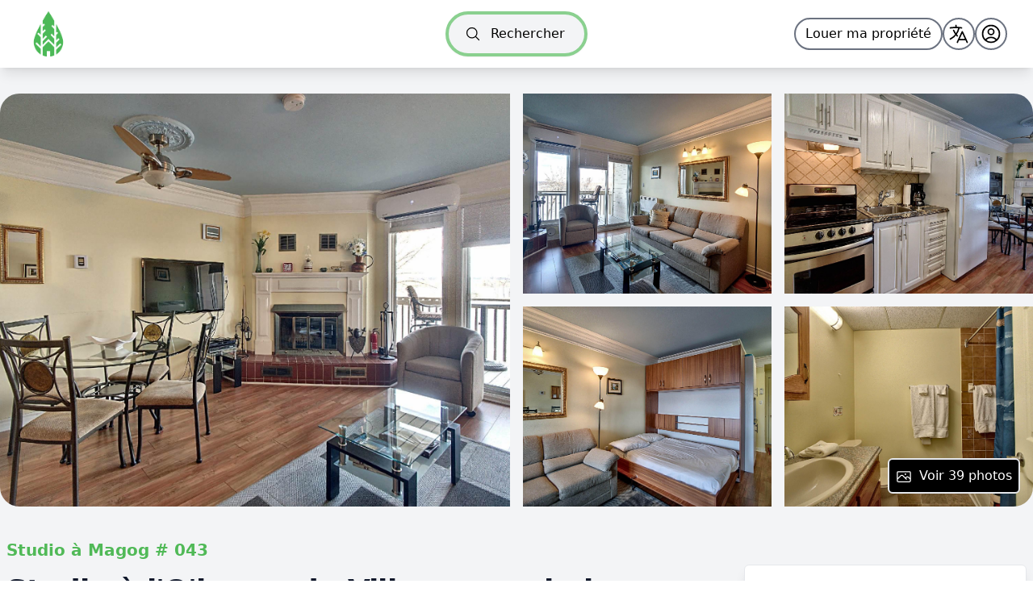

--- FILE ---
content_type: text/html;charset=utf-8
request_url: https://tourismeestrie.ca/properties/studio-at-o-berge-du-village-with-balcony-e8f910ab-cffe-4859-a35e-47e62bfae04c
body_size: 715580
content:
<!DOCTYPE html><html  lang="fr"><head><meta charset="utf-8">
<meta name="viewport" content="width=device-width, initial-scale=1">
<title>Studio à louer à Magog - Studio à l&#x27;O&#x27;berge du Village avec balcon # 043 - Location Tourisme Estrie</title>
<link rel="apple-touch-startup-image" media="screen and (device-width: 834px) and (device-height: 1194px) and (-webkit-device-pixel-ratio: 2) and (orientation: portrait)" href="splash_screens/11__iPad_Pro__10.5__iPad_Pro_portrait.png">
<link rel="apple-touch-startup-image" media="screen and (device-width: 390px) and (device-height: 844px) and (-webkit-device-pixel-ratio: 3) and (orientation: portrait)" href="splash_screens/iPhone_14__iPhone_13_Pro__iPhone_13__iPhone_12_Pro__iPhone_12_portrait.png">
<link rel="apple-touch-startup-image" media="screen and (device-width: 1024px) and (device-height: 1366px) and (-webkit-device-pixel-ratio: 2) and (orientation: landscape)" href="splash_screens/12.9__iPad_Pro_landscape.png">
<link rel="apple-touch-startup-image" media="screen and (device-width: 320px) and (device-height: 568px) and (-webkit-device-pixel-ratio: 2) and (orientation: landscape)" href="splash_screens/4__iPhone_SE__iPod_touch_5th_generation_and_later_landscape.png">
<link rel="apple-touch-startup-image" media="screen and (device-width: 810px) and (device-height: 1080px) and (-webkit-device-pixel-ratio: 2) and (orientation: portrait)" href="splash_screens/10.2__iPad_portrait.png">
<link rel="apple-touch-startup-image" media="screen and (device-width: 390px) and (device-height: 844px) and (-webkit-device-pixel-ratio: 3) and (orientation: landscape)" href="splash_screens/iPhone_14__iPhone_13_Pro__iPhone_13__iPhone_12_Pro__iPhone_12_landscape.png">
<link rel="apple-touch-startup-image" media="screen and (device-width: 744px) and (device-height: 1133px) and (-webkit-device-pixel-ratio: 2) and (orientation: landscape)" href="splash_screens/8.3__iPad_Mini_landscape.png">
<link rel="apple-touch-startup-image" media="screen and (device-width: 834px) and (device-height: 1194px) and (-webkit-device-pixel-ratio: 2) and (orientation: landscape)" href="splash_screens/11__iPad_Pro__10.5__iPad_Pro_landscape.png">
<link rel="apple-touch-startup-image" media="screen and (device-width: 375px) and (device-height: 812px) and (-webkit-device-pixel-ratio: 3) and (orientation: landscape)" href="splash_screens/iPhone_13_mini__iPhone_12_mini__iPhone_11_Pro__iPhone_XS__iPhone_X_landscape.png">
<link rel="apple-touch-startup-image" media="screen and (device-width: 320px) and (device-height: 568px) and (-webkit-device-pixel-ratio: 2) and (orientation: portrait)" href="splash_screens/4__iPhone_SE__iPod_touch_5th_generation_and_later_portrait.png">
<link rel="apple-touch-startup-image" media="screen and (device-width: 768px) and (device-height: 1024px) and (-webkit-device-pixel-ratio: 2) and (orientation: portrait)" href="splash_screens/9.7__iPad_Pro__7.9__iPad_mini__9.7__iPad_Air__9.7__iPad_portrait.png">
<link rel="apple-touch-startup-image" media="screen and (device-width: 820px) and (device-height: 1180px) and (-webkit-device-pixel-ratio: 2) and (orientation: portrait)" href="splash_screens/10.9__iPad_Air_portrait.png">
<link rel="apple-touch-startup-image" media="screen and (device-width: 375px) and (device-height: 667px) and (-webkit-device-pixel-ratio: 2) and (orientation: landscape)" href="splash_screens/iPhone_8__iPhone_7__iPhone_6s__iPhone_6__4.7__iPhone_SE_landscape.png">
<link rel="apple-touch-startup-image" media="screen and (device-width: 430px) and (device-height: 932px) and (-webkit-device-pixel-ratio: 3) and (orientation: landscape)" href="splash_screens/iPhone_15_Pro_Max__iPhone_15_Plus__iPhone_14_Pro_Max_landscape.png">
<link rel="apple-touch-startup-image" media="screen and (device-width: 414px) and (device-height: 896px) and (-webkit-device-pixel-ratio: 3) and (orientation: portrait)" href="splash_screens/iPhone_11_Pro_Max__iPhone_XS_Max_portrait.png">
<link rel="apple-touch-startup-image" media="screen and (device-width: 414px) and (device-height: 736px) and (-webkit-device-pixel-ratio: 3) and (orientation: portrait)" href="splash_screens/iPhone_8_Plus__iPhone_7_Plus__iPhone_6s_Plus__iPhone_6_Plus_portrait.png">
<link rel="apple-touch-startup-image" media="screen and (device-width: 820px) and (device-height: 1180px) and (-webkit-device-pixel-ratio: 2) and (orientation: landscape)" href="splash_screens/10.9__iPad_Air_landscape.png">
<link rel="apple-touch-startup-image" media="screen and (device-width: 744px) and (device-height: 1133px) and (-webkit-device-pixel-ratio: 2) and (orientation: portrait)" href="splash_screens/8.3__iPad_Mini_portrait.png">
<link rel="apple-touch-startup-image" media="screen and (device-width: 768px) and (device-height: 1024px) and (-webkit-device-pixel-ratio: 2) and (orientation: landscape)" href="splash_screens/9.7__iPad_Pro__7.9__iPad_mini__9.7__iPad_Air__9.7__iPad_landscape.png">
<link rel="apple-touch-startup-image" media="screen and (device-width: 414px) and (device-height: 896px) and (-webkit-device-pixel-ratio: 2) and (orientation: landscape)" href="splash_screens/iPhone_11__iPhone_XR_landscape.png">
<link rel="apple-touch-startup-image" media="screen and (device-width: 414px) and (device-height: 896px) and (-webkit-device-pixel-ratio: 2) and (orientation: portrait)" href="splash_screens/iPhone_11__iPhone_XR_portrait.png">
<link rel="apple-touch-startup-image" media="screen and (device-width: 393px) and (device-height: 852px) and (-webkit-device-pixel-ratio: 3) and (orientation: landscape)" href="splash_screens/iPhone_15_Pro__iPhone_15__iPhone_14_Pro_landscape.png">
<link rel="apple-touch-startup-image" media="screen and (device-width: 393px) and (device-height: 852px) and (-webkit-device-pixel-ratio: 3) and (orientation: portrait)" href="splash_screens/iPhone_15_Pro__iPhone_15__iPhone_14_Pro_portrait.png">
<link rel="apple-touch-startup-image" media="screen and (device-width: 834px) and (device-height: 1112px) and (-webkit-device-pixel-ratio: 2) and (orientation: landscape)" href="splash_screens/10.5__iPad_Air_landscape.png">
<link rel="apple-touch-startup-image" media="screen and (device-width: 414px) and (device-height: 736px) and (-webkit-device-pixel-ratio: 3) and (orientation: landscape)" href="splash_screens/iPhone_8_Plus__iPhone_7_Plus__iPhone_6s_Plus__iPhone_6_Plus_landscape.png">
<link rel="apple-touch-startup-image" media="screen and (device-width: 834px) and (device-height: 1112px) and (-webkit-device-pixel-ratio: 2) and (orientation: portrait)" href="splash_screens/10.5__iPad_Air_portrait.png">
<link rel="apple-touch-startup-image" media="screen and (device-width: 375px) and (device-height: 812px) and (-webkit-device-pixel-ratio: 3) and (orientation: portrait)" href="splash_screens/iPhone_13_mini__iPhone_12_mini__iPhone_11_Pro__iPhone_XS__iPhone_X_portrait.png">
<link rel="apple-touch-startup-image" media="screen and (device-width: 414px) and (device-height: 896px) and (-webkit-device-pixel-ratio: 3) and (orientation: landscape)" href="splash_screens/iPhone_11_Pro_Max__iPhone_XS_Max_landscape.png">
<link rel="apple-touch-startup-image" media="screen and (device-width: 428px) and (device-height: 926px) and (-webkit-device-pixel-ratio: 3) and (orientation: landscape)" href="splash_screens/iPhone_14_Plus__iPhone_13_Pro_Max__iPhone_12_Pro_Max_landscape.png">
<link rel="apple-touch-startup-image" media="screen and (device-width: 430px) and (device-height: 932px) and (-webkit-device-pixel-ratio: 3) and (orientation: portrait)" href="splash_screens/iPhone_15_Pro_Max__iPhone_15_Plus__iPhone_14_Pro_Max_portrait.png">
<link rel="apple-touch-startup-image" media="screen and (device-width: 375px) and (device-height: 667px) and (-webkit-device-pixel-ratio: 2) and (orientation: portrait)" href="splash_screens/iPhone_8__iPhone_7__iPhone_6s__iPhone_6__4.7__iPhone_SE_portrait.png">
<link rel="apple-touch-startup-image" media="screen and (device-width: 1024px) and (device-height: 1366px) and (-webkit-device-pixel-ratio: 2) and (orientation: portrait)" href="splash_screens/12.9__iPad_Pro_portrait.png">
<link rel="apple-touch-startup-image" media="screen and (device-width: 810px) and (device-height: 1080px) and (-webkit-device-pixel-ratio: 2) and (orientation: landscape)" href="splash_screens/10.2__iPad_landscape.png">
<link rel="apple-touch-startup-image" media="screen and (device-width: 428px) and (device-height: 926px) and (-webkit-device-pixel-ratio: 3) and (orientation: portrait)" href="splash_screens/iPhone_14_Plus__iPhone_13_Pro_Max__iPhone_12_Pro_Max_portrait.png">
<script src="https://cdn.apple-mapkit.com/mk/5.x.x/mapkit.js"></script>
<meta name="keywords" content="Locations en Estrie, Locations de vacances en Estrie, Hébergements en Estrie, Chalets de ski en Estrie, Escapades de fin de semaine en Estrie, Locations de luxe en Estrie, Vacances familiales en Estrie, Escapades nature au Québec, Locations à Magog, Locations à Orford, Chalets de ski à Magog, Chalets de ski à Orford">
<link rel="manifest" href="/manifest.webmanifest">
<meta property="og:title" content="Studio à l'O'berge du Village avec balcon # 043">
<meta name="description" content="Studio à l'O'berge du Village avec balcon">
<meta property="og:description" content="Studio à l'O'berge du Village avec balcon">
<meta property="og:image" content="https://cdn.tourismeestrie.ca/photos/properties/e8f910ab-cffe-4859-a35e-47e62bfae04c/large_0f5bd4cf-0326-467e-90bf-81b85aead158.jpeg">
<meta name="twitter:card" content="https://cdn.tourismeestrie.ca/photos/properties/e8f910ab-cffe-4859-a35e-47e62bfae04c/large_0f5bd4cf-0326-467e-90bf-81b85aead158.jpeg">
<style>/*! tailwindcss v3.4.1 | MIT License | https://tailwindcss.com*/*,:after,:before{border:0 solid #e5e7eb;box-sizing:border-box}:after,:before{--tw-content:""}:host,html{line-height:1.5;-webkit-text-size-adjust:100%;font-family:ui-sans-serif,system-ui,sans-serif,Apple Color Emoji,Segoe UI Emoji,Segoe UI Symbol,Noto Color Emoji;font-feature-settings:normal;font-variation-settings:normal;tab-size:4;-webkit-tap-highlight-color:transparent}body{line-height:inherit;margin:0}hr{border-top-width:1px;color:inherit;height:0}abbr:where([title]){-webkit-text-decoration:underline dotted;text-decoration:underline dotted}h1,h2,h3,h4,h5,h6{font-size:inherit;font-weight:inherit}a{color:inherit;text-decoration:inherit}b,strong{font-weight:bolder}code,kbd,pre,samp{font-family:ui-monospace,SFMono-Regular,Menlo,Monaco,Consolas,Liberation Mono,Courier New,monospace;font-feature-settings:normal;font-size:1em;font-variation-settings:normal}small{font-size:80%}sub,sup{font-size:75%;line-height:0;position:relative;vertical-align:initial}sub{bottom:-.25em}sup{top:-.5em}table{border-collapse:collapse;border-color:inherit;text-indent:0}button,input,optgroup,select,textarea{color:inherit;font-family:inherit;font-feature-settings:inherit;font-size:100%;font-variation-settings:inherit;font-weight:inherit;line-height:inherit;margin:0;padding:0}button,select{text-transform:none}[type=button],[type=reset],[type=submit],button{-webkit-appearance:button;background-color:initial;background-image:none}:-moz-focusring{outline:auto}:-moz-ui-invalid{box-shadow:none}progress{vertical-align:initial}::-webkit-inner-spin-button,::-webkit-outer-spin-button{height:auto}[type=search]{-webkit-appearance:textfield;outline-offset:-2px}::-webkit-search-decoration{-webkit-appearance:none}::-webkit-file-upload-button{-webkit-appearance:button;font:inherit}summary{display:list-item}blockquote,dd,dl,figure,h1,h2,h3,h4,h5,h6,hr,p,pre{margin:0}fieldset{margin:0}fieldset,legend{padding:0}menu,ol,ul{list-style:none;margin:0;padding:0}dialog{padding:0}textarea{resize:vertical}input::placeholder,textarea::placeholder{color:#9ca3af;opacity:1}[role=button],button{cursor:pointer}:disabled{cursor:default}audio,canvas,embed,iframe,img,object,svg,video{display:block;vertical-align:middle}img,video{height:auto;max-width:100%}[hidden]{display:none}[multiple],[type=date],[type=datetime-local],[type=email],[type=month],[type=number],[type=password],[type=search],[type=tel],[type=text],[type=time],[type=url],[type=week],input:where(:not([type])),select,textarea{-webkit-appearance:none;appearance:none;background-color:#fff;border-color:#6b7280;border-radius:0;border-width:1px;font-size:1rem;line-height:1.5rem;padding:.5rem .75rem;--tw-shadow:0 0 #0000}[multiple]:focus,[type=date]:focus,[type=datetime-local]:focus,[type=email]:focus,[type=month]:focus,[type=number]:focus,[type=password]:focus,[type=search]:focus,[type=tel]:focus,[type=text]:focus,[type=time]:focus,[type=url]:focus,[type=week]:focus,input:where(:not([type])):focus,select:focus,textarea:focus{outline:2px solid #0000;outline-offset:2px;--tw-ring-inset:var(--tw-empty,/*!*/ /*!*/);--tw-ring-offset-width:0px;--tw-ring-offset-color:#fff;--tw-ring-color:#2563eb;--tw-ring-offset-shadow:var(--tw-ring-inset) 0 0 0 var(--tw-ring-offset-width) var(--tw-ring-offset-color);--tw-ring-shadow:var(--tw-ring-inset) 0 0 0 calc(1px + var(--tw-ring-offset-width)) var(--tw-ring-color);border-color:#2563eb;box-shadow:/*!*/ /*!*/ 0 0 0 0 #fff,/*!*/ /*!*/ 0 0 0 1px #2563eb,var(--tw-shadow);box-shadow:var(--tw-ring-offset-shadow),var(--tw-ring-shadow),var(--tw-shadow)}input::placeholder,textarea::placeholder{color:#6b7280;opacity:1}::-webkit-datetime-edit-fields-wrapper{padding:0}::-webkit-date-and-time-value{min-height:1.5em;text-align:inherit}::-webkit-datetime-edit{display:inline-flex}::-webkit-datetime-edit,::-webkit-datetime-edit-day-field,::-webkit-datetime-edit-hour-field,::-webkit-datetime-edit-meridiem-field,::-webkit-datetime-edit-millisecond-field,::-webkit-datetime-edit-minute-field,::-webkit-datetime-edit-month-field,::-webkit-datetime-edit-second-field,::-webkit-datetime-edit-year-field{padding-bottom:0;padding-top:0}select{background-image:url("data:image/svg+xml;charset=utf-8,%3Csvg xmlns='http://www.w3.org/2000/svg' fill='none' viewBox='0 0 20 20'%3E%3Cpath stroke='%236b7280' stroke-linecap='round' stroke-linejoin='round' stroke-width='1.5' d='m6 8 4 4 4-4'/%3E%3C/svg%3E");background-position:right .5rem center;background-repeat:no-repeat;background-size:1.5em 1.5em;padding-right:2.5rem;-webkit-print-color-adjust:exact;print-color-adjust:exact}[multiple],[size]:where(select:not([size="1"])){background-image:none;background-position:0 0;background-repeat:unset;background-size:initial;padding-right:.75rem;-webkit-print-color-adjust:unset;print-color-adjust:unset}[type=checkbox],[type=radio]{-webkit-appearance:none;appearance:none;background-color:#fff;background-origin:border-box;border-color:#6b7280;border-width:1px;color:#2563eb;display:inline-block;flex-shrink:0;height:1rem;padding:0;-webkit-print-color-adjust:exact;print-color-adjust:exact;-webkit-user-select:none;user-select:none;vertical-align:middle;width:1rem;--tw-shadow:0 0 #0000}[type=checkbox]{border-radius:0}[type=radio]{border-radius:100%}[type=checkbox]:focus,[type=radio]:focus{outline:2px solid #0000;outline-offset:2px;--tw-ring-inset:var(--tw-empty,/*!*/ /*!*/);--tw-ring-offset-width:2px;--tw-ring-offset-color:#fff;--tw-ring-color:#2563eb;--tw-ring-offset-shadow:var(--tw-ring-inset) 0 0 0 var(--tw-ring-offset-width) var(--tw-ring-offset-color);--tw-ring-shadow:var(--tw-ring-inset) 0 0 0 calc(2px + var(--tw-ring-offset-width)) var(--tw-ring-color);box-shadow:/*!*/ /*!*/ 0 0 0 2px #fff,/*!*/ /*!*/ 0 0 0 4px #2563eb,var(--tw-shadow);box-shadow:var(--tw-ring-offset-shadow),var(--tw-ring-shadow),var(--tw-shadow)}[type=checkbox]:checked,[type=radio]:checked{background-color:currentColor;background-position:50%;background-repeat:no-repeat;background-size:100% 100%;border-color:#0000}[type=checkbox]:checked{background-image:url("data:image/svg+xml;charset=utf-8,%3Csvg xmlns='http://www.w3.org/2000/svg' fill='%23fff' viewBox='0 0 16 16'%3E%3Cpath d='M12.207 4.793a1 1 0 0 1 0 1.414l-5 5a1 1 0 0 1-1.414 0l-2-2a1 1 0 0 1 1.414-1.414L6.5 9.086l4.293-4.293a1 1 0 0 1 1.414 0'/%3E%3C/svg%3E")}@media (forced-colors:active) {[type=checkbox]:checked{-webkit-appearance:auto;appearance:auto}}[type=radio]:checked{background-image:url("data:image/svg+xml;charset=utf-8,%3Csvg xmlns='http://www.w3.org/2000/svg' fill='%23fff' viewBox='0 0 16 16'%3E%3Ccircle cx='8' cy='8' r='3'/%3E%3C/svg%3E")}@media (forced-colors:active) {[type=radio]:checked{-webkit-appearance:auto;appearance:auto}}[type=checkbox]:checked:focus,[type=checkbox]:checked:hover,[type=checkbox]:indeterminate,[type=radio]:checked:focus,[type=radio]:checked:hover{background-color:currentColor;border-color:#0000}[type=checkbox]:indeterminate{background-image:url("data:image/svg+xml;charset=utf-8,%3Csvg xmlns='http://www.w3.org/2000/svg' fill='none' viewBox='0 0 16 16'%3E%3Cpath stroke='%23fff' stroke-linecap='round' stroke-linejoin='round' stroke-width='2' d='M4 8h8'/%3E%3C/svg%3E");background-position:50%;background-repeat:no-repeat;background-size:100% 100%}@media (forced-colors:active) {[type=checkbox]:indeterminate{-webkit-appearance:auto;appearance:auto}}[type=checkbox]:indeterminate:focus,[type=checkbox]:indeterminate:hover{background-color:currentColor;border-color:#0000}[type=file]{background:unset;border-color:inherit;border-radius:0;border-width:0;font-size:unset;line-height:inherit;padding:0}[type=file]:focus{outline:1px solid ButtonText;outline:1px auto -webkit-focus-ring-color}*,::backdrop,:after,:before{--tw-border-spacing-x:0;--tw-border-spacing-y:0;--tw-translate-x:0;--tw-translate-y:0;--tw-rotate:0;--tw-skew-x:0;--tw-skew-y:0;--tw-scale-x:1;--tw-scale-y:1;--tw-pan-x: ;--tw-pan-y: ;--tw-pinch-zoom: ;--tw-scroll-snap-strictness:proximity;--tw-gradient-from-position: ;--tw-gradient-via-position: ;--tw-gradient-to-position: ;--tw-ordinal: ;--tw-slashed-zero: ;--tw-numeric-figure: ;--tw-numeric-spacing: ;--tw-numeric-fraction: ;--tw-ring-inset: ;--tw-ring-offset-width:0px;--tw-ring-offset-color:#fff;--tw-ring-color:#3b82f680;--tw-ring-offset-shadow:0 0 #0000;--tw-ring-shadow:0 0 #0000;--tw-shadow:0 0 #0000;--tw-shadow-colored:0 0 #0000;--tw-blur: ;--tw-brightness: ;--tw-contrast: ;--tw-grayscale: ;--tw-hue-rotate: ;--tw-invert: ;--tw-saturate: ;--tw-sepia: ;--tw-drop-shadow: ;--tw-backdrop-blur: ;--tw-backdrop-brightness: ;--tw-backdrop-contrast: ;--tw-backdrop-grayscale: ;--tw-backdrop-hue-rotate: ;--tw-backdrop-invert: ;--tw-backdrop-opacity: ;--tw-backdrop-saturate: ;--tw-backdrop-sepia: }.container{width:100%}@media (min-width:640px){.container{max-width:640px}}@media (min-width:768px){.container{max-width:768px}}@media (min-width:1024px){.container{max-width:1024px}}@media (min-width:1280px){.container{max-width:1280px}}@media (min-width:1536px){.container{max-width:1536px}}.prose{color:var(--tw-prose-body);max-width:100ch}.prose :where(p):not(:where([class~=not-prose],[class~=not-prose] *)){margin-bottom:1.25em;margin-top:1.25em}.prose :where([class~=lead]):not(:where([class~=not-prose],[class~=not-prose] *)){color:var(--tw-prose-lead);font-size:1.25em;line-height:1.6;margin-bottom:1.2em;margin-top:1.2em}.prose :where(a):not(:where([class~=not-prose],[class~=not-prose] *)){color:var(--tw-prose-links);font-weight:500;text-decoration:underline}.prose :where(strong):not(:where([class~=not-prose],[class~=not-prose] *)){color:var(--tw-prose-bold);font-weight:600}.prose :where(a strong):not(:where([class~=not-prose],[class~=not-prose] *)){color:inherit}.prose :where(blockquote strong):not(:where([class~=not-prose],[class~=not-prose] *)){color:inherit}.prose :where(thead th strong):not(:where([class~=not-prose],[class~=not-prose] *)){color:inherit}.prose :where(ol):not(:where([class~=not-prose],[class~=not-prose] *)){list-style-type:decimal;margin-bottom:1.25em;margin-top:1.25em;padding-inline-start:1.625em}.prose :where(ol[type=A]):not(:where([class~=not-prose],[class~=not-prose] *)){list-style-type:upper-alpha}.prose :where(ol[type=a]):not(:where([class~=not-prose],[class~=not-prose] *)){list-style-type:lower-alpha}.prose :where(ol[type=A s]):not(:where([class~=not-prose],[class~=not-prose] *)){list-style-type:upper-alpha}.prose :where(ol[type=a s]):not(:where([class~=not-prose],[class~=not-prose] *)){list-style-type:lower-alpha}.prose :where(ol[type=I]):not(:where([class~=not-prose],[class~=not-prose] *)){list-style-type:upper-roman}.prose :where(ol[type=i]):not(:where([class~=not-prose],[class~=not-prose] *)){list-style-type:lower-roman}.prose :where(ol[type=I s]):not(:where([class~=not-prose],[class~=not-prose] *)){list-style-type:upper-roman}.prose :where(ol[type=i s]):not(:where([class~=not-prose],[class~=not-prose] *)){list-style-type:lower-roman}.prose :where(ol[type="1"]):not(:where([class~=not-prose],[class~=not-prose] *)){list-style-type:decimal}.prose :where(ul):not(:where([class~=not-prose],[class~=not-prose] *)){list-style-type:disc;margin-bottom:1.25em;margin-top:1.25em;padding-inline-start:1.625em}.prose :where(ol>li):not(:where([class~=not-prose],[class~=not-prose] *))::marker{color:var(--tw-prose-counters);font-weight:400}.prose :where(ul>li):not(:where([class~=not-prose],[class~=not-prose] *))::marker{color:var(--tw-prose-bullets)}.prose :where(dt):not(:where([class~=not-prose],[class~=not-prose] *)){color:var(--tw-prose-headings);font-weight:600;margin-top:1.25em}.prose :where(hr):not(:where([class~=not-prose],[class~=not-prose] *)){border-color:var(--tw-prose-hr);border-top-width:1px;margin-bottom:3em;margin-top:3em}.prose :where(blockquote):not(:where([class~=not-prose],[class~=not-prose] *)){border-inline-start-color:var(--tw-prose-quote-borders);border-inline-start-width:.25rem;color:var(--tw-prose-quotes);font-style:italic;font-weight:500;margin-bottom:1.6em;margin-top:1.6em;padding-inline-start:1em;quotes:"\201C""\201D""\2018""\2019"}.prose :where(blockquote p:first-of-type):not(:where([class~=not-prose],[class~=not-prose] *)):before{content:open-quote}.prose :where(blockquote p:last-of-type):not(:where([class~=not-prose],[class~=not-prose] *)):after{content:close-quote}.prose :where(h1):not(:where([class~=not-prose],[class~=not-prose] *)){color:var(--tw-prose-headings);font-size:2.25em;font-weight:800;line-height:1.1111111;margin-bottom:.8888889em;margin-top:0}.prose :where(h1 strong):not(:where([class~=not-prose],[class~=not-prose] *)){color:inherit;font-weight:900}.prose :where(h2):not(:where([class~=not-prose],[class~=not-prose] *)){color:var(--tw-prose-headings);font-size:1.5em;font-weight:700;line-height:1.3333333;margin-bottom:1em;margin-top:2em}.prose :where(h2 strong):not(:where([class~=not-prose],[class~=not-prose] *)){color:inherit;font-weight:800}.prose :where(h3):not(:where([class~=not-prose],[class~=not-prose] *)){color:var(--tw-prose-headings);font-size:1.25em;font-weight:600;line-height:1.6;margin-bottom:.6em;margin-top:1.6em}.prose :where(h3 strong):not(:where([class~=not-prose],[class~=not-prose] *)){color:inherit;font-weight:700}.prose :where(h4):not(:where([class~=not-prose],[class~=not-prose] *)){color:var(--tw-prose-headings);font-weight:600;line-height:1.5;margin-bottom:.5em;margin-top:1.5em}.prose :where(h4 strong):not(:where([class~=not-prose],[class~=not-prose] *)){color:inherit;font-weight:700}.prose :where(img):not(:where([class~=not-prose],[class~=not-prose] *)){margin-bottom:2em;margin-top:2em}.prose :where(picture):not(:where([class~=not-prose],[class~=not-prose] *)){display:block;margin-bottom:2em;margin-top:2em}.prose :where(video):not(:where([class~=not-prose],[class~=not-prose] *)){margin-bottom:2em;margin-top:2em}.prose :where(kbd):not(:where([class~=not-prose],[class~=not-prose] *)){border-radius:.3125rem;box-shadow:0 0 0 1px rgb(var(--tw-prose-kbd-shadows)/10%),0 3px 0 rgb(var(--tw-prose-kbd-shadows)/10%);color:var(--tw-prose-kbd);font-family:inherit;font-size:.875em;font-weight:500;padding-inline-end:.375em;padding-bottom:.1875em;padding-top:.1875em;padding-inline-start:.375em}.prose :where(code):not(:where([class~=not-prose],[class~=not-prose] *)){color:var(--tw-prose-code);font-size:.875em;font-weight:600}.prose :where(code):not(:where([class~=not-prose],[class~=not-prose] *)):before{content:"`"}.prose :where(code):not(:where([class~=not-prose],[class~=not-prose] *)):after{content:"`"}.prose :where(a code):not(:where([class~=not-prose],[class~=not-prose] *)){color:inherit}.prose :where(h1 code):not(:where([class~=not-prose],[class~=not-prose] *)){color:inherit}.prose :where(h2 code):not(:where([class~=not-prose],[class~=not-prose] *)){color:inherit;font-size:.875em}.prose :where(h3 code):not(:where([class~=not-prose],[class~=not-prose] *)){color:inherit;font-size:.9em}.prose :where(h4 code):not(:where([class~=not-prose],[class~=not-prose] *)){color:inherit}.prose :where(blockquote code):not(:where([class~=not-prose],[class~=not-prose] *)){color:inherit}.prose :where(thead th code):not(:where([class~=not-prose],[class~=not-prose] *)){color:inherit}.prose :where(pre):not(:where([class~=not-prose],[class~=not-prose] *)){background-color:var(--tw-prose-pre-bg);border-radius:.375rem;color:var(--tw-prose-pre-code);font-size:.875em;font-weight:400;line-height:1.7142857;margin-bottom:1.7142857em;margin-top:1.7142857em;overflow-x:auto;padding-inline-end:1.1428571em;padding-bottom:.8571429em;padding-top:.8571429em;padding-inline-start:1.1428571em}.prose :where(pre code):not(:where([class~=not-prose],[class~=not-prose] *)){background-color:initial;border-radius:0;border-width:0;color:inherit;font-family:inherit;font-size:inherit;font-weight:inherit;line-height:inherit;padding:0}.prose :where(pre code):not(:where([class~=not-prose],[class~=not-prose] *)):before{content:none}.prose :where(pre code):not(:where([class~=not-prose],[class~=not-prose] *)):after{content:none}.prose :where(table):not(:where([class~=not-prose],[class~=not-prose] *)){font-size:.875em;line-height:1.7142857;margin-bottom:2em;margin-top:2em;table-layout:auto;text-align:start;width:100%}.prose :where(thead):not(:where([class~=not-prose],[class~=not-prose] *)){border-bottom-color:var(--tw-prose-th-borders);border-bottom-width:1px}.prose :where(thead th):not(:where([class~=not-prose],[class~=not-prose] *)){color:var(--tw-prose-headings);font-weight:600;padding-inline-end:.5714286em;padding-bottom:.5714286em;padding-inline-start:.5714286em;vertical-align:bottom}.prose :where(tbody tr):not(:where([class~=not-prose],[class~=not-prose] *)){border-bottom-color:var(--tw-prose-td-borders);border-bottom-width:1px}.prose :where(tbody tr:last-child):not(:where([class~=not-prose],[class~=not-prose] *)){border-bottom-width:0}.prose :where(tbody td):not(:where([class~=not-prose],[class~=not-prose] *)){vertical-align:initial}.prose :where(tfoot):not(:where([class~=not-prose],[class~=not-prose] *)){border-top-color:var(--tw-prose-th-borders);border-top-width:1px}.prose :where(tfoot td):not(:where([class~=not-prose],[class~=not-prose] *)){vertical-align:top}.prose :where(figure>*):not(:where([class~=not-prose],[class~=not-prose] *)){margin-bottom:0;margin-top:0}.prose :where(figcaption):not(:where([class~=not-prose],[class~=not-prose] *)){color:var(--tw-prose-captions);font-size:.875em;line-height:1.4285714;margin-top:.8571429em}.prose{--tw-prose-body:#374151;--tw-prose-headings:#111827;--tw-prose-lead:#4b5563;--tw-prose-links:#111827;--tw-prose-bold:#111827;--tw-prose-counters:#6b7280;--tw-prose-bullets:#d1d5db;--tw-prose-hr:#e5e7eb;--tw-prose-quotes:#111827;--tw-prose-quote-borders:#e5e7eb;--tw-prose-captions:#6b7280;--tw-prose-kbd:#111827;--tw-prose-kbd-shadows:17 24 39;--tw-prose-code:#111827;--tw-prose-pre-code:#e5e7eb;--tw-prose-pre-bg:#1f2937;--tw-prose-th-borders:#d1d5db;--tw-prose-td-borders:#e5e7eb;--tw-prose-invert-body:#d1d5db;--tw-prose-invert-headings:#fff;--tw-prose-invert-lead:#9ca3af;--tw-prose-invert-links:#fff;--tw-prose-invert-bold:#fff;--tw-prose-invert-counters:#9ca3af;--tw-prose-invert-bullets:#4b5563;--tw-prose-invert-hr:#374151;--tw-prose-invert-quotes:#f3f4f6;--tw-prose-invert-quote-borders:#374151;--tw-prose-invert-captions:#9ca3af;--tw-prose-invert-kbd:#fff;--tw-prose-invert-kbd-shadows:255 255 255;--tw-prose-invert-code:#fff;--tw-prose-invert-pre-code:#d1d5db;--tw-prose-invert-pre-bg:#00000080;--tw-prose-invert-th-borders:#4b5563;--tw-prose-invert-td-borders:#374151;font-size:1rem;line-height:1.75}.prose :where(picture>img):not(:where([class~=not-prose],[class~=not-prose] *)){margin-bottom:0;margin-top:0}.prose :where(li):not(:where([class~=not-prose],[class~=not-prose] *)){margin-bottom:.5em;margin-top:.5em}.prose :where(ol>li):not(:where([class~=not-prose],[class~=not-prose] *)){padding-inline-start:.375em}.prose :where(ul>li):not(:where([class~=not-prose],[class~=not-prose] *)){padding-inline-start:.375em}.prose :where(.prose>ul>li p):not(:where([class~=not-prose],[class~=not-prose] *)){margin-bottom:.75em;margin-top:.75em}.prose :where(.prose>ul>li>:first-child):not(:where([class~=not-prose],[class~=not-prose] *)){margin-top:1.25em}.prose :where(.prose>ul>li>:last-child):not(:where([class~=not-prose],[class~=not-prose] *)){margin-bottom:1.25em}.prose :where(.prose>ol>li>:first-child):not(:where([class~=not-prose],[class~=not-prose] *)){margin-top:1.25em}.prose :where(.prose>ol>li>:last-child):not(:where([class~=not-prose],[class~=not-prose] *)){margin-bottom:1.25em}.prose :where(ul ul,ul ol,ol ul,ol ol):not(:where([class~=not-prose],[class~=not-prose] *)){margin-bottom:.75em;margin-top:.75em}.prose :where(dl):not(:where([class~=not-prose],[class~=not-prose] *)){margin-bottom:1.25em;margin-top:1.25em}.prose :where(dd):not(:where([class~=not-prose],[class~=not-prose] *)){margin-top:.5em;padding-inline-start:1.625em}.prose :where(hr+*):not(:where([class~=not-prose],[class~=not-prose] *)){margin-top:0}.prose :where(h2+*):not(:where([class~=not-prose],[class~=not-prose] *)){margin-top:0}.prose :where(h3+*):not(:where([class~=not-prose],[class~=not-prose] *)){margin-top:0}.prose :where(h4+*):not(:where([class~=not-prose],[class~=not-prose] *)){margin-top:0}.prose :where(thead th:first-child):not(:where([class~=not-prose],[class~=not-prose] *)){padding-inline-start:0}.prose :where(thead th:last-child):not(:where([class~=not-prose],[class~=not-prose] *)){padding-inline-end:0}.prose :where(tbody td,tfoot td):not(:where([class~=not-prose],[class~=not-prose] *)){padding-inline-end:.5714286em;padding-bottom:.5714286em;padding-top:.5714286em;padding-inline-start:.5714286em}.prose :where(tbody td:first-child,tfoot td:first-child):not(:where([class~=not-prose],[class~=not-prose] *)){padding-inline-start:0}.prose :where(tbody td:last-child,tfoot td:last-child):not(:where([class~=not-prose],[class~=not-prose] *)){padding-inline-end:0}.prose :where(figure):not(:where([class~=not-prose],[class~=not-prose] *)){margin-bottom:2em;margin-top:2em}.prose :where(.prose>:first-child):not(:where([class~=not-prose],[class~=not-prose] *)){margin-top:0}.prose :where(.prose>:last-child):not(:where([class~=not-prose],[class~=not-prose] *)){margin-bottom:0}.sr-only{height:1px;margin:-1px;overflow:hidden;padding:0;position:absolute;width:1px;clip:rect(0,0,0,0);border-width:0;white-space:nowrap}.pointer-events-none{pointer-events:none}.pointer-events-auto{pointer-events:auto}.visible{visibility:visible}.fixed{position:fixed}.\!absolute{position:absolute!important}.absolute{position:absolute}.relative{position:relative}.sticky{position:sticky}.inset-0{inset:0}.inset-x-0{left:0;right:0}.inset-y-0{bottom:0;top:0}.inset-y-2{bottom:.5rem;top:.5rem}.-top-\[2px\]{top:-2px}.bottom-0{bottom:0}.bottom-4{bottom:1rem}.left-0{left:0}.left-2{left:.5rem}.left-4{left:1rem}.left-full{left:100%}.right-0{right:0}.right-4{right:1rem}.right-6{right:1.5rem}.right-8{right:2rem}.top-0{top:0}.top-2{top:.5rem}.top-4{top:1rem}.top-6{top:1.5rem}.top-\[-1px\]{top:-1px}.top-\[10px\]{top:10px}.top-\[148px\]{top:148px}.top-\[1px\]{top:1px}.top-\[50\%\]{top:50%}.top-\[84px\]{top:84px}.isolate{isolation:isolate}.z-0{z-index:0}.z-10{z-index:10}.z-20{z-index:20}.z-40{z-index:40}.z-50{z-index:50}.z-\[100\]{z-index:100}.z-\[11\]{z-index:11}.z-\[2\]{z-index:2}.order-last{order:9999}.col-span-1{grid-column:span 1/span 1}.col-span-12{grid-column:span 12/span 12}.col-span-2{grid-column:span 2/span 2}.col-span-7{grid-column:span 7/span 7}.col-start-1{grid-column-start:1}.row-span-2{grid-row:span 2/span 2}.row-start-1{grid-row-start:1}.row-start-2{grid-row-start:2}.\!-m-px{margin:-1px!important}.-m-1{margin:-.25rem}.-m-1\.5{margin:-.375rem}.-m-2{margin:-.5rem}.-m-2\.5{margin:-.625rem}.m-2{margin:.5rem}.m-4{margin:1rem}.m-6{margin:1.5rem}.-mx-2{margin-left:-.5rem;margin-right:-.5rem}.-mx-3{margin-left:-.75rem;margin-right:-.75rem}.-mx-4{margin-left:-1rem;margin-right:-1rem}.-my-1{margin-bottom:-.25rem;margin-top:-.25rem}.-my-1\.5{margin-bottom:-.375rem;margin-top:-.375rem}.-my-10{margin-bottom:-2.5rem;margin-top:-2.5rem}.-my-6{margin-bottom:-1.5rem;margin-top:-1.5rem}.mx-2{margin-left:.5rem;margin-right:.5rem}.mx-6{margin-left:1.5rem;margin-right:1.5rem}.mx-auto{margin-left:auto;margin-right:auto}.my-10{margin-bottom:2.5rem;margin-top:2.5rem}.my-16{margin-bottom:4rem;margin-top:4rem}.my-3{margin-bottom:.75rem;margin-top:.75rem}.my-4{margin-bottom:1rem;margin-top:1rem}.my-6{margin-bottom:1.5rem;margin-top:1.5rem}.my-8{margin-bottom:2rem;margin-top:2rem}.-mb-px{margin-bottom:-1px}.-ml-0{margin-left:0}.-ml-0\.5{margin-left:-.125rem}.-ml-1{margin-left:-.25rem}.-ml-px{margin-left:-1px}.-mr-0{margin-right:0}.-mr-0\.5{margin-right:-.125rem}.-mt-px{margin-top:-1px}.mb-10{margin-bottom:2.5rem}.mb-16{margin-bottom:4rem}.mb-2{margin-bottom:.5rem}.mb-3{margin-bottom:.75rem}.mb-4{margin-bottom:1rem}.mb-6{margin-bottom:1.5rem}.mb-8{margin-bottom:2rem}.ml-16{margin-left:4rem}.ml-2{margin-left:.5rem}.ml-3{margin-left:.75rem}.ml-4{margin-left:1rem}.ml-6{margin-left:1.5rem}.ml-auto{margin-left:auto}.mr-1{margin-right:.25rem}.mr-1\.5{margin-right:.375rem}.mr-16{margin-right:4rem}.mr-2{margin-right:.5rem}.mr-3{margin-right:.75rem}.mr-4{margin-right:1rem}.mr-auto{margin-right:auto}.mt-0{margin-top:0}.mt-0\.5{margin-top:.125rem}.mt-1{margin-top:.25rem}.mt-10{margin-top:2.5rem}.mt-12{margin-top:3rem}.mt-16{margin-top:4rem}.mt-2{margin-top:.5rem}.mt-3{margin-top:.75rem}.mt-4{margin-top:1rem}.mt-5{margin-top:1.25rem}.mt-6{margin-top:1.5rem}.mt-8{margin-top:2rem}.mt-auto{margin-top:auto}.line-clamp-1{display:-webkit-box;overflow:hidden;-webkit-box-orient:vertical;-webkit-line-clamp:1}.block{display:block}.inline-block{display:inline-block}.inline{display:inline}.flex{display:flex}.inline-flex{display:inline-flex}.table{display:table}.table-cell{display:table-cell}.flow-root{display:flow-root}.grid{display:grid}.hidden{display:none}.aspect-square{aspect-ratio:1/1}.size-5{height:1.25rem;width:1.25rem}.size-6{height:1.5rem;width:1.5rem}.\!h-px{height:1px!important}.h-10{height:2.5rem}.h-12{height:3rem}.h-128{height:32rem}.h-14{height:3.5rem}.h-16{height:4rem}.h-2{height:.5rem}.h-20{height:5rem}.h-24{height:6rem}.h-3{height:.75rem}.h-4{height:1rem}.h-40{height:10rem}.h-5{height:1.25rem}.h-52{height:13rem}.h-6{height:1.5rem}.h-64{height:16rem}.h-7{height:1.75rem}.h-8{height:2rem}.h-9{height:2.25rem}.h-\[100vh\]{height:100vh}.h-\[15rem\]{height:15rem}.h-\[70vh\]{height:70vh}.h-\[calc\(100vh-4rem\)\]{height:calc(100vh - 4rem)}.h-\[calc\(100vh-56px\)\]{height:calc(100vh - 56px)}.h-\[calc\(100vh-8rem\)\]{height:calc(100vh - 8rem)}.h-full{height:100%}.max-h-60{max-height:15rem}.max-h-64{max-height:16rem}.max-h-full{max-height:100%}.min-h-0{min-height:0}.min-h-full{min-height:100%}.\!w-px{width:1px!important}.w-0{width:0}.w-0\.5{width:.125rem}.w-1{width:.25rem}.w-1\/2{width:50%}.w-10{width:2.5rem}.w-12{width:3rem}.w-14{width:3.5rem}.w-16{width:4rem}.w-2{width:.5rem}.w-20{width:5rem}.w-24{width:6rem}.w-28{width:7rem}.w-3{width:.75rem}.w-32{width:8rem}.w-36{width:9rem}.w-4{width:1rem}.w-5{width:1.25rem}.w-56{width:14rem}.w-6{width:1.5rem}.w-64{width:16rem}.w-7{width:1.75rem}.w-72{width:18rem}.w-8{width:2rem}.w-80{width:20rem}.w-9{width:2.25rem}.w-\[3\.5rem\]{width:3.5rem}.w-\[4\.25rem\]{width:4.25rem}.w-auto{width:auto}.w-full{width:100%}.w-screen{width:100vw}.min-w-0{min-width:0}.min-w-\[350px\]{min-width:350px}.min-w-full{min-width:100%}.max-w-2xl{max-width:42rem}.max-w-3xl{max-width:48rem}.max-w-4xl{max-width:56rem}.max-w-7xl{max-width:80rem}.max-w-\[256px\]{max-width:256px}.max-w-\[350px\]{max-width:350px}.max-w-full{max-width:100%}.max-w-lg{max-width:32rem}.max-w-max{max-width:max-content}.max-w-md{max-width:28rem}.max-w-none{max-width:none}.max-w-screen-lg{max-width:1024px}.max-w-sm{max-width:24rem}.max-w-xl{max-width:36rem}.max-w-xs{max-width:20rem}.flex-1{flex:1 1 0%}.flex-auto{flex:1 1 auto}.flex-none{flex:none}.flex-shrink-0,.shrink-0{flex-shrink:0}.flex-grow,.grow{flex-grow:1}.origin-top-right{transform-origin:top right}.-translate-x-full{--tw-translate-x:-100%;transform:translate(-100%,var(--tw-translate-y)) rotate(var(--tw-rotate)) skewX(var(--tw-skew-x)) skewY(var(--tw-skew-y)) scaleX(var(--tw-scale-x)) scaleY(var(--tw-scale-y));transform:translate(var(--tw-translate-x),var(--tw-translate-y)) rotate(var(--tw-rotate)) skewX(var(--tw-skew-x)) skewY(var(--tw-skew-y)) scaleX(var(--tw-scale-x)) scaleY(var(--tw-scale-y))}.translate-x-0{--tw-translate-x:0px;transform:translateY(var(--tw-translate-y)) rotate(var(--tw-rotate)) skewX(var(--tw-skew-x)) skewY(var(--tw-skew-y)) scaleX(var(--tw-scale-x)) scaleY(var(--tw-scale-y));transform:translate(var(--tw-translate-x),var(--tw-translate-y)) rotate(var(--tw-rotate)) skewX(var(--tw-skew-x)) skewY(var(--tw-skew-y)) scaleX(var(--tw-scale-x)) scaleY(var(--tw-scale-y))}.translate-x-1\/2{--tw-translate-x:50%;transform:translate(50%,var(--tw-translate-y)) rotate(var(--tw-rotate)) skewX(var(--tw-skew-x)) skewY(var(--tw-skew-y)) scaleX(var(--tw-scale-x)) scaleY(var(--tw-scale-y));transform:translate(var(--tw-translate-x),var(--tw-translate-y)) rotate(var(--tw-rotate)) skewX(var(--tw-skew-x)) skewY(var(--tw-skew-y)) scaleX(var(--tw-scale-x)) scaleY(var(--tw-scale-y))}.translate-x-8{--tw-translate-x:2rem;transform:translate(2rem,var(--tw-translate-y)) rotate(var(--tw-rotate)) skewX(var(--tw-skew-x)) skewY(var(--tw-skew-y)) scaleX(var(--tw-scale-x)) scaleY(var(--tw-scale-y));transform:translate(var(--tw-translate-x),var(--tw-translate-y)) rotate(var(--tw-rotate)) skewX(var(--tw-skew-x)) skewY(var(--tw-skew-y)) scaleX(var(--tw-scale-x)) scaleY(var(--tw-scale-y))}.translate-x-full{--tw-translate-x:100%;transform:translate(100%,var(--tw-translate-y)) rotate(var(--tw-rotate)) skewX(var(--tw-skew-x)) skewY(var(--tw-skew-y)) scaleX(var(--tw-scale-x)) scaleY(var(--tw-scale-y));transform:translate(var(--tw-translate-x),var(--tw-translate-y)) rotate(var(--tw-rotate)) skewX(var(--tw-skew-x)) skewY(var(--tw-skew-y)) scaleX(var(--tw-scale-x)) scaleY(var(--tw-scale-y))}.translate-y-0{--tw-translate-y:0px;transform:translate(var(--tw-translate-x)) rotate(var(--tw-rotate)) skewX(var(--tw-skew-x)) skewY(var(--tw-skew-y)) scaleX(var(--tw-scale-x)) scaleY(var(--tw-scale-y));transform:translate(var(--tw-translate-x),var(--tw-translate-y)) rotate(var(--tw-rotate)) skewX(var(--tw-skew-x)) skewY(var(--tw-skew-y)) scaleX(var(--tw-scale-x)) scaleY(var(--tw-scale-y))}.translate-y-1{--tw-translate-y:0.25rem;transform:translate(var(--tw-translate-x),.25rem) rotate(var(--tw-rotate)) skewX(var(--tw-skew-x)) skewY(var(--tw-skew-y)) scaleX(var(--tw-scale-x)) scaleY(var(--tw-scale-y));transform:translate(var(--tw-translate-x),var(--tw-translate-y)) rotate(var(--tw-rotate)) skewX(var(--tw-skew-x)) skewY(var(--tw-skew-y)) scaleX(var(--tw-scale-x)) scaleY(var(--tw-scale-y))}.translate-y-2{--tw-translate-y:0.5rem;transform:translate(var(--tw-translate-x),.5rem) rotate(var(--tw-rotate)) skewX(var(--tw-skew-x)) skewY(var(--tw-skew-y)) scaleX(var(--tw-scale-x)) scaleY(var(--tw-scale-y));transform:translate(var(--tw-translate-x),var(--tw-translate-y)) rotate(var(--tw-rotate)) skewX(var(--tw-skew-x)) skewY(var(--tw-skew-y)) scaleX(var(--tw-scale-x)) scaleY(var(--tw-scale-y))}.translate-y-4{--tw-translate-y:1rem;transform:translate(var(--tw-translate-x),1rem) rotate(var(--tw-rotate)) skewX(var(--tw-skew-x)) skewY(var(--tw-skew-y)) scaleX(var(--tw-scale-x)) scaleY(var(--tw-scale-y));transform:translate(var(--tw-translate-x),var(--tw-translate-y)) rotate(var(--tw-rotate)) skewX(var(--tw-skew-x)) skewY(var(--tw-skew-y)) scaleX(var(--tw-scale-x)) scaleY(var(--tw-scale-y))}.translate-y-\[-50\%\]{--tw-translate-y:-50%;transform:translate(var(--tw-translate-x),-50%) rotate(var(--tw-rotate)) skewX(var(--tw-skew-x)) skewY(var(--tw-skew-y)) scaleX(var(--tw-scale-x)) scaleY(var(--tw-scale-y));transform:translate(var(--tw-translate-x),var(--tw-translate-y)) rotate(var(--tw-rotate)) skewX(var(--tw-skew-x)) skewY(var(--tw-skew-y)) scaleX(var(--tw-scale-x)) scaleY(var(--tw-scale-y))}.translate-y-full{--tw-translate-y:100%;transform:translate(var(--tw-translate-x),100%) rotate(var(--tw-rotate)) skewX(var(--tw-skew-x)) skewY(var(--tw-skew-y)) scaleX(var(--tw-scale-x)) scaleY(var(--tw-scale-y));transform:translate(var(--tw-translate-x),var(--tw-translate-y)) rotate(var(--tw-rotate)) skewX(var(--tw-skew-x)) skewY(var(--tw-skew-y)) scaleX(var(--tw-scale-x)) scaleY(var(--tw-scale-y))}.rotate-90{--tw-rotate:90deg;transform:translate(var(--tw-translate-x),var(--tw-translate-y)) rotate(90deg) skewX(var(--tw-skew-x)) skewY(var(--tw-skew-y)) scaleX(var(--tw-scale-x)) scaleY(var(--tw-scale-y));transform:translate(var(--tw-translate-x),var(--tw-translate-y)) rotate(var(--tw-rotate)) skewX(var(--tw-skew-x)) skewY(var(--tw-skew-y)) scaleX(var(--tw-scale-x)) scaleY(var(--tw-scale-y))}.scale-100{--tw-scale-x:1;--tw-scale-y:1;transform:translate(var(--tw-translate-x),var(--tw-translate-y)) rotate(var(--tw-rotate)) skewX(var(--tw-skew-x)) skewY(var(--tw-skew-y)) scaleX(1) scaleY(1);transform:translate(var(--tw-translate-x),var(--tw-translate-y)) rotate(var(--tw-rotate)) skewX(var(--tw-skew-x)) skewY(var(--tw-skew-y)) scaleX(var(--tw-scale-x)) scaleY(var(--tw-scale-y))}.scale-95{--tw-scale-x:.95;--tw-scale-y:.95;transform:translate(var(--tw-translate-x),var(--tw-translate-y)) rotate(var(--tw-rotate)) skewX(var(--tw-skew-x)) skewY(var(--tw-skew-y)) scaleX(.95) scaleY(.95)}.scale-95,.transform{transform:translate(var(--tw-translate-x),var(--tw-translate-y)) rotate(var(--tw-rotate)) skewX(var(--tw-skew-x)) skewY(var(--tw-skew-y)) scaleX(var(--tw-scale-x)) scaleY(var(--tw-scale-y))}@keyframes spin{to{transform:rotate(1turn)}}.animate-spin{animation:spin 1s linear infinite}.cursor-default{cursor:default}.cursor-move{cursor:move}.cursor-not-allowed{cursor:not-allowed}.cursor-pointer{cursor:pointer}.touch-manipulation{touch-action:manipulation}.select-none{-webkit-user-select:none;user-select:none}.resize-none{resize:none}.resize{resize:both}.scroll-mt-24{scroll-margin-top:6rem}.list-inside{list-style-position:inside}.list-disc{list-style-type:disc}.appearance-none{-webkit-appearance:none;appearance:none}.grid-cols-1{grid-template-columns:repeat(1,minmax(0,1fr))}.grid-cols-12{grid-template-columns:repeat(12,minmax(0,1fr))}.grid-cols-2{grid-template-columns:repeat(2,minmax(0,1fr))}.grid-cols-3{grid-template-columns:repeat(3,minmax(0,1fr))}.grid-cols-4{grid-template-columns:repeat(4,minmax(0,1fr))}.grid-rows-2{grid-template-rows:repeat(2,minmax(0,1fr))}.flex-row{flex-direction:row}.flex-col{flex-direction:column}.flex-col-reverse{flex-direction:column-reverse}.flex-wrap{flex-wrap:wrap}.place-content-center{place-content:center}.place-items-center{place-items:center}.content-center{align-content:center}.items-start{align-items:flex-start}.items-end{align-items:flex-end}.items-center{align-items:center}.items-baseline{align-items:baseline}.justify-end{justify-content:flex-end}.justify-center{justify-content:center}.justify-between{justify-content:space-between}.justify-items-start{justify-items:start}.gap-2{gap:.5rem}.gap-4{gap:1rem}.gap-6{gap:1.5rem}.gap-8{gap:2rem}.gap-x-1{column-gap:.25rem}.gap-x-1\.5{column-gap:.375rem}.gap-x-16{column-gap:4rem}.gap-x-2{column-gap:.5rem}.gap-x-2\.5{column-gap:.625rem}.gap-x-3{column-gap:.75rem}.gap-x-4{column-gap:1rem}.gap-x-5{column-gap:1.25rem}.gap-x-6{column-gap:1.5rem}.gap-x-8{column-gap:2rem}.gap-y-10{row-gap:2.5rem}.gap-y-4{row-gap:1rem}.gap-y-5{row-gap:1.25rem}.gap-y-7{row-gap:1.75rem}.gap-y-8{row-gap:2rem}.-space-x-1>:not([hidden])~:not([hidden]){--tw-space-x-reverse:0;margin-left:-.25rem;margin-left:calc(-.25rem*(1 - var(--tw-space-x-reverse)));margin-right:0;margin-right:calc(-.25rem*var(--tw-space-x-reverse))}.space-x-0>:not([hidden])~:not([hidden]){--tw-space-x-reverse:0;margin-left:0;margin-left:calc(0px*(1 - var(--tw-space-x-reverse)));margin-right:0;margin-right:calc(0px*var(--tw-space-x-reverse))}.space-x-2>:not([hidden])~:not([hidden]){--tw-space-x-reverse:0;margin-left:.5rem;margin-left:calc(.5rem*(1 - var(--tw-space-x-reverse)));margin-right:0;margin-right:calc(.5rem*var(--tw-space-x-reverse))}.space-x-4>:not([hidden])~:not([hidden]){--tw-space-x-reverse:0;margin-left:1rem;margin-left:calc(1rem*(1 - var(--tw-space-x-reverse)));margin-right:0;margin-right:calc(1rem*var(--tw-space-x-reverse))}.space-x-5>:not([hidden])~:not([hidden]){--tw-space-x-reverse:0;margin-left:1.25rem;margin-left:calc(1.25rem*(1 - var(--tw-space-x-reverse)));margin-right:0;margin-right:calc(1.25rem*var(--tw-space-x-reverse))}.space-x-6>:not([hidden])~:not([hidden]){--tw-space-x-reverse:0;margin-left:1.5rem;margin-left:calc(1.5rem*(1 - var(--tw-space-x-reverse)));margin-right:0;margin-right:calc(1.5rem*var(--tw-space-x-reverse))}.space-x-8>:not([hidden])~:not([hidden]){--tw-space-x-reverse:0;margin-left:2rem;margin-left:calc(2rem*(1 - var(--tw-space-x-reverse)));margin-right:0;margin-right:calc(2rem*var(--tw-space-x-reverse))}.space-y-1>:not([hidden])~:not([hidden]){--tw-space-y-reverse:0;margin-bottom:0;margin-bottom:calc(.25rem*var(--tw-space-y-reverse));margin-top:.25rem;margin-top:calc(.25rem*(1 - var(--tw-space-y-reverse)))}.space-y-16>:not([hidden])~:not([hidden]){--tw-space-y-reverse:0;margin-bottom:0;margin-bottom:calc(4rem*var(--tw-space-y-reverse));margin-top:4rem;margin-top:calc(4rem*(1 - var(--tw-space-y-reverse)))}.space-y-2>:not([hidden])~:not([hidden]){--tw-space-y-reverse:0;margin-bottom:0;margin-bottom:calc(.5rem*var(--tw-space-y-reverse));margin-top:.5rem;margin-top:calc(.5rem*(1 - var(--tw-space-y-reverse)))}.space-y-3>:not([hidden])~:not([hidden]){--tw-space-y-reverse:0;margin-bottom:0;margin-bottom:calc(.75rem*var(--tw-space-y-reverse));margin-top:.75rem;margin-top:calc(.75rem*(1 - var(--tw-space-y-reverse)))}.space-y-4>:not([hidden])~:not([hidden]){--tw-space-y-reverse:0;margin-bottom:0;margin-bottom:calc(1rem*var(--tw-space-y-reverse));margin-top:1rem;margin-top:calc(1rem*(1 - var(--tw-space-y-reverse)))}.space-y-6>:not([hidden])~:not([hidden]){--tw-space-y-reverse:0;margin-bottom:0;margin-bottom:calc(1.5rem*var(--tw-space-y-reverse));margin-top:1.5rem;margin-top:calc(1.5rem*(1 - var(--tw-space-y-reverse)))}.space-y-8>:not([hidden])~:not([hidden]){--tw-space-y-reverse:0;margin-bottom:0;margin-bottom:calc(2rem*var(--tw-space-y-reverse));margin-top:2rem;margin-top:calc(2rem*(1 - var(--tw-space-y-reverse)))}.space-y-reverse>:not([hidden])~:not([hidden]){--tw-space-y-reverse:1}.space-x-reverse>:not([hidden])~:not([hidden]){--tw-space-x-reverse:1}.divide-x>:not([hidden])~:not([hidden]){--tw-divide-x-reverse:0;border-left-width:1px;border-left-width:calc(1px*(1 - var(--tw-divide-x-reverse)));border-right-width:0;border-right-width:calc(1px*var(--tw-divide-x-reverse))}.divide-y>:not([hidden])~:not([hidden]){--tw-divide-y-reverse:0;border-bottom-width:0;border-bottom-width:calc(1px*var(--tw-divide-y-reverse));border-top-width:1px;border-top-width:calc(1px*(1 - var(--tw-divide-y-reverse)))}.divide-gray-100>:not([hidden])~:not([hidden]){--tw-divide-opacity:1;border-color:#f3f4f6;border-color:rgb(243 244 246/var(--tw-divide-opacity))}.divide-gray-200>:not([hidden])~:not([hidden]){--tw-divide-opacity:1;border-color:#e5e7eb;border-color:rgb(229 231 235/var(--tw-divide-opacity))}.divide-gray-300>:not([hidden])~:not([hidden]){--tw-divide-opacity:1;border-color:#d1d5db;border-color:rgb(209 213 219/var(--tw-divide-opacity))}.divide-gray-500\/10>:not([hidden])~:not([hidden]){border-color:#6b72801a}.divide-gray-900\/10>:not([hidden])~:not([hidden]){border-color:#1118271a}.divide-gray-900\/5>:not([hidden])~:not([hidden]){border-color:#1118270d}.divide-white\/5>:not([hidden])~:not([hidden]){border-color:#ffffff0d}.justify-self-end{justify-self:end}.overflow-auto{overflow:auto}.\!overflow-hidden{overflow:hidden!important}.overflow-hidden{overflow:hidden}.overflow-x-auto{overflow-x:auto}.overflow-y-auto{overflow-y:auto}.overflow-y-scroll{overflow-y:scroll}.truncate{overflow:hidden;text-overflow:ellipsis;white-space:nowrap}.\!whitespace-nowrap{white-space:nowrap!important}.whitespace-nowrap{white-space:nowrap}.whitespace-break-spaces{white-space:break-spaces}.break-normal{overflow-wrap:normal;word-break:normal}.break-words{overflow-wrap:break-word}.rounded{border-radius:.25rem}.rounded-2xl{border-radius:1rem}.rounded-3xl{border-radius:1.5rem}.rounded-full{border-radius:9999px}.rounded-lg{border-radius:.5rem}.rounded-md{border-radius:.375rem}.rounded-sm{border-radius:.125rem}.rounded-xl{border-radius:.75rem}.rounded-b-lg{border-bottom-left-radius:.5rem;border-bottom-right-radius:.5rem}.rounded-b-md{border-bottom-left-radius:.375rem;border-bottom-right-radius:.375rem}.rounded-l-3xl{border-bottom-left-radius:1.5rem;border-top-left-radius:1.5rem}.rounded-l-md{border-bottom-left-radius:.375rem;border-top-left-radius:.375rem}.rounded-r-3xl{border-bottom-right-radius:1.5rem;border-top-right-radius:1.5rem}.rounded-r-md{border-bottom-right-radius:.375rem;border-top-right-radius:.375rem}.rounded-t-lg{border-top-left-radius:.5rem;border-top-right-radius:.5rem}.rounded-t-md{border-top-left-radius:.375rem;border-top-right-radius:.375rem}.rounded-t-xl{border-top-left-radius:.75rem;border-top-right-radius:.75rem}.rounded-bl-lg{border-bottom-left-radius:.5rem}.rounded-br-3xl{border-bottom-right-radius:1.5rem}.rounded-br-lg{border-bottom-right-radius:.5rem}.rounded-tl-lg{border-top-left-radius:.5rem}.rounded-tr-3xl{border-top-right-radius:1.5rem}.rounded-tr-lg{border-top-right-radius:.5rem}.\!border-0{border-width:0!important}.border{border-width:1px}.border-0{border-width:0}.border-2{border-width:2px}.border-4{border-width:4px}.border-8{border-width:8px}.border-b{border-bottom-width:1px}.border-b-0{border-bottom-width:0}.border-b-2{border-bottom-width:2px}.border-l{border-left-width:1px}.border-r{border-right-width:1px}.border-t{border-top-width:1px}.border-t-0{border-top-width:0}.border-t-2{border-top-width:2px}.border-solid{border-style:solid}.border-dashed{border-style:dashed}.border-black{--tw-border-opacity:1;border-color:#000;border-color:rgb(0 0 0/var(--tw-border-opacity))}.border-current{border-color:currentColor}.border-gray-100{--tw-border-opacity:1;border-color:#f3f4f6;border-color:rgb(243 244 246/var(--tw-border-opacity))}.border-gray-200{--tw-border-opacity:1;border-color:#e5e7eb;border-color:rgb(229 231 235/var(--tw-border-opacity))}.border-gray-300{--tw-border-opacity:1;border-color:#d1d5db;border-color:rgb(209 213 219/var(--tw-border-opacity))}.border-gray-400{--tw-border-opacity:1;border-color:#9ca3af;border-color:rgb(156 163 175/var(--tw-border-opacity))}.border-gray-500{--tw-border-opacity:1;border-color:#6b7280;border-color:rgb(107 114 128/var(--tw-border-opacity))}.border-lime-600{--tw-border-opacity:1;border-color:#65a30d;border-color:rgb(101 163 13/var(--tw-border-opacity))}.border-primary-300{--tw-border-opacity:1;border-color:#8ad08f;border-color:rgb(138 208 143/var(--tw-border-opacity))}.border-primary-500{--tw-border-opacity:1;border-color:#50b957;border-color:rgb(80 185 87/var(--tw-border-opacity))}.border-red-500{--tw-border-opacity:1;border-color:#ef4444;border-color:rgb(239 68 68/var(--tw-border-opacity))}.border-secondary-300{--tw-border-opacity:1;border-color:#5c4f3b;border-color:rgb(92 79 59/var(--tw-border-opacity))}.border-transparent{border-color:#0000}.border-white{--tw-border-opacity:1;border-color:#fff;border-color:rgb(255 255 255/var(--tw-border-opacity))}.border-e-transparent{border-inline-end-color:#0000}.bg-black{--tw-bg-opacity:1;background-color:#000;background-color:rgb(0 0 0/var(--tw-bg-opacity))}.bg-black\/\[\.75\]{background-color:#000000bf}.bg-blue-600{--tw-bg-opacity:1;background-color:#2563eb;background-color:rgb(37 99 235/var(--tw-bg-opacity))}.bg-current{background-color:currentColor}.bg-cyan-50{--tw-bg-opacity:1;background-color:#ecfeff;background-color:rgb(236 254 255/var(--tw-bg-opacity))}.bg-gray-100{--tw-bg-opacity:1;background-color:#f3f4f6;background-color:rgb(243 244 246/var(--tw-bg-opacity))}.bg-gray-200{--tw-bg-opacity:1;background-color:#e5e7eb;background-color:rgb(229 231 235/var(--tw-bg-opacity))}.bg-gray-200\/80{background-color:#e5e7ebcc}.bg-gray-50{--tw-bg-opacity:1;background-color:#f9fafb;background-color:rgb(249 250 251/var(--tw-bg-opacity))}.bg-gray-500{--tw-bg-opacity:1;background-color:#6b7280;background-color:rgb(107 114 128/var(--tw-bg-opacity))}.bg-gray-600{--tw-bg-opacity:1;background-color:#4b5563;background-color:rgb(75 85 99/var(--tw-bg-opacity))}.bg-gray-700{--tw-bg-opacity:1;background-color:#374151;background-color:rgb(55 65 81/var(--tw-bg-opacity))}.bg-gray-800{--tw-bg-opacity:1;background-color:#1f2937;background-color:rgb(31 41 55/var(--tw-bg-opacity))}.bg-gray-900{--tw-bg-opacity:1;background-color:#111827;background-color:rgb(17 24 39/var(--tw-bg-opacity))}.bg-gray-900\/80{background-color:#111827cc}.bg-green-100{--tw-bg-opacity:1;background-color:#dcfce7;background-color:rgb(220 252 231/var(--tw-bg-opacity))}.bg-green-400\/10{background-color:#4ade801a}.bg-green-50{--tw-bg-opacity:1;background-color:#f0fdf4;background-color:rgb(240 253 244/var(--tw-bg-opacity))}.bg-green-500{--tw-bg-opacity:1;background-color:#22c55e;background-color:rgb(34 197 94/var(--tw-bg-opacity))}.bg-green-600{--tw-bg-opacity:1;background-color:#16a34a;background-color:rgb(22 163 74/var(--tw-bg-opacity))}.bg-lime-100{--tw-bg-opacity:1;background-color:#ecfccb;background-color:rgb(236 252 203/var(--tw-bg-opacity))}.bg-lime-700{--tw-bg-opacity:1;background-color:#4d7c0f;background-color:rgb(77 124 15/var(--tw-bg-opacity))}.bg-orange-50{--tw-bg-opacity:1;background-color:#fff7ed;background-color:rgb(255 247 237/var(--tw-bg-opacity))}.bg-orange-500{--tw-bg-opacity:1;background-color:#f97316;background-color:rgb(249 115 22/var(--tw-bg-opacity))}.bg-primary{--tw-bg-opacity:1;background-color:#50b957;background-color:rgb(80 185 87/var(--tw-bg-opacity))}.bg-primary-400{--tw-bg-opacity:1;background-color:#6dc573;background-color:rgb(109 197 115/var(--tw-bg-opacity))}.bg-primary-50{--tw-bg-opacity:1;background-color:#d3edd5;background-color:rgb(211 237 213/var(--tw-bg-opacity))}.bg-primary-500{--tw-bg-opacity:1;background-color:#50b957;background-color:rgb(80 185 87/var(--tw-bg-opacity))}.bg-primary-600{--tw-bg-opacity:1;background-color:#3c9542;background-color:rgb(60 149 66/var(--tw-bg-opacity))}.bg-purple-500{--tw-bg-opacity:1;background-color:#a855f7;background-color:rgb(168 85 247/var(--tw-bg-opacity))}.bg-red-100{--tw-bg-opacity:1;background-color:#fee2e2;background-color:rgb(254 226 226/var(--tw-bg-opacity))}.bg-red-50{--tw-bg-opacity:1;background-color:#fef2f2;background-color:rgb(254 242 242/var(--tw-bg-opacity))}.bg-red-500{--tw-bg-opacity:1;background-color:#ef4444;background-color:rgb(239 68 68/var(--tw-bg-opacity))}.bg-red-600{--tw-bg-opacity:1;background-color:#dc2626;background-color:rgb(220 38 38/var(--tw-bg-opacity))}.bg-rose-400\/10{background-color:#fb71851a}.bg-secondary-300{--tw-bg-opacity:1;background-color:#5c4f3b;background-color:rgb(92 79 59/var(--tw-bg-opacity))}.bg-secondary-600{--tw-bg-opacity:1;background-color:#241f17;background-color:rgb(36 31 23/var(--tw-bg-opacity))}.bg-sky-50{--tw-bg-opacity:1;background-color:#f0f9ff;background-color:rgb(240 249 255/var(--tw-bg-opacity))}.bg-slate-100{--tw-bg-opacity:1;background-color:#f1f5f9;background-color:rgb(241 245 249/var(--tw-bg-opacity))}.bg-slate-600{--tw-bg-opacity:1;background-color:#475569;background-color:rgb(71 85 105/var(--tw-bg-opacity))}.bg-slate-900\/\[\.5\]{background-color:#0f172a80}.bg-slate-950{--tw-bg-opacity:1;background-color:#020617;background-color:rgb(2 6 23/var(--tw-bg-opacity))}.bg-transparent{background-color:initial}.bg-white{--tw-bg-opacity:1;background-color:#fff;background-color:rgb(255 255 255/var(--tw-bg-opacity))}.bg-white\/\[\.33\]{background-color:#ffffff54}.bg-white\/\[\.7\]{background-color:#ffffffb3}.bg-yellow-400\/10{background-color:#facc151a}.bg-yellow-50{--tw-bg-opacity:1;background-color:#fefce8;background-color:rgb(254 252 232/var(--tw-bg-opacity))}.bg-opacity-25{--tw-bg-opacity:0.25}.bg-opacity-40{--tw-bg-opacity:0.4}.bg-opacity-50{--tw-bg-opacity:0.5}.bg-opacity-75{--tw-bg-opacity:0.75}.bg-opacity-80{--tw-bg-opacity:0.8}.bg-gradient-to-b{background-image:linear-gradient(to bottom,var(--tw-gradient-stops))}.bg-gradient-to-t{background-image:linear-gradient(to top,var(--tw-gradient-stops))}.from-slate-950{--tw-gradient-from:#020617 var(--tw-gradient-from-position);--tw-gradient-to:#02061700 var(--tw-gradient-to-position);--tw-gradient-stops:var(--tw-gradient-from),var(--tw-gradient-to)}.from-transparent{--tw-gradient-from:#0000 var(--tw-gradient-from-position);--tw-gradient-to:#0000 var(--tw-gradient-to-position);--tw-gradient-stops:var(--tw-gradient-from),var(--tw-gradient-to)}.to-black{--tw-gradient-to:#000 var(--tw-gradient-to-position)}.box-decoration-clone{-webkit-box-decoration-break:clone;box-decoration-break:clone}.bg-cover{background-size:cover}.bg-fixed{background-attachment:fixed}.bg-center{background-position:50%}.fill-current{fill:currentColor}.fill-lime-700{fill:#4d7c0f}.fill-white{fill:#fff}.object-contain{object-fit:contain}.object-cover{object-fit:cover}.object-center{object-position:center}.\!p-0{padding:0!important}.p-0{padding:0}.p-1{padding:.25rem}.p-1\.5{padding:.375rem}.p-2{padding:.5rem}.p-2\.5{padding:.625rem}.p-3{padding:.75rem}.p-4{padding:1rem}.p-6{padding:1.5rem}.p-8{padding:2rem}.px-1{padding-left:.25rem;padding-right:.25rem}.px-2{padding-left:.5rem;padding-right:.5rem}.px-2\.5{padding-left:.625rem;padding-right:.625rem}.px-3{padding-left:.75rem;padding-right:.75rem}.px-3\.5{padding-left:.875rem;padding-right:.875rem}.px-4{padding-left:1rem;padding-right:1rem}.px-6{padding-left:1.5rem;padding-right:1.5rem}.px-8{padding-left:2rem;padding-right:2rem}.py-1{padding-bottom:.25rem;padding-top:.25rem}.py-1\.5{padding-bottom:.375rem;padding-top:.375rem}.py-12{padding-bottom:3rem;padding-top:3rem}.py-16{padding-bottom:4rem;padding-top:4rem}.py-2{padding-bottom:.5rem;padding-top:.5rem}.py-2\.5{padding-bottom:.625rem;padding-top:.625rem}.py-24{padding-bottom:6rem;padding-top:6rem}.py-3{padding-bottom:.75rem;padding-top:.75rem}.py-3\.5{padding-bottom:.875rem;padding-top:.875rem}.py-32{padding-bottom:8rem;padding-top:8rem}.py-4{padding-bottom:1rem;padding-top:1rem}.py-5{padding-bottom:1.25rem;padding-top:1.25rem}.py-6{padding-bottom:1.5rem;padding-top:1.5rem}.py-8{padding-bottom:2rem;padding-top:2rem}.pb-1{padding-bottom:.25rem}.pb-10{padding-bottom:2.5rem}.pb-16{padding-bottom:4rem}.pb-2{padding-bottom:.5rem}.pb-24{padding-bottom:6rem}.pb-3{padding-bottom:.75rem}.pb-32{padding-bottom:8rem}.pb-4{padding-bottom:1rem}.pb-5{padding-bottom:1.25rem}.pl-1{padding-left:.25rem}.pl-10{padding-left:2.5rem}.pl-3{padding-left:.75rem}.pl-4{padding-left:1rem}.pl-9{padding-left:2.25rem}.pr-1{padding-right:.25rem}.pr-10{padding-right:2.5rem}.pr-12{padding-right:3rem}.pr-2{padding-right:.5rem}.pr-3{padding-right:.75rem}.pr-4{padding-right:1rem}.pr-5{padding-right:1.25rem}.pr-8{padding-right:2rem}.pr-9{padding-right:2.25rem}.pt-0{padding-top:0}.pt-0\.5{padding-top:.125rem}.pt-1{padding-top:.25rem}.pt-14{padding-top:3.5rem}.pt-16{padding-top:4rem}.pt-20{padding-top:5rem}.pt-24{padding-top:6rem}.pt-3{padding-top:.75rem}.pt-4{padding-top:1rem}.pt-5{padding-top:1.25rem}.pt-6{padding-top:1.5rem}.pt-8{padding-top:2rem}.pt-\[3px\]{padding-top:3px}.text-left{text-align:left}.text-center{text-align:center}.text-right{text-align:right}.align-top{vertical-align:top}.align-middle{vertical-align:middle}.align-\[-0\.125em\]{vertical-align:-.125em}.text-2xl{font-size:1.5rem;line-height:2rem}.text-3xl{font-size:1.875rem;line-height:2.25rem}.text-4xl{font-size:2.25rem;line-height:2.5rem}.text-base{font-size:1rem;line-height:1.5rem}.text-base\/7{font-size:1rem;line-height:1.75rem}.text-lg{font-size:1.125rem;line-height:1.75rem}.text-sm{font-size:.875rem;line-height:1.25rem}.text-sm\/6{font-size:.875rem;line-height:1.5rem}.text-xl{font-size:1.25rem;line-height:1.75rem}.text-xs{font-size:.75rem;line-height:1rem}.text-xs\/5{font-size:.75rem;line-height:1.25rem}.font-bold{font-weight:700}.font-extrabold{font-weight:800}.font-light{font-weight:300}.font-medium{font-weight:500}.font-normal{font-weight:400}.font-semibold{font-weight:600}.italic{font-style:italic}.leading-5{line-height:1.25rem}.leading-6{line-height:1.5rem}.leading-7{line-height:1.75rem}.leading-8{line-height:2rem}.leading-9{line-height:2.25rem}.leading-\[2\.75rem\]{line-height:2.75rem}.leading-\[3\.25rem\]{line-height:3.25rem}.leading-none{line-height:1}.tracking-tight{letter-spacing:-.025em}.text-black{--tw-text-opacity:1;color:#000;color:rgb(0 0 0/var(--tw-text-opacity))}.text-blue-500{--tw-text-opacity:1;color:#3b82f6;color:rgb(59 130 246/var(--tw-text-opacity))}.text-cyan-700{--tw-text-opacity:1;color:#0e7490;color:rgb(14 116 144/var(--tw-text-opacity))}.text-gray-100{--tw-text-opacity:1;color:#f3f4f6;color:rgb(243 244 246/var(--tw-text-opacity))}.text-gray-300{--tw-text-opacity:1;color:#d1d5db;color:rgb(209 213 219/var(--tw-text-opacity))}.text-gray-400{--tw-text-opacity:1;color:#9ca3af;color:rgb(156 163 175/var(--tw-text-opacity))}.text-gray-50{--tw-text-opacity:1;color:#f9fafb;color:rgb(249 250 251/var(--tw-text-opacity))}.text-gray-500{--tw-text-opacity:1;color:#6b7280;color:rgb(107 114 128/var(--tw-text-opacity))}.text-gray-600{--tw-text-opacity:1;color:#4b5563;color:rgb(75 85 99/var(--tw-text-opacity))}.text-gray-700{--tw-text-opacity:1;color:#374151;color:rgb(55 65 81/var(--tw-text-opacity))}.text-gray-800{--tw-text-opacity:1;color:#1f2937;color:rgb(31 41 55/var(--tw-text-opacity))}.text-gray-900{--tw-text-opacity:1;color:#111827;color:rgb(17 24 39/var(--tw-text-opacity))}.text-green-400{--tw-text-opacity:1;color:#4ade80;color:rgb(74 222 128/var(--tw-text-opacity))}.text-green-500{--tw-text-opacity:1;color:#22c55e;color:rgb(34 197 94/var(--tw-text-opacity))}.text-green-600{--tw-text-opacity:1;color:#16a34a;color:rgb(22 163 74/var(--tw-text-opacity))}.text-green-700{--tw-text-opacity:1;color:#15803d;color:rgb(21 128 61/var(--tw-text-opacity))}.text-lime-100{--tw-text-opacity:1;color:#ecfccb;color:rgb(236 252 203/var(--tw-text-opacity))}.text-lime-50{--tw-text-opacity:1;color:#f7fee7;color:rgb(247 254 231/var(--tw-text-opacity))}.text-lime-500{--tw-text-opacity:1;color:#84cc16;color:rgb(132 204 22/var(--tw-text-opacity))}.text-orange-400{--tw-text-opacity:1;color:#fb923c;color:rgb(251 146 60/var(--tw-text-opacity))}.text-orange-700{--tw-text-opacity:1;color:#c2410c;color:rgb(194 65 12/var(--tw-text-opacity))}.text-orange-800{--tw-text-opacity:1;color:#9a3412;color:rgb(154 52 18/var(--tw-text-opacity))}.text-primary{--tw-text-opacity:1;color:#50b957;color:rgb(80 185 87/var(--tw-text-opacity))}.text-primary-100{--tw-text-opacity:1;color:#c5e8c7;color:rgb(197 232 199/var(--tw-text-opacity))}.text-primary-50{--tw-text-opacity:1;color:#d3edd5;color:rgb(211 237 213/var(--tw-text-opacity))}.text-primary-500{--tw-text-opacity:1;color:#50b957;color:rgb(80 185 87/var(--tw-text-opacity))}.text-primary-600{--tw-text-opacity:1;color:#3c9542;color:rgb(60 149 66/var(--tw-text-opacity))}.text-primary-700{--tw-text-opacity:1;color:#2c6d30;color:rgb(44 109 48/var(--tw-text-opacity))}.text-red-400{--tw-text-opacity:1;color:#f87171;color:rgb(248 113 113/var(--tw-text-opacity))}.text-red-500{--tw-text-opacity:1;color:#ef4444;color:rgb(239 68 68/var(--tw-text-opacity))}.text-red-600{--tw-text-opacity:1;color:#dc2626;color:rgb(220 38 38/var(--tw-text-opacity))}.text-red-700{--tw-text-opacity:1;color:#b91c1c;color:rgb(185 28 28/var(--tw-text-opacity))}.text-red-800{--tw-text-opacity:1;color:#991b1b;color:rgb(153 27 27/var(--tw-text-opacity))}.text-rose-400{--tw-text-opacity:1;color:#fb7185;color:rgb(251 113 133/var(--tw-text-opacity))}.text-secondary-200{--tw-text-opacity:1;color:#75644b;color:rgb(117 100 75/var(--tw-text-opacity))}.text-secondary-300{--tw-text-opacity:1;color:#5c4f3b;color:rgb(92 79 59/var(--tw-text-opacity))}.text-secondary-500{--tw-text-opacity:1;color:#2a241b;color:rgb(42 36 27/var(--tw-text-opacity))}.text-secondary-600{--tw-text-opacity:1;color:#241f17;color:rgb(36 31 23/var(--tw-text-opacity))}.text-slate-300{--tw-text-opacity:1;color:#cbd5e1;color:rgb(203 213 225/var(--tw-text-opacity))}.text-slate-400{--tw-text-opacity:1;color:#94a3b8;color:rgb(148 163 184/var(--tw-text-opacity))}.text-slate-700{--tw-text-opacity:1;color:#334155;color:rgb(51 65 85/var(--tw-text-opacity))}.text-slate-900{--tw-text-opacity:1;color:#0f172a;color:rgb(15 23 42/var(--tw-text-opacity))}.text-white{--tw-text-opacity:1;color:#fff;color:rgb(255 255 255/var(--tw-text-opacity))}.text-yellow-400{--tw-text-opacity:1;color:#facc15;color:rgb(250 204 21/var(--tw-text-opacity))}.text-yellow-500{--tw-text-opacity:1;color:#eab308;color:rgb(234 179 8/var(--tw-text-opacity))}.text-yellow-700{--tw-text-opacity:1;color:#a16207;color:rgb(161 98 7/var(--tw-text-opacity))}.underline{text-decoration-line:underline}.opacity-0{opacity:0}.opacity-100{opacity:1}.opacity-50{opacity:.5}.opacity-70{opacity:.7}.opacity-85{opacity:.85}.shadow{--tw-shadow:0 1px 3px 0 #0000001a,0 1px 2px -1px #0000001a;--tw-shadow-colored:0 1px 3px 0 var(--tw-shadow-color),0 1px 2px -1px var(--tw-shadow-color);box-shadow:0 0 #0000,0 0 #0000,0 1px 3px 0 #0000001a,0 1px 2px -1px #0000001a;box-shadow:var(--tw-ring-offset-shadow,0 0 #0000),var(--tw-ring-shadow,0 0 #0000),var(--tw-shadow)}.shadow-lg{--tw-shadow:0 10px 15px -3px #0000001a,0 4px 6px -4px #0000001a;--tw-shadow-colored:0 10px 15px -3px var(--tw-shadow-color),0 4px 6px -4px var(--tw-shadow-color);box-shadow:0 0 #0000,0 0 #0000,0 10px 15px -3px #0000001a,0 4px 6px -4px #0000001a;box-shadow:var(--tw-ring-offset-shadow,0 0 #0000),var(--tw-ring-shadow,0 0 #0000),var(--tw-shadow)}.shadow-md{--tw-shadow:0 4px 6px -1px #0000001a,0 2px 4px -2px #0000001a;--tw-shadow-colored:0 4px 6px -1px var(--tw-shadow-color),0 2px 4px -2px var(--tw-shadow-color);box-shadow:0 0 #0000,0 0 #0000,0 4px 6px -1px #0000001a,0 2px 4px -2px #0000001a;box-shadow:var(--tw-ring-offset-shadow,0 0 #0000),var(--tw-ring-shadow,0 0 #0000),var(--tw-shadow)}.shadow-sm{--tw-shadow:0 1px 2px 0 #0000000d;--tw-shadow-colored:0 1px 2px 0 var(--tw-shadow-color);box-shadow:0 0 #0000,0 0 #0000,0 1px 2px 0 #0000000d;box-shadow:var(--tw-ring-offset-shadow,0 0 #0000),var(--tw-ring-shadow,0 0 #0000),var(--tw-shadow)}.shadow-xl{--tw-shadow:0 20px 25px -5px #0000001a,0 8px 10px -6px #0000001a;--tw-shadow-colored:0 20px 25px -5px var(--tw-shadow-color),0 8px 10px -6px var(--tw-shadow-color);box-shadow:0 0 #0000,0 0 #0000,0 20px 25px -5px #0000001a,0 8px 10px -6px #0000001a;box-shadow:var(--tw-ring-offset-shadow,0 0 #0000),var(--tw-ring-shadow,0 0 #0000),var(--tw-shadow)}.outline{outline-style:solid}.outline-1{outline-width:1px}.outline-2{outline-width:2px}.-outline-offset-1{outline-offset:-1px}.outline-gray-100{outline-color:#f3f4f6}.outline-gray-200{outline-color:#e5e7eb}.outline-gray-300{outline-color:#d1d5db}.outline-gray-600{outline-color:#4b5563}.outline-red-500{outline-color:#ef4444}.ring-0{--tw-ring-offset-shadow:var(--tw-ring-inset) 0 0 0 var(--tw-ring-offset-width) var(--tw-ring-offset-color);--tw-ring-shadow:var(--tw-ring-inset) 0 0 0 calc(var(--tw-ring-offset-width)) var(--tw-ring-color);box-shadow:var(--tw-ring-inset) 0 0 0 var(--tw-ring-offset-width) var(--tw-ring-offset-color),var(--tw-ring-inset) 0 0 0 calc(var(--tw-ring-offset-width)) var(--tw-ring-color),0 0 #0000;box-shadow:var(--tw-ring-offset-shadow),var(--tw-ring-shadow),var(--tw-shadow,0 0 #0000)}.ring-1{--tw-ring-offset-shadow:var(--tw-ring-inset) 0 0 0 var(--tw-ring-offset-width) var(--tw-ring-offset-color);--tw-ring-shadow:var(--tw-ring-inset) 0 0 0 calc(1px + var(--tw-ring-offset-width)) var(--tw-ring-color);box-shadow:var(--tw-ring-inset) 0 0 0 var(--tw-ring-offset-width) var(--tw-ring-offset-color),var(--tw-ring-inset) 0 0 0 calc(1px + var(--tw-ring-offset-width)) var(--tw-ring-color),0 0 #0000;box-shadow:var(--tw-ring-offset-shadow),var(--tw-ring-shadow),var(--tw-shadow,0 0 #0000)}.ring-4{--tw-ring-offset-shadow:var(--tw-ring-inset) 0 0 0 var(--tw-ring-offset-width) var(--tw-ring-offset-color);--tw-ring-shadow:var(--tw-ring-inset) 0 0 0 calc(4px + var(--tw-ring-offset-width)) var(--tw-ring-color);box-shadow:var(--tw-ring-inset) 0 0 0 var(--tw-ring-offset-width) var(--tw-ring-offset-color),var(--tw-ring-inset) 0 0 0 calc(4px + var(--tw-ring-offset-width)) var(--tw-ring-color),0 0 #0000;box-shadow:var(--tw-ring-offset-shadow),var(--tw-ring-shadow),var(--tw-shadow,0 0 #0000)}.ring-inset{--tw-ring-inset:inset}.ring-black{--tw-ring-opacity:1;--tw-ring-color:rgb(0 0 0/var(--tw-ring-opacity))}.ring-cyan-600\/20{--tw-ring-color:#0891b233}.ring-gray-300{--tw-ring-opacity:1;--tw-ring-color:rgb(209 213 219/var(--tw-ring-opacity))}.ring-gray-400{--tw-ring-opacity:1;--tw-ring-color:rgb(156 163 175/var(--tw-ring-opacity))}.ring-gray-500\/10{--tw-ring-color:#6b72801a}.ring-gray-800{--tw-ring-opacity:1;--tw-ring-color:rgb(31 41 55/var(--tw-ring-opacity))}.ring-gray-900{--tw-ring-opacity:1;--tw-ring-color:rgb(17 24 39/var(--tw-ring-opacity))}.ring-gray-900\/5{--tw-ring-color:#1118270d}.ring-green-600\/20{--tw-ring-color:#16a34a33}.ring-orange-600\/20{--tw-ring-color:#ea580c33}.ring-primary{--tw-ring-opacity:1;--tw-ring-color:rgb(80 185 87/var(--tw-ring-opacity))}.ring-primary-300{--tw-ring-opacity:1;--tw-ring-color:rgb(138 208 143/var(--tw-ring-opacity))}.ring-primary-500{--tw-ring-opacity:1;--tw-ring-color:rgb(80 185 87/var(--tw-ring-opacity))}.ring-red-500{--tw-ring-opacity:1;--tw-ring-color:rgb(239 68 68/var(--tw-ring-opacity))}.ring-red-600\/10{--tw-ring-color:#dc26261a}.ring-red-600\/20{--tw-ring-color:#dc262633}.ring-white{--tw-ring-opacity:1;--tw-ring-color:rgb(255 255 255/var(--tw-ring-opacity))}.ring-white\/10{--tw-ring-color:#ffffff1a}.ring-yellow-600\/10{--tw-ring-color:#ca8a041a}.ring-opacity-5{--tw-ring-opacity:0.05}.ring-offset-orange-50{--tw-ring-offset-color:#fff7ed}.ring-offset-red-50{--tw-ring-offset-color:#fef2f2}.blur{--tw-blur:blur(8px);filter:blur(8px) var(--tw-brightness) var(--tw-contrast) var(--tw-grayscale) var(--tw-hue-rotate) var(--tw-invert) var(--tw-saturate) var(--tw-sepia) var(--tw-drop-shadow);filter:var(--tw-blur) var(--tw-brightness) var(--tw-contrast) var(--tw-grayscale) var(--tw-hue-rotate) var(--tw-invert) var(--tw-saturate) var(--tw-sepia) var(--tw-drop-shadow)}.\!filter{filter:var(--tw-blur) var(--tw-brightness) var(--tw-contrast) var(--tw-grayscale) var(--tw-hue-rotate) var(--tw-invert) var(--tw-saturate) var(--tw-sepia) var(--tw-drop-shadow)!important}.filter{filter:var(--tw-blur) var(--tw-brightness) var(--tw-contrast) var(--tw-grayscale) var(--tw-hue-rotate) var(--tw-invert) var(--tw-saturate) var(--tw-sepia) var(--tw-drop-shadow)}.backdrop-blur{--tw-backdrop-blur:blur(8px);-webkit-backdrop-filter:blur(8px) var(--tw-backdrop-brightness) var(--tw-backdrop-contrast) var(--tw-backdrop-grayscale) var(--tw-backdrop-hue-rotate) var(--tw-backdrop-invert) var(--tw-backdrop-opacity) var(--tw-backdrop-saturate) var(--tw-backdrop-sepia);backdrop-filter:blur(8px) var(--tw-backdrop-brightness) var(--tw-backdrop-contrast) var(--tw-backdrop-grayscale) var(--tw-backdrop-hue-rotate) var(--tw-backdrop-invert) var(--tw-backdrop-opacity) var(--tw-backdrop-saturate) var(--tw-backdrop-sepia);-webkit-backdrop-filter:var(--tw-backdrop-blur) var(--tw-backdrop-brightness) var(--tw-backdrop-contrast) var(--tw-backdrop-grayscale) var(--tw-backdrop-hue-rotate) var(--tw-backdrop-invert) var(--tw-backdrop-opacity) var(--tw-backdrop-saturate) var(--tw-backdrop-sepia);backdrop-filter:var(--tw-backdrop-blur) var(--tw-backdrop-brightness) var(--tw-backdrop-contrast) var(--tw-backdrop-grayscale) var(--tw-backdrop-hue-rotate) var(--tw-backdrop-invert) var(--tw-backdrop-opacity) var(--tw-backdrop-saturate) var(--tw-backdrop-sepia)}.transition{transition-duration:.15s;transition-property:color,background-color,border-color,text-decoration-color,fill,stroke,opacity,box-shadow,transform,filter,-webkit-backdrop-filter;transition-property:color,background-color,border-color,text-decoration-color,fill,stroke,opacity,box-shadow,transform,filter,backdrop-filter;transition-property:color,background-color,border-color,text-decoration-color,fill,stroke,opacity,box-shadow,transform,filter,backdrop-filter,-webkit-backdrop-filter;transition-timing-function:cubic-bezier(.4,0,.2,1)}.transition-all{transition-duration:.15s;transition-property:all;transition-timing-function:cubic-bezier(.4,0,.2,1)}.transition-colors{transition-duration:.15s;transition-property:color,background-color,border-color,text-decoration-color,fill,stroke;transition-timing-function:cubic-bezier(.4,0,.2,1)}.transition-opacity{transition-duration:.15s;transition-property:opacity;transition-timing-function:cubic-bezier(.4,0,.2,1)}.duration-100{transition-duration:.1s}.duration-150{transition-duration:.15s}.duration-200{transition-duration:.2s}.duration-300{transition-duration:.3s}.duration-500{transition-duration:.5s}.duration-75{transition-duration:75ms}.ease-in{transition-timing-function:cubic-bezier(.4,0,1,1)}.ease-in-out{transition-timing-function:cubic-bezier(.4,0,.2,1)}.ease-linear{transition-timing-function:linear}.ease-out{transition-timing-function:cubic-bezier(0,0,.2,1)}.\!\[clip\:rect\(0\2c 0\2c 0\2c 0\)\]{clip:rect(0,0,0,0)!important}@media (min-width:768px){.md\:container{width:100%}@media (min-width:640px){.md\:container{max-width:640px}}@media (min-width:768px){.md\:container{max-width:768px}}@media (min-width:1024px){.md\:container{max-width:1024px}}@media (min-width:1280px){.md\:container{max-width:1280px}}@media (min-width:1536px){.md\:container{max-width:1536px}}}.placeholder\:text-gray-400::placeholder{--tw-text-opacity:1;color:#9ca3af;color:rgb(156 163 175/var(--tw-text-opacity))}.first\:pt-0:first-child{padding-top:0}.last\:pb-0:last-child{padding-bottom:0}.even\:bg-gray-50:nth-child(2n){--tw-bg-opacity:1;background-color:#f9fafb;background-color:rgb(249 250 251/var(--tw-bg-opacity))}.focus-within\:ring-2:focus-within{--tw-ring-offset-shadow:var(--tw-ring-inset) 0 0 0 var(--tw-ring-offset-width) var(--tw-ring-offset-color);--tw-ring-shadow:var(--tw-ring-inset) 0 0 0 calc(2px + var(--tw-ring-offset-width)) var(--tw-ring-color);box-shadow:var(--tw-ring-inset) 0 0 0 var(--tw-ring-offset-width) var(--tw-ring-offset-color),var(--tw-ring-inset) 0 0 0 calc(2px + var(--tw-ring-offset-width)) var(--tw-ring-color),0 0 #0000;box-shadow:var(--tw-ring-offset-shadow),var(--tw-ring-shadow),var(--tw-shadow,0 0 #0000)}.focus-within\:ring-inset:focus-within{--tw-ring-inset:inset}.focus-within\:ring-primary-500:focus-within{--tw-ring-opacity:1;--tw-ring-color:rgb(80 185 87/var(--tw-ring-opacity))}.hover\:border-gray-300:hover{--tw-border-opacity:1;border-color:#d1d5db;border-color:rgb(209 213 219/var(--tw-border-opacity))}.hover\:border-gray-700:hover{--tw-border-opacity:1;border-color:#374151;border-color:rgb(55 65 81/var(--tw-border-opacity))}.hover\:border-gray-900:hover{--tw-border-opacity:1;border-color:#111827;border-color:rgb(17 24 39/var(--tw-border-opacity))}.hover\:bg-black:hover{--tw-bg-opacity:1;background-color:#000;background-color:rgb(0 0 0/var(--tw-bg-opacity))}.hover\:bg-blue-500:hover{--tw-bg-opacity:1;background-color:#3b82f6;background-color:rgb(59 130 246/var(--tw-bg-opacity))}.hover\:bg-gray-100:hover{--tw-bg-opacity:1;background-color:#f3f4f6;background-color:rgb(243 244 246/var(--tw-bg-opacity))}.hover\:bg-gray-200:hover{--tw-bg-opacity:1;background-color:#e5e7eb;background-color:rgb(229 231 235/var(--tw-bg-opacity))}.hover\:bg-gray-300:hover{--tw-bg-opacity:1;background-color:#d1d5db;background-color:rgb(209 213 219/var(--tw-bg-opacity))}.hover\:bg-gray-400\/10:hover{background-color:#9ca3af1a}.hover\:bg-gray-50:hover{--tw-bg-opacity:1;background-color:#f9fafb;background-color:rgb(249 250 251/var(--tw-bg-opacity))}.hover\:bg-gray-500:hover{--tw-bg-opacity:1;background-color:#6b7280;background-color:rgb(107 114 128/var(--tw-bg-opacity))}.hover\:bg-gray-700:hover{--tw-bg-opacity:1;background-color:#374151;background-color:rgb(55 65 81/var(--tw-bg-opacity))}.hover\:bg-gray-800:hover{--tw-bg-opacity:1;background-color:#1f2937;background-color:rgb(31 41 55/var(--tw-bg-opacity))}.hover\:bg-gray-900:hover{--tw-bg-opacity:1;background-color:#111827;background-color:rgb(17 24 39/var(--tw-bg-opacity))}.hover\:bg-gray-900\/60:hover{background-color:#11182799}.hover\:bg-green-500:hover{--tw-bg-opacity:1;background-color:#22c55e;background-color:rgb(34 197 94/var(--tw-bg-opacity))}.hover\:bg-lime-200:hover{--tw-bg-opacity:1;background-color:#d9f99d;background-color:rgb(217 249 157/var(--tw-bg-opacity))}.hover\:bg-orange-100:hover{--tw-bg-opacity:1;background-color:#ffedd5;background-color:rgb(255 237 213/var(--tw-bg-opacity))}.hover\:bg-primary:hover{--tw-bg-opacity:1;background-color:#50b957;background-color:rgb(80 185 87/var(--tw-bg-opacity))}.hover\:bg-primary-200:hover{--tw-bg-opacity:1;background-color:#a7dcab;background-color:rgb(167 220 171/var(--tw-bg-opacity))}.hover\:bg-primary-500:hover{--tw-bg-opacity:1;background-color:#50b957;background-color:rgb(80 185 87/var(--tw-bg-opacity))}.hover\:bg-primary-700:hover{--tw-bg-opacity:1;background-color:#2c6d30;background-color:rgb(44 109 48/var(--tw-bg-opacity))}.hover\:bg-red-100:hover{--tw-bg-opacity:1;background-color:#fee2e2;background-color:rgb(254 226 226/var(--tw-bg-opacity))}.hover\:bg-red-500:hover{--tw-bg-opacity:1;background-color:#ef4444;background-color:rgb(239 68 68/var(--tw-bg-opacity))}.hover\:bg-secondary-100:hover{--tw-bg-opacity:1;background-color:#8d795b;background-color:rgb(141 121 91/var(--tw-bg-opacity))}.hover\:bg-secondary-700:hover{--tw-bg-opacity:1;background-color:#1e1913;background-color:rgb(30 25 19/var(--tw-bg-opacity))}.hover\:text-gray-100:hover{--tw-text-opacity:1;color:#f3f4f6;color:rgb(243 244 246/var(--tw-text-opacity))}.hover\:text-gray-500:hover{--tw-text-opacity:1;color:#6b7280;color:rgb(107 114 128/var(--tw-text-opacity))}.hover\:text-gray-600:hover{--tw-text-opacity:1;color:#4b5563;color:rgb(75 85 99/var(--tw-text-opacity))}.hover\:text-gray-700:hover{--tw-text-opacity:1;color:#374151;color:rgb(55 65 81/var(--tw-text-opacity))}.hover\:text-gray-900:hover{--tw-text-opacity:1;color:#111827;color:rgb(17 24 39/var(--tw-text-opacity))}.hover\:text-primary:hover{--tw-text-opacity:1;color:#50b957;color:rgb(80 185 87/var(--tw-text-opacity))}.hover\:text-primary-400:hover{--tw-text-opacity:1;color:#6dc573;color:rgb(109 197 115/var(--tw-text-opacity))}.hover\:text-primary-600:hover{--tw-text-opacity:1;color:#3c9542;color:rgb(60 149 66/var(--tw-text-opacity))}.hover\:text-primary-700:hover{--tw-text-opacity:1;color:#2c6d30;color:rgb(44 109 48/var(--tw-text-opacity))}.hover\:text-secondary-200:hover{--tw-text-opacity:1;color:#75644b;color:rgb(117 100 75/var(--tw-text-opacity))}.hover\:text-secondary-300:hover{--tw-text-opacity:1;color:#5c4f3b;color:rgb(92 79 59/var(--tw-text-opacity))}.hover\:text-secondary-500:hover{--tw-text-opacity:1;color:#2a241b;color:rgb(42 36 27/var(--tw-text-opacity))}.hover\:text-white:hover{--tw-text-opacity:1;color:#fff;color:rgb(255 255 255/var(--tw-text-opacity))}.hover\:text-yellow-500:hover{--tw-text-opacity:1;color:#eab308;color:rgb(234 179 8/var(--tw-text-opacity))}.hover\:ring-primary-700:hover{--tw-ring-opacity:1;--tw-ring-color:rgb(44 109 48/var(--tw-ring-opacity))}.focus\:z-10:focus{z-index:10}.focus\:border-primary-500:focus{--tw-border-opacity:1;border-color:#50b957;border-color:rgb(80 185 87/var(--tw-border-opacity))}.focus\:border-red-500:focus{--tw-border-opacity:1;border-color:#ef4444;border-color:rgb(239 68 68/var(--tw-border-opacity))}.focus\:outline-none:focus{outline:2px solid #0000;outline-offset:2px}.focus\:outline:focus{outline-style:solid}.focus\:outline-0:focus{outline-width:0}.focus\:outline-2:focus{outline-width:2px}.focus\:-outline-offset-2:focus{outline-offset:-2px}.focus\:outline-indigo-600:focus{outline-color:#4f46e5}.focus\:outline-primary-500:focus{outline-color:#50b957}.focus\:outline-primary-600:focus{outline-color:#3c9542}.focus\:outline-red-500:focus{outline-color:#ef4444}.focus\:ring-1:focus{--tw-ring-offset-shadow:var(--tw-ring-inset) 0 0 0 var(--tw-ring-offset-width) var(--tw-ring-offset-color);--tw-ring-shadow:var(--tw-ring-inset) 0 0 0 calc(1px + var(--tw-ring-offset-width)) var(--tw-ring-color);box-shadow:var(--tw-ring-inset) 0 0 0 var(--tw-ring-offset-width) var(--tw-ring-offset-color),var(--tw-ring-inset) 0 0 0 calc(1px + var(--tw-ring-offset-width)) var(--tw-ring-color),0 0 #0000;box-shadow:var(--tw-ring-offset-shadow),var(--tw-ring-shadow),var(--tw-shadow,0 0 #0000)}.focus\:ring-2:focus{--tw-ring-offset-shadow:var(--tw-ring-inset) 0 0 0 var(--tw-ring-offset-width) var(--tw-ring-offset-color);--tw-ring-shadow:var(--tw-ring-inset) 0 0 0 calc(2px + var(--tw-ring-offset-width)) var(--tw-ring-color);box-shadow:var(--tw-ring-inset) 0 0 0 var(--tw-ring-offset-width) var(--tw-ring-offset-color),var(--tw-ring-inset) 0 0 0 calc(2px + var(--tw-ring-offset-width)) var(--tw-ring-color),0 0 #0000;box-shadow:var(--tw-ring-offset-shadow),var(--tw-ring-shadow),var(--tw-shadow,0 0 #0000)}.focus\:ring-black:focus{--tw-ring-opacity:1;--tw-ring-color:rgb(0 0 0/var(--tw-ring-opacity))}.focus\:ring-orange-600:focus{--tw-ring-opacity:1;--tw-ring-color:rgb(234 88 12/var(--tw-ring-opacity))}.focus\:ring-primary-500:focus{--tw-ring-opacity:1;--tw-ring-color:rgb(80 185 87/var(--tw-ring-opacity))}.focus\:ring-primary-600:focus{--tw-ring-opacity:1;--tw-ring-color:rgb(60 149 66/var(--tw-ring-opacity))}.focus\:ring-red-500:focus{--tw-ring-opacity:1;--tw-ring-color:rgb(239 68 68/var(--tw-ring-opacity))}.focus\:ring-red-600:focus{--tw-ring-opacity:1;--tw-ring-color:rgb(220 38 38/var(--tw-ring-opacity))}.focus\:ring-offset-2:focus{--tw-ring-offset-width:2px}.focus\:ring-offset-gray-100:focus{--tw-ring-offset-color:#f3f4f6}.focus\:ring-offset-gray-50:focus{--tw-ring-offset-color:#f9fafb}.focus\:ring-offset-orange-50:focus{--tw-ring-offset-color:#fff7ed}.focus\:ring-offset-red-50:focus{--tw-ring-offset-color:#fef2f2}.focus-visible\:outline:focus-visible{outline-style:solid}.focus-visible\:outline-2:focus-visible{outline-width:2px}.focus-visible\:outline-offset-2:focus-visible{outline-offset:2px}.focus-visible\:outline-gray-600:focus-visible{outline-color:#4b5563}.focus-visible\:outline-primary-500:focus-visible{outline-color:#50b957}.focus-visible\:outline-primary-600:focus-visible{outline-color:#3c9542}.focus-visible\:outline-red-600:focus-visible{outline-color:#dc2626}.disabled\:cursor-not-allowed:disabled{cursor:not-allowed}.disabled\:opacity-50:disabled{opacity:.5}.group:hover .group-hover\:bg-gray-200{--tw-bg-opacity:1;background-color:#e5e7eb;background-color:rgb(229 231 235/var(--tw-bg-opacity))}.group:hover .group-hover\:text-gray-400{--tw-text-opacity:1;color:#9ca3af;color:rgb(156 163 175/var(--tw-text-opacity))}.has-\[\:checked\]\:border-primary-200:has(:checked){--tw-border-opacity:1;border-color:#a7dcab;border-color:rgb(167 220 171/var(--tw-border-opacity))}.has-\[\:checked\]\:bg-primary-50:has(:checked){--tw-bg-opacity:1;background-color:#d3edd5;background-color:rgb(211 237 213/var(--tw-bg-opacity))}.has-\[\:checked\]\:text-primary-900:has(:checked){--tw-text-opacity:1;color:#0c1d0d;color:rgb(12 29 13/var(--tw-text-opacity))}.has-\[\:checked\]\:outline:has(:checked),.has-\[\:focus-visible\]\:outline:has(:focus-visible){outline-style:solid}.has-\[\:checked\]\:outline-2:has(:checked){outline-width:2px}.has-\[\:focus-visible\]\:outline-\[3px\]:has(:focus-visible){outline-width:3px}.has-\[\:checked\]\:-outline-offset-2:has(:checked){outline-offset:-2px}.has-\[\:focus-visible\]\:-outline-offset-1:has(:focus-visible){outline-offset:-1px}.has-\[\:checked\]\:outline-indigo-600:has(:checked){outline-color:#4f46e5}@media (prefers-reduced-motion:reduce){@keyframes spin{to{transform:rotate(1turn)}}.motion-reduce\:animate-\[spin_1\.5s_linear_infinite\]{animation:spin 1.5s linear infinite}}@media not all and (min-width:640px){.max-sm\:top-\[-50px\]{top:-50px}}@media (min-width:640px){.sm\:absolute{position:absolute}.sm\:inset-0{inset:0}.sm\:col-span-1{grid-column:span 1/span 1}.sm\:col-span-12{grid-column:span 12/span 12}.sm\:col-span-5{grid-column:span 5/span 5}.sm\:col-span-7{grid-column:span 7/span 7}.sm\:-mx-6{margin-left:-1.5rem;margin-right:-1.5rem}.sm\:mx-0{margin-left:0;margin-right:0}.sm\:mx-auto{margin-left:auto;margin-right:auto}.sm\:my-8{margin-bottom:2rem;margin-top:2rem}.sm\:ml-3{margin-left:.75rem}.sm\:ml-4{margin-left:1rem}.sm\:mt-0{margin-top:0}.sm\:mt-4{margin-top:1rem}.sm\:block{display:block}.sm\:inline{display:inline}.sm\:flex{display:flex}.sm\:inline-flex{display:inline-flex}.sm\:table-cell{display:table-cell}.sm\:grid{display:grid}.sm\:hidden{display:none}.sm\:h-10{height:2.5rem}.sm\:h-14{height:3.5rem}.sm\:h-96{height:24rem}.sm\:max-h-96{max-height:24rem}.sm\:w-1\/2{width:50%}.sm\:w-1\/3{width:33.333333%}.sm\:w-10{width:2.5rem}.sm\:w-36{width:9rem}.sm\:w-48{width:12rem}.sm\:w-64{width:16rem}.sm\:w-\[5\%\]{width:5%}.sm\:w-auto{width:auto}.sm\:w-full{width:100%}.sm\:max-w-2xl{max-width:42rem}.sm\:max-w-64{max-width:16rem}.sm\:max-w-lg{max-width:32rem}.sm\:max-w-screen-lg{max-width:1024px}.sm\:max-w-sm{max-width:24rem}.sm\:max-w-xl{max-width:36rem}.sm\:flex-auto{flex:1 1 auto}.sm\:flex-none{flex:none}.sm\:translate-x-0{--tw-translate-x:0px;transform:translateY(var(--tw-translate-y)) rotate(var(--tw-rotate)) skewX(var(--tw-skew-x)) skewY(var(--tw-skew-y)) scaleX(var(--tw-scale-x)) scaleY(var(--tw-scale-y));transform:translate(var(--tw-translate-x),var(--tw-translate-y)) rotate(var(--tw-rotate)) skewX(var(--tw-skew-x)) skewY(var(--tw-skew-y)) scaleX(var(--tw-scale-x)) scaleY(var(--tw-scale-y))}.sm\:translate-x-2{--tw-translate-x:0.5rem;transform:translate(.5rem,var(--tw-translate-y)) rotate(var(--tw-rotate)) skewX(var(--tw-skew-x)) skewY(var(--tw-skew-y)) scaleX(var(--tw-scale-x)) scaleY(var(--tw-scale-y));transform:translate(var(--tw-translate-x),var(--tw-translate-y)) rotate(var(--tw-rotate)) skewX(var(--tw-skew-x)) skewY(var(--tw-skew-y)) scaleX(var(--tw-scale-x)) scaleY(var(--tw-scale-y))}.sm\:translate-y-0{--tw-translate-y:0px;transform:translate(var(--tw-translate-x)) rotate(var(--tw-rotate)) skewX(var(--tw-skew-x)) skewY(var(--tw-skew-y)) scaleX(var(--tw-scale-x)) scaleY(var(--tw-scale-y));transform:translate(var(--tw-translate-x),var(--tw-translate-y)) rotate(var(--tw-rotate)) skewX(var(--tw-skew-x)) skewY(var(--tw-skew-y)) scaleX(var(--tw-scale-x)) scaleY(var(--tw-scale-y))}.sm\:scale-100{--tw-scale-x:1;--tw-scale-y:1;transform:translate(var(--tw-translate-x),var(--tw-translate-y)) rotate(var(--tw-rotate)) skewX(var(--tw-skew-x)) skewY(var(--tw-skew-y)) scaleX(1) scaleY(1);transform:translate(var(--tw-translate-x),var(--tw-translate-y)) rotate(var(--tw-rotate)) skewX(var(--tw-skew-x)) skewY(var(--tw-skew-y)) scaleX(var(--tw-scale-x)) scaleY(var(--tw-scale-y))}.sm\:scale-95{--tw-scale-x:.95;--tw-scale-y:.95;transform:translate(var(--tw-translate-x),var(--tw-translate-y)) rotate(var(--tw-rotate)) skewX(var(--tw-skew-x)) skewY(var(--tw-skew-y)) scaleX(.95) scaleY(.95);transform:translate(var(--tw-translate-x),var(--tw-translate-y)) rotate(var(--tw-rotate)) skewX(var(--tw-skew-x)) skewY(var(--tw-skew-y)) scaleX(var(--tw-scale-x)) scaleY(var(--tw-scale-y))}.sm\:grid-cols-2{grid-template-columns:repeat(2,minmax(0,1fr))}.sm\:grid-cols-3{grid-template-columns:repeat(3,minmax(0,1fr))}.sm\:grid-cols-4{grid-template-columns:repeat(4,minmax(0,1fr))}.sm\:flex-row{flex-direction:row}.sm\:flex-row-reverse{flex-direction:row-reverse}.sm\:flex-col{flex-direction:column}.sm\:items-start{align-items:flex-start}.sm\:items-end{align-items:flex-end}.sm\:items-center{align-items:center}.sm\:justify-between{justify-content:space-between}.sm\:gap-px{gap:1px}.sm\:gap-x-16{column-gap:4rem}.sm\:gap-x-8{column-gap:2rem}.sm\:gap-y-0{row-gap:0}.sm\:space-x-4>:not([hidden])~:not([hidden]){--tw-space-x-reverse:0;margin-left:1rem;margin-left:calc(1rem*(1 - var(--tw-space-x-reverse)));margin-right:0;margin-right:calc(1rem*var(--tw-space-x-reverse))}.sm\:space-y-0>:not([hidden])~:not([hidden]){--tw-space-y-reverse:0;margin-bottom:0;margin-bottom:calc(0px*var(--tw-space-y-reverse));margin-top:0;margin-top:calc(0px*(1 - var(--tw-space-y-reverse)))}.sm\:space-y-20>:not([hidden])~:not([hidden]){--tw-space-y-reverse:0;margin-bottom:0;margin-bottom:calc(5rem*var(--tw-space-y-reverse));margin-top:5rem;margin-top:calc(5rem*(1 - var(--tw-space-y-reverse)))}.sm\:divide-x>:not([hidden])~:not([hidden]){--tw-divide-x-reverse:0;border-left-width:1px;border-left-width:calc(1px*(1 - var(--tw-divide-x-reverse)));border-right-width:0;border-right-width:calc(1px*var(--tw-divide-x-reverse))}.sm\:divide-y-0>:not([hidden])~:not([hidden]){--tw-divide-y-reverse:0;border-bottom-width:0;border-bottom-width:calc(0px*var(--tw-divide-y-reverse));border-top-width:0;border-top-width:calc(0px*(1 - var(--tw-divide-y-reverse)))}.sm\:rounded-bl-lg{border-bottom-left-radius:.5rem}.sm\:rounded-bl-none{border-bottom-left-radius:0}.sm\:rounded-tr-lg{border-top-right-radius:.5rem}.sm\:rounded-tr-none{border-top-right-radius:0}.sm\:p-0{padding:0}.sm\:p-6{padding:1.5rem}.sm\:px-6{padding-left:1.5rem;padding-right:1.5rem}.sm\:py-20{padding-bottom:5rem;padding-top:5rem}.sm\:py-32{padding-bottom:8rem;padding-top:8rem}.sm\:py-40{padding-bottom:10rem;padding-top:10rem}.sm\:pb-24{padding-bottom:6rem}.sm\:pb-32{padding-bottom:8rem}.sm\:pb-40{padding-bottom:10rem}.sm\:pl-0{padding-left:0}.sm\:pl-5{padding-left:1.25rem}.sm\:pr-6{padding-right:1.5rem}.sm\:pt-0{padding-top:0}.sm\:pt-32{padding-top:8rem}.sm\:pt-48{padding-top:12rem}.sm\:text-left{text-align:left}.sm\:text-center{text-align:center}.sm\:text-right{text-align:right}.sm\:text-2xl{font-size:1.5rem;line-height:2rem}.sm\:text-3xl{font-size:1.875rem;line-height:2.25rem}.sm\:text-4xl{font-size:2.25rem;line-height:2.5rem}.sm\:text-6xl{font-size:3.75rem;line-height:1}.sm\:text-sm{font-size:.875rem;line-height:1.25rem}.sm\:text-sm\/6{font-size:.875rem;line-height:1.5rem}.sm\:duration-700{transition-duration:.7s}}@media (min-width:768px){.md\:order-last{order:9999}.md\:col-span-1{grid-column:span 1/span 1}.md\:col-span-2{grid-column:span 2/span 2}.md\:col-span-3{grid-column:span 3/span 3}.md\:col-span-5{grid-column:span 5/span 5}.md\:col-span-7{grid-column:span 7/span 7}.md\:mx-auto{margin-left:auto;margin-right:auto}.md\:-mt-px{margin-top:-1px}.md\:mt-8{margin-top:2rem}.md\:block{display:block}.md\:grid{display:grid}.md\:hidden{display:none}.md\:aspect-\[3\/2\]{aspect-ratio:3/2}.md\:h-128{height:32rem}.md\:h-4{height:1rem}.md\:h-96{height:24rem}.md\:w-1\/3{width:33.333333%}.md\:w-1\/4{width:25%}.md\:w-1\/5{width:20%}.md\:w-4{width:1rem}.md\:w-min{width:min-content}.md\:max-w-md{max-width:28rem}.md\:grid-cols-1{grid-template-columns:repeat(1,minmax(0,1fr))}.md\:grid-cols-2{grid-template-columns:repeat(2,minmax(0,1fr))}.md\:grid-cols-3{grid-template-columns:repeat(3,minmax(0,1fr))}.md\:flex-row-reverse{flex-direction:row-reverse}.md\:justify-between{justify-content:space-between}.md\:gap-8{gap:2rem}.md\:px-8{padding-left:2rem;padding-right:2rem}.md\:pt-6{padding-top:1.5rem}.md\:text-lg{font-size:1.125rem;line-height:1.75rem}.md\:text-sm{font-size:.875rem;line-height:1.25rem}@media (min-width:1024px){.md\:lg\:max-w-xl{max-width:36rem}}}@media (min-width:1024px){.lg\:fixed{position:fixed}.lg\:absolute{position:absolute}.lg\:inset-y-0{bottom:0;top:0}.lg\:-top-\[1px\]{top:-1px}.lg\:bottom-0{bottom:0}.lg\:right-0{right:0}.lg\:top-auto{top:auto}.lg\:z-50{z-index:50}.lg\:col-span-12{grid-column:span 12/span 12}.lg\:col-span-4{grid-column:span 4/span 4}.lg\:col-span-5{grid-column:span 5/span 5}.lg\:col-span-6{grid-column:span 6/span 6}.lg\:col-span-7{grid-column:span 7/span 7}.lg\:col-span-8{grid-column:span 8/span 8}.lg\:col-start-1{grid-column-start:1}.lg\:col-start-2{grid-column-start:2}.lg\:col-start-6{grid-column-start:6}.lg\:col-start-8{grid-column-start:8}.lg\:row-start-1{grid-row-start:1}.lg\:m-10{margin:2.5rem}.lg\:-mx-8{margin-left:-2rem;margin-right:-2rem}.lg\:mx-0{margin-left:0;margin-right:0}.lg\:mx-10{margin-left:2.5rem;margin-right:2.5rem}.lg\:my-10{margin-bottom:2.5rem;margin-top:2.5rem}.lg\:my-20{margin-bottom:5rem;margin-top:5rem}.lg\:my-8{margin-bottom:2rem;margin-top:2rem}.lg\:ml-36{margin-left:9rem}.lg\:mr-8{margin-right:2rem}.lg\:mt-0{margin-top:0}.lg\:block{display:block}.lg\:flex{display:flex}.lg\:grid{display:grid}.lg\:hidden{display:none}.lg\:aspect-\[16\/9\]{aspect-ratio:16/9}.lg\:h-1{height:.25rem}.lg\:h-128{height:32rem}.lg\:h-6{height:1.5rem}.lg\:h-96{height:24rem}.lg\:h-\[32rem\]{height:32rem}.lg\:h-\[calc\(100vh-150px\)\]{height:calc(100vh - 150px)}.lg\:h-full{height:100%}.lg\:max-h-\[32rem\]{max-height:32rem}.lg\:w-1\/2{width:50%}.lg\:w-1\/6{width:16.666667%}.lg\:w-12{width:3rem}.lg\:w-6{width:1.5rem}.lg\:w-72{width:18rem}.lg\:w-auto{width:auto}.lg\:w-full{width:100%}.lg\:min-w-0{min-width:0}.lg\:max-w-2xl{max-width:42rem}.lg\:max-w-3xl{max-width:48rem}.lg\:max-w-4xl{max-width:56rem}.lg\:max-w-7xl{max-width:80rem}.lg\:max-w-lg{max-width:32rem}.lg\:max-w-none{max-width:none}.lg\:max-w-xl{max-width:36rem}.lg\:flex-1{flex:1 1 0%}.lg\:flex-auto{flex:1 1 auto}.lg\:flex-shrink-0{flex-shrink:0}.lg\:grid-cols-12{grid-template-columns:repeat(12,minmax(0,1fr))}.lg\:grid-cols-2{grid-template-columns:repeat(2,minmax(0,1fr))}.lg\:grid-cols-3{grid-template-columns:repeat(3,minmax(0,1fr))}.lg\:flex-row{flex-direction:row}.lg\:flex-row-reverse{flex-direction:row-reverse}.lg\:flex-col{flex-direction:column}.lg\:items-center{align-items:center}.lg\:justify-end{justify-content:flex-end}.lg\:justify-between{justify-content:space-between}.lg\:gap-16{gap:4rem}.lg\:gap-x-12{column-gap:3rem}.lg\:gap-x-16{column-gap:4rem}.lg\:gap-x-4{column-gap:1rem}.lg\:gap-x-8{column-gap:2rem}.lg\:gap-y-0{row-gap:0}.lg\:space-x-16>:not([hidden])~:not([hidden]){--tw-space-x-reverse:0;margin-left:4rem;margin-left:calc(4rem*(1 - var(--tw-space-x-reverse)));margin-right:0;margin-right:calc(4rem*var(--tw-space-x-reverse))}.lg\:space-y-0>:not([hidden])~:not([hidden]){--tw-space-y-reverse:0;margin-bottom:0;margin-bottom:calc(0px*var(--tw-space-y-reverse));margin-top:0;margin-top:calc(0px*(1 - var(--tw-space-y-reverse)))}.lg\:space-x-reverse>:not([hidden])~:not([hidden]){--tw-space-x-reverse:1}.lg\:self-center{align-self:center}.lg\:rounded-none{border-radius:0}.lg\:rounded-b-lg{border-bottom-left-radius:.5rem;border-bottom-right-radius:.5rem}.lg\:border-0{border-width:0}.lg\:border-b{border-bottom-width:1px}.lg\:border-l{border-left-width:1px}.lg\:border-r{border-right-width:1px}.lg\:border-t{border-top-width:1px}.lg\:border-gray-200{--tw-border-opacity:1;border-color:#e5e7eb;border-color:rgb(229 231 235/var(--tw-border-opacity))}.lg\:p-6{padding:1.5rem}.lg\:px-0{padding-left:0;padding-right:0}.lg\:px-8{padding-left:2rem;padding-right:2rem}.lg\:py-16{padding-bottom:4rem;padding-top:4rem}.lg\:pb-0{padding-bottom:0}.lg\:pl-72{padding-left:18rem}.lg\:pl-9{padding-left:2.25rem}.lg\:pr-0{padding-right:0}.lg\:pr-4{padding-right:1rem}.lg\:pt-12{padding-top:3rem}.lg\:pt-32{padding-top:8rem}.lg\:pt-6{padding-top:1.5rem}.lg\:text-left{text-align:left}.lg\:text-2xl{font-size:1.5rem;line-height:2rem}.lg\:text-3xl{font-size:1.875rem;line-height:2.25rem}.lg\:text-4xl{font-size:2.25rem;line-height:2.5rem}.lg\:text-xl{font-size:1.25rem;line-height:1.75rem}}@media (min-width:1280px){.xl\:col-span-1{grid-column:span 1/span 1}.xl\:col-span-2{grid-column:span 2/span 2}.xl\:col-span-4{grid-column:span 4/span 4}.xl\:col-span-6{grid-column:span 6/span 6}.xl\:col-span-8{grid-column:span 8/span 8}.xl\:col-start-5{grid-column-start:5}.xl\:col-start-9{grid-column-start:9}.xl\:mt-0{margin-top:0}.xl\:grid{display:grid}.xl\:h-4{height:1rem}.xl\:w-4{width:1rem}.xl\:max-w-4xl{max-width:56rem}.xl\:grid-cols-3{grid-template-columns:repeat(3,minmax(0,1fr))}.xl\:grid-cols-4{grid-template-columns:repeat(4,minmax(0,1fr))}.xl\:gap-8{gap:2rem}.xl\:gap-x-16{column-gap:4rem}.xl\:px-0{padding-left:0;padding-right:0}.xl\:pr-16{padding-right:4rem}.xl\:text-center{text-align:center}}@media (min-width:1536px){.\32xl\:max-w-6xl{max-width:72rem}.\32xl\:grid-cols-3{grid-template-columns:repeat(3,minmax(0,1fr))}}.dark\:bg-black:where(.dark,.dark *){--tw-bg-opacity:1;background-color:#000;background-color:rgb(0 0 0/var(--tw-bg-opacity))}.dark\:bg-slate-900:where(.dark,.dark *){--tw-bg-opacity:1;background-color:#0f172a;background-color:rgb(15 23 42/var(--tw-bg-opacity))}.dark\:bg-slate-950:where(.dark,.dark *){--tw-bg-opacity:1;background-color:#020617;background-color:rgb(2 6 23/var(--tw-bg-opacity))}.dark\:text-gray-200:where(.dark,.dark *){--tw-text-opacity:1;color:#e5e7eb;color:rgb(229 231 235/var(--tw-text-opacity))}.dark\:text-slate-400:where(.dark,.dark *){--tw-text-opacity:1;color:#94a3b8;color:rgb(148 163 184/var(--tw-text-opacity))}.dark\:hover\:bg-gray-700:hover:where(.dark,.dark *){--tw-bg-opacity:1;background-color:#374151;background-color:rgb(55 65 81/var(--tw-bg-opacity))}</style>
<style>.flicking-arrow-next,.flicking-arrow-prev{cursor:pointer;height:64px;position:absolute;top:50%;-webkit-transform:translateY(-50%);-ms-transform:translateY(-50%);transform:translateY(-50%);width:64px;z-index:2}.flicking-arrow-next.is-circle,.flicking-arrow-prev.is-circle{background-color:#f2a65e;border-radius:50%}.flicking-arrow-disabled.is-circle{background-color:hsla(0,0%,4%,.1)}.flicking-arrow-next.is-circle:after,.flicking-arrow-next.is-circle:before,.flicking-arrow-prev.is-circle:after,.flicking-arrow-prev.is-circle:before{background-color:#fff}.flicking-arrow-prev{left:10px}.flicking-arrow-next{right:10px}.flicking-arrow-prev.is-outside{left:-74px}.flicking-arrow-next.is-outside{right:-74px}.flicking-arrow-next:after,.flicking-arrow-next:before,.flicking-arrow-prev:after,.flicking-arrow-prev:before{background-color:#f2a65e;content:"";height:6px;position:absolute;width:24px}.flicking-arrow-prev:before{left:22px;top:50%;-webkit-transform:rotate(-45deg);-ms-transform:rotate(-45deg);transform:rotate(-45deg);-webkit-transform-origin:0 50%;-ms-transform-origin:0 50%;transform-origin:0 50%}.flicking-arrow-prev:after{left:22px;top:calc(50% - 4px);-webkit-transform:rotate(45deg);-ms-transform:rotate(45deg);transform:rotate(45deg);-webkit-transform-origin:0 50%;-ms-transform-origin:0 50%;transform-origin:0 50%}.flicking-arrow-next:before{right:22px;top:50%;-webkit-transform:rotate(45deg);-ms-transform:rotate(45deg);transform:rotate(45deg);-webkit-transform-origin:100% 50%;-ms-transform-origin:100% 50%;transform-origin:100% 50%}.flicking-arrow-next:after{right:22px;top:calc(50% - 4px);-webkit-transform:rotate(-45deg);-ms-transform:rotate(-45deg);transform:rotate(-45deg);-webkit-transform-origin:100% 50%;-ms-transform-origin:100% 50%;transform-origin:100% 50%}.flicking-arrow-disabled{cursor:default}.flicking-arrow-disabled:after,.flicking-arrow-disabled:before{background-color:#e6e6e6}.flicking-arrow-next.is-thin:after,.flicking-arrow-next.is-thin:before,.flicking-arrow-prev.is-thin:after,.flicking-arrow-prev.is-thin:before{height:3px}.flicking-arrow-next.is-thin:after,.flicking-arrow-prev.is-thin:after{top:calc(50% - 2px)}</style>
<style>.flicking-viewport{overflow:hidden;position:relative}.flicking-viewport.vertical,.flicking-viewport.vertical>.flicking-camera{display:-webkit-inline-box;display:-ms-inline-flexbox;display:inline-flex}.flicking-viewport.vertical>.flicking-camera{-webkit-box-orient:vertical;-webkit-box-direction:normal;-ms-flex-direction:column;flex-direction:column}.flicking-viewport.flicking-hidden>.flicking-camera>*{visibility:hidden}.flicking-camera{display:-webkit-box;display:-ms-flexbox;display:flex;height:100%;position:relative;width:100%;-webkit-box-orient:horizontal;-webkit-box-direction:normal;-ms-flex-direction:row;flex-direction:row;will-change:transform;z-index:1}.flicking-camera>*{-ms-flex-negative:0;flex-shrink:0}</style>
<style>.flicking-pagination{bottom:10px;left:0;position:absolute;text-align:center;width:100%;z-index:2}.flicking-pagination-bullets,.flicking-pagination-scroll{font-size:0}.flicking-pagination-scroll{left:50%;overflow:hidden;-webkit-transform:translate(-50%);-ms-transform:translate(-50%);transform:translate(-50%);white-space:nowrap}.flicking-pagination-scroll .flicking-pagination-slider{-webkit-transition:transform .2s;transition:transform .2s}.flicking-pagination-scroll.flicking-pagination-uninitialized .flicking-pagination-bullet,.flicking-pagination-scroll.flicking-pagination-uninitialized .flicking-pagination-slider{-webkit-transition:none;transition:none}.flicking-pagination-bullet{background-color:hsla(0,0%,4%,.1);border-radius:50%;cursor:pointer;display:inline-block;font-size:1rem;height:8px;margin:0 4px;width:8px}.flicking-pagination-scroll .flicking-pagination-bullet{-webkit-transition:transform .2s;transition:transform .2s}.flicking-pagination-bullet-active{background-color:#f2a65e}.flicking-pagination-scroll .flicking-pagination-bullet{position:relative;-webkit-transform:scale(0);-ms-transform:scale(0);transform:scale(0);-webkit-transition:transform .2s,left .2s;transition:transform .2s,left .2s;vertical-align:middle}.flicking-pagination-scroll .flicking-pagination-bullet-active{-webkit-transform:scale(1);-ms-transform:scale(1);transform:scale(1)}.flicking-pagination-scroll .flicking-pagination-bullet-next,.flicking-pagination-scroll .flicking-pagination-bullet-prev{-webkit-transform:scale(.66);-ms-transform:scale(.66);transform:scale(.66)}.flicking-pagination-scroll .flicking-pagination-bullet-next2,.flicking-pagination-scroll .flicking-pagination-bullet-prev2{-webkit-transform:scale(.33);-ms-transform:scale(.33);transform:scale(.33)}</style>
<style>.icon[data-v-5b6ea047]{display:inline-block;vertical-align:middle}</style>
<style>/*! tailwindcss v3.4.1 | MIT License | https://tailwindcss.com*/*,:after,:before{border:0 solid #e5e7eb;box-sizing:border-box}:after,:before{--tw-content:""}:host,html{line-height:1.5;-webkit-text-size-adjust:100%;font-family:ui-sans-serif,system-ui,sans-serif,Apple Color Emoji,Segoe UI Emoji,Segoe UI Symbol,Noto Color Emoji;font-feature-settings:normal;font-variation-settings:normal;-moz-tab-size:4;-o-tab-size:4;tab-size:4;-webkit-tap-highlight-color:transparent}body{line-height:inherit;margin:0}hr{border-top-width:1px;color:inherit;height:0}abbr:where([title]){-webkit-text-decoration:underline dotted;text-decoration:underline dotted}h1,h2,h3,h4,h5,h6{font-size:inherit;font-weight:inherit}a{color:inherit;text-decoration:inherit}b,strong{font-weight:bolder}code,kbd,pre,samp{font-family:ui-monospace,SFMono-Regular,Menlo,Monaco,Consolas,Liberation Mono,Courier New,monospace;font-feature-settings:normal;font-size:1em;font-variation-settings:normal}small{font-size:80%}sub,sup{font-size:75%;line-height:0;position:relative;vertical-align:baseline}sub{bottom:-.25em}sup{top:-.5em}table{border-collapse:collapse;border-color:inherit;text-indent:0}button,input,optgroup,select,textarea{color:inherit;font-family:inherit;font-feature-settings:inherit;font-size:100%;font-variation-settings:inherit;font-weight:inherit;line-height:inherit;margin:0;padding:0}button,select{text-transform:none}[type=button],[type=reset],[type=submit],button{-webkit-appearance:button;background-color:transparent;background-image:none}:-moz-focusring{outline:auto}:-moz-ui-invalid{box-shadow:none}progress{vertical-align:baseline}::-webkit-inner-spin-button,::-webkit-outer-spin-button{height:auto}[type=search]{-webkit-appearance:textfield;outline-offset:-2px}::-webkit-search-decoration{-webkit-appearance:none}::-webkit-file-upload-button{-webkit-appearance:button;font:inherit}summary{display:list-item}blockquote,dd,dl,figure,h1,h2,h3,h4,h5,h6,hr,p,pre{margin:0}fieldset{margin:0}fieldset,legend{padding:0}menu,ol,ul{list-style:none;margin:0;padding:0}dialog{padding:0}textarea{resize:vertical}input::-moz-placeholder,textarea::-moz-placeholder{color:#9ca3af;opacity:1}input::placeholder,textarea::placeholder{color:#9ca3af;opacity:1}[role=button],button{cursor:pointer}:disabled{cursor:default}audio,canvas,embed,iframe,img,object,svg,video{display:block;vertical-align:middle}img,video{height:auto;max-width:100%}[hidden]{display:none}[multiple],[type=date],[type=datetime-local],[type=email],[type=month],[type=number],[type=password],[type=search],[type=tel],[type=text],[type=time],[type=url],[type=week],input:where(:not([type])),select,textarea{-webkit-appearance:none;-moz-appearance:none;appearance:none;background-color:#fff;border-color:#6b7280;border-radius:0;border-width:1px;font-size:1rem;line-height:1.5rem;padding:.5rem .75rem;--tw-shadow:0 0 #0000}[multiple]:focus,[type=date]:focus,[type=datetime-local]:focus,[type=email]:focus,[type=month]:focus,[type=number]:focus,[type=password]:focus,[type=search]:focus,[type=tel]:focus,[type=text]:focus,[type=time]:focus,[type=url]:focus,[type=week]:focus,input:where(:not([type])):focus,select:focus,textarea:focus{outline:2px solid transparent;outline-offset:2px;--tw-ring-inset:var(--tw-empty,/*!*/ /*!*/);--tw-ring-offset-width:0px;--tw-ring-offset-color:#fff;--tw-ring-color:#2563eb;--tw-ring-offset-shadow:var(--tw-ring-inset) 0 0 0 var(--tw-ring-offset-width) var(--tw-ring-offset-color);--tw-ring-shadow:var(--tw-ring-inset) 0 0 0 calc(1px + var(--tw-ring-offset-width)) var(--tw-ring-color);border-color:#2563eb;box-shadow:/*!*/ /*!*/ 0 0 0 0 #fff,/*!*/ /*!*/ 0 0 0 1px #2563eb,var(--tw-shadow);box-shadow:var(--tw-ring-offset-shadow),var(--tw-ring-shadow),var(--tw-shadow)}input::-moz-placeholder,textarea::-moz-placeholder{color:#6b7280;opacity:1}input::placeholder,textarea::placeholder{color:#6b7280;opacity:1}::-webkit-datetime-edit-fields-wrapper{padding:0}::-webkit-date-and-time-value{min-height:1.5em;text-align:inherit}::-webkit-datetime-edit{display:inline-flex}::-webkit-datetime-edit,::-webkit-datetime-edit-day-field,::-webkit-datetime-edit-hour-field,::-webkit-datetime-edit-meridiem-field,::-webkit-datetime-edit-millisecond-field,::-webkit-datetime-edit-minute-field,::-webkit-datetime-edit-month-field,::-webkit-datetime-edit-second-field,::-webkit-datetime-edit-year-field{padding-bottom:0;padding-top:0}select{background-image:url("data:image/svg+xml;charset=utf-8,%3Csvg xmlns='http://www.w3.org/2000/svg' fill='none' viewBox='0 0 20 20'%3E%3Cpath stroke='%236b7280' stroke-linecap='round' stroke-linejoin='round' stroke-width='1.5' d='m6 8 4 4 4-4'/%3E%3C/svg%3E");background-position:right .5rem center;background-repeat:no-repeat;background-size:1.5em 1.5em;padding-right:2.5rem;-webkit-print-color-adjust:exact;print-color-adjust:exact}[multiple],[size]:where(select:not([size="1"])){background-image:none;background-position:0 0;background-repeat:unset;background-size:initial;padding-right:.75rem;-webkit-print-color-adjust:unset;print-color-adjust:unset}[type=checkbox],[type=radio]{-webkit-appearance:none;-moz-appearance:none;appearance:none;background-color:#fff;background-origin:border-box;border-color:#6b7280;border-width:1px;color:#2563eb;display:inline-block;flex-shrink:0;height:1rem;padding:0;-webkit-print-color-adjust:exact;print-color-adjust:exact;-webkit-user-select:none;-moz-user-select:none;user-select:none;vertical-align:middle;width:1rem;--tw-shadow:0 0 #0000}[type=checkbox]{border-radius:0}[type=radio]{border-radius:100%}[type=checkbox]:focus,[type=radio]:focus{outline:2px solid transparent;outline-offset:2px;--tw-ring-inset:var(--tw-empty,/*!*/ /*!*/);--tw-ring-offset-width:2px;--tw-ring-offset-color:#fff;--tw-ring-color:#2563eb;--tw-ring-offset-shadow:var(--tw-ring-inset) 0 0 0 var(--tw-ring-offset-width) var(--tw-ring-offset-color);--tw-ring-shadow:var(--tw-ring-inset) 0 0 0 calc(2px + var(--tw-ring-offset-width)) var(--tw-ring-color);box-shadow:/*!*/ /*!*/ 0 0 0 2px #fff,/*!*/ /*!*/ 0 0 0 4px #2563eb,var(--tw-shadow);box-shadow:var(--tw-ring-offset-shadow),var(--tw-ring-shadow),var(--tw-shadow)}[type=checkbox]:checked,[type=radio]:checked{background-color:currentColor;background-position:50%;background-repeat:no-repeat;background-size:100% 100%;border-color:transparent}[type=checkbox]:checked{background-image:url("data:image/svg+xml;charset=utf-8,%3Csvg xmlns='http://www.w3.org/2000/svg' fill='%23fff' viewBox='0 0 16 16'%3E%3Cpath d='M12.207 4.793a1 1 0 0 1 0 1.414l-5 5a1 1 0 0 1-1.414 0l-2-2a1 1 0 0 1 1.414-1.414L6.5 9.086l4.293-4.293a1 1 0 0 1 1.414 0'/%3E%3C/svg%3E")}@media (forced-colors:active) {[type=checkbox]:checked{-webkit-appearance:auto;-moz-appearance:auto;appearance:auto}}[type=radio]:checked{background-image:url("data:image/svg+xml;charset=utf-8,%3Csvg xmlns='http://www.w3.org/2000/svg' fill='%23fff' viewBox='0 0 16 16'%3E%3Ccircle cx='8' cy='8' r='3'/%3E%3C/svg%3E")}@media (forced-colors:active) {[type=radio]:checked{-webkit-appearance:auto;-moz-appearance:auto;appearance:auto}}[type=checkbox]:checked:focus,[type=checkbox]:checked:hover,[type=radio]:checked:focus,[type=radio]:checked:hover{background-color:currentColor;border-color:transparent}[type=checkbox]:indeterminate{background-color:currentColor;background-image:url("data:image/svg+xml;charset=utf-8,%3Csvg xmlns='http://www.w3.org/2000/svg' fill='none' viewBox='0 0 16 16'%3E%3Cpath stroke='%23fff' stroke-linecap='round' stroke-linejoin='round' stroke-width='2' d='M4 8h8'/%3E%3C/svg%3E");background-position:50%;background-repeat:no-repeat;background-size:100% 100%;border-color:transparent}@media (forced-colors:active) {[type=checkbox]:indeterminate{-webkit-appearance:auto;-moz-appearance:auto;appearance:auto}}[type=checkbox]:indeterminate:focus,[type=checkbox]:indeterminate:hover{background-color:currentColor;border-color:transparent}[type=file]{background:unset;border-color:inherit;border-radius:0;border-width:0;font-size:unset;line-height:inherit;padding:0}[type=file]:focus{outline:1px solid ButtonText;outline:1px auto -webkit-focus-ring-color}*,:after,:before{--tw-border-spacing-x:0;--tw-border-spacing-y:0;--tw-translate-x:0;--tw-translate-y:0;--tw-rotate:0;--tw-skew-x:0;--tw-skew-y:0;--tw-scale-x:1;--tw-scale-y:1;--tw-pan-x: ;--tw-pan-y: ;--tw-pinch-zoom: ;--tw-scroll-snap-strictness:proximity;--tw-gradient-from-position: ;--tw-gradient-via-position: ;--tw-gradient-to-position: ;--tw-ordinal: ;--tw-slashed-zero: ;--tw-numeric-figure: ;--tw-numeric-spacing: ;--tw-numeric-fraction: ;--tw-ring-inset: ;--tw-ring-offset-width:0px;--tw-ring-offset-color:#fff;--tw-ring-color:rgba(59,130,246,.5);--tw-ring-offset-shadow:0 0 #0000;--tw-ring-shadow:0 0 #0000;--tw-shadow:0 0 #0000;--tw-shadow-colored:0 0 #0000;--tw-blur: ;--tw-brightness: ;--tw-contrast: ;--tw-grayscale: ;--tw-hue-rotate: ;--tw-invert: ;--tw-saturate: ;--tw-sepia: ;--tw-drop-shadow: ;--tw-backdrop-blur: ;--tw-backdrop-brightness: ;--tw-backdrop-contrast: ;--tw-backdrop-grayscale: ;--tw-backdrop-hue-rotate: ;--tw-backdrop-invert: ;--tw-backdrop-opacity: ;--tw-backdrop-saturate: ;--tw-backdrop-sepia: }::backdrop{--tw-border-spacing-x:0;--tw-border-spacing-y:0;--tw-translate-x:0;--tw-translate-y:0;--tw-rotate:0;--tw-skew-x:0;--tw-skew-y:0;--tw-scale-x:1;--tw-scale-y:1;--tw-pan-x: ;--tw-pan-y: ;--tw-pinch-zoom: ;--tw-scroll-snap-strictness:proximity;--tw-gradient-from-position: ;--tw-gradient-via-position: ;--tw-gradient-to-position: ;--tw-ordinal: ;--tw-slashed-zero: ;--tw-numeric-figure: ;--tw-numeric-spacing: ;--tw-numeric-fraction: ;--tw-ring-inset: ;--tw-ring-offset-width:0px;--tw-ring-offset-color:#fff;--tw-ring-color:rgba(59,130,246,.5);--tw-ring-offset-shadow:0 0 #0000;--tw-ring-shadow:0 0 #0000;--tw-shadow:0 0 #0000;--tw-shadow-colored:0 0 #0000;--tw-blur: ;--tw-brightness: ;--tw-contrast: ;--tw-grayscale: ;--tw-hue-rotate: ;--tw-invert: ;--tw-saturate: ;--tw-sepia: ;--tw-drop-shadow: ;--tw-backdrop-blur: ;--tw-backdrop-brightness: ;--tw-backdrop-contrast: ;--tw-backdrop-grayscale: ;--tw-backdrop-hue-rotate: ;--tw-backdrop-invert: ;--tw-backdrop-opacity: ;--tw-backdrop-saturate: ;--tw-backdrop-sepia: }.container{width:100%}@media (min-width:640px){.container{max-width:640px}}@media (min-width:768px){.container{max-width:768px}}@media (min-width:1024px){.container{max-width:1024px}}@media (min-width:1280px){.container{max-width:1280px}}@media (min-width:1536px){.container{max-width:1536px}}.prose{color:var(--tw-prose-body);max-width:100ch}.prose :where(p):not(:where([class~=not-prose],[class~=not-prose] *)){margin-bottom:1.25em;margin-top:1.25em}.prose :where([class~=lead]):not(:where([class~=not-prose],[class~=not-prose] *)){color:var(--tw-prose-lead);font-size:1.25em;line-height:1.6;margin-bottom:1.2em;margin-top:1.2em}.prose :where(a):not(:where([class~=not-prose],[class~=not-prose] *)){color:var(--tw-prose-links);font-weight:500;text-decoration:underline}.prose :where(strong):not(:where([class~=not-prose],[class~=not-prose] *)){color:var(--tw-prose-bold);font-weight:600}.prose :where(a strong):not(:where([class~=not-prose],[class~=not-prose] *)){color:inherit}.prose :where(blockquote strong):not(:where([class~=not-prose],[class~=not-prose] *)){color:inherit}.prose :where(thead th strong):not(:where([class~=not-prose],[class~=not-prose] *)){color:inherit}.prose :where(ol):not(:where([class~=not-prose],[class~=not-prose] *)){list-style-type:decimal;margin-bottom:1.25em;margin-top:1.25em;padding-inline-start:1.625em}.prose :where(ol[type=A]):not(:where([class~=not-prose],[class~=not-prose] *)){list-style-type:upper-alpha}.prose :where(ol[type=a]):not(:where([class~=not-prose],[class~=not-prose] *)){list-style-type:lower-alpha}.prose :where(ol[type=A s]):not(:where([class~=not-prose],[class~=not-prose] *)){list-style-type:upper-alpha}.prose :where(ol[type=a s]):not(:where([class~=not-prose],[class~=not-prose] *)){list-style-type:lower-alpha}.prose :where(ol[type=I]):not(:where([class~=not-prose],[class~=not-prose] *)){list-style-type:upper-roman}.prose :where(ol[type=i]):not(:where([class~=not-prose],[class~=not-prose] *)){list-style-type:lower-roman}.prose :where(ol[type=I s]):not(:where([class~=not-prose],[class~=not-prose] *)){list-style-type:upper-roman}.prose :where(ol[type=i s]):not(:where([class~=not-prose],[class~=not-prose] *)){list-style-type:lower-roman}.prose :where(ol[type="1"]):not(:where([class~=not-prose],[class~=not-prose] *)){list-style-type:decimal}.prose :where(ul):not(:where([class~=not-prose],[class~=not-prose] *)){list-style-type:disc;margin-bottom:1.25em;margin-top:1.25em;padding-inline-start:1.625em}.prose :where(ol>li):not(:where([class~=not-prose],[class~=not-prose] *))::marker{color:var(--tw-prose-counters);font-weight:400}.prose :where(ul>li):not(:where([class~=not-prose],[class~=not-prose] *))::marker{color:var(--tw-prose-bullets)}.prose :where(dt):not(:where([class~=not-prose],[class~=not-prose] *)){color:var(--tw-prose-headings);font-weight:600;margin-top:1.25em}.prose :where(hr):not(:where([class~=not-prose],[class~=not-prose] *)){border-color:var(--tw-prose-hr);border-top-width:1px;margin-bottom:3em;margin-top:3em}.prose :where(blockquote):not(:where([class~=not-prose],[class~=not-prose] *)){border-inline-start-color:var(--tw-prose-quote-borders);border-inline-start-width:.25rem;color:var(--tw-prose-quotes);font-style:italic;font-weight:500;margin-bottom:1.6em;margin-top:1.6em;padding-inline-start:1em;quotes:"\201C""\201D""\2018""\2019"}.prose :where(blockquote p:first-of-type):not(:where([class~=not-prose],[class~=not-prose] *)):before{content:open-quote}.prose :where(blockquote p:last-of-type):not(:where([class~=not-prose],[class~=not-prose] *)):after{content:close-quote}.prose :where(h1):not(:where([class~=not-prose],[class~=not-prose] *)){color:var(--tw-prose-headings);font-size:2.25em;font-weight:800;line-height:1.1111111;margin-bottom:.8888889em;margin-top:0}.prose :where(h1 strong):not(:where([class~=not-prose],[class~=not-prose] *)){color:inherit;font-weight:900}.prose :where(h2):not(:where([class~=not-prose],[class~=not-prose] *)){color:var(--tw-prose-headings);font-size:1.5em;font-weight:700;line-height:1.3333333;margin-bottom:1em;margin-top:2em}.prose :where(h2 strong):not(:where([class~=not-prose],[class~=not-prose] *)){color:inherit;font-weight:800}.prose :where(h3):not(:where([class~=not-prose],[class~=not-prose] *)){color:var(--tw-prose-headings);font-size:1.25em;font-weight:600;line-height:1.6;margin-bottom:.6em;margin-top:1.6em}.prose :where(h3 strong):not(:where([class~=not-prose],[class~=not-prose] *)){color:inherit;font-weight:700}.prose :where(h4):not(:where([class~=not-prose],[class~=not-prose] *)){color:var(--tw-prose-headings);font-weight:600;line-height:1.5;margin-bottom:.5em;margin-top:1.5em}.prose :where(h4 strong):not(:where([class~=not-prose],[class~=not-prose] *)){color:inherit;font-weight:700}.prose :where(img):not(:where([class~=not-prose],[class~=not-prose] *)){margin-bottom:2em;margin-top:2em}.prose :where(picture):not(:where([class~=not-prose],[class~=not-prose] *)){display:block;margin-bottom:2em;margin-top:2em}.prose :where(video):not(:where([class~=not-prose],[class~=not-prose] *)){margin-bottom:2em;margin-top:2em}.prose :where(kbd):not(:where([class~=not-prose],[class~=not-prose] *)){border-radius:.3125rem;box-shadow:0 0 0 1px rgb(var(--tw-prose-kbd-shadows)/10%),0 3px 0 rgb(var(--tw-prose-kbd-shadows)/10%);color:var(--tw-prose-kbd);font-family:inherit;font-size:.875em;font-weight:500;padding-inline-end:.375em;padding-bottom:.1875em;padding-top:.1875em;padding-inline-start:.375em}.prose :where(code):not(:where([class~=not-prose],[class~=not-prose] *)){color:var(--tw-prose-code);font-size:.875em;font-weight:600}.prose :where(code):not(:where([class~=not-prose],[class~=not-prose] *)):before{content:"`"}.prose :where(code):not(:where([class~=not-prose],[class~=not-prose] *)):after{content:"`"}.prose :where(a code):not(:where([class~=not-prose],[class~=not-prose] *)){color:inherit}.prose :where(h1 code):not(:where([class~=not-prose],[class~=not-prose] *)){color:inherit}.prose :where(h2 code):not(:where([class~=not-prose],[class~=not-prose] *)){color:inherit;font-size:.875em}.prose :where(h3 code):not(:where([class~=not-prose],[class~=not-prose] *)){color:inherit;font-size:.9em}.prose :where(h4 code):not(:where([class~=not-prose],[class~=not-prose] *)){color:inherit}.prose :where(blockquote code):not(:where([class~=not-prose],[class~=not-prose] *)){color:inherit}.prose :where(thead th code):not(:where([class~=not-prose],[class~=not-prose] *)){color:inherit}.prose :where(pre):not(:where([class~=not-prose],[class~=not-prose] *)){background-color:var(--tw-prose-pre-bg);border-radius:.375rem;color:var(--tw-prose-pre-code);font-size:.875em;font-weight:400;line-height:1.7142857;margin-bottom:1.7142857em;margin-top:1.7142857em;overflow-x:auto;padding-inline-end:1.1428571em;padding-bottom:.8571429em;padding-top:.8571429em;padding-inline-start:1.1428571em}.prose :where(pre code):not(:where([class~=not-prose],[class~=not-prose] *)){background-color:transparent;border-radius:0;border-width:0;color:inherit;font-family:inherit;font-size:inherit;font-weight:inherit;line-height:inherit;padding:0}.prose :where(pre code):not(:where([class~=not-prose],[class~=not-prose] *)):before{content:none}.prose :where(pre code):not(:where([class~=not-prose],[class~=not-prose] *)):after{content:none}.prose :where(table):not(:where([class~=not-prose],[class~=not-prose] *)){font-size:.875em;line-height:1.7142857;margin-bottom:2em;margin-top:2em;table-layout:auto;text-align:start;width:100%}.prose :where(thead):not(:where([class~=not-prose],[class~=not-prose] *)){border-bottom-color:var(--tw-prose-th-borders);border-bottom-width:1px}.prose :where(thead th):not(:where([class~=not-prose],[class~=not-prose] *)){color:var(--tw-prose-headings);font-weight:600;padding-inline-end:.5714286em;padding-bottom:.5714286em;padding-inline-start:.5714286em;vertical-align:bottom}.prose :where(tbody tr):not(:where([class~=not-prose],[class~=not-prose] *)){border-bottom-color:var(--tw-prose-td-borders);border-bottom-width:1px}.prose :where(tbody tr:last-child):not(:where([class~=not-prose],[class~=not-prose] *)){border-bottom-width:0}.prose :where(tbody td):not(:where([class~=not-prose],[class~=not-prose] *)){vertical-align:baseline}.prose :where(tfoot):not(:where([class~=not-prose],[class~=not-prose] *)){border-top-color:var(--tw-prose-th-borders);border-top-width:1px}.prose :where(tfoot td):not(:where([class~=not-prose],[class~=not-prose] *)){vertical-align:top}.prose :where(figure>*):not(:where([class~=not-prose],[class~=not-prose] *)){margin-bottom:0;margin-top:0}.prose :where(figcaption):not(:where([class~=not-prose],[class~=not-prose] *)){color:var(--tw-prose-captions);font-size:.875em;line-height:1.4285714;margin-top:.8571429em}.prose{--tw-prose-body:#374151;--tw-prose-headings:#111827;--tw-prose-lead:#4b5563;--tw-prose-links:#111827;--tw-prose-bold:#111827;--tw-prose-counters:#6b7280;--tw-prose-bullets:#d1d5db;--tw-prose-hr:#e5e7eb;--tw-prose-quotes:#111827;--tw-prose-quote-borders:#e5e7eb;--tw-prose-captions:#6b7280;--tw-prose-kbd:#111827;--tw-prose-kbd-shadows:17 24 39;--tw-prose-code:#111827;--tw-prose-pre-code:#e5e7eb;--tw-prose-pre-bg:#1f2937;--tw-prose-th-borders:#d1d5db;--tw-prose-td-borders:#e5e7eb;--tw-prose-invert-body:#d1d5db;--tw-prose-invert-headings:#fff;--tw-prose-invert-lead:#9ca3af;--tw-prose-invert-links:#fff;--tw-prose-invert-bold:#fff;--tw-prose-invert-counters:#9ca3af;--tw-prose-invert-bullets:#4b5563;--tw-prose-invert-hr:#374151;--tw-prose-invert-quotes:#f3f4f6;--tw-prose-invert-quote-borders:#374151;--tw-prose-invert-captions:#9ca3af;--tw-prose-invert-kbd:#fff;--tw-prose-invert-kbd-shadows:255 255 255;--tw-prose-invert-code:#fff;--tw-prose-invert-pre-code:#d1d5db;--tw-prose-invert-pre-bg:rgba(0,0,0,.5);--tw-prose-invert-th-borders:#4b5563;--tw-prose-invert-td-borders:#374151;font-size:1rem;line-height:1.75}.prose :where(picture>img):not(:where([class~=not-prose],[class~=not-prose] *)){margin-bottom:0;margin-top:0}.prose :where(li):not(:where([class~=not-prose],[class~=not-prose] *)){margin-bottom:.5em;margin-top:.5em}.prose :where(ol>li):not(:where([class~=not-prose],[class~=not-prose] *)){padding-inline-start:.375em}.prose :where(ul>li):not(:where([class~=not-prose],[class~=not-prose] *)){padding-inline-start:.375em}.prose :where(.prose>ul>li p):not(:where([class~=not-prose],[class~=not-prose] *)){margin-bottom:.75em;margin-top:.75em}.prose :where(.prose>ul>li>:first-child):not(:where([class~=not-prose],[class~=not-prose] *)){margin-top:1.25em}.prose :where(.prose>ul>li>:last-child):not(:where([class~=not-prose],[class~=not-prose] *)){margin-bottom:1.25em}.prose :where(.prose>ol>li>:first-child):not(:where([class~=not-prose],[class~=not-prose] *)){margin-top:1.25em}.prose :where(.prose>ol>li>:last-child):not(:where([class~=not-prose],[class~=not-prose] *)){margin-bottom:1.25em}.prose :where(ul ul,ul ol,ol ul,ol ol):not(:where([class~=not-prose],[class~=not-prose] *)){margin-bottom:.75em;margin-top:.75em}.prose :where(dl):not(:where([class~=not-prose],[class~=not-prose] *)){margin-bottom:1.25em;margin-top:1.25em}.prose :where(dd):not(:where([class~=not-prose],[class~=not-prose] *)){margin-top:.5em;padding-inline-start:1.625em}.prose :where(hr+*):not(:where([class~=not-prose],[class~=not-prose] *)){margin-top:0}.prose :where(h2+*):not(:where([class~=not-prose],[class~=not-prose] *)){margin-top:0}.prose :where(h3+*):not(:where([class~=not-prose],[class~=not-prose] *)){margin-top:0}.prose :where(h4+*):not(:where([class~=not-prose],[class~=not-prose] *)){margin-top:0}.prose :where(thead th:first-child):not(:where([class~=not-prose],[class~=not-prose] *)){padding-inline-start:0}.prose :where(thead th:last-child):not(:where([class~=not-prose],[class~=not-prose] *)){padding-inline-end:0}.prose :where(tbody td,tfoot td):not(:where([class~=not-prose],[class~=not-prose] *)){padding-inline-end:.5714286em;padding-bottom:.5714286em;padding-top:.5714286em;padding-inline-start:.5714286em}.prose :where(tbody td:first-child,tfoot td:first-child):not(:where([class~=not-prose],[class~=not-prose] *)){padding-inline-start:0}.prose :where(tbody td:last-child,tfoot td:last-child):not(:where([class~=not-prose],[class~=not-prose] *)){padding-inline-end:0}.prose :where(figure):not(:where([class~=not-prose],[class~=not-prose] *)){margin-bottom:2em;margin-top:2em}.prose :where(.prose>:first-child):not(:where([class~=not-prose],[class~=not-prose] *)){margin-top:0}.prose :where(.prose>:last-child):not(:where([class~=not-prose],[class~=not-prose] *)){margin-bottom:0}.sr-only{height:1px;margin:-1px;overflow:hidden;padding:0;position:absolute;width:1px;clip:rect(0,0,0,0);border-width:0;white-space:nowrap}.pointer-events-none{pointer-events:none}.pointer-events-auto{pointer-events:auto}.visible{visibility:visible}.fixed{position:fixed}.\!absolute{position:absolute!important}.absolute{position:absolute}.relative{position:relative}.sticky{position:sticky}.inset-0{inset:0}.inset-x-0{left:0;right:0}.inset-y-0{bottom:0;top:0}.inset-y-2{bottom:.5rem;top:.5rem}.-top-\[2px\]{top:-2px}.bottom-0{bottom:0}.bottom-4{bottom:1rem}.left-0{left:0}.left-2{left:.5rem}.left-4{left:1rem}.left-full{left:100%}.right-0{right:0}.right-4{right:1rem}.right-6{right:1.5rem}.right-8{right:2rem}.top-0{top:0}.top-2{top:.5rem}.top-4{top:1rem}.top-6{top:1.5rem}.top-\[-1px\]{top:-1px}.top-\[10px\]{top:10px}.top-\[148px\]{top:148px}.top-\[1px\]{top:1px}.top-\[50\%\]{top:50%}.top-\[84px\]{top:84px}.isolate{isolation:isolate}.z-0{z-index:0}.z-10{z-index:10}.z-20{z-index:20}.z-40{z-index:40}.z-50{z-index:50}.z-\[100\]{z-index:100}.z-\[11\]{z-index:11}.z-\[2\]{z-index:2}.order-last{order:9999}.col-span-1{grid-column:span 1/span 1}.col-span-12{grid-column:span 12/span 12}.col-span-2{grid-column:span 2/span 2}.col-span-7{grid-column:span 7/span 7}.col-start-1{grid-column-start:1}.row-span-2{grid-row:span 2/span 2}.row-start-1{grid-row-start:1}.row-start-2{grid-row-start:2}.\!-m-px{margin:-1px!important}.-m-1{margin:-.25rem}.-m-1\.5{margin:-.375rem}.-m-2{margin:-.5rem}.-m-2\.5{margin:-.625rem}.m-2{margin:.5rem}.m-4{margin:1rem}.m-6{margin:1.5rem}.-mx-2{margin-left:-.5rem;margin-right:-.5rem}.-mx-3{margin-left:-.75rem;margin-right:-.75rem}.-mx-4{margin-left:-1rem;margin-right:-1rem}.-my-1{margin-bottom:-.25rem;margin-top:-.25rem}.-my-1\.5{margin-bottom:-.375rem;margin-top:-.375rem}.-my-10{margin-bottom:-2.5rem;margin-top:-2.5rem}.-my-6{margin-bottom:-1.5rem;margin-top:-1.5rem}.mx-2{margin-left:.5rem;margin-right:.5rem}.mx-6{margin-left:1.5rem;margin-right:1.5rem}.mx-auto{margin-left:auto;margin-right:auto}.my-10{margin-bottom:2.5rem;margin-top:2.5rem}.my-16{margin-bottom:4rem;margin-top:4rem}.my-3{margin-bottom:.75rem;margin-top:.75rem}.my-4{margin-bottom:1rem;margin-top:1rem}.my-6{margin-bottom:1.5rem;margin-top:1.5rem}.my-8{margin-bottom:2rem;margin-top:2rem}.-mb-px{margin-bottom:-1px}.-ml-0{margin-left:0}.-ml-0\.5{margin-left:-.125rem}.-ml-1{margin-left:-.25rem}.-ml-px{margin-left:-1px}.-mr-0{margin-right:0}.-mr-0\.5{margin-right:-.125rem}.-mt-px{margin-top:-1px}.mb-10{margin-bottom:2.5rem}.mb-16{margin-bottom:4rem}.mb-2{margin-bottom:.5rem}.mb-3{margin-bottom:.75rem}.mb-4{margin-bottom:1rem}.mb-6{margin-bottom:1.5rem}.mb-8{margin-bottom:2rem}.ml-16{margin-left:4rem}.ml-2{margin-left:.5rem}.ml-3{margin-left:.75rem}.ml-4{margin-left:1rem}.ml-6{margin-left:1.5rem}.ml-auto{margin-left:auto}.mr-1{margin-right:.25rem}.mr-1\.5{margin-right:.375rem}.mr-16{margin-right:4rem}.mr-2{margin-right:.5rem}.mr-3{margin-right:.75rem}.mr-4{margin-right:1rem}.mr-auto{margin-right:auto}.mt-0{margin-top:0}.mt-0\.5{margin-top:.125rem}.mt-1{margin-top:.25rem}.mt-10{margin-top:2.5rem}.mt-12{margin-top:3rem}.mt-16{margin-top:4rem}.mt-2{margin-top:.5rem}.mt-3{margin-top:.75rem}.mt-4{margin-top:1rem}.mt-5{margin-top:1.25rem}.mt-6{margin-top:1.5rem}.mt-8{margin-top:2rem}.mt-auto{margin-top:auto}.line-clamp-1{display:-webkit-box;overflow:hidden;-webkit-box-orient:vertical;-webkit-line-clamp:1}.block{display:block}.inline-block{display:inline-block}.inline{display:inline}.flex{display:flex}.inline-flex{display:inline-flex}.table{display:table}.table-cell{display:table-cell}.flow-root{display:flow-root}.grid{display:grid}.hidden{display:none}.aspect-square{aspect-ratio:1/1}.size-5{height:1.25rem;width:1.25rem}.size-6{height:1.5rem;width:1.5rem}.\!h-px{height:1px!important}.h-10{height:2.5rem}.h-12{height:3rem}.h-128{height:32rem}.h-14{height:3.5rem}.h-16{height:4rem}.h-2{height:.5rem}.h-20{height:5rem}.h-24{height:6rem}.h-3{height:.75rem}.h-4{height:1rem}.h-40{height:10rem}.h-5{height:1.25rem}.h-52{height:13rem}.h-6{height:1.5rem}.h-64{height:16rem}.h-7{height:1.75rem}.h-8{height:2rem}.h-9{height:2.25rem}.h-\[100vh\]{height:100vh}.h-\[15rem\]{height:15rem}.h-\[70vh\]{height:70vh}.h-\[calc\(100vh-4rem\)\]{height:calc(100vh - 4rem)}.h-\[calc\(100vh-56px\)\]{height:calc(100vh - 56px)}.h-\[calc\(100vh-8rem\)\]{height:calc(100vh - 8rem)}.h-full{height:100%}.max-h-60{max-height:15rem}.max-h-64{max-height:16rem}.max-h-full{max-height:100%}.min-h-0{min-height:0}.min-h-full{min-height:100%}.\!w-px{width:1px!important}.w-0{width:0}.w-0\.5{width:.125rem}.w-1{width:.25rem}.w-1\/2{width:50%}.w-10{width:2.5rem}.w-12{width:3rem}.w-14{width:3.5rem}.w-16{width:4rem}.w-2{width:.5rem}.w-20{width:5rem}.w-24{width:6rem}.w-28{width:7rem}.w-3{width:.75rem}.w-32{width:8rem}.w-36{width:9rem}.w-4{width:1rem}.w-5{width:1.25rem}.w-56{width:14rem}.w-6{width:1.5rem}.w-64{width:16rem}.w-7{width:1.75rem}.w-72{width:18rem}.w-8{width:2rem}.w-80{width:20rem}.w-9{width:2.25rem}.w-\[3\.5rem\]{width:3.5rem}.w-\[4\.25rem\]{width:4.25rem}.w-auto{width:auto}.w-full{width:100%}.w-screen{width:100vw}.min-w-0{min-width:0}.min-w-\[350px\]{min-width:350px}.min-w-full{min-width:100%}.max-w-2xl{max-width:42rem}.max-w-3xl{max-width:48rem}.max-w-4xl{max-width:56rem}.max-w-7xl{max-width:80rem}.max-w-\[256px\]{max-width:256px}.max-w-\[350px\]{max-width:350px}.max-w-full{max-width:100%}.max-w-lg{max-width:32rem}.max-w-max{max-width:-moz-max-content;max-width:max-content}.max-w-md{max-width:28rem}.max-w-none{max-width:none}.max-w-screen-lg{max-width:1024px}.max-w-sm{max-width:24rem}.max-w-xl{max-width:36rem}.max-w-xs{max-width:20rem}.flex-1{flex:1 1 0%}.flex-auto{flex:1 1 auto}.flex-none{flex:none}.flex-shrink-0,.shrink-0{flex-shrink:0}.flex-grow,.grow{flex-grow:1}.origin-top-right{transform-origin:top right}.-translate-x-full{--tw-translate-x:-100%;transform:translate(-100%,var(--tw-translate-y)) rotate(var(--tw-rotate)) skewX(var(--tw-skew-x)) skewY(var(--tw-skew-y)) scaleX(var(--tw-scale-x)) scaleY(var(--tw-scale-y));transform:translate(var(--tw-translate-x),var(--tw-translate-y)) rotate(var(--tw-rotate)) skewX(var(--tw-skew-x)) skewY(var(--tw-skew-y)) scaleX(var(--tw-scale-x)) scaleY(var(--tw-scale-y))}.translate-x-0{--tw-translate-x:0px;transform:translateY(var(--tw-translate-y)) rotate(var(--tw-rotate)) skewX(var(--tw-skew-x)) skewY(var(--tw-skew-y)) scaleX(var(--tw-scale-x)) scaleY(var(--tw-scale-y));transform:translate(var(--tw-translate-x),var(--tw-translate-y)) rotate(var(--tw-rotate)) skewX(var(--tw-skew-x)) skewY(var(--tw-skew-y)) scaleX(var(--tw-scale-x)) scaleY(var(--tw-scale-y))}.translate-x-1\/2{--tw-translate-x:50%;transform:translate(50%,var(--tw-translate-y)) rotate(var(--tw-rotate)) skewX(var(--tw-skew-x)) skewY(var(--tw-skew-y)) scaleX(var(--tw-scale-x)) scaleY(var(--tw-scale-y));transform:translate(var(--tw-translate-x),var(--tw-translate-y)) rotate(var(--tw-rotate)) skewX(var(--tw-skew-x)) skewY(var(--tw-skew-y)) scaleX(var(--tw-scale-x)) scaleY(var(--tw-scale-y))}.translate-x-8{--tw-translate-x:2rem;transform:translate(2rem,var(--tw-translate-y)) rotate(var(--tw-rotate)) skewX(var(--tw-skew-x)) skewY(var(--tw-skew-y)) scaleX(var(--tw-scale-x)) scaleY(var(--tw-scale-y));transform:translate(var(--tw-translate-x),var(--tw-translate-y)) rotate(var(--tw-rotate)) skewX(var(--tw-skew-x)) skewY(var(--tw-skew-y)) scaleX(var(--tw-scale-x)) scaleY(var(--tw-scale-y))}.translate-x-full{--tw-translate-x:100%;transform:translate(100%,var(--tw-translate-y)) rotate(var(--tw-rotate)) skewX(var(--tw-skew-x)) skewY(var(--tw-skew-y)) scaleX(var(--tw-scale-x)) scaleY(var(--tw-scale-y));transform:translate(var(--tw-translate-x),var(--tw-translate-y)) rotate(var(--tw-rotate)) skewX(var(--tw-skew-x)) skewY(var(--tw-skew-y)) scaleX(var(--tw-scale-x)) scaleY(var(--tw-scale-y))}.translate-y-0{--tw-translate-y:0px;transform:translate(var(--tw-translate-x)) rotate(var(--tw-rotate)) skewX(var(--tw-skew-x)) skewY(var(--tw-skew-y)) scaleX(var(--tw-scale-x)) scaleY(var(--tw-scale-y));transform:translate(var(--tw-translate-x),var(--tw-translate-y)) rotate(var(--tw-rotate)) skewX(var(--tw-skew-x)) skewY(var(--tw-skew-y)) scaleX(var(--tw-scale-x)) scaleY(var(--tw-scale-y))}.translate-y-1{--tw-translate-y:0.25rem;transform:translate(var(--tw-translate-x),.25rem) rotate(var(--tw-rotate)) skewX(var(--tw-skew-x)) skewY(var(--tw-skew-y)) scaleX(var(--tw-scale-x)) scaleY(var(--tw-scale-y));transform:translate(var(--tw-translate-x),var(--tw-translate-y)) rotate(var(--tw-rotate)) skewX(var(--tw-skew-x)) skewY(var(--tw-skew-y)) scaleX(var(--tw-scale-x)) scaleY(var(--tw-scale-y))}.translate-y-2{--tw-translate-y:0.5rem;transform:translate(var(--tw-translate-x),.5rem) rotate(var(--tw-rotate)) skewX(var(--tw-skew-x)) skewY(var(--tw-skew-y)) scaleX(var(--tw-scale-x)) scaleY(var(--tw-scale-y));transform:translate(var(--tw-translate-x),var(--tw-translate-y)) rotate(var(--tw-rotate)) skewX(var(--tw-skew-x)) skewY(var(--tw-skew-y)) scaleX(var(--tw-scale-x)) scaleY(var(--tw-scale-y))}.translate-y-4{--tw-translate-y:1rem;transform:translate(var(--tw-translate-x),1rem) rotate(var(--tw-rotate)) skewX(var(--tw-skew-x)) skewY(var(--tw-skew-y)) scaleX(var(--tw-scale-x)) scaleY(var(--tw-scale-y));transform:translate(var(--tw-translate-x),var(--tw-translate-y)) rotate(var(--tw-rotate)) skewX(var(--tw-skew-x)) skewY(var(--tw-skew-y)) scaleX(var(--tw-scale-x)) scaleY(var(--tw-scale-y))}.translate-y-\[-50\%\]{--tw-translate-y:-50%;transform:translate(var(--tw-translate-x),-50%) rotate(var(--tw-rotate)) skewX(var(--tw-skew-x)) skewY(var(--tw-skew-y)) scaleX(var(--tw-scale-x)) scaleY(var(--tw-scale-y));transform:translate(var(--tw-translate-x),var(--tw-translate-y)) rotate(var(--tw-rotate)) skewX(var(--tw-skew-x)) skewY(var(--tw-skew-y)) scaleX(var(--tw-scale-x)) scaleY(var(--tw-scale-y))}.translate-y-full{--tw-translate-y:100%;transform:translate(var(--tw-translate-x),100%) rotate(var(--tw-rotate)) skewX(var(--tw-skew-x)) skewY(var(--tw-skew-y)) scaleX(var(--tw-scale-x)) scaleY(var(--tw-scale-y));transform:translate(var(--tw-translate-x),var(--tw-translate-y)) rotate(var(--tw-rotate)) skewX(var(--tw-skew-x)) skewY(var(--tw-skew-y)) scaleX(var(--tw-scale-x)) scaleY(var(--tw-scale-y))}.rotate-90{--tw-rotate:90deg;transform:translate(var(--tw-translate-x),var(--tw-translate-y)) rotate(90deg) skewX(var(--tw-skew-x)) skewY(var(--tw-skew-y)) scaleX(var(--tw-scale-x)) scaleY(var(--tw-scale-y));transform:translate(var(--tw-translate-x),var(--tw-translate-y)) rotate(var(--tw-rotate)) skewX(var(--tw-skew-x)) skewY(var(--tw-skew-y)) scaleX(var(--tw-scale-x)) scaleY(var(--tw-scale-y))}.scale-100{--tw-scale-x:1;--tw-scale-y:1;transform:translate(var(--tw-translate-x),var(--tw-translate-y)) rotate(var(--tw-rotate)) skewX(var(--tw-skew-x)) skewY(var(--tw-skew-y)) scaleX(1) scaleY(1);transform:translate(var(--tw-translate-x),var(--tw-translate-y)) rotate(var(--tw-rotate)) skewX(var(--tw-skew-x)) skewY(var(--tw-skew-y)) scaleX(var(--tw-scale-x)) scaleY(var(--tw-scale-y))}.scale-95{--tw-scale-x:.95;--tw-scale-y:.95;transform:translate(var(--tw-translate-x),var(--tw-translate-y)) rotate(var(--tw-rotate)) skewX(var(--tw-skew-x)) skewY(var(--tw-skew-y)) scaleX(.95) scaleY(.95)}.scale-95,.transform{transform:translate(var(--tw-translate-x),var(--tw-translate-y)) rotate(var(--tw-rotate)) skewX(var(--tw-skew-x)) skewY(var(--tw-skew-y)) scaleX(var(--tw-scale-x)) scaleY(var(--tw-scale-y))}@keyframes spin{to{transform:rotate(1turn)}}.animate-spin{animation:spin 1s linear infinite}.cursor-default{cursor:default}.cursor-move{cursor:move}.cursor-not-allowed{cursor:not-allowed}.cursor-pointer{cursor:pointer}.touch-manipulation{touch-action:manipulation}.select-none{-webkit-user-select:none;-moz-user-select:none;user-select:none}.resize-none{resize:none}.resize{resize:both}.scroll-mt-24{scroll-margin-top:6rem}.list-inside{list-style-position:inside}.list-disc{list-style-type:disc}.appearance-none{-webkit-appearance:none;-moz-appearance:none;appearance:none}.grid-cols-1{grid-template-columns:repeat(1,minmax(0,1fr))}.grid-cols-12{grid-template-columns:repeat(12,minmax(0,1fr))}.grid-cols-2{grid-template-columns:repeat(2,minmax(0,1fr))}.grid-cols-3{grid-template-columns:repeat(3,minmax(0,1fr))}.grid-cols-4{grid-template-columns:repeat(4,minmax(0,1fr))}.grid-rows-2{grid-template-rows:repeat(2,minmax(0,1fr))}.flex-row{flex-direction:row}.flex-col{flex-direction:column}.flex-col-reverse{flex-direction:column-reverse}.flex-wrap{flex-wrap:wrap}.place-content-center{place-content:center}.place-items-center{place-items:center}.content-center{align-content:center}.items-start{align-items:flex-start}.items-end{align-items:flex-end}.items-center{align-items:center}.items-baseline{align-items:baseline}.justify-end{justify-content:flex-end}.justify-center{justify-content:center}.justify-between{justify-content:space-between}.justify-items-start{justify-items:start}.gap-2{gap:.5rem}.gap-4{gap:1rem}.gap-6{gap:1.5rem}.gap-8{gap:2rem}.gap-x-1{-moz-column-gap:.25rem;column-gap:.25rem}.gap-x-1\.5{-moz-column-gap:.375rem;column-gap:.375rem}.gap-x-16{-moz-column-gap:4rem;column-gap:4rem}.gap-x-2{-moz-column-gap:.5rem;column-gap:.5rem}.gap-x-2\.5{-moz-column-gap:.625rem;column-gap:.625rem}.gap-x-3{-moz-column-gap:.75rem;column-gap:.75rem}.gap-x-4{-moz-column-gap:1rem;column-gap:1rem}.gap-x-5{-moz-column-gap:1.25rem;column-gap:1.25rem}.gap-x-6{-moz-column-gap:1.5rem;column-gap:1.5rem}.gap-x-8{-moz-column-gap:2rem;column-gap:2rem}.gap-y-10{row-gap:2.5rem}.gap-y-4{row-gap:1rem}.gap-y-5{row-gap:1.25rem}.gap-y-7{row-gap:1.75rem}.gap-y-8{row-gap:2rem}.-space-x-1>:not([hidden])~:not([hidden]){--tw-space-x-reverse:0;margin-left:-.25rem;margin-left:calc(-.25rem*(1 - var(--tw-space-x-reverse)));margin-right:0;margin-right:calc(-.25rem*var(--tw-space-x-reverse))}.space-x-0>:not([hidden])~:not([hidden]){--tw-space-x-reverse:0;margin-left:0;margin-left:calc(0px*(1 - var(--tw-space-x-reverse)));margin-right:0;margin-right:calc(0px*var(--tw-space-x-reverse))}.space-x-2>:not([hidden])~:not([hidden]){--tw-space-x-reverse:0;margin-left:.5rem;margin-left:calc(.5rem*(1 - var(--tw-space-x-reverse)));margin-right:0;margin-right:calc(.5rem*var(--tw-space-x-reverse))}.space-x-4>:not([hidden])~:not([hidden]){--tw-space-x-reverse:0;margin-left:1rem;margin-left:calc(1rem*(1 - var(--tw-space-x-reverse)));margin-right:0;margin-right:calc(1rem*var(--tw-space-x-reverse))}.space-x-5>:not([hidden])~:not([hidden]){--tw-space-x-reverse:0;margin-left:1.25rem;margin-left:calc(1.25rem*(1 - var(--tw-space-x-reverse)));margin-right:0;margin-right:calc(1.25rem*var(--tw-space-x-reverse))}.space-x-6>:not([hidden])~:not([hidden]){--tw-space-x-reverse:0;margin-left:1.5rem;margin-left:calc(1.5rem*(1 - var(--tw-space-x-reverse)));margin-right:0;margin-right:calc(1.5rem*var(--tw-space-x-reverse))}.space-x-8>:not([hidden])~:not([hidden]){--tw-space-x-reverse:0;margin-left:2rem;margin-left:calc(2rem*(1 - var(--tw-space-x-reverse)));margin-right:0;margin-right:calc(2rem*var(--tw-space-x-reverse))}.space-y-1>:not([hidden])~:not([hidden]){--tw-space-y-reverse:0;margin-bottom:0;margin-bottom:calc(.25rem*var(--tw-space-y-reverse));margin-top:.25rem;margin-top:calc(.25rem*(1 - var(--tw-space-y-reverse)))}.space-y-16>:not([hidden])~:not([hidden]){--tw-space-y-reverse:0;margin-bottom:0;margin-bottom:calc(4rem*var(--tw-space-y-reverse));margin-top:4rem;margin-top:calc(4rem*(1 - var(--tw-space-y-reverse)))}.space-y-2>:not([hidden])~:not([hidden]){--tw-space-y-reverse:0;margin-bottom:0;margin-bottom:calc(.5rem*var(--tw-space-y-reverse));margin-top:.5rem;margin-top:calc(.5rem*(1 - var(--tw-space-y-reverse)))}.space-y-3>:not([hidden])~:not([hidden]){--tw-space-y-reverse:0;margin-bottom:0;margin-bottom:calc(.75rem*var(--tw-space-y-reverse));margin-top:.75rem;margin-top:calc(.75rem*(1 - var(--tw-space-y-reverse)))}.space-y-4>:not([hidden])~:not([hidden]){--tw-space-y-reverse:0;margin-bottom:0;margin-bottom:calc(1rem*var(--tw-space-y-reverse));margin-top:1rem;margin-top:calc(1rem*(1 - var(--tw-space-y-reverse)))}.space-y-6>:not([hidden])~:not([hidden]){--tw-space-y-reverse:0;margin-bottom:0;margin-bottom:calc(1.5rem*var(--tw-space-y-reverse));margin-top:1.5rem;margin-top:calc(1.5rem*(1 - var(--tw-space-y-reverse)))}.space-y-8>:not([hidden])~:not([hidden]){--tw-space-y-reverse:0;margin-bottom:0;margin-bottom:calc(2rem*var(--tw-space-y-reverse));margin-top:2rem;margin-top:calc(2rem*(1 - var(--tw-space-y-reverse)))}.space-y-reverse>:not([hidden])~:not([hidden]){--tw-space-y-reverse:1}.space-x-reverse>:not([hidden])~:not([hidden]){--tw-space-x-reverse:1}.divide-x>:not([hidden])~:not([hidden]){--tw-divide-x-reverse:0;border-left-width:1px;border-left-width:calc(1px*(1 - var(--tw-divide-x-reverse)));border-right-width:0;border-right-width:calc(1px*var(--tw-divide-x-reverse))}.divide-y>:not([hidden])~:not([hidden]){--tw-divide-y-reverse:0;border-bottom-width:0;border-bottom-width:calc(1px*var(--tw-divide-y-reverse));border-top-width:1px;border-top-width:calc(1px*(1 - var(--tw-divide-y-reverse)))}.divide-gray-100>:not([hidden])~:not([hidden]){--tw-divide-opacity:1;border-color:#f3f4f6;border-color:rgb(243 244 246/var(--tw-divide-opacity))}.divide-gray-200>:not([hidden])~:not([hidden]){--tw-divide-opacity:1;border-color:#e5e7eb;border-color:rgb(229 231 235/var(--tw-divide-opacity))}.divide-gray-300>:not([hidden])~:not([hidden]){--tw-divide-opacity:1;border-color:#d1d5db;border-color:rgb(209 213 219/var(--tw-divide-opacity))}.divide-gray-500\/10>:not([hidden])~:not([hidden]){border-color:hsla(220,9%,46%,.1)}.divide-gray-900\/10>:not([hidden])~:not([hidden]){border-color:rgba(17,24,39,.1)}.divide-gray-900\/5>:not([hidden])~:not([hidden]){border-color:rgba(17,24,39,.05)}.divide-white\/5>:not([hidden])~:not([hidden]){border-color:hsla(0,0%,100%,.05)}.justify-self-end{justify-self:end}.overflow-auto{overflow:auto}.\!overflow-hidden{overflow:hidden!important}.overflow-hidden{overflow:hidden}.overflow-x-auto{overflow-x:auto}.overflow-y-auto{overflow-y:auto}.overflow-y-scroll{overflow-y:scroll}.truncate{overflow:hidden;text-overflow:ellipsis;white-space:nowrap}.\!whitespace-nowrap{white-space:nowrap!important}.whitespace-nowrap{white-space:nowrap}.whitespace-break-spaces{white-space:break-spaces}.break-normal{overflow-wrap:normal;word-break:normal}.break-words{overflow-wrap:break-word}.rounded{border-radius:.25rem}.rounded-2xl{border-radius:1rem}.rounded-3xl{border-radius:1.5rem}.rounded-full{border-radius:9999px}.rounded-lg{border-radius:.5rem}.rounded-md{border-radius:.375rem}.rounded-sm{border-radius:.125rem}.rounded-xl{border-radius:.75rem}.rounded-b-lg{border-bottom-left-radius:.5rem;border-bottom-right-radius:.5rem}.rounded-b-md{border-bottom-left-radius:.375rem;border-bottom-right-radius:.375rem}.rounded-l-3xl{border-bottom-left-radius:1.5rem;border-top-left-radius:1.5rem}.rounded-l-md{border-bottom-left-radius:.375rem;border-top-left-radius:.375rem}.rounded-r-3xl{border-bottom-right-radius:1.5rem;border-top-right-radius:1.5rem}.rounded-r-md{border-bottom-right-radius:.375rem;border-top-right-radius:.375rem}.rounded-t-lg{border-top-left-radius:.5rem;border-top-right-radius:.5rem}.rounded-t-md{border-top-left-radius:.375rem;border-top-right-radius:.375rem}.rounded-t-xl{border-top-left-radius:.75rem;border-top-right-radius:.75rem}.rounded-bl-lg{border-bottom-left-radius:.5rem}.rounded-br-3xl{border-bottom-right-radius:1.5rem}.rounded-br-lg{border-bottom-right-radius:.5rem}.rounded-tl-lg{border-top-left-radius:.5rem}.rounded-tr-3xl{border-top-right-radius:1.5rem}.rounded-tr-lg{border-top-right-radius:.5rem}.\!border-0{border-width:0!important}.border{border-width:1px}.border-0{border-width:0}.border-2{border-width:2px}.border-4{border-width:4px}.border-8{border-width:8px}.border-b{border-bottom-width:1px}.border-b-0{border-bottom-width:0}.border-b-2{border-bottom-width:2px}.border-l{border-left-width:1px}.border-r{border-right-width:1px}.border-t{border-top-width:1px}.border-t-0{border-top-width:0}.border-t-2{border-top-width:2px}.border-solid{border-style:solid}.border-dashed{border-style:dashed}.border-black{--tw-border-opacity:1;border-color:#000;border-color:rgb(0 0 0/var(--tw-border-opacity))}.border-current{border-color:currentColor}.border-gray-100{--tw-border-opacity:1;border-color:#f3f4f6;border-color:rgb(243 244 246/var(--tw-border-opacity))}.border-gray-200{--tw-border-opacity:1;border-color:#e5e7eb;border-color:rgb(229 231 235/var(--tw-border-opacity))}.border-gray-300{--tw-border-opacity:1;border-color:#d1d5db;border-color:rgb(209 213 219/var(--tw-border-opacity))}.border-gray-400{--tw-border-opacity:1;border-color:#9ca3af;border-color:rgb(156 163 175/var(--tw-border-opacity))}.border-gray-500{--tw-border-opacity:1;border-color:#6b7280;border-color:rgb(107 114 128/var(--tw-border-opacity))}.border-lime-600{--tw-border-opacity:1;border-color:#65a30d;border-color:rgb(101 163 13/var(--tw-border-opacity))}.border-primary-300{--tw-border-opacity:1;border-color:#8ad08f;border-color:rgb(138 208 143/var(--tw-border-opacity))}.border-primary-500{--tw-border-opacity:1;border-color:#50b957;border-color:rgb(80 185 87/var(--tw-border-opacity))}.border-red-500{--tw-border-opacity:1;border-color:#ef4444;border-color:rgb(239 68 68/var(--tw-border-opacity))}.border-secondary-300{--tw-border-opacity:1;border-color:#5c4f3b;border-color:rgb(92 79 59/var(--tw-border-opacity))}.border-transparent{border-color:transparent}.border-white{--tw-border-opacity:1;border-color:#fff;border-color:rgb(255 255 255/var(--tw-border-opacity))}.border-e-transparent{border-inline-end-color:transparent}.bg-black{--tw-bg-opacity:1;background-color:#000;background-color:rgb(0 0 0/var(--tw-bg-opacity))}.bg-black\/\[\.75\]{background-color:rgba(0,0,0,.75)}.bg-blue-600{--tw-bg-opacity:1;background-color:#2563eb;background-color:rgb(37 99 235/var(--tw-bg-opacity))}.bg-current{background-color:currentColor}.bg-cyan-50{--tw-bg-opacity:1;background-color:#ecfeff;background-color:rgb(236 254 255/var(--tw-bg-opacity))}.bg-gray-100{--tw-bg-opacity:1;background-color:#f3f4f6;background-color:rgb(243 244 246/var(--tw-bg-opacity))}.bg-gray-200{--tw-bg-opacity:1;background-color:#e5e7eb;background-color:rgb(229 231 235/var(--tw-bg-opacity))}.bg-gray-200\/80{background-color:rgba(229,231,235,.8)}.bg-gray-50{--tw-bg-opacity:1;background-color:#f9fafb;background-color:rgb(249 250 251/var(--tw-bg-opacity))}.bg-gray-500{--tw-bg-opacity:1;background-color:#6b7280;background-color:rgb(107 114 128/var(--tw-bg-opacity))}.bg-gray-600{--tw-bg-opacity:1;background-color:#4b5563;background-color:rgb(75 85 99/var(--tw-bg-opacity))}.bg-gray-700{--tw-bg-opacity:1;background-color:#374151;background-color:rgb(55 65 81/var(--tw-bg-opacity))}.bg-gray-800{--tw-bg-opacity:1;background-color:#1f2937;background-color:rgb(31 41 55/var(--tw-bg-opacity))}.bg-gray-900{--tw-bg-opacity:1;background-color:#111827;background-color:rgb(17 24 39/var(--tw-bg-opacity))}.bg-gray-900\/80{background-color:rgba(17,24,39,.8)}.bg-green-100{--tw-bg-opacity:1;background-color:#dcfce7;background-color:rgb(220 252 231/var(--tw-bg-opacity))}.bg-green-400\/10{background-color:rgba(74,222,128,.1)}.bg-green-50{--tw-bg-opacity:1;background-color:#f0fdf4;background-color:rgb(240 253 244/var(--tw-bg-opacity))}.bg-green-500{--tw-bg-opacity:1;background-color:#22c55e;background-color:rgb(34 197 94/var(--tw-bg-opacity))}.bg-green-600{--tw-bg-opacity:1;background-color:#16a34a;background-color:rgb(22 163 74/var(--tw-bg-opacity))}.bg-lime-100{--tw-bg-opacity:1;background-color:#ecfccb;background-color:rgb(236 252 203/var(--tw-bg-opacity))}.bg-lime-700{--tw-bg-opacity:1;background-color:#4d7c0f;background-color:rgb(77 124 15/var(--tw-bg-opacity))}.bg-orange-50{--tw-bg-opacity:1;background-color:#fff7ed;background-color:rgb(255 247 237/var(--tw-bg-opacity))}.bg-orange-500{--tw-bg-opacity:1;background-color:#f97316;background-color:rgb(249 115 22/var(--tw-bg-opacity))}.bg-primary{--tw-bg-opacity:1;background-color:#50b957;background-color:rgb(80 185 87/var(--tw-bg-opacity))}.bg-primary-400{--tw-bg-opacity:1;background-color:#6dc573;background-color:rgb(109 197 115/var(--tw-bg-opacity))}.bg-primary-50{--tw-bg-opacity:1;background-color:#d3edd5;background-color:rgb(211 237 213/var(--tw-bg-opacity))}.bg-primary-500{--tw-bg-opacity:1;background-color:#50b957;background-color:rgb(80 185 87/var(--tw-bg-opacity))}.bg-primary-600{--tw-bg-opacity:1;background-color:#3c9542;background-color:rgb(60 149 66/var(--tw-bg-opacity))}.bg-purple-500{--tw-bg-opacity:1;background-color:#a855f7;background-color:rgb(168 85 247/var(--tw-bg-opacity))}.bg-red-100{--tw-bg-opacity:1;background-color:#fee2e2;background-color:rgb(254 226 226/var(--tw-bg-opacity))}.bg-red-50{--tw-bg-opacity:1;background-color:#fef2f2;background-color:rgb(254 242 242/var(--tw-bg-opacity))}.bg-red-500{--tw-bg-opacity:1;background-color:#ef4444;background-color:rgb(239 68 68/var(--tw-bg-opacity))}.bg-red-600{--tw-bg-opacity:1;background-color:#dc2626;background-color:rgb(220 38 38/var(--tw-bg-opacity))}.bg-rose-400\/10{background-color:rgba(251,113,133,.1)}.bg-secondary-300{--tw-bg-opacity:1;background-color:#5c4f3b;background-color:rgb(92 79 59/var(--tw-bg-opacity))}.bg-secondary-600{--tw-bg-opacity:1;background-color:#241f17;background-color:rgb(36 31 23/var(--tw-bg-opacity))}.bg-sky-50{--tw-bg-opacity:1;background-color:#f0f9ff;background-color:rgb(240 249 255/var(--tw-bg-opacity))}.bg-slate-100{--tw-bg-opacity:1;background-color:#f1f5f9;background-color:rgb(241 245 249/var(--tw-bg-opacity))}.bg-slate-600{--tw-bg-opacity:1;background-color:#475569;background-color:rgb(71 85 105/var(--tw-bg-opacity))}.bg-slate-900\/\[\.5\]{background-color:rgba(15,23,42,.5)}.bg-slate-950{--tw-bg-opacity:1;background-color:#020617;background-color:rgb(2 6 23/var(--tw-bg-opacity))}.bg-transparent{background-color:transparent}.bg-white{--tw-bg-opacity:1;background-color:#fff;background-color:rgb(255 255 255/var(--tw-bg-opacity))}.bg-white\/\[\.33\]{background-color:hsla(0,0%,100%,.33)}.bg-white\/\[\.7\]{background-color:hsla(0,0%,100%,.7)}.bg-yellow-400\/10{background-color:rgba(250,204,21,.1)}.bg-yellow-50{--tw-bg-opacity:1;background-color:#fefce8;background-color:rgb(254 252 232/var(--tw-bg-opacity))}.bg-opacity-25{--tw-bg-opacity:0.25}.bg-opacity-40{--tw-bg-opacity:0.4}.bg-opacity-50{--tw-bg-opacity:0.5}.bg-opacity-75{--tw-bg-opacity:0.75}.bg-opacity-80{--tw-bg-opacity:0.8}.bg-gradient-to-b{background-image:linear-gradient(to bottom,var(--tw-gradient-stops))}.bg-gradient-to-t{background-image:linear-gradient(to top,var(--tw-gradient-stops))}.from-slate-950{--tw-gradient-from:#020617 var(--tw-gradient-from-position);--tw-gradient-to:rgba(2,6,23,0) var(--tw-gradient-to-position);--tw-gradient-stops:var(--tw-gradient-from),var(--tw-gradient-to)}.from-transparent{--tw-gradient-from:transparent var(--tw-gradient-from-position);--tw-gradient-to:transparent var(--tw-gradient-to-position);--tw-gradient-stops:var(--tw-gradient-from),var(--tw-gradient-to)}.to-black{--tw-gradient-to:#000 var(--tw-gradient-to-position)}.box-decoration-clone{-webkit-box-decoration-break:clone;box-decoration-break:clone}.bg-cover{background-size:cover}.bg-fixed{background-attachment:fixed}.bg-center{background-position:50%}.fill-current{fill:currentColor}.fill-lime-700{fill:#4d7c0f}.fill-white{fill:#fff}.object-contain{-o-object-fit:contain;object-fit:contain}.object-cover{-o-object-fit:cover;object-fit:cover}.object-center{-o-object-position:center;object-position:center}.\!p-0{padding:0!important}.p-0{padding:0}.p-1{padding:.25rem}.p-1\.5{padding:.375rem}.p-2{padding:.5rem}.p-2\.5{padding:.625rem}.p-3{padding:.75rem}.p-4{padding:1rem}.p-6{padding:1.5rem}.p-8{padding:2rem}.px-1{padding-left:.25rem;padding-right:.25rem}.px-2{padding-left:.5rem;padding-right:.5rem}.px-2\.5{padding-left:.625rem;padding-right:.625rem}.px-3{padding-left:.75rem;padding-right:.75rem}.px-3\.5{padding-left:.875rem;padding-right:.875rem}.px-4{padding-left:1rem;padding-right:1rem}.px-6{padding-left:1.5rem;padding-right:1.5rem}.px-8{padding-left:2rem;padding-right:2rem}.py-1{padding-bottom:.25rem;padding-top:.25rem}.py-1\.5{padding-bottom:.375rem;padding-top:.375rem}.py-12{padding-bottom:3rem;padding-top:3rem}.py-16{padding-bottom:4rem;padding-top:4rem}.py-2{padding-bottom:.5rem;padding-top:.5rem}.py-2\.5{padding-bottom:.625rem;padding-top:.625rem}.py-24{padding-bottom:6rem;padding-top:6rem}.py-3{padding-bottom:.75rem;padding-top:.75rem}.py-3\.5{padding-bottom:.875rem;padding-top:.875rem}.py-32{padding-bottom:8rem;padding-top:8rem}.py-4{padding-bottom:1rem;padding-top:1rem}.py-5{padding-bottom:1.25rem;padding-top:1.25rem}.py-6{padding-bottom:1.5rem;padding-top:1.5rem}.py-8{padding-bottom:2rem;padding-top:2rem}.pb-1{padding-bottom:.25rem}.pb-10{padding-bottom:2.5rem}.pb-16{padding-bottom:4rem}.pb-2{padding-bottom:.5rem}.pb-24{padding-bottom:6rem}.pb-3{padding-bottom:.75rem}.pb-32{padding-bottom:8rem}.pb-4{padding-bottom:1rem}.pb-5{padding-bottom:1.25rem}.pl-1{padding-left:.25rem}.pl-10{padding-left:2.5rem}.pl-3{padding-left:.75rem}.pl-4{padding-left:1rem}.pl-9{padding-left:2.25rem}.pr-1{padding-right:.25rem}.pr-10{padding-right:2.5rem}.pr-12{padding-right:3rem}.pr-2{padding-right:.5rem}.pr-3{padding-right:.75rem}.pr-4{padding-right:1rem}.pr-5{padding-right:1.25rem}.pr-8{padding-right:2rem}.pr-9{padding-right:2.25rem}.pt-0{padding-top:0}.pt-0\.5{padding-top:.125rem}.pt-1{padding-top:.25rem}.pt-14{padding-top:3.5rem}.pt-16{padding-top:4rem}.pt-20{padding-top:5rem}.pt-24{padding-top:6rem}.pt-3{padding-top:.75rem}.pt-4{padding-top:1rem}.pt-5{padding-top:1.25rem}.pt-6{padding-top:1.5rem}.pt-8{padding-top:2rem}.pt-\[3px\]{padding-top:3px}.text-left{text-align:left}.text-center{text-align:center}.text-right{text-align:right}.align-top{vertical-align:top}.align-middle{vertical-align:middle}.align-\[-0\.125em\]{vertical-align:-.125em}.text-2xl{font-size:1.5rem;line-height:2rem}.text-3xl{font-size:1.875rem;line-height:2.25rem}.text-4xl{font-size:2.25rem;line-height:2.5rem}.text-base{font-size:1rem;line-height:1.5rem}.text-base\/7{font-size:1rem;line-height:1.75rem}.text-lg{font-size:1.125rem;line-height:1.75rem}.text-sm{font-size:.875rem;line-height:1.25rem}.text-sm\/6{font-size:.875rem;line-height:1.5rem}.text-xl{font-size:1.25rem;line-height:1.75rem}.text-xs{font-size:.75rem;line-height:1rem}.text-xs\/5{font-size:.75rem;line-height:1.25rem}.font-bold{font-weight:700}.font-extrabold{font-weight:800}.font-light{font-weight:300}.font-medium{font-weight:500}.font-normal{font-weight:400}.font-semibold{font-weight:600}.italic{font-style:italic}.leading-5{line-height:1.25rem}.leading-6{line-height:1.5rem}.leading-7{line-height:1.75rem}.leading-8{line-height:2rem}.leading-9{line-height:2.25rem}.leading-\[2\.75rem\]{line-height:2.75rem}.leading-\[3\.25rem\]{line-height:3.25rem}.leading-none{line-height:1}.tracking-tight{letter-spacing:-.025em}.text-black{--tw-text-opacity:1;color:#000;color:rgb(0 0 0/var(--tw-text-opacity))}.text-blue-500{--tw-text-opacity:1;color:#3b82f6;color:rgb(59 130 246/var(--tw-text-opacity))}.text-cyan-700{--tw-text-opacity:1;color:#0e7490;color:rgb(14 116 144/var(--tw-text-opacity))}.text-gray-100{--tw-text-opacity:1;color:#f3f4f6;color:rgb(243 244 246/var(--tw-text-opacity))}.text-gray-300{--tw-text-opacity:1;color:#d1d5db;color:rgb(209 213 219/var(--tw-text-opacity))}.text-gray-400{--tw-text-opacity:1;color:#9ca3af;color:rgb(156 163 175/var(--tw-text-opacity))}.text-gray-50{--tw-text-opacity:1;color:#f9fafb;color:rgb(249 250 251/var(--tw-text-opacity))}.text-gray-500{--tw-text-opacity:1;color:#6b7280;color:rgb(107 114 128/var(--tw-text-opacity))}.text-gray-600{--tw-text-opacity:1;color:#4b5563;color:rgb(75 85 99/var(--tw-text-opacity))}.text-gray-700{--tw-text-opacity:1;color:#374151;color:rgb(55 65 81/var(--tw-text-opacity))}.text-gray-800{--tw-text-opacity:1;color:#1f2937;color:rgb(31 41 55/var(--tw-text-opacity))}.text-gray-900{--tw-text-opacity:1;color:#111827;color:rgb(17 24 39/var(--tw-text-opacity))}.text-green-400{--tw-text-opacity:1;color:#4ade80;color:rgb(74 222 128/var(--tw-text-opacity))}.text-green-500{--tw-text-opacity:1;color:#22c55e;color:rgb(34 197 94/var(--tw-text-opacity))}.text-green-600{--tw-text-opacity:1;color:#16a34a;color:rgb(22 163 74/var(--tw-text-opacity))}.text-green-700{--tw-text-opacity:1;color:#15803d;color:rgb(21 128 61/var(--tw-text-opacity))}.text-lime-100{--tw-text-opacity:1;color:#ecfccb;color:rgb(236 252 203/var(--tw-text-opacity))}.text-lime-50{--tw-text-opacity:1;color:#f7fee7;color:rgb(247 254 231/var(--tw-text-opacity))}.text-lime-500{--tw-text-opacity:1;color:#84cc16;color:rgb(132 204 22/var(--tw-text-opacity))}.text-orange-400{--tw-text-opacity:1;color:#fb923c;color:rgb(251 146 60/var(--tw-text-opacity))}.text-orange-700{--tw-text-opacity:1;color:#c2410c;color:rgb(194 65 12/var(--tw-text-opacity))}.text-orange-800{--tw-text-opacity:1;color:#9a3412;color:rgb(154 52 18/var(--tw-text-opacity))}.text-primary{--tw-text-opacity:1;color:#50b957;color:rgb(80 185 87/var(--tw-text-opacity))}.text-primary-100{--tw-text-opacity:1;color:#c5e8c7;color:rgb(197 232 199/var(--tw-text-opacity))}.text-primary-50{--tw-text-opacity:1;color:#d3edd5;color:rgb(211 237 213/var(--tw-text-opacity))}.text-primary-500{--tw-text-opacity:1;color:#50b957;color:rgb(80 185 87/var(--tw-text-opacity))}.text-primary-600{--tw-text-opacity:1;color:#3c9542;color:rgb(60 149 66/var(--tw-text-opacity))}.text-primary-700{--tw-text-opacity:1;color:#2c6d30;color:rgb(44 109 48/var(--tw-text-opacity))}.text-red-400{--tw-text-opacity:1;color:#f87171;color:rgb(248 113 113/var(--tw-text-opacity))}.text-red-500{--tw-text-opacity:1;color:#ef4444;color:rgb(239 68 68/var(--tw-text-opacity))}.text-red-600{--tw-text-opacity:1;color:#dc2626;color:rgb(220 38 38/var(--tw-text-opacity))}.text-red-700{--tw-text-opacity:1;color:#b91c1c;color:rgb(185 28 28/var(--tw-text-opacity))}.text-red-800{--tw-text-opacity:1;color:#991b1b;color:rgb(153 27 27/var(--tw-text-opacity))}.text-rose-400{--tw-text-opacity:1;color:#fb7185;color:rgb(251 113 133/var(--tw-text-opacity))}.text-secondary-200{--tw-text-opacity:1;color:#75644b;color:rgb(117 100 75/var(--tw-text-opacity))}.text-secondary-300{--tw-text-opacity:1;color:#5c4f3b;color:rgb(92 79 59/var(--tw-text-opacity))}.text-secondary-500{--tw-text-opacity:1;color:#2a241b;color:rgb(42 36 27/var(--tw-text-opacity))}.text-secondary-600{--tw-text-opacity:1;color:#241f17;color:rgb(36 31 23/var(--tw-text-opacity))}.text-slate-300{--tw-text-opacity:1;color:#cbd5e1;color:rgb(203 213 225/var(--tw-text-opacity))}.text-slate-400{--tw-text-opacity:1;color:#94a3b8;color:rgb(148 163 184/var(--tw-text-opacity))}.text-slate-700{--tw-text-opacity:1;color:#334155;color:rgb(51 65 85/var(--tw-text-opacity))}.text-slate-900{--tw-text-opacity:1;color:#0f172a;color:rgb(15 23 42/var(--tw-text-opacity))}.text-white{--tw-text-opacity:1;color:#fff;color:rgb(255 255 255/var(--tw-text-opacity))}.text-yellow-400{--tw-text-opacity:1;color:#facc15;color:rgb(250 204 21/var(--tw-text-opacity))}.text-yellow-500{--tw-text-opacity:1;color:#eab308;color:rgb(234 179 8/var(--tw-text-opacity))}.text-yellow-700{--tw-text-opacity:1;color:#a16207;color:rgb(161 98 7/var(--tw-text-opacity))}.underline{text-decoration-line:underline}.opacity-0{opacity:0}.opacity-100{opacity:1}.opacity-50{opacity:.5}.opacity-70{opacity:.7}.opacity-85{opacity:.85}.shadow{--tw-shadow:0 1px 3px 0 rgba(0,0,0,.1),0 1px 2px -1px rgba(0,0,0,.1);--tw-shadow-colored:0 1px 3px 0 var(--tw-shadow-color),0 1px 2px -1px var(--tw-shadow-color);box-shadow:0 0 #0000,0 0 #0000,0 1px 3px 0 rgba(0,0,0,.1),0 1px 2px -1px rgba(0,0,0,.1);box-shadow:var(--tw-ring-offset-shadow,0 0 #0000),var(--tw-ring-shadow,0 0 #0000),var(--tw-shadow)}.shadow-lg{--tw-shadow:0 10px 15px -3px rgba(0,0,0,.1),0 4px 6px -4px rgba(0,0,0,.1);--tw-shadow-colored:0 10px 15px -3px var(--tw-shadow-color),0 4px 6px -4px var(--tw-shadow-color);box-shadow:0 0 #0000,0 0 #0000,0 10px 15px -3px rgba(0,0,0,.1),0 4px 6px -4px rgba(0,0,0,.1);box-shadow:var(--tw-ring-offset-shadow,0 0 #0000),var(--tw-ring-shadow,0 0 #0000),var(--tw-shadow)}.shadow-md{--tw-shadow:0 4px 6px -1px rgba(0,0,0,.1),0 2px 4px -2px rgba(0,0,0,.1);--tw-shadow-colored:0 4px 6px -1px var(--tw-shadow-color),0 2px 4px -2px var(--tw-shadow-color);box-shadow:0 0 #0000,0 0 #0000,0 4px 6px -1px rgba(0,0,0,.1),0 2px 4px -2px rgba(0,0,0,.1);box-shadow:var(--tw-ring-offset-shadow,0 0 #0000),var(--tw-ring-shadow,0 0 #0000),var(--tw-shadow)}.shadow-sm{--tw-shadow:0 1px 2px 0 rgba(0,0,0,.05);--tw-shadow-colored:0 1px 2px 0 var(--tw-shadow-color);box-shadow:0 0 #0000,0 0 #0000,0 1px 2px 0 rgba(0,0,0,.05);box-shadow:var(--tw-ring-offset-shadow,0 0 #0000),var(--tw-ring-shadow,0 0 #0000),var(--tw-shadow)}.shadow-xl{--tw-shadow:0 20px 25px -5px rgba(0,0,0,.1),0 8px 10px -6px rgba(0,0,0,.1);--tw-shadow-colored:0 20px 25px -5px var(--tw-shadow-color),0 8px 10px -6px var(--tw-shadow-color);box-shadow:0 0 #0000,0 0 #0000,0 20px 25px -5px rgba(0,0,0,.1),0 8px 10px -6px rgba(0,0,0,.1);box-shadow:var(--tw-ring-offset-shadow,0 0 #0000),var(--tw-ring-shadow,0 0 #0000),var(--tw-shadow)}.outline{outline-style:solid}.outline-1{outline-width:1px}.outline-2{outline-width:2px}.-outline-offset-1{outline-offset:-1px}.outline-gray-100{outline-color:#f3f4f6}.outline-gray-200{outline-color:#e5e7eb}.outline-gray-300{outline-color:#d1d5db}.outline-gray-600{outline-color:#4b5563}.outline-red-500{outline-color:#ef4444}.ring-0{--tw-ring-offset-shadow:var(--tw-ring-inset) 0 0 0 var(--tw-ring-offset-width) var(--tw-ring-offset-color);--tw-ring-shadow:var(--tw-ring-inset) 0 0 0 calc(var(--tw-ring-offset-width)) var(--tw-ring-color);box-shadow:var(--tw-ring-inset) 0 0 0 var(--tw-ring-offset-width) var(--tw-ring-offset-color),var(--tw-ring-inset) 0 0 0 calc(var(--tw-ring-offset-width)) var(--tw-ring-color),0 0 #0000;box-shadow:var(--tw-ring-offset-shadow),var(--tw-ring-shadow),var(--tw-shadow,0 0 #0000)}.ring-1{--tw-ring-offset-shadow:var(--tw-ring-inset) 0 0 0 var(--tw-ring-offset-width) var(--tw-ring-offset-color);--tw-ring-shadow:var(--tw-ring-inset) 0 0 0 calc(1px + var(--tw-ring-offset-width)) var(--tw-ring-color);box-shadow:var(--tw-ring-inset) 0 0 0 var(--tw-ring-offset-width) var(--tw-ring-offset-color),var(--tw-ring-inset) 0 0 0 calc(1px + var(--tw-ring-offset-width)) var(--tw-ring-color),0 0 #0000;box-shadow:var(--tw-ring-offset-shadow),var(--tw-ring-shadow),var(--tw-shadow,0 0 #0000)}.ring-4{--tw-ring-offset-shadow:var(--tw-ring-inset) 0 0 0 var(--tw-ring-offset-width) var(--tw-ring-offset-color);--tw-ring-shadow:var(--tw-ring-inset) 0 0 0 calc(4px + var(--tw-ring-offset-width)) var(--tw-ring-color);box-shadow:var(--tw-ring-inset) 0 0 0 var(--tw-ring-offset-width) var(--tw-ring-offset-color),var(--tw-ring-inset) 0 0 0 calc(4px + var(--tw-ring-offset-width)) var(--tw-ring-color),0 0 #0000;box-shadow:var(--tw-ring-offset-shadow),var(--tw-ring-shadow),var(--tw-shadow,0 0 #0000)}.ring-inset{--tw-ring-inset:inset}.ring-black{--tw-ring-opacity:1;--tw-ring-color:rgb(0 0 0/var(--tw-ring-opacity))}.ring-cyan-600\/20{--tw-ring-color:rgba(8,145,178,.2)}.ring-gray-300{--tw-ring-opacity:1;--tw-ring-color:rgb(209 213 219/var(--tw-ring-opacity))}.ring-gray-400{--tw-ring-opacity:1;--tw-ring-color:rgb(156 163 175/var(--tw-ring-opacity))}.ring-gray-500\/10{--tw-ring-color:hsla(220,9%,46%,.1)}.ring-gray-800{--tw-ring-opacity:1;--tw-ring-color:rgb(31 41 55/var(--tw-ring-opacity))}.ring-gray-900{--tw-ring-opacity:1;--tw-ring-color:rgb(17 24 39/var(--tw-ring-opacity))}.ring-gray-900\/5{--tw-ring-color:rgba(17,24,39,.05)}.ring-green-600\/20{--tw-ring-color:rgba(22,163,74,.2)}.ring-orange-600\/20{--tw-ring-color:rgba(234,88,12,.2)}.ring-primary{--tw-ring-opacity:1;--tw-ring-color:rgb(80 185 87/var(--tw-ring-opacity))}.ring-primary-300{--tw-ring-opacity:1;--tw-ring-color:rgb(138 208 143/var(--tw-ring-opacity))}.ring-primary-500{--tw-ring-opacity:1;--tw-ring-color:rgb(80 185 87/var(--tw-ring-opacity))}.ring-red-500{--tw-ring-opacity:1;--tw-ring-color:rgb(239 68 68/var(--tw-ring-opacity))}.ring-red-600\/10{--tw-ring-color:rgba(220,38,38,.1)}.ring-red-600\/20{--tw-ring-color:rgba(220,38,38,.2)}.ring-white{--tw-ring-opacity:1;--tw-ring-color:rgb(255 255 255/var(--tw-ring-opacity))}.ring-white\/10{--tw-ring-color:hsla(0,0%,100%,.1)}.ring-yellow-600\/10{--tw-ring-color:rgba(202,138,4,.1)}.ring-opacity-5{--tw-ring-opacity:0.05}.ring-offset-orange-50{--tw-ring-offset-color:#fff7ed}.ring-offset-red-50{--tw-ring-offset-color:#fef2f2}.blur{--tw-blur:blur(8px);filter:blur(8px) var(--tw-brightness) var(--tw-contrast) var(--tw-grayscale) var(--tw-hue-rotate) var(--tw-invert) var(--tw-saturate) var(--tw-sepia) var(--tw-drop-shadow);filter:var(--tw-blur) var(--tw-brightness) var(--tw-contrast) var(--tw-grayscale) var(--tw-hue-rotate) var(--tw-invert) var(--tw-saturate) var(--tw-sepia) var(--tw-drop-shadow)}.\!filter{filter:var(--tw-blur) var(--tw-brightness) var(--tw-contrast) var(--tw-grayscale) var(--tw-hue-rotate) var(--tw-invert) var(--tw-saturate) var(--tw-sepia) var(--tw-drop-shadow)!important}.filter{filter:var(--tw-blur) var(--tw-brightness) var(--tw-contrast) var(--tw-grayscale) var(--tw-hue-rotate) var(--tw-invert) var(--tw-saturate) var(--tw-sepia) var(--tw-drop-shadow)}.backdrop-blur{--tw-backdrop-blur:blur(8px);-webkit-backdrop-filter:blur(8px) var(--tw-backdrop-brightness) var(--tw-backdrop-contrast) var(--tw-backdrop-grayscale) var(--tw-backdrop-hue-rotate) var(--tw-backdrop-invert) var(--tw-backdrop-opacity) var(--tw-backdrop-saturate) var(--tw-backdrop-sepia);backdrop-filter:blur(8px) var(--tw-backdrop-brightness) var(--tw-backdrop-contrast) var(--tw-backdrop-grayscale) var(--tw-backdrop-hue-rotate) var(--tw-backdrop-invert) var(--tw-backdrop-opacity) var(--tw-backdrop-saturate) var(--tw-backdrop-sepia);-webkit-backdrop-filter:var(--tw-backdrop-blur) var(--tw-backdrop-brightness) var(--tw-backdrop-contrast) var(--tw-backdrop-grayscale) var(--tw-backdrop-hue-rotate) var(--tw-backdrop-invert) var(--tw-backdrop-opacity) var(--tw-backdrop-saturate) var(--tw-backdrop-sepia);backdrop-filter:var(--tw-backdrop-blur) var(--tw-backdrop-brightness) var(--tw-backdrop-contrast) var(--tw-backdrop-grayscale) var(--tw-backdrop-hue-rotate) var(--tw-backdrop-invert) var(--tw-backdrop-opacity) var(--tw-backdrop-saturate) var(--tw-backdrop-sepia)}.transition{transition-duration:.15s;transition-property:color,background-color,border-color,text-decoration-color,fill,stroke,opacity,box-shadow,transform,filter,-webkit-backdrop-filter;transition-property:color,background-color,border-color,text-decoration-color,fill,stroke,opacity,box-shadow,transform,filter,backdrop-filter;transition-property:color,background-color,border-color,text-decoration-color,fill,stroke,opacity,box-shadow,transform,filter,backdrop-filter,-webkit-backdrop-filter;transition-timing-function:cubic-bezier(.4,0,.2,1)}.transition-all{transition-duration:.15s;transition-property:all;transition-timing-function:cubic-bezier(.4,0,.2,1)}.transition-colors{transition-duration:.15s;transition-property:color,background-color,border-color,text-decoration-color,fill,stroke;transition-timing-function:cubic-bezier(.4,0,.2,1)}.transition-opacity{transition-duration:.15s;transition-property:opacity;transition-timing-function:cubic-bezier(.4,0,.2,1)}.duration-100{transition-duration:.1s}.duration-150{transition-duration:.15s}.duration-200{transition-duration:.2s}.duration-300{transition-duration:.3s}.duration-500{transition-duration:.5s}.duration-75{transition-duration:75ms}.ease-in{transition-timing-function:cubic-bezier(.4,0,1,1)}.ease-in-out{transition-timing-function:cubic-bezier(.4,0,.2,1)}.ease-linear{transition-timing-function:linear}.ease-out{transition-timing-function:cubic-bezier(0,0,.2,1)}.\!\[clip\:rect\(0\2c 0\2c 0\2c 0\)\]{clip:rect(0,0,0,0)!important}.beds>svg{fill:#111827}@media (min-width:768px){.md\:container{width:100%}@media (min-width:640px){.md\:container{max-width:640px}}@media (min-width:768px){.md\:container{max-width:768px}}@media (min-width:1024px){.md\:container{max-width:1024px}}@media (min-width:1280px){.md\:container{max-width:1280px}}@media (min-width:1536px){.md\:container{max-width:1536px}}}.placeholder\:text-gray-400::-moz-placeholder{--tw-text-opacity:1;color:#9ca3af;color:rgb(156 163 175/var(--tw-text-opacity))}.placeholder\:text-gray-400::placeholder{--tw-text-opacity:1;color:#9ca3af;color:rgb(156 163 175/var(--tw-text-opacity))}.first\:pt-0:first-child{padding-top:0}.last\:pb-0:last-child{padding-bottom:0}.even\:bg-gray-50:nth-child(2n){--tw-bg-opacity:1;background-color:#f9fafb;background-color:rgb(249 250 251/var(--tw-bg-opacity))}.focus-within\:ring-2:focus-within{--tw-ring-offset-shadow:var(--tw-ring-inset) 0 0 0 var(--tw-ring-offset-width) var(--tw-ring-offset-color);--tw-ring-shadow:var(--tw-ring-inset) 0 0 0 calc(2px + var(--tw-ring-offset-width)) var(--tw-ring-color);box-shadow:var(--tw-ring-inset) 0 0 0 var(--tw-ring-offset-width) var(--tw-ring-offset-color),var(--tw-ring-inset) 0 0 0 calc(2px + var(--tw-ring-offset-width)) var(--tw-ring-color),0 0 #0000;box-shadow:var(--tw-ring-offset-shadow),var(--tw-ring-shadow),var(--tw-shadow,0 0 #0000)}.focus-within\:ring-inset:focus-within{--tw-ring-inset:inset}.focus-within\:ring-primary-500:focus-within{--tw-ring-opacity:1;--tw-ring-color:rgb(80 185 87/var(--tw-ring-opacity))}.hover\:border-gray-300:hover{--tw-border-opacity:1;border-color:#d1d5db;border-color:rgb(209 213 219/var(--tw-border-opacity))}.hover\:border-gray-700:hover{--tw-border-opacity:1;border-color:#374151;border-color:rgb(55 65 81/var(--tw-border-opacity))}.hover\:border-gray-900:hover{--tw-border-opacity:1;border-color:#111827;border-color:rgb(17 24 39/var(--tw-border-opacity))}.hover\:bg-black:hover{--tw-bg-opacity:1;background-color:#000;background-color:rgb(0 0 0/var(--tw-bg-opacity))}.hover\:bg-blue-500:hover{--tw-bg-opacity:1;background-color:#3b82f6;background-color:rgb(59 130 246/var(--tw-bg-opacity))}.hover\:bg-gray-100:hover{--tw-bg-opacity:1;background-color:#f3f4f6;background-color:rgb(243 244 246/var(--tw-bg-opacity))}.hover\:bg-gray-200:hover{--tw-bg-opacity:1;background-color:#e5e7eb;background-color:rgb(229 231 235/var(--tw-bg-opacity))}.hover\:bg-gray-300:hover{--tw-bg-opacity:1;background-color:#d1d5db;background-color:rgb(209 213 219/var(--tw-bg-opacity))}.hover\:bg-gray-400\/10:hover{background-color:rgba(156,163,175,.1)}.hover\:bg-gray-50:hover{--tw-bg-opacity:1;background-color:#f9fafb;background-color:rgb(249 250 251/var(--tw-bg-opacity))}.hover\:bg-gray-500:hover{--tw-bg-opacity:1;background-color:#6b7280;background-color:rgb(107 114 128/var(--tw-bg-opacity))}.hover\:bg-gray-700:hover{--tw-bg-opacity:1;background-color:#374151;background-color:rgb(55 65 81/var(--tw-bg-opacity))}.hover\:bg-gray-800:hover{--tw-bg-opacity:1;background-color:#1f2937;background-color:rgb(31 41 55/var(--tw-bg-opacity))}.hover\:bg-gray-900:hover{--tw-bg-opacity:1;background-color:#111827;background-color:rgb(17 24 39/var(--tw-bg-opacity))}.hover\:bg-gray-900\/60:hover{background-color:rgba(17,24,39,.6)}.hover\:bg-green-500:hover{--tw-bg-opacity:1;background-color:#22c55e;background-color:rgb(34 197 94/var(--tw-bg-opacity))}.hover\:bg-lime-200:hover{--tw-bg-opacity:1;background-color:#d9f99d;background-color:rgb(217 249 157/var(--tw-bg-opacity))}.hover\:bg-orange-100:hover{--tw-bg-opacity:1;background-color:#ffedd5;background-color:rgb(255 237 213/var(--tw-bg-opacity))}.hover\:bg-primary:hover{--tw-bg-opacity:1;background-color:#50b957;background-color:rgb(80 185 87/var(--tw-bg-opacity))}.hover\:bg-primary-200:hover{--tw-bg-opacity:1;background-color:#a7dcab;background-color:rgb(167 220 171/var(--tw-bg-opacity))}.hover\:bg-primary-500:hover{--tw-bg-opacity:1;background-color:#50b957;background-color:rgb(80 185 87/var(--tw-bg-opacity))}.hover\:bg-primary-700:hover{--tw-bg-opacity:1;background-color:#2c6d30;background-color:rgb(44 109 48/var(--tw-bg-opacity))}.hover\:bg-red-100:hover{--tw-bg-opacity:1;background-color:#fee2e2;background-color:rgb(254 226 226/var(--tw-bg-opacity))}.hover\:bg-red-500:hover{--tw-bg-opacity:1;background-color:#ef4444;background-color:rgb(239 68 68/var(--tw-bg-opacity))}.hover\:bg-secondary-100:hover{--tw-bg-opacity:1;background-color:#8d795b;background-color:rgb(141 121 91/var(--tw-bg-opacity))}.hover\:bg-secondary-700:hover{--tw-bg-opacity:1;background-color:#1e1913;background-color:rgb(30 25 19/var(--tw-bg-opacity))}.hover\:text-gray-100:hover{--tw-text-opacity:1;color:#f3f4f6;color:rgb(243 244 246/var(--tw-text-opacity))}.hover\:text-gray-500:hover{--tw-text-opacity:1;color:#6b7280;color:rgb(107 114 128/var(--tw-text-opacity))}.hover\:text-gray-600:hover{--tw-text-opacity:1;color:#4b5563;color:rgb(75 85 99/var(--tw-text-opacity))}.hover\:text-gray-700:hover{--tw-text-opacity:1;color:#374151;color:rgb(55 65 81/var(--tw-text-opacity))}.hover\:text-gray-900:hover{--tw-text-opacity:1;color:#111827;color:rgb(17 24 39/var(--tw-text-opacity))}.hover\:text-primary:hover{--tw-text-opacity:1;color:#50b957;color:rgb(80 185 87/var(--tw-text-opacity))}.hover\:text-primary-400:hover{--tw-text-opacity:1;color:#6dc573;color:rgb(109 197 115/var(--tw-text-opacity))}.hover\:text-primary-600:hover{--tw-text-opacity:1;color:#3c9542;color:rgb(60 149 66/var(--tw-text-opacity))}.hover\:text-primary-700:hover{--tw-text-opacity:1;color:#2c6d30;color:rgb(44 109 48/var(--tw-text-opacity))}.hover\:text-secondary-200:hover{--tw-text-opacity:1;color:#75644b;color:rgb(117 100 75/var(--tw-text-opacity))}.hover\:text-secondary-300:hover{--tw-text-opacity:1;color:#5c4f3b;color:rgb(92 79 59/var(--tw-text-opacity))}.hover\:text-secondary-500:hover{--tw-text-opacity:1;color:#2a241b;color:rgb(42 36 27/var(--tw-text-opacity))}.hover\:text-white:hover{--tw-text-opacity:1;color:#fff;color:rgb(255 255 255/var(--tw-text-opacity))}.hover\:text-yellow-500:hover{--tw-text-opacity:1;color:#eab308;color:rgb(234 179 8/var(--tw-text-opacity))}.hover\:ring-primary-700:hover{--tw-ring-opacity:1;--tw-ring-color:rgb(44 109 48/var(--tw-ring-opacity))}.focus\:z-10:focus{z-index:10}.focus\:border-primary-500:focus{--tw-border-opacity:1;border-color:#50b957;border-color:rgb(80 185 87/var(--tw-border-opacity))}.focus\:border-red-500:focus{--tw-border-opacity:1;border-color:#ef4444;border-color:rgb(239 68 68/var(--tw-border-opacity))}.focus\:outline-none:focus{outline:2px solid transparent;outline-offset:2px}.focus\:outline:focus{outline-style:solid}.focus\:outline-0:focus{outline-width:0}.focus\:outline-2:focus{outline-width:2px}.focus\:-outline-offset-2:focus{outline-offset:-2px}.focus\:outline-indigo-600:focus{outline-color:#4f46e5}.focus\:outline-primary-500:focus{outline-color:#50b957}.focus\:outline-primary-600:focus{outline-color:#3c9542}.focus\:outline-red-500:focus{outline-color:#ef4444}.focus\:ring-1:focus{--tw-ring-offset-shadow:var(--tw-ring-inset) 0 0 0 var(--tw-ring-offset-width) var(--tw-ring-offset-color);--tw-ring-shadow:var(--tw-ring-inset) 0 0 0 calc(1px + var(--tw-ring-offset-width)) var(--tw-ring-color);box-shadow:var(--tw-ring-inset) 0 0 0 var(--tw-ring-offset-width) var(--tw-ring-offset-color),var(--tw-ring-inset) 0 0 0 calc(1px + var(--tw-ring-offset-width)) var(--tw-ring-color),0 0 #0000;box-shadow:var(--tw-ring-offset-shadow),var(--tw-ring-shadow),var(--tw-shadow,0 0 #0000)}.focus\:ring-2:focus{--tw-ring-offset-shadow:var(--tw-ring-inset) 0 0 0 var(--tw-ring-offset-width) var(--tw-ring-offset-color);--tw-ring-shadow:var(--tw-ring-inset) 0 0 0 calc(2px + var(--tw-ring-offset-width)) var(--tw-ring-color);box-shadow:var(--tw-ring-inset) 0 0 0 var(--tw-ring-offset-width) var(--tw-ring-offset-color),var(--tw-ring-inset) 0 0 0 calc(2px + var(--tw-ring-offset-width)) var(--tw-ring-color),0 0 #0000;box-shadow:var(--tw-ring-offset-shadow),var(--tw-ring-shadow),var(--tw-shadow,0 0 #0000)}.focus\:ring-black:focus{--tw-ring-opacity:1;--tw-ring-color:rgb(0 0 0/var(--tw-ring-opacity))}.focus\:ring-orange-600:focus{--tw-ring-opacity:1;--tw-ring-color:rgb(234 88 12/var(--tw-ring-opacity))}.focus\:ring-primary-500:focus{--tw-ring-opacity:1;--tw-ring-color:rgb(80 185 87/var(--tw-ring-opacity))}.focus\:ring-primary-600:focus{--tw-ring-opacity:1;--tw-ring-color:rgb(60 149 66/var(--tw-ring-opacity))}.focus\:ring-red-500:focus{--tw-ring-opacity:1;--tw-ring-color:rgb(239 68 68/var(--tw-ring-opacity))}.focus\:ring-red-600:focus{--tw-ring-opacity:1;--tw-ring-color:rgb(220 38 38/var(--tw-ring-opacity))}.focus\:ring-offset-2:focus{--tw-ring-offset-width:2px}.focus\:ring-offset-gray-100:focus{--tw-ring-offset-color:#f3f4f6}.focus\:ring-offset-gray-50:focus{--tw-ring-offset-color:#f9fafb}.focus\:ring-offset-orange-50:focus{--tw-ring-offset-color:#fff7ed}.focus\:ring-offset-red-50:focus{--tw-ring-offset-color:#fef2f2}.focus-visible\:outline:focus-visible{outline-style:solid}.focus-visible\:outline-2:focus-visible{outline-width:2px}.focus-visible\:outline-offset-2:focus-visible{outline-offset:2px}.focus-visible\:outline-gray-600:focus-visible{outline-color:#4b5563}.focus-visible\:outline-primary-500:focus-visible{outline-color:#50b957}.focus-visible\:outline-primary-600:focus-visible{outline-color:#3c9542}.focus-visible\:outline-red-600:focus-visible{outline-color:#dc2626}.disabled\:cursor-not-allowed:disabled{cursor:not-allowed}.disabled\:opacity-50:disabled{opacity:.5}.group:hover .group-hover\:bg-gray-200{--tw-bg-opacity:1;background-color:#e5e7eb;background-color:rgb(229 231 235/var(--tw-bg-opacity))}.group:hover .group-hover\:text-gray-400{--tw-text-opacity:1;color:#9ca3af;color:rgb(156 163 175/var(--tw-text-opacity))}.has-\[\:checked\]\:border-primary-200:has(:checked){--tw-border-opacity:1;border-color:#a7dcab;border-color:rgb(167 220 171/var(--tw-border-opacity))}.has-\[\:checked\]\:bg-primary-50:has(:checked){--tw-bg-opacity:1;background-color:#d3edd5;background-color:rgb(211 237 213/var(--tw-bg-opacity))}.has-\[\:checked\]\:text-primary-900:has(:checked){--tw-text-opacity:1;color:#0c1d0d;color:rgb(12 29 13/var(--tw-text-opacity))}.has-\[\:checked\]\:outline:has(:checked){outline-style:solid}.has-\[\:focus-visible\]\:outline:has(:focus-visible){outline-style:solid}.has-\[\:checked\]\:outline-2:has(:checked){outline-width:2px}.has-\[\:focus-visible\]\:outline-\[3px\]:has(:focus-visible){outline-width:3px}.has-\[\:checked\]\:-outline-offset-2:has(:checked){outline-offset:-2px}.has-\[\:focus-visible\]\:-outline-offset-1:has(:focus-visible){outline-offset:-1px}.has-\[\:checked\]\:outline-indigo-600:has(:checked){outline-color:#4f46e5}@media (prefers-reduced-motion:reduce){@keyframes spin{to{transform:rotate(1turn)}}.motion-reduce\:animate-\[spin_1\.5s_linear_infinite\]{animation:spin 1.5s linear infinite}}@media not all and (min-width:640px){.max-sm\:top-\[-50px\]{top:-50px}}@media (min-width:640px){.sm\:absolute{position:absolute}.sm\:inset-0{inset:0}.sm\:col-span-1{grid-column:span 1/span 1}.sm\:col-span-12{grid-column:span 12/span 12}.sm\:col-span-5{grid-column:span 5/span 5}.sm\:col-span-7{grid-column:span 7/span 7}.sm\:-mx-6{margin-left:-1.5rem;margin-right:-1.5rem}.sm\:mx-0{margin-left:0;margin-right:0}.sm\:mx-auto{margin-left:auto;margin-right:auto}.sm\:my-8{margin-bottom:2rem;margin-top:2rem}.sm\:ml-3{margin-left:.75rem}.sm\:ml-4{margin-left:1rem}.sm\:mt-0{margin-top:0}.sm\:mt-4{margin-top:1rem}.sm\:block{display:block}.sm\:inline{display:inline}.sm\:flex{display:flex}.sm\:inline-flex{display:inline-flex}.sm\:table-cell{display:table-cell}.sm\:grid{display:grid}.sm\:hidden{display:none}.sm\:h-10{height:2.5rem}.sm\:h-14{height:3.5rem}.sm\:h-96{height:24rem}.sm\:max-h-96{max-height:24rem}.sm\:w-1\/2{width:50%}.sm\:w-1\/3{width:33.333333%}.sm\:w-10{width:2.5rem}.sm\:w-36{width:9rem}.sm\:w-48{width:12rem}.sm\:w-64{width:16rem}.sm\:w-\[5\%\]{width:5%}.sm\:w-auto{width:auto}.sm\:w-full{width:100%}.sm\:max-w-2xl{max-width:42rem}.sm\:max-w-64{max-width:16rem}.sm\:max-w-lg{max-width:32rem}.sm\:max-w-screen-lg{max-width:1024px}.sm\:max-w-sm{max-width:24rem}.sm\:max-w-xl{max-width:36rem}.sm\:flex-auto{flex:1 1 auto}.sm\:flex-none{flex:none}.sm\:translate-x-0{--tw-translate-x:0px;transform:translateY(var(--tw-translate-y)) rotate(var(--tw-rotate)) skewX(var(--tw-skew-x)) skewY(var(--tw-skew-y)) scaleX(var(--tw-scale-x)) scaleY(var(--tw-scale-y));transform:translate(var(--tw-translate-x),var(--tw-translate-y)) rotate(var(--tw-rotate)) skewX(var(--tw-skew-x)) skewY(var(--tw-skew-y)) scaleX(var(--tw-scale-x)) scaleY(var(--tw-scale-y))}.sm\:translate-x-2{--tw-translate-x:0.5rem;transform:translate(.5rem,var(--tw-translate-y)) rotate(var(--tw-rotate)) skewX(var(--tw-skew-x)) skewY(var(--tw-skew-y)) scaleX(var(--tw-scale-x)) scaleY(var(--tw-scale-y));transform:translate(var(--tw-translate-x),var(--tw-translate-y)) rotate(var(--tw-rotate)) skewX(var(--tw-skew-x)) skewY(var(--tw-skew-y)) scaleX(var(--tw-scale-x)) scaleY(var(--tw-scale-y))}.sm\:translate-y-0{--tw-translate-y:0px;transform:translate(var(--tw-translate-x)) rotate(var(--tw-rotate)) skewX(var(--tw-skew-x)) skewY(var(--tw-skew-y)) scaleX(var(--tw-scale-x)) scaleY(var(--tw-scale-y));transform:translate(var(--tw-translate-x),var(--tw-translate-y)) rotate(var(--tw-rotate)) skewX(var(--tw-skew-x)) skewY(var(--tw-skew-y)) scaleX(var(--tw-scale-x)) scaleY(var(--tw-scale-y))}.sm\:scale-100{--tw-scale-x:1;--tw-scale-y:1;transform:translate(var(--tw-translate-x),var(--tw-translate-y)) rotate(var(--tw-rotate)) skewX(var(--tw-skew-x)) skewY(var(--tw-skew-y)) scaleX(1) scaleY(1);transform:translate(var(--tw-translate-x),var(--tw-translate-y)) rotate(var(--tw-rotate)) skewX(var(--tw-skew-x)) skewY(var(--tw-skew-y)) scaleX(var(--tw-scale-x)) scaleY(var(--tw-scale-y))}.sm\:scale-95{--tw-scale-x:.95;--tw-scale-y:.95;transform:translate(var(--tw-translate-x),var(--tw-translate-y)) rotate(var(--tw-rotate)) skewX(var(--tw-skew-x)) skewY(var(--tw-skew-y)) scaleX(.95) scaleY(.95);transform:translate(var(--tw-translate-x),var(--tw-translate-y)) rotate(var(--tw-rotate)) skewX(var(--tw-skew-x)) skewY(var(--tw-skew-y)) scaleX(var(--tw-scale-x)) scaleY(var(--tw-scale-y))}.sm\:grid-cols-2{grid-template-columns:repeat(2,minmax(0,1fr))}.sm\:grid-cols-3{grid-template-columns:repeat(3,minmax(0,1fr))}.sm\:grid-cols-4{grid-template-columns:repeat(4,minmax(0,1fr))}.sm\:flex-row{flex-direction:row}.sm\:flex-row-reverse{flex-direction:row-reverse}.sm\:flex-col{flex-direction:column}.sm\:items-start{align-items:flex-start}.sm\:items-end{align-items:flex-end}.sm\:items-center{align-items:center}.sm\:justify-between{justify-content:space-between}.sm\:gap-px{gap:1px}.sm\:gap-x-16{-moz-column-gap:4rem;column-gap:4rem}.sm\:gap-x-8{-moz-column-gap:2rem;column-gap:2rem}.sm\:gap-y-0{row-gap:0}.sm\:space-x-4>:not([hidden])~:not([hidden]){--tw-space-x-reverse:0;margin-left:1rem;margin-left:calc(1rem*(1 - var(--tw-space-x-reverse)));margin-right:0;margin-right:calc(1rem*var(--tw-space-x-reverse))}.sm\:space-y-0>:not([hidden])~:not([hidden]){--tw-space-y-reverse:0;margin-bottom:0;margin-bottom:calc(0px*var(--tw-space-y-reverse));margin-top:0;margin-top:calc(0px*(1 - var(--tw-space-y-reverse)))}.sm\:space-y-20>:not([hidden])~:not([hidden]){--tw-space-y-reverse:0;margin-bottom:0;margin-bottom:calc(5rem*var(--tw-space-y-reverse));margin-top:5rem;margin-top:calc(5rem*(1 - var(--tw-space-y-reverse)))}.sm\:divide-x>:not([hidden])~:not([hidden]){--tw-divide-x-reverse:0;border-left-width:1px;border-left-width:calc(1px*(1 - var(--tw-divide-x-reverse)));border-right-width:0;border-right-width:calc(1px*var(--tw-divide-x-reverse))}.sm\:divide-y-0>:not([hidden])~:not([hidden]){--tw-divide-y-reverse:0;border-bottom-width:0;border-bottom-width:calc(0px*var(--tw-divide-y-reverse));border-top-width:0;border-top-width:calc(0px*(1 - var(--tw-divide-y-reverse)))}.sm\:rounded-bl-lg{border-bottom-left-radius:.5rem}.sm\:rounded-bl-none{border-bottom-left-radius:0}.sm\:rounded-tr-lg{border-top-right-radius:.5rem}.sm\:rounded-tr-none{border-top-right-radius:0}.sm\:p-0{padding:0}.sm\:p-6{padding:1.5rem}.sm\:px-6{padding-left:1.5rem;padding-right:1.5rem}.sm\:py-20{padding-bottom:5rem;padding-top:5rem}.sm\:py-32{padding-bottom:8rem;padding-top:8rem}.sm\:py-40{padding-bottom:10rem;padding-top:10rem}.sm\:pb-24{padding-bottom:6rem}.sm\:pb-32{padding-bottom:8rem}.sm\:pb-40{padding-bottom:10rem}.sm\:pl-0{padding-left:0}.sm\:pl-5{padding-left:1.25rem}.sm\:pr-6{padding-right:1.5rem}.sm\:pt-0{padding-top:0}.sm\:pt-32{padding-top:8rem}.sm\:pt-48{padding-top:12rem}.sm\:text-left{text-align:left}.sm\:text-center{text-align:center}.sm\:text-right{text-align:right}.sm\:text-2xl{font-size:1.5rem;line-height:2rem}.sm\:text-3xl{font-size:1.875rem;line-height:2.25rem}.sm\:text-4xl{font-size:2.25rem;line-height:2.5rem}.sm\:text-6xl{font-size:3.75rem;line-height:1}.sm\:text-sm{font-size:.875rem;line-height:1.25rem}.sm\:text-sm\/6{font-size:.875rem;line-height:1.5rem}.sm\:duration-700{transition-duration:.7s}}@media (min-width:768px){.md\:order-last{order:9999}.md\:col-span-1{grid-column:span 1/span 1}.md\:col-span-2{grid-column:span 2/span 2}.md\:col-span-3{grid-column:span 3/span 3}.md\:col-span-5{grid-column:span 5/span 5}.md\:col-span-7{grid-column:span 7/span 7}.md\:mx-auto{margin-left:auto;margin-right:auto}.md\:-mt-px{margin-top:-1px}.md\:mt-8{margin-top:2rem}.md\:block{display:block}.md\:grid{display:grid}.md\:hidden{display:none}.md\:aspect-\[3\/2\]{aspect-ratio:3/2}.md\:h-128{height:32rem}.md\:h-4{height:1rem}.md\:h-96{height:24rem}.md\:w-1\/3{width:33.333333%}.md\:w-1\/4{width:25%}.md\:w-1\/5{width:20%}.md\:w-4{width:1rem}.md\:w-min{width:-moz-min-content;width:min-content}.md\:max-w-md{max-width:28rem}.md\:grid-cols-1{grid-template-columns:repeat(1,minmax(0,1fr))}.md\:grid-cols-2{grid-template-columns:repeat(2,minmax(0,1fr))}.md\:grid-cols-3{grid-template-columns:repeat(3,minmax(0,1fr))}.md\:flex-row-reverse{flex-direction:row-reverse}.md\:justify-between{justify-content:space-between}.md\:gap-8{gap:2rem}.md\:px-8{padding-left:2rem;padding-right:2rem}.md\:pt-6{padding-top:1.5rem}.md\:text-lg{font-size:1.125rem;line-height:1.75rem}.md\:text-sm{font-size:.875rem;line-height:1.25rem}@media (min-width:1024px){.md\:lg\:max-w-xl{max-width:36rem}}}@media (min-width:1024px){.lg\:fixed{position:fixed}.lg\:absolute{position:absolute}.lg\:inset-y-0{bottom:0;top:0}.lg\:-top-\[1px\]{top:-1px}.lg\:bottom-0{bottom:0}.lg\:right-0{right:0}.lg\:top-auto{top:auto}.lg\:z-50{z-index:50}.lg\:col-span-12{grid-column:span 12/span 12}.lg\:col-span-4{grid-column:span 4/span 4}.lg\:col-span-5{grid-column:span 5/span 5}.lg\:col-span-6{grid-column:span 6/span 6}.lg\:col-span-7{grid-column:span 7/span 7}.lg\:col-span-8{grid-column:span 8/span 8}.lg\:col-start-1{grid-column-start:1}.lg\:col-start-2{grid-column-start:2}.lg\:col-start-6{grid-column-start:6}.lg\:col-start-8{grid-column-start:8}.lg\:row-start-1{grid-row-start:1}.lg\:m-10{margin:2.5rem}.lg\:-mx-8{margin-left:-2rem;margin-right:-2rem}.lg\:mx-0{margin-left:0;margin-right:0}.lg\:mx-10{margin-left:2.5rem;margin-right:2.5rem}.lg\:my-10{margin-bottom:2.5rem;margin-top:2.5rem}.lg\:my-20{margin-bottom:5rem;margin-top:5rem}.lg\:my-8{margin-bottom:2rem;margin-top:2rem}.lg\:ml-36{margin-left:9rem}.lg\:mr-8{margin-right:2rem}.lg\:mt-0{margin-top:0}.lg\:block{display:block}.lg\:flex{display:flex}.lg\:grid{display:grid}.lg\:hidden{display:none}.lg\:aspect-\[16\/9\]{aspect-ratio:16/9}.lg\:h-1{height:.25rem}.lg\:h-128{height:32rem}.lg\:h-6{height:1.5rem}.lg\:h-96{height:24rem}.lg\:h-\[32rem\]{height:32rem}.lg\:h-\[calc\(100vh-150px\)\]{height:calc(100vh - 150px)}.lg\:h-full{height:100%}.lg\:max-h-\[32rem\]{max-height:32rem}.lg\:w-1\/2{width:50%}.lg\:w-1\/6{width:16.666667%}.lg\:w-12{width:3rem}.lg\:w-6{width:1.5rem}.lg\:w-72{width:18rem}.lg\:w-auto{width:auto}.lg\:w-full{width:100%}.lg\:min-w-0{min-width:0}.lg\:max-w-2xl{max-width:42rem}.lg\:max-w-3xl{max-width:48rem}.lg\:max-w-4xl{max-width:56rem}.lg\:max-w-7xl{max-width:80rem}.lg\:max-w-lg{max-width:32rem}.lg\:max-w-none{max-width:none}.lg\:max-w-xl{max-width:36rem}.lg\:flex-1{flex:1 1 0%}.lg\:flex-auto{flex:1 1 auto}.lg\:flex-shrink-0{flex-shrink:0}.lg\:grid-cols-12{grid-template-columns:repeat(12,minmax(0,1fr))}.lg\:grid-cols-2{grid-template-columns:repeat(2,minmax(0,1fr))}.lg\:grid-cols-3{grid-template-columns:repeat(3,minmax(0,1fr))}.lg\:flex-row{flex-direction:row}.lg\:flex-row-reverse{flex-direction:row-reverse}.lg\:flex-col{flex-direction:column}.lg\:items-center{align-items:center}.lg\:justify-end{justify-content:flex-end}.lg\:justify-between{justify-content:space-between}.lg\:gap-16{gap:4rem}.lg\:gap-x-12{-moz-column-gap:3rem;column-gap:3rem}.lg\:gap-x-16{-moz-column-gap:4rem;column-gap:4rem}.lg\:gap-x-4{-moz-column-gap:1rem;column-gap:1rem}.lg\:gap-x-8{-moz-column-gap:2rem;column-gap:2rem}.lg\:gap-y-0{row-gap:0}.lg\:space-x-16>:not([hidden])~:not([hidden]){--tw-space-x-reverse:0;margin-left:4rem;margin-left:calc(4rem*(1 - var(--tw-space-x-reverse)));margin-right:0;margin-right:calc(4rem*var(--tw-space-x-reverse))}.lg\:space-y-0>:not([hidden])~:not([hidden]){--tw-space-y-reverse:0;margin-bottom:0;margin-bottom:calc(0px*var(--tw-space-y-reverse));margin-top:0;margin-top:calc(0px*(1 - var(--tw-space-y-reverse)))}.lg\:space-x-reverse>:not([hidden])~:not([hidden]){--tw-space-x-reverse:1}.lg\:self-center{align-self:center}.lg\:rounded-none{border-radius:0}.lg\:rounded-b-lg{border-bottom-left-radius:.5rem;border-bottom-right-radius:.5rem}.lg\:border-0{border-width:0}.lg\:border-b{border-bottom-width:1px}.lg\:border-l{border-left-width:1px}.lg\:border-r{border-right-width:1px}.lg\:border-t{border-top-width:1px}.lg\:border-gray-200{--tw-border-opacity:1;border-color:#e5e7eb;border-color:rgb(229 231 235/var(--tw-border-opacity))}.lg\:p-6{padding:1.5rem}.lg\:px-0{padding-left:0;padding-right:0}.lg\:px-8{padding-left:2rem;padding-right:2rem}.lg\:py-16{padding-bottom:4rem;padding-top:4rem}.lg\:pb-0{padding-bottom:0}.lg\:pl-72{padding-left:18rem}.lg\:pl-9{padding-left:2.25rem}.lg\:pr-0{padding-right:0}.lg\:pr-4{padding-right:1rem}.lg\:pt-12{padding-top:3rem}.lg\:pt-32{padding-top:8rem}.lg\:pt-6{padding-top:1.5rem}.lg\:text-left{text-align:left}.lg\:text-2xl{font-size:1.5rem;line-height:2rem}.lg\:text-3xl{font-size:1.875rem;line-height:2.25rem}.lg\:text-4xl{font-size:2.25rem;line-height:2.5rem}.lg\:text-xl{font-size:1.25rem;line-height:1.75rem}}@media (min-width:1280px){.xl\:col-span-1{grid-column:span 1/span 1}.xl\:col-span-2{grid-column:span 2/span 2}.xl\:col-span-4{grid-column:span 4/span 4}.xl\:col-span-6{grid-column:span 6/span 6}.xl\:col-span-8{grid-column:span 8/span 8}.xl\:col-start-5{grid-column-start:5}.xl\:col-start-9{grid-column-start:9}.xl\:mt-0{margin-top:0}.xl\:grid{display:grid}.xl\:h-4{height:1rem}.xl\:w-4{width:1rem}.xl\:max-w-4xl{max-width:56rem}.xl\:grid-cols-3{grid-template-columns:repeat(3,minmax(0,1fr))}.xl\:grid-cols-4{grid-template-columns:repeat(4,minmax(0,1fr))}.xl\:gap-8{gap:2rem}.xl\:gap-x-16{-moz-column-gap:4rem;column-gap:4rem}.xl\:px-0{padding-left:0;padding-right:0}.xl\:pr-16{padding-right:4rem}.xl\:text-center{text-align:center}}@media (min-width:1536px){.\32xl\:max-w-6xl{max-width:72rem}.\32xl\:grid-cols-3{grid-template-columns:repeat(3,minmax(0,1fr))}}.dark\:bg-black:where(.dark,.dark *){--tw-bg-opacity:1;background-color:#000;background-color:rgb(0 0 0/var(--tw-bg-opacity))}.dark\:bg-slate-900:where(.dark,.dark *){--tw-bg-opacity:1;background-color:#0f172a;background-color:rgb(15 23 42/var(--tw-bg-opacity))}.dark\:bg-slate-950:where(.dark,.dark *){--tw-bg-opacity:1;background-color:#020617;background-color:rgb(2 6 23/var(--tw-bg-opacity))}.dark\:text-gray-200:where(.dark,.dark *){--tw-text-opacity:1;color:#e5e7eb;color:rgb(229 231 235/var(--tw-text-opacity))}.dark\:text-slate-400:where(.dark,.dark *){--tw-text-opacity:1;color:#94a3b8;color:rgb(148 163 184/var(--tw-text-opacity))}.dark\:hover\:bg-gray-700:hover:where(.dark,.dark *){--tw-bg-opacity:1;background-color:#374151;background-color:rgb(55 65 81/var(--tw-bg-opacity))}</style>
<style>/*! tailwindcss v3.4.1 | MIT License | https://tailwindcss.com*/*,:after,:before{border:0 solid #e5e7eb;box-sizing:border-box}:after,:before{--tw-content:""}:host,html{line-height:1.5;-webkit-text-size-adjust:100%;font-family:ui-sans-serif,system-ui,sans-serif,Apple Color Emoji,Segoe UI Emoji,Segoe UI Symbol,Noto Color Emoji;font-feature-settings:normal;font-variation-settings:normal;-moz-tab-size:4;-o-tab-size:4;tab-size:4;-webkit-tap-highlight-color:transparent}body{line-height:inherit;margin:0}hr{border-top-width:1px;color:inherit;height:0}abbr:where([title]){-webkit-text-decoration:underline dotted;text-decoration:underline dotted}h1,h2,h3,h4,h5,h6{font-size:inherit;font-weight:inherit}a{color:inherit;text-decoration:inherit}b,strong{font-weight:bolder}code,kbd,pre,samp{font-family:ui-monospace,SFMono-Regular,Menlo,Monaco,Consolas,Liberation Mono,Courier New,monospace;font-feature-settings:normal;font-size:1em;font-variation-settings:normal}small{font-size:80%}sub,sup{font-size:75%;line-height:0;position:relative;vertical-align:baseline}sub{bottom:-.25em}sup{top:-.5em}table{border-collapse:collapse;border-color:inherit;text-indent:0}button,input,optgroup,select,textarea{color:inherit;font-family:inherit;font-feature-settings:inherit;font-size:100%;font-variation-settings:inherit;font-weight:inherit;line-height:inherit;margin:0;padding:0}button,select{text-transform:none}[type=button],[type=reset],[type=submit],button{-webkit-appearance:button;background-color:transparent;background-image:none}:-moz-focusring{outline:auto}:-moz-ui-invalid{box-shadow:none}progress{vertical-align:baseline}::-webkit-inner-spin-button,::-webkit-outer-spin-button{height:auto}[type=search]{-webkit-appearance:textfield;outline-offset:-2px}::-webkit-search-decoration{-webkit-appearance:none}::-webkit-file-upload-button{-webkit-appearance:button;font:inherit}summary{display:list-item}blockquote,dd,dl,figure,h1,h2,h3,h4,h5,h6,hr,p,pre{margin:0}fieldset{margin:0}fieldset,legend{padding:0}menu,ol,ul{list-style:none;margin:0;padding:0}dialog{padding:0}textarea{resize:vertical}input::-moz-placeholder,textarea::-moz-placeholder{color:#9ca3af;opacity:1}input::placeholder,textarea::placeholder{color:#9ca3af;opacity:1}[role=button],button{cursor:pointer}:disabled{cursor:default}audio,canvas,embed,iframe,img,object,svg,video{display:block;vertical-align:middle}img,video{height:auto;max-width:100%}[hidden]{display:none}[multiple],[type=date],[type=datetime-local],[type=email],[type=month],[type=number],[type=password],[type=search],[type=tel],[type=text],[type=time],[type=url],[type=week],input:where(:not([type])),select,textarea{-webkit-appearance:none;-moz-appearance:none;appearance:none;background-color:#fff;border-color:#6b7280;border-radius:0;border-width:1px;font-size:1rem;line-height:1.5rem;padding:.5rem .75rem;--tw-shadow:0 0 #0000}[multiple]:focus,[type=date]:focus,[type=datetime-local]:focus,[type=email]:focus,[type=month]:focus,[type=number]:focus,[type=password]:focus,[type=search]:focus,[type=tel]:focus,[type=text]:focus,[type=time]:focus,[type=url]:focus,[type=week]:focus,input:where(:not([type])):focus,select:focus,textarea:focus{outline:2px solid transparent;outline-offset:2px;--tw-ring-inset:var(--tw-empty,/*!*/ /*!*/);--tw-ring-offset-width:0px;--tw-ring-offset-color:#fff;--tw-ring-color:#2563eb;--tw-ring-offset-shadow:var(--tw-ring-inset) 0 0 0 var(--tw-ring-offset-width) var(--tw-ring-offset-color);--tw-ring-shadow:var(--tw-ring-inset) 0 0 0 calc(1px + var(--tw-ring-offset-width)) var(--tw-ring-color);border-color:#2563eb;box-shadow:/*!*/ /*!*/ 0 0 0 0 #fff,/*!*/ /*!*/ 0 0 0 1px #2563eb,var(--tw-shadow);box-shadow:var(--tw-ring-offset-shadow),var(--tw-ring-shadow),var(--tw-shadow)}input::-moz-placeholder,textarea::-moz-placeholder{color:#6b7280;opacity:1}input::placeholder,textarea::placeholder{color:#6b7280;opacity:1}::-webkit-datetime-edit-fields-wrapper{padding:0}::-webkit-date-and-time-value{min-height:1.5em;text-align:inherit}::-webkit-datetime-edit{display:inline-flex}::-webkit-datetime-edit,::-webkit-datetime-edit-day-field,::-webkit-datetime-edit-hour-field,::-webkit-datetime-edit-meridiem-field,::-webkit-datetime-edit-millisecond-field,::-webkit-datetime-edit-minute-field,::-webkit-datetime-edit-month-field,::-webkit-datetime-edit-second-field,::-webkit-datetime-edit-year-field{padding-bottom:0;padding-top:0}select{background-image:url("data:image/svg+xml;charset=utf-8,%3Csvg xmlns='http://www.w3.org/2000/svg' fill='none' viewBox='0 0 20 20'%3E%3Cpath stroke='%236b7280' stroke-linecap='round' stroke-linejoin='round' stroke-width='1.5' d='m6 8 4 4 4-4'/%3E%3C/svg%3E");background-position:right .5rem center;background-repeat:no-repeat;background-size:1.5em 1.5em;padding-right:2.5rem;-webkit-print-color-adjust:exact;print-color-adjust:exact}[multiple],[size]:where(select:not([size="1"])){background-image:none;background-position:0 0;background-repeat:unset;background-size:initial;padding-right:.75rem;-webkit-print-color-adjust:unset;print-color-adjust:unset}[type=checkbox],[type=radio]{-webkit-appearance:none;-moz-appearance:none;appearance:none;background-color:#fff;background-origin:border-box;border-color:#6b7280;border-width:1px;color:#2563eb;display:inline-block;flex-shrink:0;height:1rem;padding:0;-webkit-print-color-adjust:exact;print-color-adjust:exact;-webkit-user-select:none;-moz-user-select:none;user-select:none;vertical-align:middle;width:1rem;--tw-shadow:0 0 #0000}[type=checkbox]{border-radius:0}[type=radio]{border-radius:100%}[type=checkbox]:focus,[type=radio]:focus{outline:2px solid transparent;outline-offset:2px;--tw-ring-inset:var(--tw-empty,/*!*/ /*!*/);--tw-ring-offset-width:2px;--tw-ring-offset-color:#fff;--tw-ring-color:#2563eb;--tw-ring-offset-shadow:var(--tw-ring-inset) 0 0 0 var(--tw-ring-offset-width) var(--tw-ring-offset-color);--tw-ring-shadow:var(--tw-ring-inset) 0 0 0 calc(2px + var(--tw-ring-offset-width)) var(--tw-ring-color);box-shadow:/*!*/ /*!*/ 0 0 0 2px #fff,/*!*/ /*!*/ 0 0 0 4px #2563eb,var(--tw-shadow);box-shadow:var(--tw-ring-offset-shadow),var(--tw-ring-shadow),var(--tw-shadow)}[type=checkbox]:checked,[type=radio]:checked{background-color:currentColor;background-position:50%;background-repeat:no-repeat;background-size:100% 100%;border-color:transparent}[type=checkbox]:checked{background-image:url("data:image/svg+xml;charset=utf-8,%3Csvg xmlns='http://www.w3.org/2000/svg' fill='%23fff' viewBox='0 0 16 16'%3E%3Cpath d='M12.207 4.793a1 1 0 0 1 0 1.414l-5 5a1 1 0 0 1-1.414 0l-2-2a1 1 0 0 1 1.414-1.414L6.5 9.086l4.293-4.293a1 1 0 0 1 1.414 0'/%3E%3C/svg%3E")}@media (forced-colors:active) {[type=checkbox]:checked{-webkit-appearance:auto;-moz-appearance:auto;appearance:auto}}[type=radio]:checked{background-image:url("data:image/svg+xml;charset=utf-8,%3Csvg xmlns='http://www.w3.org/2000/svg' fill='%23fff' viewBox='0 0 16 16'%3E%3Ccircle cx='8' cy='8' r='3'/%3E%3C/svg%3E")}@media (forced-colors:active) {[type=radio]:checked{-webkit-appearance:auto;-moz-appearance:auto;appearance:auto}}[type=checkbox]:checked:focus,[type=checkbox]:checked:hover,[type=radio]:checked:focus,[type=radio]:checked:hover{background-color:currentColor;border-color:transparent}[type=checkbox]:indeterminate{background-color:currentColor;background-image:url("data:image/svg+xml;charset=utf-8,%3Csvg xmlns='http://www.w3.org/2000/svg' fill='none' viewBox='0 0 16 16'%3E%3Cpath stroke='%23fff' stroke-linecap='round' stroke-linejoin='round' stroke-width='2' d='M4 8h8'/%3E%3C/svg%3E");background-position:50%;background-repeat:no-repeat;background-size:100% 100%;border-color:transparent}@media (forced-colors:active) {[type=checkbox]:indeterminate{-webkit-appearance:auto;-moz-appearance:auto;appearance:auto}}[type=checkbox]:indeterminate:focus,[type=checkbox]:indeterminate:hover{background-color:currentColor;border-color:transparent}[type=file]{background:unset;border-color:inherit;border-radius:0;border-width:0;font-size:unset;line-height:inherit;padding:0}[type=file]:focus{outline:1px solid ButtonText;outline:1px auto -webkit-focus-ring-color}.flicking-arrow-next,.flicking-arrow-prev{background-color:transparent!important}*,:after,:before{--tw-border-spacing-x:0;--tw-border-spacing-y:0;--tw-translate-x:0;--tw-translate-y:0;--tw-rotate:0;--tw-skew-x:0;--tw-skew-y:0;--tw-scale-x:1;--tw-scale-y:1;--tw-pan-x: ;--tw-pan-y: ;--tw-pinch-zoom: ;--tw-scroll-snap-strictness:proximity;--tw-gradient-from-position: ;--tw-gradient-via-position: ;--tw-gradient-to-position: ;--tw-ordinal: ;--tw-slashed-zero: ;--tw-numeric-figure: ;--tw-numeric-spacing: ;--tw-numeric-fraction: ;--tw-ring-inset: ;--tw-ring-offset-width:0px;--tw-ring-offset-color:#fff;--tw-ring-color:rgba(59,130,246,.5);--tw-ring-offset-shadow:0 0 #0000;--tw-ring-shadow:0 0 #0000;--tw-shadow:0 0 #0000;--tw-shadow-colored:0 0 #0000;--tw-blur: ;--tw-brightness: ;--tw-contrast: ;--tw-grayscale: ;--tw-hue-rotate: ;--tw-invert: ;--tw-saturate: ;--tw-sepia: ;--tw-drop-shadow: ;--tw-backdrop-blur: ;--tw-backdrop-brightness: ;--tw-backdrop-contrast: ;--tw-backdrop-grayscale: ;--tw-backdrop-hue-rotate: ;--tw-backdrop-invert: ;--tw-backdrop-opacity: ;--tw-backdrop-saturate: ;--tw-backdrop-sepia: }::backdrop{--tw-border-spacing-x:0;--tw-border-spacing-y:0;--tw-translate-x:0;--tw-translate-y:0;--tw-rotate:0;--tw-skew-x:0;--tw-skew-y:0;--tw-scale-x:1;--tw-scale-y:1;--tw-pan-x: ;--tw-pan-y: ;--tw-pinch-zoom: ;--tw-scroll-snap-strictness:proximity;--tw-gradient-from-position: ;--tw-gradient-via-position: ;--tw-gradient-to-position: ;--tw-ordinal: ;--tw-slashed-zero: ;--tw-numeric-figure: ;--tw-numeric-spacing: ;--tw-numeric-fraction: ;--tw-ring-inset: ;--tw-ring-offset-width:0px;--tw-ring-offset-color:#fff;--tw-ring-color:rgba(59,130,246,.5);--tw-ring-offset-shadow:0 0 #0000;--tw-ring-shadow:0 0 #0000;--tw-shadow:0 0 #0000;--tw-shadow-colored:0 0 #0000;--tw-blur: ;--tw-brightness: ;--tw-contrast: ;--tw-grayscale: ;--tw-hue-rotate: ;--tw-invert: ;--tw-saturate: ;--tw-sepia: ;--tw-drop-shadow: ;--tw-backdrop-blur: ;--tw-backdrop-brightness: ;--tw-backdrop-contrast: ;--tw-backdrop-grayscale: ;--tw-backdrop-hue-rotate: ;--tw-backdrop-invert: ;--tw-backdrop-opacity: ;--tw-backdrop-saturate: ;--tw-backdrop-sepia: }.container{width:100%}@media (min-width:640px){.container{max-width:640px}}@media (min-width:768px){.container{max-width:768px}}@media (min-width:1024px){.container{max-width:1024px}}@media (min-width:1280px){.container{max-width:1280px}}@media (min-width:1536px){.container{max-width:1536px}}.prose{color:var(--tw-prose-body);max-width:100ch}.prose :where(p):not(:where([class~=not-prose],[class~=not-prose] *)){margin-bottom:1.25em;margin-top:1.25em}.prose :where([class~=lead]):not(:where([class~=not-prose],[class~=not-prose] *)){color:var(--tw-prose-lead);font-size:1.25em;line-height:1.6;margin-bottom:1.2em;margin-top:1.2em}.prose :where(a):not(:where([class~=not-prose],[class~=not-prose] *)){color:var(--tw-prose-links);font-weight:500;text-decoration:underline}.prose :where(strong):not(:where([class~=not-prose],[class~=not-prose] *)){color:var(--tw-prose-bold);font-weight:600}.prose :where(a strong):not(:where([class~=not-prose],[class~=not-prose] *)){color:inherit}.prose :where(blockquote strong):not(:where([class~=not-prose],[class~=not-prose] *)){color:inherit}.prose :where(thead th strong):not(:where([class~=not-prose],[class~=not-prose] *)){color:inherit}.prose :where(ol):not(:where([class~=not-prose],[class~=not-prose] *)){list-style-type:decimal;margin-bottom:1.25em;margin-top:1.25em;padding-inline-start:1.625em}.prose :where(ol[type=A]):not(:where([class~=not-prose],[class~=not-prose] *)){list-style-type:upper-alpha}.prose :where(ol[type=a]):not(:where([class~=not-prose],[class~=not-prose] *)){list-style-type:lower-alpha}.prose :where(ol[type=A s]):not(:where([class~=not-prose],[class~=not-prose] *)){list-style-type:upper-alpha}.prose :where(ol[type=a s]):not(:where([class~=not-prose],[class~=not-prose] *)){list-style-type:lower-alpha}.prose :where(ol[type=I]):not(:where([class~=not-prose],[class~=not-prose] *)){list-style-type:upper-roman}.prose :where(ol[type=i]):not(:where([class~=not-prose],[class~=not-prose] *)){list-style-type:lower-roman}.prose :where(ol[type=I s]):not(:where([class~=not-prose],[class~=not-prose] *)){list-style-type:upper-roman}.prose :where(ol[type=i s]):not(:where([class~=not-prose],[class~=not-prose] *)){list-style-type:lower-roman}.prose :where(ol[type="1"]):not(:where([class~=not-prose],[class~=not-prose] *)){list-style-type:decimal}.prose :where(ul):not(:where([class~=not-prose],[class~=not-prose] *)){list-style-type:disc;margin-bottom:1.25em;margin-top:1.25em;padding-inline-start:1.625em}.prose :where(ol>li):not(:where([class~=not-prose],[class~=not-prose] *))::marker{color:var(--tw-prose-counters);font-weight:400}.prose :where(ul>li):not(:where([class~=not-prose],[class~=not-prose] *))::marker{color:var(--tw-prose-bullets)}.prose :where(dt):not(:where([class~=not-prose],[class~=not-prose] *)){color:var(--tw-prose-headings);font-weight:600;margin-top:1.25em}.prose :where(hr):not(:where([class~=not-prose],[class~=not-prose] *)){border-color:var(--tw-prose-hr);border-top-width:1px;margin-bottom:3em;margin-top:3em}.prose :where(blockquote):not(:where([class~=not-prose],[class~=not-prose] *)){border-inline-start-color:var(--tw-prose-quote-borders);border-inline-start-width:.25rem;color:var(--tw-prose-quotes);font-style:italic;font-weight:500;margin-bottom:1.6em;margin-top:1.6em;padding-inline-start:1em;quotes:"\201C""\201D""\2018""\2019"}.prose :where(blockquote p:first-of-type):not(:where([class~=not-prose],[class~=not-prose] *)):before{content:open-quote}.prose :where(blockquote p:last-of-type):not(:where([class~=not-prose],[class~=not-prose] *)):after{content:close-quote}.prose :where(h1):not(:where([class~=not-prose],[class~=not-prose] *)){color:var(--tw-prose-headings);font-size:2.25em;font-weight:800;line-height:1.1111111;margin-bottom:.8888889em;margin-top:0}.prose :where(h1 strong):not(:where([class~=not-prose],[class~=not-prose] *)){color:inherit;font-weight:900}.prose :where(h2):not(:where([class~=not-prose],[class~=not-prose] *)){color:var(--tw-prose-headings);font-size:1.5em;font-weight:700;line-height:1.3333333;margin-bottom:1em;margin-top:2em}.prose :where(h2 strong):not(:where([class~=not-prose],[class~=not-prose] *)){color:inherit;font-weight:800}.prose :where(h3):not(:where([class~=not-prose],[class~=not-prose] *)){color:var(--tw-prose-headings);font-size:1.25em;font-weight:600;line-height:1.6;margin-bottom:.6em;margin-top:1.6em}.prose :where(h3 strong):not(:where([class~=not-prose],[class~=not-prose] *)){color:inherit;font-weight:700}.prose :where(h4):not(:where([class~=not-prose],[class~=not-prose] *)){color:var(--tw-prose-headings);font-weight:600;line-height:1.5;margin-bottom:.5em;margin-top:1.5em}.prose :where(h4 strong):not(:where([class~=not-prose],[class~=not-prose] *)){color:inherit;font-weight:700}.prose :where(img):not(:where([class~=not-prose],[class~=not-prose] *)){margin-bottom:2em;margin-top:2em}.prose :where(picture):not(:where([class~=not-prose],[class~=not-prose] *)){display:block;margin-bottom:2em;margin-top:2em}.prose :where(video):not(:where([class~=not-prose],[class~=not-prose] *)){margin-bottom:2em;margin-top:2em}.prose :where(kbd):not(:where([class~=not-prose],[class~=not-prose] *)){border-radius:.3125rem;box-shadow:0 0 0 1px rgb(var(--tw-prose-kbd-shadows)/10%),0 3px 0 rgb(var(--tw-prose-kbd-shadows)/10%);color:var(--tw-prose-kbd);font-family:inherit;font-size:.875em;font-weight:500;padding-inline-end:.375em;padding-bottom:.1875em;padding-top:.1875em;padding-inline-start:.375em}.prose :where(code):not(:where([class~=not-prose],[class~=not-prose] *)){color:var(--tw-prose-code);font-size:.875em;font-weight:600}.prose :where(code):not(:where([class~=not-prose],[class~=not-prose] *)):before{content:"`"}.prose :where(code):not(:where([class~=not-prose],[class~=not-prose] *)):after{content:"`"}.prose :where(a code):not(:where([class~=not-prose],[class~=not-prose] *)){color:inherit}.prose :where(h1 code):not(:where([class~=not-prose],[class~=not-prose] *)){color:inherit}.prose :where(h2 code):not(:where([class~=not-prose],[class~=not-prose] *)){color:inherit;font-size:.875em}.prose :where(h3 code):not(:where([class~=not-prose],[class~=not-prose] *)){color:inherit;font-size:.9em}.prose :where(h4 code):not(:where([class~=not-prose],[class~=not-prose] *)){color:inherit}.prose :where(blockquote code):not(:where([class~=not-prose],[class~=not-prose] *)){color:inherit}.prose :where(thead th code):not(:where([class~=not-prose],[class~=not-prose] *)){color:inherit}.prose :where(pre):not(:where([class~=not-prose],[class~=not-prose] *)){background-color:var(--tw-prose-pre-bg);border-radius:.375rem;color:var(--tw-prose-pre-code);font-size:.875em;font-weight:400;line-height:1.7142857;margin-bottom:1.7142857em;margin-top:1.7142857em;overflow-x:auto;padding-inline-end:1.1428571em;padding-bottom:.8571429em;padding-top:.8571429em;padding-inline-start:1.1428571em}.prose :where(pre code):not(:where([class~=not-prose],[class~=not-prose] *)){background-color:transparent;border-radius:0;border-width:0;color:inherit;font-family:inherit;font-size:inherit;font-weight:inherit;line-height:inherit;padding:0}.prose :where(pre code):not(:where([class~=not-prose],[class~=not-prose] *)):before{content:none}.prose :where(pre code):not(:where([class~=not-prose],[class~=not-prose] *)):after{content:none}.prose :where(table):not(:where([class~=not-prose],[class~=not-prose] *)){font-size:.875em;line-height:1.7142857;margin-bottom:2em;margin-top:2em;table-layout:auto;text-align:start;width:100%}.prose :where(thead):not(:where([class~=not-prose],[class~=not-prose] *)){border-bottom-color:var(--tw-prose-th-borders);border-bottom-width:1px}.prose :where(thead th):not(:where([class~=not-prose],[class~=not-prose] *)){color:var(--tw-prose-headings);font-weight:600;padding-inline-end:.5714286em;padding-bottom:.5714286em;padding-inline-start:.5714286em;vertical-align:bottom}.prose :where(tbody tr):not(:where([class~=not-prose],[class~=not-prose] *)){border-bottom-color:var(--tw-prose-td-borders);border-bottom-width:1px}.prose :where(tbody tr:last-child):not(:where([class~=not-prose],[class~=not-prose] *)){border-bottom-width:0}.prose :where(tbody td):not(:where([class~=not-prose],[class~=not-prose] *)){vertical-align:baseline}.prose :where(tfoot):not(:where([class~=not-prose],[class~=not-prose] *)){border-top-color:var(--tw-prose-th-borders);border-top-width:1px}.prose :where(tfoot td):not(:where([class~=not-prose],[class~=not-prose] *)){vertical-align:top}.prose :where(figure>*):not(:where([class~=not-prose],[class~=not-prose] *)){margin-bottom:0;margin-top:0}.prose :where(figcaption):not(:where([class~=not-prose],[class~=not-prose] *)){color:var(--tw-prose-captions);font-size:.875em;line-height:1.4285714;margin-top:.8571429em}.prose{--tw-prose-body:#374151;--tw-prose-headings:#111827;--tw-prose-lead:#4b5563;--tw-prose-links:#111827;--tw-prose-bold:#111827;--tw-prose-counters:#6b7280;--tw-prose-bullets:#d1d5db;--tw-prose-hr:#e5e7eb;--tw-prose-quotes:#111827;--tw-prose-quote-borders:#e5e7eb;--tw-prose-captions:#6b7280;--tw-prose-kbd:#111827;--tw-prose-kbd-shadows:17 24 39;--tw-prose-code:#111827;--tw-prose-pre-code:#e5e7eb;--tw-prose-pre-bg:#1f2937;--tw-prose-th-borders:#d1d5db;--tw-prose-td-borders:#e5e7eb;--tw-prose-invert-body:#d1d5db;--tw-prose-invert-headings:#fff;--tw-prose-invert-lead:#9ca3af;--tw-prose-invert-links:#fff;--tw-prose-invert-bold:#fff;--tw-prose-invert-counters:#9ca3af;--tw-prose-invert-bullets:#4b5563;--tw-prose-invert-hr:#374151;--tw-prose-invert-quotes:#f3f4f6;--tw-prose-invert-quote-borders:#374151;--tw-prose-invert-captions:#9ca3af;--tw-prose-invert-kbd:#fff;--tw-prose-invert-kbd-shadows:255 255 255;--tw-prose-invert-code:#fff;--tw-prose-invert-pre-code:#d1d5db;--tw-prose-invert-pre-bg:rgba(0,0,0,.5);--tw-prose-invert-th-borders:#4b5563;--tw-prose-invert-td-borders:#374151;font-size:1rem;line-height:1.75}.prose :where(picture>img):not(:where([class~=not-prose],[class~=not-prose] *)){margin-bottom:0;margin-top:0}.prose :where(li):not(:where([class~=not-prose],[class~=not-prose] *)){margin-bottom:.5em;margin-top:.5em}.prose :where(ol>li):not(:where([class~=not-prose],[class~=not-prose] *)){padding-inline-start:.375em}.prose :where(ul>li):not(:where([class~=not-prose],[class~=not-prose] *)){padding-inline-start:.375em}.prose :where(.prose>ul>li p):not(:where([class~=not-prose],[class~=not-prose] *)){margin-bottom:.75em;margin-top:.75em}.prose :where(.prose>ul>li>:first-child):not(:where([class~=not-prose],[class~=not-prose] *)){margin-top:1.25em}.prose :where(.prose>ul>li>:last-child):not(:where([class~=not-prose],[class~=not-prose] *)){margin-bottom:1.25em}.prose :where(.prose>ol>li>:first-child):not(:where([class~=not-prose],[class~=not-prose] *)){margin-top:1.25em}.prose :where(.prose>ol>li>:last-child):not(:where([class~=not-prose],[class~=not-prose] *)){margin-bottom:1.25em}.prose :where(ul ul,ul ol,ol ul,ol ol):not(:where([class~=not-prose],[class~=not-prose] *)){margin-bottom:.75em;margin-top:.75em}.prose :where(dl):not(:where([class~=not-prose],[class~=not-prose] *)){margin-bottom:1.25em;margin-top:1.25em}.prose :where(dd):not(:where([class~=not-prose],[class~=not-prose] *)){margin-top:.5em;padding-inline-start:1.625em}.prose :where(hr+*):not(:where([class~=not-prose],[class~=not-prose] *)){margin-top:0}.prose :where(h2+*):not(:where([class~=not-prose],[class~=not-prose] *)){margin-top:0}.prose :where(h3+*):not(:where([class~=not-prose],[class~=not-prose] *)){margin-top:0}.prose :where(h4+*):not(:where([class~=not-prose],[class~=not-prose] *)){margin-top:0}.prose :where(thead th:first-child):not(:where([class~=not-prose],[class~=not-prose] *)){padding-inline-start:0}.prose :where(thead th:last-child):not(:where([class~=not-prose],[class~=not-prose] *)){padding-inline-end:0}.prose :where(tbody td,tfoot td):not(:where([class~=not-prose],[class~=not-prose] *)){padding-inline-end:.5714286em;padding-bottom:.5714286em;padding-top:.5714286em;padding-inline-start:.5714286em}.prose :where(tbody td:first-child,tfoot td:first-child):not(:where([class~=not-prose],[class~=not-prose] *)){padding-inline-start:0}.prose :where(tbody td:last-child,tfoot td:last-child):not(:where([class~=not-prose],[class~=not-prose] *)){padding-inline-end:0}.prose :where(figure):not(:where([class~=not-prose],[class~=not-prose] *)){margin-bottom:2em;margin-top:2em}.prose :where(.prose>:first-child):not(:where([class~=not-prose],[class~=not-prose] *)){margin-top:0}.prose :where(.prose>:last-child):not(:where([class~=not-prose],[class~=not-prose] *)){margin-bottom:0}.sr-only{height:1px;margin:-1px;overflow:hidden;padding:0;position:absolute;width:1px;clip:rect(0,0,0,0);border-width:0;white-space:nowrap}.pointer-events-none{pointer-events:none}.pointer-events-auto{pointer-events:auto}.visible{visibility:visible}.fixed{position:fixed}.\!absolute{position:absolute!important}.absolute{position:absolute}.relative{position:relative}.sticky{position:sticky}.inset-0{inset:0}.inset-x-0{left:0;right:0}.inset-y-0{bottom:0;top:0}.inset-y-2{bottom:.5rem;top:.5rem}.-top-\[2px\]{top:-2px}.bottom-0{bottom:0}.bottom-4{bottom:1rem}.left-0{left:0}.left-2{left:.5rem}.left-4{left:1rem}.left-full{left:100%}.right-0{right:0}.right-4{right:1rem}.right-6{right:1.5rem}.right-8{right:2rem}.top-0{top:0}.top-2{top:.5rem}.top-4{top:1rem}.top-6{top:1.5rem}.top-\[-1px\]{top:-1px}.top-\[10px\]{top:10px}.top-\[148px\]{top:148px}.top-\[1px\]{top:1px}.top-\[50\%\]{top:50%}.top-\[84px\]{top:84px}.isolate{isolation:isolate}.z-0{z-index:0}.z-10{z-index:10}.z-20{z-index:20}.z-40{z-index:40}.z-50{z-index:50}.z-\[100\]{z-index:100}.z-\[11\]{z-index:11}.z-\[2\]{z-index:2}.order-last{order:9999}.col-span-1{grid-column:span 1/span 1}.col-span-12{grid-column:span 12/span 12}.col-span-2{grid-column:span 2/span 2}.col-span-7{grid-column:span 7/span 7}.col-start-1{grid-column-start:1}.row-span-2{grid-row:span 2/span 2}.row-start-1{grid-row-start:1}.row-start-2{grid-row-start:2}.\!-m-px{margin:-1px!important}.-m-1{margin:-.25rem}.-m-1\.5{margin:-.375rem}.-m-2{margin:-.5rem}.-m-2\.5{margin:-.625rem}.m-2{margin:.5rem}.m-4{margin:1rem}.m-6{margin:1.5rem}.-mx-2{margin-left:-.5rem;margin-right:-.5rem}.-mx-3{margin-left:-.75rem;margin-right:-.75rem}.-mx-4{margin-left:-1rem;margin-right:-1rem}.-my-1{margin-bottom:-.25rem;margin-top:-.25rem}.-my-1\.5{margin-bottom:-.375rem;margin-top:-.375rem}.-my-10{margin-bottom:-2.5rem;margin-top:-2.5rem}.-my-6{margin-bottom:-1.5rem;margin-top:-1.5rem}.mx-2{margin-left:.5rem;margin-right:.5rem}.mx-6{margin-left:1.5rem;margin-right:1.5rem}.mx-auto{margin-left:auto;margin-right:auto}.my-10{margin-bottom:2.5rem;margin-top:2.5rem}.my-16{margin-bottom:4rem;margin-top:4rem}.my-3{margin-bottom:.75rem;margin-top:.75rem}.my-4{margin-bottom:1rem;margin-top:1rem}.my-6{margin-bottom:1.5rem;margin-top:1.5rem}.my-8{margin-bottom:2rem;margin-top:2rem}.-mb-px{margin-bottom:-1px}.-ml-0{margin-left:0}.-ml-0\.5{margin-left:-.125rem}.-ml-1{margin-left:-.25rem}.-ml-px{margin-left:-1px}.-mr-0{margin-right:0}.-mr-0\.5{margin-right:-.125rem}.-mt-px{margin-top:-1px}.mb-10{margin-bottom:2.5rem}.mb-16{margin-bottom:4rem}.mb-2{margin-bottom:.5rem}.mb-3{margin-bottom:.75rem}.mb-4{margin-bottom:1rem}.mb-6{margin-bottom:1.5rem}.mb-8{margin-bottom:2rem}.ml-16{margin-left:4rem}.ml-2{margin-left:.5rem}.ml-3{margin-left:.75rem}.ml-4{margin-left:1rem}.ml-6{margin-left:1.5rem}.ml-auto{margin-left:auto}.mr-1{margin-right:.25rem}.mr-1\.5{margin-right:.375rem}.mr-16{margin-right:4rem}.mr-2{margin-right:.5rem}.mr-3{margin-right:.75rem}.mr-4{margin-right:1rem}.mr-auto{margin-right:auto}.mt-0{margin-top:0}.mt-0\.5{margin-top:.125rem}.mt-1{margin-top:.25rem}.mt-10{margin-top:2.5rem}.mt-12{margin-top:3rem}.mt-16{margin-top:4rem}.mt-2{margin-top:.5rem}.mt-3{margin-top:.75rem}.mt-4{margin-top:1rem}.mt-5{margin-top:1.25rem}.mt-6{margin-top:1.5rem}.mt-8{margin-top:2rem}.mt-auto{margin-top:auto}.line-clamp-1{display:-webkit-box;overflow:hidden;-webkit-box-orient:vertical;-webkit-line-clamp:1}.block{display:block}.inline-block{display:inline-block}.inline{display:inline}.flex{display:flex}.inline-flex{display:inline-flex}.table{display:table}.table-cell{display:table-cell}.flow-root{display:flow-root}.grid{display:grid}.hidden{display:none}.aspect-square{aspect-ratio:1/1}.size-5{height:1.25rem;width:1.25rem}.size-6{height:1.5rem;width:1.5rem}.\!h-px{height:1px!important}.h-10{height:2.5rem}.h-12{height:3rem}.h-128{height:32rem}.h-14{height:3.5rem}.h-16{height:4rem}.h-2{height:.5rem}.h-20{height:5rem}.h-24{height:6rem}.h-3{height:.75rem}.h-4{height:1rem}.h-40{height:10rem}.h-5{height:1.25rem}.h-52{height:13rem}.h-6{height:1.5rem}.h-64{height:16rem}.h-7{height:1.75rem}.h-8{height:2rem}.h-9{height:2.25rem}.h-\[100vh\]{height:100vh}.h-\[15rem\]{height:15rem}.h-\[70vh\]{height:70vh}.h-\[calc\(100vh-4rem\)\]{height:calc(100vh - 4rem)}.h-\[calc\(100vh-56px\)\]{height:calc(100vh - 56px)}.h-\[calc\(100vh-8rem\)\]{height:calc(100vh - 8rem)}.h-full{height:100%}.max-h-60{max-height:15rem}.max-h-64{max-height:16rem}.max-h-full{max-height:100%}.min-h-0{min-height:0}.min-h-full{min-height:100%}.\!w-px{width:1px!important}.w-0{width:0}.w-0\.5{width:.125rem}.w-1{width:.25rem}.w-1\/2{width:50%}.w-10{width:2.5rem}.w-12{width:3rem}.w-14{width:3.5rem}.w-16{width:4rem}.w-2{width:.5rem}.w-20{width:5rem}.w-24{width:6rem}.w-28{width:7rem}.w-3{width:.75rem}.w-32{width:8rem}.w-36{width:9rem}.w-4{width:1rem}.w-5{width:1.25rem}.w-56{width:14rem}.w-6{width:1.5rem}.w-64{width:16rem}.w-7{width:1.75rem}.w-72{width:18rem}.w-8{width:2rem}.w-80{width:20rem}.w-9{width:2.25rem}.w-\[3\.5rem\]{width:3.5rem}.w-\[4\.25rem\]{width:4.25rem}.w-auto{width:auto}.w-full{width:100%}.w-screen{width:100vw}.min-w-0{min-width:0}.min-w-\[350px\]{min-width:350px}.min-w-full{min-width:100%}.max-w-2xl{max-width:42rem}.max-w-3xl{max-width:48rem}.max-w-4xl{max-width:56rem}.max-w-7xl{max-width:80rem}.max-w-\[256px\]{max-width:256px}.max-w-\[350px\]{max-width:350px}.max-w-full{max-width:100%}.max-w-lg{max-width:32rem}.max-w-max{max-width:-moz-max-content;max-width:max-content}.max-w-md{max-width:28rem}.max-w-none{max-width:none}.max-w-screen-lg{max-width:1024px}.max-w-sm{max-width:24rem}.max-w-xl{max-width:36rem}.max-w-xs{max-width:20rem}.flex-1{flex:1 1 0%}.flex-auto{flex:1 1 auto}.flex-none{flex:none}.flex-shrink-0,.shrink-0{flex-shrink:0}.flex-grow,.grow{flex-grow:1}.origin-top-right{transform-origin:top right}.-translate-x-full{--tw-translate-x:-100%;transform:translate(-100%,var(--tw-translate-y)) rotate(var(--tw-rotate)) skewX(var(--tw-skew-x)) skewY(var(--tw-skew-y)) scaleX(var(--tw-scale-x)) scaleY(var(--tw-scale-y));transform:translate(var(--tw-translate-x),var(--tw-translate-y)) rotate(var(--tw-rotate)) skewX(var(--tw-skew-x)) skewY(var(--tw-skew-y)) scaleX(var(--tw-scale-x)) scaleY(var(--tw-scale-y))}.translate-x-0{--tw-translate-x:0px;transform:translateY(var(--tw-translate-y)) rotate(var(--tw-rotate)) skewX(var(--tw-skew-x)) skewY(var(--tw-skew-y)) scaleX(var(--tw-scale-x)) scaleY(var(--tw-scale-y));transform:translate(var(--tw-translate-x),var(--tw-translate-y)) rotate(var(--tw-rotate)) skewX(var(--tw-skew-x)) skewY(var(--tw-skew-y)) scaleX(var(--tw-scale-x)) scaleY(var(--tw-scale-y))}.translate-x-1\/2{--tw-translate-x:50%;transform:translate(50%,var(--tw-translate-y)) rotate(var(--tw-rotate)) skewX(var(--tw-skew-x)) skewY(var(--tw-skew-y)) scaleX(var(--tw-scale-x)) scaleY(var(--tw-scale-y));transform:translate(var(--tw-translate-x),var(--tw-translate-y)) rotate(var(--tw-rotate)) skewX(var(--tw-skew-x)) skewY(var(--tw-skew-y)) scaleX(var(--tw-scale-x)) scaleY(var(--tw-scale-y))}.translate-x-8{--tw-translate-x:2rem;transform:translate(2rem,var(--tw-translate-y)) rotate(var(--tw-rotate)) skewX(var(--tw-skew-x)) skewY(var(--tw-skew-y)) scaleX(var(--tw-scale-x)) scaleY(var(--tw-scale-y));transform:translate(var(--tw-translate-x),var(--tw-translate-y)) rotate(var(--tw-rotate)) skewX(var(--tw-skew-x)) skewY(var(--tw-skew-y)) scaleX(var(--tw-scale-x)) scaleY(var(--tw-scale-y))}.translate-x-full{--tw-translate-x:100%;transform:translate(100%,var(--tw-translate-y)) rotate(var(--tw-rotate)) skewX(var(--tw-skew-x)) skewY(var(--tw-skew-y)) scaleX(var(--tw-scale-x)) scaleY(var(--tw-scale-y));transform:translate(var(--tw-translate-x),var(--tw-translate-y)) rotate(var(--tw-rotate)) skewX(var(--tw-skew-x)) skewY(var(--tw-skew-y)) scaleX(var(--tw-scale-x)) scaleY(var(--tw-scale-y))}.translate-y-0{--tw-translate-y:0px;transform:translate(var(--tw-translate-x)) rotate(var(--tw-rotate)) skewX(var(--tw-skew-x)) skewY(var(--tw-skew-y)) scaleX(var(--tw-scale-x)) scaleY(var(--tw-scale-y));transform:translate(var(--tw-translate-x),var(--tw-translate-y)) rotate(var(--tw-rotate)) skewX(var(--tw-skew-x)) skewY(var(--tw-skew-y)) scaleX(var(--tw-scale-x)) scaleY(var(--tw-scale-y))}.translate-y-1{--tw-translate-y:0.25rem;transform:translate(var(--tw-translate-x),.25rem) rotate(var(--tw-rotate)) skewX(var(--tw-skew-x)) skewY(var(--tw-skew-y)) scaleX(var(--tw-scale-x)) scaleY(var(--tw-scale-y));transform:translate(var(--tw-translate-x),var(--tw-translate-y)) rotate(var(--tw-rotate)) skewX(var(--tw-skew-x)) skewY(var(--tw-skew-y)) scaleX(var(--tw-scale-x)) scaleY(var(--tw-scale-y))}.translate-y-2{--tw-translate-y:0.5rem;transform:translate(var(--tw-translate-x),.5rem) rotate(var(--tw-rotate)) skewX(var(--tw-skew-x)) skewY(var(--tw-skew-y)) scaleX(var(--tw-scale-x)) scaleY(var(--tw-scale-y));transform:translate(var(--tw-translate-x),var(--tw-translate-y)) rotate(var(--tw-rotate)) skewX(var(--tw-skew-x)) skewY(var(--tw-skew-y)) scaleX(var(--tw-scale-x)) scaleY(var(--tw-scale-y))}.translate-y-4{--tw-translate-y:1rem;transform:translate(var(--tw-translate-x),1rem) rotate(var(--tw-rotate)) skewX(var(--tw-skew-x)) skewY(var(--tw-skew-y)) scaleX(var(--tw-scale-x)) scaleY(var(--tw-scale-y));transform:translate(var(--tw-translate-x),var(--tw-translate-y)) rotate(var(--tw-rotate)) skewX(var(--tw-skew-x)) skewY(var(--tw-skew-y)) scaleX(var(--tw-scale-x)) scaleY(var(--tw-scale-y))}.translate-y-\[-50\%\]{--tw-translate-y:-50%;transform:translate(var(--tw-translate-x),-50%) rotate(var(--tw-rotate)) skewX(var(--tw-skew-x)) skewY(var(--tw-skew-y)) scaleX(var(--tw-scale-x)) scaleY(var(--tw-scale-y));transform:translate(var(--tw-translate-x),var(--tw-translate-y)) rotate(var(--tw-rotate)) skewX(var(--tw-skew-x)) skewY(var(--tw-skew-y)) scaleX(var(--tw-scale-x)) scaleY(var(--tw-scale-y))}.translate-y-full{--tw-translate-y:100%;transform:translate(var(--tw-translate-x),100%) rotate(var(--tw-rotate)) skewX(var(--tw-skew-x)) skewY(var(--tw-skew-y)) scaleX(var(--tw-scale-x)) scaleY(var(--tw-scale-y));transform:translate(var(--tw-translate-x),var(--tw-translate-y)) rotate(var(--tw-rotate)) skewX(var(--tw-skew-x)) skewY(var(--tw-skew-y)) scaleX(var(--tw-scale-x)) scaleY(var(--tw-scale-y))}.rotate-90{--tw-rotate:90deg;transform:translate(var(--tw-translate-x),var(--tw-translate-y)) rotate(90deg) skewX(var(--tw-skew-x)) skewY(var(--tw-skew-y)) scaleX(var(--tw-scale-x)) scaleY(var(--tw-scale-y));transform:translate(var(--tw-translate-x),var(--tw-translate-y)) rotate(var(--tw-rotate)) skewX(var(--tw-skew-x)) skewY(var(--tw-skew-y)) scaleX(var(--tw-scale-x)) scaleY(var(--tw-scale-y))}.scale-100{--tw-scale-x:1;--tw-scale-y:1;transform:translate(var(--tw-translate-x),var(--tw-translate-y)) rotate(var(--tw-rotate)) skewX(var(--tw-skew-x)) skewY(var(--tw-skew-y)) scaleX(1) scaleY(1);transform:translate(var(--tw-translate-x),var(--tw-translate-y)) rotate(var(--tw-rotate)) skewX(var(--tw-skew-x)) skewY(var(--tw-skew-y)) scaleX(var(--tw-scale-x)) scaleY(var(--tw-scale-y))}.scale-95{--tw-scale-x:.95;--tw-scale-y:.95;transform:translate(var(--tw-translate-x),var(--tw-translate-y)) rotate(var(--tw-rotate)) skewX(var(--tw-skew-x)) skewY(var(--tw-skew-y)) scaleX(.95) scaleY(.95)}.scale-95,.transform{transform:translate(var(--tw-translate-x),var(--tw-translate-y)) rotate(var(--tw-rotate)) skewX(var(--tw-skew-x)) skewY(var(--tw-skew-y)) scaleX(var(--tw-scale-x)) scaleY(var(--tw-scale-y))}@keyframes spin{to{transform:rotate(1turn)}}.animate-spin{animation:spin 1s linear infinite}.cursor-default{cursor:default}.cursor-move{cursor:move}.cursor-not-allowed{cursor:not-allowed}.cursor-pointer{cursor:pointer}.touch-manipulation{touch-action:manipulation}.select-none{-webkit-user-select:none;-moz-user-select:none;user-select:none}.resize-none{resize:none}.resize{resize:both}.scroll-mt-24{scroll-margin-top:6rem}.list-inside{list-style-position:inside}.list-disc{list-style-type:disc}.appearance-none{-webkit-appearance:none;-moz-appearance:none;appearance:none}.grid-cols-1{grid-template-columns:repeat(1,minmax(0,1fr))}.grid-cols-12{grid-template-columns:repeat(12,minmax(0,1fr))}.grid-cols-2{grid-template-columns:repeat(2,minmax(0,1fr))}.grid-cols-3{grid-template-columns:repeat(3,minmax(0,1fr))}.grid-cols-4{grid-template-columns:repeat(4,minmax(0,1fr))}.grid-rows-2{grid-template-rows:repeat(2,minmax(0,1fr))}.flex-row{flex-direction:row}.flex-col{flex-direction:column}.flex-col-reverse{flex-direction:column-reverse}.flex-wrap{flex-wrap:wrap}.place-content-center{place-content:center}.place-items-center{place-items:center}.content-center{align-content:center}.items-start{align-items:flex-start}.items-end{align-items:flex-end}.items-center{align-items:center}.items-baseline{align-items:baseline}.justify-end{justify-content:flex-end}.justify-center{justify-content:center}.justify-between{justify-content:space-between}.justify-items-start{justify-items:start}.gap-2{gap:.5rem}.gap-4{gap:1rem}.gap-6{gap:1.5rem}.gap-8{gap:2rem}.gap-x-1{-moz-column-gap:.25rem;column-gap:.25rem}.gap-x-1\.5{-moz-column-gap:.375rem;column-gap:.375rem}.gap-x-16{-moz-column-gap:4rem;column-gap:4rem}.gap-x-2{-moz-column-gap:.5rem;column-gap:.5rem}.gap-x-2\.5{-moz-column-gap:.625rem;column-gap:.625rem}.gap-x-3{-moz-column-gap:.75rem;column-gap:.75rem}.gap-x-4{-moz-column-gap:1rem;column-gap:1rem}.gap-x-5{-moz-column-gap:1.25rem;column-gap:1.25rem}.gap-x-6{-moz-column-gap:1.5rem;column-gap:1.5rem}.gap-x-8{-moz-column-gap:2rem;column-gap:2rem}.gap-y-10{row-gap:2.5rem}.gap-y-4{row-gap:1rem}.gap-y-5{row-gap:1.25rem}.gap-y-7{row-gap:1.75rem}.gap-y-8{row-gap:2rem}.-space-x-1>:not([hidden])~:not([hidden]){--tw-space-x-reverse:0;margin-left:-.25rem;margin-left:calc(-.25rem*(1 - var(--tw-space-x-reverse)));margin-right:0;margin-right:calc(-.25rem*var(--tw-space-x-reverse))}.space-x-0>:not([hidden])~:not([hidden]){--tw-space-x-reverse:0;margin-left:0;margin-left:calc(0px*(1 - var(--tw-space-x-reverse)));margin-right:0;margin-right:calc(0px*var(--tw-space-x-reverse))}.space-x-2>:not([hidden])~:not([hidden]){--tw-space-x-reverse:0;margin-left:.5rem;margin-left:calc(.5rem*(1 - var(--tw-space-x-reverse)));margin-right:0;margin-right:calc(.5rem*var(--tw-space-x-reverse))}.space-x-4>:not([hidden])~:not([hidden]){--tw-space-x-reverse:0;margin-left:1rem;margin-left:calc(1rem*(1 - var(--tw-space-x-reverse)));margin-right:0;margin-right:calc(1rem*var(--tw-space-x-reverse))}.space-x-5>:not([hidden])~:not([hidden]){--tw-space-x-reverse:0;margin-left:1.25rem;margin-left:calc(1.25rem*(1 - var(--tw-space-x-reverse)));margin-right:0;margin-right:calc(1.25rem*var(--tw-space-x-reverse))}.space-x-6>:not([hidden])~:not([hidden]){--tw-space-x-reverse:0;margin-left:1.5rem;margin-left:calc(1.5rem*(1 - var(--tw-space-x-reverse)));margin-right:0;margin-right:calc(1.5rem*var(--tw-space-x-reverse))}.space-x-8>:not([hidden])~:not([hidden]){--tw-space-x-reverse:0;margin-left:2rem;margin-left:calc(2rem*(1 - var(--tw-space-x-reverse)));margin-right:0;margin-right:calc(2rem*var(--tw-space-x-reverse))}.space-y-1>:not([hidden])~:not([hidden]){--tw-space-y-reverse:0;margin-bottom:0;margin-bottom:calc(.25rem*var(--tw-space-y-reverse));margin-top:.25rem;margin-top:calc(.25rem*(1 - var(--tw-space-y-reverse)))}.space-y-16>:not([hidden])~:not([hidden]){--tw-space-y-reverse:0;margin-bottom:0;margin-bottom:calc(4rem*var(--tw-space-y-reverse));margin-top:4rem;margin-top:calc(4rem*(1 - var(--tw-space-y-reverse)))}.space-y-2>:not([hidden])~:not([hidden]){--tw-space-y-reverse:0;margin-bottom:0;margin-bottom:calc(.5rem*var(--tw-space-y-reverse));margin-top:.5rem;margin-top:calc(.5rem*(1 - var(--tw-space-y-reverse)))}.space-y-3>:not([hidden])~:not([hidden]){--tw-space-y-reverse:0;margin-bottom:0;margin-bottom:calc(.75rem*var(--tw-space-y-reverse));margin-top:.75rem;margin-top:calc(.75rem*(1 - var(--tw-space-y-reverse)))}.space-y-4>:not([hidden])~:not([hidden]){--tw-space-y-reverse:0;margin-bottom:0;margin-bottom:calc(1rem*var(--tw-space-y-reverse));margin-top:1rem;margin-top:calc(1rem*(1 - var(--tw-space-y-reverse)))}.space-y-6>:not([hidden])~:not([hidden]){--tw-space-y-reverse:0;margin-bottom:0;margin-bottom:calc(1.5rem*var(--tw-space-y-reverse));margin-top:1.5rem;margin-top:calc(1.5rem*(1 - var(--tw-space-y-reverse)))}.space-y-8>:not([hidden])~:not([hidden]){--tw-space-y-reverse:0;margin-bottom:0;margin-bottom:calc(2rem*var(--tw-space-y-reverse));margin-top:2rem;margin-top:calc(2rem*(1 - var(--tw-space-y-reverse)))}.space-y-reverse>:not([hidden])~:not([hidden]){--tw-space-y-reverse:1}.space-x-reverse>:not([hidden])~:not([hidden]){--tw-space-x-reverse:1}.divide-x>:not([hidden])~:not([hidden]){--tw-divide-x-reverse:0;border-left-width:1px;border-left-width:calc(1px*(1 - var(--tw-divide-x-reverse)));border-right-width:0;border-right-width:calc(1px*var(--tw-divide-x-reverse))}.divide-y>:not([hidden])~:not([hidden]){--tw-divide-y-reverse:0;border-bottom-width:0;border-bottom-width:calc(1px*var(--tw-divide-y-reverse));border-top-width:1px;border-top-width:calc(1px*(1 - var(--tw-divide-y-reverse)))}.divide-gray-100>:not([hidden])~:not([hidden]){--tw-divide-opacity:1;border-color:#f3f4f6;border-color:rgb(243 244 246/var(--tw-divide-opacity))}.divide-gray-200>:not([hidden])~:not([hidden]){--tw-divide-opacity:1;border-color:#e5e7eb;border-color:rgb(229 231 235/var(--tw-divide-opacity))}.divide-gray-300>:not([hidden])~:not([hidden]){--tw-divide-opacity:1;border-color:#d1d5db;border-color:rgb(209 213 219/var(--tw-divide-opacity))}.divide-gray-500\/10>:not([hidden])~:not([hidden]){border-color:hsla(220,9%,46%,.1)}.divide-gray-900\/10>:not([hidden])~:not([hidden]){border-color:rgba(17,24,39,.1)}.divide-gray-900\/5>:not([hidden])~:not([hidden]){border-color:rgba(17,24,39,.05)}.divide-white\/5>:not([hidden])~:not([hidden]){border-color:hsla(0,0%,100%,.05)}.justify-self-end{justify-self:end}.overflow-auto{overflow:auto}.\!overflow-hidden{overflow:hidden!important}.overflow-hidden{overflow:hidden}.overflow-x-auto{overflow-x:auto}.overflow-y-auto{overflow-y:auto}.overflow-y-scroll{overflow-y:scroll}.truncate{overflow:hidden;text-overflow:ellipsis;white-space:nowrap}.\!whitespace-nowrap{white-space:nowrap!important}.whitespace-nowrap{white-space:nowrap}.whitespace-break-spaces{white-space:break-spaces}.break-normal{overflow-wrap:normal;word-break:normal}.break-words{overflow-wrap:break-word}.rounded{border-radius:.25rem}.rounded-2xl{border-radius:1rem}.rounded-3xl{border-radius:1.5rem}.rounded-full{border-radius:9999px}.rounded-lg{border-radius:.5rem}.rounded-md{border-radius:.375rem}.rounded-sm{border-radius:.125rem}.rounded-xl{border-radius:.75rem}.rounded-b-lg{border-bottom-left-radius:.5rem;border-bottom-right-radius:.5rem}.rounded-b-md{border-bottom-left-radius:.375rem;border-bottom-right-radius:.375rem}.rounded-l-3xl{border-bottom-left-radius:1.5rem;border-top-left-radius:1.5rem}.rounded-l-md{border-bottom-left-radius:.375rem;border-top-left-radius:.375rem}.rounded-r-3xl{border-bottom-right-radius:1.5rem;border-top-right-radius:1.5rem}.rounded-r-md{border-bottom-right-radius:.375rem;border-top-right-radius:.375rem}.rounded-t-lg{border-top-left-radius:.5rem;border-top-right-radius:.5rem}.rounded-t-md{border-top-left-radius:.375rem;border-top-right-radius:.375rem}.rounded-t-xl{border-top-left-radius:.75rem;border-top-right-radius:.75rem}.rounded-bl-lg{border-bottom-left-radius:.5rem}.rounded-br-3xl{border-bottom-right-radius:1.5rem}.rounded-br-lg{border-bottom-right-radius:.5rem}.rounded-tl-lg{border-top-left-radius:.5rem}.rounded-tr-3xl{border-top-right-radius:1.5rem}.rounded-tr-lg{border-top-right-radius:.5rem}.\!border-0{border-width:0!important}.border{border-width:1px}.border-0{border-width:0}.border-2{border-width:2px}.border-4{border-width:4px}.border-8{border-width:8px}.border-b{border-bottom-width:1px}.border-b-0{border-bottom-width:0}.border-b-2{border-bottom-width:2px}.border-l{border-left-width:1px}.border-r{border-right-width:1px}.border-t{border-top-width:1px}.border-t-0{border-top-width:0}.border-t-2{border-top-width:2px}.border-solid{border-style:solid}.border-dashed{border-style:dashed}.border-black{--tw-border-opacity:1;border-color:#000;border-color:rgb(0 0 0/var(--tw-border-opacity))}.border-current{border-color:currentColor}.border-gray-100{--tw-border-opacity:1;border-color:#f3f4f6;border-color:rgb(243 244 246/var(--tw-border-opacity))}.border-gray-200{--tw-border-opacity:1;border-color:#e5e7eb;border-color:rgb(229 231 235/var(--tw-border-opacity))}.border-gray-300{--tw-border-opacity:1;border-color:#d1d5db;border-color:rgb(209 213 219/var(--tw-border-opacity))}.border-gray-400{--tw-border-opacity:1;border-color:#9ca3af;border-color:rgb(156 163 175/var(--tw-border-opacity))}.border-gray-500{--tw-border-opacity:1;border-color:#6b7280;border-color:rgb(107 114 128/var(--tw-border-opacity))}.border-lime-600{--tw-border-opacity:1;border-color:#65a30d;border-color:rgb(101 163 13/var(--tw-border-opacity))}.border-primary-300{--tw-border-opacity:1;border-color:#8ad08f;border-color:rgb(138 208 143/var(--tw-border-opacity))}.border-primary-500{--tw-border-opacity:1;border-color:#50b957;border-color:rgb(80 185 87/var(--tw-border-opacity))}.border-red-500{--tw-border-opacity:1;border-color:#ef4444;border-color:rgb(239 68 68/var(--tw-border-opacity))}.border-secondary-300{--tw-border-opacity:1;border-color:#5c4f3b;border-color:rgb(92 79 59/var(--tw-border-opacity))}.border-transparent{border-color:transparent}.border-white{--tw-border-opacity:1;border-color:#fff;border-color:rgb(255 255 255/var(--tw-border-opacity))}.border-e-transparent{border-inline-end-color:transparent}.bg-black{--tw-bg-opacity:1;background-color:#000;background-color:rgb(0 0 0/var(--tw-bg-opacity))}.bg-black\/\[\.75\]{background-color:rgba(0,0,0,.75)}.bg-blue-600{--tw-bg-opacity:1;background-color:#2563eb;background-color:rgb(37 99 235/var(--tw-bg-opacity))}.bg-current{background-color:currentColor}.bg-cyan-50{--tw-bg-opacity:1;background-color:#ecfeff;background-color:rgb(236 254 255/var(--tw-bg-opacity))}.bg-gray-100{--tw-bg-opacity:1;background-color:#f3f4f6;background-color:rgb(243 244 246/var(--tw-bg-opacity))}.bg-gray-200{--tw-bg-opacity:1;background-color:#e5e7eb;background-color:rgb(229 231 235/var(--tw-bg-opacity))}.bg-gray-200\/80{background-color:rgba(229,231,235,.8)}.bg-gray-50{--tw-bg-opacity:1;background-color:#f9fafb;background-color:rgb(249 250 251/var(--tw-bg-opacity))}.bg-gray-500{--tw-bg-opacity:1;background-color:#6b7280;background-color:rgb(107 114 128/var(--tw-bg-opacity))}.bg-gray-600{--tw-bg-opacity:1;background-color:#4b5563;background-color:rgb(75 85 99/var(--tw-bg-opacity))}.bg-gray-700{--tw-bg-opacity:1;background-color:#374151;background-color:rgb(55 65 81/var(--tw-bg-opacity))}.bg-gray-800{--tw-bg-opacity:1;background-color:#1f2937;background-color:rgb(31 41 55/var(--tw-bg-opacity))}.bg-gray-900{--tw-bg-opacity:1;background-color:#111827;background-color:rgb(17 24 39/var(--tw-bg-opacity))}.bg-gray-900\/80{background-color:rgba(17,24,39,.8)}.bg-green-100{--tw-bg-opacity:1;background-color:#dcfce7;background-color:rgb(220 252 231/var(--tw-bg-opacity))}.bg-green-400\/10{background-color:rgba(74,222,128,.1)}.bg-green-50{--tw-bg-opacity:1;background-color:#f0fdf4;background-color:rgb(240 253 244/var(--tw-bg-opacity))}.bg-green-500{--tw-bg-opacity:1;background-color:#22c55e;background-color:rgb(34 197 94/var(--tw-bg-opacity))}.bg-green-600{--tw-bg-opacity:1;background-color:#16a34a;background-color:rgb(22 163 74/var(--tw-bg-opacity))}.bg-lime-100{--tw-bg-opacity:1;background-color:#ecfccb;background-color:rgb(236 252 203/var(--tw-bg-opacity))}.bg-lime-700{--tw-bg-opacity:1;background-color:#4d7c0f;background-color:rgb(77 124 15/var(--tw-bg-opacity))}.bg-orange-50{--tw-bg-opacity:1;background-color:#fff7ed;background-color:rgb(255 247 237/var(--tw-bg-opacity))}.bg-orange-500{--tw-bg-opacity:1;background-color:#f97316;background-color:rgb(249 115 22/var(--tw-bg-opacity))}.bg-primary{--tw-bg-opacity:1;background-color:#50b957;background-color:rgb(80 185 87/var(--tw-bg-opacity))}.bg-primary-400{--tw-bg-opacity:1;background-color:#6dc573;background-color:rgb(109 197 115/var(--tw-bg-opacity))}.bg-primary-50{--tw-bg-opacity:1;background-color:#d3edd5;background-color:rgb(211 237 213/var(--tw-bg-opacity))}.bg-primary-500{--tw-bg-opacity:1;background-color:#50b957;background-color:rgb(80 185 87/var(--tw-bg-opacity))}.bg-primary-600{--tw-bg-opacity:1;background-color:#3c9542;background-color:rgb(60 149 66/var(--tw-bg-opacity))}.bg-purple-500{--tw-bg-opacity:1;background-color:#a855f7;background-color:rgb(168 85 247/var(--tw-bg-opacity))}.bg-red-100{--tw-bg-opacity:1;background-color:#fee2e2;background-color:rgb(254 226 226/var(--tw-bg-opacity))}.bg-red-50{--tw-bg-opacity:1;background-color:#fef2f2;background-color:rgb(254 242 242/var(--tw-bg-opacity))}.bg-red-500{--tw-bg-opacity:1;background-color:#ef4444;background-color:rgb(239 68 68/var(--tw-bg-opacity))}.bg-red-600{--tw-bg-opacity:1;background-color:#dc2626;background-color:rgb(220 38 38/var(--tw-bg-opacity))}.bg-rose-400\/10{background-color:rgba(251,113,133,.1)}.bg-secondary-300{--tw-bg-opacity:1;background-color:#5c4f3b;background-color:rgb(92 79 59/var(--tw-bg-opacity))}.bg-secondary-600{--tw-bg-opacity:1;background-color:#241f17;background-color:rgb(36 31 23/var(--tw-bg-opacity))}.bg-sky-50{--tw-bg-opacity:1;background-color:#f0f9ff;background-color:rgb(240 249 255/var(--tw-bg-opacity))}.bg-slate-100{--tw-bg-opacity:1;background-color:#f1f5f9;background-color:rgb(241 245 249/var(--tw-bg-opacity))}.bg-slate-600{--tw-bg-opacity:1;background-color:#475569;background-color:rgb(71 85 105/var(--tw-bg-opacity))}.bg-slate-900\/\[\.5\]{background-color:rgba(15,23,42,.5)}.bg-slate-950{--tw-bg-opacity:1;background-color:#020617;background-color:rgb(2 6 23/var(--tw-bg-opacity))}.bg-transparent{background-color:transparent}.bg-white{--tw-bg-opacity:1;background-color:#fff;background-color:rgb(255 255 255/var(--tw-bg-opacity))}.bg-white\/\[\.33\]{background-color:hsla(0,0%,100%,.33)}.bg-white\/\[\.7\]{background-color:hsla(0,0%,100%,.7)}.bg-yellow-400\/10{background-color:rgba(250,204,21,.1)}.bg-yellow-50{--tw-bg-opacity:1;background-color:#fefce8;background-color:rgb(254 252 232/var(--tw-bg-opacity))}.bg-opacity-25{--tw-bg-opacity:0.25}.bg-opacity-40{--tw-bg-opacity:0.4}.bg-opacity-50{--tw-bg-opacity:0.5}.bg-opacity-75{--tw-bg-opacity:0.75}.bg-opacity-80{--tw-bg-opacity:0.8}.bg-gradient-to-b{background-image:linear-gradient(to bottom,var(--tw-gradient-stops))}.bg-gradient-to-t{background-image:linear-gradient(to top,var(--tw-gradient-stops))}.from-slate-950{--tw-gradient-from:#020617 var(--tw-gradient-from-position);--tw-gradient-to:rgba(2,6,23,0) var(--tw-gradient-to-position);--tw-gradient-stops:var(--tw-gradient-from),var(--tw-gradient-to)}.from-transparent{--tw-gradient-from:transparent var(--tw-gradient-from-position);--tw-gradient-to:transparent var(--tw-gradient-to-position);--tw-gradient-stops:var(--tw-gradient-from),var(--tw-gradient-to)}.to-black{--tw-gradient-to:#000 var(--tw-gradient-to-position)}.box-decoration-clone{-webkit-box-decoration-break:clone;box-decoration-break:clone}.bg-cover{background-size:cover}.bg-fixed{background-attachment:fixed}.bg-center{background-position:50%}.fill-current{fill:currentColor}.fill-lime-700{fill:#4d7c0f}.fill-white{fill:#fff}.object-contain{-o-object-fit:contain;object-fit:contain}.object-cover{-o-object-fit:cover;object-fit:cover}.object-center{-o-object-position:center;object-position:center}.\!p-0{padding:0!important}.p-0{padding:0}.p-1{padding:.25rem}.p-1\.5{padding:.375rem}.p-2{padding:.5rem}.p-2\.5{padding:.625rem}.p-3{padding:.75rem}.p-4{padding:1rem}.p-6{padding:1.5rem}.p-8{padding:2rem}.px-1{padding-left:.25rem;padding-right:.25rem}.px-2{padding-left:.5rem;padding-right:.5rem}.px-2\.5{padding-left:.625rem;padding-right:.625rem}.px-3{padding-left:.75rem;padding-right:.75rem}.px-3\.5{padding-left:.875rem;padding-right:.875rem}.px-4{padding-left:1rem;padding-right:1rem}.px-6{padding-left:1.5rem;padding-right:1.5rem}.px-8{padding-left:2rem;padding-right:2rem}.py-1{padding-bottom:.25rem;padding-top:.25rem}.py-1\.5{padding-bottom:.375rem;padding-top:.375rem}.py-12{padding-bottom:3rem;padding-top:3rem}.py-16{padding-bottom:4rem;padding-top:4rem}.py-2{padding-bottom:.5rem;padding-top:.5rem}.py-2\.5{padding-bottom:.625rem;padding-top:.625rem}.py-24{padding-bottom:6rem;padding-top:6rem}.py-3{padding-bottom:.75rem;padding-top:.75rem}.py-3\.5{padding-bottom:.875rem;padding-top:.875rem}.py-32{padding-bottom:8rem;padding-top:8rem}.py-4{padding-bottom:1rem;padding-top:1rem}.py-5{padding-bottom:1.25rem;padding-top:1.25rem}.py-6{padding-bottom:1.5rem;padding-top:1.5rem}.py-8{padding-bottom:2rem;padding-top:2rem}.pb-1{padding-bottom:.25rem}.pb-10{padding-bottom:2.5rem}.pb-16{padding-bottom:4rem}.pb-2{padding-bottom:.5rem}.pb-24{padding-bottom:6rem}.pb-3{padding-bottom:.75rem}.pb-32{padding-bottom:8rem}.pb-4{padding-bottom:1rem}.pb-5{padding-bottom:1.25rem}.pl-1{padding-left:.25rem}.pl-10{padding-left:2.5rem}.pl-3{padding-left:.75rem}.pl-4{padding-left:1rem}.pl-9{padding-left:2.25rem}.pr-1{padding-right:.25rem}.pr-10{padding-right:2.5rem}.pr-12{padding-right:3rem}.pr-2{padding-right:.5rem}.pr-3{padding-right:.75rem}.pr-4{padding-right:1rem}.pr-5{padding-right:1.25rem}.pr-8{padding-right:2rem}.pr-9{padding-right:2.25rem}.pt-0{padding-top:0}.pt-0\.5{padding-top:.125rem}.pt-1{padding-top:.25rem}.pt-14{padding-top:3.5rem}.pt-16{padding-top:4rem}.pt-20{padding-top:5rem}.pt-24{padding-top:6rem}.pt-3{padding-top:.75rem}.pt-4{padding-top:1rem}.pt-5{padding-top:1.25rem}.pt-6{padding-top:1.5rem}.pt-8{padding-top:2rem}.pt-\[3px\]{padding-top:3px}.text-left{text-align:left}.text-center{text-align:center}.text-right{text-align:right}.align-top{vertical-align:top}.align-middle{vertical-align:middle}.align-\[-0\.125em\]{vertical-align:-.125em}.text-2xl{font-size:1.5rem;line-height:2rem}.text-3xl{font-size:1.875rem;line-height:2.25rem}.text-4xl{font-size:2.25rem;line-height:2.5rem}.text-base{font-size:1rem;line-height:1.5rem}.text-base\/7{font-size:1rem;line-height:1.75rem}.text-lg{font-size:1.125rem;line-height:1.75rem}.text-sm{font-size:.875rem;line-height:1.25rem}.text-sm\/6{font-size:.875rem;line-height:1.5rem}.text-xl{font-size:1.25rem;line-height:1.75rem}.text-xs{font-size:.75rem;line-height:1rem}.text-xs\/5{font-size:.75rem;line-height:1.25rem}.font-bold{font-weight:700}.font-extrabold{font-weight:800}.font-light{font-weight:300}.font-medium{font-weight:500}.font-normal{font-weight:400}.font-semibold{font-weight:600}.italic{font-style:italic}.leading-5{line-height:1.25rem}.leading-6{line-height:1.5rem}.leading-7{line-height:1.75rem}.leading-8{line-height:2rem}.leading-9{line-height:2.25rem}.leading-\[2\.75rem\]{line-height:2.75rem}.leading-\[3\.25rem\]{line-height:3.25rem}.leading-none{line-height:1}.tracking-tight{letter-spacing:-.025em}.text-black{--tw-text-opacity:1;color:#000;color:rgb(0 0 0/var(--tw-text-opacity))}.text-blue-500{--tw-text-opacity:1;color:#3b82f6;color:rgb(59 130 246/var(--tw-text-opacity))}.text-cyan-700{--tw-text-opacity:1;color:#0e7490;color:rgb(14 116 144/var(--tw-text-opacity))}.text-gray-100{--tw-text-opacity:1;color:#f3f4f6;color:rgb(243 244 246/var(--tw-text-opacity))}.text-gray-300{--tw-text-opacity:1;color:#d1d5db;color:rgb(209 213 219/var(--tw-text-opacity))}.text-gray-400{--tw-text-opacity:1;color:#9ca3af;color:rgb(156 163 175/var(--tw-text-opacity))}.text-gray-50{--tw-text-opacity:1;color:#f9fafb;color:rgb(249 250 251/var(--tw-text-opacity))}.text-gray-500{--tw-text-opacity:1;color:#6b7280;color:rgb(107 114 128/var(--tw-text-opacity))}.text-gray-600{--tw-text-opacity:1;color:#4b5563;color:rgb(75 85 99/var(--tw-text-opacity))}.text-gray-700{--tw-text-opacity:1;color:#374151;color:rgb(55 65 81/var(--tw-text-opacity))}.text-gray-800{--tw-text-opacity:1;color:#1f2937;color:rgb(31 41 55/var(--tw-text-opacity))}.text-gray-900{--tw-text-opacity:1;color:#111827;color:rgb(17 24 39/var(--tw-text-opacity))}.text-green-400{--tw-text-opacity:1;color:#4ade80;color:rgb(74 222 128/var(--tw-text-opacity))}.text-green-500{--tw-text-opacity:1;color:#22c55e;color:rgb(34 197 94/var(--tw-text-opacity))}.text-green-600{--tw-text-opacity:1;color:#16a34a;color:rgb(22 163 74/var(--tw-text-opacity))}.text-green-700{--tw-text-opacity:1;color:#15803d;color:rgb(21 128 61/var(--tw-text-opacity))}.text-lime-100{--tw-text-opacity:1;color:#ecfccb;color:rgb(236 252 203/var(--tw-text-opacity))}.text-lime-50{--tw-text-opacity:1;color:#f7fee7;color:rgb(247 254 231/var(--tw-text-opacity))}.text-lime-500{--tw-text-opacity:1;color:#84cc16;color:rgb(132 204 22/var(--tw-text-opacity))}.text-orange-400{--tw-text-opacity:1;color:#fb923c;color:rgb(251 146 60/var(--tw-text-opacity))}.text-orange-700{--tw-text-opacity:1;color:#c2410c;color:rgb(194 65 12/var(--tw-text-opacity))}.text-orange-800{--tw-text-opacity:1;color:#9a3412;color:rgb(154 52 18/var(--tw-text-opacity))}.text-primary{--tw-text-opacity:1;color:#50b957;color:rgb(80 185 87/var(--tw-text-opacity))}.text-primary-100{--tw-text-opacity:1;color:#c5e8c7;color:rgb(197 232 199/var(--tw-text-opacity))}.text-primary-50{--tw-text-opacity:1;color:#d3edd5;color:rgb(211 237 213/var(--tw-text-opacity))}.text-primary-500{--tw-text-opacity:1;color:#50b957;color:rgb(80 185 87/var(--tw-text-opacity))}.text-primary-600{--tw-text-opacity:1;color:#3c9542;color:rgb(60 149 66/var(--tw-text-opacity))}.text-primary-700{--tw-text-opacity:1;color:#2c6d30;color:rgb(44 109 48/var(--tw-text-opacity))}.text-red-400{--tw-text-opacity:1;color:#f87171;color:rgb(248 113 113/var(--tw-text-opacity))}.text-red-500{--tw-text-opacity:1;color:#ef4444;color:rgb(239 68 68/var(--tw-text-opacity))}.text-red-600{--tw-text-opacity:1;color:#dc2626;color:rgb(220 38 38/var(--tw-text-opacity))}.text-red-700{--tw-text-opacity:1;color:#b91c1c;color:rgb(185 28 28/var(--tw-text-opacity))}.text-red-800{--tw-text-opacity:1;color:#991b1b;color:rgb(153 27 27/var(--tw-text-opacity))}.text-rose-400{--tw-text-opacity:1;color:#fb7185;color:rgb(251 113 133/var(--tw-text-opacity))}.text-secondary-200{--tw-text-opacity:1;color:#75644b;color:rgb(117 100 75/var(--tw-text-opacity))}.text-secondary-300{--tw-text-opacity:1;color:#5c4f3b;color:rgb(92 79 59/var(--tw-text-opacity))}.text-secondary-500{--tw-text-opacity:1;color:#2a241b;color:rgb(42 36 27/var(--tw-text-opacity))}.text-secondary-600{--tw-text-opacity:1;color:#241f17;color:rgb(36 31 23/var(--tw-text-opacity))}.text-slate-300{--tw-text-opacity:1;color:#cbd5e1;color:rgb(203 213 225/var(--tw-text-opacity))}.text-slate-400{--tw-text-opacity:1;color:#94a3b8;color:rgb(148 163 184/var(--tw-text-opacity))}.text-slate-700{--tw-text-opacity:1;color:#334155;color:rgb(51 65 85/var(--tw-text-opacity))}.text-slate-900{--tw-text-opacity:1;color:#0f172a;color:rgb(15 23 42/var(--tw-text-opacity))}.text-white{--tw-text-opacity:1;color:#fff;color:rgb(255 255 255/var(--tw-text-opacity))}.text-yellow-400{--tw-text-opacity:1;color:#facc15;color:rgb(250 204 21/var(--tw-text-opacity))}.text-yellow-500{--tw-text-opacity:1;color:#eab308;color:rgb(234 179 8/var(--tw-text-opacity))}.text-yellow-700{--tw-text-opacity:1;color:#a16207;color:rgb(161 98 7/var(--tw-text-opacity))}.underline{text-decoration-line:underline}.opacity-0{opacity:0}.opacity-100{opacity:1}.opacity-50{opacity:.5}.opacity-70{opacity:.7}.opacity-85{opacity:.85}.shadow{--tw-shadow:0 1px 3px 0 rgba(0,0,0,.1),0 1px 2px -1px rgba(0,0,0,.1);--tw-shadow-colored:0 1px 3px 0 var(--tw-shadow-color),0 1px 2px -1px var(--tw-shadow-color);box-shadow:0 0 #0000,0 0 #0000,0 1px 3px 0 rgba(0,0,0,.1),0 1px 2px -1px rgba(0,0,0,.1);box-shadow:var(--tw-ring-offset-shadow,0 0 #0000),var(--tw-ring-shadow,0 0 #0000),var(--tw-shadow)}.shadow-lg{--tw-shadow:0 10px 15px -3px rgba(0,0,0,.1),0 4px 6px -4px rgba(0,0,0,.1);--tw-shadow-colored:0 10px 15px -3px var(--tw-shadow-color),0 4px 6px -4px var(--tw-shadow-color);box-shadow:0 0 #0000,0 0 #0000,0 10px 15px -3px rgba(0,0,0,.1),0 4px 6px -4px rgba(0,0,0,.1);box-shadow:var(--tw-ring-offset-shadow,0 0 #0000),var(--tw-ring-shadow,0 0 #0000),var(--tw-shadow)}.shadow-md{--tw-shadow:0 4px 6px -1px rgba(0,0,0,.1),0 2px 4px -2px rgba(0,0,0,.1);--tw-shadow-colored:0 4px 6px -1px var(--tw-shadow-color),0 2px 4px -2px var(--tw-shadow-color);box-shadow:0 0 #0000,0 0 #0000,0 4px 6px -1px rgba(0,0,0,.1),0 2px 4px -2px rgba(0,0,0,.1);box-shadow:var(--tw-ring-offset-shadow,0 0 #0000),var(--tw-ring-shadow,0 0 #0000),var(--tw-shadow)}.shadow-sm{--tw-shadow:0 1px 2px 0 rgba(0,0,0,.05);--tw-shadow-colored:0 1px 2px 0 var(--tw-shadow-color);box-shadow:0 0 #0000,0 0 #0000,0 1px 2px 0 rgba(0,0,0,.05);box-shadow:var(--tw-ring-offset-shadow,0 0 #0000),var(--tw-ring-shadow,0 0 #0000),var(--tw-shadow)}.shadow-xl{--tw-shadow:0 20px 25px -5px rgba(0,0,0,.1),0 8px 10px -6px rgba(0,0,0,.1);--tw-shadow-colored:0 20px 25px -5px var(--tw-shadow-color),0 8px 10px -6px var(--tw-shadow-color);box-shadow:0 0 #0000,0 0 #0000,0 20px 25px -5px rgba(0,0,0,.1),0 8px 10px -6px rgba(0,0,0,.1);box-shadow:var(--tw-ring-offset-shadow,0 0 #0000),var(--tw-ring-shadow,0 0 #0000),var(--tw-shadow)}.outline{outline-style:solid}.outline-1{outline-width:1px}.outline-2{outline-width:2px}.-outline-offset-1{outline-offset:-1px}.outline-gray-100{outline-color:#f3f4f6}.outline-gray-200{outline-color:#e5e7eb}.outline-gray-300{outline-color:#d1d5db}.outline-gray-600{outline-color:#4b5563}.outline-red-500{outline-color:#ef4444}.ring-0{--tw-ring-offset-shadow:var(--tw-ring-inset) 0 0 0 var(--tw-ring-offset-width) var(--tw-ring-offset-color);--tw-ring-shadow:var(--tw-ring-inset) 0 0 0 calc(var(--tw-ring-offset-width)) var(--tw-ring-color);box-shadow:var(--tw-ring-inset) 0 0 0 var(--tw-ring-offset-width) var(--tw-ring-offset-color),var(--tw-ring-inset) 0 0 0 calc(var(--tw-ring-offset-width)) var(--tw-ring-color),0 0 #0000;box-shadow:var(--tw-ring-offset-shadow),var(--tw-ring-shadow),var(--tw-shadow,0 0 #0000)}.ring-1{--tw-ring-offset-shadow:var(--tw-ring-inset) 0 0 0 var(--tw-ring-offset-width) var(--tw-ring-offset-color);--tw-ring-shadow:var(--tw-ring-inset) 0 0 0 calc(1px + var(--tw-ring-offset-width)) var(--tw-ring-color);box-shadow:var(--tw-ring-inset) 0 0 0 var(--tw-ring-offset-width) var(--tw-ring-offset-color),var(--tw-ring-inset) 0 0 0 calc(1px + var(--tw-ring-offset-width)) var(--tw-ring-color),0 0 #0000;box-shadow:var(--tw-ring-offset-shadow),var(--tw-ring-shadow),var(--tw-shadow,0 0 #0000)}.ring-4{--tw-ring-offset-shadow:var(--tw-ring-inset) 0 0 0 var(--tw-ring-offset-width) var(--tw-ring-offset-color);--tw-ring-shadow:var(--tw-ring-inset) 0 0 0 calc(4px + var(--tw-ring-offset-width)) var(--tw-ring-color);box-shadow:var(--tw-ring-inset) 0 0 0 var(--tw-ring-offset-width) var(--tw-ring-offset-color),var(--tw-ring-inset) 0 0 0 calc(4px + var(--tw-ring-offset-width)) var(--tw-ring-color),0 0 #0000;box-shadow:var(--tw-ring-offset-shadow),var(--tw-ring-shadow),var(--tw-shadow,0 0 #0000)}.ring-inset{--tw-ring-inset:inset}.ring-black{--tw-ring-opacity:1;--tw-ring-color:rgb(0 0 0/var(--tw-ring-opacity))}.ring-cyan-600\/20{--tw-ring-color:rgba(8,145,178,.2)}.ring-gray-300{--tw-ring-opacity:1;--tw-ring-color:rgb(209 213 219/var(--tw-ring-opacity))}.ring-gray-400{--tw-ring-opacity:1;--tw-ring-color:rgb(156 163 175/var(--tw-ring-opacity))}.ring-gray-500\/10{--tw-ring-color:hsla(220,9%,46%,.1)}.ring-gray-800{--tw-ring-opacity:1;--tw-ring-color:rgb(31 41 55/var(--tw-ring-opacity))}.ring-gray-900{--tw-ring-opacity:1;--tw-ring-color:rgb(17 24 39/var(--tw-ring-opacity))}.ring-gray-900\/5{--tw-ring-color:rgba(17,24,39,.05)}.ring-green-600\/20{--tw-ring-color:rgba(22,163,74,.2)}.ring-orange-600\/20{--tw-ring-color:rgba(234,88,12,.2)}.ring-primary{--tw-ring-opacity:1;--tw-ring-color:rgb(80 185 87/var(--tw-ring-opacity))}.ring-primary-300{--tw-ring-opacity:1;--tw-ring-color:rgb(138 208 143/var(--tw-ring-opacity))}.ring-primary-500{--tw-ring-opacity:1;--tw-ring-color:rgb(80 185 87/var(--tw-ring-opacity))}.ring-red-500{--tw-ring-opacity:1;--tw-ring-color:rgb(239 68 68/var(--tw-ring-opacity))}.ring-red-600\/10{--tw-ring-color:rgba(220,38,38,.1)}.ring-red-600\/20{--tw-ring-color:rgba(220,38,38,.2)}.ring-white{--tw-ring-opacity:1;--tw-ring-color:rgb(255 255 255/var(--tw-ring-opacity))}.ring-white\/10{--tw-ring-color:hsla(0,0%,100%,.1)}.ring-yellow-600\/10{--tw-ring-color:rgba(202,138,4,.1)}.ring-opacity-5{--tw-ring-opacity:0.05}.ring-offset-orange-50{--tw-ring-offset-color:#fff7ed}.ring-offset-red-50{--tw-ring-offset-color:#fef2f2}.blur{--tw-blur:blur(8px);filter:blur(8px) var(--tw-brightness) var(--tw-contrast) var(--tw-grayscale) var(--tw-hue-rotate) var(--tw-invert) var(--tw-saturate) var(--tw-sepia) var(--tw-drop-shadow);filter:var(--tw-blur) var(--tw-brightness) var(--tw-contrast) var(--tw-grayscale) var(--tw-hue-rotate) var(--tw-invert) var(--tw-saturate) var(--tw-sepia) var(--tw-drop-shadow)}.\!filter{filter:var(--tw-blur) var(--tw-brightness) var(--tw-contrast) var(--tw-grayscale) var(--tw-hue-rotate) var(--tw-invert) var(--tw-saturate) var(--tw-sepia) var(--tw-drop-shadow)!important}.filter{filter:var(--tw-blur) var(--tw-brightness) var(--tw-contrast) var(--tw-grayscale) var(--tw-hue-rotate) var(--tw-invert) var(--tw-saturate) var(--tw-sepia) var(--tw-drop-shadow)}.backdrop-blur{--tw-backdrop-blur:blur(8px);-webkit-backdrop-filter:blur(8px) var(--tw-backdrop-brightness) var(--tw-backdrop-contrast) var(--tw-backdrop-grayscale) var(--tw-backdrop-hue-rotate) var(--tw-backdrop-invert) var(--tw-backdrop-opacity) var(--tw-backdrop-saturate) var(--tw-backdrop-sepia);backdrop-filter:blur(8px) var(--tw-backdrop-brightness) var(--tw-backdrop-contrast) var(--tw-backdrop-grayscale) var(--tw-backdrop-hue-rotate) var(--tw-backdrop-invert) var(--tw-backdrop-opacity) var(--tw-backdrop-saturate) var(--tw-backdrop-sepia);-webkit-backdrop-filter:var(--tw-backdrop-blur) var(--tw-backdrop-brightness) var(--tw-backdrop-contrast) var(--tw-backdrop-grayscale) var(--tw-backdrop-hue-rotate) var(--tw-backdrop-invert) var(--tw-backdrop-opacity) var(--tw-backdrop-saturate) var(--tw-backdrop-sepia);backdrop-filter:var(--tw-backdrop-blur) var(--tw-backdrop-brightness) var(--tw-backdrop-contrast) var(--tw-backdrop-grayscale) var(--tw-backdrop-hue-rotate) var(--tw-backdrop-invert) var(--tw-backdrop-opacity) var(--tw-backdrop-saturate) var(--tw-backdrop-sepia)}.transition{transition-duration:.15s;transition-property:color,background-color,border-color,text-decoration-color,fill,stroke,opacity,box-shadow,transform,filter,-webkit-backdrop-filter;transition-property:color,background-color,border-color,text-decoration-color,fill,stroke,opacity,box-shadow,transform,filter,backdrop-filter;transition-property:color,background-color,border-color,text-decoration-color,fill,stroke,opacity,box-shadow,transform,filter,backdrop-filter,-webkit-backdrop-filter;transition-timing-function:cubic-bezier(.4,0,.2,1)}.transition-all{transition-duration:.15s;transition-property:all;transition-timing-function:cubic-bezier(.4,0,.2,1)}.transition-colors{transition-duration:.15s;transition-property:color,background-color,border-color,text-decoration-color,fill,stroke;transition-timing-function:cubic-bezier(.4,0,.2,1)}.transition-opacity{transition-duration:.15s;transition-property:opacity;transition-timing-function:cubic-bezier(.4,0,.2,1)}.duration-100{transition-duration:.1s}.duration-150{transition-duration:.15s}.duration-200{transition-duration:.2s}.duration-300{transition-duration:.3s}.duration-500{transition-duration:.5s}.duration-75{transition-duration:75ms}.ease-in{transition-timing-function:cubic-bezier(.4,0,1,1)}.ease-in-out{transition-timing-function:cubic-bezier(.4,0,.2,1)}.ease-linear{transition-timing-function:linear}.ease-out{transition-timing-function:cubic-bezier(0,0,.2,1)}.\!\[clip\:rect\(0\2c 0\2c 0\2c 0\)\]{clip:rect(0,0,0,0)!important}@media (min-width:768px){.md\:container{width:100%}@media (min-width:640px){.md\:container{max-width:640px}}@media (min-width:768px){.md\:container{max-width:768px}}@media (min-width:1024px){.md\:container{max-width:1024px}}@media (min-width:1280px){.md\:container{max-width:1280px}}@media (min-width:1536px){.md\:container{max-width:1536px}}}.placeholder\:text-gray-400::-moz-placeholder{--tw-text-opacity:1;color:#9ca3af;color:rgb(156 163 175/var(--tw-text-opacity))}.placeholder\:text-gray-400::placeholder{--tw-text-opacity:1;color:#9ca3af;color:rgb(156 163 175/var(--tw-text-opacity))}.first\:pt-0:first-child{padding-top:0}.last\:pb-0:last-child{padding-bottom:0}.even\:bg-gray-50:nth-child(2n){--tw-bg-opacity:1;background-color:#f9fafb;background-color:rgb(249 250 251/var(--tw-bg-opacity))}.focus-within\:ring-2:focus-within{--tw-ring-offset-shadow:var(--tw-ring-inset) 0 0 0 var(--tw-ring-offset-width) var(--tw-ring-offset-color);--tw-ring-shadow:var(--tw-ring-inset) 0 0 0 calc(2px + var(--tw-ring-offset-width)) var(--tw-ring-color);box-shadow:var(--tw-ring-inset) 0 0 0 var(--tw-ring-offset-width) var(--tw-ring-offset-color),var(--tw-ring-inset) 0 0 0 calc(2px + var(--tw-ring-offset-width)) var(--tw-ring-color),0 0 #0000;box-shadow:var(--tw-ring-offset-shadow),var(--tw-ring-shadow),var(--tw-shadow,0 0 #0000)}.focus-within\:ring-inset:focus-within{--tw-ring-inset:inset}.focus-within\:ring-primary-500:focus-within{--tw-ring-opacity:1;--tw-ring-color:rgb(80 185 87/var(--tw-ring-opacity))}.hover\:border-gray-300:hover{--tw-border-opacity:1;border-color:#d1d5db;border-color:rgb(209 213 219/var(--tw-border-opacity))}.hover\:border-gray-700:hover{--tw-border-opacity:1;border-color:#374151;border-color:rgb(55 65 81/var(--tw-border-opacity))}.hover\:border-gray-900:hover{--tw-border-opacity:1;border-color:#111827;border-color:rgb(17 24 39/var(--tw-border-opacity))}.hover\:bg-black:hover{--tw-bg-opacity:1;background-color:#000;background-color:rgb(0 0 0/var(--tw-bg-opacity))}.hover\:bg-blue-500:hover{--tw-bg-opacity:1;background-color:#3b82f6;background-color:rgb(59 130 246/var(--tw-bg-opacity))}.hover\:bg-gray-100:hover{--tw-bg-opacity:1;background-color:#f3f4f6;background-color:rgb(243 244 246/var(--tw-bg-opacity))}.hover\:bg-gray-200:hover{--tw-bg-opacity:1;background-color:#e5e7eb;background-color:rgb(229 231 235/var(--tw-bg-opacity))}.hover\:bg-gray-300:hover{--tw-bg-opacity:1;background-color:#d1d5db;background-color:rgb(209 213 219/var(--tw-bg-opacity))}.hover\:bg-gray-400\/10:hover{background-color:rgba(156,163,175,.1)}.hover\:bg-gray-50:hover{--tw-bg-opacity:1;background-color:#f9fafb;background-color:rgb(249 250 251/var(--tw-bg-opacity))}.hover\:bg-gray-500:hover{--tw-bg-opacity:1;background-color:#6b7280;background-color:rgb(107 114 128/var(--tw-bg-opacity))}.hover\:bg-gray-700:hover{--tw-bg-opacity:1;background-color:#374151;background-color:rgb(55 65 81/var(--tw-bg-opacity))}.hover\:bg-gray-800:hover{--tw-bg-opacity:1;background-color:#1f2937;background-color:rgb(31 41 55/var(--tw-bg-opacity))}.hover\:bg-gray-900:hover{--tw-bg-opacity:1;background-color:#111827;background-color:rgb(17 24 39/var(--tw-bg-opacity))}.hover\:bg-gray-900\/60:hover{background-color:rgba(17,24,39,.6)}.hover\:bg-green-500:hover{--tw-bg-opacity:1;background-color:#22c55e;background-color:rgb(34 197 94/var(--tw-bg-opacity))}.hover\:bg-lime-200:hover{--tw-bg-opacity:1;background-color:#d9f99d;background-color:rgb(217 249 157/var(--tw-bg-opacity))}.hover\:bg-orange-100:hover{--tw-bg-opacity:1;background-color:#ffedd5;background-color:rgb(255 237 213/var(--tw-bg-opacity))}.hover\:bg-primary:hover{--tw-bg-opacity:1;background-color:#50b957;background-color:rgb(80 185 87/var(--tw-bg-opacity))}.hover\:bg-primary-200:hover{--tw-bg-opacity:1;background-color:#a7dcab;background-color:rgb(167 220 171/var(--tw-bg-opacity))}.hover\:bg-primary-500:hover{--tw-bg-opacity:1;background-color:#50b957;background-color:rgb(80 185 87/var(--tw-bg-opacity))}.hover\:bg-primary-700:hover{--tw-bg-opacity:1;background-color:#2c6d30;background-color:rgb(44 109 48/var(--tw-bg-opacity))}.hover\:bg-red-100:hover{--tw-bg-opacity:1;background-color:#fee2e2;background-color:rgb(254 226 226/var(--tw-bg-opacity))}.hover\:bg-red-500:hover{--tw-bg-opacity:1;background-color:#ef4444;background-color:rgb(239 68 68/var(--tw-bg-opacity))}.hover\:bg-secondary-100:hover{--tw-bg-opacity:1;background-color:#8d795b;background-color:rgb(141 121 91/var(--tw-bg-opacity))}.hover\:bg-secondary-700:hover{--tw-bg-opacity:1;background-color:#1e1913;background-color:rgb(30 25 19/var(--tw-bg-opacity))}.hover\:text-gray-100:hover{--tw-text-opacity:1;color:#f3f4f6;color:rgb(243 244 246/var(--tw-text-opacity))}.hover\:text-gray-500:hover{--tw-text-opacity:1;color:#6b7280;color:rgb(107 114 128/var(--tw-text-opacity))}.hover\:text-gray-600:hover{--tw-text-opacity:1;color:#4b5563;color:rgb(75 85 99/var(--tw-text-opacity))}.hover\:text-gray-700:hover{--tw-text-opacity:1;color:#374151;color:rgb(55 65 81/var(--tw-text-opacity))}.hover\:text-gray-900:hover{--tw-text-opacity:1;color:#111827;color:rgb(17 24 39/var(--tw-text-opacity))}.hover\:text-primary:hover{--tw-text-opacity:1;color:#50b957;color:rgb(80 185 87/var(--tw-text-opacity))}.hover\:text-primary-400:hover{--tw-text-opacity:1;color:#6dc573;color:rgb(109 197 115/var(--tw-text-opacity))}.hover\:text-primary-600:hover{--tw-text-opacity:1;color:#3c9542;color:rgb(60 149 66/var(--tw-text-opacity))}.hover\:text-primary-700:hover{--tw-text-opacity:1;color:#2c6d30;color:rgb(44 109 48/var(--tw-text-opacity))}.hover\:text-secondary-200:hover{--tw-text-opacity:1;color:#75644b;color:rgb(117 100 75/var(--tw-text-opacity))}.hover\:text-secondary-300:hover{--tw-text-opacity:1;color:#5c4f3b;color:rgb(92 79 59/var(--tw-text-opacity))}.hover\:text-secondary-500:hover{--tw-text-opacity:1;color:#2a241b;color:rgb(42 36 27/var(--tw-text-opacity))}.hover\:text-white:hover{--tw-text-opacity:1;color:#fff;color:rgb(255 255 255/var(--tw-text-opacity))}.hover\:text-yellow-500:hover{--tw-text-opacity:1;color:#eab308;color:rgb(234 179 8/var(--tw-text-opacity))}.hover\:ring-primary-700:hover{--tw-ring-opacity:1;--tw-ring-color:rgb(44 109 48/var(--tw-ring-opacity))}.focus\:z-10:focus{z-index:10}.focus\:border-primary-500:focus{--tw-border-opacity:1;border-color:#50b957;border-color:rgb(80 185 87/var(--tw-border-opacity))}.focus\:border-red-500:focus{--tw-border-opacity:1;border-color:#ef4444;border-color:rgb(239 68 68/var(--tw-border-opacity))}.focus\:outline-none:focus{outline:2px solid transparent;outline-offset:2px}.focus\:outline:focus{outline-style:solid}.focus\:outline-0:focus{outline-width:0}.focus\:outline-2:focus{outline-width:2px}.focus\:-outline-offset-2:focus{outline-offset:-2px}.focus\:outline-indigo-600:focus{outline-color:#4f46e5}.focus\:outline-primary-500:focus{outline-color:#50b957}.focus\:outline-primary-600:focus{outline-color:#3c9542}.focus\:outline-red-500:focus{outline-color:#ef4444}.focus\:ring-1:focus{--tw-ring-offset-shadow:var(--tw-ring-inset) 0 0 0 var(--tw-ring-offset-width) var(--tw-ring-offset-color);--tw-ring-shadow:var(--tw-ring-inset) 0 0 0 calc(1px + var(--tw-ring-offset-width)) var(--tw-ring-color);box-shadow:var(--tw-ring-inset) 0 0 0 var(--tw-ring-offset-width) var(--tw-ring-offset-color),var(--tw-ring-inset) 0 0 0 calc(1px + var(--tw-ring-offset-width)) var(--tw-ring-color),0 0 #0000;box-shadow:var(--tw-ring-offset-shadow),var(--tw-ring-shadow),var(--tw-shadow,0 0 #0000)}.focus\:ring-2:focus{--tw-ring-offset-shadow:var(--tw-ring-inset) 0 0 0 var(--tw-ring-offset-width) var(--tw-ring-offset-color);--tw-ring-shadow:var(--tw-ring-inset) 0 0 0 calc(2px + var(--tw-ring-offset-width)) var(--tw-ring-color);box-shadow:var(--tw-ring-inset) 0 0 0 var(--tw-ring-offset-width) var(--tw-ring-offset-color),var(--tw-ring-inset) 0 0 0 calc(2px + var(--tw-ring-offset-width)) var(--tw-ring-color),0 0 #0000;box-shadow:var(--tw-ring-offset-shadow),var(--tw-ring-shadow),var(--tw-shadow,0 0 #0000)}.focus\:ring-black:focus{--tw-ring-opacity:1;--tw-ring-color:rgb(0 0 0/var(--tw-ring-opacity))}.focus\:ring-orange-600:focus{--tw-ring-opacity:1;--tw-ring-color:rgb(234 88 12/var(--tw-ring-opacity))}.focus\:ring-primary-500:focus{--tw-ring-opacity:1;--tw-ring-color:rgb(80 185 87/var(--tw-ring-opacity))}.focus\:ring-primary-600:focus{--tw-ring-opacity:1;--tw-ring-color:rgb(60 149 66/var(--tw-ring-opacity))}.focus\:ring-red-500:focus{--tw-ring-opacity:1;--tw-ring-color:rgb(239 68 68/var(--tw-ring-opacity))}.focus\:ring-red-600:focus{--tw-ring-opacity:1;--tw-ring-color:rgb(220 38 38/var(--tw-ring-opacity))}.focus\:ring-offset-2:focus{--tw-ring-offset-width:2px}.focus\:ring-offset-gray-100:focus{--tw-ring-offset-color:#f3f4f6}.focus\:ring-offset-gray-50:focus{--tw-ring-offset-color:#f9fafb}.focus\:ring-offset-orange-50:focus{--tw-ring-offset-color:#fff7ed}.focus\:ring-offset-red-50:focus{--tw-ring-offset-color:#fef2f2}.focus-visible\:outline:focus-visible{outline-style:solid}.focus-visible\:outline-2:focus-visible{outline-width:2px}.focus-visible\:outline-offset-2:focus-visible{outline-offset:2px}.focus-visible\:outline-gray-600:focus-visible{outline-color:#4b5563}.focus-visible\:outline-primary-500:focus-visible{outline-color:#50b957}.focus-visible\:outline-primary-600:focus-visible{outline-color:#3c9542}.focus-visible\:outline-red-600:focus-visible{outline-color:#dc2626}.disabled\:cursor-not-allowed:disabled{cursor:not-allowed}.disabled\:opacity-50:disabled{opacity:.5}.group:hover .group-hover\:bg-gray-200{--tw-bg-opacity:1;background-color:#e5e7eb;background-color:rgb(229 231 235/var(--tw-bg-opacity))}.group:hover .group-hover\:text-gray-400{--tw-text-opacity:1;color:#9ca3af;color:rgb(156 163 175/var(--tw-text-opacity))}.has-\[\:checked\]\:border-primary-200:has(:checked){--tw-border-opacity:1;border-color:#a7dcab;border-color:rgb(167 220 171/var(--tw-border-opacity))}.has-\[\:checked\]\:bg-primary-50:has(:checked){--tw-bg-opacity:1;background-color:#d3edd5;background-color:rgb(211 237 213/var(--tw-bg-opacity))}.has-\[\:checked\]\:text-primary-900:has(:checked){--tw-text-opacity:1;color:#0c1d0d;color:rgb(12 29 13/var(--tw-text-opacity))}.has-\[\:checked\]\:outline:has(:checked){outline-style:solid}.has-\[\:focus-visible\]\:outline:has(:focus-visible){outline-style:solid}.has-\[\:checked\]\:outline-2:has(:checked){outline-width:2px}.has-\[\:focus-visible\]\:outline-\[3px\]:has(:focus-visible){outline-width:3px}.has-\[\:checked\]\:-outline-offset-2:has(:checked){outline-offset:-2px}.has-\[\:focus-visible\]\:-outline-offset-1:has(:focus-visible){outline-offset:-1px}.has-\[\:checked\]\:outline-indigo-600:has(:checked){outline-color:#4f46e5}@media (prefers-reduced-motion:reduce){@keyframes spin{to{transform:rotate(1turn)}}.motion-reduce\:animate-\[spin_1\.5s_linear_infinite\]{animation:spin 1.5s linear infinite}}@media not all and (min-width:640px){.max-sm\:top-\[-50px\]{top:-50px}}@media (min-width:640px){.sm\:absolute{position:absolute}.sm\:inset-0{inset:0}.sm\:col-span-1{grid-column:span 1/span 1}.sm\:col-span-12{grid-column:span 12/span 12}.sm\:col-span-5{grid-column:span 5/span 5}.sm\:col-span-7{grid-column:span 7/span 7}.sm\:-mx-6{margin-left:-1.5rem;margin-right:-1.5rem}.sm\:mx-0{margin-left:0;margin-right:0}.sm\:mx-auto{margin-left:auto;margin-right:auto}.sm\:my-8{margin-bottom:2rem;margin-top:2rem}.sm\:ml-3{margin-left:.75rem}.sm\:ml-4{margin-left:1rem}.sm\:mt-0{margin-top:0}.sm\:mt-4{margin-top:1rem}.sm\:block{display:block}.sm\:inline{display:inline}.sm\:flex{display:flex}.sm\:inline-flex{display:inline-flex}.sm\:table-cell{display:table-cell}.sm\:grid{display:grid}.sm\:hidden{display:none}.sm\:h-10{height:2.5rem}.sm\:h-14{height:3.5rem}.sm\:h-96{height:24rem}.sm\:max-h-96{max-height:24rem}.sm\:w-1\/2{width:50%}.sm\:w-1\/3{width:33.333333%}.sm\:w-10{width:2.5rem}.sm\:w-36{width:9rem}.sm\:w-48{width:12rem}.sm\:w-64{width:16rem}.sm\:w-\[5\%\]{width:5%}.sm\:w-auto{width:auto}.sm\:w-full{width:100%}.sm\:max-w-2xl{max-width:42rem}.sm\:max-w-64{max-width:16rem}.sm\:max-w-lg{max-width:32rem}.sm\:max-w-screen-lg{max-width:1024px}.sm\:max-w-sm{max-width:24rem}.sm\:max-w-xl{max-width:36rem}.sm\:flex-auto{flex:1 1 auto}.sm\:flex-none{flex:none}.sm\:translate-x-0{--tw-translate-x:0px;transform:translateY(var(--tw-translate-y)) rotate(var(--tw-rotate)) skewX(var(--tw-skew-x)) skewY(var(--tw-skew-y)) scaleX(var(--tw-scale-x)) scaleY(var(--tw-scale-y));transform:translate(var(--tw-translate-x),var(--tw-translate-y)) rotate(var(--tw-rotate)) skewX(var(--tw-skew-x)) skewY(var(--tw-skew-y)) scaleX(var(--tw-scale-x)) scaleY(var(--tw-scale-y))}.sm\:translate-x-2{--tw-translate-x:0.5rem;transform:translate(.5rem,var(--tw-translate-y)) rotate(var(--tw-rotate)) skewX(var(--tw-skew-x)) skewY(var(--tw-skew-y)) scaleX(var(--tw-scale-x)) scaleY(var(--tw-scale-y));transform:translate(var(--tw-translate-x),var(--tw-translate-y)) rotate(var(--tw-rotate)) skewX(var(--tw-skew-x)) skewY(var(--tw-skew-y)) scaleX(var(--tw-scale-x)) scaleY(var(--tw-scale-y))}.sm\:translate-y-0{--tw-translate-y:0px;transform:translate(var(--tw-translate-x)) rotate(var(--tw-rotate)) skewX(var(--tw-skew-x)) skewY(var(--tw-skew-y)) scaleX(var(--tw-scale-x)) scaleY(var(--tw-scale-y));transform:translate(var(--tw-translate-x),var(--tw-translate-y)) rotate(var(--tw-rotate)) skewX(var(--tw-skew-x)) skewY(var(--tw-skew-y)) scaleX(var(--tw-scale-x)) scaleY(var(--tw-scale-y))}.sm\:scale-100{--tw-scale-x:1;--tw-scale-y:1;transform:translate(var(--tw-translate-x),var(--tw-translate-y)) rotate(var(--tw-rotate)) skewX(var(--tw-skew-x)) skewY(var(--tw-skew-y)) scaleX(1) scaleY(1);transform:translate(var(--tw-translate-x),var(--tw-translate-y)) rotate(var(--tw-rotate)) skewX(var(--tw-skew-x)) skewY(var(--tw-skew-y)) scaleX(var(--tw-scale-x)) scaleY(var(--tw-scale-y))}.sm\:scale-95{--tw-scale-x:.95;--tw-scale-y:.95;transform:translate(var(--tw-translate-x),var(--tw-translate-y)) rotate(var(--tw-rotate)) skewX(var(--tw-skew-x)) skewY(var(--tw-skew-y)) scaleX(.95) scaleY(.95);transform:translate(var(--tw-translate-x),var(--tw-translate-y)) rotate(var(--tw-rotate)) skewX(var(--tw-skew-x)) skewY(var(--tw-skew-y)) scaleX(var(--tw-scale-x)) scaleY(var(--tw-scale-y))}.sm\:grid-cols-2{grid-template-columns:repeat(2,minmax(0,1fr))}.sm\:grid-cols-3{grid-template-columns:repeat(3,minmax(0,1fr))}.sm\:grid-cols-4{grid-template-columns:repeat(4,minmax(0,1fr))}.sm\:flex-row{flex-direction:row}.sm\:flex-row-reverse{flex-direction:row-reverse}.sm\:flex-col{flex-direction:column}.sm\:items-start{align-items:flex-start}.sm\:items-end{align-items:flex-end}.sm\:items-center{align-items:center}.sm\:justify-between{justify-content:space-between}.sm\:gap-px{gap:1px}.sm\:gap-x-16{-moz-column-gap:4rem;column-gap:4rem}.sm\:gap-x-8{-moz-column-gap:2rem;column-gap:2rem}.sm\:gap-y-0{row-gap:0}.sm\:space-x-4>:not([hidden])~:not([hidden]){--tw-space-x-reverse:0;margin-left:1rem;margin-left:calc(1rem*(1 - var(--tw-space-x-reverse)));margin-right:0;margin-right:calc(1rem*var(--tw-space-x-reverse))}.sm\:space-y-0>:not([hidden])~:not([hidden]){--tw-space-y-reverse:0;margin-bottom:0;margin-bottom:calc(0px*var(--tw-space-y-reverse));margin-top:0;margin-top:calc(0px*(1 - var(--tw-space-y-reverse)))}.sm\:space-y-20>:not([hidden])~:not([hidden]){--tw-space-y-reverse:0;margin-bottom:0;margin-bottom:calc(5rem*var(--tw-space-y-reverse));margin-top:5rem;margin-top:calc(5rem*(1 - var(--tw-space-y-reverse)))}.sm\:divide-x>:not([hidden])~:not([hidden]){--tw-divide-x-reverse:0;border-left-width:1px;border-left-width:calc(1px*(1 - var(--tw-divide-x-reverse)));border-right-width:0;border-right-width:calc(1px*var(--tw-divide-x-reverse))}.sm\:divide-y-0>:not([hidden])~:not([hidden]){--tw-divide-y-reverse:0;border-bottom-width:0;border-bottom-width:calc(0px*var(--tw-divide-y-reverse));border-top-width:0;border-top-width:calc(0px*(1 - var(--tw-divide-y-reverse)))}.sm\:rounded-bl-lg{border-bottom-left-radius:.5rem}.sm\:rounded-bl-none{border-bottom-left-radius:0}.sm\:rounded-tr-lg{border-top-right-radius:.5rem}.sm\:rounded-tr-none{border-top-right-radius:0}.sm\:p-0{padding:0}.sm\:p-6{padding:1.5rem}.sm\:px-6{padding-left:1.5rem;padding-right:1.5rem}.sm\:py-20{padding-bottom:5rem;padding-top:5rem}.sm\:py-32{padding-bottom:8rem;padding-top:8rem}.sm\:py-40{padding-bottom:10rem;padding-top:10rem}.sm\:pb-24{padding-bottom:6rem}.sm\:pb-32{padding-bottom:8rem}.sm\:pb-40{padding-bottom:10rem}.sm\:pl-0{padding-left:0}.sm\:pl-5{padding-left:1.25rem}.sm\:pr-6{padding-right:1.5rem}.sm\:pt-0{padding-top:0}.sm\:pt-32{padding-top:8rem}.sm\:pt-48{padding-top:12rem}.sm\:text-left{text-align:left}.sm\:text-center{text-align:center}.sm\:text-right{text-align:right}.sm\:text-2xl{font-size:1.5rem;line-height:2rem}.sm\:text-3xl{font-size:1.875rem;line-height:2.25rem}.sm\:text-4xl{font-size:2.25rem;line-height:2.5rem}.sm\:text-6xl{font-size:3.75rem;line-height:1}.sm\:text-sm{font-size:.875rem;line-height:1.25rem}.sm\:text-sm\/6{font-size:.875rem;line-height:1.5rem}.sm\:duration-700{transition-duration:.7s}}@media (min-width:768px){.md\:order-last{order:9999}.md\:col-span-1{grid-column:span 1/span 1}.md\:col-span-2{grid-column:span 2/span 2}.md\:col-span-3{grid-column:span 3/span 3}.md\:col-span-5{grid-column:span 5/span 5}.md\:col-span-7{grid-column:span 7/span 7}.md\:mx-auto{margin-left:auto;margin-right:auto}.md\:-mt-px{margin-top:-1px}.md\:mt-8{margin-top:2rem}.md\:block{display:block}.md\:grid{display:grid}.md\:hidden{display:none}.md\:aspect-\[3\/2\]{aspect-ratio:3/2}.md\:h-128{height:32rem}.md\:h-4{height:1rem}.md\:h-96{height:24rem}.md\:w-1\/3{width:33.333333%}.md\:w-1\/4{width:25%}.md\:w-1\/5{width:20%}.md\:w-4{width:1rem}.md\:w-min{width:-moz-min-content;width:min-content}.md\:max-w-md{max-width:28rem}.md\:grid-cols-1{grid-template-columns:repeat(1,minmax(0,1fr))}.md\:grid-cols-2{grid-template-columns:repeat(2,minmax(0,1fr))}.md\:grid-cols-3{grid-template-columns:repeat(3,minmax(0,1fr))}.md\:flex-row-reverse{flex-direction:row-reverse}.md\:justify-between{justify-content:space-between}.md\:gap-8{gap:2rem}.md\:px-8{padding-left:2rem;padding-right:2rem}.md\:pt-6{padding-top:1.5rem}.md\:text-lg{font-size:1.125rem;line-height:1.75rem}.md\:text-sm{font-size:.875rem;line-height:1.25rem}@media (min-width:1024px){.md\:lg\:max-w-xl{max-width:36rem}}}@media (min-width:1024px){.lg\:fixed{position:fixed}.lg\:absolute{position:absolute}.lg\:inset-y-0{bottom:0;top:0}.lg\:-top-\[1px\]{top:-1px}.lg\:bottom-0{bottom:0}.lg\:right-0{right:0}.lg\:top-auto{top:auto}.lg\:z-50{z-index:50}.lg\:col-span-12{grid-column:span 12/span 12}.lg\:col-span-4{grid-column:span 4/span 4}.lg\:col-span-5{grid-column:span 5/span 5}.lg\:col-span-6{grid-column:span 6/span 6}.lg\:col-span-7{grid-column:span 7/span 7}.lg\:col-span-8{grid-column:span 8/span 8}.lg\:col-start-1{grid-column-start:1}.lg\:col-start-2{grid-column-start:2}.lg\:col-start-6{grid-column-start:6}.lg\:col-start-8{grid-column-start:8}.lg\:row-start-1{grid-row-start:1}.lg\:m-10{margin:2.5rem}.lg\:-mx-8{margin-left:-2rem;margin-right:-2rem}.lg\:mx-0{margin-left:0;margin-right:0}.lg\:mx-10{margin-left:2.5rem;margin-right:2.5rem}.lg\:my-10{margin-bottom:2.5rem;margin-top:2.5rem}.lg\:my-20{margin-bottom:5rem;margin-top:5rem}.lg\:my-8{margin-bottom:2rem;margin-top:2rem}.lg\:ml-36{margin-left:9rem}.lg\:mr-8{margin-right:2rem}.lg\:mt-0{margin-top:0}.lg\:block{display:block}.lg\:flex{display:flex}.lg\:grid{display:grid}.lg\:hidden{display:none}.lg\:aspect-\[16\/9\]{aspect-ratio:16/9}.lg\:h-1{height:.25rem}.lg\:h-128{height:32rem}.lg\:h-6{height:1.5rem}.lg\:h-96{height:24rem}.lg\:h-\[32rem\]{height:32rem}.lg\:h-\[calc\(100vh-150px\)\]{height:calc(100vh - 150px)}.lg\:h-full{height:100%}.lg\:max-h-\[32rem\]{max-height:32rem}.lg\:w-1\/2{width:50%}.lg\:w-1\/6{width:16.666667%}.lg\:w-12{width:3rem}.lg\:w-6{width:1.5rem}.lg\:w-72{width:18rem}.lg\:w-auto{width:auto}.lg\:w-full{width:100%}.lg\:min-w-0{min-width:0}.lg\:max-w-2xl{max-width:42rem}.lg\:max-w-3xl{max-width:48rem}.lg\:max-w-4xl{max-width:56rem}.lg\:max-w-7xl{max-width:80rem}.lg\:max-w-lg{max-width:32rem}.lg\:max-w-none{max-width:none}.lg\:max-w-xl{max-width:36rem}.lg\:flex-1{flex:1 1 0%}.lg\:flex-auto{flex:1 1 auto}.lg\:flex-shrink-0{flex-shrink:0}.lg\:grid-cols-12{grid-template-columns:repeat(12,minmax(0,1fr))}.lg\:grid-cols-2{grid-template-columns:repeat(2,minmax(0,1fr))}.lg\:grid-cols-3{grid-template-columns:repeat(3,minmax(0,1fr))}.lg\:flex-row{flex-direction:row}.lg\:flex-row-reverse{flex-direction:row-reverse}.lg\:flex-col{flex-direction:column}.lg\:items-center{align-items:center}.lg\:justify-end{justify-content:flex-end}.lg\:justify-between{justify-content:space-between}.lg\:gap-16{gap:4rem}.lg\:gap-x-12{-moz-column-gap:3rem;column-gap:3rem}.lg\:gap-x-16{-moz-column-gap:4rem;column-gap:4rem}.lg\:gap-x-4{-moz-column-gap:1rem;column-gap:1rem}.lg\:gap-x-8{-moz-column-gap:2rem;column-gap:2rem}.lg\:gap-y-0{row-gap:0}.lg\:space-x-16>:not([hidden])~:not([hidden]){--tw-space-x-reverse:0;margin-left:4rem;margin-left:calc(4rem*(1 - var(--tw-space-x-reverse)));margin-right:0;margin-right:calc(4rem*var(--tw-space-x-reverse))}.lg\:space-y-0>:not([hidden])~:not([hidden]){--tw-space-y-reverse:0;margin-bottom:0;margin-bottom:calc(0px*var(--tw-space-y-reverse));margin-top:0;margin-top:calc(0px*(1 - var(--tw-space-y-reverse)))}.lg\:space-x-reverse>:not([hidden])~:not([hidden]){--tw-space-x-reverse:1}.lg\:self-center{align-self:center}.lg\:rounded-none{border-radius:0}.lg\:rounded-b-lg{border-bottom-left-radius:.5rem;border-bottom-right-radius:.5rem}.lg\:border-0{border-width:0}.lg\:border-b{border-bottom-width:1px}.lg\:border-l{border-left-width:1px}.lg\:border-r{border-right-width:1px}.lg\:border-t{border-top-width:1px}.lg\:border-gray-200{--tw-border-opacity:1;border-color:#e5e7eb;border-color:rgb(229 231 235/var(--tw-border-opacity))}.lg\:p-6{padding:1.5rem}.lg\:px-0{padding-left:0;padding-right:0}.lg\:px-8{padding-left:2rem;padding-right:2rem}.lg\:py-16{padding-bottom:4rem;padding-top:4rem}.lg\:pb-0{padding-bottom:0}.lg\:pl-72{padding-left:18rem}.lg\:pl-9{padding-left:2.25rem}.lg\:pr-0{padding-right:0}.lg\:pr-4{padding-right:1rem}.lg\:pt-12{padding-top:3rem}.lg\:pt-32{padding-top:8rem}.lg\:pt-6{padding-top:1.5rem}.lg\:text-left{text-align:left}.lg\:text-2xl{font-size:1.5rem;line-height:2rem}.lg\:text-3xl{font-size:1.875rem;line-height:2.25rem}.lg\:text-4xl{font-size:2.25rem;line-height:2.5rem}.lg\:text-xl{font-size:1.25rem;line-height:1.75rem}}@media (min-width:1280px){.xl\:col-span-1{grid-column:span 1/span 1}.xl\:col-span-2{grid-column:span 2/span 2}.xl\:col-span-4{grid-column:span 4/span 4}.xl\:col-span-6{grid-column:span 6/span 6}.xl\:col-span-8{grid-column:span 8/span 8}.xl\:col-start-5{grid-column-start:5}.xl\:col-start-9{grid-column-start:9}.xl\:mt-0{margin-top:0}.xl\:grid{display:grid}.xl\:h-4{height:1rem}.xl\:w-4{width:1rem}.xl\:max-w-4xl{max-width:56rem}.xl\:grid-cols-3{grid-template-columns:repeat(3,minmax(0,1fr))}.xl\:grid-cols-4{grid-template-columns:repeat(4,minmax(0,1fr))}.xl\:gap-8{gap:2rem}.xl\:gap-x-16{-moz-column-gap:4rem;column-gap:4rem}.xl\:px-0{padding-left:0;padding-right:0}.xl\:pr-16{padding-right:4rem}.xl\:text-center{text-align:center}}@media (min-width:1536px){.\32xl\:max-w-6xl{max-width:72rem}.\32xl\:grid-cols-3{grid-template-columns:repeat(3,minmax(0,1fr))}}.dark\:bg-black:where(.dark,.dark *){--tw-bg-opacity:1;background-color:#000;background-color:rgb(0 0 0/var(--tw-bg-opacity))}.dark\:bg-slate-900:where(.dark,.dark *){--tw-bg-opacity:1;background-color:#0f172a;background-color:rgb(15 23 42/var(--tw-bg-opacity))}.dark\:bg-slate-950:where(.dark,.dark *){--tw-bg-opacity:1;background-color:#020617;background-color:rgb(2 6 23/var(--tw-bg-opacity))}.dark\:text-gray-200:where(.dark,.dark *){--tw-text-opacity:1;color:#e5e7eb;color:rgb(229 231 235/var(--tw-text-opacity))}.dark\:text-slate-400:where(.dark,.dark *){--tw-text-opacity:1;color:#94a3b8;color:rgb(148 163 184/var(--tw-text-opacity))}.dark\:hover\:bg-gray-700:hover:where(.dark,.dark *){--tw-bg-opacity:1;background-color:#374151;background-color:rgb(55 65 81/var(--tw-bg-opacity))}</style>
<link rel="stylesheet" href="/_nuxt/entry.aMWjeaOh.css">
<link rel="stylesheet" href="/_nuxt/Builder.C7gHC219.css">
<link rel="modulepreload" as="script" crossorigin href="/_nuxt/B6nOFRHb.js">
<link rel="modulepreload" as="script" crossorigin href="/_nuxt/Aqge9GiT.js">
<link rel="modulepreload" as="script" crossorigin href="/_nuxt/7dMsuqCr.js">
<link rel="modulepreload" as="script" crossorigin href="/_nuxt/C29nOQyP.js">
<link rel="modulepreload" as="script" crossorigin href="/_nuxt/w9Q0ixlg.js">
<link rel="modulepreload" as="script" crossorigin href="/_nuxt/DnK_jYc0.js">
<link rel="modulepreload" as="script" crossorigin href="/_nuxt/BUkkPTa4.js">
<link rel="modulepreload" as="script" crossorigin href="/_nuxt/xp0HOZgD.js">
<link rel="modulepreload" as="script" crossorigin href="/_nuxt/DFqonckz.js">
<link rel="modulepreload" as="script" crossorigin href="/_nuxt/3YxAe7um.js">
<link rel="modulepreload" as="script" crossorigin href="/_nuxt/oPMLuMKJ.js">
<link rel="modulepreload" as="script" crossorigin href="/_nuxt/CQn_Ucfm.js">
<link rel="modulepreload" as="script" crossorigin href="/_nuxt/notTYHVe.js">
<link rel="modulepreload" as="script" crossorigin href="/_nuxt/qKZgKhAk.js">
<link rel="modulepreload" as="script" crossorigin href="/_nuxt/CwIFaJVw.js">
<link rel="modulepreload" as="script" crossorigin href="/_nuxt/Dzra9fKr.js">
<link rel="modulepreload" as="script" crossorigin href="/_nuxt/85G-Di2E.js">
<link rel="modulepreload" as="script" crossorigin href="/_nuxt/L425fY2W.js">
<link rel="modulepreload" as="script" crossorigin href="/_nuxt/B7M0Cd-J.js">
<link rel="modulepreload" as="script" crossorigin href="/_nuxt/CADva50G.js">
<link rel="modulepreload" as="script" crossorigin href="/_nuxt/DYNNRKzm.js">
<link rel="modulepreload" as="script" crossorigin href="/_nuxt/C15d6zMM.js">
<link rel="modulepreload" as="script" crossorigin href="/_nuxt/CnOGLFGd.js">
<link rel="modulepreload" as="script" crossorigin href="/_nuxt/BWzgfi3E.js">
<link rel="modulepreload" as="script" crossorigin href="/_nuxt/Cabop7iH.js">
<link rel="modulepreload" as="script" crossorigin href="/_nuxt/DPb5Bq4z.js">
<link rel="modulepreload" as="script" crossorigin href="/_nuxt/CkJFS8Cl.js">
<link rel="modulepreload" as="script" crossorigin href="/_nuxt/DlGQ3cz7.js">
<link rel="modulepreload" as="script" crossorigin href="/_nuxt/Bpuh6-Js.js">
<link rel="modulepreload" as="script" crossorigin href="/_nuxt/BSG6uGYH.js">
<link rel="modulepreload" as="script" crossorigin href="/_nuxt/BgKwmWTX.js">
<link rel="modulepreload" as="script" crossorigin href="/_nuxt/7ntqNufx.js">
<link rel="modulepreload" as="script" crossorigin href="/_nuxt/UNl5LZR_.js">
<link rel="modulepreload" as="script" crossorigin href="/_nuxt/lEQERurW.js">
<link rel="modulepreload" as="script" crossorigin href="/_nuxt/XMVcyozm.js">
<link rel="modulepreload" as="script" crossorigin href="/_nuxt/CgdaV5dy.js">
<link rel="modulepreload" as="script" crossorigin href="/_nuxt/CKQcAsyG.js">
<link rel="modulepreload" as="script" crossorigin href="/_nuxt/hCR5ge7l.js">
<link rel="modulepreload" as="script" crossorigin href="/_nuxt/D3Tbocx_.js">
<link rel="modulepreload" as="script" crossorigin href="/_nuxt/DxJpzqjl.js">
<link rel="modulepreload" as="script" crossorigin href="/_nuxt/Cs-L9uTA.js">
<link rel="modulepreload" as="script" crossorigin href="/_nuxt/BKcnQEBs.js">
<link rel="modulepreload" as="script" crossorigin href="/_nuxt/uUqoreAw.js">
<link rel="modulepreload" as="script" crossorigin href="/_nuxt/DMmH3XPc.js">
<link rel="modulepreload" as="script" crossorigin href="/_nuxt/DHWF24VP.js">
<link rel="modulepreload" as="script" crossorigin href="/_nuxt/CTMkYCtZ.js">
<link rel="modulepreload" as="script" crossorigin href="/_nuxt/Dj6Z1EoL.js">
<link rel="modulepreload" as="script" crossorigin href="/_nuxt/DZ8Czwz-.js">
<link rel="modulepreload" as="script" crossorigin href="/_nuxt/CYG-zVqR.js">
<link rel="modulepreload" as="script" crossorigin href="/_nuxt/CQwc4yVd.js">
<link rel="modulepreload" as="script" crossorigin href="/_nuxt/6Q7GpCEw.js">
<link rel="modulepreload" as="script" crossorigin href="/_nuxt/CAlcvEiF.js">
<link rel="modulepreload" as="script" crossorigin href="/_nuxt/POyuvWmf.js">
<link rel="modulepreload" as="script" crossorigin href="/_nuxt/DaV-Oe5A.js">
<link rel="modulepreload" as="script" crossorigin href="/_nuxt/CgzweR4v.js">
<link rel="modulepreload" as="script" crossorigin href="/_nuxt/CYFSjU6a.js">
<link rel="modulepreload" as="script" crossorigin href="/_nuxt/BebtcQO3.js">
<link rel="modulepreload" as="script" crossorigin href="/_nuxt/BXKvGCSc.js">
<link rel="modulepreload" as="script" crossorigin href="/_nuxt/Cg5DvCq7.js">
<link rel="modulepreload" as="script" crossorigin href="/_nuxt/BBgO7KkW.js">
<link rel="prefetch" as="script" crossorigin href="/_nuxt/BGF6DD-z.js">
<link rel="prefetch" as="script" crossorigin href="/_nuxt/DOdfcXMf.js">
<link rel="prefetch" as="script" crossorigin href="/_nuxt/C1_zBI3D.js">
<link rel="prefetch" as="script" crossorigin href="/_nuxt/BoQZUjpE.js">
<link rel="prefetch" as="script" crossorigin href="/_nuxt/Cu2g14GO.js">
<link rel="prefetch" as="script" crossorigin href="/_nuxt/Ck4lWPv4.js">
<link rel="prefetch" as="script" crossorigin href="/_nuxt/Ce9G1lgj.js">
<link rel="prefetch" as="script" crossorigin href="/_nuxt/D9dB4LZ8.js">
<script type="module" src="/_nuxt/B6nOFRHb.js" crossorigin></script></head><body><div id="__nuxt"><div><!----><div class="vue-notification-group mr-4" style="width:300px;top:0px;right:0px;"><div></div></div><div class="nuxt-loading-indicator" style="position:fixed;top:0;right:0;left:0;pointer-events:none;width:auto;height:3px;opacity:0;background:repeating-linear-gradient(to right,#00dc82 0%,#34cdfe 50%,#0047e1 100%);background-size:Infinity% auto;transform:scaleX(0%);transform-origin:left;transition:transform 0.1s, height 0.4s, opacity 0.4s;z-index:999999;"></div><div class="relative bg-gray-100"><!--[--><div class="bg-white sticky top-0 z-[11] shadow-lg"><div class="px-6 py-6 lg:px-8"><nav aria-label="Global" class="flex h-9 items-center justify-between"><div aria-label="Global" class="flex lg:min-w-0 lg:flex-1"><a href="/" class="-m-1.5 p-1.5" rel="noopener noreferrer"><span class="sr-only">Your Company</span><img alt="lte logo" class="h-10 sm:h-14" src="/imgs/brand/logo-square-primary.png"></a></div><div class="md:px-8 lg:px-0 xl:col-span-6"><div class="flex items-center px-6 py-4 md:mx-auto lg:mx-0 max-w-none xl:px-0"><button class="w-full inline-flex items-center rounded-full border border-solid border-4 border-primary-300 bg-gray-100 px-6 py-3 text-base font-medium text-black-50 shadow-sm hover:bg-gray-200" type="button"><svg xmlns="http://www.w3.org/2000/svg" fill="none" viewBox="0 0 24 24" stroke-width="1.5" stroke="currentColor" aria-hidden="true" data-slot="icon" class="-ml-1 mr-3 h-5 w-5"><path stroke-linecap="round" stroke-linejoin="round" d="m21 21-5.197-5.197m0 0A7.5 7.5 0 1 0 5.196 5.196a7.5 7.5 0 0 0 10.607 10.607Z"></path></svg> Rechercher</button></div></div><div class="flex lg:hidden"><a href="/rent-home" class="hidden mr-3 sm:inline-flex h-10 px-3 items-center justify-center rounded-full text-black border-solid border-2 border-gray-500 hover:bg-gray-200 cursor-pointer">Louer ma propriété</a><button class="-m-2.5 inline-flex items-center justify-center rounded-md p-2.5 text-gray-700" type="button"><span class="sr-only">Open main menu</span><svg xmlns="http://www.w3.org/2000/svg" fill="none" viewBox="0 0 24 24" stroke-width="1.5" stroke="currentColor" aria-hidden="true" data-slot="icon" class="h-6 w-6"><path stroke-linecap="round" stroke-linejoin="round" d="M3.75 6.75h16.5M3.75 12h16.5m-16.5 5.25h16.5"></path></svg></button></div><div class="hidden lg:flex lg:min-w-0 lg:flex-1 lg:justify-end gap-x-4"><a href="/rent-home" class="inline-flex h-10 px-3 items-center justify-center rounded-full text-black border-solid border-2 border-gray-500 hover:bg-gray-200 cursor-pointer">Louer ma propriété</a><!--[--><button class="inline-flex h-10 w-10 items-center justify-center rounded-full text-black border-solid border-2 border-gray-500 hover:bg-gray-200" type="button"><svg xmlns="http://www.w3.org/2000/svg" fill="none" viewBox="0 0 24 24" stroke-width="1.5" stroke="currentColor" aria-hidden="true" data-slot="icon" class="h-7 w-7"><path stroke-linecap="round" stroke-linejoin="round" d="m10.5 21 5.25-11.25L21 21m-9-3h7.5M3 5.621a48.474 48.474 0 0 1 6-.371m0 0c1.12 0 2.233.038 3.334.114M9 5.25V3m3.334 2.364C11.176 10.658 7.69 15.08 3 17.502m9.334-12.138c.896.061 1.785.147 2.666.257m-4.589 8.495a18.023 18.023 0 0 1-3.827-5.802"></path></svg></button><!----><!--]--><!--[--><!--[--><!--[--><div class="relative" data-headlessui-state><!--[--><button class="inline-flex h-10 w-10 items-center justify-center rounded-full text-black border-solid border-2 border-gray-500 hover:bg-gray-200" id="headlessui-popover-button-977892" type="button" aria-expanded="false" data-headlessui-state><svg xmlns="http://www.w3.org/2000/svg" fill="none" viewBox="0 0 24 24" stroke-width="1.5" stroke="currentColor" aria-hidden="true" data-slot="icon" class="h-7 w-7"><path stroke-linecap="round" stroke-linejoin="round" d="M17.982 18.725A7.488 7.488 0 0 0 12 15.75a7.488 7.488 0 0 0-5.982 2.975m11.963 0a9 9 0 1 0-11.963 0m11.963 0A8.966 8.966 0 0 1 12 21a8.966 8.966 0 0 1-5.982-2.275M15 9.75a3 3 0 1 1-6 0 3 3 0 0 1 6 0Z"></path></svg></button><!----><!--]--><!----></div><!--]--><div style="position:fixed;top:1;left:1;width:1;height:0;padding:0;margin:-1;overflow:hidden;clip:rect(0, 0, 0, 0);white-space:nowrap;border-width:0;display:none;"></div><!--]--><!----><!--]--></div></nav><span></span></div></div><!----><!--]--><main><!--[--><div class="mx-auto max-w-7xl"><div class="md:container md:mx-auto md:mt-8"><div class="relative"><button class="rounded-md border border-gray-200 border-2 bg-black text-base font-medium text-white shadow-sm hover:bg-gray-700 focus:outline-none focus:ring-2 focus:ring-black focus:ring-offset-2 focus:ring-offset-gray-50 p-2 absolute bottom-4 right-4 z-[2]"><svg xmlns="http://www.w3.org/2000/svg" xmlns:xlink="http://www.w3.org/1999/xlink" aria-hidden="true" role="img" class="icon mr-1" style="" width="20px" height="20px" viewBox="0 0 24 24" data-v-5b6ea047><path fill="none" stroke="currentColor" stroke-linecap="round" stroke-linejoin="round" stroke-width="1.5" d="m2.25 15.75l5.159-5.159a2.25 2.25 0 0 1 3.182 0l5.159 5.159m-1.5-1.5l1.409-1.409a2.25 2.25 0 0 1 3.182 0l2.909 2.909m-18 3.75h16.5a1.5 1.5 0 0 0 1.5-1.5V6a1.5 1.5 0 0 0-1.5-1.5H3.75A1.5 1.5 0 0 0 2.25 6v12a1.5 1.5 0 0 0 1.5 1.5m10.5-11.25h.008v.008h-.008zm.375 0a.375.375 0 1 1-.75 0a.375.375 0 0 1 .75 0"/></svg> Voir 39 photos</button><div class="hidden md:block"><div><div class="grid-cols-4 grid gap-4 h-64 sm:h-96 lg:h-[32rem] max-h-64 sm:max-h-96 lg:max-h-[32rem] rounded-lg"><!--[--><img class="col-span-2 row-span-2 rounded-l-3xl w-full object-cover relative max-h-full h-full overflow-hidden cursor-pointer" src="https://cdn.tourismeestrie.ca/photos/properties/e8f910ab-cffe-4859-a35e-47e62bfae04c/large_0f5bd4cf-0326-467e-90bf-81b85aead158.jpeg"><img class="w-full object-cover relative max-h-full h-full overflow-hidden cursor-pointer" src="https://cdn.tourismeestrie.ca/photos/properties/e8f910ab-cffe-4859-a35e-47e62bfae04c/large_c4196900-8229-4e86-9d1e-01b8e72a32ad.jpeg"><img class="rounded-tr-3xl w-full object-cover relative max-h-full h-full overflow-hidden cursor-pointer" src="https://cdn.tourismeestrie.ca/photos/properties/e8f910ab-cffe-4859-a35e-47e62bfae04c/large_749870e1-0e6e-425c-9451-88f087be7899.jpeg"><img class="w-full object-cover relative max-h-full h-full overflow-hidden cursor-pointer" src="https://cdn.tourismeestrie.ca/photos/properties/e8f910ab-cffe-4859-a35e-47e62bfae04c/large_7bfdefdf-1867-44f8-8dac-f83d3f557dcb.jpeg"><img class="rounded-br-3xl w-full object-cover relative max-h-full h-full overflow-hidden cursor-pointer" src="https://cdn.tourismeestrie.ca/photos/properties/e8f910ab-cffe-4859-a35e-47e62bfae04c/large_67c67759-7664-49c3-9265-f5d9e44dd72c.jpeg"><!--]--></div></div></div><div class="relative block md:hidden h-64 sm:h-96"><div class="h-full w-full flex content-center relative"><div class="hidden md:block flex-none text-white content-center mx-6 lg:mx-10"><svg xmlns="http://www.w3.org/2000/svg" viewBox="0 0 20 20" fill="currentColor" aria-hidden="true" data-slot="icon" class="h-12 w-12 text-gray-100 rounded-full outline outline-2 border-gray-100 hover:bg-gray-700 cursor-pointer"><path fill-rule="evenodd" d="M11.78 5.22a.75.75 0 0 1 0 1.06L8.06 10l3.72 3.72a.75.75 0 1 1-1.06 1.06l-4.25-4.25a.75.75 0 0 1 0-1.06l4.25-4.25a.75.75 0 0 1 1.06 0Z" clip-rule="evenodd"></path></svg></div><div class="grow flex content-center"><span></span></div><div class="hidden md:block flex-none text-white content-center mx-6 lg:mx-10"><svg xmlns="http://www.w3.org/2000/svg" viewBox="0 0 20 20" fill="currentColor" aria-hidden="true" data-slot="icon" class="h-12 w-12 text-gray-100 rounded-full outline outline-2 border-gray-100 hover:bg-gray-700 cursor-pointer"><path fill-rule="evenodd" d="M8.22 5.22a.75.75 0 0 1 1.06 0l4.25 4.25a.75.75 0 0 1 0 1.06l-4.25 4.25a.75.75 0 0 1-1.06-1.06L11.94 10 8.22 6.28a.75.75 0 0 1 0-1.06Z" clip-rule="evenodd"></path></svg></div></div></div><div class="absolute block md:hidden right-4 top-4 z-10 text-gray-900 bg-gray-900 bg-opacity-40 p-1 rounded-md text-sm">1 / 39</div><!----></div></div><div class="container mx-auto p-2 flex relative mt-8"><div class="grow lg:mr-8"><div><p class="text-lg lg:text-xl font-semibold text-primary-500">Studio à Magog # 043</p><h1 class="col-start-1 row-start-2 mt-4 text-2xl lg:text-4xl font-extrabold tracking-tight text-slate-900">Studio à l&#39;O&#39;berge du Village avec balcon</h1></div><div class="grid grid-cols-1 sm:grid-cols-2 xl:grid-cols-4 gap-4 mt-8"><div><div class="relative rounded-lg shadow p-3 bg-white dark:bg-slate-950"><dt><div class="text-black dark:text-slate-400 absolute rounded-md bg-gray-100 p-2 dark:bg-slate-900"><svg xmlns="http://www.w3.org/2000/svg" xmlns:xlink="http://www.w3.org/1999/xlink" aria-hidden="true" role="img" class="icon" style="" width="36px" height="36px" viewBox="0 0 24 24" data-v-5b6ea047><path fill="none" stroke="currentColor" stroke-linecap="round" stroke-linejoin="round" stroke-width="1.5" d="M15 19.128a9.4 9.4 0 0 0 2.625.372a9.3 9.3 0 0 0 4.121-.952q.004-.086.004-.173a4.125 4.125 0 0 0-7.536-2.32M15 19.128v-.003c0-1.113-.285-2.16-.786-3.07M15 19.128v.106A12.3 12.3 0 0 1 8.624 21c-2.331 0-4.512-.645-6.374-1.766l-.001-.109a6.375 6.375 0 0 1 11.964-3.07M12 6.375a3.375 3.375 0 1 1-6.75 0a3.375 3.375 0 0 1 6.75 0m8.25 2.25a2.625 2.625 0 1 1-5.25 0a2.625 2.625 0 0 1 5.25 0"/></svg></div><p class="ml-16 truncate text-sm font-medium text-gray-500 dark:text-slate-400">Visiteurs</p></dt><dd class="ml-16 flex items-baseline"><p class="text-2xl font-semibold text-gray-500 dark:text-slate-400">4 <!----></p></dd></div><div><!----></div></div><div><div class="relative rounded-lg shadow p-3 bg-white dark:bg-slate-950"><dt><div class="text-black dark:text-slate-400 absolute rounded-md bg-gray-100 p-2 dark:bg-slate-900"><svg xmlns="http://www.w3.org/2000/svg" xmlns:xlink="http://www.w3.org/1999/xlink" aria-hidden="true" role="img" class="icon" style="" width="36px" height="36px" viewBox="0 0 32 32" data-v-5b6ea047><path fill="currentColor" d="m15.875 4l-.094.031l-8 1.875L7 6.094v20.25l.813.125l8 1.5l.093.031H18V4zM20 6v2h3v16h-3v2h5V6zm-4 .031V26l-7-1.313V7.657zM14.344 15c-.367 0-.688.45-.688 1s.32 1 .688 1s.656-.45.656-1s-.29-1-.656-1"/></svg></div><p class="ml-16 truncate text-sm font-medium text-gray-500 dark:text-slate-400">Chambres</p></dt><dd class="ml-16 flex items-baseline"><p class="text-2xl font-semibold text-gray-500 dark:text-slate-400">Studio <!----></p></dd></div><div><!----></div></div><div><div class="relative rounded-lg shadow p-3 bg-white dark:bg-slate-950"><dt><div class="text-black dark:text-slate-400 absolute rounded-md bg-gray-100 p-2 dark:bg-slate-900"><svg id="Color" viewbox="0 0 1024 1024" xmlns="http://www.w3.org/2000/svg" class="icon" width="36px" height="36px" data-v-5b6ea047><defs></defs><title>LTE_Queen_Bed_Icon</title><path class="cls-1" d="M 964.183 422.886 L 964.183 186.211 L 58.739 186.211 L 58.739 422.886 L -0.467 422.886 L -0.467 837.097 L 58.739 837.097 L 58.739 777.932 L 964.183 777.932 L 964.183 837.097 L 1023.369 837.097 L 1023.369 422.886 L 964.183 422.886 Z M 117.883 245.376 L 905.061 245.376 L 905.061 422.886 L 845.897 422.886 L 845.897 304.559 L 550.036 304.559 L 550.036 422.886 L 484.339 422.886 L 484.339 304.559 L 188.48 304.559 L 188.48 422.886 L 117.883 422.886 L 117.883 245.376 Z M 786.712 363.725 L 786.712 422.886 L 609.201 422.886 L 609.201 363.725 L 786.712 363.725 Z M 425.154 363.725 L 425.154 422.886 L 247.64 422.886 L 247.64 363.725 L 425.154 363.725 Z M 964.183 718.748 L 58.739 718.748 L 58.739 659.584 L 964.183 659.584 L 964.183 718.748 Z M 964.183 600.421 L 58.739 600.421 L 58.739 482.071 L 964.183 482.071 L 964.183 600.421 Z" style=""></path></svg></div><p class="ml-16 truncate text-sm font-medium text-gray-500 dark:text-slate-400">Lits</p></dt><dd class="ml-16 flex items-baseline"><p class="text-2xl font-semibold text-gray-500 dark:text-slate-400">1 + 1 <!----></p></dd></div><div><!----></div></div><div><div class="relative rounded-lg shadow p-3 bg-white dark:bg-slate-950"><dt><div class="text-black dark:text-slate-400 absolute rounded-md bg-gray-100 p-2 dark:bg-slate-900"><svg xmlns="http://www.w3.org/2000/svg" xmlns:xlink="http://www.w3.org/1999/xlink" aria-hidden="true" role="img" class="icon" style="" width="36px" height="36px" viewBox="0 0 512 512" data-v-5b6ea047><path fill="currentColor" d="M464 280H80V100a51.26 51.26 0 0 1 15.113-36.485l.4-.4a51.69 51.69 0 0 1 58.6-10.162a79.1 79.1 0 0 0 11.778 96.627l10.951 10.951l-20.157 20.158l22.626 22.626l20.157-20.157L311.157 71.471l20.157-20.157l-22.627-22.627l-20.158 20.157l-10.951-10.951a79.086 79.086 0 0 0-100.929-8.976A83.61 83.61 0 0 0 72.887 40.485l-.4.4A83.05 83.05 0 0 0 48 100v180H16v32h32v30.7a24 24 0 0 0 1.232 7.589L79 439.589A23.97 23.97 0 0 0 101.766 456h12.9L103 496h33.333L148 456h208.1l12 40h33.4l-12-40h20.73A23.97 23.97 0 0 0 433 439.589l29.766-89.3A24 24 0 0 0 464 342.7V312h32v-32ZM188.52 60.52a47.025 47.025 0 0 1 66.431 0L265.9 71.471L199.471 137.9l-10.951-10.949a47.027 47.027 0 0 1 0-66.431M432 341.4L404.468 424H107.532L80 341.4V312h352Z"/></svg></div><p class="ml-16 truncate text-sm font-medium text-gray-500 dark:text-slate-400">Salles de bain</p></dt><dd class="ml-16 flex items-baseline"><p class="text-2xl font-semibold text-gray-500 dark:text-slate-400">1 <!----></p></dd></div><div><!----></div></div><div><div class="cursor-pointer relative rounded-lg shadow p-3 bg-white dark:bg-slate-950"><dt><div class="text-black dark:text-slate-400 absolute rounded-md bg-gray-100 p-2 dark:bg-slate-900"><svg xmlns="http://www.w3.org/2000/svg" xmlns:xlink="http://www.w3.org/1999/xlink" aria-hidden="true" role="img" class="icon" style="" width="36px" height="36px" viewBox="0 0 256 256" data-v-5b6ea047><path fill="currentColor" d="M126 136a6 6 0 0 1-6 6H72a6 6 0 0 1 0-12h48a6 6 0 0 1 6 6m-6-38H72a6 6 0 0 0 0 12h48a6 6 0 0 0 0-12m110 62.62V224a6 6 0 0 1-9 5.21l-25-14.3l-25 14.3a6 6 0 0 1-9-5.21v-26H40a14 14 0 0 1-14-14V56a14 14 0 0 1 14-14h176a14 14 0 0 1 14 14v31.38a49.91 49.91 0 0 1 0 73.24M196 86a38 38 0 1 0 38 38a38 38 0 0 0-38-38m-34 100v-25.38a50 50 0 0 1 56-81.51V56a2 2 0 0 0-2-2H40a2 2 0 0 0-2 2v128a2 2 0 0 0 2 2Zm56-17.11a49.91 49.91 0 0 1-44 0v44.77l19-10.87a6 6 0 0 1 6 0l19 10.87Z"/></svg></div><p class="ml-16 truncate text-sm font-medium text-gray-500 dark:text-slate-400">Accrédité CITQ</p></dt><dd class="ml-16 flex items-baseline"><p class="text-2xl font-semibold text-gray-500 dark:text-slate-400">308726 <svg xmlns="http://www.w3.org/2000/svg" xmlns:xlink="http://www.w3.org/1999/xlink" aria-hidden="true" role="img" class="icon ml-2" style="" width="1em" height="1em" viewBox="0 0 20 20" data-v-5b6ea047><path fill="currentColor" d="M10 .4C4.697.4.399 4.698.399 10A9.6 9.6 0 0 0 10 19.601c5.301 0 9.6-4.298 9.6-9.601c0-5.302-4.299-9.6-9.6-9.6m.896 3.466c.936 0 1.211.543 1.211 1.164c0 .775-.62 1.492-1.679 1.492c-.886 0-1.308-.445-1.282-1.182c0-.621.519-1.474 1.75-1.474M8.498 15.75c-.64 0-1.107-.389-.66-2.094l.733-3.025c.127-.484.148-.678 0-.678c-.191 0-1.022.334-1.512.664l-.319-.523c1.555-1.299 3.343-2.061 4.108-2.061c.64 0 .746.756.427 1.92l-.84 3.18c-.149.562-.085.756.064.756c.192 0 .82-.232 1.438-.719l.362.486c-1.513 1.512-3.162 2.094-3.801 2.094"/></svg></p></dd></div><div><!----></div></div></div><div class="mt-16 mx-auto"><div class="max-w-2xl"><p class="text-base font-semibold leading-7 text-primary-500">Lits</p><h2 class="mt-4 text-xl lg:text-3xl font-extrabold tracking-tight text-slate-900">Répartition des lits</h2></div><!----><div class="mt-6"><!--[--><div class="grid grid-cols-1 sm:grid-cols-2 xl:grid-cols-3 gap-4"><!--[--><div class="group relative p-3 shadow rounded-md bg-white"><div class="grid grid-cols-4 gap-4"><!--[--><span class="inline-flex rounded-lg p-2 bg-gray-100 w-12 h-12 beds"><svg id="Color" viewbox="0 0 1024 1024" xmlns="http://www.w3.org/2000/svg" class="icon" width="32px" height="32px" data-v-5b6ea047><defs></defs><title>LTE_Sofa_Icon_1</title><path class="cls-1" d="M 1024.886 378.604 L 1024.886 334.061 L 891.244 334.061 L 891.244 244.961 L 133.931 244.961 L 133.931 334.061 L 0.086 334.061 L 0.086 356.332 L 0.086 734.989 L 133.931 734.989 L 133.931 779.531 L 178.475 779.531 L 178.475 734.989 L 846.702 734.989 L 846.702 779.531 L 891.244 779.531 L 891.244 734.989 L 1024.886 734.989 L 1024.886 690.431 L 1024.886 378.604 Z M 846.702 400.874 L 846.702 423.145 L 802.143 423.145 L 802.143 334.061 L 579.386 334.061 L 579.386 423.145 L 534.859 423.145 L 534.859 289.504 L 846.702 289.504 L 846.702 400.874 Z M 846.702 556.788 L 534.859 556.788 L 534.859 467.704 L 846.702 467.704 L 846.702 556.788 Z M 178.475 467.704 L 490.316 467.704 L 490.316 556.788 L 178.475 556.788 L 178.475 467.704 Z M 267.575 378.604 L 401.216 378.604 L 401.216 423.145 L 267.575 423.145 L 267.575 378.604 Z M 623.975 378.604 L 757.616 378.604 L 757.616 423.145 L 623.959 423.145 L 623.975 378.604 Z M 178.475 289.504 L 490.316 289.504 L 490.316 423.145 L 445.775 423.145 L 445.775 334.061 L 222.985 334.061 L 222.985 423.145 L 178.475 423.145 L 178.475 289.504 Z M 980.344 690.431 L 44.582 690.431 L 44.582 378.604 L 133.931 378.604 L 133.931 601.346 L 891.244 601.346 L 891.244 378.604 L 980.344 378.604 L 980.344 690.431 Z" style=""></path></svg></span><span class="inline-flex rounded-lg p-2 bg-gray-100 w-12 h-12 beds"><svg style="enable-background:new 0 0 1024 1024;" version="1.1" viewbox="0 0 1024 1024" x="0px" y="0px" xmlns="http://www.w3.org/2000/svg" class="icon" width="32px" height="32px" data-v-5b6ea047><defs></defs><g id="Color" style="" transform="matrix(1.325779, 0, 0, 1.325779, -166.997314, -167.088242)"><g><g><path class="st0" d="M759.4,345.6h-11.2h-28.6v-220h-8.4h-20.3H333.1h-5.7h-22.9v220h-28.6h-28.6v171.7h0L296,898.4h12.2h16.4
				h366.3h11.2h17.4l57.2-381.1h0V345.6H759.4z M333.1,154.2h357.9v191.4H333.1V154.2z M275.8,374.2h472.4v57.2H275.8V374.2z
				 M748.2,460.1v28.6H275.8v-28.6H748.2z M694.6,869.8H321l-45.1-352.5h472.4L694.6,869.8z"></path></g><polygon class="st0" points="550.3,690.8 526.4,714.7 526.4,617.9 497.8,617.9 497.8,714.7 473.9,690.8 453.7,711 491.9,749.2
			512.1,769.5 570.5,711 		"></polygon></g></g><g id="White" class="st1"></g><g id="Black" class="st1"></g></svg></span><!--]--></div><div class="mt-8"><h3 class="text-base font-semibold leading-6 text-gray-900">Salon</h3><p class="mt-2 text-sm text-gray-500"><!--[--><!--[--><!--[--><!--[--><!--[-->Canapé-lit double  · <!--]--><!--]--><!--]--><!--]--><!--[--><!--[--><!--[--><!--[-->Lit escamotable double <!--]--><!--]--><!--]--><!--]--><!--]--></p></div></div><!--]--></div><!--]--></div><!----></div><div class="mt-16 mx-auto"><div class="max-w-2xl"><p class="text-base font-semibold leading-7 text-primary-500">Description</p><h2 class="mt-4 text-xl lg:text-3xl font-extrabold tracking-tight text-slate-900">Description de la propriété</h2></div><!----><div class="mt-6"><!--[--><div class="p-3 shadow rounded-md bg-white text-md leading-6 text-gray-700 prose">Studio à l'O'berge du Village avec balcon</div><!--]--></div><!----></div><div class="mt-16 mx-auto"><div class="max-w-2xl"><p class="text-base font-semibold leading-7 text-primary-500">Complexe</p><h2 class="mt-4 text-xl lg:text-3xl font-extrabold tracking-tight text-slate-900">Propriété dans un endroit où il fait bon vivre</h2></div><!----><div class="mt-6"><!--[--><div class="lg:flex-row mx-auto max-w-2xl flex lg:max-w-7xl flex-col-reverse space-y-8 space-y-reverse lg:space-y-0 lg:space-x-16"><div class="lg:max-w-lg lg:self-center"><div class="font-medium text-gray-500 hover:text-gray-900"></div><div class="mt-4"><h3 class="text-xl font-bold tracking-tight text-gray-900 sm:text-2xl">O&#39;berge du Village</h3></div><section aria-labelledby="information-heading" class="mt-4"><h2 id="information-heading" class="sr-only"></h2><div class="flex items-center text-md text-gray-700"><!----><!----></div><div class="mt-4 space-y-6"><div class="prose"><p>Situé au 261 rue Merry Sud, ce regroupement de propriétés de condos incarne l'esprit de la vie urbaine allié à la tranquillité de la campagne. Directement au bord du majestueux lac Memphrémagog, les résidents sont invités à profiter des activités nautiques en été, telles que la baignade, le kayak et la navigation de plaisance, tandis que les passionnés de plein air peuvent explorer les sentiers de randonnée environnants en toute saison.</p></div></div></section><div class="flex items-center justify-center gap-x-6 mt-10"><a href="/complexes/o-berge-du-village-dfe1d005-c461-4b10-8d2d-b5dda24a5673" class="bg-primary hover:bg-primary-500 focus-visible:outline-primary-600 cursor-pointer rounded-md px-3.5 py-2.5 text-sm font-semibold text-white shadow-sm focus-visible:outline focus-visible:outline-2 focus-visible:outline-offset-2">Voir description complète</a></div></div><div class="lg:mt-0 lg:self-center w-full h-64 lg:h-96"><div class="h-full w-full flex content-center relative"><div class="absolute z-10 top-[50%] translate-y-[-50%] left-0 flex-none text-white content-center mx-6 lg:mx-10"><svg xmlns="http://www.w3.org/2000/svg" viewBox="0 0 20 20" fill="currentColor" aria-hidden="true" data-slot="icon" class="h-12 w-12 text-gray-100 rounded-full outline outline-2 border-gray-100 hover:bg-gray-700 cursor-pointer"><path fill-rule="evenodd" d="M11.78 5.22a.75.75 0 0 1 0 1.06L8.06 10l3.72 3.72a.75.75 0 1 1-1.06 1.06l-4.25-4.25a.75.75 0 0 1 0-1.06l4.25-4.25a.75.75 0 0 1 1.06 0Z" clip-rule="evenodd"></path></svg></div><div class="grow flex content-center"><span></span></div><div class="absolute z-10 top-[50%] translate-y-[-50%] right-0 flex-none text-white content-center mx-6 lg:mx-10"><svg xmlns="http://www.w3.org/2000/svg" viewBox="0 0 20 20" fill="currentColor" aria-hidden="true" data-slot="icon" class="h-12 w-12 text-gray-100 rounded-full outline outline-2 border-gray-100 hover:bg-gray-700 cursor-pointer"><path fill-rule="evenodd" d="M8.22 5.22a.75.75 0 0 1 1.06 0l4.25 4.25a.75.75 0 0 1 0 1.06l-4.25 4.25a.75.75 0 0 1-1.06-1.06L11.94 10 8.22 6.28a.75.75 0 0 1 0-1.06Z" clip-rule="evenodd"></path></svg></div></div></div></div><!--]--></div><!----></div><div class="mt-16 mx-auto"><div class="max-w-2xl"><p class="text-base font-semibold leading-7 text-primary-500">Calendrier</p><h2 class="mt-4 text-xl lg:text-3xl font-extrabold tracking-tight text-slate-900">Voir disponibilités</h2></div><!----><div class="mt-6"><!--[--><div class="p-3 shadow rounded-md bg-white"><span></span></div><!--]--></div><!----></div><div class="mt-16 mx-auto"><div class="max-w-2xl"><p class="text-base font-semibold leading-7 text-primary-500">Carte</p><h2 class="mt-4 text-xl lg:text-3xl font-extrabold tracking-tight text-slate-900">Où vous allez rester</h2></div><!----><div class="mt-6"><!--[--><div class="h-64 md:h-128 shadow rounded-md bg-white"><!--[--><div>Chargement de la carte</div><!----><!----><!--]--><!----></div><!--]--></div><!----></div><div id="rules"></div><div class="mt-16 mx-auto"><div class="max-w-2xl"><p class="text-base font-semibold leading-7 text-primary-500">Règlements</p><h2 class="mt-4 text-xl lg:text-3xl font-extrabold tracking-tight text-slate-900">Règlements et politique d&#39;annulation</h2></div><!----><div class="mt-6"><!--[--><div class="p-3 shadow rounded-md bg-white"><!--[--><!--[--><button class="py-3 px-4 text-md font-semibold text-gray-900 underline border border-gray-300 block mb-4 text-left bg-white hover:bg-gray-200" type="button">Lire les règlements de la co-propriété</button><!----><!--]--><!--[--><button class="py-3 px-4 text-md font-semibold text-gray-900 underline border border-gray-300 block mb-4 text-left bg-white hover:bg-gray-200" type="button">Lire les règlements de Location Tourisme Estrie</button><!----><!--]--><!--[--><button class="py-3 px-4 text-md font-semibold text-gray-900 underline border border-gray-300 block mb-4 text-left bg-white hover:bg-gray-200" type="button">Lire la politique d&#39;annulation</button><!----><!--]--><!--]--></div><!--]--></div><!----></div><div class="mt-16 mx-auto"><div class="max-w-2xl"><p class="text-base font-semibold leading-7 text-primary-500">FAQ</p><h2 class="mt-4 text-xl lg:text-3xl font-extrabold tracking-tight text-slate-900">Foire aux questions</h2></div><!----><div class="mt-6"><!--[--><div class="px-3 pb-3 shadow rounded-md bg-white"><dl class="mt-10 space-y-6 divide-y divide-gray-900/10 bg-white"><!--[--><div data-headlessui-state class="pt-6"><dt><button id="headlessui-disclosure-button-977897" type="button" aria-expanded="false" data-headlessui-state class="flex w-full items-start justify-between text-left text-gray-900"><span class="text-base font-semibold leading-7">Qu&#39;est-ce qui est inclus?</span><span class="ml-6 flex h-7 items-center"><svg xmlns="http://www.w3.org/2000/svg" fill="none" viewBox="0 0 24 24" stroke-width="1.5" stroke="currentColor" aria-hidden="true" data-slot="icon" class="h-6 w-6"><path stroke-linecap="round" stroke-linejoin="round" d="M12 6v12m6-6H6"></path></svg></span></button></dt><!----></div><div data-headlessui-state class="pt-6"><dt><button id="headlessui-disclosure-button-977899" type="button" aria-expanded="false" data-headlessui-state class="flex w-full items-start justify-between text-left text-gray-900"><span class="text-base font-semibold leading-7">Qu&#39;est-ce que je dois apporter?</span><span class="ml-6 flex h-7 items-center"><svg xmlns="http://www.w3.org/2000/svg" fill="none" viewBox="0 0 24 24" stroke-width="1.5" stroke="currentColor" aria-hidden="true" data-slot="icon" class="h-6 w-6"><path stroke-linecap="round" stroke-linejoin="round" d="M12 6v12m6-6H6"></path></svg></span></button></dt><!----></div><div data-headlessui-state class="pt-6"><dt><button id="headlessui-disclosure-button-977901" type="button" aria-expanded="false" data-headlessui-state class="flex w-full items-start justify-between text-left text-gray-900"><span class="text-base font-semibold leading-7">Est-ce que la literie est incluse?</span><span class="ml-6 flex h-7 items-center"><svg xmlns="http://www.w3.org/2000/svg" fill="none" viewBox="0 0 24 24" stroke-width="1.5" stroke="currentColor" aria-hidden="true" data-slot="icon" class="h-6 w-6"><path stroke-linecap="round" stroke-linejoin="round" d="M12 6v12m6-6H6"></path></svg></span></button></dt><!----></div><div data-headlessui-state class="pt-6"><dt><button id="headlessui-disclosure-button-977903" type="button" aria-expanded="false" data-headlessui-state class="flex w-full items-start justify-between text-left text-gray-900"><span class="text-base font-semibold leading-7">À quelle heure est l&#39;arrivée?</span><span class="ml-6 flex h-7 items-center"><svg xmlns="http://www.w3.org/2000/svg" fill="none" viewBox="0 0 24 24" stroke-width="1.5" stroke="currentColor" aria-hidden="true" data-slot="icon" class="h-6 w-6"><path stroke-linecap="round" stroke-linejoin="round" d="M12 6v12m6-6H6"></path></svg></span></button></dt><!----></div><div data-headlessui-state class="pt-6"><dt><button id="headlessui-disclosure-button-977905" type="button" aria-expanded="false" data-headlessui-state class="flex w-full items-start justify-between text-left text-gray-900"><span class="text-base font-semibold leading-7">À quelle heure est le départ?</span><span class="ml-6 flex h-7 items-center"><svg xmlns="http://www.w3.org/2000/svg" fill="none" viewBox="0 0 24 24" stroke-width="1.5" stroke="currentColor" aria-hidden="true" data-slot="icon" class="h-6 w-6"><path stroke-linecap="round" stroke-linejoin="round" d="M12 6v12m6-6H6"></path></svg></span></button></dt><!----></div><!--]--></dl></div><!--]--></div><!----></div><div class="lg:hidden"><div class="mt-16 mx-auto"><div class="max-w-2xl"><p class="text-base font-semibold leading-7 text-primary-500">Réserver</p><h2 class="mt-4 text-xl lg:text-3xl font-extrabold tracking-tight text-slate-900">Réserver votre séjour maintenant</h2></div><!----><div class="mt-6"><!--[--><div><div class="grid grid-cols-2 space-between gap-6"><div><h4 class="text-md font-bold text-slate-900">Dates</h4><!----></div><button class="text-md font-bold text-slate-900 underline text-right"><!--[-->Choisir dates<!--]--></button><div><h4 class="text-md font-bold text-slate-900">Visiteurs</h4><p class="font-semibold text-gray-500"><span>1 adulte</span></p></div><button class="text-md font-bold text-slate-900 underline text-right">Modifier</button></div><div class="mt-6"><div><!----><button class="w-full rounded-md border border-transparent bg-primary-500 py-3 px-4 text-base font-medium text-white shadow-sm hover:bg-primary-700 focus:outline-none focus:ring-2 focus:ring-primary-500 focus:ring-offset-2 focus:ring-offset-gray-50">Réserver en ligne</button><div class="text-center text-sm"><div class="mt-4"><a href="mailto:info@tourismeestrie.ca?subject=Demande de réservation pour la propriété 043" class="text-primary hover:text-primary-700">Réserver par courriel à info@tourismeestrie.ca</a></div><div class="mt-4"><a class="text-primary hover:text-primary-700" href="tel:18198439404">Réserver par téléphone au 1 (819) 843-9404</a></div></div></div></div><div><!----></div><div><!----></div></div><!--]--></div><!----></div></div></div><div class="sticky top-[148px] mt-8 h-full hidden lg:block min-w-[350px] max-w-[350px] rounded-md border border-gray-200 shadow-lg bg-white"><div class="mx-auto p-6"><div class="max-w-2xl"><p class="text-base font-semibold leading-7 text-primary-500">Votre réservation</p><h2 class="mt-4 text-xl lg:text-3xl font-extrabold tracking-tight text-slate-900">Entrez une date pour les prix</h2></div><!----><div class="mt-6"><!--[--><div class="grid grid-cols-1 border border-solid border-gray-500 rounded-md"><div class="relative"><button class="hover:bg-gray-100 h-14 p-0 text-left w-full"><div class="flex flex-row h-14 text-sm"><div class="grow p-2"><div class="font-semibold text-gray-800 block">Arrivée</div><div class="font-normal text-gray-400">Choisir une date</div></div><div class="border-r border-solid border-gray-500"></div><div class="grow p-2"><div class="font-semibold text-gray-800 block">Départ</div><div class="font-normal text-gray-400">Choisir une date</div></div></div></button><div><div><!----></div></div></div><div class="border-t border-solid border-gray-500"></div><div class="relative w-full"><button class="hover:bg-gray-100 h-14 p-0 text-left w-full"><div class="flex flex-row h-14 text-sm"><div class="grow p-2"><div class="font-semibold text-gray-800 block">Visiteurs</div><div class="font-normal text-gray-400"><span>1 adulte</span></div></div></div></button><div><div><!----></div></div></div></div><div class="mt-6"><div><!----><button class="w-full rounded-md border border-transparent bg-primary-500 py-3 px-4 text-base font-medium text-white shadow-sm hover:bg-primary-700 focus:outline-none focus:ring-2 focus:ring-primary-500 focus:ring-offset-2 focus:ring-offset-gray-50">Réserver en ligne</button><div class="text-center text-sm"><div class="mt-4"><a href="mailto:info@tourismeestrie.ca?subject=Demande de réservation pour la propriété 043" class="text-primary hover:text-primary-700">Réserver par courriel à info@tourismeestrie.ca</a></div><div class="mt-4"><a class="text-primary hover:text-primary-700" href="tel:18198439404">Réserver par téléphone au 1 (819) 843-9404</a></div></div></div></div><!----><!--]--></div><!----></div></div><div class="block lg:hidden"><div class="block lg:hidden fixed inset-x-0 bottom-0 flex flex-col-reverse text-sm font-medium text-gray-900 lg:hidden mt-12"><div class="relative z-10 border-t border-gray-200 bg-white px-4 sm:px-6 pb-4"><div class="mx-auto max-w-lg"><div class="flex flex-auto items-center justify-between bg-white m-2 gap-4"><!--[--><p class="text-base font-bold text-gray-700">Ajouter vos dates de séjour pour voir les prix</p><button class="text-base rounded-md border border-transparent bg-primary-500 p-2 text-white">Voir disponibilités</button><!--]--></div></div></div><div><div><!----></div></div><div><div><!----></div></div></div></div></div></div><!--]--></main><footer aria-labelledby="footer-heading" class="bg-white"><h2 id="footer-heading" class="sr-only">Footer</h2><div class="mx-auto max-w-7xl py-12 px-4 sm:px-6 lg:py-16 lg:px-8"><div class="xl:grid xl:grid-cols-3 xl:gap-8"><div class="space-y-8 xl:col-span-1"><img alt="Location Tourisme Estrie Inc." class="h-14" src="/imgs/brand/logo-text-black.png"><p class="text-base text-gray-500">Location Tourisme Estrie est votre destination privilégiée pour un séjour exceptionnel dans la région. Choisissez parmi notre sélection de chalets et condos uniques. Au plaisir de vous accueillir bientôt !</p><div class="flex space-x-6"></div></div><div class="mt-12 grid grid-cols-2 xl:col-span-2 xl:mt-0"><!--[--><div class="md:grid md:grid-cols-2 md:gap-8"><div><h3 class="text-base font-medium text-gray-900">Resources</h3><ul class="mt-4 space-y-4" role="list"><!--[--><li><a href="/search" class="text-base text-gray-500 hover:text-gray-900"><!--[-->Séjours<!--]--></a></li><li><a href="/faq" class="text-base text-gray-500 hover:text-gray-900"><!--[-->Foire aux questions<!--]--></a></li><li><a href="https://tourismeestrie.ca/owners/dashboard/properties" class="text-base text-gray-500 hover:text-gray-900"><!--[-->Espace proprio<!--]--></a></li><li><a href="/rent-home" class="text-base text-gray-500 hover:text-gray-900"><!--[-->Louer ma propriété<!--]--></a></li><li><a href="/privacy-policy" class="text-base text-gray-500 hover:text-gray-900"><!--[-->Politique de confidentialité<!--]--></a></li><!--]--></ul></div></div><div class="md:grid md:grid-cols-2 md:gap-8"><div><h3 class="text-base font-medium text-gray-900">Nous joindre</h3><ul class="mt-4 space-y-4" role="list"><!--[--><li><a href="mailto:info@tourismeestrie.ca" class="text-base text-gray-500 hover:text-gray-900"><!--[-->info@tourismeestrie.ca<!--]--></a></li><li><a href="tel://18198439404" class="text-base text-gray-500 hover:text-gray-900"><!--[-->1 (819) 843-9404<!--]--></a></li><li><a href="tel://18888439404" class="text-base text-gray-500 hover:text-gray-900"><!--[-->1 (888) 843-9404<!--]--></a></li><li><a href="https://www.google.com/maps/dir//Location+Tourisme+Estrie,+4+Chem.+Couture,+Magog,+Quebec+J1X+0L1/@45.2887828,-72.1665319,17z/data=!4m16!1m6!3m5!1s0x4cb636fa7a9aa07b:0x144421669f09d0e!2sLocation+Tourisme+Estrie!8m2!3d45.2887966!4d-72.1643322!4m8!1m0!1m5!1m1!1s0x4cb636fa7a9aa07b:0x144421669f09d0e!2m2!1d-72.1643322!2d45.2887966!3e2" target="_blank" class="text-base text-gray-500 hover:text-gray-900"><!--[-->4 Chemin Couture, Magog, QC, J1X 0L1<!--]--></a></li><!--]--></ul></div></div><!--]--></div></div><div class="mt-12 border-t border-gray-200 pt-8"><p class="text-base text-gray-400 xl:text-center">© 2020 - 2026 Location Tourisme Estrie Inc. Tous droits réservés.</p></div></div><div class="h-16 w-full bg-gray-700 grid place-items-center"><div class="max-w-3xl flex space-x-4"><a class="group" href="https://www.facebook.com/locationtourismeestrie" target="_blank"><svg fill="none" height="40" viewBox="0 0 93 92" width="40" xmlns="http://www.w3.org/2000/svg"><rect fill="#337FFF" height="91.5618" rx="15" width="91.5618" x="1.13867"></rect><path d="M57.4233 48.6403L58.7279 40.3588H50.6917V34.9759C50.6917 32.7114 51.8137 30.4987 55.4013 30.4987H59.1063V23.4465C56.9486 23.1028 54.7685 22.9168 52.5834 22.8901C45.9692 22.8901 41.651 26.8626 41.651 34.0442V40.3588H34.3193V48.6403H41.651V68.671H50.6917V48.6403H57.4233Z" fill="white"></path></svg></a><a class="group" target="_blank" href="https://www.instagram.com/locationtourismeestrie/"><svg fill="none" height="40" viewBox="0 0 93 92" width="40" xmlns="http://www.w3.org/2000/svg"><rect fill="url(#paint0_linear_7092_54439)" height="91.5618" rx="15" width="91.5618" x="1.13867"></rect><path d="M38.3762 45.7808C38.3762 41.1786 42.1083 37.4468 46.7132 37.4468C51.3182 37.4468 55.0522 41.1786 55.0522 45.7808C55.0522 50.383 51.3182 54.1148 46.7132 54.1148C42.1083 54.1148 38.3762 50.383 38.3762 45.7808ZM33.8683 45.7808C33.8683 52.8708 39.619 58.618 46.7132 58.618C53.8075 58.618 59.5581 52.8708 59.5581 45.7808C59.5581 38.6908 53.8075 32.9436 46.7132 32.9436C39.619 32.9436 33.8683 38.6908 33.8683 45.7808ZM57.0648 32.4346C57.0646 33.0279 57.2404 33.608 57.5701 34.1015C57.8997 34.595 58.3684 34.9797 58.9168 35.2069C59.4652 35.4342 60.0688 35.4939 60.6511 35.3784C61.2334 35.2628 61.7684 34.9773 62.1884 34.5579C62.6084 34.1385 62.8945 33.6041 63.0105 33.0222C63.1266 32.4403 63.0674 31.8371 62.8404 31.2888C62.6134 30.7406 62.2289 30.2719 61.7354 29.942C61.2418 29.6122 60.6615 29.436 60.0679 29.4358H60.0667C59.2708 29.4361 58.5077 29.7522 57.9449 30.3144C57.3821 30.8767 57.0655 31.6392 57.0648 32.4346ZM36.6072 66.1302C34.1683 66.0192 32.8427 65.6132 31.9618 65.2702C30.7939 64.8158 29.9606 64.2746 29.0845 63.4002C28.2083 62.5258 27.666 61.6938 27.2133 60.5266C26.8699 59.6466 26.4637 58.3214 26.3528 55.884C26.2316 53.2488 26.2073 52.4572 26.2073 45.781C26.2073 39.1048 26.2336 38.3154 26.3528 35.678C26.4639 33.2406 26.8731 31.918 27.2133 31.0354C27.668 29.8682 28.2095 29.0354 29.0845 28.1598C29.9594 27.2842 30.7919 26.7422 31.9618 26.2898C32.8423 25.9466 34.1683 25.5406 36.6072 25.4298C39.244 25.3086 40.036 25.2844 46.7132 25.2844C53.3904 25.2844 54.1833 25.3106 56.8223 25.4298C59.2612 25.5408 60.5846 25.9498 61.4677 26.2898C62.6356 26.7422 63.4689 27.2854 64.345 28.1598C65.2211 29.0342 65.7615 29.8682 66.2161 31.0354C66.5595 31.9154 66.9658 33.2406 67.0767 35.678C67.1979 38.3154 67.2221 39.1048 67.2221 45.781C67.2221 52.4572 67.1979 53.2466 67.0767 55.884C66.9656 58.3214 66.5573 59.6462 66.2161 60.5266C65.7615 61.6938 65.2199 62.5266 64.345 63.4002C63.4701 64.2738 62.6356 64.8158 61.4677 65.2702C60.5872 65.6134 59.2612 66.0194 56.8223 66.1302C54.1855 66.2514 53.3934 66.2756 46.7132 66.2756C40.033 66.2756 39.2432 66.2514 36.6072 66.1302ZM36.4001 20.9322C33.7371 21.0534 31.9174 21.4754 30.3282 22.0934C28.6824 22.7316 27.2892 23.5878 25.897 24.977C24.5047 26.3662 23.6502 27.7608 23.0116 29.4056C22.3933 30.9948 21.971 32.8124 21.8497 35.4738C21.7265 38.1394 21.6982 38.9916 21.6982 45.7808C21.6982 52.57 21.7265 53.4222 21.8497 56.0878C21.971 58.7494 22.3933 60.5668 23.0116 62.156C23.6502 63.7998 24.5049 65.196 25.897 66.5846C27.289 67.9732 28.6824 68.8282 30.3282 69.4682C31.9204 70.0862 33.7371 70.5082 36.4001 70.6294C39.0687 70.7506 39.92 70.7808 46.7132 70.7808C53.5065 70.7808 54.3592 70.7526 57.0264 70.6294C59.6896 70.5082 61.5081 70.0862 63.0983 69.4682C64.7431 68.8282 66.1373 67.9738 67.5295 66.5846C68.9218 65.1954 69.7745 63.7998 70.4149 62.156C71.0332 60.5668 71.4575 58.7492 71.5768 56.0878C71.698 53.4202 71.7262 52.57 71.7262 45.7808C71.7262 38.9916 71.698 38.1394 71.5768 35.4738C71.4555 32.8122 71.0332 30.9938 70.4149 29.4056C69.7745 27.7618 68.9196 26.3684 67.5295 24.977C66.1395 23.5856 64.7431 22.7316 63.1003 22.0934C61.5081 21.4754 59.6894 21.0514 57.0284 20.9322C54.3612 20.811 53.5085 20.7808 46.7152 20.7808C39.922 20.7808 39.0687 20.809 36.4001 20.9322Z" fill="white"></path><defs><linearGradient id="paint0_linear_7092_54439" gradientUnits="userSpaceOnUse" x1="90.9407" x2="-0.621143" y1="91.5618" y2="-2.46459e-06"><stop stop-color="#FBE18A"></stop><stop offset="0.21" stop-color="#FCBB45"></stop><stop offset="0.38" stop-color="#F75274"></stop><stop offset="0.52" stop-color="#D53692"></stop><stop offset="0.74" stop-color="#8F39CE"></stop><stop offset="1" stop-color="#5B4FE9"></stop></linearGradient></defs></svg></a></div></div></footer></div></div></div><div id="teleports"></div><script type="application/json" id="__NUXT_DATA__" data-ssr="true">[["Reactive",1],{"data":2,"state":6,"once":33,"_errors":34,"serverRendered":46,"path":47,"pinia":48},{"properties":3,"propertyComplex":4,"propertiesLazy":5},[-1,-1,-1],[-1],[-1,-1,-1],{"$snuxt-i18n-meta":7,"$sicons":8,"$ssite-config":28},{},{"heroicons:photo":9,"heroicons:users":14,"la:door-open":16,"cil:bathroom":19,"ph:certificate-light":22,"entypo:info-with-circle":25},{"left":10,"top":10,"width":11,"height":11,"rotate":10,"vFlip":12,"hFlip":12,"body":13},0,24,false,"\u003Cpath fill=\"none\" stroke=\"currentColor\" stroke-linecap=\"round\" stroke-linejoin=\"round\" stroke-width=\"1.5\" d=\"m2.25 15.75l5.159-5.159a2.25 2.25 0 0 1 3.182 0l5.159 5.159m-1.5-1.5l1.409-1.409a2.25 2.25 0 0 1 3.182 0l2.909 2.909m-18 3.75h16.5a1.5 1.5 0 0 0 1.5-1.5V6a1.5 1.5 0 0 0-1.5-1.5H3.75A1.5 1.5 0 0 0 2.25 6v12a1.5 1.5 0 0 0 1.5 1.5m10.5-11.25h.008v.008h-.008zm.375 0a.375.375 0 1 1-.75 0a.375.375 0 0 1 .75 0\"/>",{"left":10,"top":10,"width":11,"height":11,"rotate":10,"vFlip":12,"hFlip":12,"body":15},"\u003Cpath fill=\"none\" stroke=\"currentColor\" stroke-linecap=\"round\" stroke-linejoin=\"round\" stroke-width=\"1.5\" d=\"M15 19.128a9.4 9.4 0 0 0 2.625.372a9.3 9.3 0 0 0 4.121-.952q.004-.086.004-.173a4.125 4.125 0 0 0-7.536-2.32M15 19.128v-.003c0-1.113-.285-2.16-.786-3.07M15 19.128v.106A12.3 12.3 0 0 1 8.624 21c-2.331 0-4.512-.645-6.374-1.766l-.001-.109a6.375 6.375 0 0 1 11.964-3.07M12 6.375a3.375 3.375 0 1 1-6.75 0a3.375 3.375 0 0 1 6.75 0m8.25 2.25a2.625 2.625 0 1 1-5.25 0a2.625 2.625 0 0 1 5.25 0\"/>",{"left":10,"top":10,"width":17,"height":17,"rotate":10,"vFlip":12,"hFlip":12,"body":18},32,"\u003Cpath fill=\"currentColor\" d=\"m15.875 4l-.094.031l-8 1.875L7 6.094v20.25l.813.125l8 1.5l.093.031H18V4zM20 6v2h3v16h-3v2h5V6zm-4 .031V26l-7-1.313V7.657zM14.344 15c-.367 0-.688.45-.688 1s.32 1 .688 1s.656-.45.656-1s-.29-1-.656-1\"/>",{"left":10,"top":10,"width":20,"height":20,"rotate":10,"vFlip":12,"hFlip":12,"body":21},512,"\u003Cpath fill=\"currentColor\" d=\"M464 280H80V100a51.26 51.26 0 0 1 15.113-36.485l.4-.4a51.69 51.69 0 0 1 58.6-10.162a79.1 79.1 0 0 0 11.778 96.627l10.951 10.951l-20.157 20.158l22.626 22.626l20.157-20.157L311.157 71.471l20.157-20.157l-22.627-22.627l-20.158 20.157l-10.951-10.951a79.086 79.086 0 0 0-100.929-8.976A83.61 83.61 0 0 0 72.887 40.485l-.4.4A83.05 83.05 0 0 0 48 100v180H16v32h32v30.7a24 24 0 0 0 1.232 7.589L79 439.589A23.97 23.97 0 0 0 101.766 456h12.9L103 496h33.333L148 456h208.1l12 40h33.4l-12-40h20.73A23.97 23.97 0 0 0 433 439.589l29.766-89.3A24 24 0 0 0 464 342.7V312h32v-32ZM188.52 60.52a47.025 47.025 0 0 1 66.431 0L265.9 71.471L199.471 137.9l-10.951-10.949a47.027 47.027 0 0 1 0-66.431M432 341.4L404.468 424H107.532L80 341.4V312h352Z\"/>",{"left":10,"top":10,"width":23,"height":23,"rotate":10,"vFlip":12,"hFlip":12,"body":24},256,"\u003Cpath fill=\"currentColor\" d=\"M126 136a6 6 0 0 1-6 6H72a6 6 0 0 1 0-12h48a6 6 0 0 1 6 6m-6-38H72a6 6 0 0 0 0 12h48a6 6 0 0 0 0-12m110 62.62V224a6 6 0 0 1-9 5.21l-25-14.3l-25 14.3a6 6 0 0 1-9-5.21v-26H40a14 14 0 0 1-14-14V56a14 14 0 0 1 14-14h176a14 14 0 0 1 14 14v31.38a49.91 49.91 0 0 1 0 73.24M196 86a38 38 0 1 0 38 38a38 38 0 0 0-38-38m-34 100v-25.38a50 50 0 0 1 56-81.51V56a2 2 0 0 0-2-2H40a2 2 0 0 0-2 2v128a2 2 0 0 0 2 2Zm56-17.11a49.91 49.91 0 0 1-44 0v44.77l19-10.87a6 6 0 0 1 6 0l19 10.87Z\"/>",{"left":10,"top":10,"width":26,"height":26,"rotate":10,"vFlip":12,"hFlip":12,"body":27},20,"\u003Cpath fill=\"currentColor\" d=\"M10 .4C4.697.4.399 4.698.399 10A9.6 9.6 0 0 0 10 19.601c5.301 0 9.6-4.298 9.6-9.601c0-5.302-4.299-9.6-9.6-9.6m.896 3.466c.936 0 1.211.543 1.211 1.164c0 .775-.62 1.492-1.679 1.492c-.886 0-1.308-.445-1.282-1.182c0-.621.519-1.474 1.75-1.474M8.498 15.75c-.64 0-1.107-.389-.66-2.094l.733-3.025c.127-.484.148-.678 0-.678c-.191 0-1.022.334-1.512.664l-.319-.523c1.555-1.299 3.343-2.061 4.108-2.061c.64 0 .746.756.427 1.92l-.84 3.18c-.149.562-.085.756.064.756c.192 0 .82-.232 1.438-.719l.362.486c-1.513 1.512-3.162 2.094-3.801 2.094\"/>",{"currentLocale":29,"defaultLocale":29,"env":30,"name":31,"url":32},"fr","production","nuxt-app","https://tourismeestrie.ca/",["Set"],{"configs":35,"exuIDIWt00":39,"properties":45,"propertyComplex":45,"propertiesLazy":45},["NuxtError",36],{"message":37,"statusCode":38},"Unexpected end of JSON input",500,["NuxtError",40],{"message":41,"statusCode":42,"statusMessage":43,"data":44},"[GET] \"https://flag.tourismeestrie.ca/api/v1/flags/\": 503 Service Temporarily Unavailable",503,"Service Temporarily Unavailable","\u003Chtml>\r\n\u003Chead>\u003Ctitle>503 Service Temporarily Unavailable\u003C/title>\u003C/head>\r\n\u003Cbody>\r\n\u003Ccenter>\u003Ch1>503 Service Temporarily Unavailable\u003C/h1>\u003C/center>\r\n\u003Chr>\u003Ccenter>nginx\u003C/center>\r\n\u003C/body>\r\n\u003C/html>\r\n",null,true,"/properties/studio-at-o-berge-du-village-with-balcony-e8f910ab-cffe-4859-a35e-47e62bfae04c",{"AuthenticationStore":49,"LocationStore":55,"ClientProfileStore":84,"AmenityStore":87,"RoomStore":1493,"PropertyStore":1604,"FlagStore":1749,"ComplexStore":1755,"BookingStore":5128,"MapStore":5137},{"authenticationToken":50,"jwtPayload":52,"authenticated":53},["EmptyRef",51],"_",["EmptyRef",51],["EmptyRef",54],"false",{"locations":56},["Ref",57],["Reactive",58],[59,66,70,74,78,81],{"id":60,"country":61,"province":62,"region":63,"city":64,"icon":65},"899b8c9d-2cf9-4d80-bb9a-4c20e6fb28b2","CA","Qc","Estrie","Eastman","https://cdn.tourismeestrie.ca/photos/locations/2802ea36-3d35-4c64-bb84-f5dabf0ecdd8.png",{"id":67,"country":61,"province":62,"region":63,"city":68,"icon":69},"3ec74178-0a88-4b0b-8209-4add3c9e0e73","Magog","https://cdn.tourismeestrie.ca/photos/locations/640b9e04-34b8-457f-8ac1-73f6dda8feb4.png",{"id":71,"country":61,"province":62,"region":63,"city":72,"icon":73},"9048fe95-909b-4b92-98c7-7f7d5bb3d955","Mansonville","https://cdn.tourismeestrie.ca/photos/locations/4efac482-d8cf-4a72-b8f9-1bfc92c98cea.png",{"id":75,"country":61,"province":62,"region":63,"city":76,"icon":77},"be49373e-64da-41a8-b824-057937e8d5de","Orford","https://cdn.tourismeestrie.ca/photos/locations/e5526f25-91d8-464d-bd31-90b5e006e0c1.png",{"id":79,"country":61,"province":62,"region":63,"city":80,"icon":73},"ec4875b0-4528-4b94-9295-a4996c865b2d","Saint-Étienne-de-Bolton",{"id":82,"country":61,"province":62,"region":63,"city":83,"icon":73},"9887a487-230f-40e1-8d02-3cd4fdaf570c","Ste-Catherine-de-Hatley",{"userInfo":85,"address":86},["EmptyRef",51],["EmptyRef",51],{"amenityList":88,"amenities":1346,"amenity":1486,"amenityMap":1487,"amenityMapById":1490},["Ref",89],["Reactive",90],[91,103,113,123,133,143,153,163,173,183,193,202,211,220,229,238,247,255,264,273,282,292,300,309,318,327,336,345,354,363,372,381,390,400,408,417,426,436,445,454,463,473,481,492,500,511,520,529,538,547,555,565,574,582,591,600,611,620,629,637,647,656,664,673,682,691,700,709,719,728,737,745,754,763,772,784,792,803,811,820,829,839,848,857,865,874,882,891,900,909,917,925,935,944,953,962,970,980,989,997,1006,1015,1025,1033,1042,1050,1060,1069,1077,1086,1096,1105,1113,1123,1132,1142,1151,1161,1170,1180,1189,1198,1207,1217,1227,1237,1246,1256,1266,1276,1286,1295,1303,1312,1320,1329,1338],{"id":92,"roomType":93,"type":94,"item":95,"i18n":96,"icon":102,"position":10},"05d75e13-8ace-422b-96c4-63eafb560259","BATHROOM","ACCESSORIES","CLEANING_PRODUCTS",{"en":97,"fr":100},{"lang":98,"title":99,"description":-1,"prefix":-1,"preposition":-1,"possessionPreposition":-1},"en","Cleaning products",{"lang":29,"title":101,"description":-1,"prefix":-1,"preposition":-1,"possessionPreposition":-1},"Produits de nettoyage","material-symbols:cleaning-outline",{"id":104,"roomType":105,"type":106,"item":107,"i18n":108,"icon":112,"position":10},"0af2a56c-9f4a-4b1c-9184-473398d06ec9","SERVICES","MULTIMEDIA","WIFI",{"en":109,"fr":111},{"lang":98,"title":110,"description":-1,"prefix":-1,"preposition":-1,"possessionPreposition":-1},"Wifi",{"lang":29,"title":110,"description":-1,"prefix":-1,"preposition":-1,"possessionPreposition":-1},"material-symbols:wifi",{"id":114,"roomType":115,"type":94,"item":116,"i18n":117,"icon":122,"position":10},"121a120d-ed89-46ca-888f-a6c23311a6b1","OUTDOORS","OUTDOOR_DINING_AREA",{"en":118,"fr":120},{"lang":98,"title":119,"description":-1,"prefix":-1,"preposition":-1,"possessionPreposition":-1},"Outdoor dining area",{"lang":29,"title":121,"description":-1,"prefix":-1,"preposition":-1,"possessionPreposition":-1},"Coin repas à l'extérieur","ph:picnic-table-bold",{"id":124,"roomType":125,"type":94,"item":126,"i18n":127,"icon":132,"position":10},"198b479d-b6dd-4ad6-ba80-d4a34ae2b736","SECURITY","FIRST_AID_KIT",{"en":128,"fr":130},{"lang":98,"title":129,"description":-1,"prefix":-1,"preposition":-1,"possessionPreposition":-1},"First aid kit",{"lang":29,"title":131,"description":-1,"prefix":-1,"preposition":-1,"possessionPreposition":-1},"Trousse de premiers soins","jam:first-aid",{"id":134,"roomType":135,"type":94,"item":136,"i18n":137,"icon":142,"position":10},"1f958716-428d-44da-809c-2c837a6fdefd","FAMILY","BOARD_GAMES",{"en":138,"fr":140},{"lang":98,"title":139,"description":-1,"prefix":-1,"preposition":-1,"possessionPreposition":-1},"Board games",{"lang":29,"title":141,"description":-1,"prefix":-1,"preposition":-1,"possessionPreposition":-1},"Jeux de société","fluent:board-games-20-regular",{"id":144,"roomType":145,"type":146,"item":147,"i18n":148,"icon":-1,"position":10},"20ee4fc9-a441-4b5f-8075-6e1a45d2a38c","BEDROOM","BED","QUEEN_FUTON",{"en":149,"fr":151},{"lang":98,"title":150,"description":-1,"prefix":-1,"preposition":-1,"possessionPreposition":-1},"Queen futon",{"lang":29,"title":152,"description":-1,"prefix":-1,"preposition":-1,"possessionPreposition":-1},"Futon queen",{"id":154,"roomType":155,"type":94,"item":156,"i18n":157,"icon":162,"position":10},"437de204-2d2c-439a-9b62-e7995972e3a9","ENTERTAINMENT","OUTDOOR_POOL",{"en":158,"fr":160},{"lang":98,"title":159,"description":-1,"prefix":-1,"preposition":-1,"possessionPreposition":-1},"Outdoor pool",{"lang":29,"title":161,"description":-1,"prefix":-1,"preposition":-1,"possessionPreposition":-1},"Piscine extérieur","fluent:swimming-pool-32-filled",{"id":164,"roomType":165,"type":94,"item":166,"i18n":167,"icon":172,"position":10},"57ee0c95-d268-49e3-89d7-76aa6a5ff581","KITCHEN","COFFEE_MACHINE",{"en":168,"fr":170},{"lang":98,"title":169,"description":-1,"prefix":-1,"preposition":-1,"possessionPreposition":-1},"Filter Coffee machine",{"lang":29,"title":171,"description":-1,"prefix":-1,"preposition":-1,"possessionPreposition":-1},"Cafetière à filtre","material-symbols:coffee-maker-outline-sharp",{"id":174,"roomType":175,"type":94,"item":176,"i18n":177,"icon":182,"position":10},"766e992e-065f-4da5-aac3-aa764e3d1acc","COMFORT","AIR_CONDITIONING",{"en":178,"fr":180},{"lang":98,"title":179,"description":-1,"prefix":-1,"preposition":-1,"possessionPreposition":-1},"Wall air conditioning",{"lang":29,"title":181,"description":-1,"prefix":-1,"preposition":-1,"possessionPreposition":-1},"Climatisation mural","tabler:air-conditioning",{"id":184,"roomType":185,"type":94,"item":186,"i18n":187,"icon":192,"position":10},"80343198-40fe-48ed-85ab-229cfa827e18","VIEWS","LAKE_VIEW",{"en":188,"fr":190},{"lang":98,"title":189,"description":-1,"prefix":-1,"preposition":-1,"possessionPreposition":-1},"Lake view",{"lang":29,"title":191,"description":-1,"prefix":-1,"preposition":-1,"possessionPreposition":-1},"Vue sur le lac","hugeicons:lake",{"id":194,"roomType":145,"type":146,"item":195,"i18n":196,"icon":-1,"position":201},"2507ff65-d340-4fe2-849c-80b1db539247","SINGLE",{"en":197,"fr":199},{"lang":98,"title":198,"description":-1,"prefix":-1,"preposition":-1,"possessionPreposition":-1},"Single bed",{"lang":29,"title":200,"description":-1,"prefix":-1,"preposition":-1,"possessionPreposition":-1},"Lit simple",1,{"id":203,"roomType":93,"type":94,"item":204,"i18n":205,"icon":210,"position":201},"2b4b518e-789c-4716-9084-1dd56be36ee4","HAIR_DRYER",{"en":206,"fr":208},{"lang":98,"title":207,"description":-1,"prefix":-1,"preposition":-1,"possessionPreposition":-1},"Hair dryer",{"lang":29,"title":209,"description":-1,"prefix":-1,"preposition":-1,"possessionPreposition":-1},"Séchoir à cheveux","ph:hair-dryer",{"id":212,"roomType":115,"type":94,"item":213,"i18n":214,"icon":219,"position":201},"301a601e-f0ed-4255-aefc-ac4d8baa8845","BBQ_GRILL",{"en":215,"fr":217},{"lang":98,"title":216,"description":-1,"prefix":-1,"preposition":-1,"possessionPreposition":-1},"BBQ grill",{"lang":29,"title":218,"description":-1,"prefix":-1,"preposition":-1,"possessionPreposition":-1},"Barbecue","mdi:bbq-outline",{"id":221,"roomType":125,"type":94,"item":222,"i18n":223,"icon":228,"position":201},"4622b80f-a8c9-40a1-892e-41d29132100d","SAFE",{"en":224,"fr":226},{"lang":98,"title":225,"description":-1,"prefix":-1,"preposition":-1,"possessionPreposition":-1},"Safe",{"lang":29,"title":227,"description":-1,"prefix":-1,"preposition":-1,"possessionPreposition":-1},"Coffre-fort","mdi:safe",{"id":230,"roomType":135,"type":94,"item":231,"i18n":232,"icon":237,"position":201},"47eecbb5-7064-4a2a-95e9-75245022c1e5","CHILDREN_DINERWARE",{"en":233,"fr":235},{"lang":98,"title":234,"description":-1,"prefix":-1,"preposition":-1,"possessionPreposition":-1},"Children’s dinnerware",{"lang":29,"title":236,"description":-1,"prefix":-1,"preposition":-1,"possessionPreposition":-1},"Vaisselle pour enfants","icon-park-outline:fork-spoon",{"id":239,"roomType":165,"type":94,"item":240,"i18n":241,"icon":246,"position":201},"65891887-8a27-4d3f-a57f-782c5c327a14","COFFEE_MACHINE_NESPRESSO_CAPS",{"en":242,"fr":244},{"lang":98,"title":243,"description":-1,"prefix":-1,"preposition":-1,"possessionPreposition":-1},"Nespresso cpasules coffee machine",{"lang":29,"title":245,"description":-1,"prefix":-1,"preposition":-1,"possessionPreposition":-1},"Machine café à capsules Nespresso","arcticons:nespresso",{"id":248,"roomType":155,"type":94,"item":249,"i18n":250,"icon":162,"position":201},"7c3aaa67-84f0-4e6c-be9e-4ab2440d56fb","INDOOR_POOL",{"en":251,"fr":253},{"lang":98,"title":252,"description":-1,"prefix":-1,"preposition":-1,"possessionPreposition":-1},"Indoor pool",{"lang":29,"title":254,"description":-1,"prefix":-1,"preposition":-1,"possessionPreposition":-1},"Piscine intérieur",{"id":256,"roomType":185,"type":94,"item":257,"i18n":258,"icon":263,"position":201},"b5ff5a14-5df3-4d96-be94-0903cfdd9e89","BEACH_VIEW",{"en":259,"fr":261},{"lang":98,"title":260,"description":-1,"prefix":-1,"preposition":-1,"possessionPreposition":-1},"Beach view",{"lang":29,"title":262,"description":-1,"prefix":-1,"preposition":-1,"possessionPreposition":-1},"Vue sur la plage","hugeicons:beach",{"id":265,"roomType":175,"type":94,"item":266,"i18n":267,"icon":272,"position":201},"cd60523d-5972-4f92-8784-e2ea95a81aa4","CENTRAL_AC",{"en":268,"fr":270},{"lang":98,"title":269,"description":-1,"prefix":-1,"preposition":-1,"possessionPreposition":-1},"Central air conditioning",{"lang":29,"title":271,"description":-1,"prefix":-1,"preposition":-1,"possessionPreposition":-1},"Climatisation centrale","mdi:air-conditioning",{"id":274,"roomType":105,"type":94,"item":275,"i18n":276,"icon":281,"position":201},"e69a5f4c-ec54-42bf-a1d5-53da1df48faf","SMART_HOME",{"en":277,"fr":279},{"lang":98,"title":278,"description":-1,"prefix":-1,"preposition":-1,"possessionPreposition":-1},"Smart Home",{"lang":29,"title":280,"description":-1,"prefix":-1,"preposition":-1,"possessionPreposition":-1},"Maison intelligente","mdi:smart-house",{"id":283,"roomType":105,"type":94,"item":284,"i18n":285,"icon":290,"position":291},"183e63ca-ddf8-4d3d-9707-b85b0fbee2c4","PETS ALLOWED",{"en":286,"fr":288},{"lang":98,"title":287,"description":-1,"prefix":-1,"preposition":-1,"possessionPreposition":-1},"Pets allowed",{"lang":29,"title":289,"description":-1,"prefix":-1,"preposition":-1,"possessionPreposition":-1},"Animaux de compagnie acceptés","cil:animal",2,{"id":293,"roomType":145,"type":146,"item":294,"i18n":295,"icon":-1,"position":291},"25f12614-2b04-4787-876a-29fefde0b369","QUEEN_MURPHY",{"en":296,"fr":298},{"lang":98,"title":297,"description":-1,"prefix":-1,"preposition":-1,"possessionPreposition":-1},"Queen murphy bed",{"lang":29,"title":299,"description":-1,"prefix":-1,"preposition":-1,"possessionPreposition":-1},"Lit escamotable queen",{"id":301,"roomType":93,"type":94,"item":302,"i18n":303,"icon":308,"position":291},"2be7a5eb-8472-49f0-b5b7-62d6340acdc6","SHOWER",{"en":304,"fr":306},{"lang":98,"title":305,"description":-1,"prefix":-1,"preposition":-1,"possessionPreposition":-1},"Shower",{"lang":29,"title":307,"description":-1,"prefix":-1,"preposition":-1,"possessionPreposition":-1},"Douche","material-symbols:shower-outline",{"id":310,"roomType":175,"type":94,"item":311,"i18n":312,"icon":317,"position":291},"3669b07d-c556-4e3e-a2db-adf1fe913f42","CENTRAL_HEATING",{"en":313,"fr":315},{"lang":98,"title":314,"description":-1,"prefix":-1,"preposition":-1,"possessionPreposition":-1},"Central heating",{"lang":29,"title":316,"description":-1,"prefix":-1,"preposition":-1,"possessionPreposition":-1},"Chauffage central","cbi:wiser-heating-ctl-on",{"id":319,"roomType":185,"type":94,"item":320,"i18n":321,"icon":326,"position":291},"45685afd-f6ca-4e22-9917-e2aec60c165c","GARDEN_VIEW",{"en":322,"fr":324},{"lang":98,"title":323,"description":-1,"prefix":-1,"preposition":-1,"possessionPreposition":-1},"Garden view",{"lang":29,"title":325,"description":-1,"prefix":-1,"preposition":-1,"possessionPreposition":-1},"Vue sur le jardin","guidance:garden",{"id":328,"roomType":115,"type":94,"item":329,"i18n":330,"icon":335,"position":291},"4cf7657c-1a80-4c8d-b0f8-f2f0786a8303","SUN_LOUNGERS",{"en":331,"fr":333},{"lang":98,"title":332,"description":-1,"prefix":-1,"preposition":-1,"possessionPreposition":-1},"Sun loungers",{"lang":29,"title":334,"description":-1,"prefix":-1,"preposition":-1,"possessionPreposition":-1},"Chaises longues","lucide-lab:sunlounger-parasol-table",{"id":337,"roomType":125,"type":94,"item":338,"i18n":339,"icon":344,"position":291},"599e7ebe-f616-4974-af24-4e8f017c0f26","SMOKE_ALARM",{"en":340,"fr":342},{"lang":98,"title":341,"description":-1,"prefix":-1,"preposition":-1,"possessionPreposition":-1},"Smoke alarm",{"lang":29,"title":343,"description":-1,"prefix":-1,"preposition":-1,"possessionPreposition":-1},"Détecteur de fumée","material-symbols:detector-smoke",{"id":346,"roomType":135,"type":94,"item":347,"i18n":348,"icon":353,"position":291},"6953b61b-33ae-4762-9f3e-432488240581","CHILDREN_BOOKS_AND_TOYS_10+",{"en":349,"fr":351},{"lang":98,"title":350,"description":-1,"prefix":-1,"preposition":-1,"possessionPreposition":-1},"Children’s books and toys for ages 10+ years old",{"lang":29,"title":352,"description":-1,"prefix":-1,"preposition":-1,"possessionPreposition":-1},"Livres et jouets pour les enfants de Plus de 10 ans","material-symbols:toys-and-games-outline",{"id":355,"roomType":165,"type":94,"item":356,"i18n":357,"icon":362,"position":291},"7f025af4-661a-4ac1-a8c5-94a88b065370","COFFEE_MACHINE_FRESH_GRAINS",{"en":358,"fr":360},{"lang":98,"title":359,"description":-1,"prefix":-1,"preposition":-1,"possessionPreposition":-1},"Fresh grains coffee machine",{"lang":29,"title":361,"description":-1,"prefix":-1,"preposition":-1,"possessionPreposition":-1},"Machine à café avec grains frais","ph:coffee-bean-fill",{"id":364,"roomType":155,"type":94,"item":365,"i18n":366,"icon":371,"position":291},"e5a14cd1-1a3e-46b7-bba4-cacd0a0eecbd","OUTDOOR_SPA",{"en":367,"fr":369},{"lang":98,"title":368,"description":-1,"prefix":-1,"preposition":-1,"possessionPreposition":-1},"Outdoor spa",{"lang":29,"title":370,"description":-1,"prefix":-1,"preposition":-1,"possessionPreposition":-1},"Spa extérieur","material-symbols:hot-tub",{"id":373,"roomType":145,"type":146,"item":374,"i18n":375,"icon":-1,"position":380},"26f72bf8-cc84-4297-a976-06100154dc17","QUEEN",{"en":376,"fr":378},{"lang":98,"title":377,"description":-1,"prefix":-1,"preposition":-1,"possessionPreposition":-1},"Queen bed",{"lang":29,"title":379,"description":-1,"prefix":-1,"preposition":-1,"possessionPreposition":-1},"Lit queen",3,{"id":382,"roomType":175,"type":94,"item":383,"i18n":384,"icon":389,"position":380},"2e7ec26b-a87a-4fea-868e-8422cc818b83","CEILING_FAN",{"en":385,"fr":387},{"lang":98,"title":386,"description":-1,"prefix":-1,"preposition":-1,"possessionPreposition":-1},"Ceiling fan",{"lang":29,"title":388,"description":-1,"prefix":-1,"preposition":-1,"possessionPreposition":-1},"Ventilateur de plafond","mdi:ceiling-fan",{"id":391,"roomType":185,"type":94,"item":392,"i18n":393,"icon":399,"position":380},"38caa686-67ce-4509-9f4a-5366c17111ab","GOLF_COURSE_VIEW",{"en":394,"fr":396},{"lang":98,"title":395,"description":-1,"prefix":-1,"preposition":-1,"possessionPreposition":-1},"Golf course view",{"lang":29,"title":397,"description":398,"prefix":-1,"preposition":-1,"possessionPreposition":-1},"Vue sur le terrain de golf","","icon-park-outline:golf-course",{"id":401,"roomType":155,"type":94,"item":402,"i18n":403,"icon":371,"position":380},"5c0ba7e9-166c-4550-bfe3-e5c554c6f59c","INDOOR_HOT_TUB",{"en":404,"fr":406},{"lang":98,"title":405,"description":-1,"prefix":-1,"preposition":-1,"possessionPreposition":-1},"Indoor spa",{"lang":29,"title":407,"description":-1,"prefix":-1,"preposition":-1,"possessionPreposition":-1},"Spa intérieur",{"id":409,"roomType":125,"type":94,"item":410,"i18n":411,"icon":416,"position":380},"6c7f688d-fcbc-4227-9624-d7d36f78b673","CARBON_MONOXIDE_ALARM",{"en":412,"fr":414},{"lang":98,"title":413,"description":-1,"prefix":-1,"preposition":-1,"possessionPreposition":-1},"Carbon monoxide alarm",{"lang":29,"title":415,"description":-1,"prefix":-1,"preposition":-1,"possessionPreposition":-1},"Détecteur de monoxyde de carbone","material-symbols:detector-co",{"id":418,"roomType":93,"type":94,"item":419,"i18n":420,"icon":425,"position":380},"70671543-8acb-490b-8bf6-1680ea264633","BATHTUB",{"en":421,"fr":423},{"lang":98,"title":422,"description":-1,"prefix":-1,"preposition":-1,"possessionPreposition":-1},"Bathtub",{"lang":29,"title":424,"description":-1,"prefix":-1,"preposition":-1,"possessionPreposition":-1},"Baignoire","ph:bathtub-bold",{"id":427,"roomType":115,"type":94,"item":428,"i18n":429,"icon":435,"position":380},"715b1185-b3c3-4c31-b775-cecc9f889396","SKI_IN_SKI_OUT",{"en":430,"fr":432},{"lang":98,"title":431,"description":-1,"prefix":-1,"preposition":-1,"possessionPreposition":-1},"Ski-in/Ski-Out",{"lang":29,"title":433,"description":434,"prefix":-1,"preposition":-1,"possessionPreposition":-1},"Accessible à ski","L'hébergement se situe le long d'une pente de ski. Il est donc possible d'accéder a la pente de ski directement.","fa-solid:skiing",{"id":437,"roomType":135,"type":94,"item":438,"i18n":439,"icon":444,"position":380},"ad029c0a-81e2-4fbb-adb8-613dcacfd435","STANDALONE_HIGH_CHAIR",{"en":440,"fr":442},{"lang":98,"title":441,"description":-1,"prefix":-1,"preposition":-1,"possessionPreposition":-1},"Standalone high chair",{"lang":29,"title":443,"description":-1,"prefix":-1,"preposition":-1,"possessionPreposition":-1},"Chaise haute au sol","icon-park-outline:chair",{"id":446,"roomType":165,"type":94,"item":447,"i18n":448,"icon":453,"position":380},"c25f6b13-b92b-4628-bdcc-c52d91a55688","COFFEE_MACHINE_KEURIG_CAPS",{"en":449,"fr":451},{"lang":98,"title":450,"description":-1,"prefix":-1,"preposition":-1,"possessionPreposition":-1},"Keurig coffee machine",{"lang":29,"title":452,"description":-1,"prefix":-1,"preposition":-1,"possessionPreposition":-1},"Machine à café Keurig","fluent:drink-coffee-16-regular",{"id":455,"roomType":105,"type":94,"item":456,"i18n":457,"icon":462,"position":380},"c836fb95-9711-4480-bad6-d659f5cb65ee","WHEELCHAIR_ACCESSIBLE",{"en":458,"fr":460},{"lang":98,"title":459,"description":-1,"prefix":-1,"preposition":-1,"possessionPreposition":-1},"Accessible for people with reduced mobility",{"lang":29,"title":461,"description":-1,"prefix":-1,"preposition":-1,"possessionPreposition":-1},"Accessible pour personnes à mobilité réduite","mdi:wheelchair",{"id":464,"roomType":105,"type":94,"item":465,"i18n":466,"icon":471,"position":472},"1c81eeba-9c8f-4e8b-a940-eb6b6aa2f61e","BIKES",{"en":467,"fr":469},{"lang":98,"title":468,"description":-1,"prefix":-1,"preposition":-1,"possessionPreposition":-1},"Bikes",{"lang":29,"title":470,"description":-1,"prefix":-1,"preposition":-1,"possessionPreposition":-1},"Vélos","healthicons:bike",4,{"id":474,"roomType":145,"type":146,"item":475,"i18n":476,"icon":-1,"position":472},"38c339c8-5530-450d-8bc9-2dac8867fc29","KING",{"en":477,"fr":479},{"lang":98,"title":478,"description":-1,"prefix":-1,"preposition":-1,"possessionPreposition":-1},"King bed",{"lang":29,"title":480,"description":-1,"prefix":-1,"preposition":-1,"possessionPreposition":-1},"Lit king",{"id":482,"roomType":165,"type":94,"item":483,"i18n":484,"icon":491,"position":472},"6783b748-599b-4906-95a8-61526371d4de","DISHES",{"en":485,"fr":488},{"lang":98,"title":486,"description":487,"prefix":-1,"preposition":-1,"possessionPreposition":-1},"Dishes and silverware","Bowls, chopsticks, plates, cups, etc.",{"lang":29,"title":489,"description":490,"prefix":-1,"preposition":-1,"possessionPreposition":-1},"Vaisselle et couverts","Bols, baguettes, assiettes, tasses, etc.","icon-park-outline:knife-fork",{"id":493,"roomType":115,"type":94,"item":494,"i18n":495,"icon":192,"position":472},"74e19cfe-8896-4b0f-9fec-f2b5eedb3516","LAKE_ACCESS",{"en":496,"fr":498},{"lang":98,"title":497,"description":-1,"prefix":-1,"preposition":-1,"possessionPreposition":-1},"Lake access",{"lang":29,"title":499,"description":-1,"prefix":-1,"preposition":-1,"possessionPreposition":-1},"Accès au lac",{"id":501,"roomType":125,"type":94,"item":502,"i18n":503,"icon":510,"position":472},"81e0e070-8d70-4f98-9a4b-403f571acc91","SECURITY_CAMERAS",{"en":504,"fr":507},{"lang":98,"title":505,"description":506,"prefix":-1,"preposition":-1,"possessionPreposition":-1},"Security cameras on property","outside only",{"lang":29,"title":508,"description":509,"prefix":-1,"preposition":-1,"possessionPreposition":-1},"Caméras de surveillance sur la propriété","À l'extérieur seulement","ph:security-camera",{"id":512,"roomType":175,"type":94,"item":513,"i18n":514,"icon":519,"position":472},"acdeb90a-f070-496c-b5bf-51e38a62fd2f","PORTABLE_FANS",{"en":515,"fr":517},{"lang":98,"title":516,"description":-1,"prefix":-1,"preposition":-1,"possessionPreposition":-1},"Portable fan",{"lang":29,"title":518,"description":-1,"prefix":-1,"preposition":-1,"possessionPreposition":-1},"Ventilateurs portables","wpf:fan",{"id":521,"roomType":93,"type":94,"item":522,"i18n":523,"icon":528,"position":472},"ae560349-da28-4129-a8c1-bee216b41916","BATH_SHOWER",{"en":524,"fr":526},{"lang":98,"title":525,"description":-1,"prefix":-1,"preposition":-1,"possessionPreposition":-1},"Combo shower/bath",{"lang":29,"title":527,"description":-1,"prefix":-1,"preposition":-1,"possessionPreposition":-1},"Duo bain/douche","majesticons:bath-shower-line",{"id":530,"roomType":135,"type":94,"item":531,"i18n":532,"icon":537,"position":472},"ba6d1d25-cf03-4902-995f-aafcbcf1bf94","BABY_SAFETY_GATES",{"en":533,"fr":535},{"lang":98,"title":534,"description":-1,"prefix":-1,"preposition":-1,"possessionPreposition":-1},"Baby safety gates",{"lang":29,"title":536,"description":-1,"prefix":-1,"preposition":-1,"possessionPreposition":-1},"Barrière de sécurité pour bébé","maki:gate",{"id":539,"roomType":185,"type":94,"item":540,"i18n":541,"icon":546,"position":472},"d41f5f19-3aa2-43ac-bf9b-c2db5f118f12","HARBOUR_VIEW",{"en":542,"fr":544},{"lang":98,"title":543,"description":-1,"prefix":-1,"preposition":-1,"possessionPreposition":-1},"Harbour view",{"lang":29,"title":545,"description":-1,"prefix":-1,"preposition":-1,"possessionPreposition":-1},"Vue sur la marina","guidance:port",{"id":548,"roomType":155,"type":94,"item":549,"i18n":550,"icon":554,"position":472},"df1815a8-e989-4ec3-b4f9-0bf0b25e21e5","SAUNA",{"en":551,"fr":553},{"lang":98,"title":552,"description":-1,"prefix":-1,"preposition":-1,"possessionPreposition":-1},"Sauna",{"lang":29,"title":552,"description":-1,"prefix":-1,"preposition":-1,"possessionPreposition":-1},"material-symbols:sauna",{"id":556,"roomType":175,"type":94,"item":557,"i18n":558,"icon":563,"position":564},"1adfaba2-74d3-492a-acf9-a9ca0e6cd0d8","DEHUMIDIFIER",{"en":559,"fr":561},{"lang":98,"title":560,"description":-1,"prefix":-1,"preposition":-1,"possessionPreposition":-1},"Dehumidifier",{"lang":29,"title":562,"description":-1,"prefix":-1,"preposition":-1,"possessionPreposition":-1},"Déshumidificateur","mdi:air-dehumidifier",5,{"id":566,"roomType":105,"type":94,"item":567,"i18n":568,"icon":573,"position":564},"20fd31c2-e7db-4607-9dda-a87a3aba5ee1","WASHER",{"en":569,"fr":571},{"lang":98,"title":570,"description":-1,"prefix":-1,"preposition":-1,"possessionPreposition":-1},"Washer",{"lang":29,"title":572,"description":-1,"prefix":-1,"preposition":-1,"possessionPreposition":-1},"Laveuse","bxs:washer",{"id":575,"roomType":145,"type":146,"item":576,"i18n":577,"icon":-1,"position":564},"44cd0dd0-c65c-42e9-8c86-1eb20661805f","DOUBLE_MURPHY",{"en":578,"fr":580},{"lang":98,"title":579,"description":-1,"prefix":-1,"preposition":-1,"possessionPreposition":-1},"Twin murphy bed",{"lang":29,"title":581,"description":-1,"prefix":-1,"preposition":-1,"possessionPreposition":-1},"Lit escamotable double",{"id":583,"roomType":185,"type":94,"item":584,"i18n":585,"icon":590,"position":564},"758c45e5-e1fb-4024-983c-7462e305ed90","MARINA_VIEW",{"en":586,"fr":588},{"lang":98,"title":587,"description":-1,"prefix":-1,"preposition":-1,"possessionPreposition":-1},"Marina view",{"lang":29,"title":589,"description":-1,"prefix":-1,"preposition":-1,"possessionPreposition":-1},"Vue sur le port de plaisance","file-icons:harbour",{"id":592,"roomType":125,"type":94,"item":593,"i18n":594,"icon":599,"position":564},"8838f08d-3e31-4b72-b831-c7b17ce2f4ab","FIRE_EXTINGUISHER",{"en":595,"fr":597},{"lang":98,"title":596,"description":-1,"prefix":-1,"preposition":-1,"possessionPreposition":-1},"Fire extinguisher",{"lang":29,"title":598,"description":-1,"prefix":-1,"preposition":-1,"possessionPreposition":-1},"Extincteur","tabler:fire-extinguisher",{"id":601,"roomType":165,"type":94,"item":602,"i18n":603,"icon":610,"position":564},"982f9a87-321a-4d7c-8503-a1c29fc71a51","COOKING_BASICS",{"en":604,"fr":607},{"lang":98,"title":605,"description":606,"prefix":-1,"preposition":-1,"possessionPreposition":-1},"Cooking basics","Pots and pans, oil, salt and pepper, etc.",{"lang":29,"title":608,"description":609,"prefix":-1,"preposition":-1,"possessionPreposition":-1},"Essentiels de cuisine","Batterie de cuisine, huile, sel et poivre, etc.","tabler:salt",{"id":612,"roomType":115,"type":94,"item":613,"i18n":614,"icon":619,"position":564},"aad0dbc8-e27e-4732-bd66-110cca9a3a30","FIRE_PIT",{"en":615,"fr":617},{"lang":98,"title":616,"description":-1,"prefix":-1,"preposition":-1,"possessionPreposition":-1},"Fire pit",{"lang":29,"title":618,"description":-1,"prefix":-1,"preposition":-1,"possessionPreposition":-1},"Foyer extérieur","hugeicons:fire-pit",{"id":621,"roomType":93,"type":94,"item":622,"i18n":623,"icon":628,"position":564},"bb15f4ba-2a5d-48ac-b88a-9173d128e75e","HOT_WATER",{"en":624,"fr":626},{"lang":98,"title":625,"description":-1,"prefix":-1,"preposition":-1,"possessionPreposition":-1},"Hot water",{"lang":29,"title":627,"description":-1,"prefix":-1,"preposition":-1,"possessionPreposition":-1},"Eau chaude","material-symbols-light:water-ec-outline",{"id":630,"roomType":155,"type":106,"item":631,"i18n":632,"icon":636,"position":564},"f9d4e206-587d-4b41-a3dc-d5b04a55ca22","TV",{"en":633,"fr":634},{"lang":98,"title":631,"description":-1,"prefix":-1,"preposition":-1,"possessionPreposition":-1},{"lang":29,"title":635,"description":-1,"prefix":-1,"preposition":-1,"possessionPreposition":-1},"Télévision","ic:baseline-tv",{"id":638,"roomType":175,"type":94,"item":639,"i18n":640,"icon":645,"position":646},"05421222-b696-4b25-967b-36622f888c1d","HEATED_FLOOR",{"en":641,"fr":643},{"lang":98,"title":642,"description":-1,"prefix":-1,"preposition":-1,"possessionPreposition":-1},"Heated Floor",{"lang":29,"title":644,"description":-1,"prefix":-1,"preposition":-1,"possessionPreposition":-1},"Plancher chauffant","mdi:heated-floor",6,{"id":648,"roomType":155,"type":94,"item":649,"i18n":650,"icon":655,"position":646},"0653d75b-f506-4c91-9b25-1b0f59f9f2ca","SMART_TV",{"en":651,"fr":653},{"lang":98,"title":652,"description":-1,"prefix":-1,"preposition":-1,"possessionPreposition":-1},"Smart TV",{"lang":29,"title":654,"description":-1,"prefix":-1,"preposition":-1,"possessionPreposition":-1},"Téléviseur intelligent ","material-symbols:connected-tv-outline-rounded",{"id":657,"roomType":145,"type":146,"item":658,"i18n":659,"icon":-1,"position":646},"86b082c4-cb08-412a-9e64-ceb99f4f5f90","SINGLE_BUNK",{"en":660,"fr":662},{"lang":98,"title":661,"description":398,"prefix":-1,"preposition":-1,"possessionPreposition":-1},"Bunk bed (single, single)",{"lang":29,"title":663,"description":398,"prefix":-1,"preposition":-1,"possessionPreposition":-1},"Lits superposés (simple, simple)",{"id":665,"roomType":185,"type":94,"item":666,"i18n":667,"icon":672,"position":646},"8c976c06-94ba-4bb7-990c-5d1e7ae8f03b","OCEAN_VIEW",{"en":668,"fr":670},{"lang":98,"title":669,"description":-1,"prefix":-1,"preposition":-1,"possessionPreposition":-1},"Ocean view",{"lang":29,"title":671,"description":-1,"prefix":-1,"preposition":-1,"possessionPreposition":-1},"Vue sur l'océan","mdi:ocean",{"id":674,"roomType":115,"type":94,"item":675,"i18n":676,"icon":681,"position":646},"accffa77-7c90-4174-85eb-19babade6dfd","OUTDOOR_SHOWER",{"en":677,"fr":679},{"lang":98,"title":678,"description":-1,"prefix":-1,"preposition":-1,"possessionPreposition":-1},"Outdoor shower",{"lang":29,"title":680,"description":-1,"prefix":-1,"preposition":-1,"possessionPreposition":-1},"Douche extérieur","lucide-lab:shower",{"id":683,"roomType":105,"type":94,"item":684,"i18n":685,"icon":690,"position":646},"b88ac077-2983-4ee5-aade-816982d4c844","DRYER",{"en":686,"fr":688},{"lang":98,"title":687,"description":-1,"prefix":-1,"preposition":-1,"possessionPreposition":-1},"Dryer",{"lang":29,"title":689,"description":-1,"prefix":-1,"preposition":-1,"possessionPreposition":-1},"Sécheuse","bxs:dryer",{"id":692,"roomType":165,"type":94,"item":693,"i18n":694,"icon":699,"position":646},"dbf8c3d4-8248-46dc-bbcf-dd5b54916f9f","DINING_TABLE",{"en":695,"fr":697},{"lang":98,"title":696,"description":-1,"prefix":-1,"preposition":-1,"possessionPreposition":-1},"Dining table",{"lang":29,"title":698,"description":-1,"prefix":-1,"preposition":-1,"possessionPreposition":-1},"Table à manger","mdi:table-furniture",{"id":701,"roomType":125,"type":106,"item":702,"i18n":703,"icon":708,"position":646},"eda8af0f-a621-4110-8322-6045bc824788","DIGITAL_LOCK",{"en":704,"fr":706},{"lang":98,"title":705,"description":-1,"prefix":-1,"preposition":-1,"possessionPreposition":-1},"Smart lock",{"lang":29,"title":707,"description":-1,"prefix":-1,"preposition":-1,"possessionPreposition":-1},"Serrure intelligente","mdi:lock-smart",{"id":710,"roomType":155,"type":106,"item":711,"i18n":712,"icon":717,"position":718},"0effd737-3f61-46a6-af59-c1916fa6077f","STANDARD_CABLE",{"en":713,"fr":715},{"lang":98,"title":714,"description":398,"prefix":-1,"preposition":-1,"possessionPreposition":-1},"Standard_cable",{"lang":29,"title":716,"description":398,"prefix":-1,"preposition":-1,"possessionPreposition":-1},"Abonnement au câble de base","fluent:tv-usb-28-regular",7,{"id":720,"roomType":105,"type":94,"item":721,"i18n":722,"icon":727,"position":718},"4c91370f-487c-47a9-9e5b-a67472cbe614","CENTRAL_VACCUM",{"en":723,"fr":725},{"lang":98,"title":724,"description":-1,"prefix":-1,"preposition":-1,"possessionPreposition":-1},"Central vacuum",{"lang":29,"title":726,"description":-1,"prefix":-1,"preposition":-1,"possessionPreposition":-1},"Aspirateur central","material-symbols:vacuum",{"id":729,"roomType":175,"type":94,"item":730,"i18n":731,"icon":736,"position":718},"53940954-1926-423d-89ba-340f0db34436","IRON",{"en":732,"fr":734},{"lang":98,"title":733,"description":-1,"prefix":-1,"preposition":-1,"possessionPreposition":-1},"Iron",{"lang":29,"title":735,"description":-1,"prefix":-1,"preposition":-1,"possessionPreposition":-1},"Fer à repasser","streamline:iron",{"id":738,"roomType":145,"type":146,"item":739,"i18n":740,"icon":-1,"position":718},"923e09ed-0c20-41e4-ad94-a3f057068481","DOUBLE_BUNK",{"en":741,"fr":743},{"lang":98,"title":742,"description":-1,"prefix":-1,"preposition":-1,"possessionPreposition":-1},"Bunk bed (twin, twin)",{"lang":29,"title":744,"description":-1,"prefix":-1,"preposition":-1,"possessionPreposition":-1},"Lits superposés (double, double)",{"id":746,"roomType":165,"type":94,"item":747,"i18n":748,"icon":753,"position":718},"a247de3b-0930-499a-bfa8-44252a692d7e","MICROWAVE",{"en":749,"fr":751},{"lang":98,"title":750,"description":-1,"prefix":-1,"preposition":-1,"possessionPreposition":-1},"Microwave",{"lang":29,"title":752,"description":-1,"prefix":-1,"preposition":-1,"possessionPreposition":-1},"Four à micro-ondes","material-symbols:microwave-outline",{"id":755,"roomType":185,"type":94,"item":756,"i18n":757,"icon":762,"position":718},"b7808c92-0c02-4ac5-9089-bf17a258151e","PARK_VIEW",{"en":758,"fr":760},{"lang":98,"title":759,"description":-1,"prefix":-1,"preposition":-1,"possessionPreposition":-1},"Park view",{"lang":29,"title":761,"description":-1,"prefix":-1,"preposition":-1,"possessionPreposition":-1},"Vue sur le parc","ph:park",{"id":764,"roomType":115,"type":94,"item":765,"i18n":766,"icon":771,"position":718},"ccc28dc4-2f43-4df1-9ef9-ecf1f06fb776","BEACH_ACCESS",{"en":767,"fr":769},{"lang":98,"title":768,"description":-1,"prefix":-1,"preposition":-1,"possessionPreposition":-1},"Beach access",{"lang":29,"title":770,"description":-1,"prefix":-1,"preposition":-1,"possessionPreposition":-1},"Accès à la plage","maki:beach",{"id":773,"roomType":105,"type":94,"item":774,"i18n":775,"icon":782,"position":783},"4a99232a-e5fa-4617-a546-ab1d4f09cdc4","STORAGE",{"en":776,"fr":779},{"lang":98,"title":777,"description":778,"prefix":-1,"preposition":-1,"possessionPreposition":-1},"Storage ","Bikes, skis, ect",{"lang":29,"title":780,"description":781,"prefix":-1,"preposition":-1,"possessionPreposition":-1},"Rangement ","Pour vélo, ski, etc","vaadin:storage",8,{"id":785,"roomType":155,"type":106,"item":786,"i18n":787,"icon":791,"position":783},"5f40f6a7-a4fb-4e69-a44f-0866f3bed82d","NETFLIX",{"en":788,"fr":790},{"lang":98,"title":789,"description":-1,"prefix":-1,"preposition":-1,"possessionPreposition":-1},"Netflix",{"lang":29,"title":789,"description":-1,"prefix":-1,"preposition":-1,"possessionPreposition":-1},"mdi:netflix",{"id":793,"roomType":175,"type":94,"item":794,"i18n":795,"icon":802,"position":783},"5fc4a1b1-51cb-4350-8029-ec47003b47b7","ESSENTIALS",{"en":796,"fr":799},{"lang":98,"title":797,"description":798,"prefix":-1,"preposition":-1,"possessionPreposition":-1},"Essentials","Towels, bed sheets, soap, and toilet paper",{"lang":29,"title":800,"description":801,"prefix":-1,"preposition":-1,"possessionPreposition":-1},"Articles essentiels","Serviettes, draps, savon et papier de toilette","hugeicons:towels",{"id":804,"roomType":145,"type":146,"item":805,"i18n":806,"icon":-1,"position":783},"9dd13382-ae02-42a9-9bdd-4f3001f50bdc","SINGLE_SOFA",{"en":807,"fr":809},{"lang":98,"title":808,"description":-1,"prefix":-1,"preposition":-1,"possessionPreposition":-1},"Single sofa-bed",{"lang":29,"title":810,"description":-1,"prefix":-1,"preposition":-1,"possessionPreposition":-1},"Canapé-lit simple",{"id":812,"roomType":165,"type":94,"item":813,"i18n":814,"icon":819,"position":783},"db6f4627-ca8c-4ecd-9169-58260454efd3","REFRIGERATOR",{"en":815,"fr":817},{"lang":98,"title":816,"description":-1,"prefix":-1,"preposition":-1,"possessionPreposition":-1},"Refrigerator",{"lang":29,"title":818,"description":-1,"prefix":-1,"preposition":-1,"possessionPreposition":-1},"Réfrigérateur","lucide-lab:refrigerator-freezer",{"id":821,"roomType":115,"type":94,"item":822,"i18n":823,"icon":828,"position":783},"f68db376-b25f-44c5-be58-b5427d7409c2","OUTDOOR_FURNITURE",{"en":824,"fr":826},{"lang":98,"title":825,"description":-1,"prefix":-1,"preposition":-1,"possessionPreposition":-1},"Outdoor furniture",{"lang":29,"title":827,"description":-1,"prefix":-1,"preposition":-1,"possessionPreposition":-1},"Mobilier d'extérieur","tabler:chair-director",{"id":830,"roomType":155,"type":94,"item":831,"i18n":832,"icon":837,"position":838},"290fefab-ccbe-4cc3-a59f-e3dd22cc3ef4","GAME_CONSOLE",{"en":833,"fr":835},{"lang":98,"title":834,"description":-1,"prefix":-1,"preposition":-1,"possessionPreposition":-1},"Game console",{"lang":29,"title":836,"description":-1,"prefix":-1,"preposition":-1,"possessionPreposition":-1},"Console de jeu","lineicons:game",9,{"id":840,"roomType":115,"type":94,"item":841,"i18n":842,"icon":847,"position":838},"2dba7a90-a335-4f1e-9f95-459c0da765e3","HAMMOCK",{"en":843,"fr":845},{"lang":98,"title":844,"description":-1,"prefix":-1,"preposition":-1,"possessionPreposition":-1},"Hammock",{"lang":29,"title":846,"description":-1,"prefix":-1,"preposition":-1,"possessionPreposition":-1},"Hamac","material-symbols:bedtime-outline",{"id":849,"roomType":175,"type":94,"item":850,"i18n":851,"icon":856,"position":838},"6159bb9a-cdcc-4eb5-a34c-1e43d4528296","MOSQUITO_NET",{"en":852,"fr":854},{"lang":98,"title":853,"description":-1,"prefix":-1,"preposition":-1,"possessionPreposition":-1},"Mosquito net",{"lang":29,"title":855,"description":-1,"prefix":-1,"preposition":-1,"possessionPreposition":-1},"Moustiquaire","fa6-solid:mosquito-net",{"id":858,"roomType":165,"type":94,"item":859,"i18n":860,"icon":819,"position":838},"744031bb-3061-4d2a-81fa-8cc12815498d","FREEZER",{"en":861,"fr":863},{"lang":98,"title":862,"description":-1,"prefix":-1,"preposition":-1,"possessionPreposition":-1},"Freezer",{"lang":29,"title":864,"description":-1,"prefix":-1,"preposition":-1,"possessionPreposition":-1},"Congélateur",{"id":866,"roomType":105,"type":94,"item":867,"i18n":868,"icon":873,"position":838},"96f34d05-c24c-4b69-b909-f0cc0545da74","EXERCISE_EQUIPMENT",{"en":869,"fr":871},{"lang":98,"title":870,"description":-1,"prefix":-1,"preposition":-1,"possessionPreposition":-1},"Exercise equipment",{"lang":29,"title":872,"description":-1,"prefix":-1,"preposition":-1,"possessionPreposition":-1},"Appareils d'entraînement","mdi:weights",{"id":875,"roomType":145,"type":146,"item":876,"i18n":877,"icon":-1,"position":838},"ab65107b-b93c-4aac-86f7-8beb10ef1784","DOUBLE_SINGLE_BUNK",{"en":878,"fr":880},{"lang":98,"title":879,"description":-1,"prefix":-1,"preposition":-1,"possessionPreposition":-1},"Bunk bed (twin, single)",{"lang":29,"title":881,"description":-1,"prefix":-1,"preposition":-1,"possessionPreposition":-1},"Lits surperposés (double, simple)",{"id":883,"roomType":155,"type":94,"item":884,"i18n":885,"icon":889,"position":890},"2f8cfab5-d3c5-416e-8642-db74209cbf67","PIANO",{"en":886,"fr":888},{"lang":98,"title":887,"description":-1,"prefix":-1,"preposition":-1,"possessionPreposition":-1},"Piano",{"lang":29,"title":887,"description":-1,"prefix":-1,"preposition":-1,"possessionPreposition":-1},"cbi:piano",10,{"id":892,"roomType":105,"type":94,"item":893,"i18n":894,"icon":899,"position":890},"4fe1b4d7-a4a4-440c-84de-30c46bdbc658","EV_CHARGER",{"en":895,"fr":897},{"lang":98,"title":896,"description":-1,"prefix":-1,"preposition":-1,"possessionPreposition":-1},"EV charger",{"lang":29,"title":898,"description":-1,"prefix":-1,"preposition":-1,"possessionPreposition":-1},"Chargeur pour véhicule électrique","material-symbols:ev-charger",{"id":901,"roomType":175,"type":94,"item":902,"i18n":903,"icon":908,"position":890},"8efd37e7-05f7-4801-ad4d-fcbb9894c1e4","INDOOR_WOODEN_FIREPLACE",{"en":904,"fr":906},{"lang":98,"title":905,"description":-1,"prefix":-1,"preposition":-1,"possessionPreposition":-1},"Indoor fireplace: wood-burning",{"lang":29,"title":907,"description":-1,"prefix":-1,"preposition":-1,"possessionPreposition":-1},"Foyer intérieur : à bois","game-icons:fireplace",{"id":910,"roomType":145,"type":146,"item":911,"i18n":912,"icon":-1,"position":890},"b0a6b816-80e5-450f-9d71-4182066911a9","DOUBLE_SOFA",{"en":913,"fr":915},{"lang":98,"title":914,"description":-1,"prefix":-1,"preposition":-1,"possessionPreposition":-1},"Twin sofa-bed",{"lang":29,"title":916,"description":-1,"prefix":-1,"preposition":-1,"possessionPreposition":-1},"Canapé-lit double",{"id":918,"roomType":165,"type":94,"item":919,"i18n":920,"icon":819,"position":890},"d5424fdf-1dc9-4d51-902b-c8f4627d5498","MINI_FRIDGE",{"en":921,"fr":923},{"lang":98,"title":922,"description":-1,"prefix":-1,"preposition":-1,"possessionPreposition":-1},"Mini fridge",{"lang":29,"title":924,"description":-1,"prefix":-1,"preposition":-1,"possessionPreposition":-1},"Mini réfrigérateur",{"id":926,"roomType":165,"type":94,"item":927,"i18n":928,"icon":933,"position":934},"188fe665-f7dc-4477-a8d3-26478263c4dc","OVEN",{"en":929,"fr":931},{"lang":98,"title":930,"description":-1,"prefix":-1,"preposition":-1,"possessionPreposition":-1},"Oven",{"lang":29,"title":932,"description":-1,"prefix":-1,"preposition":-1,"possessionPreposition":-1},"Four","fluent:oven-32-regular",11,{"id":936,"roomType":105,"type":94,"item":937,"i18n":938,"icon":943,"position":934},"6dbd86da-3b6b-4516-85d7-e01640a0137c","PRIVATE_ENTRANCE",{"en":939,"fr":941},{"lang":98,"title":940,"description":-1,"prefix":-1,"preposition":-1,"possessionPreposition":-1},"Private entrance",{"lang":29,"title":942,"description":-1,"prefix":-1,"preposition":-1,"possessionPreposition":-1},"Entrée privée","cbi:roomsdriveway",{"id":945,"roomType":155,"type":94,"item":946,"i18n":947,"icon":952,"position":934},"77ccf634-d3be-46e6-becd-bc5b647dad65","PING_PONG_TABLE",{"en":948,"fr":950},{"lang":98,"title":949,"description":-1,"prefix":-1,"preposition":-1,"possessionPreposition":-1},"Ping pong table",{"lang":29,"title":951,"description":-1,"prefix":-1,"preposition":-1,"possessionPreposition":-1},"Table de ping-pong","tabler:ping-pong",{"id":954,"roomType":175,"type":94,"item":955,"i18n":956,"icon":961,"position":934},"a1f3fa0f-6102-453f-bf63-8145ff2fa329","INDOOR_FIREPLACE",{"en":957,"fr":959},{"lang":98,"title":958,"description":-1,"prefix":-1,"preposition":-1,"possessionPreposition":-1},"Indoor gas fireplace",{"lang":29,"title":960,"description":-1,"prefix":-1,"preposition":-1,"possessionPreposition":-1},"Foyer intérieur au gaz","material-symbols:fireplace-outline",{"id":963,"roomType":145,"type":146,"item":964,"i18n":965,"icon":-1,"position":934},"b2fa2a1d-b886-4fbf-940f-1ef3d5275986","SINGLE_FUTON",{"en":966,"fr":968},{"lang":98,"title":967,"description":-1,"prefix":-1,"preposition":-1,"possessionPreposition":-1},"Single futon",{"lang":29,"title":969,"description":-1,"prefix":-1,"preposition":-1,"possessionPreposition":-1},"Futon simple",{"id":971,"roomType":105,"type":94,"item":972,"i18n":973,"icon":978,"position":979},"866375c8-cf74-4570-8a5c-255fb413a99c","FREE_PARKING",{"en":974,"fr":976},{"lang":98,"title":975,"description":-1,"prefix":-1,"preposition":-1,"possessionPreposition":-1},"1 Free parking on premises",{"lang":29,"title":977,"description":-1,"prefix":-1,"preposition":-1,"possessionPreposition":-1},"1 Stationnement gratuit sur place","mdi:parking",12,{"id":981,"roomType":155,"type":94,"item":982,"i18n":983,"icon":988,"position":979},"b016d8a6-23df-4349-ae4d-fae261bdc965","POOL_TABLE",{"en":984,"fr":986},{"lang":98,"title":985,"description":-1,"prefix":-1,"preposition":-1,"possessionPreposition":-1},"Pool table",{"lang":29,"title":987,"description":-1,"prefix":-1,"preposition":-1,"possessionPreposition":-1},"Table de billard","mdi:pool-table",{"id":990,"roomType":145,"type":146,"item":991,"i18n":992,"icon":-1,"position":979},"c5d466c6-0e3c-4972-9ea5-8a83ecb9bee6","SINGLE_MURPHY",{"en":993,"fr":995},{"lang":98,"title":994,"description":-1,"prefix":-1,"preposition":-1,"possessionPreposition":-1},"Single murphy bed",{"lang":29,"title":996,"description":-1,"prefix":-1,"preposition":-1,"possessionPreposition":-1},"Lit escamotable simple",{"id":998,"roomType":175,"type":94,"item":999,"i18n":1000,"icon":1005,"position":979},"d5b2e79b-797e-4250-8263-d94ef007a722","DEDICATED_WORKSPACE",{"en":1001,"fr":1003},{"lang":98,"title":1002,"description":-1,"prefix":-1,"preposition":-1,"possessionPreposition":-1},"Dedicated workspace",{"lang":29,"title":1004,"description":-1,"prefix":-1,"preposition":-1,"possessionPreposition":-1},"Espace de travail","streamline:workspace-desk",{"id":1007,"roomType":165,"type":94,"item":1008,"i18n":1009,"icon":1014,"position":979},"dccc05e3-4938-468a-aa95-edc2628f574f","STOVE",{"en":1010,"fr":1012},{"lang":98,"title":1011,"description":-1,"prefix":-1,"preposition":-1,"possessionPreposition":-1},"Stove",{"lang":29,"title":1013,"description":-1,"prefix":-1,"preposition":-1,"possessionPreposition":-1},"Cuisinière","mdi:stove",{"id":1016,"roomType":165,"type":94,"item":1017,"i18n":1018,"icon":1023,"position":1024},"49e58fdd-1862-4687-ad23-f119866014f2","DISHWASHER",{"en":1019,"fr":1021},{"lang":98,"title":1020,"description":398,"prefix":-1,"preposition":-1,"possessionPreposition":-1},"Dishwasher",{"lang":29,"title":1022,"description":-1,"prefix":-1,"preposition":-1,"possessionPreposition":-1},"Lave-vaisselle","material-symbols:dishwasher-outline",13,{"id":1026,"roomType":105,"type":94,"item":1027,"i18n":1028,"icon":978,"position":1024},"9ad8bf0f-023a-4418-a0e0-15893baf9aae","FREE_STREET_PARKING",{"en":1029,"fr":1031},{"lang":98,"title":1030,"description":-1,"prefix":-1,"preposition":-1,"possessionPreposition":-1},"Free street parking",{"lang":29,"title":1032,"description":-1,"prefix":-1,"preposition":-1,"possessionPreposition":-1},"Stationnement gratuit dans la rue",{"id":1034,"roomType":155,"type":94,"item":1035,"i18n":1036,"icon":1041,"position":1024},"c402012b-e930-44a0-86cd-8a7035f184a6","BOOKS",{"en":1037,"fr":1039},{"lang":98,"title":1038,"description":-1,"prefix":-1,"preposition":-1,"possessionPreposition":-1},"Books and reading material",{"lang":29,"title":1040,"description":-1,"prefix":-1,"preposition":-1,"possessionPreposition":-1},"Livres et autres publications","uil:books",{"id":1043,"roomType":145,"type":146,"item":1044,"i18n":1045,"icon":-1,"position":1024},"d43e10e5-8d70-40cd-a5cb-29d786e84f51","DOUBLE_FUTON",{"en":1046,"fr":1048},{"lang":98,"title":1047,"description":-1,"prefix":-1,"preposition":-1,"possessionPreposition":-1},"Twin futon",{"lang":29,"title":1049,"description":-1,"prefix":-1,"preposition":-1,"possessionPreposition":-1},"Futon double",{"id":1051,"roomType":165,"type":94,"item":1052,"i18n":1053,"icon":1058,"position":1059},"0ea7a38e-d16f-47a1-a993-24f170205113","TOASTER",{"en":1054,"fr":1056},{"lang":98,"title":1055,"description":-1,"prefix":-1,"preposition":-1,"possessionPreposition":-1},"Toaster",{"lang":29,"title":1057,"description":-1,"prefix":-1,"preposition":-1,"possessionPreposition":-1},"Grille-pain","lucide-lab:toaster",14,{"id":1061,"roomType":105,"type":94,"item":1062,"i18n":1063,"icon":1068,"position":1059},"d2ef391d-6b49-4e20-8d44-3c88536ead84","PAID_PARKING",{"en":1064,"fr":1066},{"lang":98,"title":1065,"description":-1,"prefix":-1,"preposition":-1,"possessionPreposition":-1},"Paid parking",{"lang":29,"title":1067,"description":-1,"prefix":-1,"preposition":-1,"possessionPreposition":-1},"Stationnement payant","maki:parking-paid",{"id":1070,"roomType":145,"type":146,"item":1071,"i18n":1072,"icon":-1,"position":1059},"f4629aaa-96c8-45bc-81f1-ffc2dcc3ddd8","DOUBLE",{"en":1073,"fr":1075},{"lang":98,"title":1074,"description":-1,"prefix":-1,"preposition":-1,"possessionPreposition":-1},"Twin bed",{"lang":29,"title":1076,"description":-1,"prefix":-1,"preposition":-1,"possessionPreposition":-1},"Lit double",{"id":1078,"roomType":155,"type":94,"item":1079,"i18n":1080,"icon":1085,"position":1059},"fd5e3414-e6c9-421f-83f5-56332dcac2ac","SONOS_SOUND_SYSTEM",{"en":1081,"fr":1083},{"lang":98,"title":1082,"description":-1,"prefix":-1,"preposition":-1,"possessionPreposition":-1},"Sonos sound system",{"lang":29,"title":1084,"description":-1,"prefix":-1,"preposition":-1,"possessionPreposition":-1},"Système audio Sonos","simple-icons:sonos",{"id":1087,"roomType":165,"type":94,"item":1088,"i18n":1089,"icon":1094,"position":1095},"351ff6a9-6d8c-4f1d-8302-d572fd3e210f","BLENDER",{"en":1090,"fr":1092},{"lang":98,"title":1091,"description":-1,"prefix":-1,"preposition":-1,"possessionPreposition":-1},"Blender",{"lang":29,"title":1093,"description":-1,"prefix":-1,"preposition":-1,"possessionPreposition":-1},"Mélangeur","material-symbols:blender-outline",15,{"id":1097,"roomType":155,"type":94,"item":1098,"i18n":1099,"icon":1104,"position":1095},"d78757ba-22b7-4066-bff9-8c2262654842","RECORD_PLAYER",{"en":1100,"fr":1102},{"lang":98,"title":1101,"description":-1,"prefix":-1,"preposition":-1,"possessionPreposition":-1},"Record player",{"lang":29,"title":1103,"description":-1,"prefix":-1,"preposition":-1,"possessionPreposition":-1},"Tourne-disques","solar:turntable-broken",{"id":1106,"roomType":145,"type":146,"item":1107,"i18n":1108,"icon":-1,"position":1095},"f57b3ca8-262f-4950-ada6-e5d8339dae24","QUEEN_SOFA",{"en":1109,"fr":1111},{"lang":98,"title":1110,"description":-1,"prefix":-1,"preposition":-1,"possessionPreposition":-1},"Queen sofa-bed",{"lang":29,"title":1112,"description":-1,"prefix":-1,"preposition":-1,"possessionPreposition":-1},"Canapé-lit queen",{"id":1114,"roomType":145,"type":94,"item":1115,"i18n":1116,"icon":1121,"position":1122},"28308255-84be-4c84-90e1-523f4e7d4148","BED_LINENS",{"en":1117,"fr":1119},{"lang":98,"title":1118,"description":-1,"prefix":-1,"preposition":-1,"possessionPreposition":-1},"Bed linens",{"lang":29,"title":1120,"description":-1,"prefix":-1,"preposition":-1,"possessionPreposition":-1},"Literie","material-symbols:bed-outline",16,{"id":1124,"roomType":165,"type":94,"item":1125,"i18n":1126,"icon":1131,"position":1122},"b3ce4227-1f99-43df-bc91-c095c718e429","BREAD_MAKER",{"en":1127,"fr":1129},{"lang":98,"title":1128,"description":-1,"prefix":-1,"preposition":-1,"possessionPreposition":-1},"Bread maker",{"lang":29,"title":1130,"description":-1,"prefix":-1,"preposition":-1,"possessionPreposition":-1},"Machine à pain","mingcute:bread-line",{"id":1133,"roomType":145,"type":94,"item":1134,"i18n":1135,"icon":1140,"position":1141},"075f0b33-ae5e-4e4c-8d3e-d3698738a20e","ROOM_DARKENING_SHADES",{"en":1136,"fr":1138},{"lang":98,"title":1137,"description":-1,"prefix":-1,"preposition":-1,"possessionPreposition":-1},"Room-darkening shades",{"lang":29,"title":1139,"description":-1,"prefix":-1,"preposition":-1,"possessionPreposition":-1},"Stores pour obscurcir la pièce","material-symbols:roller-shades",17,{"id":1143,"roomType":165,"type":94,"item":1144,"i18n":1145,"icon":1150,"position":1141},"d35e61ac-63eb-4ec2-87f9-4b1ef6a5b8de","BAKING_SHEETS",{"en":1146,"fr":1148},{"lang":98,"title":1147,"description":-1,"prefix":-1,"preposition":-1,"possessionPreposition":-1},"Baking sheet",{"lang":29,"title":1149,"description":-1,"prefix":-1,"preposition":-1,"possessionPreposition":-1},"Plaque de cuisson","mdi:tray",{"id":1152,"roomType":145,"type":94,"item":1153,"i18n":1154,"icon":1159,"position":1160},"699955d1-4353-49b3-b258-c8b2799e036e","CLOSET",{"en":1155,"fr":1157},{"lang":98,"title":1156,"description":-1,"prefix":-1,"preposition":-1,"possessionPreposition":-1},"Clothing storage: closet",{"lang":29,"title":1158,"description":-1,"prefix":-1,"preposition":-1,"possessionPreposition":-1},"Espace de rangement pour les vêtements : garde-robe","mdi:closet-outline",18,{"id":1162,"roomType":165,"type":94,"item":1163,"i18n":1164,"icon":1169,"position":1160},"6a641eeb-b9ae-43f8-a559-da6467fc1807","BBQ_UTENSILS",{"en":1165,"fr":1167},{"lang":98,"title":1166,"description":-1,"prefix":-1,"preposition":-1,"possessionPreposition":-1},"Barbecue utensils",{"lang":29,"title":1168,"description":-1,"prefix":-1,"preposition":-1,"possessionPreposition":-1},"Ustensiles de barbecue","hugeicons:spatula",{"id":1171,"roomType":145,"type":94,"item":1172,"i18n":1173,"icon":1178,"position":1179},"6e3f5d84-a377-4543-a011-f1541c873d40","EXTRA_PILLOWS_AND_BLANKETS",{"en":1174,"fr":1176},{"lang":98,"title":1175,"description":-1,"prefix":-1,"preposition":-1,"possessionPreposition":-1},"Extra pillows and blankets",{"lang":29,"title":1177,"description":-1,"prefix":-1,"preposition":-1,"possessionPreposition":-1},"Oreillers et couvertures supplémentaires","game-icons:pillow",19,{"id":1181,"roomType":165,"type":94,"item":1182,"i18n":1183,"icon":1188,"position":1179},"a23ea67b-a9ef-4db8-bf4f-904462211a51","FONDU_DISH",{"en":1184,"fr":1186},{"lang":98,"title":1185,"description":-1,"prefix":-1,"preposition":-1,"possessionPreposition":-1},"Fondue dish",{"lang":29,"title":1187,"description":-1,"prefix":-1,"preposition":-1,"possessionPreposition":-1},"Plat à fondue chinoise","fluent-emoji-high-contrast:fondue",{"id":1190,"roomType":145,"type":94,"item":1191,"i18n":1192,"icon":1197,"position":26},"842dc5ac-1688-4beb-a297-4d708f92891f","HANGERS",{"en":1193,"fr":1195},{"lang":98,"title":1194,"description":-1,"prefix":-1,"preposition":-1,"possessionPreposition":-1},"Hangers",{"lang":29,"title":1196,"description":-1,"prefix":-1,"preposition":-1,"possessionPreposition":-1},"Cintres","mdi:closet",{"id":1199,"roomType":165,"type":94,"item":1200,"i18n":1201,"icon":1206,"position":26},"a79cce1a-777d-4627-8bb8-dfa3004e4c93","RACLETTE_OVEN",{"en":1202,"fr":1204},{"lang":98,"title":1203,"description":-1,"prefix":-1,"preposition":-1,"possessionPreposition":-1},"Raclette oven",{"lang":29,"title":1205,"description":-1,"prefix":-1,"preposition":-1,"possessionPreposition":-1},"Four à raclette","icon-park-outline:oven-tray",{"id":1208,"roomType":165,"type":94,"item":1209,"i18n":1210,"icon":1215,"position":1216},"f4074d73-2733-4251-8cea-35971489ad58","RICE_COOKER",{"en":1211,"fr":1213},{"lang":98,"title":1212,"description":-1,"prefix":-1,"preposition":-1,"possessionPreposition":-1},"Rice cooker",{"lang":29,"title":1214,"description":-1,"prefix":-1,"preposition":-1,"possessionPreposition":-1},"Cuiseur à riz","game-icons:rice-cooker",21,{"id":1218,"roomType":165,"type":94,"item":1219,"i18n":1220,"icon":1225,"position":1226},"f67ad370-7001-4d90-96c0-988a4efd4ad3","KETTLE",{"en":1221,"fr":1223},{"lang":98,"title":1222,"description":-1,"prefix":-1,"preposition":-1,"possessionPreposition":-1},"Hot water kettle",{"lang":29,"title":1224,"description":-1,"prefix":-1,"preposition":-1,"possessionPreposition":-1},"Bouilloire","mdi:kettle-outline",22,{"id":1228,"roomType":165,"type":94,"item":1229,"i18n":1230,"icon":1235,"position":1236},"1e9212e5-7267-4889-8735-d9fcec1de5b3","LIGHTER",{"en":1231,"fr":1233},{"lang":98,"title":1232,"description":-1,"prefix":-1,"preposition":-1,"possessionPreposition":-1},"Lighter",{"lang":29,"title":1234,"description":-1,"prefix":-1,"preposition":-1,"possessionPreposition":-1},"Briquet","tabler:lighter",23,{"id":1238,"roomType":165,"type":94,"item":1239,"i18n":1240,"icon":1245,"position":11},"4de6d462-63fc-4276-aba6-1a388b285680","SCISSOR",{"en":1241,"fr":1243},{"lang":98,"title":1242,"description":-1,"prefix":-1,"preposition":-1,"possessionPreposition":-1},"Scissor",{"lang":29,"title":1244,"description":-1,"prefix":-1,"preposition":-1,"possessionPreposition":-1},"Ciseaux","hugeicons:scissor",{"id":1247,"roomType":165,"type":94,"item":1248,"i18n":1249,"icon":1254,"position":1255},"ac844515-46c3-49ef-a4f2-bfc511a1f013","CAN_OPENER",{"en":1250,"fr":1252},{"lang":98,"title":1251,"description":-1,"prefix":-1,"preposition":-1,"possessionPreposition":-1},"Can opener",{"lang":29,"title":1253,"description":-1,"prefix":-1,"preposition":-1,"possessionPreposition":-1},"Ouvres cannes","hugeicons:soda-can",25,{"id":1257,"roomType":165,"type":94,"item":1258,"i18n":1259,"icon":1264,"position":1265},"bae1b25b-6c3a-4cb9-9128-24272fac73b0","WINE_GLASSES",{"en":1260,"fr":1262},{"lang":98,"title":1261,"description":-1,"prefix":-1,"preposition":-1,"possessionPreposition":-1},"Wine glasses",{"lang":29,"title":1263,"description":-1,"prefix":-1,"preposition":-1,"possessionPreposition":-1},"Verres à vin","ph:wine-bold",26,{"id":1267,"roomType":165,"type":94,"item":1268,"i18n":1269,"icon":1274,"position":1275},"c5848d52-947f-4038-aea2-6d5d8b0928d0","CELLAR",{"en":1270,"fr":1272},{"lang":98,"title":1271,"description":-1,"prefix":-1,"preposition":-1,"possessionPreposition":-1},"Cellar",{"lang":29,"title":1273,"description":-1,"prefix":-1,"preposition":-1,"possessionPreposition":-1},"Cellier","game-icons:cellar-barrels",27,{"id":1277,"roomType":165,"type":94,"item":1278,"i18n":1279,"icon":1284,"position":1285},"d3bac7ce-ca1f-46db-bc96-9aa527eae15b","WINE_BOTTLE_OPENER",{"en":1280,"fr":1282},{"lang":98,"title":1281,"description":-1,"prefix":-1,"preposition":-1,"possessionPreposition":-1},"Wine bottle opener",{"lang":29,"title":1283,"description":-1,"prefix":-1,"preposition":-1,"possessionPreposition":-1},"Ouvre bouteille à vin","mdi:wine",28,{"id":1287,"roomType":115,"type":94,"item":1288,"i18n":1289,"icon":1294,"position":-1},"47ae748c-f4d2-429a-af64-c493576518ab","TERRACE",{"en":1290,"fr":1292},{"lang":98,"title":1291,"description":-1,"prefix":-1,"preposition":-1,"possessionPreposition":-1},"Terrace",{"lang":29,"title":1293,"description":-1,"prefix":-1,"preposition":-1,"possessionPreposition":-1},"Terrasse","hugeicons:terrace",{"id":1296,"roomType":105,"type":94,"item":1297,"i18n":1298,"icon":978,"position":-1},"54b34b8e-714b-4120-9d3f-068042e3ef26","2_FREE_PARKING",{"en":1299,"fr":1301},{"lang":98,"title":1300,"description":-1,"prefix":-1,"preposition":-1,"possessionPreposition":-1},"2 Free parking spots",{"lang":29,"title":1302,"description":-1,"prefix":-1,"preposition":-1,"possessionPreposition":-1},"2 Stationnement gratuit",{"id":1304,"roomType":185,"type":94,"item":1305,"i18n":1306,"icon":1311,"position":-1},"5e1adc67-5f2a-48e1-874f-105d2f60d668","POOL_VIEW",{"en":1307,"fr":1309},{"lang":98,"title":1308,"description":-1,"prefix":-1,"preposition":-1,"possessionPreposition":-1},"Pool view",{"lang":29,"title":1310,"description":-1,"prefix":-1,"preposition":-1,"possessionPreposition":-1},"Vue sur la piscine","fluent:swimming-pool-20-filled",{"id":1313,"roomType":105,"type":94,"item":1314,"i18n":1315,"icon":978,"position":-1},"a0123821-a505-4d17-828d-aaef3e8f9fb6","3_AND_MORE_PARKING_SPOT",{"en":1316,"fr":1318},{"lang":98,"title":1317,"description":-1,"prefix":-1,"preposition":-1,"possessionPreposition":-1},"3 and more free parking spots",{"lang":29,"title":1319,"description":-1,"prefix":-1,"preposition":-1,"possessionPreposition":-1},"3 et plus espaces de stationnements",{"id":1321,"roomType":185,"type":94,"item":1322,"i18n":1323,"icon":1328,"position":-1},"a32b667c-5628-4adf-8355-f57787e7e2d1","MOUNTAIN_VIEW",{"en":1324,"fr":1326},{"lang":98,"title":1325,"description":-1,"prefix":-1,"preposition":-1,"possessionPreposition":-1},"Mountain View",{"lang":29,"title":1327,"description":-1,"prefix":-1,"preposition":-1,"possessionPreposition":-1},"Vue sur la montagne","mingcute:mountain-2-line",{"id":1330,"roomType":135,"type":94,"item":1331,"i18n":1332,"icon":1337,"position":-1},"a8c426ec-2e31-4fcb-88a4-0f95b623a6f4","BABY_BED",{"en":1333,"fr":1335},{"lang":98,"title":1334,"description":-1,"prefix":-1,"preposition":-1,"possessionPreposition":-1},"baby bed",{"lang":29,"title":1336,"description":-1,"prefix":-1,"preposition":-1,"possessionPreposition":-1},"Lit pour bébé","hugeicons:baby-bed-01",{"id":1339,"roomType":115,"type":94,"item":1340,"i18n":1341,"icon":1345,"position":-1},"d22ca03c-41b1-4867-9a9b-c8a03d5c2fe4","KAYAK",{"en":1342,"fr":1344},{"lang":98,"title":1343,"description":-1,"prefix":-1,"preposition":-1,"possessionPreposition":-1},"Kayak",{"lang":29,"title":1343,"description":-1,"prefix":-1,"preposition":-1,"possessionPreposition":-1},"ic:round-kayaking",["Ref",1347],["Reactive",1348],{"BATHROOM":1349,"SERVICES":1355,"OUTDOORS":1372,"SECURITY":1384,"FAMILY":1391,"BEDROOM":1397,"ENTERTAINMENT":1418,"KITCHEN":1434,"COMFORT":1463,"VIEWS":1476},[1350,1351,1352,1353,1354,620],["Reactive",91],["Reactive",202],["Reactive",300],["Reactive",417],["Reactive",520],[1356,1357,1358,1359,1360,1361,1362,1363,1364,1365,1366,1367,1368,1369,1370,1371,1312],["Reactive",103],["Reactive",273],["Reactive",282],["Reactive",454],["Reactive",463],["Reactive",565],["Reactive",682],["Reactive",719],["Reactive",772],["Reactive",865],["Reactive",891],["Reactive",935],["Reactive",970],["Reactive",1025],["Reactive",1060],["Reactive",1295],[1373,1374,1375,1376,1377,1378,1379,1380,1381,1382,1383,1338],["Reactive",113],["Reactive",211],["Reactive",327],["Reactive",426],["Reactive",492],["Reactive",611],["Reactive",673],["Reactive",763],["Reactive",820],["Reactive",839],["Reactive",1286],[1385,1386,1387,1388,1389,1390,700],["Reactive",123],["Reactive",220],["Reactive",336],["Reactive",408],["Reactive",500],["Reactive",591],[1392,1393,1394,1395,1396,1329],["Reactive",133],["Reactive",229],["Reactive",345],["Reactive",436],["Reactive",529],[1398,1399,1400,1401,1402,1403,1404,1405,1406,1407,1408,1409,1410,1411,1412,1413,1414,1415,1416,1417,1189],["Reactive",143],["Reactive",193],["Reactive",292],["Reactive",372],["Reactive",473],["Reactive",574],["Reactive",656],["Reactive",737],["Reactive",803],["Reactive",874],["Reactive",909],["Reactive",962],["Reactive",989],["Reactive",1042],["Reactive",1069],["Reactive",1105],["Reactive",1113],["Reactive",1132],["Reactive",1151],["Reactive",1170],[1419,1420,1421,1422,1423,1424,1425,1426,1427,1428,1429,1430,1431,1432,1433,1096],["Reactive",153],["Reactive",247],["Reactive",363],["Reactive",400],["Reactive",547],["Reactive",629],["Reactive",647],["Reactive",709],["Reactive",784],["Reactive",829],["Reactive",882],["Reactive",944],["Reactive",980],["Reactive",1033],["Reactive",1077],[1435,1436,1437,1438,1439,1440,1441,1442,1443,1444,1445,1446,1447,1448,1449,1450,1451,1452,1453,1454,1455,1456,1457,1458,1459,1460,1461,1462,1276],["Reactive",163],["Reactive",238],["Reactive",354],["Reactive",445],["Reactive",481],["Reactive",600],["Reactive",691],["Reactive",745],["Reactive",811],["Reactive",857],["Reactive",917],["Reactive",925],["Reactive",1006],["Reactive",1015],["Reactive",1050],["Reactive",1086],["Reactive",1123],["Reactive",1142],["Reactive",1161],["Reactive",1180],["Reactive",1198],["Reactive",1207],["Reactive",1217],["Reactive",1227],["Reactive",1237],["Reactive",1246],["Reactive",1256],["Reactive",1266],[1464,1465,1466,1467,1468,1469,1470,1471,1472,1473,1474,1475,997],["Reactive",173],["Reactive",264],["Reactive",309],["Reactive",381],["Reactive",511],["Reactive",555],["Reactive",637],["Reactive",728],["Reactive",792],["Reactive",848],["Reactive",900],["Reactive",953],[1477,1478,1479,1480,1481,1482,1483,1484,1485,1320],["Reactive",183],["Reactive",255],["Reactive",318],["Reactive",390],["Reactive",538],["Reactive",582],["Reactive",664],["Reactive",754],["Reactive",1303],["EmptyRef",51],["Ref",1488],["Reactive",1489],{"CLEANING_PRODUCTS":91,"WIFI":103,"OUTDOOR_DINING_AREA":113,"FIRST_AID_KIT":123,"BOARD_GAMES":133,"QUEEN_FUTON":143,"OUTDOOR_POOL":153,"COFFEE_MACHINE":163,"AIR_CONDITIONING":173,"LAKE_VIEW":183,"SINGLE":193,"HAIR_DRYER":202,"BBQ_GRILL":211,"SAFE":220,"CHILDREN_DINERWARE":229,"COFFEE_MACHINE_NESPRESSO_CAPS":238,"INDOOR_POOL":247,"BEACH_VIEW":255,"CENTRAL_AC":264,"SMART_HOME":273,"PETS ALLOWED":282,"QUEEN_MURPHY":292,"SHOWER":300,"CENTRAL_HEATING":309,"GARDEN_VIEW":318,"SUN_LOUNGERS":327,"SMOKE_ALARM":336,"CHILDREN_BOOKS_AND_TOYS_10+":345,"COFFEE_MACHINE_FRESH_GRAINS":354,"OUTDOOR_SPA":363,"QUEEN":372,"CEILING_FAN":381,"GOLF_COURSE_VIEW":390,"INDOOR_HOT_TUB":400,"CARBON_MONOXIDE_ALARM":408,"BATHTUB":417,"SKI_IN_SKI_OUT":426,"STANDALONE_HIGH_CHAIR":436,"COFFEE_MACHINE_KEURIG_CAPS":445,"WHEELCHAIR_ACCESSIBLE":454,"BIKES":463,"KING":473,"DISHES":481,"LAKE_ACCESS":492,"SECURITY_CAMERAS":500,"PORTABLE_FANS":511,"BATH_SHOWER":520,"BABY_SAFETY_GATES":529,"HARBOUR_VIEW":538,"SAUNA":547,"DEHUMIDIFIER":555,"WASHER":565,"DOUBLE_MURPHY":574,"MARINA_VIEW":582,"FIRE_EXTINGUISHER":591,"COOKING_BASICS":600,"FIRE_PIT":611,"HOT_WATER":620,"TV":629,"HEATED_FLOOR":637,"SMART_TV":647,"SINGLE_BUNK":656,"OCEAN_VIEW":664,"OUTDOOR_SHOWER":673,"DRYER":682,"DINING_TABLE":691,"DIGITAL_LOCK":700,"STANDARD_CABLE":709,"CENTRAL_VACCUM":719,"IRON":728,"DOUBLE_BUNK":737,"MICROWAVE":745,"PARK_VIEW":754,"BEACH_ACCESS":763,"STORAGE":772,"NETFLIX":784,"ESSENTIALS":792,"SINGLE_SOFA":803,"REFRIGERATOR":811,"OUTDOOR_FURNITURE":820,"GAME_CONSOLE":829,"HAMMOCK":839,"MOSQUITO_NET":848,"FREEZER":857,"EXERCISE_EQUIPMENT":865,"DOUBLE_SINGLE_BUNK":874,"PIANO":882,"EV_CHARGER":891,"INDOOR_WOODEN_FIREPLACE":900,"DOUBLE_SOFA":909,"MINI_FRIDGE":917,"OVEN":925,"PRIVATE_ENTRANCE":935,"PING_PONG_TABLE":944,"INDOOR_FIREPLACE":953,"SINGLE_FUTON":962,"FREE_PARKING":970,"POOL_TABLE":980,"SINGLE_MURPHY":989,"DEDICATED_WORKSPACE":997,"STOVE":1006,"DISHWASHER":1015,"FREE_STREET_PARKING":1025,"BOOKS":1033,"DOUBLE_FUTON":1042,"TOASTER":1050,"PAID_PARKING":1060,"DOUBLE":1069,"SONOS_SOUND_SYSTEM":1077,"BLENDER":1086,"RECORD_PLAYER":1096,"QUEEN_SOFA":1105,"BED_LINENS":1113,"BREAD_MAKER":1123,"ROOM_DARKENING_SHADES":1132,"BAKING_SHEETS":1142,"CLOSET":1151,"BBQ_UTENSILS":1161,"EXTRA_PILLOWS_AND_BLANKETS":1170,"FONDU_DISH":1180,"HANGERS":1189,"RACLETTE_OVEN":1198,"RICE_COOKER":1207,"KETTLE":1217,"LIGHTER":1227,"SCISSOR":1237,"CAN_OPENER":1246,"WINE_GLASSES":1256,"CELLAR":1266,"WINE_BOTTLE_OPENER":1276,"TERRACE":1286,"2_FREE_PARKING":1295,"POOL_VIEW":1303,"3_AND_MORE_PARKING_SPOT":1312,"MOUNTAIN_VIEW":1320,"BABY_BED":1329,"KAYAK":1338},["Ref",1491],["Reactive",1492],{"05d75e13-8ace-422b-96c4-63eafb560259":91,"0af2a56c-9f4a-4b1c-9184-473398d06ec9":103,"121a120d-ed89-46ca-888f-a6c23311a6b1":113,"198b479d-b6dd-4ad6-ba80-d4a34ae2b736":123,"1f958716-428d-44da-809c-2c837a6fdefd":133,"20ee4fc9-a441-4b5f-8075-6e1a45d2a38c":143,"437de204-2d2c-439a-9b62-e7995972e3a9":153,"57ee0c95-d268-49e3-89d7-76aa6a5ff581":163,"766e992e-065f-4da5-aac3-aa764e3d1acc":173,"80343198-40fe-48ed-85ab-229cfa827e18":183,"2507ff65-d340-4fe2-849c-80b1db539247":193,"2b4b518e-789c-4716-9084-1dd56be36ee4":202,"301a601e-f0ed-4255-aefc-ac4d8baa8845":211,"4622b80f-a8c9-40a1-892e-41d29132100d":220,"47eecbb5-7064-4a2a-95e9-75245022c1e5":229,"65891887-8a27-4d3f-a57f-782c5c327a14":238,"7c3aaa67-84f0-4e6c-be9e-4ab2440d56fb":247,"b5ff5a14-5df3-4d96-be94-0903cfdd9e89":255,"cd60523d-5972-4f92-8784-e2ea95a81aa4":264,"e69a5f4c-ec54-42bf-a1d5-53da1df48faf":273,"183e63ca-ddf8-4d3d-9707-b85b0fbee2c4":282,"25f12614-2b04-4787-876a-29fefde0b369":292,"2be7a5eb-8472-49f0-b5b7-62d6340acdc6":300,"3669b07d-c556-4e3e-a2db-adf1fe913f42":309,"45685afd-f6ca-4e22-9917-e2aec60c165c":318,"4cf7657c-1a80-4c8d-b0f8-f2f0786a8303":327,"599e7ebe-f616-4974-af24-4e8f017c0f26":336,"6953b61b-33ae-4762-9f3e-432488240581":345,"7f025af4-661a-4ac1-a8c5-94a88b065370":354,"e5a14cd1-1a3e-46b7-bba4-cacd0a0eecbd":363,"26f72bf8-cc84-4297-a976-06100154dc17":372,"2e7ec26b-a87a-4fea-868e-8422cc818b83":381,"38caa686-67ce-4509-9f4a-5366c17111ab":390,"5c0ba7e9-166c-4550-bfe3-e5c554c6f59c":400,"6c7f688d-fcbc-4227-9624-d7d36f78b673":408,"70671543-8acb-490b-8bf6-1680ea264633":417,"715b1185-b3c3-4c31-b775-cecc9f889396":426,"ad029c0a-81e2-4fbb-adb8-613dcacfd435":436,"c25f6b13-b92b-4628-bdcc-c52d91a55688":445,"c836fb95-9711-4480-bad6-d659f5cb65ee":454,"1c81eeba-9c8f-4e8b-a940-eb6b6aa2f61e":463,"38c339c8-5530-450d-8bc9-2dac8867fc29":473,"6783b748-599b-4906-95a8-61526371d4de":481,"74e19cfe-8896-4b0f-9fec-f2b5eedb3516":492,"81e0e070-8d70-4f98-9a4b-403f571acc91":500,"acdeb90a-f070-496c-b5bf-51e38a62fd2f":511,"ae560349-da28-4129-a8c1-bee216b41916":520,"ba6d1d25-cf03-4902-995f-aafcbcf1bf94":529,"d41f5f19-3aa2-43ac-bf9b-c2db5f118f12":538,"df1815a8-e989-4ec3-b4f9-0bf0b25e21e5":547,"1adfaba2-74d3-492a-acf9-a9ca0e6cd0d8":555,"20fd31c2-e7db-4607-9dda-a87a3aba5ee1":565,"44cd0dd0-c65c-42e9-8c86-1eb20661805f":574,"758c45e5-e1fb-4024-983c-7462e305ed90":582,"8838f08d-3e31-4b72-b831-c7b17ce2f4ab":591,"982f9a87-321a-4d7c-8503-a1c29fc71a51":600,"aad0dbc8-e27e-4732-bd66-110cca9a3a30":611,"bb15f4ba-2a5d-48ac-b88a-9173d128e75e":620,"f9d4e206-587d-4b41-a3dc-d5b04a55ca22":629,"05421222-b696-4b25-967b-36622f888c1d":637,"0653d75b-f506-4c91-9b25-1b0f59f9f2ca":647,"86b082c4-cb08-412a-9e64-ceb99f4f5f90":656,"8c976c06-94ba-4bb7-990c-5d1e7ae8f03b":664,"accffa77-7c90-4174-85eb-19babade6dfd":673,"b88ac077-2983-4ee5-aade-816982d4c844":682,"dbf8c3d4-8248-46dc-bbcf-dd5b54916f9f":691,"eda8af0f-a621-4110-8322-6045bc824788":700,"0effd737-3f61-46a6-af59-c1916fa6077f":709,"4c91370f-487c-47a9-9e5b-a67472cbe614":719,"53940954-1926-423d-89ba-340f0db34436":728,"923e09ed-0c20-41e4-ad94-a3f057068481":737,"a247de3b-0930-499a-bfa8-44252a692d7e":745,"b7808c92-0c02-4ac5-9089-bf17a258151e":754,"ccc28dc4-2f43-4df1-9ef9-ecf1f06fb776":763,"4a99232a-e5fa-4617-a546-ab1d4f09cdc4":772,"5f40f6a7-a4fb-4e69-a44f-0866f3bed82d":784,"5fc4a1b1-51cb-4350-8029-ec47003b47b7":792,"9dd13382-ae02-42a9-9bdd-4f3001f50bdc":803,"db6f4627-ca8c-4ecd-9169-58260454efd3":811,"f68db376-b25f-44c5-be58-b5427d7409c2":820,"290fefab-ccbe-4cc3-a59f-e3dd22cc3ef4":829,"2dba7a90-a335-4f1e-9f95-459c0da765e3":839,"6159bb9a-cdcc-4eb5-a34c-1e43d4528296":848,"744031bb-3061-4d2a-81fa-8cc12815498d":857,"96f34d05-c24c-4b69-b909-f0cc0545da74":865,"ab65107b-b93c-4aac-86f7-8beb10ef1784":874,"2f8cfab5-d3c5-416e-8642-db74209cbf67":882,"4fe1b4d7-a4a4-440c-84de-30c46bdbc658":891,"8efd37e7-05f7-4801-ad4d-fcbb9894c1e4":900,"b0a6b816-80e5-450f-9d71-4182066911a9":909,"d5424fdf-1dc9-4d51-902b-c8f4627d5498":917,"188fe665-f7dc-4477-a8d3-26478263c4dc":925,"6dbd86da-3b6b-4516-85d7-e01640a0137c":935,"77ccf634-d3be-46e6-becd-bc5b647dad65":944,"a1f3fa0f-6102-453f-bf63-8145ff2fa329":953,"b2fa2a1d-b886-4fbf-940f-1ef3d5275986":962,"866375c8-cf74-4570-8a5c-255fb413a99c":970,"b016d8a6-23df-4349-ae4d-fae261bdc965":980,"c5d466c6-0e3c-4972-9ea5-8a83ecb9bee6":989,"d5b2e79b-797e-4250-8263-d94ef007a722":997,"dccc05e3-4938-468a-aa95-edc2628f574f":1006,"49e58fdd-1862-4687-ad23-f119866014f2":1015,"9ad8bf0f-023a-4418-a0e0-15893baf9aae":1025,"c402012b-e930-44a0-86cd-8a7035f184a6":1033,"d43e10e5-8d70-40cd-a5cb-29d786e84f51":1042,"0ea7a38e-d16f-47a1-a993-24f170205113":1050,"d2ef391d-6b49-4e20-8d44-3c88536ead84":1060,"f4629aaa-96c8-45bc-81f1-ffc2dcc3ddd8":1069,"fd5e3414-e6c9-421f-83f5-56332dcac2ac":1077,"351ff6a9-6d8c-4f1d-8302-d572fd3e210f":1086,"d78757ba-22b7-4066-bff9-8c2262654842":1096,"f57b3ca8-262f-4950-ada6-e5d8339dae24":1105,"28308255-84be-4c84-90e1-523f4e7d4148":1113,"b3ce4227-1f99-43df-bc91-c095c718e429":1123,"075f0b33-ae5e-4e4c-8d3e-d3698738a20e":1132,"d35e61ac-63eb-4ec2-87f9-4b1ef6a5b8de":1142,"699955d1-4353-49b3-b258-c8b2799e036e":1151,"6a641eeb-b9ae-43f8-a559-da6467fc1807":1161,"6e3f5d84-a377-4543-a011-f1541c873d40":1170,"a23ea67b-a9ef-4db8-bf4f-904462211a51":1180,"842dc5ac-1688-4beb-a297-4d708f92891f":1189,"a79cce1a-777d-4627-8bb8-dfa3004e4c93":1198,"f4074d73-2733-4251-8cea-35971489ad58":1207,"f67ad370-7001-4d90-96c0-988a4efd4ad3":1217,"1e9212e5-7267-4889-8735-d9fcec1de5b3":1227,"4de6d462-63fc-4276-aba6-1a388b285680":1237,"ac844515-46c3-49ef-a4f2-bfc511a1f013":1246,"bae1b25b-6c3a-4cb9-9128-24272fac73b0":1256,"c5848d52-947f-4038-aea2-6d5d8b0928d0":1266,"d3bac7ce-ca1f-46db-bc96-9aa527eae15b":1276,"47ae748c-f4d2-429a-af64-c493576518ab":1286,"54b34b8e-714b-4120-9d3f-068042e3ef26":1295,"5e1adc67-5f2a-48e1-874f-105d2f60d668":1303,"a0123821-a505-4d17-828d-aaef3e8f9fb6":1312,"a32b667c-5628-4adf-8355-f57787e7e2d1":1320,"a8c426ec-2e31-4fcb-88a4-0f95b623a6f4":1329,"d22ca03c-41b1-4867-9a9b-c8a03d5c2fe4":1338},{"room":45,"rooms":1494,"roomMap":1603},[1495,1502,1508,1514,1521,1528,1535,1542,1549,1556,1563,1571,1579,1587,1595],{"id":1496,"type":185,"position":10,"i18n":1497},"d9c52079-9a40-442c-b592-a7ac0bf74a31",{"en":1498,"fr":1500},{"lang":98,"title":1499,"description":-1,"prefix":-1,"preposition":-1,"possessionPreposition":-1},"Views",{"lang":29,"title":1501,"description":-1,"prefix":-1,"preposition":-1,"possessionPreposition":-1},"Vues",{"id":1503,"type":175,"position":201,"i18n":1504},"ffce299d-f1b4-41c1-ba45-231e827240a2",{"en":1505,"fr":1507},{"lang":98,"title":1506,"description":-1,"prefix":-1,"preposition":-1,"possessionPreposition":-1},"Comfort",{"lang":29,"title":1506,"description":-1,"prefix":-1,"preposition":-1,"possessionPreposition":-1},{"id":1509,"type":105,"position":291,"i18n":1510},"645d0c88-a2f1-4f70-bdf5-2c4c75d2567c",{"en":1511,"fr":1513},{"lang":98,"title":1512,"description":-1,"prefix":-1,"preposition":-1,"possessionPreposition":-1},"Services",{"lang":29,"title":1512,"description":-1,"prefix":-1,"preposition":-1,"possessionPreposition":-1},{"id":1515,"type":155,"position":380,"i18n":1516},"1e10277e-0970-44aa-a4cb-63b16f56b877",{"en":1517,"fr":1519},{"lang":98,"title":1518,"description":-1,"prefix":-1,"preposition":-1,"possessionPreposition":-1},"Entertainment",{"lang":29,"title":1520,"description":-1,"prefix":-1,"preposition":-1,"possessionPreposition":-1},"Divertissement",{"id":1522,"type":165,"position":472,"i18n":1523},"bbd31b0a-2950-4930-a3a9-0d36ea883033",{"en":1524,"fr":1526},{"lang":98,"title":1525,"description":-1,"prefix":-1,"preposition":-1,"possessionPreposition":-1},"Kitchen",{"lang":29,"title":1527,"description":-1,"prefix":-1,"preposition":-1,"possessionPreposition":-1},"Cuisine",{"id":1529,"type":115,"position":564,"i18n":1530},"06e78117-e481-47a9-881c-44679cd01cd0",{"en":1531,"fr":1533},{"lang":98,"title":1532,"description":-1,"prefix":-1,"preposition":-1,"possessionPreposition":-1},"Outdoors",{"lang":29,"title":1534,"description":-1,"prefix":-1,"preposition":-1,"possessionPreposition":-1},"Extérieur",{"id":1536,"type":125,"position":646,"i18n":1537},"4ed85b76-2e33-4d95-a5f1-0c7ad3b7e1cb",{"en":1538,"fr":1540},{"lang":98,"title":1539,"description":-1,"prefix":-1,"preposition":-1,"possessionPreposition":-1},"Security",{"lang":29,"title":1541,"description":-1,"prefix":-1,"preposition":-1,"possessionPreposition":-1},"Sécurité",{"id":1543,"type":135,"position":718,"i18n":1544},"623bee41-4987-475b-a50c-ab7248fe667c",{"en":1545,"fr":1547},{"lang":98,"title":1546,"description":-1,"prefix":-1,"preposition":-1,"possessionPreposition":-1},"Family",{"lang":29,"title":1548,"description":-1,"prefix":-1,"preposition":-1,"possessionPreposition":-1},"Famille",{"id":1550,"type":93,"position":783,"i18n":1551},"701be107-7fd6-4b0c-8401-88d1ef5a5d79",{"en":1552,"fr":1554},{"lang":98,"title":1553,"description":-1,"prefix":-1,"preposition":-1,"possessionPreposition":-1},"Bathroom",{"lang":29,"title":1555,"description":-1,"prefix":-1,"preposition":-1,"possessionPreposition":-1},"Salle de bain",{"id":1557,"type":145,"position":838,"i18n":1558},"b1260e4b-457f-48b2-a9c9-0d78ff721d61",{"en":1559,"fr":1561},{"lang":98,"title":1560,"description":-1,"prefix":-1,"preposition":-1,"possessionPreposition":-1},"Bedroom",{"lang":29,"title":1562,"description":-1,"prefix":-1,"preposition":-1,"possessionPreposition":-1},"Chambre",{"id":1564,"type":1565,"position":890,"i18n":1566},"7aafff04-0a94-40a0-8ed5-6a99b9a811db","LIVING_ROOM",{"en":1567,"fr":1569},{"lang":98,"title":1568,"description":-1,"prefix":-1,"preposition":-1,"possessionPreposition":-1},"Living room",{"lang":29,"title":1570,"description":-1,"prefix":-1,"preposition":-1,"possessionPreposition":-1},"Salon",{"id":1572,"type":1573,"position":934,"i18n":1574},"cd825874-56d3-4ac1-97a3-2e143da6d1d6","MEZANINE",{"en":1575,"fr":1577},{"lang":98,"title":1576,"description":-1,"prefix":-1,"preposition":-1,"possessionPreposition":-1},"Mezanine",{"lang":29,"title":1578,"description":-1,"prefix":-1,"preposition":-1,"possessionPreposition":-1},"Mézanine",{"id":1580,"type":1581,"position":979,"i18n":1582},"d0fb6313-f777-4589-ab75-d2e2c32909cb","TERASSE",{"en":1583,"fr":1585},{"lang":98,"title":1584,"description":-1,"prefix":-1,"preposition":-1,"possessionPreposition":-1},"Terasse",{"lang":29,"title":1586,"description":-1,"prefix":-1,"preposition":-1,"possessionPreposition":-1},"Térasse",{"id":1588,"type":1589,"position":1024,"i18n":1590},"d11835eb-9a07-4178-959f-e8778d3fe443","DINING_ROOM",{"en":1591,"fr":1593},{"lang":98,"title":1592,"description":-1,"prefix":-1,"preposition":-1,"possessionPreposition":-1},"Dining room",{"lang":29,"title":1594,"description":-1,"prefix":-1,"preposition":-1,"possessionPreposition":-1},"Salle à manger",{"id":1596,"type":1597,"position":1059,"i18n":1598},"e43d1070-d042-46a8-a251-870f13f88adc","BALCONY",{"en":1599,"fr":1601},{"lang":98,"title":1600,"description":-1,"prefix":-1,"preposition":-1,"possessionPreposition":-1},"Balcony",{"lang":29,"title":1602,"description":-1,"prefix":-1,"preposition":-1,"possessionPreposition":-1},"Balcon",{"VIEWS":1495,"COMFORT":1502,"SERVICES":1508,"ENTERTAINMENT":1514,"KITCHEN":1521,"OUTDOORS":1528,"SECURITY":1535,"FAMILY":1542,"BATHROOM":1549,"BEDROOM":1556,"LIVING_ROOM":1563,"MEZANINE":1571,"TERASSE":1579,"DINING_ROOM":1587,"BALCONY":1595},{"allProperties":1605,"latestProperties":1606,"searchedProperties":1607,"searchQuery":1608,"property":1611,"propertyPrices":1712,"disabledDates":1717,"propertyRules":1724},["EmptyRef",51],["EmptyRef",51],["EmptyRef",51],["Ref",1609],["Reactive",1610],{},["Ref",1612],["Reactive",1613],{"id":1614,"tourismIdentificationNumber":1615,"tourismIdentificationNumberExpiration":1616,"maxGuestCount":472,"propertyType":1617,"readableId":1618,"minNights":291,"complexId":1619,"pricePerNight":1620,"inactive":12,"createdAt":1621,"internalId":1622,"street":1623,"i18n":1624,"media":1630,"coordinates":1662,"location":1665,"rooms":1666,"amenityIds":1710,"housekeepingPrice":1711,"status":-1,"isOwnedByCompany":12},"e8f910ab-cffe-4859-a35e-47e62bfae04c","308726",["Date","2026-03-31T00:00:00.000Z"],"STUDIO","043","dfe1d005-c461-4b10-8d2d-b5dda24a5673",189,["Date","2020-02-01T03:32:33.573Z"],"oberge_B202","261 Rue Merry Sud #B202",[1625,1628],{"lang":98,"title":1626,"description":1627,"prefix":-1,"preposition":-1,"possessionPreposition":-1},"Studio at O'berge du Village with Balcony","\u003Cp>Studio at O'berge du Village with Balcony\u003C/p>",{"lang":29,"title":1629,"description":1629,"prefix":-1,"preposition":-1,"possessionPreposition":-1},"Studio à l'O'berge du Village avec balcon",[1631,1637,1642,1647,1652,1657],{"id":1632,"url":1633,"urlSmall":1634,"urlMin":1635,"original":-1,"large":-1,"medium":-1,"small":-1,"thumbnail":-1,"type":1636,"position":201,"inactive":12},"da33046d-a1cc-4ead-bb80-7d7d7b81959a","https://cdn.tourismeestrie.ca/photos/properties/e8f910ab-cffe-4859-a35e-47e62bfae04c/large_0f5bd4cf-0326-467e-90bf-81b85aead158.jpeg","https://cdn.tourismeestrie.ca/photos/properties/e8f910ab-cffe-4859-a35e-47e62bfae04c/small_0f5bd4cf-0326-467e-90bf-81b85aead158.jpeg","https://cdn.tourismeestrie.ca/photos/properties/e8f910ab-cffe-4859-a35e-47e62bfae04c/min_0f5bd4cf-0326-467e-90bf-81b85aead158.jpeg","PHOTO",{"id":1638,"url":1639,"urlSmall":1640,"urlMin":1641,"original":-1,"large":-1,"medium":-1,"small":-1,"thumbnail":-1,"type":1636,"position":291,"inactive":12},"3779d9bc-f187-4f1f-a3d3-a7cc9a01ccf0","https://cdn.tourismeestrie.ca/photos/properties/e8f910ab-cffe-4859-a35e-47e62bfae04c/large_c4196900-8229-4e86-9d1e-01b8e72a32ad.jpeg","https://cdn.tourismeestrie.ca/photos/properties/e8f910ab-cffe-4859-a35e-47e62bfae04c/small_c4196900-8229-4e86-9d1e-01b8e72a32ad.jpeg","https://cdn.tourismeestrie.ca/photos/properties/e8f910ab-cffe-4859-a35e-47e62bfae04c/min_c4196900-8229-4e86-9d1e-01b8e72a32ad.jpeg",{"id":1643,"url":1644,"urlSmall":1645,"urlMin":1646,"original":-1,"large":-1,"medium":-1,"small":-1,"thumbnail":-1,"type":1636,"position":380,"inactive":12},"c9c07328-3210-4856-be39-138b59c9dccc","https://cdn.tourismeestrie.ca/photos/properties/e8f910ab-cffe-4859-a35e-47e62bfae04c/large_749870e1-0e6e-425c-9451-88f087be7899.jpeg","https://cdn.tourismeestrie.ca/photos/properties/e8f910ab-cffe-4859-a35e-47e62bfae04c/small_749870e1-0e6e-425c-9451-88f087be7899.jpeg","https://cdn.tourismeestrie.ca/photos/properties/e8f910ab-cffe-4859-a35e-47e62bfae04c/min_749870e1-0e6e-425c-9451-88f087be7899.jpeg",{"id":1648,"url":1649,"urlSmall":1650,"urlMin":1651,"original":-1,"large":-1,"medium":-1,"small":-1,"thumbnail":-1,"type":1636,"position":472,"inactive":12},"d32ad8c2-e343-4132-87d8-58e9d8b68d5b","https://cdn.tourismeestrie.ca/photos/properties/e8f910ab-cffe-4859-a35e-47e62bfae04c/large_7bfdefdf-1867-44f8-8dac-f83d3f557dcb.jpeg","https://cdn.tourismeestrie.ca/photos/properties/e8f910ab-cffe-4859-a35e-47e62bfae04c/small_7bfdefdf-1867-44f8-8dac-f83d3f557dcb.jpeg","https://cdn.tourismeestrie.ca/photos/properties/e8f910ab-cffe-4859-a35e-47e62bfae04c/min_7bfdefdf-1867-44f8-8dac-f83d3f557dcb.jpeg",{"id":1653,"url":1654,"urlSmall":1655,"urlMin":1656,"original":-1,"large":-1,"medium":-1,"small":-1,"thumbnail":-1,"type":1636,"position":564,"inactive":12},"dae8ca52-d529-4002-a6d4-8719813f23e0","https://cdn.tourismeestrie.ca/photos/properties/e8f910ab-cffe-4859-a35e-47e62bfae04c/large_67c67759-7664-49c3-9265-f5d9e44dd72c.jpeg","https://cdn.tourismeestrie.ca/photos/properties/e8f910ab-cffe-4859-a35e-47e62bfae04c/small_67c67759-7664-49c3-9265-f5d9e44dd72c.jpeg","https://cdn.tourismeestrie.ca/photos/properties/e8f910ab-cffe-4859-a35e-47e62bfae04c/min_67c67759-7664-49c3-9265-f5d9e44dd72c.jpeg",{"id":1658,"url":1659,"urlSmall":1660,"urlMin":1661,"original":-1,"large":-1,"medium":-1,"small":-1,"thumbnail":-1,"type":1636,"position":646,"inactive":12},"1d89908f-60a3-4115-a1d7-34070e529c10","https://cdn.tourismeestrie.ca/photos/properties/e8f910ab-cffe-4859-a35e-47e62bfae04c/large_0d13a0ff-b3af-497b-8b43-f5560e994f11.jpeg","https://cdn.tourismeestrie.ca/photos/properties/e8f910ab-cffe-4859-a35e-47e62bfae04c/small_0d13a0ff-b3af-497b-8b43-f5560e994f11.jpeg","https://cdn.tourismeestrie.ca/photos/properties/e8f910ab-cffe-4859-a35e-47e62bfae04c/min_0d13a0ff-b3af-497b-8b43-f5560e994f11.jpeg",{"x":1663,"y":1664},45.26153098171541,-72.16073364982437,{"id":67,"country":61,"province":62,"region":63,"city":68,"icon":69},["Set",1667,1670,1673,1676,1679,1683,1687,1690,1693,1701,1704,1707],{"id":1668,"type":185,"roomItems":1669,"floorType":-1},"dd63cd21-f32d-4265-8131-555ea3e4c89a",[],{"id":1671,"type":165,"roomItems":1672,"floorType":-1},"04d5e5e8-f350-459b-b4b6-ee3d49bf9a59",[],{"id":1674,"type":135,"roomItems":1675,"floorType":-1},"ad89d82e-86f7-4460-b914-e2d6965030c2",[],{"id":1677,"type":155,"roomItems":1678,"floorType":-1},"e7be8d55-af04-40be-9d9f-db498d786b3e",[],{"id":1680,"type":1681,"roomItems":1682,"floorType":-1},"51e42f15-94b7-41cc-b7c4-c53bf8f02fce","PARKING_AND_INSTALLATIONS",[],{"id":1684,"type":1685,"roomItems":1686,"floorType":-1},"567b338d-7d49-4f48-a2fc-12e4d4ed3b5c","PRODUCTIVITY",[],{"id":1688,"type":125,"roomItems":1689,"floorType":-1},"8feb31f1-a608-4c57-b011-1a7602dab296",[],{"id":1691,"type":115,"roomItems":1692,"floorType":-1},"fb6bb0e3-951f-4055-9551-2b7151c16f59",[],{"id":1694,"type":1565,"roomItems":1695,"floorType":1700},"438bd06d-0f7d-4e02-b8b5-8a4420883d91",[1696,1698],{"id":1697,"item":911,"type":146,"shouldDisplayOnWebsite":46,"isTop":46},"a5282a96-9c1f-4f89-bc9a-099d9ad48f99",{"id":1699,"item":576,"type":146,"shouldDisplayOnWebsite":46,"isTop":46},"d09187f9-c6d2-4520-ac24-93e0668e2f4c","VINYL_FLOOR",{"id":1702,"type":175,"roomItems":1703,"floorType":-1},"f081bbec-e5cf-4141-81cc-cb0549729de5",[],{"id":1705,"type":105,"roomItems":1706,"floorType":-1},"4fd6c44c-1b22-41d3-ab55-051dfcc0724d",[],{"id":1708,"type":93,"roomItems":1709,"floorType":-1},"406c3ff0-5c5f-4034-b0fd-c3687e954ab7",[],[184,256,1304,1321,174,382,793,849,901,998,773,866,630,710,648,164,482,858,812,746,692,601,926,1007,1051,1218,1238,1247,1257,1277,764,1287,337,409,592,701,92,521,621,301,1190,1171,1152,1133,1114],95,["Ref",1713],["Reactive",1714],{"2026-01-20":1620,"2026-01-19":1620,"2026-01-18":1620,"2026-01-15":1620,"2026-01-14":1620,"2026-01-17":1715,"2026-01-16":1715,"2026-01-11":1620,"2026-01-10":1715,"2026-01-13":1620,"2026-01-12":1620,"2026-01-31":1715,"2026-01-30":1715,"2026-01-08":1620,"2026-01-07":1620,"2026-01-29":1620,"2026-01-09":1715,"2026-01-26":1620,"2026-01-04":1716,"2026-01-25":1620,"2026-01-03":1716,"2026-01-06":1620,"2026-01-28":1620,"2026-01-05":1620,"2026-01-27":1620,"2026-01-22":1620,"2026-01-21":1620,"2026-01-24":1715,"2026-01-02":1716,"2026-01-23":1715,"2026-01-01":1716,"2026-02-10":1620,"2026-02-08":1620,"2026-02-09":1620,"2026-02-06":1715,"2026-02-28":1715,"2026-02-07":1715,"2026-02-04":1620,"2026-02-26":1620,"2026-02-05":1620,"2026-02-27":1715,"2026-02-02":1620,"2026-02-24":1620,"2026-02-03":1620,"2026-02-25":1620,"2026-02-22":1620,"2026-02-01":1620,"2026-02-23":1620,"2026-02-20":1715,"2026-02-21":1715,"2026-02-19":1620,"2026-02-17":1620,"2026-02-18":1620,"2026-02-15":1620,"2026-02-16":1620,"2026-02-13":1715,"2026-02-14":1715,"2026-02-11":1620,"2026-02-12":1620},195,201,["Ref",1718],["Reactive",1719],{"disabledDates":1720},[1721,1722,1723],"2026-02-14","2026-08-07","2026-08-08",["Ref",1725],["Reactive",1726],[1727,1736,1743],{"i18n":1728,"type":1735,"propertyId":-1,"propertyGroupId":1619},[1729,1732],{"lang":98,"content":1730,"path":1731},"\u003Ch3>Rules and Indications - O'berge du Village\u003C/h3>\u003Cp>\u003C/p>\u003Cul>\u003Cli>\u003Cp>\u003Cstrong>Animals:\u003C/strong>&nbsp;All animals are prohibited on the site and in the condo. Forbidden to feed the ducks / geese.\u003C/p>\u003C/li>\u003Cli>\u003Cp>\u003Cstrong>Balcony:\u003C/strong>&nbsp;It is forbidden to spread towel / items on the balcony rails.\u003C/p>\u003C/li>\u003Cli>\u003Cp>\u003Cstrong>BBQ:\u003C/strong>&nbsp;Prohibited on balconies. During the summer, BBQs are available under the awning. Close the valves after use and clean grills after use.\u003C/p>\u003C/li>\u003Cli>\u003Cp>\u003Cstrong>Laundry room:\u003C/strong>&nbsp;Located in the basement of each building. Open daily from 9hto 17h. Service fee ($).\u003C/p>\u003C/li>\u003Cli>\u003Cp>\u003Cstrong>Keys:\u003C/strong>&nbsp;No staff, manager or other co-owner can open the doors for tenants / visitors / owners. In the case of loss, please contact the owner.\u003C/p>\u003C/li>\u003Cli>\u003Cp>\u003Cstrong>Corridors:&nbsp;\u003C/strong>Silence is required at all times. Under the Municipal By-law of the city of Magog, it is strictly forbidden to leave any object in the corridor (carpet, boots, etc.).\u003C/p>\u003C/li>\u003Cli>\u003Cp>\u003Cstrong>Curfew:\u003C/strong>&nbsp;Obligatory&nbsp;to respect tenants / visitors / co-owners. According to the rules of the O’berge, 10 pm is the deadline for noise (music inside or outside of the unit and any fault). In case of non-compliance, please contact the 911.\u003C/p>\u003C/li>\u003Cli>\u003Cp>\u003Cstrong>Smoking \u003Cem>:&nbsp;\u003C/em>\u003C/strong>\u003Cem>It is forbidden to smoke (cigar, cigarette electronic cigarette) and / or consume cannabis (under all forms) on the balcony of the condo, under the awning, around pools and in the gym. Smoking is also prohibited within nine meters of any part of the building perimeter. \u003C/em> Under of the Act concerning the fight against smoking.\u003C/p>\u003C/li>\u003Cli>\u003Cp>\u003Cstrong>Water (damage):\u003C/strong>&nbsp;Quickly, close the valves. Kitchen (under the sink) and bathroom (wardrobe behind panel on back wall). Contact the owner. If significant damage, call emergency phone number indicated at the entrance of each building.\u003C/p>\u003C/li>\u003Cli>\u003Cp>\u003Cstrong>Fireplace:\u003C/strong>&nbsp;Before use, make sure the hatch above the fireplace is open. Only pressed wood logs (Green) are permitted.\u003C/p>\u003C/li>\u003Cli>\u003Cp>\u003Cstrong>Internet:\u003C/strong>&nbsp;\"OBerge_internet public\" network: No user name or password is required.\u003C/p>\u003C/li>\u003Cli>\u003Cp>\u003Cstrong>Garbage-recycling\u003C/strong>: Containers located on Théroux Street.&nbsp;It is the responsibility of the tenant / visitor / co-owner to take out the garbage and recycling from the condo and place in containers.\u003C/p>\u003C/li>\u003Cli>\u003Cp>\u003Cstrong>Swimming pools / spa:\u003C/strong>&nbsp;Indoor: Located in the basement of the CS building. Exterior: located behind building C. The magnetic key is required for access. No supervision is provided. Children under 14 must be accompanied and children under 6 are prohibited in the spa.&nbsp;Strictly prohibited: glass containers, food or smoking inside the pools / spa.&nbsp;Hours: 10 am to 10 pm.&nbsp;\u003Cstrong>THE SYNDICATE CANNOT BE RESPONSIBLE FOR INJURY OR OTHER INCIDENTS. USE IS AT YOUR RISK.\u003C/strong>\u003C/p>\u003C/li>\u003Cli>\u003Cp>\u003Cstrong>Exercise room:&nbsp;\u003C/strong>Located in the basement of the CS building. Hours of Operation: 10h to 21h for visitors. For insurance reasons, you must be over 16 years.&nbsp;\u003Cstrong>THE SYNDICATE CANNOT BE RESPONSIBLE FOR INJURY OR OTHER INCIDENTS. USE IS AT YOUR RISK.\u003C/strong>\u003C/p>\u003C/li>\u003Cli>\u003Cp>\u003Cstrong>Parking:\u003C/strong>&nbsp;No space reserved for the unit. It is suggested to use one space per condo. Additional cars must park on Theroux Street.&nbsp;No trailer or motor vehicle is allowed in parking lots.\u003C/p>\u003C/li>\u003Cli>\u003Cp>\u003Cstrong>Thermostats:\u003C/strong>&nbsp;When you leave, make sure to set them at 17 degrees Celsius.\u003C/p>\u003C/li>\u003Cli>\u003Cp>\u003Cstrong>Emergency:\u003C/strong>&nbsp;Contact the owner. Call 911 in case of fire.\u003C/p>\u003C/li>\u003C/ul>\u003Cp>It is important not to let the smoke escape through the corridors because the fire alarm system is connected to the Magog fire department. Please open the patio door to let the smoke out. In the event of a false alarm, any movement of the firefighters / 911 incurred a charge of $ 100.&nbsp;All tenants / visitors / co-owners agree to comply with the regulations of the joint ownership and if applicable, must pay all invoices and / or claims filed by the Syndicate for damage caused/Condo O'berge Village complex.\u003C/p>","property-groups/dfe1d005-c461-4b10-8d2d-b5dda24a5673/rules/oberge_en.pdf",{"lang":29,"content":1733,"path":1734},"\u003Ch3>Règlements et indications - O'berge du Village\u003C/h3>\u003Cp>\u003C/p>\u003Cul>\u003Cli>\u003Cp>\u003Cstrong>Animaux :\u003C/strong>&nbsp;Tous les animaux sont interdits sur le site et dans le condo. Interdit de nourrir les canards/bernaches.\u003C/p>\u003C/li>\u003Cli>\u003Cp>\u003Cstrong>Balcon:\u003C/strong>&nbsp;Il est défendu d’étendre serviette/items sur les rampes du balcon.\u003C/p>\u003C/li>\u003Cli>\u003Cp>\u003Cstrong>BBQ :\u003C/strong>&nbsp;Interdits sur les balcons. Durant l’été, des BBQ sont disponibles sous la marquise. Fermez les valves après l’utilisation et nettoyer les grilles après usage.\u003C/p>\u003C/li>\u003Cli>\u003Cp>\u003Cstrong>Buanderie :\u003C/strong>&nbsp;Située au sous-sol de chaque édifice. Ouvert tous les jours de 9 h à 17 h. Service payant ($).\u003C/p>\u003C/li>\u003Cli>\u003Cp>\u003Cstrong>Clés :\u003C/strong>&nbsp;Aucun personnel, gestionnaire ou autre copropriétaire ne peut ouvrir les portes pour les locataires/visiteurs/copropriétaires. Dans le cas de perte, veuillez contacter le copropriétaire.\u003C/p>\u003C/li>\u003Cli>\u003Cp>\u003Cstrong>Corridors :\u003C/strong>&nbsp;Le silence est requis en tout-temps.&nbsp;\u003Cstrong>En vertu du Règlement municipal de la ville de Magog, il est strictement interdit de laisser tout objet dans le corridor (tapis, bottes, etc.)\u003C/strong>\u003C/p>\u003C/li>\u003Cli>\u003Cp>\u003Cstrong>Couvre-feu :\u003C/strong>&nbsp;PRIMORDIAL&nbsp;de respecter les locataires/visiteurs/copropriétaires. Selon les règlements de l’Oberge, 22 h est l’heure limite pour le bruit (musique à l’intérieur ou à l’extérieur de l’unité ainsi que tout dérangement). En cas de non-respect, veuillez communiquer avec la police 911.\u003C/p>\u003C/li>\u003Cli>\u003Cp>\u003Cstrong>Fumer* :\u003C/strong>&nbsp;Il est interdit de fumer (cigare, cigarette, cigarette électronique) et/ou de consommer du cannabis (sous toutes ses formes) sur le balcon du condo, sous la marquise, aux alentours des piscines et dans la salle d’exercice.&nbsp;Il est également interdit de fumer à moins de&nbsp;\u003Cstrong>neuf mètres de toute partie du périmètre des édifices.\u003C/strong>&nbsp;* En vertu de la Loi concernant la lutte contre le tabagisme.\u003C/p>\u003C/li>\u003Cli>\u003Cp>\u003Cstrong>Eau (dégât) :\u003C/strong>&nbsp;Rapidement, veuillez fermer les valves. Cuisine (en dessous du lavabo) et salle de bain (garde-robe d’entrée derrière panneau sur mur du fond). Contactez le copropriétaire. Si un dégât important, appelez au numéro téléphone d’urgence indiqué à l’entrée de chaque édifice.\u003C/p>\u003C/li>\u003Cli>\u003Cp>\u003Cstrong>Foyer :&nbsp;\u003C/strong>Avant l’utilisation, assurez-vous que la trappe au dessus du foyer soit ouverte. Seules les bûches de bois pressé (écologiques) sont permises.\u003C/p>\u003C/li>\u003Cli>\u003Cp>\u003Cstrong>Internet :\u003C/strong>&nbsp;Réseau « OBerge_internet_public » : Aucun nom d’utilisateur ou mot de passe ne sont requis.\u003C/p>\u003C/li>\u003Cli>\u003Cp>\u003Cstrong>Ordure-recyclage :\u003C/strong>&nbsp;Conteneurs situés la rue Théroux.&nbsp;C’est la responsabilité du locataire/visiteur/copropriétaire de sortir les ordures et recyclage au départ et les disposer dans les conteneurs.\u003C/p>\u003C/li>\u003Cli>\u003Cp>\u003Cstrong>Piscines/spa:\u003C/strong>&nbsp;Intérieure : située au sous-sol de l’édifice CS. Extérieure : située en arrière de l’édifice C. La clé magnétique est requise pour y accéder.&nbsp;Aucune surveillance n’est assurée. Enfants de moins de 14 ans doivent être accompagnés et les enfants de moins de 6 ans sont interdits dans le spa.&nbsp;\u003Cstrong>Strictement interdit&nbsp;\u003C/strong>: contenants de verre, nourriture ou fumer dans l’enceinte des piscines/spa. Heures d’ouverture: de 10 h à 21 h.&nbsp;\u003Cstrong>LE SYNDICAT NE PEUT ÊTRE RESPONSABLE DES BLESSURES OU AUTRES INCIDENTS. L’UTILISATION EST À VOS RISQUES.\u003C/strong>\u003C/p>\u003C/li>\u003Cli>\u003Cp>\u003Cstrong>Salle d’exercice :\u003C/strong>&nbsp;Situé au sous-sol de l’édifice CS. Heures d’ouverture : 10 h à 21 h pour les visiteurs. Pour des raisons d’assurances, vous devez être âgé de plus de 16 ans.&nbsp;\u003Cstrong>LE SYNDICAT NE PEUT ÊTRE RESPONSABLE DES BLESSURES OU AUTRES INCIDENTS. L’UTILISATION EST À VOS RISQUES.\u003C/strong>\u003C/p>\u003C/li>\u003Cli>\u003Cp>\u003Cstrong>Stationnement :&nbsp;\u003C/strong>Aucun espace de réservé à l’unité. Il est suggéré d’utiliser un seul espace par condo. Les voitures supplémentaires doivent se stationner sur la rue Théroux. Aucune remorque ou motorisé n’est autorisé dans les stationnements.\u003C/p>\u003C/li>\u003Cli>\u003Cp>\u003Cstrong>Thermostats :\u003C/strong>&nbsp;Au départ, assurez-vous de mettre ceux-ci à&nbsp;17 degrés Celsius.\u003C/p>\u003C/li>\u003Cli>\u003Cp>\u003Cstrong>Urgence :\u003C/strong>&nbsp;Communiquez avec le copropriétaire. Signalez le 911 en cas de feu\u003C/p>\u003C/li>\u003C/ul>\u003Cp>\u003C/p>\u003Cp>Il est primordial de ne pas laisser échapper le la fumée dans les corridors, car le système d’alarme d’incendie est relié au service d’incendie de la vile de Magog. Veuillez ouvrir la porte patio pour laisser sortir la fumée. Lors d’une fausse alarme, tout déplacement du service des pompiers/911 engendra des frais de 100 $.&nbsp;Tous les locataires/visiteurs/copropriétaires s’engagent à respecter les règlements de la copropriété et si applicable, devront acquitter toutes les factures et/ou réclamations déposées par le Syndicat pour les dommages causés au condo/complexe O’berge du Village.\u003C/p>","property-groups/dfe1d005-c461-4b10-8d2d-b5dda24a5673/rules/oberge_fr.pdf","PROPERTY_GROUP",{"i18n":1737,"type":1742,"propertyId":-1,"propertyGroupId":-1},[1738,1740],{"lang":29,"content":1739,"path":-1},"\u003Cp>\u003Cstrong>Je serai responsable\u003C/strong> pour les dommages causés par un bris, usage abusif, négligence ou autres. Les propriétés sont non-fumeur et aucun animal n’est accepté. Un non-respect des règlements entrainera des frais sur votre carte de crédit.\u003C/p>",{"lang":98,"content":1741,"path":-1},"\u003Cp>\u003Cstrong>I will be responsible\u003C/strong> for damages caused by breakage, misuse, negligence or\n                other. The\n                properties are non-smoking and no pets are accepted. Failure to comply with the rules will result in\n                charge to your credit card.\n            \u003C/p>","LTE_RULES",{"i18n":1744,"type":1748,"propertyId":-1,"propertyGroupId":-1},[1745,1747],{"lang":98,"content":1746,"path":-1},"\u003Cp>La politique d'annulation va s'appliquer en fonction des cas suivants:\u003C/p>\u003Cul>\u003Cli>\u003Cp>\u003Cstrong>Si une annulation est effectuée au minimum 30 jours avant la date d'arrivée, le client a le choix\u003C/strong>\u003C/p>\u003Cul>\u003Cli>\u003Cp>de reporter son séjour sans frais dans les douze prochains mois. Location Tourisme Estrie conservera le dépôt pour la réservation future. Si aucune location n'est faite dans les douze mois, Location Tourisme Estrie conservera le dépôt. OU\u003C/p>\u003C/li>\u003Cli>\u003Cp>d'obtenir un remboursement du dépôt, selon certaines conditions, c'est-à-dire que le montant le plus élevé entre 50$ plus taxes ou 10% du dépôt (plus taxes) sera chargé\u003C/p>\u003C/li>\u003C/ul>\u003C/li>\u003Cli>\u003Cp>\u003Cstrong>Si une annulation est effectuée dans les 30 jours précédant l'arrivée le client pourra\u003C/strong>\u003C/p>\u003Cul>\u003Cli>\u003Cp>reporter son séjour sans frais dans les douze prochains mois. Location Tourisme Estrie conservera le dépôt pour la réservation future. Si aucune location n'est faite dans les douze mois, Location Tourisme Estrie conservera le dépôt.\u003C/p>\u003C/li>\u003C/ul>\u003C/li>\u003Cli>\u003Cp>\u003Cstrong>Si une annulation est effectuée dans les 7 jours précédant l'arrivée, le coût total de la réservation est chargé au client.\u003C/strong>\u003C/p>\u003C/li>\u003C/ul>\u003Cp>Location Tourisme Estrie demeure toutefois sensible à la réalité de chacun de ses clients. Ainsi, advenant une annulation d'urgence et ce, pour différentes raisons, notre équipe se réserve le droit d'honorer la politique selon laquelle le dépôt du client est conservé pour une location future, qui devra être effectuée dans les douze prochains mois.\u003C/p>\u003Cp>Pour toutes questions, veuillez nous contacter par téléphone, au 1-819-843-9404, ou par courriel, au info@tourismeestrie.ca.\u003C/p>",{"lang":29,"content":1746,"path":-1},"CANCELLATION_POLICY",{"_flagsmithState":1750},{"api":1751,"environmentID":1752,"flags":1753,"traits":1754},"https://flag.tourismeestrie.ca/api/v1/flags/","LYugDDBVqk8gwwc52wHDKW",{},{},{"complexes":1756,"complex":1759,"complexImages":1762,"complexAmenities":1765,"complexProperties":1768,"complexAverageRating":1771,"complexInfo":1772,"complexesInfo":5125},["Ref",1757],["Reactive",1758],[],["Ref",1760],["Reactive",1761],{},["Ref",1763],["Reactive",1764],[],["Ref",1766],["Reactive",1767],[],["Ref",1769],["Reactive",1770],[],["EmptyRef",51],["Ref",1773],["Reactive",1774],{"complex":1775,"properties":2324,"rating":5122},{"i18n":1776,"rules":1787,"id":1619,"inactive":12,"internalId":1792,"location":1793,"street":1794,"coordinates":1795,"media":1798,"features":1883,"position":10,"amenities":2323},{"en":1777,"fr":1782},{"lang":98,"title":1778,"description":1779,"prefix":-1,"preposition":1780,"possessionPreposition":1781},"O'berge du Village","\u003Cp>Located at 261 Merry South Street, this cluster of condo properties embodies the essence of urban living combined with the tranquility of the countryside. Right on the shores of the majestic Lake Memphremagog, residents are invited to enjoy water activities in the summer, such as swimming, kayaking, and boating, while outdoor enthusiasts can explore the surrounding hiking trails in any season.\u003C/p>","at","of",{"lang":29,"title":1778,"description":1783,"prefix":1784,"preposition":1785,"possessionPreposition":1786},"\u003Cp>Situé au 261 rue Merry Sud, ce regroupement de propriétés de condos incarne l'esprit de la vie urbaine allié à la tranquillité de la campagne. Directement au bord du majestueux lac Memphrémagog, les résidents sont invités à profiter des activités nautiques en été, telles que la baignade, le kayak et la navigation de plaisance, tandis que les passionnés de plein air peuvent explorer les sentiers de randonnée environnants en toute saison.\u003C/p>","l'","à","de",{"en":1788,"fr":1790},{"id":1789,"lang":98,"content":1730,"path":1731,"propertyRuleType":1735},"dc847283-6c6d-496e-a37d-b6ec79efc537",{"id":1791,"lang":29,"content":1733,"path":1734,"propertyRuleType":1735},"637b4fa8-e882-499d-89e8-63cdcdf7bb70","oberge",{"id":67,"country":61,"province":62,"region":63,"city":68,"icon":69},"261 Rue Merry Sud",{"x":1796,"y":1797},45.2610345,-72.1591347,[1799,1806,1813,1820,1827,1834,1841,1848,1855,1862,1869,1876],{"id":1800,"url":-1,"urlSmall":-1,"urlMin":-1,"original":1801,"large":1802,"medium":1803,"small":1804,"thumbnail":1805,"type":1636,"position":201,"inactive":12},"25753a1b-b4da-42fe-b8c5-6936bb6cc383","https://cdn.tourismeestrie.ca/property-groups/dfe1d005-c461-4b10-8d2d-b5dda24a5673/photos/50a42397-6649-4181-9d60-8f61b78ce353_original.jpg","https://cdn.tourismeestrie.ca/property-groups/dfe1d005-c461-4b10-8d2d-b5dda24a5673/photos/50a42397-6649-4181-9d60-8f61b78ce353_large.jpg","https://cdn.tourismeestrie.ca/property-groups/dfe1d005-c461-4b10-8d2d-b5dda24a5673/photos/50a42397-6649-4181-9d60-8f61b78ce353_medium.jpg","https://cdn.tourismeestrie.ca/property-groups/dfe1d005-c461-4b10-8d2d-b5dda24a5673/photos/50a42397-6649-4181-9d60-8f61b78ce353_small.jpg","https://cdn.tourismeestrie.ca/property-groups/dfe1d005-c461-4b10-8d2d-b5dda24a5673/photos/50a42397-6649-4181-9d60-8f61b78ce353_thumbnail.jpg",{"id":1807,"url":-1,"urlSmall":-1,"urlMin":-1,"original":1808,"large":1809,"medium":1810,"small":1811,"thumbnail":1812,"type":1636,"position":291,"inactive":12},"b505fe45-b433-40ae-add7-89cd7a8d36d2","https://cdn.tourismeestrie.ca/property-groups/dfe1d005-c461-4b10-8d2d-b5dda24a5673/photos/10b5693f-af0d-41fe-8efc-6f69049ea7fa_original.jpg","https://cdn.tourismeestrie.ca/property-groups/dfe1d005-c461-4b10-8d2d-b5dda24a5673/photos/10b5693f-af0d-41fe-8efc-6f69049ea7fa_large.jpg","https://cdn.tourismeestrie.ca/property-groups/dfe1d005-c461-4b10-8d2d-b5dda24a5673/photos/10b5693f-af0d-41fe-8efc-6f69049ea7fa_medium.jpg","https://cdn.tourismeestrie.ca/property-groups/dfe1d005-c461-4b10-8d2d-b5dda24a5673/photos/10b5693f-af0d-41fe-8efc-6f69049ea7fa_small.jpg","https://cdn.tourismeestrie.ca/property-groups/dfe1d005-c461-4b10-8d2d-b5dda24a5673/photos/10b5693f-af0d-41fe-8efc-6f69049ea7fa_thumbnail.jpg",{"id":1814,"url":-1,"urlSmall":-1,"urlMin":-1,"original":1815,"large":1816,"medium":1817,"small":1818,"thumbnail":1819,"type":1636,"position":380,"inactive":12},"c48046da-249d-46e1-95e9-02b370b48323","https://cdn.tourismeestrie.ca/property-groups/dfe1d005-c461-4b10-8d2d-b5dda24a5673/photos/a46672d8-16fc-429c-9fcf-cca1ea586990_original.jpg","https://cdn.tourismeestrie.ca/property-groups/dfe1d005-c461-4b10-8d2d-b5dda24a5673/photos/a46672d8-16fc-429c-9fcf-cca1ea586990_large.jpg","https://cdn.tourismeestrie.ca/property-groups/dfe1d005-c461-4b10-8d2d-b5dda24a5673/photos/a46672d8-16fc-429c-9fcf-cca1ea586990_medium.jpg","https://cdn.tourismeestrie.ca/property-groups/dfe1d005-c461-4b10-8d2d-b5dda24a5673/photos/a46672d8-16fc-429c-9fcf-cca1ea586990_small.jpg","https://cdn.tourismeestrie.ca/property-groups/dfe1d005-c461-4b10-8d2d-b5dda24a5673/photos/a46672d8-16fc-429c-9fcf-cca1ea586990_thumbnail.jpg",{"id":1821,"url":-1,"urlSmall":-1,"urlMin":-1,"original":1822,"large":1823,"medium":1824,"small":1825,"thumbnail":1826,"type":1636,"position":472,"inactive":12},"95d0c8f1-49d4-4e9e-9e15-4b2cfb5b75a3","https://cdn.tourismeestrie.ca/property-groups/dfe1d005-c461-4b10-8d2d-b5dda24a5673/photos/cc154705-31e8-4678-a1ef-09772428c21a_original.jpg","https://cdn.tourismeestrie.ca/property-groups/dfe1d005-c461-4b10-8d2d-b5dda24a5673/photos/cc154705-31e8-4678-a1ef-09772428c21a_large.jpg","https://cdn.tourismeestrie.ca/property-groups/dfe1d005-c461-4b10-8d2d-b5dda24a5673/photos/cc154705-31e8-4678-a1ef-09772428c21a_medium.jpg","https://cdn.tourismeestrie.ca/property-groups/dfe1d005-c461-4b10-8d2d-b5dda24a5673/photos/cc154705-31e8-4678-a1ef-09772428c21a_small.jpg","https://cdn.tourismeestrie.ca/property-groups/dfe1d005-c461-4b10-8d2d-b5dda24a5673/photos/cc154705-31e8-4678-a1ef-09772428c21a_thumbnail.jpg",{"id":1828,"url":-1,"urlSmall":-1,"urlMin":-1,"original":1829,"large":1830,"medium":1831,"small":1832,"thumbnail":1833,"type":1636,"position":564,"inactive":12},"71b49f52-1f3a-41da-86e9-e1b30c3edc64","https://cdn.tourismeestrie.ca/property-groups/dfe1d005-c461-4b10-8d2d-b5dda24a5673/photos/139a9654-a943-44c2-9700-6df29170aecf_original.jpg","https://cdn.tourismeestrie.ca/property-groups/dfe1d005-c461-4b10-8d2d-b5dda24a5673/photos/139a9654-a943-44c2-9700-6df29170aecf_large.jpg","https://cdn.tourismeestrie.ca/property-groups/dfe1d005-c461-4b10-8d2d-b5dda24a5673/photos/139a9654-a943-44c2-9700-6df29170aecf_medium.jpg","https://cdn.tourismeestrie.ca/property-groups/dfe1d005-c461-4b10-8d2d-b5dda24a5673/photos/139a9654-a943-44c2-9700-6df29170aecf_small.jpg","https://cdn.tourismeestrie.ca/property-groups/dfe1d005-c461-4b10-8d2d-b5dda24a5673/photos/139a9654-a943-44c2-9700-6df29170aecf_thumbnail.jpg",{"id":1835,"url":-1,"urlSmall":-1,"urlMin":-1,"original":1836,"large":1837,"medium":1838,"small":1839,"thumbnail":1840,"type":1636,"position":646,"inactive":12},"15aa8d27-47d1-4cf9-9936-8436d9d9f7ab","https://cdn.tourismeestrie.ca/property-groups/dfe1d005-c461-4b10-8d2d-b5dda24a5673/photos/fc940bac-7357-4928-87ac-57ac86a0a6f4_original.jpg","https://cdn.tourismeestrie.ca/property-groups/dfe1d005-c461-4b10-8d2d-b5dda24a5673/photos/fc940bac-7357-4928-87ac-57ac86a0a6f4_large.jpg","https://cdn.tourismeestrie.ca/property-groups/dfe1d005-c461-4b10-8d2d-b5dda24a5673/photos/fc940bac-7357-4928-87ac-57ac86a0a6f4_medium.jpg","https://cdn.tourismeestrie.ca/property-groups/dfe1d005-c461-4b10-8d2d-b5dda24a5673/photos/fc940bac-7357-4928-87ac-57ac86a0a6f4_small.jpg","https://cdn.tourismeestrie.ca/property-groups/dfe1d005-c461-4b10-8d2d-b5dda24a5673/photos/fc940bac-7357-4928-87ac-57ac86a0a6f4_thumbnail.jpg",{"id":1842,"url":-1,"urlSmall":-1,"urlMin":-1,"original":1843,"large":1844,"medium":1845,"small":1846,"thumbnail":1847,"type":1636,"position":718,"inactive":12},"2f1020e3-785c-4067-8928-cfe72f86ef20","https://cdn.tourismeestrie.ca/property-groups/dfe1d005-c461-4b10-8d2d-b5dda24a5673/photos/663709c1-1109-48c3-8740-a4b30db9b77c_original.jpg","https://cdn.tourismeestrie.ca/property-groups/dfe1d005-c461-4b10-8d2d-b5dda24a5673/photos/663709c1-1109-48c3-8740-a4b30db9b77c_large.jpg","https://cdn.tourismeestrie.ca/property-groups/dfe1d005-c461-4b10-8d2d-b5dda24a5673/photos/663709c1-1109-48c3-8740-a4b30db9b77c_medium.jpg","https://cdn.tourismeestrie.ca/property-groups/dfe1d005-c461-4b10-8d2d-b5dda24a5673/photos/663709c1-1109-48c3-8740-a4b30db9b77c_small.jpg","https://cdn.tourismeestrie.ca/property-groups/dfe1d005-c461-4b10-8d2d-b5dda24a5673/photos/663709c1-1109-48c3-8740-a4b30db9b77c_thumbnail.jpg",{"id":1849,"url":-1,"urlSmall":-1,"urlMin":-1,"original":1850,"large":1851,"medium":1852,"small":1853,"thumbnail":1854,"type":1636,"position":783,"inactive":12},"ae6e2c17-2bd7-4aef-b519-7630a140d8bd","https://cdn.tourismeestrie.ca/property-groups/dfe1d005-c461-4b10-8d2d-b5dda24a5673/photos/cba76fd2-570b-4c89-86ea-5e9ddc069b20_original.jpg","https://cdn.tourismeestrie.ca/property-groups/dfe1d005-c461-4b10-8d2d-b5dda24a5673/photos/cba76fd2-570b-4c89-86ea-5e9ddc069b20_large.jpg","https://cdn.tourismeestrie.ca/property-groups/dfe1d005-c461-4b10-8d2d-b5dda24a5673/photos/cba76fd2-570b-4c89-86ea-5e9ddc069b20_medium.jpg","https://cdn.tourismeestrie.ca/property-groups/dfe1d005-c461-4b10-8d2d-b5dda24a5673/photos/cba76fd2-570b-4c89-86ea-5e9ddc069b20_small.jpg","https://cdn.tourismeestrie.ca/property-groups/dfe1d005-c461-4b10-8d2d-b5dda24a5673/photos/cba76fd2-570b-4c89-86ea-5e9ddc069b20_thumbnail.jpg",{"id":1856,"url":-1,"urlSmall":-1,"urlMin":-1,"original":1857,"large":1858,"medium":1859,"small":1860,"thumbnail":1861,"type":1636,"position":838,"inactive":12},"9df16ab5-4f90-4d61-84eb-2124dc00ebe0","https://cdn.tourismeestrie.ca/property-groups/dfe1d005-c461-4b10-8d2d-b5dda24a5673/photos/01e9cd5e-06c3-4fd4-92f9-14d52b15f0bb_original.jpg","https://cdn.tourismeestrie.ca/property-groups/dfe1d005-c461-4b10-8d2d-b5dda24a5673/photos/01e9cd5e-06c3-4fd4-92f9-14d52b15f0bb_large.jpg","https://cdn.tourismeestrie.ca/property-groups/dfe1d005-c461-4b10-8d2d-b5dda24a5673/photos/01e9cd5e-06c3-4fd4-92f9-14d52b15f0bb_medium.jpg","https://cdn.tourismeestrie.ca/property-groups/dfe1d005-c461-4b10-8d2d-b5dda24a5673/photos/01e9cd5e-06c3-4fd4-92f9-14d52b15f0bb_small.jpg","https://cdn.tourismeestrie.ca/property-groups/dfe1d005-c461-4b10-8d2d-b5dda24a5673/photos/01e9cd5e-06c3-4fd4-92f9-14d52b15f0bb_thumbnail.jpg",{"id":1863,"url":-1,"urlSmall":-1,"urlMin":-1,"original":1864,"large":1865,"medium":1866,"small":1867,"thumbnail":1868,"type":1636,"position":890,"inactive":12},"c22357e4-4bec-4c79-8a24-46758329252c","https://cdn.tourismeestrie.ca/property-groups/dfe1d005-c461-4b10-8d2d-b5dda24a5673/photos/bcdde77c-0ca7-4313-9c89-8f5802be5ae1_original.jpg","https://cdn.tourismeestrie.ca/property-groups/dfe1d005-c461-4b10-8d2d-b5dda24a5673/photos/bcdde77c-0ca7-4313-9c89-8f5802be5ae1_large.jpg","https://cdn.tourismeestrie.ca/property-groups/dfe1d005-c461-4b10-8d2d-b5dda24a5673/photos/bcdde77c-0ca7-4313-9c89-8f5802be5ae1_medium.jpg","https://cdn.tourismeestrie.ca/property-groups/dfe1d005-c461-4b10-8d2d-b5dda24a5673/photos/bcdde77c-0ca7-4313-9c89-8f5802be5ae1_small.jpg","https://cdn.tourismeestrie.ca/property-groups/dfe1d005-c461-4b10-8d2d-b5dda24a5673/photos/bcdde77c-0ca7-4313-9c89-8f5802be5ae1_thumbnail.jpg",{"id":1870,"url":-1,"urlSmall":-1,"urlMin":-1,"original":1871,"large":1872,"medium":1873,"small":1874,"thumbnail":1875,"type":1636,"position":934,"inactive":12},"ec7dd174-dacb-4fd9-a51b-78269e200490","https://cdn.tourismeestrie.ca/property-groups/dfe1d005-c461-4b10-8d2d-b5dda24a5673/photos/24d071e5-8210-4414-b1b7-a0e73eddb4ce_original.jpg","https://cdn.tourismeestrie.ca/property-groups/dfe1d005-c461-4b10-8d2d-b5dda24a5673/photos/24d071e5-8210-4414-b1b7-a0e73eddb4ce_large.jpg","https://cdn.tourismeestrie.ca/property-groups/dfe1d005-c461-4b10-8d2d-b5dda24a5673/photos/24d071e5-8210-4414-b1b7-a0e73eddb4ce_medium.jpg","https://cdn.tourismeestrie.ca/property-groups/dfe1d005-c461-4b10-8d2d-b5dda24a5673/photos/24d071e5-8210-4414-b1b7-a0e73eddb4ce_small.jpg","https://cdn.tourismeestrie.ca/property-groups/dfe1d005-c461-4b10-8d2d-b5dda24a5673/photos/24d071e5-8210-4414-b1b7-a0e73eddb4ce_thumbnail.jpg",{"id":1877,"url":-1,"urlSmall":-1,"urlMin":-1,"original":1878,"large":1879,"medium":1880,"small":1881,"thumbnail":1882,"type":1636,"position":979,"inactive":12},"64625a2d-102b-41be-8395-a37c5154430f","https://cdn.tourismeestrie.ca/property-groups/dfe1d005-c461-4b10-8d2d-b5dda24a5673/photos/cc6791c5-79e3-4c6c-b257-07cd2b305b32_original.jpg","https://cdn.tourismeestrie.ca/property-groups/dfe1d005-c461-4b10-8d2d-b5dda24a5673/photos/cc6791c5-79e3-4c6c-b257-07cd2b305b32_large.jpg","https://cdn.tourismeestrie.ca/property-groups/dfe1d005-c461-4b10-8d2d-b5dda24a5673/photos/cc6791c5-79e3-4c6c-b257-07cd2b305b32_medium.jpg","https://cdn.tourismeestrie.ca/property-groups/dfe1d005-c461-4b10-8d2d-b5dda24a5673/photos/cc6791c5-79e3-4c6c-b257-07cd2b305b32_small.jpg","https://cdn.tourismeestrie.ca/property-groups/dfe1d005-c461-4b10-8d2d-b5dda24a5673/photos/cc6791c5-79e3-4c6c-b257-07cd2b305b32_thumbnail.jpg",[1884,1926,1953,2002,2037,2049,2060,2071,2082,2109,2120,2141,2174,2188,2209,2222,2235,2246,2257,2268,2279,2290,2301,2312],{"i18n":1885,"id":1892,"coordinates":1893,"position":10,"media":1896,"isFeatured":46,"icon":1925},{"en":1886,"fr":1889},{"lang":98,"title":1887,"description":1888,"prefix":-1,"preposition":-1,"possessionPreposition":-1},"Outdoor Pool","\u003Cp>Renovated Outdoor Pool: Dive into luxury and relaxation in our fully renovated pool. Enjoy an oasis of refreshment and fun under the summer sun.\u003C/p>",{"lang":29,"title":1890,"description":1891,"prefix":-1,"preposition":-1,"possessionPreposition":-1},"Piscine Extérieur","\u003Cp>Piscine extérieure rénovée : Plongez dans le luxe et la détente dans notre piscine entièrement rénovée. Profitez d'une oasis de fraîcheur et de plaisir sous le soleil estival.\u003C/p>","3807dd87-8d96-4470-9bf8-85cf9121299a",{"x":1894,"y":1895},45.261298315631855,-72.16081122667839,[1897,1904,1911,1918],{"id":1898,"url":-1,"urlSmall":-1,"urlMin":-1,"original":1899,"large":1900,"medium":1901,"small":1902,"thumbnail":1903,"type":1636,"position":201,"inactive":12},"f399c7d3-1d30-476f-bca9-7e5e55ad27a2","https://cdn.tourismeestrie.ca/services/3807dd87-8d96-4470-9bf8-85cf9121299a/photos/9cc8a687-e398-4c8f-bd45-e7b37de27c45_original.jpg","https://cdn.tourismeestrie.ca/services/3807dd87-8d96-4470-9bf8-85cf9121299a/photos/9cc8a687-e398-4c8f-bd45-e7b37de27c45_large.jpg","https://cdn.tourismeestrie.ca/services/3807dd87-8d96-4470-9bf8-85cf9121299a/photos/9cc8a687-e398-4c8f-bd45-e7b37de27c45_medium.jpg","https://cdn.tourismeestrie.ca/services/3807dd87-8d96-4470-9bf8-85cf9121299a/photos/9cc8a687-e398-4c8f-bd45-e7b37de27c45_small.jpg","https://cdn.tourismeestrie.ca/services/3807dd87-8d96-4470-9bf8-85cf9121299a/photos/9cc8a687-e398-4c8f-bd45-e7b37de27c45_thumbnail.jpg",{"id":1905,"url":-1,"urlSmall":-1,"urlMin":-1,"original":1906,"large":1907,"medium":1908,"small":1909,"thumbnail":1910,"type":1636,"position":291,"inactive":12},"9f23e71c-e268-4260-a165-120cfb617379","https://cdn.tourismeestrie.ca/services/3807dd87-8d96-4470-9bf8-85cf9121299a/photos/c8053dbb-75d0-461c-8225-f6d3814d902a_original.jpg","https://cdn.tourismeestrie.ca/services/3807dd87-8d96-4470-9bf8-85cf9121299a/photos/c8053dbb-75d0-461c-8225-f6d3814d902a_large.jpg","https://cdn.tourismeestrie.ca/services/3807dd87-8d96-4470-9bf8-85cf9121299a/photos/c8053dbb-75d0-461c-8225-f6d3814d902a_medium.jpg","https://cdn.tourismeestrie.ca/services/3807dd87-8d96-4470-9bf8-85cf9121299a/photos/c8053dbb-75d0-461c-8225-f6d3814d902a_small.jpg","https://cdn.tourismeestrie.ca/services/3807dd87-8d96-4470-9bf8-85cf9121299a/photos/c8053dbb-75d0-461c-8225-f6d3814d902a_thumbnail.jpg",{"id":1912,"url":-1,"urlSmall":-1,"urlMin":-1,"original":1913,"large":1914,"medium":1915,"small":1916,"thumbnail":1917,"type":1636,"position":380,"inactive":12},"ccf4866b-85e6-4e32-a55e-ada2ebbb52a2","https://cdn.tourismeestrie.ca/services/3807dd87-8d96-4470-9bf8-85cf9121299a/photos/fc7256eb-9e0d-433d-83e5-901a00e0d160_original.jpg","https://cdn.tourismeestrie.ca/services/3807dd87-8d96-4470-9bf8-85cf9121299a/photos/fc7256eb-9e0d-433d-83e5-901a00e0d160_large.jpg","https://cdn.tourismeestrie.ca/services/3807dd87-8d96-4470-9bf8-85cf9121299a/photos/fc7256eb-9e0d-433d-83e5-901a00e0d160_medium.jpg","https://cdn.tourismeestrie.ca/services/3807dd87-8d96-4470-9bf8-85cf9121299a/photos/fc7256eb-9e0d-433d-83e5-901a00e0d160_small.jpg","https://cdn.tourismeestrie.ca/services/3807dd87-8d96-4470-9bf8-85cf9121299a/photos/fc7256eb-9e0d-433d-83e5-901a00e0d160_thumbnail.jpg",{"id":1919,"url":-1,"urlSmall":-1,"urlMin":-1,"original":1920,"large":1921,"medium":1922,"small":1923,"thumbnail":1924,"type":1636,"position":472,"inactive":12},"46c5b768-85ad-4700-810f-f1fc2329385f","https://cdn.tourismeestrie.ca/services/3807dd87-8d96-4470-9bf8-85cf9121299a/photos/f2141407-9181-4741-9a0f-186c52db15b8_original.jpg","https://cdn.tourismeestrie.ca/services/3807dd87-8d96-4470-9bf8-85cf9121299a/photos/f2141407-9181-4741-9a0f-186c52db15b8_large.jpg","https://cdn.tourismeestrie.ca/services/3807dd87-8d96-4470-9bf8-85cf9121299a/photos/f2141407-9181-4741-9a0f-186c52db15b8_medium.jpg","https://cdn.tourismeestrie.ca/services/3807dd87-8d96-4470-9bf8-85cf9121299a/photos/f2141407-9181-4741-9a0f-186c52db15b8_small.jpg","https://cdn.tourismeestrie.ca/services/3807dd87-8d96-4470-9bf8-85cf9121299a/photos/f2141407-9181-4741-9a0f-186c52db15b8_thumbnail.jpg","mdi:pool-thermometer",{"i18n":1927,"id":1934,"coordinates":1935,"position":291,"media":1938,"isFeatured":46,"icon":1925},{"en":1928,"fr":1931},{"lang":98,"title":1929,"description":1930,"prefix":-1,"preposition":-1,"possessionPreposition":-1},"Indoor pool with spa","\u003Cp>Immerse yourself in ultimate luxury with our heated indoor pool featuring an attached spa. Relax and leave your worries behind in this oasis of well-being and relaxation, where you can enjoy both a refreshing swim and the soothing benefits of the spa.\u003C/p>",{"lang":29,"title":1932,"description":1933,"prefix":-1,"preposition":-1,"possessionPreposition":-1},"Piscine intérieure avec spa","\u003Cp>Plongez dans le luxe ultime avec notre piscine intérieure chauffée équipée d'un spa attenant. Détendez-vous et laissez vos soucis derrière vous dans cet oasis de bien-être et de relaxation, où vous pouvez profiter à la fois d'une baignade rafraîchissante et des bienfaits apaisants du spa.\u003C/p>","0ef7b002-544c-4efd-8f5d-2724feae6853",{"x":1936,"y":1937},45.261034262955356,-72.16055035055732,[1939,1946],{"id":1940,"url":-1,"urlSmall":-1,"urlMin":-1,"original":1941,"large":1942,"medium":1943,"small":1944,"thumbnail":1945,"type":1636,"position":201,"inactive":12},"ba999293-131f-4098-917b-427475000a89","https://cdn.tourismeestrie.ca/services/0ef7b002-544c-4efd-8f5d-2724feae6853/photos/b7192da4-cba4-4db8-a3f5-1373a2581d3f_original.jpg","https://cdn.tourismeestrie.ca/services/0ef7b002-544c-4efd-8f5d-2724feae6853/photos/b7192da4-cba4-4db8-a3f5-1373a2581d3f_large.jpg","https://cdn.tourismeestrie.ca/services/0ef7b002-544c-4efd-8f5d-2724feae6853/photos/b7192da4-cba4-4db8-a3f5-1373a2581d3f_medium.jpg","https://cdn.tourismeestrie.ca/services/0ef7b002-544c-4efd-8f5d-2724feae6853/photos/b7192da4-cba4-4db8-a3f5-1373a2581d3f_small.jpg","https://cdn.tourismeestrie.ca/services/0ef7b002-544c-4efd-8f5d-2724feae6853/photos/b7192da4-cba4-4db8-a3f5-1373a2581d3f_thumbnail.jpg",{"id":1947,"url":-1,"urlSmall":-1,"urlMin":-1,"original":1948,"large":1949,"medium":1950,"small":1951,"thumbnail":1952,"type":1636,"position":291,"inactive":12},"0a92f5da-7811-491d-9105-b42c32de3eb3","https://cdn.tourismeestrie.ca/services/0ef7b002-544c-4efd-8f5d-2724feae6853/photos/a012f6bd-9d87-4a31-89c6-6d67ebf0c7a5_original.jpg","https://cdn.tourismeestrie.ca/services/0ef7b002-544c-4efd-8f5d-2724feae6853/photos/a012f6bd-9d87-4a31-89c6-6d67ebf0c7a5_large.jpg","https://cdn.tourismeestrie.ca/services/0ef7b002-544c-4efd-8f5d-2724feae6853/photos/a012f6bd-9d87-4a31-89c6-6d67ebf0c7a5_medium.jpg","https://cdn.tourismeestrie.ca/services/0ef7b002-544c-4efd-8f5d-2724feae6853/photos/a012f6bd-9d87-4a31-89c6-6d67ebf0c7a5_small.jpg","https://cdn.tourismeestrie.ca/services/0ef7b002-544c-4efd-8f5d-2724feae6853/photos/a012f6bd-9d87-4a31-89c6-6d67ebf0c7a5_thumbnail.jpg",{"i18n":1954,"id":1961,"coordinates":1962,"position":1095,"media":1965,"isFeatured":46,"icon":2001},{"en":1955,"fr":1958},{"lang":98,"title":1956,"description":1957,"prefix":-1,"preposition":-1,"possessionPreposition":-1},"Swing Set with Central Table and Lounge Chairs","\u003Cp>Enjoy the outdoors with our set featuring a swing set with a central table and lounge chairs, located by the lake. Relax and savor moments of tranquility by the water, perfect for unwinding and taking in the breathtaking view.\u003C/p>",{"lang":29,"title":1959,"description":1960,"prefix":-1,"preposition":-1,"possessionPreposition":-1},"Balancelle avec Table Centrale et Chaises Longues","\u003Cp>Profitez de l'extérieur avec notre ensemble comprenant une balancelle équipée d'une table centrale et des chaises longues, situé au bord du lac. Détendez-vous et savourez des moments de tranquillité près de l'eau, idéale pour se ressourcer et profiter de la vue imprenable.\u003C/p>","3fdd8001-f3f7-4277-9bad-bfbfa8977039",{"x":1963,"y":1964},45.26161305345837,-72.16135180893497,[1966,1973,1980,1987,1994],{"id":1967,"url":-1,"urlSmall":-1,"urlMin":-1,"original":1968,"large":1969,"medium":1970,"small":1971,"thumbnail":1972,"type":1636,"position":201,"inactive":12},"8cf13734-3e29-44f1-b270-3125c37ead49","https://cdn.tourismeestrie.ca/services/3fdd8001-f3f7-4277-9bad-bfbfa8977039/photos/b2cd0b2f-0b73-4052-be91-df8e571dd84d_original.jpg","https://cdn.tourismeestrie.ca/services/3fdd8001-f3f7-4277-9bad-bfbfa8977039/photos/b2cd0b2f-0b73-4052-be91-df8e571dd84d_large.jpg","https://cdn.tourismeestrie.ca/services/3fdd8001-f3f7-4277-9bad-bfbfa8977039/photos/b2cd0b2f-0b73-4052-be91-df8e571dd84d_medium.jpg","https://cdn.tourismeestrie.ca/services/3fdd8001-f3f7-4277-9bad-bfbfa8977039/photos/b2cd0b2f-0b73-4052-be91-df8e571dd84d_small.jpg","https://cdn.tourismeestrie.ca/services/3fdd8001-f3f7-4277-9bad-bfbfa8977039/photos/b2cd0b2f-0b73-4052-be91-df8e571dd84d_thumbnail.jpg",{"id":1974,"url":-1,"urlSmall":-1,"urlMin":-1,"original":1975,"large":1976,"medium":1977,"small":1978,"thumbnail":1979,"type":1636,"position":291,"inactive":12},"4fcd32d1-00c9-45b5-8e7b-339cd8280930","https://cdn.tourismeestrie.ca/services/3fdd8001-f3f7-4277-9bad-bfbfa8977039/photos/0884f390-a2fd-4ffb-a5ba-1f29585d8743_original.jpg","https://cdn.tourismeestrie.ca/services/3fdd8001-f3f7-4277-9bad-bfbfa8977039/photos/0884f390-a2fd-4ffb-a5ba-1f29585d8743_large.jpg","https://cdn.tourismeestrie.ca/services/3fdd8001-f3f7-4277-9bad-bfbfa8977039/photos/0884f390-a2fd-4ffb-a5ba-1f29585d8743_medium.jpg","https://cdn.tourismeestrie.ca/services/3fdd8001-f3f7-4277-9bad-bfbfa8977039/photos/0884f390-a2fd-4ffb-a5ba-1f29585d8743_small.jpg","https://cdn.tourismeestrie.ca/services/3fdd8001-f3f7-4277-9bad-bfbfa8977039/photos/0884f390-a2fd-4ffb-a5ba-1f29585d8743_thumbnail.jpg",{"id":1981,"url":-1,"urlSmall":-1,"urlMin":-1,"original":1982,"large":1983,"medium":1984,"small":1985,"thumbnail":1986,"type":1636,"position":380,"inactive":12},"c25b4ed3-30f3-4ae4-9bde-466f0809970b","https://cdn.tourismeestrie.ca/services/3fdd8001-f3f7-4277-9bad-bfbfa8977039/photos/472f6339-af9e-4026-b553-89f36c08e0d8_original.jpg","https://cdn.tourismeestrie.ca/services/3fdd8001-f3f7-4277-9bad-bfbfa8977039/photos/472f6339-af9e-4026-b553-89f36c08e0d8_large.jpg","https://cdn.tourismeestrie.ca/services/3fdd8001-f3f7-4277-9bad-bfbfa8977039/photos/472f6339-af9e-4026-b553-89f36c08e0d8_medium.jpg","https://cdn.tourismeestrie.ca/services/3fdd8001-f3f7-4277-9bad-bfbfa8977039/photos/472f6339-af9e-4026-b553-89f36c08e0d8_small.jpg","https://cdn.tourismeestrie.ca/services/3fdd8001-f3f7-4277-9bad-bfbfa8977039/photos/472f6339-af9e-4026-b553-89f36c08e0d8_thumbnail.jpg",{"id":1988,"url":-1,"urlSmall":-1,"urlMin":-1,"original":1989,"large":1990,"medium":1991,"small":1992,"thumbnail":1993,"type":1636,"position":472,"inactive":12},"7331d41b-2f6a-4a81-9302-577b47f4fa8b","https://cdn.tourismeestrie.ca/services/3fdd8001-f3f7-4277-9bad-bfbfa8977039/photos/95dcb474-6f86-4726-9030-3fe874ae8aed_original.jpg","https://cdn.tourismeestrie.ca/services/3fdd8001-f3f7-4277-9bad-bfbfa8977039/photos/95dcb474-6f86-4726-9030-3fe874ae8aed_large.jpg","https://cdn.tourismeestrie.ca/services/3fdd8001-f3f7-4277-9bad-bfbfa8977039/photos/95dcb474-6f86-4726-9030-3fe874ae8aed_medium.jpg","https://cdn.tourismeestrie.ca/services/3fdd8001-f3f7-4277-9bad-bfbfa8977039/photos/95dcb474-6f86-4726-9030-3fe874ae8aed_small.jpg","https://cdn.tourismeestrie.ca/services/3fdd8001-f3f7-4277-9bad-bfbfa8977039/photos/95dcb474-6f86-4726-9030-3fe874ae8aed_thumbnail.jpg",{"id":1995,"url":-1,"urlSmall":-1,"urlMin":-1,"original":1996,"large":1997,"medium":1998,"small":1999,"thumbnail":2000,"type":1636,"position":564,"inactive":12},"cdd23f43-2920-43ab-9d88-3e455c9456c0","https://cdn.tourismeestrie.ca/services/3fdd8001-f3f7-4277-9bad-bfbfa8977039/photos/d97a116f-62ee-4878-938c-68f8a8c6b4b5_original.jpg","https://cdn.tourismeestrie.ca/services/3fdd8001-f3f7-4277-9bad-bfbfa8977039/photos/d97a116f-62ee-4878-938c-68f8a8c6b4b5_large.jpg","https://cdn.tourismeestrie.ca/services/3fdd8001-f3f7-4277-9bad-bfbfa8977039/photos/d97a116f-62ee-4878-938c-68f8a8c6b4b5_medium.jpg","https://cdn.tourismeestrie.ca/services/3fdd8001-f3f7-4277-9bad-bfbfa8977039/photos/d97a116f-62ee-4878-938c-68f8a8c6b4b5_small.jpg","https://cdn.tourismeestrie.ca/services/3fdd8001-f3f7-4277-9bad-bfbfa8977039/photos/d97a116f-62ee-4878-938c-68f8a8c6b4b5_thumbnail.jpg","icon-park:sunbath",{"i18n":2003,"id":2010,"coordinates":2011,"position":26,"media":2014,"isFeatured":46,"icon":2036},{"en":2004,"fr":2007},{"lang":98,"title":2005,"description":2006,"prefix":-1,"preposition":-1,"possessionPreposition":-1},"Kids' Playground","\u003Cp>The outdoor playground for children is equipped with swings and climbing structures. This area is designed to provide a safe and fun place for little ones to play and expend energy outdoors during your stay.\u003C/p>",{"lang":29,"title":2008,"description":2009,"prefix":-1,"preposition":-1,"possessionPreposition":-1},"Jeux pour enfants","\u003Cp>Le parc extérieur pour enfants est équipé de balançoires et de structures d'escalade. Cet espace est conçu pour offrir aux plus jeunes un endroit sûr et amusant où jouer et se dépenser en plein air pendant votre séjour.\u003C/p>","d58e565c-5fd4-4dde-87f0-7c76e2661d38",{"x":2012,"y":2013},45.261411958822286,-72.1600846835068,[2015,2022,2029],{"id":2016,"url":-1,"urlSmall":-1,"urlMin":-1,"original":2017,"large":2018,"medium":2019,"small":2020,"thumbnail":2021,"type":1636,"position":201,"inactive":12},"263d319d-fc9b-4597-8098-2c792bbb7ac7","https://cdn.tourismeestrie.ca/services/d58e565c-5fd4-4dde-87f0-7c76e2661d38/photos/829a35d4-ed01-42dd-aeed-91687c255eda_original.jpg","https://cdn.tourismeestrie.ca/services/d58e565c-5fd4-4dde-87f0-7c76e2661d38/photos/829a35d4-ed01-42dd-aeed-91687c255eda_large.jpg","https://cdn.tourismeestrie.ca/services/d58e565c-5fd4-4dde-87f0-7c76e2661d38/photos/829a35d4-ed01-42dd-aeed-91687c255eda_medium.jpg","https://cdn.tourismeestrie.ca/services/d58e565c-5fd4-4dde-87f0-7c76e2661d38/photos/829a35d4-ed01-42dd-aeed-91687c255eda_small.jpg","https://cdn.tourismeestrie.ca/services/d58e565c-5fd4-4dde-87f0-7c76e2661d38/photos/829a35d4-ed01-42dd-aeed-91687c255eda_thumbnail.jpg",{"id":2023,"url":-1,"urlSmall":-1,"urlMin":-1,"original":2024,"large":2025,"medium":2026,"small":2027,"thumbnail":2028,"type":1636,"position":291,"inactive":12},"243ef8bd-bb9e-4d9e-a13a-2152920fe863","https://cdn.tourismeestrie.ca/services/d58e565c-5fd4-4dde-87f0-7c76e2661d38/photos/fd1000f3-684d-4d32-8524-70de1413158a_original.jpg","https://cdn.tourismeestrie.ca/services/d58e565c-5fd4-4dde-87f0-7c76e2661d38/photos/fd1000f3-684d-4d32-8524-70de1413158a_large.jpg","https://cdn.tourismeestrie.ca/services/d58e565c-5fd4-4dde-87f0-7c76e2661d38/photos/fd1000f3-684d-4d32-8524-70de1413158a_medium.jpg","https://cdn.tourismeestrie.ca/services/d58e565c-5fd4-4dde-87f0-7c76e2661d38/photos/fd1000f3-684d-4d32-8524-70de1413158a_small.jpg","https://cdn.tourismeestrie.ca/services/d58e565c-5fd4-4dde-87f0-7c76e2661d38/photos/fd1000f3-684d-4d32-8524-70de1413158a_thumbnail.jpg",{"id":2030,"url":-1,"urlSmall":-1,"urlMin":-1,"original":2031,"large":2032,"medium":2033,"small":2034,"thumbnail":2035,"type":1636,"position":380,"inactive":12},"1e55b493-6a0b-45e4-a500-2affc9b8073c","https://cdn.tourismeestrie.ca/services/d58e565c-5fd4-4dde-87f0-7c76e2661d38/photos/7431fe29-2863-48ec-92cc-973d4eb4759c_original.jpg","https://cdn.tourismeestrie.ca/services/d58e565c-5fd4-4dde-87f0-7c76e2661d38/photos/7431fe29-2863-48ec-92cc-973d4eb4759c_large.jpg","https://cdn.tourismeestrie.ca/services/d58e565c-5fd4-4dde-87f0-7c76e2661d38/photos/7431fe29-2863-48ec-92cc-973d4eb4759c_medium.jpg","https://cdn.tourismeestrie.ca/services/d58e565c-5fd4-4dde-87f0-7c76e2661d38/photos/7431fe29-2863-48ec-92cc-973d4eb4759c_small.jpg","https://cdn.tourismeestrie.ca/services/d58e565c-5fd4-4dde-87f0-7c76e2661d38/photos/7431fe29-2863-48ec-92cc-973d4eb4759c_thumbnail.jpg","maki:playground",{"i18n":2038,"id":2043,"coordinates":2044,"position":1216,"media":2047,"isFeatured":12,"icon":2048},{"en":2039,"fr":2041},{"lang":98,"title":2040,"description":-1,"prefix":-1,"preposition":-1,"possessionPreposition":-1},"Bloc A bike rack",{"lang":29,"title":2042,"description":-1,"prefix":-1,"preposition":-1,"possessionPreposition":-1},"Support à vélo du bloc A","450bebb9-a3e0-4916-b263-f04a586eada4",{"x":2045,"y":2046},45.26127457878531,-72.16131416151217,[],"lucide:bike",{"i18n":2050,"id":2055,"coordinates":2056,"position":1226,"media":2059,"isFeatured":12,"icon":2048},{"en":2051,"fr":2053},{"lang":98,"title":2052,"description":-1,"prefix":-1,"preposition":-1,"possessionPreposition":-1},"Bloc B bike rack",{"lang":29,"title":2054,"description":-1,"prefix":-1,"preposition":-1,"possessionPreposition":-1},"Support à vélo du bloc B","baed1de3-1fde-4a22-95d6-a2c20dc73b94",{"x":2057,"y":2058},45.2615903192029,-72.16084925741548,[],{"i18n":2061,"id":2066,"coordinates":2067,"position":1236,"media":2070,"isFeatured":12,"icon":2048},{"en":2062,"fr":2064},{"lang":98,"title":2063,"description":-1,"prefix":-1,"preposition":-1,"possessionPreposition":-1},"Bloc c bike rack",{"lang":29,"title":2065,"description":-1,"prefix":-1,"preposition":-1,"possessionPreposition":-1},"Support à vélo du bloc C","50d4e6cf-0140-494d-99b5-1238d9c806c5",{"x":2068,"y":2069},45.261342961110934,-72.16029486216678,[],{"i18n":2072,"id":2077,"coordinates":2078,"position":11,"media":2081,"isFeatured":12,"icon":2048},{"en":2073,"fr":2075},{"lang":98,"title":2074,"description":-1,"prefix":-1,"preposition":-1,"possessionPreposition":-1},"Bloc D bike rack",{"lang":29,"title":2076,"description":-1,"prefix":-1,"preposition":-1,"possessionPreposition":-1},"Support à vélo du bloc D","d02c54fe-bfe7-4103-98bf-a7b638324994",{"x":2079,"y":2080},45.2612006856204,-72.15984111352911,[],{"i18n":2083,"id":2090,"coordinates":2091,"position":-1,"media":2094,"isFeatured":12,"icon":554},{"en":2084,"fr":2087},{"lang":98,"title":2085,"description":2086,"prefix":-1,"preposition":-1,"possessionPreposition":-1},"Indoor Sauna","\u003Cp>Relax and rejuvenate in our indoor sauna. Providing soothing warmth and a relaxing experience, our sauna is the perfect place to escape stress and take care of your well-being.\u003C/p>",{"lang":29,"title":2088,"description":2089,"prefix":-1,"preposition":-1,"possessionPreposition":-1},"Sauna intérieur","\u003Cp>Détendez-vous et revitalisez-vous dans notre sauna intérieur. Offrant une chaleur apaisante et une expérience relaxante, notre sauna est l'endroit idéal pour échapper au stress et prendre soin de votre bien-être.\u003C/p>","f2eb502b-ed89-426e-9d73-54125cebbf43",{"x":2092,"y":2093},45.2610762918955,-72.16046813706,[2095,2102],{"id":2096,"url":-1,"urlSmall":-1,"urlMin":-1,"original":2097,"large":2098,"medium":2099,"small":2100,"thumbnail":2101,"type":1636,"position":201,"inactive":12},"dd82ba7c-d8c4-4a9b-a6c4-0e24768cb11e","https://cdn.tourismeestrie.ca/services/f2eb502b-ed89-426e-9d73-54125cebbf43/photos/ea7bafc2-f2ce-4313-a37d-421f8d791eb4_original.jpg","https://cdn.tourismeestrie.ca/services/f2eb502b-ed89-426e-9d73-54125cebbf43/photos/ea7bafc2-f2ce-4313-a37d-421f8d791eb4_large.jpg","https://cdn.tourismeestrie.ca/services/f2eb502b-ed89-426e-9d73-54125cebbf43/photos/ea7bafc2-f2ce-4313-a37d-421f8d791eb4_medium.jpg","https://cdn.tourismeestrie.ca/services/f2eb502b-ed89-426e-9d73-54125cebbf43/photos/ea7bafc2-f2ce-4313-a37d-421f8d791eb4_small.jpg","https://cdn.tourismeestrie.ca/services/f2eb502b-ed89-426e-9d73-54125cebbf43/photos/ea7bafc2-f2ce-4313-a37d-421f8d791eb4_thumbnail.jpg",{"id":2103,"url":-1,"urlSmall":-1,"urlMin":-1,"original":2104,"large":2105,"medium":2106,"small":2107,"thumbnail":2108,"type":1636,"position":291,"inactive":12},"35f17ec8-a5af-401b-a380-f8eab00803e7","https://cdn.tourismeestrie.ca/services/f2eb502b-ed89-426e-9d73-54125cebbf43/photos/4080950a-9a19-40f0-915c-4e43cc654fae_original.jpg","https://cdn.tourismeestrie.ca/services/f2eb502b-ed89-426e-9d73-54125cebbf43/photos/4080950a-9a19-40f0-915c-4e43cc654fae_large.jpg","https://cdn.tourismeestrie.ca/services/f2eb502b-ed89-426e-9d73-54125cebbf43/photos/4080950a-9a19-40f0-915c-4e43cc654fae_medium.jpg","https://cdn.tourismeestrie.ca/services/f2eb502b-ed89-426e-9d73-54125cebbf43/photos/4080950a-9a19-40f0-915c-4e43cc654fae_small.jpg","https://cdn.tourismeestrie.ca/services/f2eb502b-ed89-426e-9d73-54125cebbf43/photos/4080950a-9a19-40f0-915c-4e43cc654fae_thumbnail.jpg",{"i18n":2110,"id":2114,"coordinates":2115,"position":-1,"media":2118,"isFeatured":12,"icon":2119},{"en":2111,"fr":2113},{"lang":98,"title":2112,"description":-1,"prefix":-1,"preposition":-1,"possessionPreposition":-1},"Bloc SR",{"lang":29,"title":2112,"description":-1,"prefix":-1,"preposition":-1,"possessionPreposition":-1},"9bb1f0a4-fa76-4a76-96c6-f35c2bfd8409",{"x":2116,"y":2117},45.260946413137354,-72.15922840079426,[],"SR",{"i18n":2121,"id":2128,"coordinates":2129,"position":-1,"media":2132,"isFeatured":12,"icon":2140},{"en":2122,"fr":2125},{"lang":98,"title":2123,"description":2124,"prefix":-1,"preposition":-1,"possessionPreposition":-1},"Indoor Gym","\u003Cp>Keep up with your fitness routine in our fully equipped gym. Whether it's cardio or strength training, our gym has everything you need to stay fit during your stay.\u003C/p>",{"lang":29,"title":2126,"description":2127,"prefix":-1,"preposition":-1,"possessionPreposition":-1},"Gym Intérieur","\u003Cp>Maintenez votre forme dans notre salle de gym entièrement équipée. Que ce soit pour une séance d'entraînement cardiovasculaire ou de musculation, notre salle de gym vous offre tout ce dont vous avez besoin pour rester en forme pendant votre séjour.\u003C/p>","015a0d7b-24c4-43cf-957b-01fe8f06cb3b",{"x":2130,"y":2131},45.26104058806545,-72.16045372135014,[2133],{"id":2134,"url":-1,"urlSmall":-1,"urlMin":-1,"original":2135,"large":2136,"medium":2137,"small":2138,"thumbnail":2139,"type":1636,"position":201,"inactive":12},"b5a61fc6-57ef-448c-a30b-519757aee6a5","https://cdn.tourismeestrie.ca/services/015a0d7b-24c4-43cf-957b-01fe8f06cb3b/photos/85ba6996-bd73-4ca6-a12b-267597117ca3_original.jpg","https://cdn.tourismeestrie.ca/services/015a0d7b-24c4-43cf-957b-01fe8f06cb3b/photos/85ba6996-bd73-4ca6-a12b-267597117ca3_large.jpg","https://cdn.tourismeestrie.ca/services/015a0d7b-24c4-43cf-957b-01fe8f06cb3b/photos/85ba6996-bd73-4ca6-a12b-267597117ca3_medium.jpg","https://cdn.tourismeestrie.ca/services/015a0d7b-24c4-43cf-957b-01fe8f06cb3b/photos/85ba6996-bd73-4ca6-a12b-267597117ca3_small.jpg","https://cdn.tourismeestrie.ca/services/015a0d7b-24c4-43cf-957b-01fe8f06cb3b/photos/85ba6996-bd73-4ca6-a12b-267597117ca3_thumbnail.jpg","mdi:gym",{"i18n":2142,"id":2147,"coordinates":2148,"position":-1,"media":2151,"isFeatured":12,"icon":2173},{"en":2143,"fr":2145},{"lang":98,"title":218,"description":2144,"prefix":-1,"preposition":-1,"possessionPreposition":-1},"\u003Cp>Barbecue: Host memorable outdoor meals in our barbecue area. Enjoy delicious grilled dishes with your loved ones while admiring the beauty of our outdoor surroundings.\u003C/p>",{"lang":29,"title":218,"description":2146,"prefix":-1,"preposition":-1,"possessionPreposition":-1},"\u003Cp>Organisez des repas en plein air mémorables dans notre espace barbecue. Profitez de délicieux grillades avec vos proches tout en admirant la beauté de notre environnement extérieur.\u003C/p>","3b4dd38f-5762-44dd-b6b5-5f19c87ee33d",{"x":2149,"y":2150},45.26152763113837,-72.15992322987927,[2152,2159,2166],{"id":2153,"url":-1,"urlSmall":-1,"urlMin":-1,"original":2154,"large":2155,"medium":2156,"small":2157,"thumbnail":2158,"type":1636,"position":201,"inactive":12},"8d4aff2c-a74a-4a48-8a5f-f8997ccd4e41","https://cdn.tourismeestrie.ca/services/3b4dd38f-5762-44dd-b6b5-5f19c87ee33d/photos/cc354778-3661-44ea-a443-fb3d546db469_original.jpg","https://cdn.tourismeestrie.ca/services/3b4dd38f-5762-44dd-b6b5-5f19c87ee33d/photos/cc354778-3661-44ea-a443-fb3d546db469_large.jpg","https://cdn.tourismeestrie.ca/services/3b4dd38f-5762-44dd-b6b5-5f19c87ee33d/photos/cc354778-3661-44ea-a443-fb3d546db469_medium.jpg","https://cdn.tourismeestrie.ca/services/3b4dd38f-5762-44dd-b6b5-5f19c87ee33d/photos/cc354778-3661-44ea-a443-fb3d546db469_small.jpg","https://cdn.tourismeestrie.ca/services/3b4dd38f-5762-44dd-b6b5-5f19c87ee33d/photos/cc354778-3661-44ea-a443-fb3d546db469_thumbnail.jpg",{"id":2160,"url":-1,"urlSmall":-1,"urlMin":-1,"original":2161,"large":2162,"medium":2163,"small":2164,"thumbnail":2165,"type":1636,"position":291,"inactive":12},"67fa14c5-0fac-41e2-902e-fc43d01a1787","https://cdn.tourismeestrie.ca/services/3b4dd38f-5762-44dd-b6b5-5f19c87ee33d/photos/97352cda-07c9-46a1-98e9-d91c05fda4ab_original.jpg","https://cdn.tourismeestrie.ca/services/3b4dd38f-5762-44dd-b6b5-5f19c87ee33d/photos/97352cda-07c9-46a1-98e9-d91c05fda4ab_large.jpg","https://cdn.tourismeestrie.ca/services/3b4dd38f-5762-44dd-b6b5-5f19c87ee33d/photos/97352cda-07c9-46a1-98e9-d91c05fda4ab_medium.jpg","https://cdn.tourismeestrie.ca/services/3b4dd38f-5762-44dd-b6b5-5f19c87ee33d/photos/97352cda-07c9-46a1-98e9-d91c05fda4ab_small.jpg","https://cdn.tourismeestrie.ca/services/3b4dd38f-5762-44dd-b6b5-5f19c87ee33d/photos/97352cda-07c9-46a1-98e9-d91c05fda4ab_thumbnail.jpg",{"id":2167,"url":-1,"urlSmall":-1,"urlMin":-1,"original":2168,"large":2169,"medium":2170,"small":2171,"thumbnail":2172,"type":1636,"position":380,"inactive":12},"dc80f84a-9517-4aa5-90b9-53a49002301e","https://cdn.tourismeestrie.ca/services/3b4dd38f-5762-44dd-b6b5-5f19c87ee33d/photos/95446a49-fb42-405c-aea9-07ae17319f5a_original.jpg","https://cdn.tourismeestrie.ca/services/3b4dd38f-5762-44dd-b6b5-5f19c87ee33d/photos/95446a49-fb42-405c-aea9-07ae17319f5a_large.jpg","https://cdn.tourismeestrie.ca/services/3b4dd38f-5762-44dd-b6b5-5f19c87ee33d/photos/95446a49-fb42-405c-aea9-07ae17319f5a_medium.jpg","https://cdn.tourismeestrie.ca/services/3b4dd38f-5762-44dd-b6b5-5f19c87ee33d/photos/95446a49-fb42-405c-aea9-07ae17319f5a_small.jpg","https://cdn.tourismeestrie.ca/services/3b4dd38f-5762-44dd-b6b5-5f19c87ee33d/photos/95446a49-fb42-405c-aea9-07ae17319f5a_thumbnail.jpg","mdi:barbecue-outline",{"i18n":2175,"id":2182,"coordinates":2183,"position":-1,"media":2186,"isFeatured":12,"icon":2187},{"en":2176,"fr":2179},{"lang":98,"title":2177,"description":2178,"prefix":-1,"preposition":-1,"possessionPreposition":-1},"Two Electric Vehicle Charging Stations","\u003Cp>Travel with peace of mind knowing that we offer two electric vehicle charging stations on-site. Enjoy the convenience of charging your vehicle while staying with us.\u003C/p>",{"lang":29,"title":2180,"description":2181,"prefix":-1,"preposition":-1,"possessionPreposition":-1},"Deux Bornes de Recharge pour Véhicules Électriques","\u003Cp>Voyagez en toute tranquillité en sachant que nous offrons deux bornes de recharge pour véhicules électriques sur place. Profitez de la commodité de recharger votre véhicule tout en séjournant avec nous.\u003C/p>","278a5b30-3c49-467b-a7f8-ab3c3a9334b2",{"x":2184,"y":2185},45.26090233393484,-72.16057597771953,[],"material-symbols:electric-car",{"i18n":2189,"id":2196,"coordinates":2197,"position":-1,"media":2200,"isFeatured":12,"icon":2208},{"en":2190,"fr":2193},{"lang":98,"title":2191,"description":2192,"prefix":-1,"preposition":-1,"possessionPreposition":-1},"Bloc A Laundry Facilities","\u003Cp>Make your stay more convenient with our on-site laundry room. Equipped with convenient washers and dryers, our laundry facility allows you to keep your clothes clean and fresh without having to leave the premises\u003C/p>",{"lang":29,"title":2194,"description":2195,"prefix":-1,"preposition":-1,"possessionPreposition":-1},"Buanderie du Bloc A","\u003Cp>Facilitez votre séjour avec notre buanderie au Rez-de-jardin. Dotée de laveuses et sécheuses pratiques, notre buanderie vous permet de garder votre linge propre et frais sans avoir à quitter les lieux.\u003C/p>","1e54b341-d0d4-4891-b7cd-79e0ba90c350",{"x":2198,"y":2199},45.26128208073896,-72.16120477101728,[2201],{"id":2202,"url":-1,"urlSmall":-1,"urlMin":-1,"original":2203,"large":2204,"medium":2205,"small":2206,"thumbnail":2207,"type":1636,"position":201,"inactive":12},"77a146a8-7fbb-4704-bd80-b767eb7ced2b","https://cdn.tourismeestrie.ca/services/1e54b341-d0d4-4891-b7cd-79e0ba90c350/photos/95e85ae9-6f15-437c-a5bc-4cb5a83644b9_original.jpg","https://cdn.tourismeestrie.ca/services/1e54b341-d0d4-4891-b7cd-79e0ba90c350/photos/95e85ae9-6f15-437c-a5bc-4cb5a83644b9_large.jpg","https://cdn.tourismeestrie.ca/services/1e54b341-d0d4-4891-b7cd-79e0ba90c350/photos/95e85ae9-6f15-437c-a5bc-4cb5a83644b9_medium.jpg","https://cdn.tourismeestrie.ca/services/1e54b341-d0d4-4891-b7cd-79e0ba90c350/photos/95e85ae9-6f15-437c-a5bc-4cb5a83644b9_small.jpg","https://cdn.tourismeestrie.ca/services/1e54b341-d0d4-4891-b7cd-79e0ba90c350/photos/95e85ae9-6f15-437c-a5bc-4cb5a83644b9_thumbnail.jpg","map:laundry",{"i18n":2210,"id":2217,"coordinates":2218,"position":-1,"media":2221,"isFeatured":12,"icon":2208},{"en":2211,"fr":2214},{"lang":98,"title":2212,"description":2213,"prefix":-1,"preposition":-1,"possessionPreposition":-1},"Paid laundry in Block B","\u003Cp>Make your stay easier with our laundry room on the ground floor. Equipped with washers and dryers at a cost of $2 per session, our laundry room allows you to keep your laundry clean and fresh without having to leave the premises.\u003C/p>",{"lang":29,"title":2215,"description":2216,"prefix":-1,"preposition":-1,"possessionPreposition":-1},"Buanderie payante du Bloc B","\u003Cp>Facilitez votre séjour avec notre buanderie au Rez-de-jardin. Dotée de laveuses et sécheuses au coût de 2$ la session, notre buanderie vous permet de garder votre linge propre et frais sans avoir à quitter les lieux.\u003C/p>","9b1b0487-40da-4eab-b4c6-ccb3999480b7",{"x":2219,"y":2220},45.26150581573919,-72.16078167492174,[],{"i18n":2223,"id":2230,"coordinates":2231,"position":-1,"media":2234,"isFeatured":12,"icon":978},{"en":2224,"fr":2227},{"lang":98,"title":2225,"description":2226,"prefix":-1,"preposition":-1,"possessionPreposition":-1},"Free Parking for blocks C, D, CS & SR","\u003Cp>Enjoy our complimentary parking for all guests. With our free parking service, you can explore the area with peace of mind, without worrying about parking fees.\u003C/p>",{"lang":29,"title":2228,"description":2229,"prefix":-1,"preposition":-1,"possessionPreposition":-1},"Stationnement Gratuit pour blocs C, D, CS & SR","\u003Cp>Profitez de notre stationnement gratuit pour tous nos clients. Avec notre service de stationnement gratuit, vous pouvez explorer la région en toute tranquillité, sans vous soucier des frais de stationnement.\u003C/p>","b47d37c0-1872-4e08-897f-2cea3014d03e",{"x":2232,"y":2233},45.2609512964124,-72.1598965610536,[],{"i18n":2236,"id":2240,"coordinates":2241,"position":-1,"media":2244,"isFeatured":12,"icon":2245},{"en":2237,"fr":2239},{"lang":98,"title":2238,"description":-1,"prefix":-1,"preposition":-1,"possessionPreposition":-1},"Bloc A",{"lang":29,"title":2238,"description":-1,"prefix":-1,"preposition":-1,"possessionPreposition":-1},"1618c28b-31f5-4eb5-abf5-135e9e721c27",{"x":2242,"y":2243},45.261236610770936,-72.16124369269482,[],"A",{"i18n":2247,"id":2251,"coordinates":2252,"position":-1,"media":2255,"isFeatured":12,"icon":2256},{"en":2248,"fr":2250},{"lang":98,"title":2249,"description":-1,"prefix":-1,"preposition":-1,"possessionPreposition":-1},"Bloc C",{"lang":29,"title":2249,"description":-1,"prefix":-1,"preposition":-1,"possessionPreposition":-1},"9d3cdc12-294a-4893-9c93-5e3739d3292d",{"x":2253,"y":2254},45.26129749127204,-72.16033839725505,[],"C",{"i18n":2258,"id":2263,"coordinates":2264,"position":-1,"media":2267,"isFeatured":12,"icon":2208},{"en":2259,"fr":2261},{"lang":98,"title":2260,"description":2213,"prefix":-1,"preposition":-1,"possessionPreposition":-1},"Paid laundry room in Block CS",{"lang":29,"title":2262,"description":2216,"prefix":-1,"preposition":-1,"possessionPreposition":-1},"Buanderie payante du Bloc CS","6aceccac-4620-413f-afd1-f7073ec46fe7",{"x":2265,"y":2266},45.26100862562175,-72.16032037748576,[],{"i18n":2269,"id":2273,"coordinates":2274,"position":-1,"media":2277,"isFeatured":12,"icon":2278},{"en":2270,"fr":2272},{"lang":98,"title":2271,"description":-1,"prefix":-1,"preposition":-1,"possessionPreposition":-1},"Bloc D",{"lang":29,"title":2271,"description":-1,"prefix":-1,"preposition":-1,"possessionPreposition":-1},"1b5a4548-32d5-4783-b333-e7a98da0ef31",{"x":2275,"y":2276},45.26114154842743,-72.15984322313842,[],"D",{"i18n":2280,"id":2284,"coordinates":2285,"position":-1,"media":2288,"isFeatured":12,"icon":2289},{"en":2281,"fr":2283},{"lang":98,"title":2282,"description":-1,"prefix":-1,"preposition":-1,"possessionPreposition":-1},"Bloc CS",{"lang":29,"title":2282,"description":-1,"prefix":-1,"preposition":-1,"possessionPreposition":-1},"b9cb3071-2ad7-46b3-9afa-efe15218cd85",{"x":2286,"y":2287},45.2610071036046,-72.16031677395424,[],"CS",{"i18n":2291,"id":2296,"coordinates":2297,"position":-1,"media":2300,"isFeatured":12,"icon":2208},{"en":2292,"fr":2294},{"lang":98,"title":2293,"description":2213,"prefix":-1,"preposition":-1,"possessionPreposition":-1},"Paid laundry room in Block D",{"lang":29,"title":2295,"description":2216,"prefix":-1,"preposition":-1,"possessionPreposition":-1},"Buanderie payante du Bloc D","39f4c6af-360e-4da8-a660-f95ae2300efb",{"x":2298,"y":2299},45.26114104105082,-72.15982880795639,[],{"i18n":2302,"id":2306,"coordinates":2307,"position":-1,"media":2310,"isFeatured":12,"icon":2311},{"en":2303,"fr":2305},{"lang":98,"title":2304,"description":-1,"prefix":-1,"preposition":-1,"possessionPreposition":-1},"Bloc B",{"lang":29,"title":2304,"description":-1,"prefix":-1,"preposition":-1,"possessionPreposition":-1},"6c149886-18c1-4d95-9b1d-240b0e9c062a",{"x":2308,"y":2309},45.26153898276007,-72.16086312260035,[],"B",{"i18n":2313,"id":2318,"coordinates":2319,"position":-1,"media":2322,"isFeatured":12,"icon":978},{"en":2314,"fr":2316},{"lang":98,"title":2315,"description":2226,"prefix":-1,"preposition":-1,"possessionPreposition":-1},"Free Parking for blocks A, B & C",{"lang":29,"title":2317,"description":2229,"prefix":-1,"preposition":-1,"possessionPreposition":-1},"Stationnement Gratuit pour blocs A, B & C","c171f05a-8b0c-4955-b61d-c1f1121a2600",{"x":2320,"y":2321},45.261095380578496,-72.16087177192068,[],[114,212,328,493,821,566,683,892,971,104,154,248,401,548],{"count":1285,"list":2325},[2326,2447,2530,2621,2721,2826,2935,3031,3138,3233,3343,3442,3573,3664,3730,3836,3933,4038,4132,4235,4344,4453,4554,4646,4785,4922,5009,5079],{"id":2327,"tourismIdentificationNumber":2328,"tourismIdentificationNumberExpiration":2329,"maxGuestCount":646,"propertyType":2330,"readableId":2331,"minNights":291,"complexId":1619,"pricePerNight":2332,"inactive":12,"createdAt":2333,"internalId":2334,"street":2335,"i18n":2336,"media":2343,"coordinates":2383,"location":2386,"rooms":2387,"amenityIds":2445,"housekeepingPrice":2446,"status":-1,"isOwnedByCompany":12},"c73be4d0-8993-4cb7-bfff-393026df16cc","252162",["Date","2026-07-31T00:00:00.000Z"],"THREE_BEDROOM","036",309,["Date","2020-02-01T03:31:57.506Z"],"oberge_C307","261 Rue Merry Sud #C307",[2337,2340],{"lang":29,"title":2338,"description":2339,"prefix":-1,"preposition":-1,"possessionPreposition":-1},"Magnifique condo sur coin au 3e étage avec vue sur le Lac Memphrémagog","\u003Cp>Magnifique condo situ&eacute; au 3e &eacute;tage avec balcon intime et une magnifique vue sur le lac. Le condo est sur 2 &eacute;tages avec un grand escalier &agrave; l'int&eacute;rieur. Il n'est pas adapt&eacute; aux personnes &agrave; mobilit&eacute; r&eacute;duite ou aux jeunes enfants. Il a &eacute;t&eacute; r&eacute;nov&eacute; aux go&ucirc;ts du jour il y a un an. Il inclut un foyer &eacute;lectrique, 1 salle de bain compl&egrave;te et 1 salle d'eau. On y retrouve &eacute;galement un air climatis&eacute;, 3 chambres au 2e &eacute;tage avec 1 lit king, 1 lit queen ainsi qu'un lit double. Literie et serviettes pour 6 personnes.\u003C/p> \u003Cp>Dans la cuisine, les comptoirs sont en marbre. Il y a une plaque de cuisson, un lave-vaisselle, un petit four, un micro-onde, une caf&eacute;ti&egrave;re, un grille-pain, une bouilloire, un r&eacute;frigerateur pleine grandeur, de la vaisselle et des chaudrons.&nbsp;\u003C/p>",{"lang":98,"title":2341,"description":2342,"prefix":-1,"preposition":-1,"possessionPreposition":-1},"Magnificent 3rd floor corner Condo with View of Lake Memphrémagog","\u003Cp>Magnificent condo located on the 3rd floor with intimate balcony and a magnificent view of the lake. The condo is on 2 floors with a large staircase inside. It is not suitable for people with reduced mobility or young children. It was renovated up to date a year ago. It includes an electric fireplace, 1 full bathroom and 1 powder room. There is also air conditioning, 3 bedrooms on the 2nd floor with 1 king bed, 1 queen bed and a double bed. Bedding and towels for 6 people.\u003C/p> \u003Cp>In the kitchen, the counters are marble. There is a hob, dishwasher, small oven, microwave, coffee maker, toaster, kettle, full size refrigerator, dishes and pots and pans.\u003C/p>",[2344,2347,2350,2353,2356,2359,2362,2365,2368,2371,2374,2377,2380],{"id":2345,"url":2346,"urlSmall":-1,"urlMin":-1,"original":-1,"large":-1,"medium":-1,"small":-1,"thumbnail":-1,"type":1636,"position":201,"inactive":12},"bef6ba84-4bb7-4175-b209-1edff7a1ef8d","https://cdn.tourismeestrie.ca/photos/properties/c73be4d0-8993-4cb7-bfff-393026df16cc/6fb378a8-523f-4565-8b38-5d6f1f368ac2.jpg",{"id":2348,"url":2349,"urlSmall":-1,"urlMin":-1,"original":-1,"large":-1,"medium":-1,"small":-1,"thumbnail":-1,"type":1636,"position":291,"inactive":12},"7939500d-af4d-48ea-af76-d2a476879ca3","https://cdn.tourismeestrie.ca/photos/properties/c73be4d0-8993-4cb7-bfff-393026df16cc/dc192478-425a-436b-acf9-47b2744755f5.jpg",{"id":2351,"url":2352,"urlSmall":-1,"urlMin":-1,"original":-1,"large":-1,"medium":-1,"small":-1,"thumbnail":-1,"type":1636,"position":380,"inactive":12},"7173c0db-95de-4399-a7fe-8283aaa8e2a6","https://cdn.tourismeestrie.ca/photos/properties/c73be4d0-8993-4cb7-bfff-393026df16cc/54f553e1-795e-4cde-b27e-f15bada9b70f.jpg",{"id":2354,"url":2355,"urlSmall":-1,"urlMin":-1,"original":-1,"large":-1,"medium":-1,"small":-1,"thumbnail":-1,"type":1636,"position":472,"inactive":12},"c96f5dbc-3bac-45a8-b5db-3c33019acd1d","https://cdn.tourismeestrie.ca/photos/properties/c73be4d0-8993-4cb7-bfff-393026df16cc/ac30a285-a5de-4131-b5db-860514c3214b.jpg",{"id":2357,"url":2358,"urlSmall":-1,"urlMin":-1,"original":-1,"large":-1,"medium":-1,"small":-1,"thumbnail":-1,"type":1636,"position":564,"inactive":12},"2cb68288-aaad-4cdf-a953-cd3368f46ca8","https://cdn.tourismeestrie.ca/photos/properties/c73be4d0-8993-4cb7-bfff-393026df16cc/a785cdb5-ecf7-4656-a41b-be043ba09271.jpg",{"id":2360,"url":2361,"urlSmall":-1,"urlMin":-1,"original":-1,"large":-1,"medium":-1,"small":-1,"thumbnail":-1,"type":1636,"position":646,"inactive":12},"af29211c-db31-46c1-8f2e-40165fabab9f","https://cdn.tourismeestrie.ca/photos/properties/c73be4d0-8993-4cb7-bfff-393026df16cc/ea3c208f-d9bc-462e-8b6f-5eeb58ac4fa5.jpg",{"id":2363,"url":2364,"urlSmall":-1,"urlMin":-1,"original":-1,"large":-1,"medium":-1,"small":-1,"thumbnail":-1,"type":1636,"position":718,"inactive":12},"320a0632-0c92-4bb4-b54e-53c1efa8c444","https://cdn.tourismeestrie.ca/photos/properties/c73be4d0-8993-4cb7-bfff-393026df16cc/43d996d2-cd54-4bdc-956c-732f2d2de36c.jpg",{"id":2366,"url":2367,"urlSmall":-1,"urlMin":-1,"original":-1,"large":-1,"medium":-1,"small":-1,"thumbnail":-1,"type":1636,"position":783,"inactive":12},"33cf099d-5d56-430e-895f-2ba8bf423ac7","https://cdn.tourismeestrie.ca/photos/properties/c73be4d0-8993-4cb7-bfff-393026df16cc/a30ecf49-80c2-4be3-af0a-73bba79cfc75.jpg",{"id":2369,"url":2370,"urlSmall":-1,"urlMin":-1,"original":-1,"large":-1,"medium":-1,"small":-1,"thumbnail":-1,"type":1636,"position":838,"inactive":12},"336c647a-e408-4451-bb29-c7709d2dcda9","https://cdn.tourismeestrie.ca/photos/properties/c73be4d0-8993-4cb7-bfff-393026df16cc/b15edd51-bf16-482a-8178-96ed2f819039.jpg",{"id":2372,"url":2373,"urlSmall":-1,"urlMin":-1,"original":-1,"large":-1,"medium":-1,"small":-1,"thumbnail":-1,"type":1636,"position":890,"inactive":12},"e0e02888-5332-4417-a6d3-9d980a9216dd","https://cdn.tourismeestrie.ca/photos/properties/c73be4d0-8993-4cb7-bfff-393026df16cc/ab5d4606-239b-407a-945d-820469e3a7a0.jpg",{"id":2375,"url":2376,"urlSmall":-1,"urlMin":-1,"original":-1,"large":-1,"medium":-1,"small":-1,"thumbnail":-1,"type":1636,"position":934,"inactive":12},"c5812f63-1444-4b53-92f4-b903fb7e6b65","https://cdn.tourismeestrie.ca/photos/properties/c73be4d0-8993-4cb7-bfff-393026df16cc/4443f044-95ea-4bad-afef-104549790d00.jpg",{"id":2378,"url":2379,"urlSmall":-1,"urlMin":-1,"original":-1,"large":-1,"medium":-1,"small":-1,"thumbnail":-1,"type":1636,"position":979,"inactive":12},"575b1e41-f6e3-4d97-b501-4244e98e6426","https://cdn.tourismeestrie.ca/photos/properties/c73be4d0-8993-4cb7-bfff-393026df16cc/788e9d3b-e814-4223-9cb7-5b9d125e41f2.jpg",{"id":2381,"url":2382,"urlSmall":-1,"urlMin":-1,"original":-1,"large":-1,"medium":-1,"small":-1,"thumbnail":-1,"type":1636,"position":1024,"inactive":12},"776a48e2-24f9-40fa-97d0-8c18f7344806","https://cdn.tourismeestrie.ca/photos/properties/c73be4d0-8993-4cb7-bfff-393026df16cc/ac6e249a-82fd-4c81-a830-7aa94a6eb8d4.jpg",{"x":2384,"y":2385},45.261394465162695,-72.1605091220117,{"id":67,"country":61,"province":62,"region":63,"city":68,"icon":69},["Set",2388,2391,2394,2397,2400,2405,2408,2411,2414,2417,2420,2423,2426,2429,2432,2437,2440],{"id":2389,"type":125,"roomItems":2390,"floorType":-1},"4073ca51-8b87-4742-8e27-83fa6cc0e4fb",[],{"id":2392,"type":155,"roomItems":2393,"floorType":-1},"2eb4dea4-f273-4aff-8d03-78736e2621b3",[],{"id":2395,"type":1681,"roomItems":2396,"floorType":-1},"480df734-474c-4fd8-a219-ced21ad6e04f",[],{"id":2398,"type":93,"roomItems":2399,"floorType":-1},"2b0ea352-3b4f-4637-b2f0-c6026aa9c576",[],{"id":2401,"type":145,"roomItems":2402,"floorType":-1},"3913895c-b617-4ae1-ab13-b65c1abfe250",[2403],{"id":2404,"item":475,"type":146,"shouldDisplayOnWebsite":46,"isTop":-1},"c04b137d-c5d8-462d-a8af-ef8252df63fe",{"id":2406,"type":165,"roomItems":2407,"floorType":-1},"c5492fc6-2f07-4508-af53-e9082eb2e359",[],{"id":2409,"type":1597,"roomItems":2410,"floorType":-1},"2050577c-3630-49a9-9145-12dee30d18a6",[],{"id":2412,"type":1565,"roomItems":2413,"floorType":-1},"37caf781-89bb-4388-a0dc-8d2f304f0093",[],{"id":2415,"type":1685,"roomItems":2416,"floorType":-1},"a4205407-3082-45cc-8db2-a09311ba8362",[],{"id":2418,"type":185,"roomItems":2419,"floorType":-1},"5f63eacb-17a5-47e4-a149-2e313055ccac",[],{"id":2421,"type":175,"roomItems":2422,"floorType":-1},"560cf284-4af6-4284-a0b5-7f842e0c9020",[],{"id":2424,"type":115,"roomItems":2425,"floorType":-1},"d7cf53ed-973c-4e87-b295-3784f80fe222",[],{"id":2427,"type":1589,"roomItems":2428,"floorType":-1},"6c3f9ca5-bcad-4bee-aad4-925e78ffc349",[],{"id":2430,"type":105,"roomItems":2431,"floorType":-1},"c75d67d6-1130-45a3-a330-168731513783",[],{"id":2433,"type":145,"roomItems":2434,"floorType":-1},"3a4ad7d3-6428-4d10-944d-8d5f0e966806",[2435],{"id":2436,"item":374,"type":146,"shouldDisplayOnWebsite":46,"isTop":46},"87c556c5-8d9d-4945-a165-a31bee6fcfa2",{"id":2438,"type":135,"roomItems":2439,"floorType":-1},"247f87c9-d95e-4550-a4ef-2d5db1da5e5b",[],{"id":2441,"type":145,"roomItems":2442,"floorType":-1},"4d618a01-cc1c-45b0-8e27-efac4779ea29",[2443],{"id":2444,"item":1071,"type":146,"shouldDisplayOnWebsite":46,"isTop":-1},"89b29d0f-689b-49ef-b339-88658653dd48",[184,1321,174,901,382,104,866,648,710,1034,164,446,1016,858,812,746,1051,601,1087,1238,1143,1247,1277,1181,1218,692,926,482,337,124,592,409,134,92,203,521,621,1114,1171,1190],140,{"id":2448,"tourismIdentificationNumber":2449,"tourismIdentificationNumberExpiration":2450,"maxGuestCount":472,"propertyType":2451,"readableId":2452,"minNights":291,"complexId":1619,"pricePerNight":2453,"inactive":12,"createdAt":2454,"internalId":2455,"street":2456,"i18n":2457,"media":2464,"coordinates":2515,"location":2518,"rooms":2519,"amenityIds":2528,"housekeepingPrice":2529,"status":-1,"isOwnedByCompany":12},"bed3fbad-7c0e-469b-b4e3-79d04a41e1be","297643",["Date","2026-05-31T00:00:00.000Z"],"ONE_BEDROOM","082",230,["Date","2023-01-28T02:23:56.414Z"],"oberge_B207","261 Rue Merry Sud #B207",[2458,2461],{"lang":98,"title":2459,"description":2460,"prefix":-1,"preposition":-1,"possessionPreposition":-1},"A seductive view in an enchanting setting","\u003Cp>A seductive view in an enchanting setting\u003C/p>",{"lang":29,"title":2462,"description":2463,"prefix":-1,"preposition":-1,"possessionPreposition":-1},"Une vue séductive dans un décor enchanteur","\u003Cp>Une vue séductive dans un décor enchanteur\u003C/p>",[2465,2470,2475,2480,2485,2490,2495,2500,2505,2510],{"id":2466,"url":2467,"urlSmall":2468,"urlMin":2469,"original":-1,"large":-1,"medium":-1,"small":-1,"thumbnail":-1,"type":1636,"position":201,"inactive":12},"423589b5-fd4e-40de-a671-f4a8d17b1940","https://cdn.tourismeestrie.ca/photos/properties/bed3fbad-7c0e-469b-b4e3-79d04a41e1be/large_5716be15-d284-4a26-811e-a8eec4862176.jpeg","https://cdn.tourismeestrie.ca/photos/properties/bed3fbad-7c0e-469b-b4e3-79d04a41e1be/small_5716be15-d284-4a26-811e-a8eec4862176.jpeg","https://cdn.tourismeestrie.ca/photos/properties/bed3fbad-7c0e-469b-b4e3-79d04a41e1be/min_5716be15-d284-4a26-811e-a8eec4862176.jpeg",{"id":2471,"url":2472,"urlSmall":2473,"urlMin":2474,"original":-1,"large":-1,"medium":-1,"small":-1,"thumbnail":-1,"type":1636,"position":291,"inactive":12},"1dc05066-dc00-4b9b-9b8c-f5fd3202cecd","https://cdn.tourismeestrie.ca/photos/properties/bed3fbad-7c0e-469b-b4e3-79d04a41e1be/large_c86d8f39-124e-476b-83f6-d1e4212e5d86.jpeg","https://cdn.tourismeestrie.ca/photos/properties/bed3fbad-7c0e-469b-b4e3-79d04a41e1be/small_c86d8f39-124e-476b-83f6-d1e4212e5d86.jpeg","https://cdn.tourismeestrie.ca/photos/properties/bed3fbad-7c0e-469b-b4e3-79d04a41e1be/min_c86d8f39-124e-476b-83f6-d1e4212e5d86.jpeg",{"id":2476,"url":2477,"urlSmall":2478,"urlMin":2479,"original":-1,"large":-1,"medium":-1,"small":-1,"thumbnail":-1,"type":1636,"position":380,"inactive":12},"f88c66a8-f839-42af-9356-c9d86704179c","https://cdn.tourismeestrie.ca/photos/properties/bed3fbad-7c0e-469b-b4e3-79d04a41e1be/large_b48ad7f9-1260-4309-8033-a7091187a034.jpeg","https://cdn.tourismeestrie.ca/photos/properties/bed3fbad-7c0e-469b-b4e3-79d04a41e1be/small_b48ad7f9-1260-4309-8033-a7091187a034.jpeg","https://cdn.tourismeestrie.ca/photos/properties/bed3fbad-7c0e-469b-b4e3-79d04a41e1be/min_b48ad7f9-1260-4309-8033-a7091187a034.jpeg",{"id":2481,"url":2482,"urlSmall":2483,"urlMin":2484,"original":-1,"large":-1,"medium":-1,"small":-1,"thumbnail":-1,"type":1636,"position":472,"inactive":12},"372b69df-a96e-45c5-8d8c-7761904cb39d","https://cdn.tourismeestrie.ca/photos/properties/bed3fbad-7c0e-469b-b4e3-79d04a41e1be/large_31866c36-7437-44e4-98d5-569b98f8b8f7.jpeg","https://cdn.tourismeestrie.ca/photos/properties/bed3fbad-7c0e-469b-b4e3-79d04a41e1be/small_31866c36-7437-44e4-98d5-569b98f8b8f7.jpeg","https://cdn.tourismeestrie.ca/photos/properties/bed3fbad-7c0e-469b-b4e3-79d04a41e1be/min_31866c36-7437-44e4-98d5-569b98f8b8f7.jpeg",{"id":2486,"url":2487,"urlSmall":2488,"urlMin":2489,"original":-1,"large":-1,"medium":-1,"small":-1,"thumbnail":-1,"type":1636,"position":564,"inactive":12},"04a668d9-865f-490c-b16c-1c51e4d66023","https://cdn.tourismeestrie.ca/photos/properties/bed3fbad-7c0e-469b-b4e3-79d04a41e1be/large_6ba514b4-7767-400e-92f6-41e5a6a8574e.jpeg","https://cdn.tourismeestrie.ca/photos/properties/bed3fbad-7c0e-469b-b4e3-79d04a41e1be/small_6ba514b4-7767-400e-92f6-41e5a6a8574e.jpeg","https://cdn.tourismeestrie.ca/photos/properties/bed3fbad-7c0e-469b-b4e3-79d04a41e1be/min_6ba514b4-7767-400e-92f6-41e5a6a8574e.jpeg",{"id":2491,"url":2492,"urlSmall":2493,"urlMin":2494,"original":-1,"large":-1,"medium":-1,"small":-1,"thumbnail":-1,"type":1636,"position":646,"inactive":12},"420832ce-e585-4839-b219-e25b7826fdd1","https://cdn.tourismeestrie.ca/photos/properties/bed3fbad-7c0e-469b-b4e3-79d04a41e1be/large_2aaa925e-a6f6-4e49-8904-051ef55c3fb0.jpeg","https://cdn.tourismeestrie.ca/photos/properties/bed3fbad-7c0e-469b-b4e3-79d04a41e1be/small_2aaa925e-a6f6-4e49-8904-051ef55c3fb0.jpeg","https://cdn.tourismeestrie.ca/photos/properties/bed3fbad-7c0e-469b-b4e3-79d04a41e1be/min_2aaa925e-a6f6-4e49-8904-051ef55c3fb0.jpeg",{"id":2496,"url":2497,"urlSmall":2498,"urlMin":2499,"original":-1,"large":-1,"medium":-1,"small":-1,"thumbnail":-1,"type":1636,"position":718,"inactive":12},"72869411-5cf8-4d1c-8bbc-191c2e865074","https://cdn.tourismeestrie.ca/photos/properties/bed3fbad-7c0e-469b-b4e3-79d04a41e1be/large_cbf0a2cf-4dbf-437d-95a1-78b2eb52aa6c.jpeg","https://cdn.tourismeestrie.ca/photos/properties/bed3fbad-7c0e-469b-b4e3-79d04a41e1be/small_cbf0a2cf-4dbf-437d-95a1-78b2eb52aa6c.jpeg","https://cdn.tourismeestrie.ca/photos/properties/bed3fbad-7c0e-469b-b4e3-79d04a41e1be/min_cbf0a2cf-4dbf-437d-95a1-78b2eb52aa6c.jpeg",{"id":2501,"url":2502,"urlSmall":2503,"urlMin":2504,"original":-1,"large":-1,"medium":-1,"small":-1,"thumbnail":-1,"type":1636,"position":783,"inactive":12},"2f8181e5-4e09-412d-98b3-293c53d175f2","https://cdn.tourismeestrie.ca/photos/properties/bed3fbad-7c0e-469b-b4e3-79d04a41e1be/large_5bc48211-1af9-4bbe-874f-06c4530e8c06.jpeg","https://cdn.tourismeestrie.ca/photos/properties/bed3fbad-7c0e-469b-b4e3-79d04a41e1be/small_5bc48211-1af9-4bbe-874f-06c4530e8c06.jpeg","https://cdn.tourismeestrie.ca/photos/properties/bed3fbad-7c0e-469b-b4e3-79d04a41e1be/min_5bc48211-1af9-4bbe-874f-06c4530e8c06.jpeg",{"id":2506,"url":2507,"urlSmall":2508,"urlMin":2509,"original":-1,"large":-1,"medium":-1,"small":-1,"thumbnail":-1,"type":1636,"position":838,"inactive":12},"2c5db047-d370-4c94-92a1-b1ae8381468c","https://cdn.tourismeestrie.ca/photos/properties/bed3fbad-7c0e-469b-b4e3-79d04a41e1be/large_61767aff-847a-45fc-91e2-6f44fd76d519.jpeg","https://cdn.tourismeestrie.ca/photos/properties/bed3fbad-7c0e-469b-b4e3-79d04a41e1be/small_61767aff-847a-45fc-91e2-6f44fd76d519.jpeg","https://cdn.tourismeestrie.ca/photos/properties/bed3fbad-7c0e-469b-b4e3-79d04a41e1be/min_61767aff-847a-45fc-91e2-6f44fd76d519.jpeg",{"id":2511,"url":2512,"urlSmall":2513,"urlMin":2514,"original":-1,"large":-1,"medium":-1,"small":-1,"thumbnail":-1,"type":1636,"position":890,"inactive":12},"7525caa5-adac-4d45-82c8-471e71c23681","https://cdn.tourismeestrie.ca/photos/properties/bed3fbad-7c0e-469b-b4e3-79d04a41e1be/large_fe1abb72-955b-4c9e-a03f-913a50319430.jpeg","https://cdn.tourismeestrie.ca/photos/properties/bed3fbad-7c0e-469b-b4e3-79d04a41e1be/small_fe1abb72-955b-4c9e-a03f-913a50319430.jpeg","https://cdn.tourismeestrie.ca/photos/properties/bed3fbad-7c0e-469b-b4e3-79d04a41e1be/min_fe1abb72-955b-4c9e-a03f-913a50319430.jpeg",{"x":2516,"y":2517},45.26155094682816,-72.16066505474276,{"id":67,"country":61,"province":62,"region":63,"city":68,"icon":69},["Set",2520,2523],{"id":2521,"type":93,"roomItems":2522,"floorType":-1},"7c7de0e1-3442-4bc0-88c1-eea12e421d68",[],{"id":2524,"type":1565,"roomItems":2525,"floorType":-1},"a59968ab-9509-4992-bd79-5a4f36efca34",[2526],{"id":2527,"item":374,"type":146,"shouldDisplayOnWebsite":46,"isTop":46},"9f2a0852-d537-48b7-bc95-ba469e7ee96b",[583,1321,174,512,382,638,901,849,793,729,773,866,630,710,164,446,482,858,812,746,692,601,926,1007,1016,1087,1051,1181,1162,1218,1238,1257,1247,1277,674,764,124,337,409,592,701,134,92,203,521,621,1190,1171,1152,1114,1133],110,{"id":2531,"tourismIdentificationNumber":2532,"tourismIdentificationNumberExpiration":2533,"maxGuestCount":472,"propertyType":1617,"readableId":2534,"minNights":291,"complexId":1619,"pricePerNight":2535,"inactive":12,"createdAt":2536,"internalId":2537,"street":2538,"i18n":2539,"media":2544,"coordinates":2575,"location":2578,"rooms":2579,"amenityIds":2620,"housekeepingPrice":1711,"status":-1,"isOwnedByCompany":12},"3dbd4989-9332-42da-aaa3-ff480c1e2712","298252",["Date","2026-05-31T00:00:00.000Z"],"040",199,["Date","2020-02-01T03:31:47.262Z"],"oberge_C203","261 Rue Merry Sud #C203",[2540,2542],{"lang":29,"title":1629,"description":2541,"prefix":-1,"preposition":-1,"possessionPreposition":-1},"\u003Cp>Studio à l'O'berge du Village avec balcon.\u003C/p>\u003Cp>Air climatisé.\u003C/p>",{"lang":98,"title":1626,"description":2543,"prefix":-1,"preposition":-1,"possessionPreposition":-1},"\u003Cp>Studio at O'berge du Village with Balcony.\u003C/p>\u003Cp>Air Conditioning.\u003C/p>",[2545,2550,2555,2560,2565,2570],{"id":2546,"url":2547,"urlSmall":2548,"urlMin":2549,"original":-1,"large":-1,"medium":-1,"small":-1,"thumbnail":-1,"type":1636,"position":201,"inactive":12},"b027fbf9-9e4a-4bb7-8776-5e50199a9d5a","https://cdn.tourismeestrie.ca/photos/properties/3dbd4989-9332-42da-aaa3-ff480c1e2712/large_a667cc26-1188-4985-a13b-e20c629a72a4.jpeg","https://cdn.tourismeestrie.ca/photos/properties/3dbd4989-9332-42da-aaa3-ff480c1e2712/small_a667cc26-1188-4985-a13b-e20c629a72a4.jpeg","https://cdn.tourismeestrie.ca/photos/properties/3dbd4989-9332-42da-aaa3-ff480c1e2712/min_a667cc26-1188-4985-a13b-e20c629a72a4.jpeg",{"id":2551,"url":2552,"urlSmall":2553,"urlMin":2554,"original":-1,"large":-1,"medium":-1,"small":-1,"thumbnail":-1,"type":1636,"position":291,"inactive":12},"cfc90c60-9c2c-438a-997d-cc45af85f822","https://cdn.tourismeestrie.ca/photos/properties/3dbd4989-9332-42da-aaa3-ff480c1e2712/large_a20b441e-17cf-4597-8c10-f44e004f714f.jpeg","https://cdn.tourismeestrie.ca/photos/properties/3dbd4989-9332-42da-aaa3-ff480c1e2712/small_a20b441e-17cf-4597-8c10-f44e004f714f.jpeg","https://cdn.tourismeestrie.ca/photos/properties/3dbd4989-9332-42da-aaa3-ff480c1e2712/min_a20b441e-17cf-4597-8c10-f44e004f714f.jpeg",{"id":2556,"url":2557,"urlSmall":2558,"urlMin":2559,"original":-1,"large":-1,"medium":-1,"small":-1,"thumbnail":-1,"type":1636,"position":380,"inactive":12},"50ae2f75-1968-400e-bc40-9f1f2fd63c70","https://cdn.tourismeestrie.ca/photos/properties/3dbd4989-9332-42da-aaa3-ff480c1e2712/large_60498113-fc26-4e0e-8b19-75e310a3766b.jpeg","https://cdn.tourismeestrie.ca/photos/properties/3dbd4989-9332-42da-aaa3-ff480c1e2712/small_60498113-fc26-4e0e-8b19-75e310a3766b.jpeg","https://cdn.tourismeestrie.ca/photos/properties/3dbd4989-9332-42da-aaa3-ff480c1e2712/min_60498113-fc26-4e0e-8b19-75e310a3766b.jpeg",{"id":2561,"url":2562,"urlSmall":2563,"urlMin":2564,"original":-1,"large":-1,"medium":-1,"small":-1,"thumbnail":-1,"type":1636,"position":472,"inactive":12},"cfb71ac2-378e-4110-a095-60abe5879dbd","https://cdn.tourismeestrie.ca/photos/properties/3dbd4989-9332-42da-aaa3-ff480c1e2712/large_34e120f8-1e0f-4f6c-8ffa-f64e56d827b9.jpeg","https://cdn.tourismeestrie.ca/photos/properties/3dbd4989-9332-42da-aaa3-ff480c1e2712/small_34e120f8-1e0f-4f6c-8ffa-f64e56d827b9.jpeg","https://cdn.tourismeestrie.ca/photos/properties/3dbd4989-9332-42da-aaa3-ff480c1e2712/min_34e120f8-1e0f-4f6c-8ffa-f64e56d827b9.jpeg",{"id":2566,"url":2567,"urlSmall":2568,"urlMin":2569,"original":-1,"large":-1,"medium":-1,"small":-1,"thumbnail":-1,"type":1636,"position":564,"inactive":12},"da9fe1c7-dd39-4b3f-b7b7-d7a26971de15","https://cdn.tourismeestrie.ca/photos/properties/3dbd4989-9332-42da-aaa3-ff480c1e2712/large_930d0695-dc44-40e5-b05e-887fe67f1783.jpeg","https://cdn.tourismeestrie.ca/photos/properties/3dbd4989-9332-42da-aaa3-ff480c1e2712/small_930d0695-dc44-40e5-b05e-887fe67f1783.jpeg","https://cdn.tourismeestrie.ca/photos/properties/3dbd4989-9332-42da-aaa3-ff480c1e2712/min_930d0695-dc44-40e5-b05e-887fe67f1783.jpeg",{"id":2571,"url":2572,"urlSmall":2573,"urlMin":2574,"original":-1,"large":-1,"medium":-1,"small":-1,"thumbnail":-1,"type":1636,"position":646,"inactive":12},"f9c5ff2b-f4c9-4179-9cd7-b644ead9145b","https://cdn.tourismeestrie.ca/photos/properties/3dbd4989-9332-42da-aaa3-ff480c1e2712/large_f8cff2e7-a185-445c-833e-b4a1265c0d6e.jpeg","https://cdn.tourismeestrie.ca/photos/properties/3dbd4989-9332-42da-aaa3-ff480c1e2712/small_f8cff2e7-a185-445c-833e-b4a1265c0d6e.jpeg","https://cdn.tourismeestrie.ca/photos/properties/3dbd4989-9332-42da-aaa3-ff480c1e2712/min_f8cff2e7-a185-445c-833e-b4a1265c0d6e.jpeg",{"x":2576,"y":2577},45.261297335833795,-72.16032210670267,{"id":67,"country":61,"province":62,"region":63,"city":68,"icon":69},["Set",2580,2583,2586,2589,2592,2599,2602,2605,2608,2611,2614,2617],{"id":2581,"type":175,"roomItems":2582,"floorType":-1},"a42b31a7-f0b9-4004-8356-f6495457a179",[],{"id":2584,"type":185,"roomItems":2585,"floorType":-1},"51500c6d-d600-46d6-99b4-ac0f3749367f",[],{"id":2587,"type":135,"roomItems":2588,"floorType":-1},"28066730-9688-4686-b60e-18d00a42e993",[],{"id":2590,"type":93,"roomItems":2591,"floorType":-1},"1dfe078e-e955-43de-9611-ff3d4b901872",[],{"id":2593,"type":1565,"roomItems":2594,"floorType":-1},"067c1627-264c-4555-9f2a-c02b714cc539",[2595,2597],{"id":2596,"item":294,"type":146,"shouldDisplayOnWebsite":46,"isTop":46},"6c4951c1-132f-439d-8dc6-c7be3f900348",{"id":2598,"item":911,"type":146,"shouldDisplayOnWebsite":46,"isTop":46},"f7f703f7-82e5-4bfc-a04f-5a8448986e8c",{"id":2600,"type":115,"roomItems":2601,"floorType":-1},"f51ac03f-76bd-4611-a1d6-db80a48401d4",[],{"id":2603,"type":1685,"roomItems":2604,"floorType":-1},"d946f7e6-8ea6-4ee5-945d-b7fd2cd4bbc7",[],{"id":2606,"type":155,"roomItems":2607,"floorType":-1},"b4fadbc6-5f47-45f8-b297-273d61dbf6c6",[],{"id":2609,"type":165,"roomItems":2610,"floorType":-1},"eecdedeb-3514-4dc0-810a-e0422306fbe7",[],{"id":2612,"type":1681,"roomItems":2613,"floorType":-1},"5639940d-cf03-49e2-abc7-bc36017ba4b6",[],{"id":2615,"type":125,"roomItems":2616,"floorType":-1},"91e0930c-08b6-489e-9adf-510545585517",[],{"id":2618,"type":105,"roomItems":2619,"floorType":-1},"6ed93669-cdfc-4291-8be3-c8c2259a03e6",[],[184,755,174,901,849,793,866,630,710,164,482,601,692,746,812,858,926,1016,1051,1181,1218,1238,1247,1277,1007,1257,124,337,409,92,203,521,621,1114,1152,1171,1190,1133],{"id":2622,"tourismIdentificationNumber":2623,"tourismIdentificationNumberExpiration":2624,"maxGuestCount":291,"propertyType":2451,"readableId":2625,"minNights":291,"complexId":1619,"pricePerNight":2626,"inactive":12,"createdAt":2627,"internalId":2628,"street":2629,"i18n":2630,"media":2637,"coordinates":2668,"location":2671,"rooms":2672,"amenityIds":2719,"housekeepingPrice":2720,"status":-1,"isOwnedByCompany":12},"feaae078-2e1e-4d26-8be2-a4dc93d3d541","315421",["Date","2026-09-20T00:00:00.000Z"],"023",209,["Date","2020-02-01T03:32:30.971Z"],"oberge_C207","261 Rue Merry Sud #C207",[2631,2634],{"lang":98,"title":2632,"description":2633,"prefix":-1,"preposition":-1,"possessionPreposition":-1},"One Bedroom with balcony , water view , renovated, Nespresso , close to pool","\u003Cp>Newly renovated&nbsp;one Bedroom at O'berge du Village with Balcony\u003C/p>\u003Cp>wall mounted AC unit and electric fireplace\u003C/p>\u003Cp>new walk in shower\u003C/p>\u003Cp>X2 Twin size beds (DOUGLAS&nbsp; matresses )&nbsp;Or push together for King size.\u003C/p>",{"lang":29,"title":2635,"description":2636,"prefix":-1,"preposition":-1,"possessionPreposition":-1},"3 1/2 avec balcon, vue sur l'eau, rénové, Nespresso, près de la piscine","\u003Cp>3 1/2 avec balcon, vue sur l'eau, rénové, Nespresso, près de la piscine.\u003C/p>\u003Cp>Rénové\u003C/p>\u003Cp>Air Climatisé Mural et foyer électrique\u003C/p>\u003Cp>Nouvelle Douche walkin\u003C/p>\u003Cp>X2 lits jumeaux (matelas DOUGLAS) ou rapprochés pour un lit king size.\u003C/p>\u003Cp>\u003C/p>",[2638,2643,2648,2653,2658,2663],{"id":2639,"url":2640,"urlSmall":2641,"urlMin":2642,"original":-1,"large":-1,"medium":-1,"small":-1,"thumbnail":-1,"type":1636,"position":201,"inactive":12},"e394d0c2-08ee-45eb-ac0f-9f038260f4ea","https://cdn.tourismeestrie.ca/photos/properties/feaae078-2e1e-4d26-8be2-a4dc93d3d541/large_e1b66634-a92e-4485-bf2e-15995d482551.jpeg","https://cdn.tourismeestrie.ca/photos/properties/feaae078-2e1e-4d26-8be2-a4dc93d3d541/small_e1b66634-a92e-4485-bf2e-15995d482551.jpeg","https://cdn.tourismeestrie.ca/photos/properties/feaae078-2e1e-4d26-8be2-a4dc93d3d541/min_e1b66634-a92e-4485-bf2e-15995d482551.jpeg",{"id":2644,"url":2645,"urlSmall":2646,"urlMin":2647,"original":-1,"large":-1,"medium":-1,"small":-1,"thumbnail":-1,"type":1636,"position":291,"inactive":12},"d9203def-7a62-4dd2-8df4-6f6645796ffb","https://cdn.tourismeestrie.ca/photos/properties/feaae078-2e1e-4d26-8be2-a4dc93d3d541/large_0d2771fe-c269-4c9c-b98f-1cfc4b8bdc05.jpeg","https://cdn.tourismeestrie.ca/photos/properties/feaae078-2e1e-4d26-8be2-a4dc93d3d541/small_0d2771fe-c269-4c9c-b98f-1cfc4b8bdc05.jpeg","https://cdn.tourismeestrie.ca/photos/properties/feaae078-2e1e-4d26-8be2-a4dc93d3d541/min_0d2771fe-c269-4c9c-b98f-1cfc4b8bdc05.jpeg",{"id":2649,"url":2650,"urlSmall":2651,"urlMin":2652,"original":-1,"large":-1,"medium":-1,"small":-1,"thumbnail":-1,"type":1636,"position":380,"inactive":12},"4dd71f65-8630-435d-b12c-945fb7bd3b77","https://cdn.tourismeestrie.ca/photos/properties/feaae078-2e1e-4d26-8be2-a4dc93d3d541/large_d1862c7f-fe84-43b2-a5dd-81ac73f024e9.jpeg","https://cdn.tourismeestrie.ca/photos/properties/feaae078-2e1e-4d26-8be2-a4dc93d3d541/small_d1862c7f-fe84-43b2-a5dd-81ac73f024e9.jpeg","https://cdn.tourismeestrie.ca/photos/properties/feaae078-2e1e-4d26-8be2-a4dc93d3d541/min_d1862c7f-fe84-43b2-a5dd-81ac73f024e9.jpeg",{"id":2654,"url":2655,"urlSmall":2656,"urlMin":2657,"original":-1,"large":-1,"medium":-1,"small":-1,"thumbnail":-1,"type":1636,"position":472,"inactive":12},"8e4e811a-fd60-4e35-8c15-e168abc5ae12","https://cdn.tourismeestrie.ca/photos/properties/feaae078-2e1e-4d26-8be2-a4dc93d3d541/large_c6b67a13-796b-4583-a9fe-bd6a5285c316.jpeg","https://cdn.tourismeestrie.ca/photos/properties/feaae078-2e1e-4d26-8be2-a4dc93d3d541/small_c6b67a13-796b-4583-a9fe-bd6a5285c316.jpeg","https://cdn.tourismeestrie.ca/photos/properties/feaae078-2e1e-4d26-8be2-a4dc93d3d541/min_c6b67a13-796b-4583-a9fe-bd6a5285c316.jpeg",{"id":2659,"url":2660,"urlSmall":2661,"urlMin":2662,"original":-1,"large":-1,"medium":-1,"small":-1,"thumbnail":-1,"type":1636,"position":564,"inactive":12},"083a7803-39e0-4efb-94fa-f08c728d7930","https://cdn.tourismeestrie.ca/photos/properties/feaae078-2e1e-4d26-8be2-a4dc93d3d541/large_76e0f8d4-6c05-4306-a95b-ab824bf69775.jpeg","https://cdn.tourismeestrie.ca/photos/properties/feaae078-2e1e-4d26-8be2-a4dc93d3d541/small_76e0f8d4-6c05-4306-a95b-ab824bf69775.jpeg","https://cdn.tourismeestrie.ca/photos/properties/feaae078-2e1e-4d26-8be2-a4dc93d3d541/min_76e0f8d4-6c05-4306-a95b-ab824bf69775.jpeg",{"id":2664,"url":2665,"urlSmall":2666,"urlMin":2667,"original":-1,"large":-1,"medium":-1,"small":-1,"thumbnail":-1,"type":1636,"position":646,"inactive":12},"b5de0648-63ca-48d8-a1aa-fd54b0285a6d","https://cdn.tourismeestrie.ca/photos/properties/feaae078-2e1e-4d26-8be2-a4dc93d3d541/large_fdb6f97a-657c-41ed-a935-079ba334c33b.jpeg","https://cdn.tourismeestrie.ca/photos/properties/feaae078-2e1e-4d26-8be2-a4dc93d3d541/small_fdb6f97a-657c-41ed-a935-079ba334c33b.jpeg","https://cdn.tourismeestrie.ca/photos/properties/feaae078-2e1e-4d26-8be2-a4dc93d3d541/min_fdb6f97a-657c-41ed-a935-079ba334c33b.jpeg",{"x":2669,"y":2670},45.26138764293586,-72.16051266930114,{"id":67,"country":61,"province":62,"region":63,"city":68,"icon":69},["Set",2673,2676,2679,2682,2685,2688,2695,2698,2701,2704,2707,2710,2713,2716],{"id":2674,"type":155,"roomItems":2675,"floorType":-1},"4ee1f00e-154d-4a21-8f4f-1c989981ed0f",[],{"id":2677,"type":185,"roomItems":2678,"floorType":-1},"0921413b-4f0c-4f92-b625-a131a8576c79",[],{"id":2680,"type":135,"roomItems":2681,"floorType":-1},"185e9a70-c1f1-41e1-a93a-40f916197b8c",[],{"id":2683,"type":1685,"roomItems":2684,"floorType":-1},"e2b677f8-6f66-4645-a2f0-bd412c26c9fa",[],{"id":2686,"type":165,"roomItems":2687,"floorType":-1},"f51d2fc7-aa51-477e-aa82-6dc39c689912",[],{"id":2689,"type":145,"roomItems":2690,"floorType":-1},"c990db5a-c37a-4c2e-94c5-0c9646f278d4",[2691,2693],{"id":2692,"item":195,"type":146,"shouldDisplayOnWebsite":46,"isTop":46},"5682503b-be73-46d9-b5d3-d939d1751248",{"id":2694,"item":195,"type":146,"shouldDisplayOnWebsite":46,"isTop":46},"b163b52b-d5ff-4256-8b76-82dfeaa8219c",{"id":2696,"type":93,"roomItems":2697,"floorType":-1},"37f08d63-eb70-4c7b-92f5-fb0e97145517",[],{"id":2699,"type":1565,"roomItems":2700,"floorType":-1},"31272c95-9f02-431d-9e14-65c72dec9666",[],{"id":2702,"type":115,"roomItems":2703,"floorType":-1},"6e40b0d2-e2e1-42e0-a9c0-35e2bf063364",[],{"id":2705,"type":175,"roomItems":2706,"floorType":-1},"21099204-2403-4ffa-8871-4b21a7a8e728",[],{"id":2708,"type":1597,"roomItems":2709,"floorType":-1},"44aeb532-9be1-433f-a792-32323c54fd2e",[],{"id":2711,"type":1681,"roomItems":2712,"floorType":-1},"fab8bf9f-17d8-489f-926e-9ea48bdff767",[],{"id":2714,"type":125,"roomItems":2715,"floorType":-1},"ef709291-7af0-4e55-8e4a-1590560032b2",[],{"id":2717,"type":105,"roomItems":2718,"floorType":-1},"993b5574-889b-4172-b207-f385fedd1273",[],[],100,{"id":2722,"tourismIdentificationNumber":2723,"tourismIdentificationNumberExpiration":2724,"maxGuestCount":472,"propertyType":2451,"readableId":2725,"minNights":291,"complexId":1619,"pricePerNight":2726,"inactive":12,"createdAt":2727,"internalId":2728,"street":2729,"i18n":2730,"media":2736,"coordinates":2777,"location":2780,"rooms":2781,"amenityIds":2825,"housekeepingPrice":2529,"status":-1,"isOwnedByCompany":12},"090f929c-f011-4bf1-9691-ede61a8495c7","308685",["Date","2026-02-28T00:00:00.000Z"],"045",214,["Date","2020-06-13T01:17:05.060Z"],"oberge_CS302","261 Rue Merry Sud #CS302",[2731,2734],{"lang":98,"title":2732,"description":2733,"prefix":-1,"preposition":-1,"possessionPreposition":-1},"Nice One Bedroom at O'berge du Village","\u003Cp>Nice One Bedroom at O'berge du Village\u003C/p>",{"lang":29,"title":2735,"description":2735,"prefix":-1,"preposition":-1,"possessionPreposition":-1},"Joli condo 3 1/2 à l'Oberge du Village",[2737,2742,2747,2752,2757,2762,2767,2772],{"id":2738,"url":2739,"urlSmall":2740,"urlMin":2741,"original":-1,"large":-1,"medium":-1,"small":-1,"thumbnail":-1,"type":1636,"position":201,"inactive":12},"9dc73260-863f-40b0-b9fe-db3681b3ba70","https://cdn.tourismeestrie.ca/photos/properties/090f929c-f011-4bf1-9691-ede61a8495c7/large_8f388789-009e-48a3-9f33-764a5171a901.jpeg","https://cdn.tourismeestrie.ca/photos/properties/090f929c-f011-4bf1-9691-ede61a8495c7/small_8f388789-009e-48a3-9f33-764a5171a901.jpeg","https://cdn.tourismeestrie.ca/photos/properties/090f929c-f011-4bf1-9691-ede61a8495c7/min_8f388789-009e-48a3-9f33-764a5171a901.jpeg",{"id":2743,"url":2744,"urlSmall":2745,"urlMin":2746,"original":-1,"large":-1,"medium":-1,"small":-1,"thumbnail":-1,"type":1636,"position":291,"inactive":12},"45276b7b-2066-43a8-821c-32f5e0bfeeae","https://cdn.tourismeestrie.ca/photos/properties/090f929c-f011-4bf1-9691-ede61a8495c7/large_0cf0df11-9d2f-46cf-9882-d3e1ed326df0.jpeg","https://cdn.tourismeestrie.ca/photos/properties/090f929c-f011-4bf1-9691-ede61a8495c7/small_0cf0df11-9d2f-46cf-9882-d3e1ed326df0.jpeg","https://cdn.tourismeestrie.ca/photos/properties/090f929c-f011-4bf1-9691-ede61a8495c7/min_0cf0df11-9d2f-46cf-9882-d3e1ed326df0.jpeg",{"id":2748,"url":2749,"urlSmall":2750,"urlMin":2751,"original":-1,"large":-1,"medium":-1,"small":-1,"thumbnail":-1,"type":1636,"position":380,"inactive":12},"7a33a5cf-7fca-4234-8a64-4c4c19eb6045","https://cdn.tourismeestrie.ca/photos/properties/090f929c-f011-4bf1-9691-ede61a8495c7/large_f7d787f1-9205-4365-a00e-49d5df9234e3.jpeg","https://cdn.tourismeestrie.ca/photos/properties/090f929c-f011-4bf1-9691-ede61a8495c7/small_f7d787f1-9205-4365-a00e-49d5df9234e3.jpeg","https://cdn.tourismeestrie.ca/photos/properties/090f929c-f011-4bf1-9691-ede61a8495c7/min_f7d787f1-9205-4365-a00e-49d5df9234e3.jpeg",{"id":2753,"url":2754,"urlSmall":2755,"urlMin":2756,"original":-1,"large":-1,"medium":-1,"small":-1,"thumbnail":-1,"type":1636,"position":472,"inactive":12},"73854f23-efcc-4784-a48d-09a864afbe82","https://cdn.tourismeestrie.ca/photos/properties/090f929c-f011-4bf1-9691-ede61a8495c7/large_8346b41b-fa6d-4bed-8561-ae3cede60143.jpeg","https://cdn.tourismeestrie.ca/photos/properties/090f929c-f011-4bf1-9691-ede61a8495c7/small_8346b41b-fa6d-4bed-8561-ae3cede60143.jpeg","https://cdn.tourismeestrie.ca/photos/properties/090f929c-f011-4bf1-9691-ede61a8495c7/min_8346b41b-fa6d-4bed-8561-ae3cede60143.jpeg",{"id":2758,"url":2759,"urlSmall":2760,"urlMin":2761,"original":-1,"large":-1,"medium":-1,"small":-1,"thumbnail":-1,"type":1636,"position":564,"inactive":12},"d63b85d0-9e42-43ef-8207-ca968b9e8c6e","https://cdn.tourismeestrie.ca/photos/properties/090f929c-f011-4bf1-9691-ede61a8495c7/large_738d460c-e676-4aec-bdc5-e1b81c8df1b4.jpeg","https://cdn.tourismeestrie.ca/photos/properties/090f929c-f011-4bf1-9691-ede61a8495c7/small_738d460c-e676-4aec-bdc5-e1b81c8df1b4.jpeg","https://cdn.tourismeestrie.ca/photos/properties/090f929c-f011-4bf1-9691-ede61a8495c7/min_738d460c-e676-4aec-bdc5-e1b81c8df1b4.jpeg",{"id":2763,"url":2764,"urlSmall":2765,"urlMin":2766,"original":-1,"large":-1,"medium":-1,"small":-1,"thumbnail":-1,"type":1636,"position":646,"inactive":12},"e879f971-7718-4961-ae97-b12717474c45","https://cdn.tourismeestrie.ca/photos/properties/090f929c-f011-4bf1-9691-ede61a8495c7/large_ee5fb78f-57b2-4f32-9238-a43d31a6b597.jpeg","https://cdn.tourismeestrie.ca/photos/properties/090f929c-f011-4bf1-9691-ede61a8495c7/small_ee5fb78f-57b2-4f32-9238-a43d31a6b597.jpeg","https://cdn.tourismeestrie.ca/photos/properties/090f929c-f011-4bf1-9691-ede61a8495c7/min_ee5fb78f-57b2-4f32-9238-a43d31a6b597.jpeg",{"id":2768,"url":2769,"urlSmall":2770,"urlMin":2771,"original":-1,"large":-1,"medium":-1,"small":-1,"thumbnail":-1,"type":1636,"position":718,"inactive":12},"1550808a-e8f3-4f58-9253-efd535283a59","https://cdn.tourismeestrie.ca/photos/properties/090f929c-f011-4bf1-9691-ede61a8495c7/large_27e0af65-e701-498f-8ab6-99f3364ddd33.jpeg","https://cdn.tourismeestrie.ca/photos/properties/090f929c-f011-4bf1-9691-ede61a8495c7/small_27e0af65-e701-498f-8ab6-99f3364ddd33.jpeg","https://cdn.tourismeestrie.ca/photos/properties/090f929c-f011-4bf1-9691-ede61a8495c7/min_27e0af65-e701-498f-8ab6-99f3364ddd33.jpeg",{"id":2773,"url":2774,"urlSmall":2775,"urlMin":2776,"original":-1,"large":-1,"medium":-1,"small":-1,"thumbnail":-1,"type":1636,"position":783,"inactive":12},"e0796881-2caa-44c3-8257-06eba1d2dd2a","https://cdn.tourismeestrie.ca/photos/properties/090f929c-f011-4bf1-9691-ede61a8495c7/large_db0f9a78-d5b3-453a-9529-d1a8a0330092.jpeg","https://cdn.tourismeestrie.ca/photos/properties/090f929c-f011-4bf1-9691-ede61a8495c7/small_db0f9a78-d5b3-453a-9529-d1a8a0330092.jpeg","https://cdn.tourismeestrie.ca/photos/properties/090f929c-f011-4bf1-9691-ede61a8495c7/min_db0f9a78-d5b3-453a-9529-d1a8a0330092.jpeg",{"x":2778,"y":2779},45.261067792972845,-72.16038248808759,{"id":67,"country":61,"province":62,"region":63,"city":68,"icon":69},["Set",2782,2785,2788,2791,2794,2797,2800,2805,2808,2811,2816,2819,2822],{"id":2783,"type":165,"roomItems":2784,"floorType":-1},"d817d6c2-c9d9-4ada-949a-626b1fec92b0",[],{"id":2786,"type":1681,"roomItems":2787,"floorType":-1},"d3547812-f37f-42b1-9f0b-65ac65300697",[],{"id":2789,"type":1685,"roomItems":2790,"floorType":-1},"0b955712-38fe-47f0-a62c-d61209fd4e97",[],{"id":2792,"type":155,"roomItems":2793,"floorType":-1},"1d437d38-a164-4f82-816b-a296def9a1da",[],{"id":2795,"type":185,"roomItems":2796,"floorType":-1},"248a354f-bf0d-4f0f-91c0-e69f309d25aa",[],{"id":2798,"type":135,"roomItems":2799,"floorType":-1},"efc7fac8-8b4a-4899-a72a-9095eaff7bb9",[],{"id":2801,"type":145,"roomItems":2802,"floorType":1700},"044a002b-5ef0-4956-b4f8-927d407ea69a",[2803],{"id":2804,"item":374,"type":146,"shouldDisplayOnWebsite":46,"isTop":46},"a1c2173b-bf79-42a6-a949-477b0f82d0bd",{"id":2806,"type":105,"roomItems":2807,"floorType":-1},"6cea381f-3c71-479c-a6de-80b900b20fb5",[],{"id":2809,"type":93,"roomItems":2810,"floorType":-1},"fed6f45f-3402-44f8-bd84-45e5d171abac",[],{"id":2812,"type":1565,"roomItems":2813,"floorType":1700},"ae52c2a7-9d8c-4f97-b9c8-c5efa846d470",[2814],{"id":2815,"item":911,"type":146,"shouldDisplayOnWebsite":46,"isTop":46},"020d7ba6-dc56-4448-aa65-ad3c14c11dac",{"id":2817,"type":125,"roomItems":2818,"floorType":-1},"e03695a9-c28a-472e-9a2f-de8da1a98992",[],{"id":2820,"type":115,"roomItems":2821,"floorType":-1},"61019403-afeb-4cd8-a30b-30124937d131",[],{"id":2823,"type":175,"roomItems":2824,"floorType":-1},"1562dae1-c79d-4795-a3e1-2d80f7f104e7",[],[1304,256,1321,184,174,901,104,866,630,710,164,1016,746,1051,1228,1238,601,482,1247,1277,337,124,92,203,521,621,1114,1152,1171,1190],{"id":2827,"tourismIdentificationNumber":-1,"tourismIdentificationNumberExpiration":-1,"maxGuestCount":291,"propertyType":1617,"readableId":2828,"minNights":2829,"complexId":1619,"pricePerNight":2830,"inactive":12,"createdAt":2831,"internalId":2832,"street":2833,"i18n":2834,"media":2838,"coordinates":2889,"location":2892,"rooms":2893,"amenityIds":2934,"housekeepingPrice":1711,"status":-1,"isOwnedByCompany":12},"e81990c3-887c-4d13-9197-a7b501bc657a","038",31,1230,["Date","2020-02-01T03:33:11.474Z"],"oberge_A103","261 Rue Merry Sud #A103",[2835,2836],{"lang":29,"title":1629,"description":1629,"prefix":-1,"preposition":-1,"possessionPreposition":-1},{"lang":98,"title":1626,"description":2837,"prefix":-1,"preposition":-1,"possessionPreposition":-1},"Studio at O'berge du Village with balcony",[2839,2844,2849,2854,2859,2864,2869,2874,2879,2884],{"id":2840,"url":2841,"urlSmall":2842,"urlMin":2843,"original":-1,"large":-1,"medium":-1,"small":-1,"thumbnail":-1,"type":1636,"position":201,"inactive":12},"e5c7cadc-45e2-4cf0-a0da-f0a3d4d20d3d","https://cdn.tourismeestrie.ca/photos/properties/e81990c3-887c-4d13-9197-a7b501bc657a/large_dca3f865-73ab-4bb1-9977-8fe53f92e778.jpeg","https://cdn.tourismeestrie.ca/photos/properties/e81990c3-887c-4d13-9197-a7b501bc657a/small_dca3f865-73ab-4bb1-9977-8fe53f92e778.jpeg","https://cdn.tourismeestrie.ca/photos/properties/e81990c3-887c-4d13-9197-a7b501bc657a/min_dca3f865-73ab-4bb1-9977-8fe53f92e778.jpeg",{"id":2845,"url":2846,"urlSmall":2847,"urlMin":2848,"original":-1,"large":-1,"medium":-1,"small":-1,"thumbnail":-1,"type":1636,"position":291,"inactive":12},"62b77b8b-dcc7-4aa9-befe-c093be275d1a","https://cdn.tourismeestrie.ca/photos/properties/e81990c3-887c-4d13-9197-a7b501bc657a/large_109173b0-223f-4cbf-a7fd-d969733ff89a.jpeg","https://cdn.tourismeestrie.ca/photos/properties/e81990c3-887c-4d13-9197-a7b501bc657a/small_109173b0-223f-4cbf-a7fd-d969733ff89a.jpeg","https://cdn.tourismeestrie.ca/photos/properties/e81990c3-887c-4d13-9197-a7b501bc657a/min_109173b0-223f-4cbf-a7fd-d969733ff89a.jpeg",{"id":2850,"url":2851,"urlSmall":2852,"urlMin":2853,"original":-1,"large":-1,"medium":-1,"small":-1,"thumbnail":-1,"type":1636,"position":380,"inactive":12},"780e914d-b1cd-47b6-873e-039c1fe6f950","https://cdn.tourismeestrie.ca/photos/properties/e81990c3-887c-4d13-9197-a7b501bc657a/large_7236ce7f-f349-4089-af38-d8e6a11b6259.jpeg","https://cdn.tourismeestrie.ca/photos/properties/e81990c3-887c-4d13-9197-a7b501bc657a/small_7236ce7f-f349-4089-af38-d8e6a11b6259.jpeg","https://cdn.tourismeestrie.ca/photos/properties/e81990c3-887c-4d13-9197-a7b501bc657a/min_7236ce7f-f349-4089-af38-d8e6a11b6259.jpeg",{"id":2855,"url":2856,"urlSmall":2857,"urlMin":2858,"original":-1,"large":-1,"medium":-1,"small":-1,"thumbnail":-1,"type":1636,"position":472,"inactive":12},"1b7068f6-f212-4288-8a6d-0ae3ba0ac2d9","https://cdn.tourismeestrie.ca/photos/properties/e81990c3-887c-4d13-9197-a7b501bc657a/large_f31cebe4-ef8b-443f-8495-f30570618bfe.jpeg","https://cdn.tourismeestrie.ca/photos/properties/e81990c3-887c-4d13-9197-a7b501bc657a/small_f31cebe4-ef8b-443f-8495-f30570618bfe.jpeg","https://cdn.tourismeestrie.ca/photos/properties/e81990c3-887c-4d13-9197-a7b501bc657a/min_f31cebe4-ef8b-443f-8495-f30570618bfe.jpeg",{"id":2860,"url":2861,"urlSmall":2862,"urlMin":2863,"original":-1,"large":-1,"medium":-1,"small":-1,"thumbnail":-1,"type":1636,"position":564,"inactive":12},"a9108b3d-0ba0-47e9-a83a-62acb66b1145","https://cdn.tourismeestrie.ca/photos/properties/e81990c3-887c-4d13-9197-a7b501bc657a/large_7584611c-f6bd-4062-b1bc-793437138ada.jpeg","https://cdn.tourismeestrie.ca/photos/properties/e81990c3-887c-4d13-9197-a7b501bc657a/small_7584611c-f6bd-4062-b1bc-793437138ada.jpeg","https://cdn.tourismeestrie.ca/photos/properties/e81990c3-887c-4d13-9197-a7b501bc657a/min_7584611c-f6bd-4062-b1bc-793437138ada.jpeg",{"id":2865,"url":2866,"urlSmall":2867,"urlMin":2868,"original":-1,"large":-1,"medium":-1,"small":-1,"thumbnail":-1,"type":1636,"position":646,"inactive":12},"d346d0af-fa65-4b0b-ba66-2895c845a530","https://cdn.tourismeestrie.ca/photos/properties/e81990c3-887c-4d13-9197-a7b501bc657a/large_573825ef-3eb4-49fc-8e5d-5475b7225843.jpeg","https://cdn.tourismeestrie.ca/photos/properties/e81990c3-887c-4d13-9197-a7b501bc657a/small_573825ef-3eb4-49fc-8e5d-5475b7225843.jpeg","https://cdn.tourismeestrie.ca/photos/properties/e81990c3-887c-4d13-9197-a7b501bc657a/min_573825ef-3eb4-49fc-8e5d-5475b7225843.jpeg",{"id":2870,"url":2871,"urlSmall":2872,"urlMin":2873,"original":-1,"large":-1,"medium":-1,"small":-1,"thumbnail":-1,"type":1636,"position":718,"inactive":12},"f6d41c84-f82d-4085-be87-6bcd3fed2c86","https://cdn.tourismeestrie.ca/photos/properties/e81990c3-887c-4d13-9197-a7b501bc657a/large_9a6fe4b0-df36-47f1-96bc-573db3deb5b6.jpeg","https://cdn.tourismeestrie.ca/photos/properties/e81990c3-887c-4d13-9197-a7b501bc657a/small_9a6fe4b0-df36-47f1-96bc-573db3deb5b6.jpeg","https://cdn.tourismeestrie.ca/photos/properties/e81990c3-887c-4d13-9197-a7b501bc657a/min_9a6fe4b0-df36-47f1-96bc-573db3deb5b6.jpeg",{"id":2875,"url":2876,"urlSmall":2877,"urlMin":2878,"original":-1,"large":-1,"medium":-1,"small":-1,"thumbnail":-1,"type":1636,"position":783,"inactive":12},"c8a2a63a-a498-4159-831c-dfb485294a7a","https://cdn.tourismeestrie.ca/photos/properties/e81990c3-887c-4d13-9197-a7b501bc657a/large_a676929d-d682-448c-bfd5-197259b3b4b4.jpeg","https://cdn.tourismeestrie.ca/photos/properties/e81990c3-887c-4d13-9197-a7b501bc657a/small_a676929d-d682-448c-bfd5-197259b3b4b4.jpeg","https://cdn.tourismeestrie.ca/photos/properties/e81990c3-887c-4d13-9197-a7b501bc657a/min_a676929d-d682-448c-bfd5-197259b3b4b4.jpeg",{"id":2880,"url":2881,"urlSmall":2882,"urlMin":2883,"original":-1,"large":-1,"medium":-1,"small":-1,"thumbnail":-1,"type":1636,"position":838,"inactive":12},"4bbb62ac-b666-470e-9425-fb507ca61b24","https://cdn.tourismeestrie.ca/photos/properties/e81990c3-887c-4d13-9197-a7b501bc657a/large_161d54b1-b1e1-4214-ae35-b25cbf1a8163.jpeg","https://cdn.tourismeestrie.ca/photos/properties/e81990c3-887c-4d13-9197-a7b501bc657a/small_161d54b1-b1e1-4214-ae35-b25cbf1a8163.jpeg","https://cdn.tourismeestrie.ca/photos/properties/e81990c3-887c-4d13-9197-a7b501bc657a/min_161d54b1-b1e1-4214-ae35-b25cbf1a8163.jpeg",{"id":2885,"url":2886,"urlSmall":2887,"urlMin":2888,"original":-1,"large":-1,"medium":-1,"small":-1,"thumbnail":-1,"type":1636,"position":890,"inactive":12},"0ce57d66-0666-4477-b3da-bb2e3aa1036f","https://cdn.tourismeestrie.ca/photos/properties/e81990c3-887c-4d13-9197-a7b501bc657a/large_3930097f-f6ef-4519-a428-125d81b4393c.jpeg","https://cdn.tourismeestrie.ca/photos/properties/e81990c3-887c-4d13-9197-a7b501bc657a/small_3930097f-f6ef-4519-a428-125d81b4393c.jpeg","https://cdn.tourismeestrie.ca/photos/properties/e81990c3-887c-4d13-9197-a7b501bc657a/min_3930097f-f6ef-4519-a428-125d81b4393c.jpeg",{"x":2890,"y":2891},45.26127063696756,-72.16125282849622,{"id":67,"country":61,"province":62,"region":63,"city":68,"icon":69},["Set",2894,2897,2900,2903,2906,2913,2916,2919,2922,2925,2928,2931],{"id":2895,"type":105,"roomItems":2896,"floorType":-1},"9b28b518-d1a6-4c0c-9c50-41613fa3b149",[],{"id":2898,"type":175,"roomItems":2899,"floorType":-1},"85ec52ff-474b-4a8a-ab2c-c6b86c22a984",[],{"id":2901,"type":185,"roomItems":2902,"floorType":-1},"8384690c-4cb1-4a37-b1fa-440f179e2f8e",[],{"id":2904,"type":125,"roomItems":2905,"floorType":-1},"b2f49c18-a43c-4e47-b454-26f859dc15ea",[],{"id":2907,"type":1565,"roomItems":2908,"floorType":-1},"d8176e14-46bf-4704-8ecc-4b67c66a81c6",[2909,2911],{"id":2910,"item":911,"type":146,"shouldDisplayOnWebsite":46,"isTop":46},"b654fa90-89ca-4abb-a42e-c2e1fe81c1e1",{"id":2912,"item":294,"type":146,"shouldDisplayOnWebsite":46,"isTop":46},"1803cdc8-86f6-42c1-8d53-2932abd6269f",{"id":2914,"type":93,"roomItems":2915,"floorType":-1},"1ce88992-6fa2-4d92-bdc6-e97997e2a48b",[],{"id":2917,"type":165,"roomItems":2918,"floorType":-1},"634d9443-5d3d-4b93-a122-d52497b078d2",[],{"id":2920,"type":1685,"roomItems":2921,"floorType":-1},"68601b9e-ede6-473e-8ff4-8ddacb6905c2",[],{"id":2923,"type":155,"roomItems":2924,"floorType":-1},"aee542f9-03c7-4e09-ba64-e72f4d62e6e1",[],{"id":2926,"type":135,"roomItems":2927,"floorType":-1},"1a872eeb-7802-475d-8abc-7db93a7c1ec5",[],{"id":2929,"type":115,"roomItems":2930,"floorType":-1},"26ce2271-9a7e-48c9-9157-2665f0ca8893",[],{"id":2932,"type":1681,"roomItems":2933,"floorType":-1},"424a2dc6-af82-4f3a-b575-f3a09ccaa539",[],[],{"id":2936,"tourismIdentificationNumber":2937,"tourismIdentificationNumberExpiration":2938,"maxGuestCount":472,"propertyType":2451,"readableId":2939,"minNights":291,"complexId":1619,"pricePerNight":2940,"inactive":12,"createdAt":2941,"internalId":2942,"street":2943,"i18n":2944,"media":2951,"coordinates":2982,"location":2985,"rooms":2986,"amenityIds":3030,"housekeepingPrice":2529,"status":-1,"isOwnedByCompany":12},"6fa33898-bca3-4efa-81f4-0014dad8f306","252641",["Date","2026-06-30T00:00:00.000Z"],"022",186,["Date","2020-02-01T03:32:29.904Z"],"oberge_C016","261 Rue Merry Sud #C016",[2945,2948],{"lang":29,"title":2946,"description":2947,"prefix":-1,"preposition":-1,"possessionPreposition":-1},"Condo Fabuleux style rustique face au lac Memphrémagog","\u003Cul> \u003Cli>Tr&egrave;s beau condo &agrave; louer au c&oelig;ur de Magog&nbsp;\u003C/li> \u003Cli>Acc&egrave;s direct au lac Memphr&eacute;magog, &agrave; distance de 10 minutes de Mont-Orford et 5 minutes du centre-ville de Magog\u003C/li> \u003Cli>Au c&oelig;ur de Magog et de ses nombreuses activit&eacute;s estivales et hivernaux\u003C/li> \u003Cli>Capacit&eacute; 4 &ndash; 6 personnes&nbsp;\u003C/li> \u003Cli>Air climatis&eacute;&nbsp;\u003C/li> \u003Cli>Foyer au bois&nbsp;\u003C/li> \u003Cli>Acc&egrave;s internet illimt&eacute; et la t&eacute;l&eacute;vision par cable\u003C/li> \u003Cli>Cuisinette compl&egrave;te&nbsp;\u003C/li> \u003Cli>Acc&egrave;s pour chaise roulante&nbsp;par le patio\u003C/li> \u003C/ul>",{"lang":98,"title":2949,"description":2950,"prefix":-1,"preposition":-1,"possessionPreposition":-1},"Fabulous Rustic Style Condo with View of Lake Memphrémagog","\u003Cp> \u003Cul> \u003Cli>Beautiful condo for rent at the heart of Magog\u003C/li> \u003Cli>Direct access to the Lake\u003C/li> \u003Cli>5 minutes drive to the city center of Magog\u003C/li> \u003Cli>10 minutes drive to Mount Orford\u003C/li> \u003Cli>Air conditionning\u003C/li> \u003Cli>Wood fireplace\u003C/li> \u003Cli>Unlimited Internet access and cable TV\u003C/li> \u003Cli>Full kitchenette\u003C/li> \u003Cli>Wheel chair access through the patio\u003C/li> \u003C/ul> \u003C/p>",[2952,2957,2962,2967,2972,2977],{"id":2953,"url":2954,"urlSmall":2955,"urlMin":2956,"original":-1,"large":-1,"medium":-1,"small":-1,"thumbnail":-1,"type":1636,"position":201,"inactive":12},"2fff93b3-208a-4475-bd74-f1647dda0e3e","https://cdn.tourismeestrie.ca/photos/properties/6fa33898-bca3-4efa-81f4-0014dad8f306/large_dc6a5112-638a-4042-a232-4043dc114d03.jpeg","https://cdn.tourismeestrie.ca/photos/properties/6fa33898-bca3-4efa-81f4-0014dad8f306/small_dc6a5112-638a-4042-a232-4043dc114d03.jpeg","https://cdn.tourismeestrie.ca/photos/properties/6fa33898-bca3-4efa-81f4-0014dad8f306/min_dc6a5112-638a-4042-a232-4043dc114d03.jpeg",{"id":2958,"url":2959,"urlSmall":2960,"urlMin":2961,"original":-1,"large":-1,"medium":-1,"small":-1,"thumbnail":-1,"type":1636,"position":291,"inactive":12},"ea64bdd9-2a95-429a-b7c8-3d296e7f7afa","https://cdn.tourismeestrie.ca/photos/properties/6fa33898-bca3-4efa-81f4-0014dad8f306/large_751144c7-5887-44a6-addd-2c440a75d3f8.jpeg","https://cdn.tourismeestrie.ca/photos/properties/6fa33898-bca3-4efa-81f4-0014dad8f306/small_751144c7-5887-44a6-addd-2c440a75d3f8.jpeg","https://cdn.tourismeestrie.ca/photos/properties/6fa33898-bca3-4efa-81f4-0014dad8f306/min_751144c7-5887-44a6-addd-2c440a75d3f8.jpeg",{"id":2963,"url":2964,"urlSmall":2965,"urlMin":2966,"original":-1,"large":-1,"medium":-1,"small":-1,"thumbnail":-1,"type":1636,"position":380,"inactive":12},"29671792-fbe7-49fb-af78-517122f5e956","https://cdn.tourismeestrie.ca/photos/properties/6fa33898-bca3-4efa-81f4-0014dad8f306/large_a61eb8dd-26e9-42dd-966e-4fb67f4ffbc6.jpeg","https://cdn.tourismeestrie.ca/photos/properties/6fa33898-bca3-4efa-81f4-0014dad8f306/small_a61eb8dd-26e9-42dd-966e-4fb67f4ffbc6.jpeg","https://cdn.tourismeestrie.ca/photos/properties/6fa33898-bca3-4efa-81f4-0014dad8f306/min_a61eb8dd-26e9-42dd-966e-4fb67f4ffbc6.jpeg",{"id":2968,"url":2969,"urlSmall":2970,"urlMin":2971,"original":-1,"large":-1,"medium":-1,"small":-1,"thumbnail":-1,"type":1636,"position":472,"inactive":12},"cde39a26-7f5a-491b-aa60-d57907ef9b2f","https://cdn.tourismeestrie.ca/photos/properties/6fa33898-bca3-4efa-81f4-0014dad8f306/large_b87859ec-a5e4-449c-a3bb-1ee8a3c706d7.jpeg","https://cdn.tourismeestrie.ca/photos/properties/6fa33898-bca3-4efa-81f4-0014dad8f306/small_b87859ec-a5e4-449c-a3bb-1ee8a3c706d7.jpeg","https://cdn.tourismeestrie.ca/photos/properties/6fa33898-bca3-4efa-81f4-0014dad8f306/min_b87859ec-a5e4-449c-a3bb-1ee8a3c706d7.jpeg",{"id":2973,"url":2974,"urlSmall":2975,"urlMin":2976,"original":-1,"large":-1,"medium":-1,"small":-1,"thumbnail":-1,"type":1636,"position":564,"inactive":12},"9eeb9d3e-2cdf-4f40-a95e-d8bb05415d89","https://cdn.tourismeestrie.ca/photos/properties/6fa33898-bca3-4efa-81f4-0014dad8f306/large_65c7bd65-8df4-45c4-80ed-db3f69eb5cd0.jpeg","https://cdn.tourismeestrie.ca/photos/properties/6fa33898-bca3-4efa-81f4-0014dad8f306/small_65c7bd65-8df4-45c4-80ed-db3f69eb5cd0.jpeg","https://cdn.tourismeestrie.ca/photos/properties/6fa33898-bca3-4efa-81f4-0014dad8f306/min_65c7bd65-8df4-45c4-80ed-db3f69eb5cd0.jpeg",{"id":2978,"url":2979,"urlSmall":2980,"urlMin":2981,"original":-1,"large":-1,"medium":-1,"small":-1,"thumbnail":-1,"type":1636,"position":646,"inactive":12},"62c3d66d-c207-47e4-845e-8e396089a769","https://cdn.tourismeestrie.ca/photos/properties/6fa33898-bca3-4efa-81f4-0014dad8f306/large_4c72f0da-7b3e-470f-a7a1-c8afad89fd13.jpeg","https://cdn.tourismeestrie.ca/photos/properties/6fa33898-bca3-4efa-81f4-0014dad8f306/small_4c72f0da-7b3e-470f-a7a1-c8afad89fd13.jpeg","https://cdn.tourismeestrie.ca/photos/properties/6fa33898-bca3-4efa-81f4-0014dad8f306/min_4c72f0da-7b3e-470f-a7a1-c8afad89fd13.jpeg",{"x":2983,"y":2984},45.2613278974332,-72.16036895136978,{"id":67,"country":61,"province":62,"region":63,"city":68,"icon":69},["Set",2987,2990,2993,2996,3001,3004,3007,3010,3013,3016,3019,3024,3027],{"id":2988,"type":93,"roomItems":2989,"floorType":-1},"cac75b63-84b9-4848-8c6c-50031f4027b2",[],{"id":2991,"type":175,"roomItems":2992,"floorType":-1},"b9782089-e6fd-425a-9229-43ba97eb7631",[],{"id":2994,"type":165,"roomItems":2995,"floorType":-1},"0403703a-b113-4cdc-88bb-8ef23692f847",[],{"id":2997,"type":1565,"roomItems":2998,"floorType":1700},"874d938c-d130-4406-9648-01efe0e9367d",[2999],{"id":3000,"item":911,"type":146,"shouldDisplayOnWebsite":46,"isTop":46},"0761e064-83b1-47f6-a82b-63597b09a4b5",{"id":3002,"type":185,"roomItems":3003,"floorType":-1},"69491b08-74ce-4d42-9f66-402b8b07c985",[],{"id":3005,"type":135,"roomItems":3006,"floorType":-1},"d74d08d9-1398-4704-8fce-e76b0bf8952e",[],{"id":3008,"type":1685,"roomItems":3009,"floorType":-1},"bb048581-04fa-4662-9bd2-d2bf22b8f9ef",[],{"id":3011,"type":125,"roomItems":3012,"floorType":-1},"713f951d-e9c7-451f-992d-ef021d0e3497",[],{"id":3014,"type":155,"roomItems":3015,"floorType":-1},"27a49494-b7c5-4b56-a132-cee005c81138",[],{"id":3017,"type":1681,"roomItems":3018,"floorType":-1},"c3a3bc1d-7e8a-4fe5-b83b-931a35357e0b",[],{"id":3020,"type":145,"roomItems":3021,"floorType":1700},"0c69122f-42e2-4b98-9b23-a563e2e455ba",[3022],{"id":3023,"item":1071,"type":146,"shouldDisplayOnWebsite":46,"isTop":46},"cc84a935-430a-49a2-b262-007bfff8109b",{"id":3025,"type":115,"roomItems":3026,"floorType":-1},"e7382b0f-6136-40d6-a710-05e539f57926",[],{"id":3028,"type":105,"roomItems":3029,"floorType":-1},"fea43955-8b03-48b0-9730-e0dc64590682",[],[],{"id":3032,"tourismIdentificationNumber":3033,"tourismIdentificationNumberExpiration":3034,"maxGuestCount":472,"propertyType":3035,"readableId":3036,"minNights":291,"complexId":1619,"pricePerNight":3037,"inactive":12,"createdAt":3038,"internalId":3039,"street":3040,"i18n":3041,"media":3048,"coordinates":3089,"location":3092,"rooms":3093,"amenityIds":3137,"housekeepingPrice":2446,"status":-1,"isOwnedByCompany":12},"a12e268e-f03d-4c4a-bac7-6372a88bd089","296360",["Date","2026-07-31T00:00:00.000Z"],"TWO_BEDROOM","081",258,["Date","2022-12-17T18:47:08.097Z"],"oberge_A011","261 Rue Merry Sud #A011",[3042,3045],{"lang":29,"title":3043,"description":3044,"prefix":-1,"preposition":-1,"possessionPreposition":-1},"Être dans une Oasis est être dans ce condo relaxant","\u003Cp>Être dans une Oasis est être dans ce condo relaxant\u003C/p>",{"lang":98,"title":3046,"description":3047,"prefix":-1,"preposition":-1,"possessionPreposition":-1},"Being in an Oasis is being in this relaxing condo","\u003Cp>Being in an Oasis is being in this relaxing condo\u003C/p>",[3049,3054,3059,3064,3069,3074,3079,3084],{"id":3050,"url":3051,"urlSmall":3052,"urlMin":3053,"original":-1,"large":-1,"medium":-1,"small":-1,"thumbnail":-1,"type":1636,"position":201,"inactive":12},"ca28d067-c32d-4b81-8641-813deee22f7e","https://cdn.tourismeestrie.ca/photos/properties/a12e268e-f03d-4c4a-bac7-6372a88bd089/large_47527e5b-d8f7-4bff-8c2d-82228f9a1964.jpeg","https://cdn.tourismeestrie.ca/photos/properties/a12e268e-f03d-4c4a-bac7-6372a88bd089/small_47527e5b-d8f7-4bff-8c2d-82228f9a1964.jpeg","https://cdn.tourismeestrie.ca/photos/properties/a12e268e-f03d-4c4a-bac7-6372a88bd089/min_47527e5b-d8f7-4bff-8c2d-82228f9a1964.jpeg",{"id":3055,"url":3056,"urlSmall":3057,"urlMin":3058,"original":-1,"large":-1,"medium":-1,"small":-1,"thumbnail":-1,"type":1636,"position":291,"inactive":12},"cec3bb68-53a8-4c71-af24-757a5e792b70","https://cdn.tourismeestrie.ca/photos/properties/a12e268e-f03d-4c4a-bac7-6372a88bd089/large_e44e40d6-1f45-4ff3-865a-ae0a6e001b71.jpeg","https://cdn.tourismeestrie.ca/photos/properties/a12e268e-f03d-4c4a-bac7-6372a88bd089/small_e44e40d6-1f45-4ff3-865a-ae0a6e001b71.jpeg","https://cdn.tourismeestrie.ca/photos/properties/a12e268e-f03d-4c4a-bac7-6372a88bd089/min_e44e40d6-1f45-4ff3-865a-ae0a6e001b71.jpeg",{"id":3060,"url":3061,"urlSmall":3062,"urlMin":3063,"original":-1,"large":-1,"medium":-1,"small":-1,"thumbnail":-1,"type":1636,"position":380,"inactive":12},"367ac69e-8dc1-4856-a28c-502f0614e9b8","https://cdn.tourismeestrie.ca/photos/properties/a12e268e-f03d-4c4a-bac7-6372a88bd089/large_415e21ee-f7c9-473d-b464-80e4f502d44f.jpeg","https://cdn.tourismeestrie.ca/photos/properties/a12e268e-f03d-4c4a-bac7-6372a88bd089/small_415e21ee-f7c9-473d-b464-80e4f502d44f.jpeg","https://cdn.tourismeestrie.ca/photos/properties/a12e268e-f03d-4c4a-bac7-6372a88bd089/min_415e21ee-f7c9-473d-b464-80e4f502d44f.jpeg",{"id":3065,"url":3066,"urlSmall":3067,"urlMin":3068,"original":-1,"large":-1,"medium":-1,"small":-1,"thumbnail":-1,"type":1636,"position":472,"inactive":12},"66cafce9-a016-4f66-a4f6-e61d559d713d","https://cdn.tourismeestrie.ca/photos/properties/a12e268e-f03d-4c4a-bac7-6372a88bd089/large_ffa9b7ef-53dd-424f-a796-03e0737edbfa.jpeg","https://cdn.tourismeestrie.ca/photos/properties/a12e268e-f03d-4c4a-bac7-6372a88bd089/small_ffa9b7ef-53dd-424f-a796-03e0737edbfa.jpeg","https://cdn.tourismeestrie.ca/photos/properties/a12e268e-f03d-4c4a-bac7-6372a88bd089/min_ffa9b7ef-53dd-424f-a796-03e0737edbfa.jpeg",{"id":3070,"url":3071,"urlSmall":3072,"urlMin":3073,"original":-1,"large":-1,"medium":-1,"small":-1,"thumbnail":-1,"type":1636,"position":564,"inactive":12},"12554e7a-bac8-4007-b3fb-3330a0bdc827","https://cdn.tourismeestrie.ca/photos/properties/a12e268e-f03d-4c4a-bac7-6372a88bd089/large_98dbffc7-6b90-4b34-8ea7-2fc46fe40aae.jpeg","https://cdn.tourismeestrie.ca/photos/properties/a12e268e-f03d-4c4a-bac7-6372a88bd089/small_98dbffc7-6b90-4b34-8ea7-2fc46fe40aae.jpeg","https://cdn.tourismeestrie.ca/photos/properties/a12e268e-f03d-4c4a-bac7-6372a88bd089/min_98dbffc7-6b90-4b34-8ea7-2fc46fe40aae.jpeg",{"id":3075,"url":3076,"urlSmall":3077,"urlMin":3078,"original":-1,"large":-1,"medium":-1,"small":-1,"thumbnail":-1,"type":1636,"position":646,"inactive":12},"59c07f68-8d9c-42cf-ab83-dbc4c9399b0f","https://cdn.tourismeestrie.ca/photos/properties/a12e268e-f03d-4c4a-bac7-6372a88bd089/large_536f5122-b67c-4d36-b802-5f3186ef5abb.jpeg","https://cdn.tourismeestrie.ca/photos/properties/a12e268e-f03d-4c4a-bac7-6372a88bd089/small_536f5122-b67c-4d36-b802-5f3186ef5abb.jpeg","https://cdn.tourismeestrie.ca/photos/properties/a12e268e-f03d-4c4a-bac7-6372a88bd089/min_536f5122-b67c-4d36-b802-5f3186ef5abb.jpeg",{"id":3080,"url":3081,"urlSmall":3082,"urlMin":3083,"original":-1,"large":-1,"medium":-1,"small":-1,"thumbnail":-1,"type":1636,"position":718,"inactive":12},"d1956cc0-4967-4717-bc8c-f1c5c76a8eb2","https://cdn.tourismeestrie.ca/photos/properties/a12e268e-f03d-4c4a-bac7-6372a88bd089/large_13afab33-ead8-49b2-be46-6ce61b3c3cb1.jpeg","https://cdn.tourismeestrie.ca/photos/properties/a12e268e-f03d-4c4a-bac7-6372a88bd089/small_13afab33-ead8-49b2-be46-6ce61b3c3cb1.jpeg","https://cdn.tourismeestrie.ca/photos/properties/a12e268e-f03d-4c4a-bac7-6372a88bd089/min_13afab33-ead8-49b2-be46-6ce61b3c3cb1.jpeg",{"id":3085,"url":3086,"urlSmall":3087,"urlMin":3088,"original":-1,"large":-1,"medium":-1,"small":-1,"thumbnail":-1,"type":1636,"position":783,"inactive":12},"ab5537ab-bc0f-48bd-a26a-e4d319c44aee","https://cdn.tourismeestrie.ca/photos/properties/a12e268e-f03d-4c4a-bac7-6372a88bd089/large_0f93b829-e5e2-4498-a548-8d1519f89c46.jpeg","https://cdn.tourismeestrie.ca/photos/properties/a12e268e-f03d-4c4a-bac7-6372a88bd089/small_0f93b829-e5e2-4498-a548-8d1519f89c46.jpeg","https://cdn.tourismeestrie.ca/photos/properties/a12e268e-f03d-4c4a-bac7-6372a88bd089/min_0f93b829-e5e2-4498-a548-8d1519f89c46.jpeg",{"x":3090,"y":3091},45.261392248393236,-72.16127559897788,{"id":67,"country":61,"province":62,"region":63,"city":68,"icon":69},["Set",3094,3097,3100,3103,3108,3111,3116,3119,3122,3125,3128,3131,3134],{"id":3095,"type":1681,"roomItems":3096,"floorType":-1},"a921c800-93bc-4d25-b9b7-a38c2ea2b2a7",[],{"id":3098,"type":185,"roomItems":3099,"floorType":-1},"9cd8e5fb-d466-42ca-bdeb-80bca7237f0f",[],{"id":3101,"type":155,"roomItems":3102,"floorType":-1},"69b2d900-a152-4f18-b614-99e5f3180e1f",[],{"id":3104,"type":145,"roomItems":3105,"floorType":-1},"b243d7f9-c4fc-4bc6-8c52-fd18ec41840d",[3106],{"id":3107,"item":374,"type":146,"shouldDisplayOnWebsite":46,"isTop":46},"eda5ce95-4ddb-4413-aea2-ff199f53f12d",{"id":3109,"type":115,"roomItems":3110,"floorType":-1},"0b698bf2-c955-4be4-8619-128e72ab5cee",[],{"id":3112,"type":145,"roomItems":3113,"floorType":-1},"eab3b50c-64b0-4778-bcd8-f30d009fcb02",[3114],{"id":3115,"item":576,"type":146,"shouldDisplayOnWebsite":46,"isTop":46},"b8951653-6532-4a62-a309-4bff51d3d6f4",{"id":3117,"type":93,"roomItems":3118,"floorType":-1},"966a5ac9-cbcb-422d-b6bf-8b988e174d19",[],{"id":3120,"type":175,"roomItems":3121,"floorType":-1},"1395c70a-5fa0-4732-a0e6-0021f7ca509b",[],{"id":3123,"type":1565,"roomItems":3124,"floorType":-1},"d3206c75-8b23-4f29-a100-52301bda605d",[],{"id":3126,"type":1685,"roomItems":3127,"floorType":-1},"a3135a05-deb4-4773-aff0-5eba54abd8fe",[],{"id":3129,"type":105,"roomItems":3130,"floorType":-1},"44ae3598-9d94-4a2c-b51a-8eef243ba1c0",[],{"id":3132,"type":135,"roomItems":3133,"floorType":-1},"670a9861-4989-451e-b8eb-444bdead02ea",[],{"id":3135,"type":125,"roomItems":3136,"floorType":-1},"a815f5b6-1f12-44ee-8901-df74bf231662",[],[184,755,1321,174,310,512,638,729,901,849,793,998,455,773,866,630,710,1034,164,446,858,746,812,692,601,482,926,1087,1051,1016,1007,1162,1181,1218,1257,1238,1247,1228,1277,674,764,1287,124,337,409,592,701,134,92,203,301,621,1114,1133,1190,1171,1152],{"id":3139,"tourismIdentificationNumber":1615,"tourismIdentificationNumberExpiration":3140,"maxGuestCount":472,"propertyType":1617,"readableId":3141,"minNights":291,"complexId":1619,"pricePerNight":1620,"inactive":12,"createdAt":3142,"internalId":3143,"street":3144,"i18n":3145,"media":3148,"coordinates":3184,"location":3187,"rooms":3188,"amenityIds":3232,"housekeepingPrice":1711,"status":-1,"isOwnedByCompany":12},"096e9800-bd88-4b68-931d-7943e974acc0",["Date","2026-03-31T00:00:00.000Z"],"021",["Date","2020-02-01T03:32:28.510Z"],"oberge_C105","261 Rue Merry Sud #C105",[3146,3147],{"lang":98,"title":1626,"description":1627,"prefix":-1,"preposition":-1,"possessionPreposition":-1},{"lang":29,"title":1629,"description":1629,"prefix":-1,"preposition":-1,"possessionPreposition":-1},[3149,3154,3159,3164,3169,3174,3179],{"id":3150,"url":3151,"urlSmall":3152,"urlMin":3153,"original":-1,"large":-1,"medium":-1,"small":-1,"thumbnail":-1,"type":1636,"position":201,"inactive":12},"ba86731c-de92-4b6d-a678-0758bc736614","https://cdn.tourismeestrie.ca/photos/properties/096e9800-bd88-4b68-931d-7943e974acc0/large_4b67a1f1-73ee-4a9e-8105-89fdd4fcf1d4.jpeg","https://cdn.tourismeestrie.ca/photos/properties/096e9800-bd88-4b68-931d-7943e974acc0/small_4b67a1f1-73ee-4a9e-8105-89fdd4fcf1d4.jpeg","https://cdn.tourismeestrie.ca/photos/properties/096e9800-bd88-4b68-931d-7943e974acc0/min_4b67a1f1-73ee-4a9e-8105-89fdd4fcf1d4.jpeg",{"id":3155,"url":3156,"urlSmall":3157,"urlMin":3158,"original":-1,"large":-1,"medium":-1,"small":-1,"thumbnail":-1,"type":1636,"position":291,"inactive":12},"535cdf13-5e1a-46d7-bf39-0b3083abcd71","https://cdn.tourismeestrie.ca/photos/properties/096e9800-bd88-4b68-931d-7943e974acc0/large_8e3d3ae1-53e4-4e73-90a5-7a3720d6c7c7.jpeg","https://cdn.tourismeestrie.ca/photos/properties/096e9800-bd88-4b68-931d-7943e974acc0/small_8e3d3ae1-53e4-4e73-90a5-7a3720d6c7c7.jpeg","https://cdn.tourismeestrie.ca/photos/properties/096e9800-bd88-4b68-931d-7943e974acc0/min_8e3d3ae1-53e4-4e73-90a5-7a3720d6c7c7.jpeg",{"id":3160,"url":3161,"urlSmall":3162,"urlMin":3163,"original":-1,"large":-1,"medium":-1,"small":-1,"thumbnail":-1,"type":1636,"position":380,"inactive":12},"541aa46c-179d-44cc-aba8-7e441edd347f","https://cdn.tourismeestrie.ca/photos/properties/096e9800-bd88-4b68-931d-7943e974acc0/large_9dc60224-0d13-46f0-8e18-dc9bc5b25d56.jpeg","https://cdn.tourismeestrie.ca/photos/properties/096e9800-bd88-4b68-931d-7943e974acc0/small_9dc60224-0d13-46f0-8e18-dc9bc5b25d56.jpeg","https://cdn.tourismeestrie.ca/photos/properties/096e9800-bd88-4b68-931d-7943e974acc0/min_9dc60224-0d13-46f0-8e18-dc9bc5b25d56.jpeg",{"id":3165,"url":3166,"urlSmall":3167,"urlMin":3168,"original":-1,"large":-1,"medium":-1,"small":-1,"thumbnail":-1,"type":1636,"position":472,"inactive":12},"50a1e979-56fd-4cfd-aafb-c3215451621e","https://cdn.tourismeestrie.ca/photos/properties/096e9800-bd88-4b68-931d-7943e974acc0/large_d56507b1-e522-4e3b-b23a-cd6a1e99b6a7.jpeg","https://cdn.tourismeestrie.ca/photos/properties/096e9800-bd88-4b68-931d-7943e974acc0/small_d56507b1-e522-4e3b-b23a-cd6a1e99b6a7.jpeg","https://cdn.tourismeestrie.ca/photos/properties/096e9800-bd88-4b68-931d-7943e974acc0/min_d56507b1-e522-4e3b-b23a-cd6a1e99b6a7.jpeg",{"id":3170,"url":3171,"urlSmall":3172,"urlMin":3173,"original":-1,"large":-1,"medium":-1,"small":-1,"thumbnail":-1,"type":1636,"position":564,"inactive":12},"f97f1afc-7443-42b3-97d6-ea4feaef8c33","https://cdn.tourismeestrie.ca/photos/properties/096e9800-bd88-4b68-931d-7943e974acc0/large_6284ac03-58a9-41b5-9c07-7810083b69c0.jpeg","https://cdn.tourismeestrie.ca/photos/properties/096e9800-bd88-4b68-931d-7943e974acc0/small_6284ac03-58a9-41b5-9c07-7810083b69c0.jpeg","https://cdn.tourismeestrie.ca/photos/properties/096e9800-bd88-4b68-931d-7943e974acc0/min_6284ac03-58a9-41b5-9c07-7810083b69c0.jpeg",{"id":3175,"url":3176,"urlSmall":3177,"urlMin":3178,"original":-1,"large":-1,"medium":-1,"small":-1,"thumbnail":-1,"type":1636,"position":646,"inactive":12},"308b25b7-4d56-44b4-a436-1d59079155c9","https://cdn.tourismeestrie.ca/photos/properties/096e9800-bd88-4b68-931d-7943e974acc0/large_913c48a5-b7fb-4bdb-b27e-9416a025b043.jpeg","https://cdn.tourismeestrie.ca/photos/properties/096e9800-bd88-4b68-931d-7943e974acc0/small_913c48a5-b7fb-4bdb-b27e-9416a025b043.jpeg","https://cdn.tourismeestrie.ca/photos/properties/096e9800-bd88-4b68-931d-7943e974acc0/min_913c48a5-b7fb-4bdb-b27e-9416a025b043.jpeg",{"id":3180,"url":3181,"urlSmall":3182,"urlMin":3183,"original":-1,"large":-1,"medium":-1,"small":-1,"thumbnail":-1,"type":1636,"position":718,"inactive":12},"012dbeec-fcaf-403c-85b3-449fa2d6ecdc","https://cdn.tourismeestrie.ca/photos/properties/096e9800-bd88-4b68-931d-7943e974acc0/large_33f85c8e-9119-4d38-9d22-bdb534c07511.jpeg","https://cdn.tourismeestrie.ca/photos/properties/096e9800-bd88-4b68-931d-7943e974acc0/small_33f85c8e-9119-4d38-9d22-bdb534c07511.jpeg","https://cdn.tourismeestrie.ca/photos/properties/096e9800-bd88-4b68-931d-7943e974acc0/min_33f85c8e-9119-4d38-9d22-bdb534c07511.jpeg",{"x":3185,"y":3186},45.26134304873079,-72.16045078181895,{"id":67,"country":61,"province":62,"region":63,"city":68,"icon":69},["Set",3189,3192,3195,3198,3201,3204,3207,3210,3213,3216,3219,3226,3229],{"id":3190,"type":125,"roomItems":3191,"floorType":-1},"aa1122d7-0d33-46c1-8712-abeffb48753e",[],{"id":3193,"type":105,"roomItems":3194,"floorType":-1},"c090a553-caac-465c-9329-ea6b766ef2e8",[],{"id":3196,"type":165,"roomItems":3197,"floorType":-1},"08ca94d9-6810-4c78-8144-a180a4f551d9",[],{"id":3199,"type":155,"roomItems":3200,"floorType":-1},"846532d9-87bb-4e6a-b45b-77b473c5947c",[],{"id":3202,"type":185,"roomItems":3203,"floorType":-1},"54c4d6b0-6e2a-47ba-8064-571c5b1dfa16",[],{"id":3205,"type":115,"roomItems":3206,"floorType":-1},"7dc41a46-9fb9-4fed-b31c-9f9b5b59f37e",[],{"id":3208,"type":1597,"roomItems":3209,"floorType":-1},"5c5bab61-59f7-49dc-b980-9fe273cf2000",[],{"id":3211,"type":175,"roomItems":3212,"floorType":-1},"3b42cbf7-eaf5-4643-a616-d429511b8cdf",[],{"id":3214,"type":1685,"roomItems":3215,"floorType":-1},"0b26e1bb-8c6a-4b72-8200-8202355df19f",[],{"id":3217,"type":1681,"roomItems":3218,"floorType":-1},"1e4126be-b949-4ffb-a44b-7a010c894e32",[],{"id":3220,"type":1565,"roomItems":3221,"floorType":-1},"bbc4580d-d48d-42ff-bb60-d81685466095",[3222,3224],{"id":3223,"item":576,"type":146,"shouldDisplayOnWebsite":46,"isTop":-1},"853fd998-912d-4484-9411-43d4c875a27d",{"id":3225,"item":911,"type":146,"shouldDisplayOnWebsite":46,"isTop":-1},"b0244b60-1c72-417d-bf83-8b334d8afefa",{"id":3227,"type":93,"roomItems":3228,"floorType":-1},"6b60fe16-6578-403f-bbca-cc517f98be3f",[],{"id":3230,"type":135,"roomItems":3231,"floorType":-1},"28cf119c-d203-4c25-b89e-a00f5d76eda4",[],[755,319,256,184,174,793,849,901,866,773,710,648,630,785,164,482,858,812,746,692,601,926,1007,1051,1238,1247,1257,1277,612,764,1287,701,337,409,92,203,301,521,621,1114,1171,1133,1152,1190],{"id":3234,"tourismIdentificationNumber":3235,"tourismIdentificationNumberExpiration":3236,"maxGuestCount":646,"propertyType":2330,"readableId":3237,"minNights":291,"complexId":1619,"pricePerNight":2332,"inactive":12,"createdAt":3238,"internalId":3239,"street":3240,"i18n":3241,"media":3248,"coordinates":3314,"location":3317,"rooms":3318,"amenityIds":3342,"housekeepingPrice":2446,"status":-1,"isOwnedByCompany":12},"59ae918f-5797-4d7d-aa6c-1b08826d04a7","321565",["Date","2026-06-16T00:00:00.000Z"],"083",["Date","2023-01-28T02:36:31.028Z"],"oberge_B307","261 Rue Merry Sud #B307",[3242,3245],{"lang":29,"title":3243,"description":3244,"prefix":-1,"preposition":-1,"possessionPreposition":-1},"Le suprême vue et condo majestueux","\u003Cp>Le suprême vue et condo majestueux\u003C/p>",{"lang":98,"title":3246,"description":3247,"prefix":-1,"preposition":-1,"possessionPreposition":-1},"The supreme: View and majestic condo","\u003Cp>The supreme: View and majestic condo\u003C/p>",[3249,3254,3259,3264,3269,3274,3279,3284,3289,3294,3299,3304,3309],{"id":3250,"url":3251,"urlSmall":3252,"urlMin":3253,"original":-1,"large":-1,"medium":-1,"small":-1,"thumbnail":-1,"type":1636,"position":201,"inactive":12},"9d87ab33-129c-4310-9e82-59b7d5fb5d53","https://cdn.tourismeestrie.ca/photos/properties/59ae918f-5797-4d7d-aa6c-1b08826d04a7/large_ea16de7a-868c-4768-8351-dc278cf617e3.jpeg","https://cdn.tourismeestrie.ca/photos/properties/59ae918f-5797-4d7d-aa6c-1b08826d04a7/small_ea16de7a-868c-4768-8351-dc278cf617e3.jpeg","https://cdn.tourismeestrie.ca/photos/properties/59ae918f-5797-4d7d-aa6c-1b08826d04a7/min_ea16de7a-868c-4768-8351-dc278cf617e3.jpeg",{"id":3255,"url":3256,"urlSmall":3257,"urlMin":3258,"original":-1,"large":-1,"medium":-1,"small":-1,"thumbnail":-1,"type":1636,"position":291,"inactive":12},"c6fb84cc-f544-4866-aa5d-abc5eda00c5e","https://cdn.tourismeestrie.ca/photos/properties/59ae918f-5797-4d7d-aa6c-1b08826d04a7/large_07ddec0a-5d26-4af4-a4d4-a086ee10837b.jpeg","https://cdn.tourismeestrie.ca/photos/properties/59ae918f-5797-4d7d-aa6c-1b08826d04a7/small_07ddec0a-5d26-4af4-a4d4-a086ee10837b.jpeg","https://cdn.tourismeestrie.ca/photos/properties/59ae918f-5797-4d7d-aa6c-1b08826d04a7/min_07ddec0a-5d26-4af4-a4d4-a086ee10837b.jpeg",{"id":3260,"url":3261,"urlSmall":3262,"urlMin":3263,"original":-1,"large":-1,"medium":-1,"small":-1,"thumbnail":-1,"type":1636,"position":380,"inactive":12},"f2041e6a-b34e-4245-841b-d67dddb2cd4e","https://cdn.tourismeestrie.ca/photos/properties/59ae918f-5797-4d7d-aa6c-1b08826d04a7/large_a5e97111-2415-4ef4-a4bf-7dc6003c47f9.jpeg","https://cdn.tourismeestrie.ca/photos/properties/59ae918f-5797-4d7d-aa6c-1b08826d04a7/small_a5e97111-2415-4ef4-a4bf-7dc6003c47f9.jpeg","https://cdn.tourismeestrie.ca/photos/properties/59ae918f-5797-4d7d-aa6c-1b08826d04a7/min_a5e97111-2415-4ef4-a4bf-7dc6003c47f9.jpeg",{"id":3265,"url":3266,"urlSmall":3267,"urlMin":3268,"original":-1,"large":-1,"medium":-1,"small":-1,"thumbnail":-1,"type":1636,"position":472,"inactive":12},"5b05b9d8-e9e5-4850-ab5a-3e292e8111bf","https://cdn.tourismeestrie.ca/photos/properties/59ae918f-5797-4d7d-aa6c-1b08826d04a7/large_fbbc7daa-41f6-4ee3-84c3-d6ee674e1a61.jpeg","https://cdn.tourismeestrie.ca/photos/properties/59ae918f-5797-4d7d-aa6c-1b08826d04a7/small_fbbc7daa-41f6-4ee3-84c3-d6ee674e1a61.jpeg","https://cdn.tourismeestrie.ca/photos/properties/59ae918f-5797-4d7d-aa6c-1b08826d04a7/min_fbbc7daa-41f6-4ee3-84c3-d6ee674e1a61.jpeg",{"id":3270,"url":3271,"urlSmall":3272,"urlMin":3273,"original":-1,"large":-1,"medium":-1,"small":-1,"thumbnail":-1,"type":1636,"position":564,"inactive":12},"bb244b16-6853-449d-b1f8-730d9f76653c","https://cdn.tourismeestrie.ca/photos/properties/59ae918f-5797-4d7d-aa6c-1b08826d04a7/large_d639abc6-e3e4-49fb-a816-62cdb1d147ca.jpeg","https://cdn.tourismeestrie.ca/photos/properties/59ae918f-5797-4d7d-aa6c-1b08826d04a7/small_d639abc6-e3e4-49fb-a816-62cdb1d147ca.jpeg","https://cdn.tourismeestrie.ca/photos/properties/59ae918f-5797-4d7d-aa6c-1b08826d04a7/min_d639abc6-e3e4-49fb-a816-62cdb1d147ca.jpeg",{"id":3275,"url":3276,"urlSmall":3277,"urlMin":3278,"original":-1,"large":-1,"medium":-1,"small":-1,"thumbnail":-1,"type":1636,"position":646,"inactive":12},"9f9bbc89-43db-41c6-89db-3a4284f598f8","https://cdn.tourismeestrie.ca/photos/properties/59ae918f-5797-4d7d-aa6c-1b08826d04a7/large_9cd847a0-193c-4672-8da5-e171fbebdf77.jpeg","https://cdn.tourismeestrie.ca/photos/properties/59ae918f-5797-4d7d-aa6c-1b08826d04a7/small_9cd847a0-193c-4672-8da5-e171fbebdf77.jpeg","https://cdn.tourismeestrie.ca/photos/properties/59ae918f-5797-4d7d-aa6c-1b08826d04a7/min_9cd847a0-193c-4672-8da5-e171fbebdf77.jpeg",{"id":3280,"url":3281,"urlSmall":3282,"urlMin":3283,"original":-1,"large":-1,"medium":-1,"small":-1,"thumbnail":-1,"type":1636,"position":718,"inactive":12},"eb5c34c7-a2a8-48a9-a42c-6540506c7e01","https://cdn.tourismeestrie.ca/photos/properties/59ae918f-5797-4d7d-aa6c-1b08826d04a7/large_be28406a-8747-460d-9960-508ef6b62c82.jpeg","https://cdn.tourismeestrie.ca/photos/properties/59ae918f-5797-4d7d-aa6c-1b08826d04a7/small_be28406a-8747-460d-9960-508ef6b62c82.jpeg","https://cdn.tourismeestrie.ca/photos/properties/59ae918f-5797-4d7d-aa6c-1b08826d04a7/min_be28406a-8747-460d-9960-508ef6b62c82.jpeg",{"id":3285,"url":3286,"urlSmall":3287,"urlMin":3288,"original":-1,"large":-1,"medium":-1,"small":-1,"thumbnail":-1,"type":1636,"position":783,"inactive":12},"57fc7884-c49b-4e32-8bf6-e8bdcfaf091a","https://cdn.tourismeestrie.ca/photos/properties/59ae918f-5797-4d7d-aa6c-1b08826d04a7/large_d745fc49-a979-420d-9320-c55e98d68043.jpeg","https://cdn.tourismeestrie.ca/photos/properties/59ae918f-5797-4d7d-aa6c-1b08826d04a7/small_d745fc49-a979-420d-9320-c55e98d68043.jpeg","https://cdn.tourismeestrie.ca/photos/properties/59ae918f-5797-4d7d-aa6c-1b08826d04a7/min_d745fc49-a979-420d-9320-c55e98d68043.jpeg",{"id":3290,"url":3291,"urlSmall":3292,"urlMin":3293,"original":-1,"large":-1,"medium":-1,"small":-1,"thumbnail":-1,"type":1636,"position":838,"inactive":12},"d257db89-1c48-4012-9be5-becd0dc17e18","https://cdn.tourismeestrie.ca/photos/properties/59ae918f-5797-4d7d-aa6c-1b08826d04a7/large_e1cb715a-8bdc-43c0-9817-cbabb4c8e812.jpeg","https://cdn.tourismeestrie.ca/photos/properties/59ae918f-5797-4d7d-aa6c-1b08826d04a7/small_e1cb715a-8bdc-43c0-9817-cbabb4c8e812.jpeg","https://cdn.tourismeestrie.ca/photos/properties/59ae918f-5797-4d7d-aa6c-1b08826d04a7/min_e1cb715a-8bdc-43c0-9817-cbabb4c8e812.jpeg",{"id":3295,"url":3296,"urlSmall":3297,"urlMin":3298,"original":-1,"large":-1,"medium":-1,"small":-1,"thumbnail":-1,"type":1636,"position":890,"inactive":12},"fa69ed0e-c55f-417a-8fb5-be7dc03431f2","https://cdn.tourismeestrie.ca/photos/properties/59ae918f-5797-4d7d-aa6c-1b08826d04a7/large_d50d2e80-f74b-4777-99af-645a6db6a4cd.jpeg","https://cdn.tourismeestrie.ca/photos/properties/59ae918f-5797-4d7d-aa6c-1b08826d04a7/small_d50d2e80-f74b-4777-99af-645a6db6a4cd.jpeg","https://cdn.tourismeestrie.ca/photos/properties/59ae918f-5797-4d7d-aa6c-1b08826d04a7/min_d50d2e80-f74b-4777-99af-645a6db6a4cd.jpeg",{"id":3300,"url":3301,"urlSmall":3302,"urlMin":3303,"original":-1,"large":-1,"medium":-1,"small":-1,"thumbnail":-1,"type":1636,"position":934,"inactive":12},"2cd35ac8-6bf2-4906-bcaf-c541864d5bac","https://cdn.tourismeestrie.ca/photos/properties/59ae918f-5797-4d7d-aa6c-1b08826d04a7/large_9375b887-8fe4-4733-99eb-ecd7c3bb39a8.jpeg","https://cdn.tourismeestrie.ca/photos/properties/59ae918f-5797-4d7d-aa6c-1b08826d04a7/small_9375b887-8fe4-4733-99eb-ecd7c3bb39a8.jpeg","https://cdn.tourismeestrie.ca/photos/properties/59ae918f-5797-4d7d-aa6c-1b08826d04a7/min_9375b887-8fe4-4733-99eb-ecd7c3bb39a8.jpeg",{"id":3305,"url":3306,"urlSmall":3307,"urlMin":3308,"original":-1,"large":-1,"medium":-1,"small":-1,"thumbnail":-1,"type":1636,"position":979,"inactive":12},"a96507d3-6ba3-4680-97b0-aa51432c94bc","https://cdn.tourismeestrie.ca/photos/properties/59ae918f-5797-4d7d-aa6c-1b08826d04a7/large_3f3e6de5-d847-47fc-bd07-ba47bfc5c171.jpeg","https://cdn.tourismeestrie.ca/photos/properties/59ae918f-5797-4d7d-aa6c-1b08826d04a7/small_3f3e6de5-d847-47fc-bd07-ba47bfc5c171.jpeg","https://cdn.tourismeestrie.ca/photos/properties/59ae918f-5797-4d7d-aa6c-1b08826d04a7/min_3f3e6de5-d847-47fc-bd07-ba47bfc5c171.jpeg",{"id":3310,"url":3311,"urlSmall":3312,"urlMin":3313,"original":-1,"large":-1,"medium":-1,"small":-1,"thumbnail":-1,"type":1636,"position":1024,"inactive":12},"abff5f56-bb6f-49da-b37d-6058fe35a9a5","https://cdn.tourismeestrie.ca/photos/properties/59ae918f-5797-4d7d-aa6c-1b08826d04a7/large_707db6fc-dc3e-462d-8a9e-4cf244e7788e.jpeg","https://cdn.tourismeestrie.ca/photos/properties/59ae918f-5797-4d7d-aa6c-1b08826d04a7/small_707db6fc-dc3e-462d-8a9e-4cf244e7788e.jpeg","https://cdn.tourismeestrie.ca/photos/properties/59ae918f-5797-4d7d-aa6c-1b08826d04a7/min_707db6fc-dc3e-462d-8a9e-4cf244e7788e.jpeg",{"x":3315,"y":3316},45.26151599262084,-72.16065875555722,{"id":67,"country":61,"province":62,"region":63,"city":68,"icon":69},["Set",3319,3322,3327,3330,3335],{"id":3320,"type":93,"roomItems":3321,"floorType":-1},"3ce82f64-40dd-4942-969d-43cee0cf2613",[],{"id":3323,"type":145,"roomItems":3324,"floorType":-1},"054345ca-bd0b-4e4c-a045-872f4365d66d",[3325],{"id":3326,"item":374,"type":146,"shouldDisplayOnWebsite":46,"isTop":46},"8478b3b4-e02e-4005-9bfb-d881e3b027d2",{"id":3328,"type":93,"roomItems":3329,"floorType":-1},"47c6e0b6-753f-4090-b095-d2afd2cfc8d9",[],{"id":3331,"type":145,"roomItems":3332,"floorType":-1},"5ab922d0-9881-4326-ab19-d63852ce502c",[3333],{"id":3334,"item":1071,"type":146,"shouldDisplayOnWebsite":46,"isTop":46},"0ca07dd9-9533-4839-99e8-d62bfb1fd018",{"id":3336,"type":145,"roomItems":3337,"floorType":-1},"341a73cd-f8c3-412a-a771-cf228a138eaa",[3338,3340],{"id":3339,"item":195,"type":146,"shouldDisplayOnWebsite":46,"isTop":46},"b111023f-3963-430f-aa93-a3740a479aaf",{"id":3341,"item":195,"type":146,"shouldDisplayOnWebsite":46,"isTop":46},"17083eb2-b4f4-4e65-9ef6-c6cf83b74da4",[319,256,184,583,1321,174,310,382,729,793,901,849,998,720,773,866,648,1034,710,164,446,858,812,746,692,601,482,926,1087,1051,1016,1007,1162,1181,1218,1257,1247,1238,1228,1277,764,674,124,337,409,592,701,134,92,621,418,301,203,1190,1171,1133,1114,1152],{"id":3344,"tourismIdentificationNumber":3345,"tourismIdentificationNumberExpiration":3346,"maxGuestCount":380,"propertyType":1617,"readableId":3347,"minNights":291,"complexId":1619,"pricePerNight":2535,"inactive":12,"createdAt":3348,"internalId":3349,"street":3350,"i18n":3351,"media":3358,"coordinates":3399,"location":3402,"rooms":3403,"amenityIds":3441,"housekeepingPrice":1711,"status":-1,"isOwnedByCompany":12},"6b688aaf-8b2d-4022-bd58-62f3efbb86be","315191",["Date","2026-08-29T00:00:00.000Z"],"068",["Date","2022-05-26T00:48:29.223Z"],"oberge_D106","261 Rue Merry #D106",[3352,3355],{"lang":98,"title":3353,"description":3354,"prefix":-1,"preposition":-1,"possessionPreposition":-1},"Studio at l’Oberge du Village with balcony","\u003Cp>Prime location on the shores of Lake Memphremagog. Beautiful loft-style condo that can accommodate up to 4 people. Private balcony with patio furniture. Breathtaking view of the lake, Mont Orford and the sunsets Located on the 1st floor, easy to access. Lockable storage for your bikes, skis or sports equipment free parking.\u003C/p>\u003Cp>Within walking distance of downtown Magog, its shops, restaurants and bars, the SAQ, grocery stores and the municipal beach. 10 minutes by car from Mont Orford. The cycle path La montagnarde passes very close to the Oberge. Kayak, canoe, pedal boat, personal watercraft and boat rentals nearby\" Nearby golf courses and ski resorts.\u003C/p>\u003Cp>For your comfort and a pleasant stay:\u003C/p>\u003Cul>\u003Cli>\u003Cp>Queen retractable bed, the sofa cushions can be used as a mattress for 2 other people (one adult or 2 children)\u003C/p>\u003C/li>\u003Cli>\u003Cp>Bedding and towels provided\u003C/p>\u003C/li>\u003Cli>\u003Cp>Air conditioning / wall-mounted heat pump  Wood fireplace (ecological logs only $)\u003C/p>\u003C/li>\u003Cli>\u003Cp>Free unlimited Internet (Wi-Fi)\u003C/p>\u003C/li>\u003Cli>\u003Cp>4K TV with cable\u003C/p>\u003C/li>\u003Cli>\u003Cp>Full kitchen with microwave, dishwasher, Keurig coffee maker, electric fondue pot, dishes and pots\u003C/p>\u003C/li>\u003Cli>\u003Cp>Hair dryer\u003C/p>\u003C/li>\u003Cli>\u003Cp>Iron and ironing board\u003C/p>\u003C/li>\u003C/ul>\u003Cp>On the site :\u003C/p>\u003Cul>\u003Cli>\u003Cp>Private beach and swimming area\u003C/p>\u003C/li>\u003Cli>\u003Cp>Racks for bikes and kayaks\u003C/p>\u003C/li>\u003Cli>\u003Cp>Outdoor salt water swimming pool\u003C/p>\u003C/li>\u003Cli>\u003Cp>Indoor saltwater pool with spa, sauna and changing rooms\u003C/p>\u003C/li>\u003Cli>\u003Cp>Exercise room\u003C/p>\u003C/li>\u003Cli>\u003Cp>Playgrounds for children\u003C/p>\u003C/li>\u003Cli>\u003Cp>Volleyball court, petanque\u003C/p>\u003C/li>\u003Cli>\u003Cp>Lounge chairs, swings, and picnic tables by the water\u003C/p>\u003C/li>\u003Cli>\u003Cp>Several BBQs at your disposal with dining area under the awning, fridge, sink and patio heater\u003C/p>\u003C/li>\u003C/ul>",{"lang":29,"title":3356,"description":3357,"prefix":-1,"preposition":-1,"possessionPreposition":-1},"Le nid douillet du Lac Memphrémagog","\u003Cp>Emplacement de choix en bordure du Lac Memphrémagog\u003C/p>\u003Cp>Beau condo de style loft pouvant accueillir jusqu’à 4 personnes (3 adultes ou 2 adultes et 2 enfants)\u003C/p>\u003Cp>Balcon privé avec mobilier de patio\u003C/p>\u003Cp>Vue imprenable sur le lac, le Mont Orford et les couchers de soleil\u003C/p>\u003Cp>Situé au 1er étage, facile d’accès\u003C/p>\u003Cp>Rangement barré à clé pour vos vélos, vos skis ou votre équipement de sport\u003C/p>\u003Cp>Stationnement gratuit\u003C/p>\u003Cp>&nbsp;\u003C/p>\u003Cp>À distance de marche du centre-ville de Magog, de ses boutiques, restos et bars, de la SAQ, épiceries et de la plage municipale\u003C/p>\u003Cp>À 10 minutes en voiture du Mont Orford\u003C/p>\u003Cp>La piste cyclable La montagnarde passe tout près de l’Oberge\u003C/p>\u003Cp>Location de kayaks, canots, pédalos, motomarines et bateaux à proximité\u003C/p>\u003Cp>Terrains de golf et stations de ski dans les environs\u003C/p>\u003Cp>&nbsp;\u003C/p>\u003Cp>Pour votre confort&nbsp;et un séjour agréable&nbsp;:\u003C/p>\u003Cul>\u003Cli>\u003Cp>Lit escamotable queen, les coussins du divan peuvent être utilisés comme matelas pour 2 autres personnes\u003C/p>\u003C/li>\u003Cli>\u003Cp>Literie et serviettes fournies\u003C/p>\u003C/li>\u003Cli>\u003Cp>Air climatisé/thermopompe murale\u003C/p>\u003C/li>\u003Cli>\u003Cp>Foyer au bois (bûches écologiques seulement $)\u003C/p>\u003C/li>\u003Cli>\u003Cp>Internet illimité gratuit (Wi-Fi)\u003C/p>\u003C/li>\u003Cli>\u003Cp>Téléviseur 4K avec câble\u003C/p>\u003C/li>\u003Cli>\u003Cp>Cuisine complète avec micro-ondes, lave-vaisselle, cafetière Keurig, poêle à fondue électrique, vaisselle et chaudrons\u003C/p>\u003C/li>\u003Cli>\u003Cp>Sèche-cheveux\u003C/p>\u003C/li>\u003Cli>\u003Cp>Fer et planche à repasser\u003C/p>\u003C/li>\u003C/ul>\u003Cp>Sur le site&nbsp;:\u003C/p>\u003Cul>\u003Cli>\u003Cp>Plage privée et aire de baignade\u003C/p>\u003C/li>\u003Cli>\u003Cp>Supports pour vélos et kayaks\u003C/p>\u003C/li>\u003Cli>\u003Cp>Piscine extérieure à l’eau salée\u003C/p>\u003C/li>\u003Cli>\u003Cp>Piscine intérieure à l’eau salée avec spa, sauna et vestiaires\u003C/p>\u003C/li>\u003Cli>\u003Cp>Salle d'exercice\u003C/p>\u003C/li>\u003Cli>\u003Cp>Modules de jeux pour enfants\u003C/p>\u003C/li>\u003Cli>\u003Cp>Terrain de volley-ball, pétanque\u003C/p>\u003C/li>\u003Cli>\u003Cp>Chaises longues, balançoires, et tables à pique-nique au bord de l’eau\u003C/p>\u003C/li>\u003Cli>\u003Cp>Plusieurs BBQ à votre disposition avec espace repas sous la marquise, frigo, lavabo et chauffe-terrasse\u003C/p>\u003C/li>\u003C/ul>",[3359,3364,3369,3374,3379,3384,3389,3394],{"id":3360,"url":3361,"urlSmall":3362,"urlMin":3363,"original":-1,"large":-1,"medium":-1,"small":-1,"thumbnail":-1,"type":1636,"position":201,"inactive":12},"22b8c336-29f0-4611-9243-cd2067466cd0","https://cdn.tourismeestrie.ca/photos/properties/6b688aaf-8b2d-4022-bd58-62f3efbb86be/large_4e1a69c6-884e-4e29-9198-fef3762225e9.jpeg","https://cdn.tourismeestrie.ca/photos/properties/6b688aaf-8b2d-4022-bd58-62f3efbb86be/small_4e1a69c6-884e-4e29-9198-fef3762225e9.jpeg","https://cdn.tourismeestrie.ca/photos/properties/6b688aaf-8b2d-4022-bd58-62f3efbb86be/min_4e1a69c6-884e-4e29-9198-fef3762225e9.jpeg",{"id":3365,"url":3366,"urlSmall":3367,"urlMin":3368,"original":-1,"large":-1,"medium":-1,"small":-1,"thumbnail":-1,"type":1636,"position":291,"inactive":12},"0b2c3652-2019-4a49-abe0-51b49449627d","https://cdn.tourismeestrie.ca/photos/properties/6b688aaf-8b2d-4022-bd58-62f3efbb86be/large_d8e0a1ec-2b58-423a-9f01-7f313f64ff58.jpeg","https://cdn.tourismeestrie.ca/photos/properties/6b688aaf-8b2d-4022-bd58-62f3efbb86be/small_d8e0a1ec-2b58-423a-9f01-7f313f64ff58.jpeg","https://cdn.tourismeestrie.ca/photos/properties/6b688aaf-8b2d-4022-bd58-62f3efbb86be/min_d8e0a1ec-2b58-423a-9f01-7f313f64ff58.jpeg",{"id":3370,"url":3371,"urlSmall":3372,"urlMin":3373,"original":-1,"large":-1,"medium":-1,"small":-1,"thumbnail":-1,"type":1636,"position":380,"inactive":12},"3c297772-06ea-47e3-880f-209625f06e0f","https://cdn.tourismeestrie.ca/photos/properties/6b688aaf-8b2d-4022-bd58-62f3efbb86be/large_3a5adc35-d123-47f8-8e11-a9898394e806.jpeg","https://cdn.tourismeestrie.ca/photos/properties/6b688aaf-8b2d-4022-bd58-62f3efbb86be/small_3a5adc35-d123-47f8-8e11-a9898394e806.jpeg","https://cdn.tourismeestrie.ca/photos/properties/6b688aaf-8b2d-4022-bd58-62f3efbb86be/min_3a5adc35-d123-47f8-8e11-a9898394e806.jpeg",{"id":3375,"url":3376,"urlSmall":3377,"urlMin":3378,"original":-1,"large":-1,"medium":-1,"small":-1,"thumbnail":-1,"type":1636,"position":472,"inactive":12},"37dc9b81-1244-4d9c-9dee-6cd54a4ea56f","https://cdn.tourismeestrie.ca/photos/properties/6b688aaf-8b2d-4022-bd58-62f3efbb86be/large_9b4fef7f-6772-420a-b221-35e2bc442e49.jpeg","https://cdn.tourismeestrie.ca/photos/properties/6b688aaf-8b2d-4022-bd58-62f3efbb86be/small_9b4fef7f-6772-420a-b221-35e2bc442e49.jpeg","https://cdn.tourismeestrie.ca/photos/properties/6b688aaf-8b2d-4022-bd58-62f3efbb86be/min_9b4fef7f-6772-420a-b221-35e2bc442e49.jpeg",{"id":3380,"url":3381,"urlSmall":3382,"urlMin":3383,"original":-1,"large":-1,"medium":-1,"small":-1,"thumbnail":-1,"type":1636,"position":564,"inactive":12},"983bd768-6395-45c3-aba7-cd84fa9598db","https://cdn.tourismeestrie.ca/photos/properties/6b688aaf-8b2d-4022-bd58-62f3efbb86be/large_39bea076-59e2-4337-be26-c099207b1f06.jpeg","https://cdn.tourismeestrie.ca/photos/properties/6b688aaf-8b2d-4022-bd58-62f3efbb86be/small_39bea076-59e2-4337-be26-c099207b1f06.jpeg","https://cdn.tourismeestrie.ca/photos/properties/6b688aaf-8b2d-4022-bd58-62f3efbb86be/min_39bea076-59e2-4337-be26-c099207b1f06.jpeg",{"id":3385,"url":3386,"urlSmall":3387,"urlMin":3388,"original":-1,"large":-1,"medium":-1,"small":-1,"thumbnail":-1,"type":1636,"position":646,"inactive":12},"7ed44405-1318-426b-a9a1-cc3b1036131a","https://cdn.tourismeestrie.ca/photos/properties/6b688aaf-8b2d-4022-bd58-62f3efbb86be/large_cf8c6a7c-2ee9-4e61-8883-eba50c5e1226.jpeg","https://cdn.tourismeestrie.ca/photos/properties/6b688aaf-8b2d-4022-bd58-62f3efbb86be/small_cf8c6a7c-2ee9-4e61-8883-eba50c5e1226.jpeg","https://cdn.tourismeestrie.ca/photos/properties/6b688aaf-8b2d-4022-bd58-62f3efbb86be/min_cf8c6a7c-2ee9-4e61-8883-eba50c5e1226.jpeg",{"id":3390,"url":3391,"urlSmall":3392,"urlMin":3393,"original":-1,"large":-1,"medium":-1,"small":-1,"thumbnail":-1,"type":1636,"position":718,"inactive":12},"e505a782-1b76-45c6-86b1-404f27aa04f9","https://cdn.tourismeestrie.ca/photos/properties/6b688aaf-8b2d-4022-bd58-62f3efbb86be/large_caeb0d09-3fd7-4f42-a467-c3e1615d08a5.jpeg","https://cdn.tourismeestrie.ca/photos/properties/6b688aaf-8b2d-4022-bd58-62f3efbb86be/small_caeb0d09-3fd7-4f42-a467-c3e1615d08a5.jpeg","https://cdn.tourismeestrie.ca/photos/properties/6b688aaf-8b2d-4022-bd58-62f3efbb86be/min_caeb0d09-3fd7-4f42-a467-c3e1615d08a5.jpeg",{"id":3395,"url":3396,"urlSmall":3397,"urlMin":3398,"original":-1,"large":-1,"medium":-1,"small":-1,"thumbnail":-1,"type":1636,"position":783,"inactive":12},"4a5d5e26-268a-4d01-8ec8-c8b3bbb2f0f1","https://cdn.tourismeestrie.ca/photos/properties/6b688aaf-8b2d-4022-bd58-62f3efbb86be/large_2bd6adbd-8c1b-4941-aa48-16c881bb69c4.jpeg","https://cdn.tourismeestrie.ca/photos/properties/6b688aaf-8b2d-4022-bd58-62f3efbb86be/small_2bd6adbd-8c1b-4941-aa48-16c881bb69c4.jpeg","https://cdn.tourismeestrie.ca/photos/properties/6b688aaf-8b2d-4022-bd58-62f3efbb86be/min_2bd6adbd-8c1b-4941-aa48-16c881bb69c4.jpeg",{"x":3400,"y":3401},45.261151617726846,-72.1599928293698,{"id":67,"country":61,"province":62,"region":63,"city":68,"icon":69},["Set",3404,3407,3410,3413,3416,3419,3422,3425,3428,3431,3438],{"id":3405,"type":115,"roomItems":3406,"floorType":-1},"ce4476ac-cc5c-4424-ba37-c826bb192ff2",[],{"id":3408,"type":155,"roomItems":3409,"floorType":-1},"6b8a2a9c-0120-4969-a61c-ccd4278261e3",[],{"id":3411,"type":105,"roomItems":3412,"floorType":-1},"b6d7d128-d17c-4051-bf9e-a2684ec3199d",[],{"id":3414,"type":175,"roomItems":3415,"floorType":-1},"ebd41bf6-7749-482c-8e79-c7b1f1aad95f",[],{"id":3417,"type":185,"roomItems":3418,"floorType":-1},"6eca537f-8121-4fe2-823e-c332a68c1983",[],{"id":3420,"type":125,"roomItems":3421,"floorType":-1},"acd20f93-7ba0-40bc-ba55-679313cb4815",[],{"id":3423,"type":93,"roomItems":3424,"floorType":-1},"b09beace-66a5-4154-a2cb-aaa9993ff98a",[],{"id":3426,"type":1681,"roomItems":3427,"floorType":-1},"5efbd690-6dd4-41c1-81a0-d24292ea784a",[],{"id":3429,"type":1685,"roomItems":3430,"floorType":-1},"9462f36a-d3e1-4aa4-9614-a62a977e11f1",[],{"id":3432,"type":1565,"roomItems":3433,"floorType":-1},"81f0e06f-4a7f-48a6-a7f9-1e02875441ff",[3434,3436],{"id":3435,"item":294,"type":146,"shouldDisplayOnWebsite":46,"isTop":46},"c025b042-d86e-47cc-af9e-cdbeceb31d33",{"id":3437,"item":805,"type":146,"shouldDisplayOnWebsite":46,"isTop":46},"5cee2a31-a2b3-4af7-812b-ade7dc541daa",{"id":3439,"type":135,"roomItems":3440,"floorType":-1},"de92baed-9bda-47ad-8637-78200f20c185",[],[184,1321,174,901,729,866,104,648,710,446,1016,812,858,746,1051,1228,1238,926,601,482,1162,1218,337,409,592,124,521,203,621,1114,1152,1171,1190],{"id":3443,"tourismIdentificationNumber":3444,"tourismIdentificationNumberExpiration":3445,"maxGuestCount":646,"propertyType":3035,"readableId":3446,"minNights":291,"complexId":1619,"pricePerNight":3447,"inactive":12,"createdAt":3448,"internalId":3449,"street":3450,"i18n":3451,"media":3458,"coordinates":3519,"location":3522,"rooms":3523,"amenityIds":3572,"housekeepingPrice":2446,"status":-1,"isOwnedByCompany":12},"a17cbcd0-a4cf-40ce-bcf5-e908ca28800c","252055",["Date","2026-06-30T00:00:00.000Z"],"012",268,["Date","2020-02-01T03:31:49.583Z"],"oberge_C011","261 Rue Merry Sud #C011",[3452,3455],{"lang":98,"title":3453,"description":3454,"prefix":-1,"preposition":-1,"possessionPreposition":-1},"Superb Renovated Corner Condo on the Ground Floor with Two bedroom","\u003Cp>Modern condo completely renovated in 2021 with a view of Lake Memphremagog and only 10 minutes walk from Principale Street (terraces, restaurants and shops) and Merry Beach and 10 minutes by car from Mont Orford.\u003C/p>\u003Cul>\u003Cli>\u003Cp>Fully equipped kitchen including Keurig coffee maker, microwave and dishwasher.\u003C/p>\u003C/li>\u003Cli>\u003Cp>Living room with wood fireplace, sofa bed and 55 inch smart TV. 2 closed bedrooms with queen bed (bedding and towels for 6 people). -\u003C/p>\u003C/li>\u003Cli>\u003Cp>Bathroom with ceramic shower including a rain shower head.\u003C/p>\u003C/li>\u003Cli>\u003Cp>Unlimited internet access and cable TV.\u003C/p>\u003C/li>\u003Cli>\u003Cp>Heated floor and wall mounted air conditioning.\u003C/p>\u003C/li>\u003C/ul>\u003Cp>On the site :\u003C/p>\u003Cul>\u003Cli>\u003Cp>Indoor pool, sauna and exercise room Heated\u003C/p>\u003C/li>\u003Cli>\u003Cp>Outdoor swimming pool with parasol and sun loungers\u003C/p>\u003C/li>\u003Cli>\u003Cp>Large lot with deckchairs, swings, playground and large awning with BBQ\u003C/p>\u003C/li>\u003Cli>\u003Cp>Common laundry room on the ground floor ($).\u003C/p>\u003C/li>\u003C/ul>",{"lang":29,"title":3456,"description":3457,"prefix":-1,"preposition":-1,"possessionPreposition":-1},"Superbe condo rénové sur coin au rez-de-chaussée avec 2 chambres à coucher","\u003Cp>Condo moderne entièrement rénové en 2021&nbsp;avec vue sur le Lac Memphrémagog et à seulement 10&nbsp;minutes à pied de la rue Principale (terrasses, restos et boutiques) et de la plage Merry et à 10 min en voiture du Mont Orford.\u003C/p>\u003Cul>\u003Cli>\u003Cp>Cuisine complètement équipée incluant cafétière Keurig, micro-onde et lave-vaisselle.&nbsp;\u003C/p>\u003C/li>\u003Cli>\u003Cp>Salon avec foyer au bois, canapé-lit et télévision intelligente de 55 pouces. &nbsp;\u003C/p>\u003C/li>\u003Cli>\u003Cp>2 chambres à coucher fermées avec lit queen (literie et serviettes pour 6 personnes).\u003C/p>\u003C/li>\u003Cli>\u003Cp>Salle de bain avec douche en céramique incluant un pommeau de douche à effet pluie.&nbsp;\u003C/p>\u003C/li>\u003Cli>\u003Cp>Accès internet illimité et la télévision par câble.\u003C/p>\u003C/li>\u003Cli>\u003Cp>Plancher chauffant et air climatisé mural.\u003C/p>\u003C/li>\u003C/ul>\u003Cp>Sur le site :\u003C/p>\u003Cul>\u003Cli>\u003Cp>Piscine intérieure, sauna et salle d'entraînement\u003C/p>\u003C/li>\u003Cli>\u003Cp>Piscine extérieure chauffée avec parasol et chaises longues\u003C/p>\u003C/li>\u003Cli>\u003Cp>Grand terrain avec chaises longues, balançoires, aire de jeux et grande marquise avec BBQ\u003C/p>\u003C/li>\u003Cli>\u003Cp>Buanderie commune au rez-de-chaussée ($).\u003C/p>\u003C/li>\u003C/ul>",[3459,3464,3469,3474,3479,3484,3489,3494,3499,3504,3509,3514],{"id":3460,"url":3461,"urlSmall":3462,"urlMin":3463,"original":-1,"large":-1,"medium":-1,"small":-1,"thumbnail":-1,"type":1636,"position":201,"inactive":12},"05501f94-2d57-4925-9460-b7e07346a2a9","https://cdn.tourismeestrie.ca/photos/properties/a17cbcd0-a4cf-40ce-bcf5-e908ca28800c/large_56ef3814-fb4b-47fc-a1a8-7e7d5dcff25d.jpeg","https://cdn.tourismeestrie.ca/photos/properties/a17cbcd0-a4cf-40ce-bcf5-e908ca28800c/small_56ef3814-fb4b-47fc-a1a8-7e7d5dcff25d.jpeg","https://cdn.tourismeestrie.ca/photos/properties/a17cbcd0-a4cf-40ce-bcf5-e908ca28800c/min_56ef3814-fb4b-47fc-a1a8-7e7d5dcff25d.jpeg",{"id":3465,"url":3466,"urlSmall":3467,"urlMin":3468,"original":-1,"large":-1,"medium":-1,"small":-1,"thumbnail":-1,"type":1636,"position":291,"inactive":12},"6ac336a5-9256-4c7f-9d54-64bbaa33def8","https://cdn.tourismeestrie.ca/photos/properties/a17cbcd0-a4cf-40ce-bcf5-e908ca28800c/large_5a5bbf1e-326f-4633-8424-968573eb42c0.jpeg","https://cdn.tourismeestrie.ca/photos/properties/a17cbcd0-a4cf-40ce-bcf5-e908ca28800c/small_5a5bbf1e-326f-4633-8424-968573eb42c0.jpeg","https://cdn.tourismeestrie.ca/photos/properties/a17cbcd0-a4cf-40ce-bcf5-e908ca28800c/min_5a5bbf1e-326f-4633-8424-968573eb42c0.jpeg",{"id":3470,"url":3471,"urlSmall":3472,"urlMin":3473,"original":-1,"large":-1,"medium":-1,"small":-1,"thumbnail":-1,"type":1636,"position":380,"inactive":12},"2949c4f7-c2f9-4dff-b7d9-a8b0ca18494f","https://cdn.tourismeestrie.ca/photos/properties/a17cbcd0-a4cf-40ce-bcf5-e908ca28800c/large_5322e1d9-dda5-4fa5-a4f2-5164d555b4cf.jpeg","https://cdn.tourismeestrie.ca/photos/properties/a17cbcd0-a4cf-40ce-bcf5-e908ca28800c/small_5322e1d9-dda5-4fa5-a4f2-5164d555b4cf.jpeg","https://cdn.tourismeestrie.ca/photos/properties/a17cbcd0-a4cf-40ce-bcf5-e908ca28800c/min_5322e1d9-dda5-4fa5-a4f2-5164d555b4cf.jpeg",{"id":3475,"url":3476,"urlSmall":3477,"urlMin":3478,"original":-1,"large":-1,"medium":-1,"small":-1,"thumbnail":-1,"type":1636,"position":472,"inactive":12},"b71f646a-419b-401e-aeb7-17f27b560f55","https://cdn.tourismeestrie.ca/photos/properties/a17cbcd0-a4cf-40ce-bcf5-e908ca28800c/large_2e4431e0-e1dd-4815-b158-fa2f61fc9997.jpeg","https://cdn.tourismeestrie.ca/photos/properties/a17cbcd0-a4cf-40ce-bcf5-e908ca28800c/small_2e4431e0-e1dd-4815-b158-fa2f61fc9997.jpeg","https://cdn.tourismeestrie.ca/photos/properties/a17cbcd0-a4cf-40ce-bcf5-e908ca28800c/min_2e4431e0-e1dd-4815-b158-fa2f61fc9997.jpeg",{"id":3480,"url":3481,"urlSmall":3482,"urlMin":3483,"original":-1,"large":-1,"medium":-1,"small":-1,"thumbnail":-1,"type":1636,"position":564,"inactive":12},"fe18c4fa-fb70-4357-b523-04347d84ee00","https://cdn.tourismeestrie.ca/photos/properties/a17cbcd0-a4cf-40ce-bcf5-e908ca28800c/large_15c81dfa-0025-4a5f-97a3-71af057be639.jpeg","https://cdn.tourismeestrie.ca/photos/properties/a17cbcd0-a4cf-40ce-bcf5-e908ca28800c/small_15c81dfa-0025-4a5f-97a3-71af057be639.jpeg","https://cdn.tourismeestrie.ca/photos/properties/a17cbcd0-a4cf-40ce-bcf5-e908ca28800c/min_15c81dfa-0025-4a5f-97a3-71af057be639.jpeg",{"id":3485,"url":3486,"urlSmall":3487,"urlMin":3488,"original":-1,"large":-1,"medium":-1,"small":-1,"thumbnail":-1,"type":1636,"position":646,"inactive":12},"28e32034-65b6-467c-a9df-5a6b89a474be","https://cdn.tourismeestrie.ca/photos/properties/a17cbcd0-a4cf-40ce-bcf5-e908ca28800c/large_15f9fc1b-804d-40b9-b648-7729210a1580.jpeg","https://cdn.tourismeestrie.ca/photos/properties/a17cbcd0-a4cf-40ce-bcf5-e908ca28800c/small_15f9fc1b-804d-40b9-b648-7729210a1580.jpeg","https://cdn.tourismeestrie.ca/photos/properties/a17cbcd0-a4cf-40ce-bcf5-e908ca28800c/min_15f9fc1b-804d-40b9-b648-7729210a1580.jpeg",{"id":3490,"url":3491,"urlSmall":3492,"urlMin":3493,"original":-1,"large":-1,"medium":-1,"small":-1,"thumbnail":-1,"type":1636,"position":718,"inactive":12},"ca67dac0-3d31-4d8e-8282-84087140df37","https://cdn.tourismeestrie.ca/photos/properties/a17cbcd0-a4cf-40ce-bcf5-e908ca28800c/large_93a75b87-43de-40cb-9b9f-37979705c7af.jpeg","https://cdn.tourismeestrie.ca/photos/properties/a17cbcd0-a4cf-40ce-bcf5-e908ca28800c/small_93a75b87-43de-40cb-9b9f-37979705c7af.jpeg","https://cdn.tourismeestrie.ca/photos/properties/a17cbcd0-a4cf-40ce-bcf5-e908ca28800c/min_93a75b87-43de-40cb-9b9f-37979705c7af.jpeg",{"id":3495,"url":3496,"urlSmall":3497,"urlMin":3498,"original":-1,"large":-1,"medium":-1,"small":-1,"thumbnail":-1,"type":1636,"position":783,"inactive":12},"eeb941c8-d87f-46f9-8ce4-6c3a61488edc","https://cdn.tourismeestrie.ca/photos/properties/a17cbcd0-a4cf-40ce-bcf5-e908ca28800c/large_b636aba3-6147-4491-9863-8aca572a2958.jpeg","https://cdn.tourismeestrie.ca/photos/properties/a17cbcd0-a4cf-40ce-bcf5-e908ca28800c/small_b636aba3-6147-4491-9863-8aca572a2958.jpeg","https://cdn.tourismeestrie.ca/photos/properties/a17cbcd0-a4cf-40ce-bcf5-e908ca28800c/min_b636aba3-6147-4491-9863-8aca572a2958.jpeg",{"id":3500,"url":3501,"urlSmall":3502,"urlMin":3503,"original":-1,"large":-1,"medium":-1,"small":-1,"thumbnail":-1,"type":1636,"position":838,"inactive":12},"d5822922-96f5-448c-9692-1d6c6955be22","https://cdn.tourismeestrie.ca/photos/properties/a17cbcd0-a4cf-40ce-bcf5-e908ca28800c/large_0d8882e4-292f-4eb7-b614-85f7433f2af7.jpeg","https://cdn.tourismeestrie.ca/photos/properties/a17cbcd0-a4cf-40ce-bcf5-e908ca28800c/small_0d8882e4-292f-4eb7-b614-85f7433f2af7.jpeg","https://cdn.tourismeestrie.ca/photos/properties/a17cbcd0-a4cf-40ce-bcf5-e908ca28800c/min_0d8882e4-292f-4eb7-b614-85f7433f2af7.jpeg",{"id":3505,"url":3506,"urlSmall":3507,"urlMin":3508,"original":-1,"large":-1,"medium":-1,"small":-1,"thumbnail":-1,"type":1636,"position":890,"inactive":12},"58fbd875-cab7-4410-a5ae-698aa748c105","https://cdn.tourismeestrie.ca/photos/properties/a17cbcd0-a4cf-40ce-bcf5-e908ca28800c/large_4b8899a1-8bb6-4f1d-98e9-1cd5e9afa35a.jpeg","https://cdn.tourismeestrie.ca/photos/properties/a17cbcd0-a4cf-40ce-bcf5-e908ca28800c/small_4b8899a1-8bb6-4f1d-98e9-1cd5e9afa35a.jpeg","https://cdn.tourismeestrie.ca/photos/properties/a17cbcd0-a4cf-40ce-bcf5-e908ca28800c/min_4b8899a1-8bb6-4f1d-98e9-1cd5e9afa35a.jpeg",{"id":3510,"url":3511,"urlSmall":3512,"urlMin":3513,"original":-1,"large":-1,"medium":-1,"small":-1,"thumbnail":-1,"type":1636,"position":934,"inactive":12},"d0f103a9-c880-418f-9587-da907a180e20","https://cdn.tourismeestrie.ca/photos/properties/a17cbcd0-a4cf-40ce-bcf5-e908ca28800c/large_26dd5076-795b-41bf-8d20-330a5bbbcb24.jpeg","https://cdn.tourismeestrie.ca/photos/properties/a17cbcd0-a4cf-40ce-bcf5-e908ca28800c/small_26dd5076-795b-41bf-8d20-330a5bbbcb24.jpeg","https://cdn.tourismeestrie.ca/photos/properties/a17cbcd0-a4cf-40ce-bcf5-e908ca28800c/min_26dd5076-795b-41bf-8d20-330a5bbbcb24.jpeg",{"id":3515,"url":3516,"urlSmall":3517,"urlMin":3518,"original":-1,"large":-1,"medium":-1,"small":-1,"thumbnail":-1,"type":1636,"position":979,"inactive":12},"36afc48f-3b93-4064-bf17-a4c286f4705c","https://cdn.tourismeestrie.ca/photos/properties/a17cbcd0-a4cf-40ce-bcf5-e908ca28800c/large_1e123e78-e0a4-414e-92f1-f28834fc7164.jpeg","https://cdn.tourismeestrie.ca/photos/properties/a17cbcd0-a4cf-40ce-bcf5-e908ca28800c/small_1e123e78-e0a4-414e-92f1-f28834fc7164.jpeg","https://cdn.tourismeestrie.ca/photos/properties/a17cbcd0-a4cf-40ce-bcf5-e908ca28800c/min_1e123e78-e0a4-414e-92f1-f28834fc7164.jpeg",{"x":3520,"y":3521},45.2612518384569,-72.16020974267502,{"id":67,"country":61,"province":62,"region":63,"city":68,"icon":69},["Set",3524,3527,3530,3533,3536,3539,3542,3545,3548,3551,3556,3559,3562,3567],{"id":3525,"type":105,"roomItems":3526,"floorType":-1},"64823d22-e3bd-4728-8d95-5a286db24d0f",[],{"id":3528,"type":125,"roomItems":3529,"floorType":-1},"ef3ff88e-e67d-4093-ac86-a8aaa9c4aa87",[],{"id":3531,"type":185,"roomItems":3532,"floorType":-1},"bf79f43b-04ac-4c35-b250-3a1196f4e7e9",[],{"id":3534,"type":165,"roomItems":3535,"floorType":-1},"1ce2d1a3-2635-4456-9ceb-4407e9e00b40",[],{"id":3537,"type":115,"roomItems":3538,"floorType":-1},"217ef33b-86c8-4d40-abe9-e9068e1256b2",[],{"id":3540,"type":93,"roomItems":3541,"floorType":-1},"68ae3260-a2f5-4198-a6c2-eb81e9eb75a8",[],{"id":3543,"type":1685,"roomItems":3544,"floorType":-1},"e004c94d-0988-48a4-971e-3437817a02ac",[],{"id":3546,"type":155,"roomItems":3547,"floorType":-1},"3a973bee-4e3e-42fc-a425-e736f6ca1140",[],{"id":3549,"type":135,"roomItems":3550,"floorType":-1},"f664cdb4-2ef2-4377-8c42-9b3b9716e134",[],{"id":3552,"type":145,"roomItems":3553,"floorType":1700},"730f3bf4-1512-4fc9-874a-468f098d7c96",[3554],{"id":3555,"item":374,"type":146,"shouldDisplayOnWebsite":46,"isTop":46},"9392ea68-254b-47d9-bbb6-49356cdbec87",{"id":3557,"type":175,"roomItems":3558,"floorType":-1},"0f167e25-f71f-425c-bdda-8446ed5dafb1",[],{"id":3560,"type":1681,"roomItems":3561,"floorType":-1},"5591ada6-46ee-43ca-94ce-47afc0303403",[],{"id":3563,"type":1565,"roomItems":3564,"floorType":-1},"3446d3ac-008d-4be6-88aa-ff29415dbbb6",[3565],{"id":3566,"item":911,"type":146,"shouldDisplayOnWebsite":46,"isTop":46},"c4386f19-9572-4994-a06e-b6d2d2d42cc1",{"id":3568,"type":145,"roomItems":3569,"floorType":-1},"1058ad56-05ec-4b96-a2a0-cb501ce6442a",[3570],{"id":3571,"item":374,"type":146,"shouldDisplayOnWebsite":46,"isTop":-1},"352ac8d1-fe54-4349-a98f-da8924860a08",[184,1321,174,901,382,104,866,648,710,446,1016,858,812,926,746,1051,1087,1228,1238,1143,601,482,1247,1277,1181,1218,692,1162,337,409,592,124,92,203,301,621,1114,1152,1171,1190],{"id":3574,"tourismIdentificationNumber":3575,"tourismIdentificationNumberExpiration":3576,"maxGuestCount":472,"propertyType":2451,"readableId":3577,"minNights":291,"complexId":1619,"pricePerNight":3578,"inactive":12,"createdAt":3579,"internalId":3580,"street":3581,"i18n":3582,"media":3589,"coordinates":3615,"location":3618,"rooms":3619,"amenityIds":3663,"housekeepingPrice":2529,"status":-1,"isOwnedByCompany":12},"d7ea6aef-4e76-41fc-893f-aae9dc1461ce","258985",["Date","2026-07-13T00:00:00.000Z"],"029",224,["Date","2020-02-01T03:32:47.418Z"],"oberge_B101","261 Rue Merry Sud #B101",[3583,3586],{"lang":98,"title":3584,"description":3585,"prefix":-1,"preposition":-1,"possessionPreposition":-1},"Corner Condo","\u003Cp>1st floor condo located on the corner with a private balcony, 1 closed bedroom with a king bed.\u003C/p>",{"lang":29,"title":3587,"description":3588,"prefix":-1,"preposition":-1,"possessionPreposition":-1},"Condo de coin","\u003Cp>Condo au 1er &eacute;tage situ&eacute; sur le coin avec un balcon priv&eacute;, 1 chambre &agrave; coucher ferm&eacute;e avec un lit king.\u003C/p>",[3590,3595,3600,3605,3610],{"id":3591,"url":3592,"urlSmall":3593,"urlMin":3594,"original":-1,"large":-1,"medium":-1,"small":-1,"thumbnail":-1,"type":1636,"position":201,"inactive":12},"3c100d38-4d9a-4488-bdd3-82cd4554010a","https://cdn.tourismeestrie.ca/photos/properties/d7ea6aef-4e76-41fc-893f-aae9dc1461ce/large_d4a8bb11-c724-4531-8b8e-2d320caecf42.jpeg","https://cdn.tourismeestrie.ca/photos/properties/d7ea6aef-4e76-41fc-893f-aae9dc1461ce/small_d4a8bb11-c724-4531-8b8e-2d320caecf42.jpeg","https://cdn.tourismeestrie.ca/photos/properties/d7ea6aef-4e76-41fc-893f-aae9dc1461ce/min_d4a8bb11-c724-4531-8b8e-2d320caecf42.jpeg",{"id":3596,"url":3597,"urlSmall":3598,"urlMin":3599,"original":-1,"large":-1,"medium":-1,"small":-1,"thumbnail":-1,"type":1636,"position":291,"inactive":12},"016ee2a9-7554-49a5-ba89-3a241b9b3eca","https://cdn.tourismeestrie.ca/photos/properties/d7ea6aef-4e76-41fc-893f-aae9dc1461ce/large_0eb2644f-6fd2-4afa-abd1-8c2d028a4a4b.jpeg","https://cdn.tourismeestrie.ca/photos/properties/d7ea6aef-4e76-41fc-893f-aae9dc1461ce/small_0eb2644f-6fd2-4afa-abd1-8c2d028a4a4b.jpeg","https://cdn.tourismeestrie.ca/photos/properties/d7ea6aef-4e76-41fc-893f-aae9dc1461ce/min_0eb2644f-6fd2-4afa-abd1-8c2d028a4a4b.jpeg",{"id":3601,"url":3602,"urlSmall":3603,"urlMin":3604,"original":-1,"large":-1,"medium":-1,"small":-1,"thumbnail":-1,"type":1636,"position":380,"inactive":12},"62ae058b-0447-4205-8011-43c2a372aca9","https://cdn.tourismeestrie.ca/photos/properties/d7ea6aef-4e76-41fc-893f-aae9dc1461ce/large_a5dd2386-842e-4656-844e-465fc0468763.jpeg","https://cdn.tourismeestrie.ca/photos/properties/d7ea6aef-4e76-41fc-893f-aae9dc1461ce/small_a5dd2386-842e-4656-844e-465fc0468763.jpeg","https://cdn.tourismeestrie.ca/photos/properties/d7ea6aef-4e76-41fc-893f-aae9dc1461ce/min_a5dd2386-842e-4656-844e-465fc0468763.jpeg",{"id":3606,"url":3607,"urlSmall":3608,"urlMin":3609,"original":-1,"large":-1,"medium":-1,"small":-1,"thumbnail":-1,"type":1636,"position":472,"inactive":12},"5995379e-1e62-4a8e-bbbc-7514c2ed387a","https://cdn.tourismeestrie.ca/photos/properties/d7ea6aef-4e76-41fc-893f-aae9dc1461ce/large_1bb050fc-420f-4ae8-802c-e187918f5ca9.jpeg","https://cdn.tourismeestrie.ca/photos/properties/d7ea6aef-4e76-41fc-893f-aae9dc1461ce/small_1bb050fc-420f-4ae8-802c-e187918f5ca9.jpeg","https://cdn.tourismeestrie.ca/photos/properties/d7ea6aef-4e76-41fc-893f-aae9dc1461ce/min_1bb050fc-420f-4ae8-802c-e187918f5ca9.jpeg",{"id":3611,"url":3612,"urlSmall":3613,"urlMin":3614,"original":-1,"large":-1,"medium":-1,"small":-1,"thumbnail":-1,"type":1636,"position":564,"inactive":12},"1dfaee60-6cdd-4ab6-a19a-de27b5ea0ef2","https://cdn.tourismeestrie.ca/photos/properties/d7ea6aef-4e76-41fc-893f-aae9dc1461ce/large_b1d11678-1990-4a01-8625-e455f6077ab0.jpeg","https://cdn.tourismeestrie.ca/photos/properties/d7ea6aef-4e76-41fc-893f-aae9dc1461ce/small_b1d11678-1990-4a01-8625-e455f6077ab0.jpeg","https://cdn.tourismeestrie.ca/photos/properties/d7ea6aef-4e76-41fc-893f-aae9dc1461ce/min_b1d11678-1990-4a01-8625-e455f6077ab0.jpeg",{"x":3616,"y":3617},45.261566666540496,-72.1606994214613,{"id":67,"country":61,"province":62,"region":63,"city":68,"icon":69},["Set",3620,3623,3626,3629,3632,3635,3638,3643,3646,3649,3652,3657,3660],{"id":3621,"type":135,"roomItems":3622,"floorType":-1},"f15399f3-2874-40bc-8a7b-e0a90ff0b32e",[],{"id":3624,"type":175,"roomItems":3625,"floorType":-1},"b3cb1c07-0733-4d26-8de8-4e37f4581d55",[],{"id":3627,"type":155,"roomItems":3628,"floorType":-1},"832a4293-479e-42e0-b5bb-515454769c12",[],{"id":3630,"type":1685,"roomItems":3631,"floorType":-1},"60f5b5ed-7542-453b-9c97-b4c8547d5aea",[],{"id":3633,"type":125,"roomItems":3634,"floorType":-1},"c43e6718-c557-4935-9a3d-62218c165db7",[],{"id":3636,"type":185,"roomItems":3637,"floorType":-1},"0c636e21-e6e1-4fb8-aa62-3a95cc6fb81a",[],{"id":3639,"type":1565,"roomItems":3640,"floorType":-1},"3a0359ff-515c-42dc-82b0-72dcc8bcef4a",[3641],{"id":3642,"item":911,"type":146,"shouldDisplayOnWebsite":46,"isTop":46},"6dc18088-bd6e-4ea0-8b37-dd105f97ec8f",{"id":3644,"type":105,"roomItems":3645,"floorType":-1},"b43b90b5-7e2a-433c-a6e4-bbe0aebc7689",[],{"id":3647,"type":1681,"roomItems":3648,"floorType":-1},"0879a8b4-d75b-41b1-b71e-6b1666c5ee8b",[],{"id":3650,"type":93,"roomItems":3651,"floorType":-1},"446a7e5f-fe6f-45c2-bda4-3cc461e9c61a",[],{"id":3653,"type":145,"roomItems":3654,"floorType":-1},"4ddb828f-aa96-4a6f-ad77-0a3422d98afc",[3655],{"id":3656,"item":475,"type":146,"shouldDisplayOnWebsite":46,"isTop":46},"0bbc2bac-6035-4bea-9551-0dc2b9ac6363",{"id":3658,"type":115,"roomItems":3659,"floorType":-1},"5d7e42a2-4f23-4667-b11a-3009ac1dee79",[],{"id":3661,"type":165,"roomItems":3662,"floorType":-1},"b5d43fe8-221e-405c-89e9-63ee8140ff06",[],[1321,184,256,174,901,382,512,729,866,104,648,710,1078,1097,164,1016,1124,1051,1087,1238,1143,601,482,1277,1247,1181,1162,1218,692,858,812,926,764,337,592,124,521,203,92,1190,1114,1171,1152],{"id":3665,"tourismIdentificationNumber":3666,"tourismIdentificationNumberExpiration":3667,"maxGuestCount":472,"propertyType":2451,"readableId":3668,"minNights":291,"complexId":1619,"pricePerNight":3578,"inactive":12,"createdAt":3669,"internalId":3670,"street":3671,"i18n":3672,"media":3679,"coordinates":3710,"location":3713,"rooms":3714,"amenityIds":3728,"housekeepingPrice":3729,"status":-1,"isOwnedByCompany":12},"db5b5c43-851f-44e7-b598-658252203850","252464",["Date","2026-04-30T00:00:00.000Z"],"092",["Date","2024-01-11T22:24:58.097Z"],"oberge_B303","261 Rue Merry Sud #B303",[3673,3676],{"lang":98,"title":3674,"description":3675,"prefix":-1,"preposition":-1,"possessionPreposition":-1},"An unforgettable experience","\u003Cp>Magnificent condo located on the shores of Lake Memphremagog at Oberge du Village. Its panoramic view of the lake as well as Mont Orford will enchant you. Just an 8-minute walk from the city center, you can enjoy the tourist attractions that this beautiful region offers. You will certainly be charmed by its mezzanine bedroom, its private balcony and its fireplace, which can accommodate up to 4 people.\u003C/p>\u003Cp>Cozy condo with a picturesque view of the lake and mountains offering beautiful sunsets. Ideal for relaxing, enjoying life, sharing good meals or ending your day with a good wine. Ideal for relaxing, enjoying life, sharing good meals or ending your day with a good wine.\u003C/p>\u003Cp>Fully furnished with kitchen and bathroom offering everything you need (microwave, dishwasher, Keurig coffee maker and coffee maker with filter, toaster and including all kitchen accessories. HD TV with cable, Internet, Wi-fi, board games, wood fireplace (eco-friendly logs only$), air conditioning.  Queen bed in mezzanine bedroom, sofa bed (double) in the living room, bedding, bath towels (except beach/pool towels)Non-smoking condo and building, no pets allowed, quiet building, no noise between 11 p.m. and 8 a.m., parking downstairs of the condo and private balcony with patio furniture.  On-site laundry facilities, indoor pool (salt water) with spa, outdoor pool (salt water), sauna, gym, small beach, sun loungers and swings, children's play modules, volleyball court, pétanque, bike rack, canopy with patio heater, fridge and BBQ. Opportunities to rent personal watercraft or boats $ at nearby marinas. Possibilities to rent a dock $ and a parking space at the Marina 3 minutes walk away or at the Municipal Wharf.  (Boat trailers are prohibited in the parking lot and on Théroux Street).\u003C/p>",{"lang":29,"title":3677,"description":3678,"prefix":-1,"preposition":-1,"possessionPreposition":-1},"Une expérience inoubliable","\u003Cp>Magnifique condo situé au bord du lac Memphrémagog à l’Oberge du Village. Sa vue panoramique sur le lac ainsi que sur le Mont Orford vous enchantera. À seulement 8 minutes de marche du centre-ville, vous pourrez profiter des attraits touristiques qu’offre cette belle région. Vous serez assurément charmé par sa chambre mezzanine, son balcon privé et son foyer, pouvant ainsi accueillir jusqu’à 4 personnes.\u003C/p>\u003Cp>Condo chaleureux avec une vue pittoresque sur le lac et les montagnes offrant de magnifiques couchés de soleil. Idéale pour se détendre, profiter de la vie, partager de bons repas ou encore terminer sa journée en dégustant un bon vin.\u003C/p>\u003Cp>Entièrement meublé avec cuisine et salle de bain offrant tout le nécessaire dont vous aurez besoin (micro-onde, lave-vaisselle, cafetière Keurig et cafetière avec filtre, grille-pain et comprenant tous les accessoires de cuisine.TV HD avec câble, Internet, Wi-fi, jeux de société, foyer au bois (bûches écologiques seulement$), air climatisé. Lit queen en chambre mezzanine, divan-lit (double) au salon, literie, serviettes de bain (sauf serviettes de plage/piscine)Condo et édifice non-fumeur, animaux interdits, immeuble tranquille, pas de bruit entre 23h et 8h, stationnement en bas du condo et balcon privé avec mobilier de patio. Buanderie sur place$, piscine intérieure (eau salée) avec spa, piscine extérieure (eau salée), sauna, salle de gym, petite plage, chaises longues et balançoires, modules de jeux pour enfants, terrain de volley-ball, pétanque, support à vélo, marquise avec chauffe-terrasse, frigo et BBQ. Possibilités de louer des motos marines $ ou des bateaux $ dans les marinas à proximité. Possibilités de louer un quai $ et un espace de stationnement à la Marina à 3 minutes de marche ou au Quai municipal. (Les remorques à bateaux sont interdites dans le stationnement et sur la rue Théroux ).\u003C/p>",[3680,3685,3690,3695,3700,3705],{"id":3681,"url":3682,"urlSmall":3683,"urlMin":3684,"original":-1,"large":-1,"medium":-1,"small":-1,"thumbnail":-1,"type":1636,"position":201,"inactive":12},"1a3a9d0f-9ee3-4b67-9725-8950dd12fefd","https://cdn.tourismeestrie.ca/photos/properties/db5b5c43-851f-44e7-b598-658252203850/large_da859587-50f0-438e-b888-6c5d7979a370.jpeg","https://cdn.tourismeestrie.ca/photos/properties/db5b5c43-851f-44e7-b598-658252203850/small_da859587-50f0-438e-b888-6c5d7979a370.jpeg","https://cdn.tourismeestrie.ca/photos/properties/db5b5c43-851f-44e7-b598-658252203850/min_da859587-50f0-438e-b888-6c5d7979a370.jpeg",{"id":3686,"url":3687,"urlSmall":3688,"urlMin":3689,"original":-1,"large":-1,"medium":-1,"small":-1,"thumbnail":-1,"type":1636,"position":291,"inactive":12},"c23e4b72-b57b-4a30-880f-f0a3cae2b563","https://cdn.tourismeestrie.ca/photos/properties/db5b5c43-851f-44e7-b598-658252203850/large_053e7489-12ed-48a5-af30-249e7ca835e2.jpeg","https://cdn.tourismeestrie.ca/photos/properties/db5b5c43-851f-44e7-b598-658252203850/small_053e7489-12ed-48a5-af30-249e7ca835e2.jpeg","https://cdn.tourismeestrie.ca/photos/properties/db5b5c43-851f-44e7-b598-658252203850/min_053e7489-12ed-48a5-af30-249e7ca835e2.jpeg",{"id":3691,"url":3692,"urlSmall":3693,"urlMin":3694,"original":-1,"large":-1,"medium":-1,"small":-1,"thumbnail":-1,"type":1636,"position":380,"inactive":12},"b9c53281-678f-4471-b11d-88577baa6b9f","https://cdn.tourismeestrie.ca/photos/properties/db5b5c43-851f-44e7-b598-658252203850/large_57c387cd-b25b-408a-a7ec-833748c7307c.jpeg","https://cdn.tourismeestrie.ca/photos/properties/db5b5c43-851f-44e7-b598-658252203850/small_57c387cd-b25b-408a-a7ec-833748c7307c.jpeg","https://cdn.tourismeestrie.ca/photos/properties/db5b5c43-851f-44e7-b598-658252203850/min_57c387cd-b25b-408a-a7ec-833748c7307c.jpeg",{"id":3696,"url":3697,"urlSmall":3698,"urlMin":3699,"original":-1,"large":-1,"medium":-1,"small":-1,"thumbnail":-1,"type":1636,"position":472,"inactive":12},"d01d8dfb-3a06-44bf-b580-230682d30e9d","https://cdn.tourismeestrie.ca/photos/properties/db5b5c43-851f-44e7-b598-658252203850/large_ae76f2ab-ad6f-4249-841b-68d3d5423f26.jpeg","https://cdn.tourismeestrie.ca/photos/properties/db5b5c43-851f-44e7-b598-658252203850/small_ae76f2ab-ad6f-4249-841b-68d3d5423f26.jpeg","https://cdn.tourismeestrie.ca/photos/properties/db5b5c43-851f-44e7-b598-658252203850/min_ae76f2ab-ad6f-4249-841b-68d3d5423f26.jpeg",{"id":3701,"url":3702,"urlSmall":3703,"urlMin":3704,"original":-1,"large":-1,"medium":-1,"small":-1,"thumbnail":-1,"type":1636,"position":564,"inactive":12},"a588282a-9680-4a52-b662-50a83d9e53ae","https://cdn.tourismeestrie.ca/photos/properties/db5b5c43-851f-44e7-b598-658252203850/large_f2406e33-4d8f-4304-8b7b-577b935e835c.jpeg","https://cdn.tourismeestrie.ca/photos/properties/db5b5c43-851f-44e7-b598-658252203850/small_f2406e33-4d8f-4304-8b7b-577b935e835c.jpeg","https://cdn.tourismeestrie.ca/photos/properties/db5b5c43-851f-44e7-b598-658252203850/min_f2406e33-4d8f-4304-8b7b-577b935e835c.jpeg",{"id":3706,"url":3707,"urlSmall":3708,"urlMin":3709,"original":-1,"large":-1,"medium":-1,"small":-1,"thumbnail":-1,"type":1636,"position":646,"inactive":12},"e6766847-d05b-42ce-87c0-71031e756b51","https://cdn.tourismeestrie.ca/photos/properties/db5b5c43-851f-44e7-b598-658252203850/large_60e4e033-7f67-4017-97ca-c372338a99cc.jpeg","https://cdn.tourismeestrie.ca/photos/properties/db5b5c43-851f-44e7-b598-658252203850/small_60e4e033-7f67-4017-97ca-c372338a99cc.jpeg","https://cdn.tourismeestrie.ca/photos/properties/db5b5c43-851f-44e7-b598-658252203850/min_60e4e033-7f67-4017-97ca-c372338a99cc.jpeg",{"x":3711,"y":3712},45.26155337069434,-72.16079517425537,{"id":67,"country":61,"province":62,"region":63,"city":68,"icon":69},["Set",3715,3720,3723],{"id":3716,"type":1573,"roomItems":3717,"floorType":-1},"fcced90c-b075-4ea8-ae35-0baa09257472",[3718],{"id":3719,"item":374,"type":146,"shouldDisplayOnWebsite":46,"isTop":46},"55458d15-c98c-4337-8db5-73c64f909a30",{"id":3721,"type":93,"roomItems":3722,"floorType":-1},"88e12eab-0f5c-4f7d-aa78-662e8ad4930f",[],{"id":3724,"type":1565,"roomItems":3725,"floorType":-1},"faadce20-50c3-44ee-bd0f-e71beb049ea5",[3726],{"id":3727,"item":911,"type":146,"shouldDisplayOnWebsite":46,"isTop":46},"8db7a795-57f0-4d14-a564-c1fe5c7471b9",[],115,{"id":3731,"tourismIdentificationNumber":-1,"tourismIdentificationNumberExpiration":-1,"maxGuestCount":291,"propertyType":1617,"readableId":3732,"minNights":2829,"complexId":1619,"pricePerNight":3733,"inactive":12,"createdAt":3734,"internalId":3735,"street":3736,"i18n":3737,"media":3744,"coordinates":3790,"location":3793,"rooms":3794,"amenityIds":3835,"housekeepingPrice":1711,"status":-1,"isOwnedByCompany":12},"862b1acf-7879-4214-84f0-fda76601484a","058",1281,["Date","2020-12-13T23:52:01.872Z"],"oberge_A104","261 Merry Sud",[3738,3741],{"lang":98,"title":3739,"description":3740,"prefix":-1,"preposition":-1,"possessionPreposition":-1},"Studio with View on the Lac","\u003Cp>Studio with view on the lac\u003C/p>",{"lang":29,"title":3742,"description":3743,"prefix":-1,"preposition":-1,"possessionPreposition":-1},"Studio avec vue sur le lac","\u003Cp>Studio avec vue sur le lac\u003C/p>",[3745,3750,3755,3760,3765,3770,3775,3780,3785],{"id":3746,"url":3747,"urlSmall":3748,"urlMin":3749,"original":-1,"large":-1,"medium":-1,"small":-1,"thumbnail":-1,"type":1636,"position":201,"inactive":12},"53026b15-b37f-46a1-a783-0b9eb88862e6","https://cdn.tourismeestrie.ca/photos/properties/862b1acf-7879-4214-84f0-fda76601484a/large_c999bfe7-1e3c-4c94-9c7b-66ff163f0ac4.jpeg","https://cdn.tourismeestrie.ca/photos/properties/862b1acf-7879-4214-84f0-fda76601484a/small_c999bfe7-1e3c-4c94-9c7b-66ff163f0ac4.jpeg","https://cdn.tourismeestrie.ca/photos/properties/862b1acf-7879-4214-84f0-fda76601484a/min_c999bfe7-1e3c-4c94-9c7b-66ff163f0ac4.jpeg",{"id":3751,"url":3752,"urlSmall":3753,"urlMin":3754,"original":-1,"large":-1,"medium":-1,"small":-1,"thumbnail":-1,"type":1636,"position":291,"inactive":12},"b9b64c97-0a61-4f68-8756-f37687cd57c3","https://cdn.tourismeestrie.ca/photos/properties/862b1acf-7879-4214-84f0-fda76601484a/large_61ec1f29-3347-41ad-9e87-9a56a1bb4893.jpeg","https://cdn.tourismeestrie.ca/photos/properties/862b1acf-7879-4214-84f0-fda76601484a/small_61ec1f29-3347-41ad-9e87-9a56a1bb4893.jpeg","https://cdn.tourismeestrie.ca/photos/properties/862b1acf-7879-4214-84f0-fda76601484a/min_61ec1f29-3347-41ad-9e87-9a56a1bb4893.jpeg",{"id":3756,"url":3757,"urlSmall":3758,"urlMin":3759,"original":-1,"large":-1,"medium":-1,"small":-1,"thumbnail":-1,"type":1636,"position":380,"inactive":12},"fd06ea54-81ae-485a-aed3-309b071443f8","https://cdn.tourismeestrie.ca/photos/properties/862b1acf-7879-4214-84f0-fda76601484a/large_f2971a32-20da-45de-8b1a-8da4b4199f5d.jpeg","https://cdn.tourismeestrie.ca/photos/properties/862b1acf-7879-4214-84f0-fda76601484a/small_f2971a32-20da-45de-8b1a-8da4b4199f5d.jpeg","https://cdn.tourismeestrie.ca/photos/properties/862b1acf-7879-4214-84f0-fda76601484a/min_f2971a32-20da-45de-8b1a-8da4b4199f5d.jpeg",{"id":3761,"url":3762,"urlSmall":3763,"urlMin":3764,"original":-1,"large":-1,"medium":-1,"small":-1,"thumbnail":-1,"type":1636,"position":472,"inactive":12},"ee52e422-6983-46b5-ac48-a7ab76c5fd48","https://cdn.tourismeestrie.ca/photos/properties/862b1acf-7879-4214-84f0-fda76601484a/large_53cd24f3-44fc-49e0-b1a9-c74d1724d541.jpeg","https://cdn.tourismeestrie.ca/photos/properties/862b1acf-7879-4214-84f0-fda76601484a/small_53cd24f3-44fc-49e0-b1a9-c74d1724d541.jpeg","https://cdn.tourismeestrie.ca/photos/properties/862b1acf-7879-4214-84f0-fda76601484a/min_53cd24f3-44fc-49e0-b1a9-c74d1724d541.jpeg",{"id":3766,"url":3767,"urlSmall":3768,"urlMin":3769,"original":-1,"large":-1,"medium":-1,"small":-1,"thumbnail":-1,"type":1636,"position":564,"inactive":12},"a521ecba-c86f-476c-af5a-cf2f4ec22784","https://cdn.tourismeestrie.ca/photos/properties/862b1acf-7879-4214-84f0-fda76601484a/large_0a5bcc18-69da-4ba6-885f-f659c9e2328e.jpeg","https://cdn.tourismeestrie.ca/photos/properties/862b1acf-7879-4214-84f0-fda76601484a/small_0a5bcc18-69da-4ba6-885f-f659c9e2328e.jpeg","https://cdn.tourismeestrie.ca/photos/properties/862b1acf-7879-4214-84f0-fda76601484a/min_0a5bcc18-69da-4ba6-885f-f659c9e2328e.jpeg",{"id":3771,"url":3772,"urlSmall":3773,"urlMin":3774,"original":-1,"large":-1,"medium":-1,"small":-1,"thumbnail":-1,"type":1636,"position":646,"inactive":12},"66b7d957-e9c6-47e1-93a6-a19dade474ed","https://cdn.tourismeestrie.ca/photos/properties/862b1acf-7879-4214-84f0-fda76601484a/large_0ed6716e-9b9f-4d14-98f9-a84f1e6cb635.jpeg","https://cdn.tourismeestrie.ca/photos/properties/862b1acf-7879-4214-84f0-fda76601484a/small_0ed6716e-9b9f-4d14-98f9-a84f1e6cb635.jpeg","https://cdn.tourismeestrie.ca/photos/properties/862b1acf-7879-4214-84f0-fda76601484a/min_0ed6716e-9b9f-4d14-98f9-a84f1e6cb635.jpeg",{"id":3776,"url":3777,"urlSmall":3778,"urlMin":3779,"original":-1,"large":-1,"medium":-1,"small":-1,"thumbnail":-1,"type":1636,"position":718,"inactive":12},"a938a149-7bc9-4789-b6ad-62a818b59a45","https://cdn.tourismeestrie.ca/photos/properties/862b1acf-7879-4214-84f0-fda76601484a/large_068ccd8c-4af2-4963-ae2e-de5743c90ebf.jpeg","https://cdn.tourismeestrie.ca/photos/properties/862b1acf-7879-4214-84f0-fda76601484a/small_068ccd8c-4af2-4963-ae2e-de5743c90ebf.jpeg","https://cdn.tourismeestrie.ca/photos/properties/862b1acf-7879-4214-84f0-fda76601484a/min_068ccd8c-4af2-4963-ae2e-de5743c90ebf.jpeg",{"id":3781,"url":3782,"urlSmall":3783,"urlMin":3784,"original":-1,"large":-1,"medium":-1,"small":-1,"thumbnail":-1,"type":1636,"position":783,"inactive":12},"43b7bc76-57c9-49aa-8349-8d8805475af8","https://cdn.tourismeestrie.ca/photos/properties/862b1acf-7879-4214-84f0-fda76601484a/large_7d9568b5-bb2a-4000-979c-a709f3879839.jpeg","https://cdn.tourismeestrie.ca/photos/properties/862b1acf-7879-4214-84f0-fda76601484a/small_7d9568b5-bb2a-4000-979c-a709f3879839.jpeg","https://cdn.tourismeestrie.ca/photos/properties/862b1acf-7879-4214-84f0-fda76601484a/min_7d9568b5-bb2a-4000-979c-a709f3879839.jpeg",{"id":3786,"url":3787,"urlSmall":3788,"urlMin":3789,"original":-1,"large":-1,"medium":-1,"small":-1,"thumbnail":-1,"type":1636,"position":838,"inactive":12},"8dccf7e0-659a-4b43-9166-9969479254fe","https://cdn.tourismeestrie.ca/photos/properties/862b1acf-7879-4214-84f0-fda76601484a/large_1fdd0da6-4c5b-4c59-9e4e-39aa3a63d7db.jpeg","https://cdn.tourismeestrie.ca/photos/properties/862b1acf-7879-4214-84f0-fda76601484a/small_1fdd0da6-4c5b-4c59-9e4e-39aa3a63d7db.jpeg","https://cdn.tourismeestrie.ca/photos/properties/862b1acf-7879-4214-84f0-fda76601484a/min_1fdd0da6-4c5b-4c59-9e4e-39aa3a63d7db.jpeg",{"x":3791,"y":3792},45.26120593717794,-72.16126380951047,{"id":67,"country":61,"province":62,"region":63,"city":68,"icon":69},["Set",3795,3798,3801,3804,3811,3814,3817,3820,3823,3826,3829,3832],{"id":3796,"type":125,"roomItems":3797,"floorType":-1},"ab782fb4-027c-438c-9c4f-0767a040ab66",[],{"id":3799,"type":1685,"roomItems":3800,"floorType":-1},"46f88373-f30b-4ecd-a838-fc4896a1e335",[],{"id":3802,"type":135,"roomItems":3803,"floorType":-1},"b36670e0-7065-44ce-88d8-2fbde4f4c6bb",[],{"id":3805,"type":1565,"roomItems":3806,"floorType":-1},"cdd3d68c-9ebc-4f5c-86a7-f4c0f55f6d9e",[3807,3809],{"id":3808,"item":294,"type":146,"shouldDisplayOnWebsite":46,"isTop":46},"ab3954aa-f7c6-4b31-849e-53bb417d86b3",{"id":3810,"item":911,"type":146,"shouldDisplayOnWebsite":46,"isTop":46},"0431fb6e-61f5-4b0a-a242-4190781344b9",{"id":3812,"type":115,"roomItems":3813,"floorType":-1},"279f3186-5cc1-458a-b8cf-f1c935f77ad3",[],{"id":3815,"type":105,"roomItems":3816,"floorType":-1},"4e182963-c37b-4b33-80b4-fb5676fc6c6a",[],{"id":3818,"type":185,"roomItems":3819,"floorType":-1},"05bc19f1-968e-4572-a03d-f33646c571c1",[],{"id":3821,"type":1681,"roomItems":3822,"floorType":-1},"e2bd1f58-92d1-4dcd-a503-cd5826bae3e1",[],{"id":3824,"type":93,"roomItems":3825,"floorType":-1},"6bee42d5-40f7-48f7-b6f1-9259fb6b2ba2",[],{"id":3827,"type":175,"roomItems":3828,"floorType":-1},"90911ad5-68bb-442d-86ba-bbc455a2fc10",[],{"id":3830,"type":165,"roomItems":3831,"floorType":-1},"b8156462-7cac-4ec1-adef-c68c5466b529",[],{"id":3833,"type":155,"roomItems":3834,"floorType":-1},"df057636-cc8b-4957-bce7-7651152e5b01",[],[],{"id":3837,"tourismIdentificationNumber":3838,"tourismIdentificationNumberExpiration":3839,"maxGuestCount":472,"propertyType":2451,"readableId":3840,"minNights":291,"complexId":1619,"pricePerNight":3578,"inactive":12,"createdAt":3841,"internalId":3842,"street":3843,"i18n":3844,"media":3851,"coordinates":3887,"location":3890,"rooms":3891,"amenityIds":3932,"housekeepingPrice":3729,"status":-1,"isOwnedByCompany":46},"c6a4861a-a3dd-49e5-943f-59aa1160f5e4","298033",["Date","2026-10-08T00:00:00.000Z"],"073",["Date","2022-07-11T22:51:26.907Z"],"oberge_B304","261 Rue Merry Sud #B304",[3845,3848],{"lang":29,"title":3846,"description":3847,"prefix":-1,"preposition":-1,"possessionPreposition":-1},"Lumineux condo au bord du lac Memphrémagog ","\u003Cp>Magnifique condo situé au bord du lac Memphrémagog à l’Oberge du Village. Sa vue sur le lac ainsi que sur le Mont Orford vous enchantera. À seulement 8 minutes de marche du centre-ville, vous pourrez profiter des attraits touristiques qu’offre cette belle région. Vous serez assurément charmé par sa chambre mezzanine, son balcon privé et son foyer, pouvant ainsi accueillir jusqu’à 4 personnes. Il nous fera plaisir de vous faire visiter le site afin que vous puissiez vivre une expérience optimale\u003C/p>\u003Cp>Condo chaleureux avec une vue pittoresque sur le lac et les montagnes offrant de magnifiques couchés de soleil. Idéale pour se détendre, profiter de la vie, partager de bons repas ou encore terminer sa journée en dégustant un bon vin.\u003C/p>\u003Cp>Entièrement meublé avec cuisine et salle de bain offrant tout le nécessaire dont vous aurez besoin (micro-onde, lave-vaisselle, cafetière Keurig et cafetière avec filtre, grille-pain et comprenant tous les accessoires de cuisine.TV HD avec câble, Internet, Wi-fi, jeux de société, foyer au bois (bûches écologiques seulement$), air climatisé.Lit queen en chambre mezzanine, divan-lit (double) au salon, literie, serviettes de bain (sauf serviettes de plage/piscine)Condo et édifice non-fumeur, animaux interdits, immeuble tranquille, pas de bruit entre 23h et 8h, stationnement en bas du condo et balcon privé avec mobilier de patio.Buanderie sur place$, piscine intérieure (eau salée) avec spa, piscine extérieure (eau salée), sauna, salle de gym, petite plage, chaises longues et balançoires, modules de jeux pour enfants, terrain de volley-ball, pétanque, support à vélo, marquise avec chauffe-terrasse, frigo et BBQ.Possibilité de louer des motos marines $ ou des bateaux $ dans les marinas à proximité.Possibilité de louer un quai $ et un espace de stationnement à la Marina à 3 minutes de marche ou au Quai municipal. (Les remorques à bateaux sont interdites dans le stationnement et sur la rue Théroux).\u003C/p>",{"lang":98,"title":3849,"description":3850,"prefix":-1,"preposition":-1,"possessionPreposition":-1}," Magnificent condo located on the shores of Lake Memphremagog at the Oberge du Village","\u003Cp>Magnificent condo located on the shores of Lake Memphremagog at the Oberge du Village. Its view of the lake as well as of Mont Orford will enchant you. Just an 8-minute walk from downtown, you can enjoy the tourist attractions offered by this beautiful region. You will certainly be charmed by its mezzanine bedroom, its private balcony and its fireplace, which can accommodate up to 4 people. It will be our pleasure to show you around the site so that you can have an optimal experience. \u003C/p>\u003Cp>Warm condo with a picturesque view of the lake and the mountains offering magnificent sunsets. Ideal for relaxing, enjoying life, sharing good meals or ending your day with a good wine. \u003C/p>\u003Cp>Fully furnished with kitchen and bathroom offering everything you will need (microwave, dishwasher, Keurig coffee maker and coffee maker with filter, toaster and including all kitchen accessories. HD TV with cable, Internet, Wi-fi, board games, wood fireplace (ecological logs only$), air conditioning. Queen size bed in the mezzanine bedroom, sofa bed (double) in the living room, bedding, bath towels (except beach/pool towels) Condo and non-smoking building, animals prohibited, quiet building, no noise between 11 p.m. and 8 a.m., parking at the bottom of the condo and private balcony with patio furniture.Laundry room on site$, indoor pool (salt water) with spa, outdoor pool ( salt water), sauna, gym, small beach, deckchairs and swings, children's playground, volleyball court, petanque, bike rack, awning with patio heater, fridge and BBQ. jet skis $ or boats $ in marinas at pro proximity. Possibility to rent a dock $ and a parking space at the Marina 3 minutes walk away or at the municipal dock. (Boat trailers are prohibited in the parking lot and on Théroux Street).\u003C/p>",[3852,3857,3862,3867,3872,3877,3882],{"id":3853,"url":3854,"urlSmall":3855,"urlMin":3856,"original":-1,"large":-1,"medium":-1,"small":-1,"thumbnail":-1,"type":1636,"position":201,"inactive":12},"aa115095-19c1-4818-9a43-68ba9457220e","https://cdn.tourismeestrie.ca/photos/properties/c6a4861a-a3dd-49e5-943f-59aa1160f5e4/large_aa521309-380b-4157-8a50-7714209e265c.jpeg","https://cdn.tourismeestrie.ca/photos/properties/c6a4861a-a3dd-49e5-943f-59aa1160f5e4/small_aa521309-380b-4157-8a50-7714209e265c.jpeg","https://cdn.tourismeestrie.ca/photos/properties/c6a4861a-a3dd-49e5-943f-59aa1160f5e4/min_aa521309-380b-4157-8a50-7714209e265c.jpeg",{"id":3858,"url":3859,"urlSmall":3860,"urlMin":3861,"original":-1,"large":-1,"medium":-1,"small":-1,"thumbnail":-1,"type":1636,"position":291,"inactive":12},"e5b140cb-e7fd-49ea-9e79-e946c19455fd","https://cdn.tourismeestrie.ca/photos/properties/c6a4861a-a3dd-49e5-943f-59aa1160f5e4/large_f15725bc-4236-4bc8-ab68-a6c4c4469278.jpeg","https://cdn.tourismeestrie.ca/photos/properties/c6a4861a-a3dd-49e5-943f-59aa1160f5e4/small_f15725bc-4236-4bc8-ab68-a6c4c4469278.jpeg","https://cdn.tourismeestrie.ca/photos/properties/c6a4861a-a3dd-49e5-943f-59aa1160f5e4/min_f15725bc-4236-4bc8-ab68-a6c4c4469278.jpeg",{"id":3863,"url":3864,"urlSmall":3865,"urlMin":3866,"original":-1,"large":-1,"medium":-1,"small":-1,"thumbnail":-1,"type":1636,"position":380,"inactive":12},"37d22422-7804-4ce0-9945-c0dde07c6d96","https://cdn.tourismeestrie.ca/photos/properties/c6a4861a-a3dd-49e5-943f-59aa1160f5e4/large_4158f8f2-2197-426a-99b4-bc4152acab50.jpeg","https://cdn.tourismeestrie.ca/photos/properties/c6a4861a-a3dd-49e5-943f-59aa1160f5e4/small_4158f8f2-2197-426a-99b4-bc4152acab50.jpeg","https://cdn.tourismeestrie.ca/photos/properties/c6a4861a-a3dd-49e5-943f-59aa1160f5e4/min_4158f8f2-2197-426a-99b4-bc4152acab50.jpeg",{"id":3868,"url":3869,"urlSmall":3870,"urlMin":3871,"original":-1,"large":-1,"medium":-1,"small":-1,"thumbnail":-1,"type":1636,"position":472,"inactive":12},"4f1b0e57-a57f-4219-8d6e-7484948bdd37","https://cdn.tourismeestrie.ca/photos/properties/c6a4861a-a3dd-49e5-943f-59aa1160f5e4/large_8b69fcba-2302-42da-a91c-26b723d14d26.jpeg","https://cdn.tourismeestrie.ca/photos/properties/c6a4861a-a3dd-49e5-943f-59aa1160f5e4/small_8b69fcba-2302-42da-a91c-26b723d14d26.jpeg","https://cdn.tourismeestrie.ca/photos/properties/c6a4861a-a3dd-49e5-943f-59aa1160f5e4/min_8b69fcba-2302-42da-a91c-26b723d14d26.jpeg",{"id":3873,"url":3874,"urlSmall":3875,"urlMin":3876,"original":-1,"large":-1,"medium":-1,"small":-1,"thumbnail":-1,"type":1636,"position":564,"inactive":12},"faf8be97-6b1a-41ea-bd33-8292f9732910","https://cdn.tourismeestrie.ca/photos/properties/c6a4861a-a3dd-49e5-943f-59aa1160f5e4/large_88076fbc-a344-4da4-ba0d-bc25aa6a9029.jpeg","https://cdn.tourismeestrie.ca/photos/properties/c6a4861a-a3dd-49e5-943f-59aa1160f5e4/small_88076fbc-a344-4da4-ba0d-bc25aa6a9029.jpeg","https://cdn.tourismeestrie.ca/photos/properties/c6a4861a-a3dd-49e5-943f-59aa1160f5e4/min_88076fbc-a344-4da4-ba0d-bc25aa6a9029.jpeg",{"id":3878,"url":3879,"urlSmall":3880,"urlMin":3881,"original":-1,"large":-1,"medium":-1,"small":-1,"thumbnail":-1,"type":1636,"position":646,"inactive":12},"da0986ce-c74c-4e3b-b853-2bd600f9a54d","https://cdn.tourismeestrie.ca/photos/properties/c6a4861a-a3dd-49e5-943f-59aa1160f5e4/large_e3f47a08-91df-402e-b410-a2fd48b9f0ba.jpeg","https://cdn.tourismeestrie.ca/photos/properties/c6a4861a-a3dd-49e5-943f-59aa1160f5e4/small_e3f47a08-91df-402e-b410-a2fd48b9f0ba.jpeg","https://cdn.tourismeestrie.ca/photos/properties/c6a4861a-a3dd-49e5-943f-59aa1160f5e4/min_e3f47a08-91df-402e-b410-a2fd48b9f0ba.jpeg",{"id":3883,"url":3884,"urlSmall":3885,"urlMin":3886,"original":-1,"large":-1,"medium":-1,"small":-1,"thumbnail":-1,"type":1636,"position":718,"inactive":12},"93e89839-9299-4f34-99f7-a2b11e0f417b","https://cdn.tourismeestrie.ca/photos/properties/c6a4861a-a3dd-49e5-943f-59aa1160f5e4/large_fea59f06-b2a5-453e-8696-1ed5c9485918.jpeg","https://cdn.tourismeestrie.ca/photos/properties/c6a4861a-a3dd-49e5-943f-59aa1160f5e4/small_fea59f06-b2a5-453e-8696-1ed5c9485918.jpeg","https://cdn.tourismeestrie.ca/photos/properties/c6a4861a-a3dd-49e5-943f-59aa1160f5e4/min_fea59f06-b2a5-453e-8696-1ed5c9485918.jpeg",{"x":3888,"y":3889},45.2615495148607,-72.16087429283544,{"id":67,"country":61,"province":62,"region":63,"city":68,"icon":69},["Set",3892,3895,3898,3901,3906,3909,3912,3915,3918,3921,3924,3929],{"id":3893,"type":185,"roomItems":3894,"floorType":-1},"c622f0b3-4886-4812-b7aa-c0a715bba99f",[],{"id":3896,"type":93,"roomItems":3897,"floorType":-1},"e7e16396-94ce-4f54-8bc9-e3624a4a3f6a",[],{"id":3899,"type":1681,"roomItems":3900,"floorType":-1},"ea6053ef-82c0-40ea-8bc3-a8bfbba5d36e",[],{"id":3902,"type":1573,"roomItems":3903,"floorType":-1},"01677836-be3d-4c36-bd7d-5fb9fa6406a3",[3904],{"id":3905,"item":374,"type":146,"shouldDisplayOnWebsite":46,"isTop":46},"ce9e9a96-a09e-4fd4-9e41-c15fb8c3ee79",{"id":3907,"type":125,"roomItems":3908,"floorType":-1},"38c5aeeb-6868-48b0-846d-0cd49c67bd0d",[],{"id":3910,"type":115,"roomItems":3911,"floorType":-1},"6f768608-7a24-45f9-ba32-5b166219462f",[],{"id":3913,"type":155,"roomItems":3914,"floorType":-1},"665e2923-ff83-4873-9261-59c0d3e7459b",[],{"id":3916,"type":175,"roomItems":3917,"floorType":-1},"dbae3427-0e0a-49da-8c2e-dd8e96387f90",[],{"id":3919,"type":135,"roomItems":3920,"floorType":-1},"1323294f-8875-4aab-b06c-49746315a47d",[],{"id":3922,"type":105,"roomItems":3923,"floorType":-1},"3b7cb21f-1eb7-4079-a18d-276175564a0a",[],{"id":3925,"type":1565,"roomItems":3926,"floorType":-1},"cf843b1d-9b36-43c1-b139-35bb1774f421",[3927],{"id":3928,"item":911,"type":146,"shouldDisplayOnWebsite":46,"isTop":46},"d8fe7072-c7ff-43c1-90ed-3706f805f2ad",{"id":3930,"type":1685,"roomItems":3931,"floorType":-1},"77ebedeb-fe62-49d3-b440-339e212d11a0",[],[1321,539,184,174,382,729,793,849,901,866,630,710,1034,164,446,858,812,746,692,601,482,926,1007,1051,1016,1162,1181,1218,1257,1247,1238,1228,1277,764,1287,592,124,337,409,134,92,203,521,621,1114,1133,1152,1171,1190],{"id":3934,"tourismIdentificationNumber":3935,"tourismIdentificationNumberExpiration":3936,"maxGuestCount":472,"propertyType":2451,"readableId":3937,"minNights":291,"complexId":1619,"pricePerNight":3578,"inactive":12,"createdAt":3938,"internalId":3939,"street":3940,"i18n":3941,"media":3948,"coordinates":3989,"location":3992,"rooms":3993,"amenityIds":4037,"housekeepingPrice":2529,"status":-1,"isOwnedByCompany":12},"c77cc3c2-bb8b-40bc-82ca-8214ff3387fa","264832",["Date","2026-02-28T00:00:00.000Z"],"011",["Date","2020-02-01T03:31:42.684Z"],"oberge_CS202","261 Rue Merry Sud #CS202",[3942,3945],{"lang":98,"title":3943,"description":3944,"prefix":-1,"preposition":-1,"possessionPreposition":-1},"One Bedroom Closed Condo Located in the Pool Block","\u003Cp>Nice one bedroom condo including a sofa bed and a shower located in the pool block. Completely renovated.\u003C/p>",{"lang":29,"title":3946,"description":3947,"prefix":-1,"preposition":-1,"possessionPreposition":-1},"Condo de 1 chambre à coucher fermée situé dans le bloc de la piscine","\u003Cp>Joli condo de 1 chambre &agrave; coucher incluant un divan-lit et une douche situ&eacute; dans le bloc de la piscine. Compl&egrave;tement r&eacute;nov&eacute;.\u003C/p>",[3949,3954,3959,3964,3969,3974,3979,3984],{"id":3950,"url":3951,"urlSmall":3952,"urlMin":3953,"original":-1,"large":-1,"medium":-1,"small":-1,"thumbnail":-1,"type":1636,"position":201,"inactive":12},"5d6ea8f3-7767-4dc6-ba16-b8f0f2f723d0","https://cdn.tourismeestrie.ca/photos/properties/c77cc3c2-bb8b-40bc-82ca-8214ff3387fa/large_80004214-7aa2-4fff-a2dc-1ebb0403b32a.jpeg","https://cdn.tourismeestrie.ca/photos/properties/c77cc3c2-bb8b-40bc-82ca-8214ff3387fa/small_80004214-7aa2-4fff-a2dc-1ebb0403b32a.jpeg","https://cdn.tourismeestrie.ca/photos/properties/c77cc3c2-bb8b-40bc-82ca-8214ff3387fa/min_80004214-7aa2-4fff-a2dc-1ebb0403b32a.jpeg",{"id":3955,"url":3956,"urlSmall":3957,"urlMin":3958,"original":-1,"large":-1,"medium":-1,"small":-1,"thumbnail":-1,"type":1636,"position":291,"inactive":12},"424fbdeb-0882-4fee-83ac-0bf25afeef16","https://cdn.tourismeestrie.ca/photos/properties/c77cc3c2-bb8b-40bc-82ca-8214ff3387fa/large_6eb2b1f2-c6b7-40b4-8a3f-349e6cae2bf9.jpeg","https://cdn.tourismeestrie.ca/photos/properties/c77cc3c2-bb8b-40bc-82ca-8214ff3387fa/small_6eb2b1f2-c6b7-40b4-8a3f-349e6cae2bf9.jpeg","https://cdn.tourismeestrie.ca/photos/properties/c77cc3c2-bb8b-40bc-82ca-8214ff3387fa/min_6eb2b1f2-c6b7-40b4-8a3f-349e6cae2bf9.jpeg",{"id":3960,"url":3961,"urlSmall":3962,"urlMin":3963,"original":-1,"large":-1,"medium":-1,"small":-1,"thumbnail":-1,"type":1636,"position":380,"inactive":12},"315a8608-3058-4821-85eb-681b56e71f30","https://cdn.tourismeestrie.ca/photos/properties/c77cc3c2-bb8b-40bc-82ca-8214ff3387fa/large_5088dfd4-c9db-48f5-bf36-8ef73e963929.jpeg","https://cdn.tourismeestrie.ca/photos/properties/c77cc3c2-bb8b-40bc-82ca-8214ff3387fa/small_5088dfd4-c9db-48f5-bf36-8ef73e963929.jpeg","https://cdn.tourismeestrie.ca/photos/properties/c77cc3c2-bb8b-40bc-82ca-8214ff3387fa/min_5088dfd4-c9db-48f5-bf36-8ef73e963929.jpeg",{"id":3965,"url":3966,"urlSmall":3967,"urlMin":3968,"original":-1,"large":-1,"medium":-1,"small":-1,"thumbnail":-1,"type":1636,"position":472,"inactive":12},"487ed987-5c39-455b-ba0a-e8b941e6809b","https://cdn.tourismeestrie.ca/photos/properties/c77cc3c2-bb8b-40bc-82ca-8214ff3387fa/large_6eee9920-bc20-4178-85e1-4e157551d75f.jpeg","https://cdn.tourismeestrie.ca/photos/properties/c77cc3c2-bb8b-40bc-82ca-8214ff3387fa/small_6eee9920-bc20-4178-85e1-4e157551d75f.jpeg","https://cdn.tourismeestrie.ca/photos/properties/c77cc3c2-bb8b-40bc-82ca-8214ff3387fa/min_6eee9920-bc20-4178-85e1-4e157551d75f.jpeg",{"id":3970,"url":3971,"urlSmall":3972,"urlMin":3973,"original":-1,"large":-1,"medium":-1,"small":-1,"thumbnail":-1,"type":1636,"position":564,"inactive":12},"b1c56aac-46dd-44c4-88e7-744434571348","https://cdn.tourismeestrie.ca/photos/properties/c77cc3c2-bb8b-40bc-82ca-8214ff3387fa/large_139696eb-d7d4-4a89-a255-de8cd8300b28.jpeg","https://cdn.tourismeestrie.ca/photos/properties/c77cc3c2-bb8b-40bc-82ca-8214ff3387fa/small_139696eb-d7d4-4a89-a255-de8cd8300b28.jpeg","https://cdn.tourismeestrie.ca/photos/properties/c77cc3c2-bb8b-40bc-82ca-8214ff3387fa/min_139696eb-d7d4-4a89-a255-de8cd8300b28.jpeg",{"id":3975,"url":3976,"urlSmall":3977,"urlMin":3978,"original":-1,"large":-1,"medium":-1,"small":-1,"thumbnail":-1,"type":1636,"position":646,"inactive":12},"fb73bc86-e354-4dcc-a633-9d3b4d177bb9","https://cdn.tourismeestrie.ca/photos/properties/c77cc3c2-bb8b-40bc-82ca-8214ff3387fa/large_c2fdc039-e9d8-491d-a157-c1a147421ce9.jpeg","https://cdn.tourismeestrie.ca/photos/properties/c77cc3c2-bb8b-40bc-82ca-8214ff3387fa/small_c2fdc039-e9d8-491d-a157-c1a147421ce9.jpeg","https://cdn.tourismeestrie.ca/photos/properties/c77cc3c2-bb8b-40bc-82ca-8214ff3387fa/min_c2fdc039-e9d8-491d-a157-c1a147421ce9.jpeg",{"id":3980,"url":3981,"urlSmall":3982,"urlMin":3983,"original":-1,"large":-1,"medium":-1,"small":-1,"thumbnail":-1,"type":1636,"position":718,"inactive":12},"19985930-7a00-4d38-8267-7ec8c37ac500","https://cdn.tourismeestrie.ca/photos/properties/c77cc3c2-bb8b-40bc-82ca-8214ff3387fa/large_9947bf73-6b18-4a4e-8ade-ba259f9685e1.jpeg","https://cdn.tourismeestrie.ca/photos/properties/c77cc3c2-bb8b-40bc-82ca-8214ff3387fa/small_9947bf73-6b18-4a4e-8ade-ba259f9685e1.jpeg","https://cdn.tourismeestrie.ca/photos/properties/c77cc3c2-bb8b-40bc-82ca-8214ff3387fa/min_9947bf73-6b18-4a4e-8ade-ba259f9685e1.jpeg",{"id":3985,"url":3986,"urlSmall":3987,"urlMin":3988,"original":-1,"large":-1,"medium":-1,"small":-1,"thumbnail":-1,"type":1636,"position":783,"inactive":12},"dacfdf5d-3772-40ec-9e6f-b5b0b95e76e4","https://cdn.tourismeestrie.ca/photos/properties/c77cc3c2-bb8b-40bc-82ca-8214ff3387fa/large_a33d545b-060d-4872-b25c-e72152dc3f50.jpeg","https://cdn.tourismeestrie.ca/photos/properties/c77cc3c2-bb8b-40bc-82ca-8214ff3387fa/small_a33d545b-060d-4872-b25c-e72152dc3f50.jpeg","https://cdn.tourismeestrie.ca/photos/properties/c77cc3c2-bb8b-40bc-82ca-8214ff3387fa/min_a33d545b-060d-4872-b25c-e72152dc3f50.jpeg",{"x":3990,"y":3991},45.261052280154985,-72.160394809883,{"id":67,"country":61,"province":62,"region":63,"city":68,"icon":69},["Set",3994,3997,4002,4005,4008,4011,4014,4019,4022,4025,4028,4031,4034],{"id":3995,"type":105,"roomItems":3996,"floorType":-1},"20c26bc4-51e0-4561-855c-8c9b503b1954",[],{"id":3998,"type":145,"roomItems":3999,"floorType":1700},"be9b2550-d882-4a08-8621-e336c6ab75d6",[4000],{"id":4001,"item":374,"type":146,"shouldDisplayOnWebsite":46,"isTop":46},"0a061950-c4cf-46ba-bd13-2703e17c167b",{"id":4003,"type":1681,"roomItems":4004,"floorType":-1},"92f662db-db46-4c67-803e-5f44b60b32a8",[],{"id":4006,"type":115,"roomItems":4007,"floorType":-1},"2da099b9-0980-4656-af77-c41b48345ed4",[],{"id":4009,"type":175,"roomItems":4010,"floorType":-1},"cab4c46d-cae6-401d-b31b-29f27bd59690",[],{"id":4012,"type":185,"roomItems":4013,"floorType":-1},"f6d4de63-8a29-435b-a96a-cfbb27891c23",[],{"id":4015,"type":1565,"roomItems":4016,"floorType":1700},"c099d304-cb8a-481a-8c37-c0cb30e04f4d",[4017],{"id":4018,"item":911,"type":146,"shouldDisplayOnWebsite":46,"isTop":46},"6b3a236b-a4a6-4a94-902f-032ef8bc05a1",{"id":4020,"type":125,"roomItems":4021,"floorType":-1},"a6f636ad-af5f-4a06-b821-43fcda86ecac",[],{"id":4023,"type":155,"roomItems":4024,"floorType":-1},"7cfc498c-42df-435e-8818-ee672a869f76",[],{"id":4026,"type":165,"roomItems":4027,"floorType":-1},"17c205a4-afea-48eb-8c0f-b29169aaa41e",[],{"id":4029,"type":1685,"roomItems":4030,"floorType":-1},"a83b6bb5-2b77-4474-9224-5bd3c398e54e",[],{"id":4032,"type":93,"roomItems":4033,"floorType":-1},"4a3869c0-1555-4184-9eb5-dd8c4cd88293",[],{"id":4035,"type":135,"roomItems":4036,"floorType":-1},"fe8fdb47-4ccb-44cb-aa92-7def5051e2be",[],[1304,184,174,901,849,793,729,720,630,710,446,858,812,746,692,601,482,926,1051,1016,1007,1162,1181,1228,1238,1257,1247,1277,124,337,409,592,92,301,203,621,1114,1190,1171,1133,1152],{"id":4039,"tourismIdentificationNumber":4040,"tourismIdentificationNumberExpiration":4041,"maxGuestCount":472,"propertyType":1617,"readableId":4042,"minNights":4043,"complexId":1619,"pricePerNight":4044,"inactive":12,"createdAt":4045,"internalId":4046,"street":4047,"i18n":4048,"media":4051,"coordinates":4082,"location":4085,"rooms":4086,"amenityIds":4130,"housekeepingPrice":1711,"status":4131,"isOwnedByCompany":12},"4b45727a-4956-4966-90f9-1f5e359f248c","252280",["Date","2025-02-28T00:00:00.000Z"],"037",30,183,["Date","2020-02-01T03:33:08.040Z"],"oberge_A102","261 Rue Merry Sud #A102",[4049,4050],{"lang":98,"title":1626,"description":2837,"prefix":-1,"preposition":-1,"possessionPreposition":-1},{"lang":29,"title":1629,"description":1629,"prefix":-1,"preposition":-1,"possessionPreposition":-1},[4052,4057,4062,4067,4072,4077],{"id":4053,"url":4054,"urlSmall":4055,"urlMin":4056,"original":-1,"large":-1,"medium":-1,"small":-1,"thumbnail":-1,"type":1636,"position":201,"inactive":12},"dceb9482-ac20-4470-a812-9b3f78740440","https://cdn.tourismeestrie.ca/photos/properties/4b45727a-4956-4966-90f9-1f5e359f248c/large_0f69f6ae-0218-464f-8239-fe5e40b927bf.jpeg","https://cdn.tourismeestrie.ca/photos/properties/4b45727a-4956-4966-90f9-1f5e359f248c/small_0f69f6ae-0218-464f-8239-fe5e40b927bf.jpeg","https://cdn.tourismeestrie.ca/photos/properties/4b45727a-4956-4966-90f9-1f5e359f248c/min_0f69f6ae-0218-464f-8239-fe5e40b927bf.jpeg",{"id":4058,"url":4059,"urlSmall":4060,"urlMin":4061,"original":-1,"large":-1,"medium":-1,"small":-1,"thumbnail":-1,"type":1636,"position":291,"inactive":12},"0b48ff9a-4431-4c03-9905-f243ef993fc1","https://cdn.tourismeestrie.ca/photos/properties/4b45727a-4956-4966-90f9-1f5e359f248c/large_af8aeece-602f-42d3-8415-7b347a5bbe08.jpeg","https://cdn.tourismeestrie.ca/photos/properties/4b45727a-4956-4966-90f9-1f5e359f248c/small_af8aeece-602f-42d3-8415-7b347a5bbe08.jpeg","https://cdn.tourismeestrie.ca/photos/properties/4b45727a-4956-4966-90f9-1f5e359f248c/min_af8aeece-602f-42d3-8415-7b347a5bbe08.jpeg",{"id":4063,"url":4064,"urlSmall":4065,"urlMin":4066,"original":-1,"large":-1,"medium":-1,"small":-1,"thumbnail":-1,"type":1636,"position":380,"inactive":12},"bf25d6fe-6d0c-490f-bb18-a201c490c00b","https://cdn.tourismeestrie.ca/photos/properties/4b45727a-4956-4966-90f9-1f5e359f248c/large_7fe773ff-2919-4884-a7c4-8560b9f5f325.jpeg","https://cdn.tourismeestrie.ca/photos/properties/4b45727a-4956-4966-90f9-1f5e359f248c/small_7fe773ff-2919-4884-a7c4-8560b9f5f325.jpeg","https://cdn.tourismeestrie.ca/photos/properties/4b45727a-4956-4966-90f9-1f5e359f248c/min_7fe773ff-2919-4884-a7c4-8560b9f5f325.jpeg",{"id":4068,"url":4069,"urlSmall":4070,"urlMin":4071,"original":-1,"large":-1,"medium":-1,"small":-1,"thumbnail":-1,"type":1636,"position":472,"inactive":12},"db2c06f9-a2b5-46ec-8ae7-d026728b100a","https://cdn.tourismeestrie.ca/photos/properties/4b45727a-4956-4966-90f9-1f5e359f248c/large_d55492b6-4001-4ce8-aa7a-d47b42745823.jpeg","https://cdn.tourismeestrie.ca/photos/properties/4b45727a-4956-4966-90f9-1f5e359f248c/small_d55492b6-4001-4ce8-aa7a-d47b42745823.jpeg","https://cdn.tourismeestrie.ca/photos/properties/4b45727a-4956-4966-90f9-1f5e359f248c/min_d55492b6-4001-4ce8-aa7a-d47b42745823.jpeg",{"id":4073,"url":4074,"urlSmall":4075,"urlMin":4076,"original":-1,"large":-1,"medium":-1,"small":-1,"thumbnail":-1,"type":1636,"position":564,"inactive":12},"7fec3149-ece2-4d52-98dd-ecdb7fdba8b6","https://cdn.tourismeestrie.ca/photos/properties/4b45727a-4956-4966-90f9-1f5e359f248c/large_ee76a0ba-3cf1-4f8f-8692-56f2eb067761.jpeg","https://cdn.tourismeestrie.ca/photos/properties/4b45727a-4956-4966-90f9-1f5e359f248c/small_ee76a0ba-3cf1-4f8f-8692-56f2eb067761.jpeg","https://cdn.tourismeestrie.ca/photos/properties/4b45727a-4956-4966-90f9-1f5e359f248c/min_ee76a0ba-3cf1-4f8f-8692-56f2eb067761.jpeg",{"id":4078,"url":4079,"urlSmall":4080,"urlMin":4081,"original":-1,"large":-1,"medium":-1,"small":-1,"thumbnail":-1,"type":1636,"position":646,"inactive":12},"90ba2213-ca72-4e1d-86e1-5c1e3611127b","https://cdn.tourismeestrie.ca/photos/properties/4b45727a-4956-4966-90f9-1f5e359f248c/large_2249d177-5f21-4c6f-998d-2c4a68edf708.jpeg","https://cdn.tourismeestrie.ca/photos/properties/4b45727a-4956-4966-90f9-1f5e359f248c/small_2249d177-5f21-4c6f-998d-2c4a68edf708.jpeg","https://cdn.tourismeestrie.ca/photos/properties/4b45727a-4956-4966-90f9-1f5e359f248c/min_2249d177-5f21-4c6f-998d-2c4a68edf708.jpeg",{"x":4083,"y":4084},45.26129542137562,-72.1612427026862,{"id":67,"country":61,"province":62,"region":63,"city":68,"icon":69},["Set",4087,4090,4093,4096,4103,4106,4109,4112,4115,4118,4121,4124,4127],{"id":4088,"type":125,"roomItems":4089,"floorType":-1},"6168ea67-f5af-49d5-83dc-8b94ab80f92c",[],{"id":4091,"type":155,"roomItems":4092,"floorType":-1},"4cac3960-b799-4c0d-90ed-5efe4d4e2999",[],{"id":4094,"type":105,"roomItems":4095,"floorType":-1},"38019158-db0f-43b8-a1d7-95d15b58cf48",[],{"id":4097,"type":1565,"roomItems":4098,"floorType":-1},"3bbdefde-dd9d-46ac-8a88-20cde056b55a",[4099,4101],{"id":4100,"item":576,"type":146,"shouldDisplayOnWebsite":46,"isTop":-1},"9d547782-53f4-4583-91ff-07d87e064a9e",{"id":4102,"item":911,"type":146,"shouldDisplayOnWebsite":46,"isTop":-1},"d67635e5-3dc2-4fa8-b7c4-20d628a18914",{"id":4104,"type":115,"roomItems":4105,"floorType":-1},"5fd23c39-84a9-4b89-bc8c-943997ed1bd9",[],{"id":4107,"type":93,"roomItems":4108,"floorType":-1},"ec3b87bb-b4a7-4c0c-9d7d-8e4a6370b022",[],{"id":4110,"type":1597,"roomItems":4111,"floorType":-1},"526e5ef4-40a4-4503-a649-38889e789b22",[],{"id":4113,"type":175,"roomItems":4114,"floorType":-1},"998673b1-455a-42c1-b365-efa505ff0a38",[],{"id":4116,"type":1681,"roomItems":4117,"floorType":-1},"9b0f7f80-0bd8-4c19-9ab3-c1e454c0cdb7",[],{"id":4119,"type":135,"roomItems":4120,"floorType":-1},"2b6092e4-a2f3-4829-aa07-e3271b3813ee",[],{"id":4122,"type":1685,"roomItems":4123,"floorType":-1},"30b868e2-129b-4ea9-a9a7-e84febf94ffe",[],{"id":4125,"type":185,"roomItems":4126,"floorType":-1},"14401bce-33bf-44cd-8f04-e526f0f11d8a",[],{"id":4128,"type":165,"roomItems":4129,"floorType":-1},"cf65b666-8f49-4f35-846f-3733b83daf21",[],[],"TOURISM_IDENTIFICATION_NUMBER_EXPIRED",{"id":4133,"tourismIdentificationNumber":4134,"tourismIdentificationNumberExpiration":4135,"maxGuestCount":472,"propertyType":2451,"readableId":4136,"minNights":291,"complexId":1619,"pricePerNight":3578,"inactive":12,"createdAt":4137,"internalId":4138,"street":4139,"i18n":4140,"media":4147,"coordinates":4183,"location":4186,"rooms":4187,"amenityIds":4234,"housekeepingPrice":2529,"status":-1,"isOwnedByCompany":12},"572cfab3-2a3e-49cc-99d9-7432934a5e71","252604",["Date","2026-08-31T00:00:00.000Z"],"030",["Date","2020-02-01T03:32:51.030Z"],"oberge_B107","261 Rue Merry Sud #B107",[4141,4144],{"lang":29,"title":4142,"description":4143,"prefix":-1,"preposition":-1,"possessionPreposition":-1},"3 1/2 à l'O'berge du Village avec Balcon","\u003Cp>Magnifique condo de coin avec vue sur le lac Memphr&eacute;magog, r&eacute;nov&eacute;, situ&eacute; au 1er &eacute;tage.\u003C/p>",{"lang":98,"title":4145,"description":4146,"prefix":-1,"preposition":-1,"possessionPreposition":-1},"One Bedroom at O'berge du Village with Balcony","\u003Cp>Magnificent corner condo with view of Lake Memphremagog, renovated, located on the 1st floor.\u003C/p>",[4148,4153,4158,4163,4168,4173,4178],{"id":4149,"url":4150,"urlSmall":4151,"urlMin":4152,"original":-1,"large":-1,"medium":-1,"small":-1,"thumbnail":-1,"type":1636,"position":201,"inactive":12},"d4529d5f-7cc5-4af5-b410-60630c2038c9","https://cdn.tourismeestrie.ca/photos/properties/572cfab3-2a3e-49cc-99d9-7432934a5e71/large_b14cbf53-8ea2-4f28-8461-a7c5f6de1e5f.jpeg","https://cdn.tourismeestrie.ca/photos/properties/572cfab3-2a3e-49cc-99d9-7432934a5e71/small_b14cbf53-8ea2-4f28-8461-a7c5f6de1e5f.jpeg","https://cdn.tourismeestrie.ca/photos/properties/572cfab3-2a3e-49cc-99d9-7432934a5e71/min_b14cbf53-8ea2-4f28-8461-a7c5f6de1e5f.jpeg",{"id":4154,"url":4155,"urlSmall":4156,"urlMin":4157,"original":-1,"large":-1,"medium":-1,"small":-1,"thumbnail":-1,"type":1636,"position":291,"inactive":12},"d28d1963-28f9-4540-857e-046da50d6211","https://cdn.tourismeestrie.ca/photos/properties/572cfab3-2a3e-49cc-99d9-7432934a5e71/large_e039c6b0-463f-48ba-88a9-7789a3b8cdbc.jpeg","https://cdn.tourismeestrie.ca/photos/properties/572cfab3-2a3e-49cc-99d9-7432934a5e71/small_e039c6b0-463f-48ba-88a9-7789a3b8cdbc.jpeg","https://cdn.tourismeestrie.ca/photos/properties/572cfab3-2a3e-49cc-99d9-7432934a5e71/min_e039c6b0-463f-48ba-88a9-7789a3b8cdbc.jpeg",{"id":4159,"url":4160,"urlSmall":4161,"urlMin":4162,"original":-1,"large":-1,"medium":-1,"small":-1,"thumbnail":-1,"type":1636,"position":380,"inactive":12},"3589ab81-2adf-4b6e-bab4-6f7934e1f69e","https://cdn.tourismeestrie.ca/photos/properties/572cfab3-2a3e-49cc-99d9-7432934a5e71/large_9d47db93-527b-4132-936c-94702c08d629.jpeg","https://cdn.tourismeestrie.ca/photos/properties/572cfab3-2a3e-49cc-99d9-7432934a5e71/small_9d47db93-527b-4132-936c-94702c08d629.jpeg","https://cdn.tourismeestrie.ca/photos/properties/572cfab3-2a3e-49cc-99d9-7432934a5e71/min_9d47db93-527b-4132-936c-94702c08d629.jpeg",{"id":4164,"url":4165,"urlSmall":4166,"urlMin":4167,"original":-1,"large":-1,"medium":-1,"small":-1,"thumbnail":-1,"type":1636,"position":472,"inactive":12},"07f2b529-1f23-41e9-b979-ee2c3fc0d496","https://cdn.tourismeestrie.ca/photos/properties/572cfab3-2a3e-49cc-99d9-7432934a5e71/large_27534955-054e-4eea-9476-76dfc99f8270.jpeg","https://cdn.tourismeestrie.ca/photos/properties/572cfab3-2a3e-49cc-99d9-7432934a5e71/small_27534955-054e-4eea-9476-76dfc99f8270.jpeg","https://cdn.tourismeestrie.ca/photos/properties/572cfab3-2a3e-49cc-99d9-7432934a5e71/min_27534955-054e-4eea-9476-76dfc99f8270.jpeg",{"id":4169,"url":4170,"urlSmall":4171,"urlMin":4172,"original":-1,"large":-1,"medium":-1,"small":-1,"thumbnail":-1,"type":1636,"position":564,"inactive":12},"1991c9c6-793f-454b-b704-4a88b9c286bd","https://cdn.tourismeestrie.ca/photos/properties/572cfab3-2a3e-49cc-99d9-7432934a5e71/large_bcd73791-ae4a-4a28-9b77-24724e26e894.jpeg","https://cdn.tourismeestrie.ca/photos/properties/572cfab3-2a3e-49cc-99d9-7432934a5e71/small_bcd73791-ae4a-4a28-9b77-24724e26e894.jpeg","https://cdn.tourismeestrie.ca/photos/properties/572cfab3-2a3e-49cc-99d9-7432934a5e71/min_bcd73791-ae4a-4a28-9b77-24724e26e894.jpeg",{"id":4174,"url":4175,"urlSmall":4176,"urlMin":4177,"original":-1,"large":-1,"medium":-1,"small":-1,"thumbnail":-1,"type":1636,"position":646,"inactive":12},"9e199dc3-6dd9-4d76-8591-36ca2240f2ba","https://cdn.tourismeestrie.ca/photos/properties/572cfab3-2a3e-49cc-99d9-7432934a5e71/large_31d4510e-e9e6-4585-9ce1-20d3790e785e.jpeg","https://cdn.tourismeestrie.ca/photos/properties/572cfab3-2a3e-49cc-99d9-7432934a5e71/small_31d4510e-e9e6-4585-9ce1-20d3790e785e.jpeg","https://cdn.tourismeestrie.ca/photos/properties/572cfab3-2a3e-49cc-99d9-7432934a5e71/min_31d4510e-e9e6-4585-9ce1-20d3790e785e.jpeg",{"id":4179,"url":4180,"urlSmall":4181,"urlMin":4182,"original":-1,"large":-1,"medium":-1,"small":-1,"thumbnail":-1,"type":1636,"position":718,"inactive":12},"3cb2252a-8c72-4de4-9236-b387c89fa2ab","https://cdn.tourismeestrie.ca/photos/properties/572cfab3-2a3e-49cc-99d9-7432934a5e71/large_785432a5-1cb1-493e-9ebf-c12179479c2c.jpeg","https://cdn.tourismeestrie.ca/photos/properties/572cfab3-2a3e-49cc-99d9-7432934a5e71/small_785432a5-1cb1-493e-9ebf-c12179479c2c.jpeg","https://cdn.tourismeestrie.ca/photos/properties/572cfab3-2a3e-49cc-99d9-7432934a5e71/min_785432a5-1cb1-493e-9ebf-c12179479c2c.jpeg",{"x":4184,"y":4185},45.26154116777747,-72.16104860338676,{"id":67,"country":61,"province":62,"region":63,"city":68,"icon":69},["Set",4188,4191,4194,4197,4200,4203,4206,4211,4214,4217,4220,4223,4228,4231],{"id":4189,"type":185,"roomItems":4190,"floorType":-1},"266c9586-8f3d-4eeb-ab6a-9eaffbe958e2",[],{"id":4192,"type":175,"roomItems":4193,"floorType":-1},"829a6149-cf16-46da-b885-a52276feb918",[],{"id":4195,"type":1685,"roomItems":4196,"floorType":-1},"50f4d0af-be42-47a5-af1a-bdb76e235f48",[],{"id":4198,"type":1597,"roomItems":4199,"floorType":-1},"58152115-ca5a-44af-af01-76e408b3f27a",[],{"id":4201,"type":93,"roomItems":4202,"floorType":-1},"7266d5e7-dd98-4c6e-8796-259bf6e1d83f",[],{"id":4204,"type":155,"roomItems":4205,"floorType":-1},"06face79-85bf-4792-b707-7f84dc0a1a24",[],{"id":4207,"type":145,"roomItems":4208,"floorType":-1},"99bd49e0-149f-4739-a0b1-0f4ae844dd4a",[4209],{"id":4210,"item":374,"type":146,"shouldDisplayOnWebsite":46,"isTop":46},"4e93312b-b053-4922-9439-dad513086b5e",{"id":4212,"type":135,"roomItems":4213,"floorType":-1},"fbf6ca2a-0e09-4216-a788-eb18547c2f85",[],{"id":4215,"type":165,"roomItems":4216,"floorType":-1},"ec3daca8-e831-41c6-a65c-3a0c5046ff9e",[],{"id":4218,"type":105,"roomItems":4219,"floorType":-1},"1f891c8d-2b4e-4a58-8572-7e543cfcfb1d",[],{"id":4221,"type":115,"roomItems":4222,"floorType":-1},"b784049e-c488-4ed3-8498-8a415366b4cc",[],{"id":4224,"type":1565,"roomItems":4225,"floorType":-1},"cc2a4e93-d7a5-49b8-97d4-955c22a2cd97",[4226],{"id":4227,"item":911,"type":146,"shouldDisplayOnWebsite":46,"isTop":46},"d8eb420f-ee46-4233-b7bd-e5986393d67c",{"id":4229,"type":1681,"roomItems":4230,"floorType":-1},"c46d5a28-dda2-4bba-8d14-66bd90cc9078",[],{"id":4232,"type":125,"roomItems":4233,"floorType":-1},"a7e6ae2d-bf2c-4161-b08d-f9241c7e5e1d",[],[],{"id":4236,"tourismIdentificationNumber":4237,"tourismIdentificationNumberExpiration":4238,"maxGuestCount":472,"propertyType":2451,"readableId":4239,"minNights":291,"complexId":1619,"pricePerNight":4240,"inactive":12,"createdAt":4241,"internalId":4242,"street":4243,"i18n":4244,"media":4251,"coordinates":4292,"location":4295,"rooms":4296,"amenityIds":4343,"housekeepingPrice":2529,"status":-1,"isOwnedByCompany":12},"cd585f15-b6f2-46de-8b3b-ad659d7cadfe","313174",["Date","2026-08-29T00:00:00.000Z"],"033",236,["Date","2020-02-01T03:33:03.065Z"],"oberge_A101","261 Rue Merry Sud #A101",[4245,4248],{"lang":29,"title":4246,"description":4247,"prefix":-1,"preposition":-1,"possessionPreposition":-1},"Condo Rénové avec Vue sur le Lac Memphrémagog : Charme Intime","\u003Cp>Bienvenue dans ce bijou de condo niché au cœur de la magnifique région du lac Memphrémagog. Idéal pour une vie simple et élégante, cet appartement d'une chambre, entièrement rénové, offre un espace intime avec une vue imprenable sur le lac.\u003C/p>\u003Cp>Dès l'entrée, découvrez l'ingéniosité de l'aménagement de l'espace. Le salon, modeste en taille, est baigné de lumière naturelle grâce aux fenêtres panoramiques encadrant la vue sur le lac. Tons neutres et accents contemporains créent une atmosphère accueillante et moderne.\u003C/p>\u003Cp>La cuisine, astucieusement agencée, offre tout le nécessaire dans un espace compact. Appareils modernes et finitions élégantes ajoutent sophistication, les armoires bien conçues maximisent le rangement.\u003C/p>\u003Cp>La chambre à coucher, bien que petite, devient un cocon douillet avec vue pittoresque sur le lac. La salle de bains attenante, également rénovée avec goût, offre des commodités modernes dans un espace fonctionnel.\u003C/p>\u003Cp>Le balcon, espace extérieur privé, devient une charmante extension du salon. Imaginez-vous profiter d'un verre de vin, admirant les reflets scintillants du lac au coucher du soleil.\u003C/p>\u003Cp>Commodités soigneusement sélectionnées pour améliorer votre qualité de vie : terrain de volley-ball, espace barbecue, piscine intérieure/extérieure, salle de sport.\u003C/p>\u003Cp>Bien que la taille soit modeste, ce condo offre une vie paisible, pratique et agréable. Ne manquez pas l'opportunité de posséder ce coin de paradis rénové avec soin, où chaque détail maximise l'espace sans compromettre le confort. La vie au bord du lac Memphrémagog n'a jamais été aussi charmante. Vous êtes chez vous, dans votre refuge intime avec une vue à couper le souffle.\u003C/p>",{"lang":98,"title":4249,"description":4250,"prefix":-1,"preposition":-1,"possessionPreposition":-1},"Renovated Condo with Memphrémagog Lake View: Intimate Charm","\u003Cp>Welcome to this gem of a condo nestled in the heart of the beautiful region of Lake Memphrémagog. Ideal for those seeking a simple and elegant lifestyle, this one-bedroom apartment, fully renovated, offers an intimate space with breathtaking views of the lake.\u003C/p>\u003Cp>Upon entry, discover the cleverness of the space layout. The living room, modest in size, is bathed in natural light through panoramic windows framing the lake view. Neutral tones and contemporary accents create a welcoming and modern atmosphere.\u003C/p>\u003Cp>The kitchen, cleverly arranged, provides everything you need in a compact space. Modern appliances and stylish finishes add a touch of sophistication, while well-designed cabinets maximize storage.\u003C/p>\u003Cp>The bedroom, though small, becomes a cozy retreat with a picturesque view of Lake Memphrémagog. The attached bathroom, also tastefully renovated, offers modern amenities in a functional space.\u003C/p>\u003Cp>The balcony, a private outdoor space, becomes a charming extension of the living room. Imagine yourself enjoying a glass of wine while admiring the sparkling reflections of the lake at sunset.\u003C/p>\u003Cp>Carefully selected amenities to enhance your quality of life: volleyball court, barbecue area, indoor/outdoor pool, gym.\u003C/p>\u003Cp>Though the size may be modest, this condo offers a peaceful, convenient, and enjoyable life. Don't miss the opportunity to own this carefully renovated piece of paradise, where every detail is designed to maximize space without compromising comfort. Life on the shores of Lake Memphrémagog has never been so charming. You are at home, in your intimate refuge with a breathtaking view.\u003C/p>",[4252,4257,4262,4267,4272,4277,4282,4287],{"id":4253,"url":4254,"urlSmall":4255,"urlMin":4256,"original":-1,"large":-1,"medium":-1,"small":-1,"thumbnail":-1,"type":1636,"position":201,"inactive":12},"6f57477f-97f5-43bd-80f8-d00f014c2e71","https://cdn.tourismeestrie.ca/photos/properties/cd585f15-b6f2-46de-8b3b-ad659d7cadfe/large_aaeacba3-d62a-4396-b573-9662d85a0a54.jpeg","https://cdn.tourismeestrie.ca/photos/properties/cd585f15-b6f2-46de-8b3b-ad659d7cadfe/small_aaeacba3-d62a-4396-b573-9662d85a0a54.jpeg","https://cdn.tourismeestrie.ca/photos/properties/cd585f15-b6f2-46de-8b3b-ad659d7cadfe/min_aaeacba3-d62a-4396-b573-9662d85a0a54.jpeg",{"id":4258,"url":4259,"urlSmall":4260,"urlMin":4261,"original":-1,"large":-1,"medium":-1,"small":-1,"thumbnail":-1,"type":1636,"position":291,"inactive":12},"b74fe574-acce-4c5e-be1c-a44c89196e12","https://cdn.tourismeestrie.ca/photos/properties/cd585f15-b6f2-46de-8b3b-ad659d7cadfe/large_b8175cda-4119-40d7-97c5-e9195ace90ab.jpeg","https://cdn.tourismeestrie.ca/photos/properties/cd585f15-b6f2-46de-8b3b-ad659d7cadfe/small_b8175cda-4119-40d7-97c5-e9195ace90ab.jpeg","https://cdn.tourismeestrie.ca/photos/properties/cd585f15-b6f2-46de-8b3b-ad659d7cadfe/min_b8175cda-4119-40d7-97c5-e9195ace90ab.jpeg",{"id":4263,"url":4264,"urlSmall":4265,"urlMin":4266,"original":-1,"large":-1,"medium":-1,"small":-1,"thumbnail":-1,"type":1636,"position":380,"inactive":12},"63fb49bd-e81e-4477-bf22-0a2b830904a9","https://cdn.tourismeestrie.ca/photos/properties/cd585f15-b6f2-46de-8b3b-ad659d7cadfe/large_e0f14915-1079-4984-aee9-db80ddb30068.jpeg","https://cdn.tourismeestrie.ca/photos/properties/cd585f15-b6f2-46de-8b3b-ad659d7cadfe/small_e0f14915-1079-4984-aee9-db80ddb30068.jpeg","https://cdn.tourismeestrie.ca/photos/properties/cd585f15-b6f2-46de-8b3b-ad659d7cadfe/min_e0f14915-1079-4984-aee9-db80ddb30068.jpeg",{"id":4268,"url":4269,"urlSmall":4270,"urlMin":4271,"original":-1,"large":-1,"medium":-1,"small":-1,"thumbnail":-1,"type":1636,"position":472,"inactive":12},"2f9256f8-7f6d-4f3d-abdf-0e44e192c7f4","https://cdn.tourismeestrie.ca/photos/properties/cd585f15-b6f2-46de-8b3b-ad659d7cadfe/large_67244c5d-0fed-4d78-879a-dda252c31e47.jpeg","https://cdn.tourismeestrie.ca/photos/properties/cd585f15-b6f2-46de-8b3b-ad659d7cadfe/small_67244c5d-0fed-4d78-879a-dda252c31e47.jpeg","https://cdn.tourismeestrie.ca/photos/properties/cd585f15-b6f2-46de-8b3b-ad659d7cadfe/min_67244c5d-0fed-4d78-879a-dda252c31e47.jpeg",{"id":4273,"url":4274,"urlSmall":4275,"urlMin":4276,"original":-1,"large":-1,"medium":-1,"small":-1,"thumbnail":-1,"type":1636,"position":564,"inactive":12},"3e39bc3d-e3aa-4a1d-b14b-d0ec26559788","https://cdn.tourismeestrie.ca/photos/properties/cd585f15-b6f2-46de-8b3b-ad659d7cadfe/large_d95ac1fb-362d-418f-8068-dcf6b802c486.jpeg","https://cdn.tourismeestrie.ca/photos/properties/cd585f15-b6f2-46de-8b3b-ad659d7cadfe/small_d95ac1fb-362d-418f-8068-dcf6b802c486.jpeg","https://cdn.tourismeestrie.ca/photos/properties/cd585f15-b6f2-46de-8b3b-ad659d7cadfe/min_d95ac1fb-362d-418f-8068-dcf6b802c486.jpeg",{"id":4278,"url":4279,"urlSmall":4280,"urlMin":4281,"original":-1,"large":-1,"medium":-1,"small":-1,"thumbnail":-1,"type":1636,"position":646,"inactive":12},"477672a0-b760-4605-9f3e-c5441ae56960","https://cdn.tourismeestrie.ca/photos/properties/cd585f15-b6f2-46de-8b3b-ad659d7cadfe/large_171476f4-b55d-4803-90e2-faa423f48d76.jpeg","https://cdn.tourismeestrie.ca/photos/properties/cd585f15-b6f2-46de-8b3b-ad659d7cadfe/small_171476f4-b55d-4803-90e2-faa423f48d76.jpeg","https://cdn.tourismeestrie.ca/photos/properties/cd585f15-b6f2-46de-8b3b-ad659d7cadfe/min_171476f4-b55d-4803-90e2-faa423f48d76.jpeg",{"id":4283,"url":4284,"urlSmall":4285,"urlMin":4286,"original":-1,"large":-1,"medium":-1,"small":-1,"thumbnail":-1,"type":1636,"position":718,"inactive":12},"08a6bff3-b7ea-4d85-94c1-c1468600071d","https://cdn.tourismeestrie.ca/photos/properties/cd585f15-b6f2-46de-8b3b-ad659d7cadfe/large_62d48d25-bc21-48d6-9e8f-3825615481b4.jpeg","https://cdn.tourismeestrie.ca/photos/properties/cd585f15-b6f2-46de-8b3b-ad659d7cadfe/small_62d48d25-bc21-48d6-9e8f-3825615481b4.jpeg","https://cdn.tourismeestrie.ca/photos/properties/cd585f15-b6f2-46de-8b3b-ad659d7cadfe/min_62d48d25-bc21-48d6-9e8f-3825615481b4.jpeg",{"id":4288,"url":4289,"urlSmall":4290,"urlMin":4291,"original":-1,"large":-1,"medium":-1,"small":-1,"thumbnail":-1,"type":1636,"position":783,"inactive":12},"7a6c1dcc-52ba-47f1-a61f-898a703abc3f","https://cdn.tourismeestrie.ca/photos/properties/cd585f15-b6f2-46de-8b3b-ad659d7cadfe/large_dc1c5c9a-8a0f-48da-a237-be5d47ff87b8.jpeg","https://cdn.tourismeestrie.ca/photos/properties/cd585f15-b6f2-46de-8b3b-ad659d7cadfe/small_dc1c5c9a-8a0f-48da-a237-be5d47ff87b8.jpeg","https://cdn.tourismeestrie.ca/photos/properties/cd585f15-b6f2-46de-8b3b-ad659d7cadfe/min_dc1c5c9a-8a0f-48da-a237-be5d47ff87b8.jpeg",{"x":4293,"y":4294},45.26134255631263,-72.16123171392368,{"id":67,"country":61,"province":62,"region":63,"city":68,"icon":69},["Set",4297,4302,4305,4308,4311,4314,4317,4322,4325,4328,4331,4334,4337,4340],{"id":4298,"type":1565,"roomItems":4299,"floorType":-1},"8bb85c76-596e-48fb-986a-faf4d46fafc0",[4300],{"id":4301,"item":294,"type":146,"shouldDisplayOnWebsite":46,"isTop":46},"2f5f9b32-89e6-44f6-8cdc-197941b3a86e",{"id":4303,"type":1597,"roomItems":4304,"floorType":-1},"9175001f-9359-434b-ac2c-d3fd163fec05",[],{"id":4306,"type":1681,"roomItems":4307,"floorType":-1},"689232b6-34da-46df-886f-ea3ff8b03595",[],{"id":4309,"type":185,"roomItems":4310,"floorType":-1},"e11f22a3-5614-4def-90c8-4d8801162043",[],{"id":4312,"type":165,"roomItems":4313,"floorType":-1},"0748ebad-5aba-4fa9-9ff0-6beba0212c1a",[],{"id":4315,"type":175,"roomItems":4316,"floorType":-1},"72a693b8-fd37-4350-9096-5e8e9eeca98b",[],{"id":4318,"type":145,"roomItems":4319,"floorType":-1},"8484e346-83a5-41ee-b590-3daacfc8387c",[4320],{"id":4321,"item":475,"type":146,"shouldDisplayOnWebsite":46,"isTop":46},"c3e6d151-3d00-4cd1-800c-3f91f94338d5",{"id":4323,"type":125,"roomItems":4324,"floorType":-1},"4e01d074-788f-4ab7-a476-30e8d56d64cb",[],{"id":4326,"type":155,"roomItems":4327,"floorType":-1},"eb928acd-2f94-4fe9-bed8-64a5f9662073",[],{"id":4329,"type":1685,"roomItems":4330,"floorType":-1},"37ec6e9f-094d-405b-ac3d-6191a22cec45",[],{"id":4332,"type":135,"roomItems":4333,"floorType":-1},"89d357ea-1f50-4078-a20c-abbe780027c3",[],{"id":4335,"type":93,"roomItems":4336,"floorType":-1},"a841f949-e30e-4025-b7ce-13c8e8574e3a",[],{"id":4338,"type":105,"roomItems":4339,"floorType":-1},"6a9bb282-8a0e-44bb-9525-df0812dcee79",[],{"id":4341,"type":115,"roomItems":4342,"floorType":-1},"0f7522c0-f6ea-4219-b105-34e63a7cb277",[],[184,1321,174,382,638,849,901,648,710,785,164,239,482,858,812,746,692,601,926,1007,1016,1051,1143,1181,1228,1247,1238,1277,1257,124,337,409,592,203,301,621,1114,1133,1152,1171,1190],{"id":4345,"tourismIdentificationNumber":4346,"tourismIdentificationNumberExpiration":4347,"maxGuestCount":472,"propertyType":2451,"readableId":4348,"minNights":291,"complexId":1619,"pricePerNight":4349,"inactive":12,"createdAt":4350,"internalId":4351,"street":4352,"i18n":4353,"media":4360,"coordinates":4401,"location":4404,"rooms":4405,"amenityIds":4452,"housekeepingPrice":3729,"status":-1,"isOwnedByCompany":12},"1da9727e-7df6-4cb8-b286-67e97aa3729d","252486",["Date","2026-06-30T00:00:00.000Z"],"025",219,["Date","2020-02-01T03:32:34.562Z"],"oberge_B306","261 Rue Merry Sud #B306",[4354,4357],{"lang":98,"title":4355,"description":4356,"prefix":-1,"preposition":-1,"possessionPreposition":-1},"A home with an exceptional view","\u003Cp>A home with an exceptional view\u003C/p>",{"lang":29,"title":4358,"description":4359,"prefix":-1,"preposition":-1,"possessionPreposition":-1},"Un chez soi avec vue exceptionnelle","\u003Cp>Un chez soi avec vue exceptionnelle\u003C/p>",[4361,4366,4371,4376,4381,4386,4391,4396],{"id":4362,"url":4363,"urlSmall":4364,"urlMin":4365,"original":-1,"large":-1,"medium":-1,"small":-1,"thumbnail":-1,"type":1636,"position":201,"inactive":12},"e65e893e-0a69-41ba-842a-537a0a352e98","https://cdn.tourismeestrie.ca/photos/properties/1da9727e-7df6-4cb8-b286-67e97aa3729d/large_ed474db3-0276-4aff-9661-fcfb933829ea.jpeg","https://cdn.tourismeestrie.ca/photos/properties/1da9727e-7df6-4cb8-b286-67e97aa3729d/small_ed474db3-0276-4aff-9661-fcfb933829ea.jpeg","https://cdn.tourismeestrie.ca/photos/properties/1da9727e-7df6-4cb8-b286-67e97aa3729d/min_ed474db3-0276-4aff-9661-fcfb933829ea.jpeg",{"id":4367,"url":4368,"urlSmall":4369,"urlMin":4370,"original":-1,"large":-1,"medium":-1,"small":-1,"thumbnail":-1,"type":1636,"position":291,"inactive":12},"de75162d-f877-40fa-afd4-2b557acda9b6","https://cdn.tourismeestrie.ca/photos/properties/1da9727e-7df6-4cb8-b286-67e97aa3729d/large_34f3e19d-376e-4c33-9bac-1c46e4efc019.jpeg","https://cdn.tourismeestrie.ca/photos/properties/1da9727e-7df6-4cb8-b286-67e97aa3729d/small_34f3e19d-376e-4c33-9bac-1c46e4efc019.jpeg","https://cdn.tourismeestrie.ca/photos/properties/1da9727e-7df6-4cb8-b286-67e97aa3729d/min_34f3e19d-376e-4c33-9bac-1c46e4efc019.jpeg",{"id":4372,"url":4373,"urlSmall":4374,"urlMin":4375,"original":-1,"large":-1,"medium":-1,"small":-1,"thumbnail":-1,"type":1636,"position":380,"inactive":12},"f1442eab-fba1-4e03-ab5a-2290b7beab47","https://cdn.tourismeestrie.ca/photos/properties/1da9727e-7df6-4cb8-b286-67e97aa3729d/large_e4994f51-2e41-48cb-be6b-0b668019adf8.jpeg","https://cdn.tourismeestrie.ca/photos/properties/1da9727e-7df6-4cb8-b286-67e97aa3729d/small_e4994f51-2e41-48cb-be6b-0b668019adf8.jpeg","https://cdn.tourismeestrie.ca/photos/properties/1da9727e-7df6-4cb8-b286-67e97aa3729d/min_e4994f51-2e41-48cb-be6b-0b668019adf8.jpeg",{"id":4377,"url":4378,"urlSmall":4379,"urlMin":4380,"original":-1,"large":-1,"medium":-1,"small":-1,"thumbnail":-1,"type":1636,"position":472,"inactive":12},"b727150a-592e-4446-a514-b9d17ccf5a3c","https://cdn.tourismeestrie.ca/photos/properties/1da9727e-7df6-4cb8-b286-67e97aa3729d/large_92cc5807-e0fd-408e-88cb-f1d7dee93473.jpeg","https://cdn.tourismeestrie.ca/photos/properties/1da9727e-7df6-4cb8-b286-67e97aa3729d/small_92cc5807-e0fd-408e-88cb-f1d7dee93473.jpeg","https://cdn.tourismeestrie.ca/photos/properties/1da9727e-7df6-4cb8-b286-67e97aa3729d/min_92cc5807-e0fd-408e-88cb-f1d7dee93473.jpeg",{"id":4382,"url":4383,"urlSmall":4384,"urlMin":4385,"original":-1,"large":-1,"medium":-1,"small":-1,"thumbnail":-1,"type":1636,"position":564,"inactive":12},"357f7141-3ee6-417a-aceb-1ae58a701fe5","https://cdn.tourismeestrie.ca/photos/properties/1da9727e-7df6-4cb8-b286-67e97aa3729d/large_39d26bcd-9b7c-463c-94db-40fb023351b8.jpeg","https://cdn.tourismeestrie.ca/photos/properties/1da9727e-7df6-4cb8-b286-67e97aa3729d/small_39d26bcd-9b7c-463c-94db-40fb023351b8.jpeg","https://cdn.tourismeestrie.ca/photos/properties/1da9727e-7df6-4cb8-b286-67e97aa3729d/min_39d26bcd-9b7c-463c-94db-40fb023351b8.jpeg",{"id":4387,"url":4388,"urlSmall":4389,"urlMin":4390,"original":-1,"large":-1,"medium":-1,"small":-1,"thumbnail":-1,"type":1636,"position":646,"inactive":12},"1db86a08-a575-4f8c-a6e1-ba75941a21e1","https://cdn.tourismeestrie.ca/photos/properties/1da9727e-7df6-4cb8-b286-67e97aa3729d/large_355e824a-3924-4e96-829c-38051f6b1200.jpeg","https://cdn.tourismeestrie.ca/photos/properties/1da9727e-7df6-4cb8-b286-67e97aa3729d/small_355e824a-3924-4e96-829c-38051f6b1200.jpeg","https://cdn.tourismeestrie.ca/photos/properties/1da9727e-7df6-4cb8-b286-67e97aa3729d/min_355e824a-3924-4e96-829c-38051f6b1200.jpeg",{"id":4392,"url":4393,"urlSmall":4394,"urlMin":4395,"original":-1,"large":-1,"medium":-1,"small":-1,"thumbnail":-1,"type":1636,"position":718,"inactive":12},"8db83729-3661-47ee-80e7-f810f6f82f4e","https://cdn.tourismeestrie.ca/photos/properties/1da9727e-7df6-4cb8-b286-67e97aa3729d/large_cee1863f-639a-4c41-8175-3f56d992b39c.jpeg","https://cdn.tourismeestrie.ca/photos/properties/1da9727e-7df6-4cb8-b286-67e97aa3729d/small_cee1863f-639a-4c41-8175-3f56d992b39c.jpeg","https://cdn.tourismeestrie.ca/photos/properties/1da9727e-7df6-4cb8-b286-67e97aa3729d/min_cee1863f-639a-4c41-8175-3f56d992b39c.jpeg",{"id":4397,"url":4398,"urlSmall":4399,"urlMin":4400,"original":-1,"large":-1,"medium":-1,"small":-1,"thumbnail":-1,"type":1636,"position":783,"inactive":12},"0421fb26-c53c-4b9c-b858-6fc030ecac2b","https://cdn.tourismeestrie.ca/photos/properties/1da9727e-7df6-4cb8-b286-67e97aa3729d/large_4f900e8d-cea0-440b-b58a-42f5b520ae55.jpeg","https://cdn.tourismeestrie.ca/photos/properties/1da9727e-7df6-4cb8-b286-67e97aa3729d/small_4f900e8d-cea0-440b-b58a-42f5b520ae55.jpeg","https://cdn.tourismeestrie.ca/photos/properties/1da9727e-7df6-4cb8-b286-67e97aa3729d/min_4f900e8d-cea0-440b-b58a-42f5b520ae55.jpeg",{"x":4402,"y":4403},45.26153266185108,-72.16095983989081,{"id":67,"country":61,"province":62,"region":63,"city":68,"icon":69},["Set",4406,4409,4412,4415,4420,4423,4426,4429,4432,4437,4440,4443,4446,4449],{"id":4407,"type":175,"roomItems":4408,"floorType":-1},"34c9d78c-f3a2-47c9-86e7-ebe27384116a",[],{"id":4410,"type":185,"roomItems":4411,"floorType":-1},"a753fba1-fb2c-4067-b93d-008bd7b78c41",[],{"id":4413,"type":165,"roomItems":4414,"floorType":-1},"5c4c3969-f8a0-4b71-a0f3-91df594b3460",[],{"id":4416,"type":1565,"roomItems":4417,"floorType":-1},"d6f4e422-9ff0-4f5c-8bd1-81707724adb2",[4418],{"id":4419,"item":911,"type":146,"shouldDisplayOnWebsite":46,"isTop":46},"c0a5ebcd-9591-4cab-88b1-36a43a6caab4",{"id":4421,"type":1685,"roomItems":4422,"floorType":-1},"69be49cb-0706-4786-b33b-a94150b6d87c",[],{"id":4424,"type":1681,"roomItems":4425,"floorType":-1},"31c61279-c1e5-4e3c-b939-9b1a5547da70",[],{"id":4427,"type":135,"roomItems":4428,"floorType":-1},"1e1fdfb5-2713-4d10-afe6-6f69e42c5b27",[],{"id":4430,"type":93,"roomItems":4431,"floorType":-1},"968ee3e3-27b4-4ae5-a952-32baad4010ec",[],{"id":4433,"type":1573,"roomItems":4434,"floorType":-1},"c1846294-6cd2-44e0-bcbf-1b05ee1f7514",[4435],{"id":4436,"item":374,"type":146,"shouldDisplayOnWebsite":46,"isTop":46},"be275b8a-2dc2-4683-80e9-e48e83dee58a",{"id":4438,"type":155,"roomItems":4439,"floorType":-1},"dff2b9fa-361f-4da1-aaa6-021af96fdb0d",[],{"id":4441,"type":105,"roomItems":4442,"floorType":-1},"b72c8d79-913d-44c2-9338-efdb3705c3f9",[],{"id":4444,"type":125,"roomItems":4445,"floorType":-1},"45364c65-8042-4420-aa89-404726856ea0",[],{"id":4447,"type":1597,"roomItems":4448,"floorType":-1},"719c0140-1f0a-4fb1-b812-3d2cf1e96304",[],{"id":4450,"type":115,"roomItems":4451,"floorType":-1},"d4ad120b-8fce-4117-a7fe-f345b5d8ca7a",[],[],{"id":4454,"tourismIdentificationNumber":4455,"tourismIdentificationNumberExpiration":4456,"maxGuestCount":472,"propertyType":1617,"readableId":4457,"minNights":291,"complexId":1619,"pricePerNight":2535,"inactive":12,"createdAt":4458,"internalId":4459,"street":4460,"i18n":4461,"media":4464,"coordinates":4505,"location":4508,"rooms":4509,"amenityIds":4553,"housekeepingPrice":1711,"status":-1,"isOwnedByCompany":46},"5109ec6b-7991-495d-89b6-f88c9a2ed76d","252070",["Date","2026-06-30T00:00:00.000Z"],"013",["Date","2020-02-01T03:32:01.961Z"],"oberge_A106","261 Rue Merry Sud #A106",[4462,4463],{"lang":98,"title":1626,"description":2837,"prefix":-1,"preposition":-1,"possessionPreposition":-1},{"lang":29,"title":1629,"description":1629,"prefix":-1,"preposition":-1,"possessionPreposition":-1},[4465,4470,4475,4480,4485,4490,4495,4500],{"id":4466,"url":4467,"urlSmall":4468,"urlMin":4469,"original":-1,"large":-1,"medium":-1,"small":-1,"thumbnail":-1,"type":1636,"position":201,"inactive":12},"32da1a61-d22e-4cc6-bcc1-4492fd2e2a5a","https://cdn.tourismeestrie.ca/photos/properties/5109ec6b-7991-495d-89b6-f88c9a2ed76d/large_c091a77f-f51f-4169-9841-4a5d6c99c299.jpeg","https://cdn.tourismeestrie.ca/photos/properties/5109ec6b-7991-495d-89b6-f88c9a2ed76d/small_c091a77f-f51f-4169-9841-4a5d6c99c299.jpeg","https://cdn.tourismeestrie.ca/photos/properties/5109ec6b-7991-495d-89b6-f88c9a2ed76d/min_c091a77f-f51f-4169-9841-4a5d6c99c299.jpeg",{"id":4471,"url":4472,"urlSmall":4473,"urlMin":4474,"original":-1,"large":-1,"medium":-1,"small":-1,"thumbnail":-1,"type":1636,"position":291,"inactive":12},"9811c092-9dd8-4209-bea7-e81c5dfcd830","https://cdn.tourismeestrie.ca/photos/properties/5109ec6b-7991-495d-89b6-f88c9a2ed76d/large_e99f837e-3b68-4d47-b00c-572774964f6e.jpeg","https://cdn.tourismeestrie.ca/photos/properties/5109ec6b-7991-495d-89b6-f88c9a2ed76d/small_e99f837e-3b68-4d47-b00c-572774964f6e.jpeg","https://cdn.tourismeestrie.ca/photos/properties/5109ec6b-7991-495d-89b6-f88c9a2ed76d/min_e99f837e-3b68-4d47-b00c-572774964f6e.jpeg",{"id":4476,"url":4477,"urlSmall":4478,"urlMin":4479,"original":-1,"large":-1,"medium":-1,"small":-1,"thumbnail":-1,"type":1636,"position":380,"inactive":12},"f59d9d86-d750-46e8-8cc2-d8657f3a472b","https://cdn.tourismeestrie.ca/photos/properties/5109ec6b-7991-495d-89b6-f88c9a2ed76d/large_7f05814f-1d65-4e84-b46f-7b9c69ba73e9.jpeg","https://cdn.tourismeestrie.ca/photos/properties/5109ec6b-7991-495d-89b6-f88c9a2ed76d/small_7f05814f-1d65-4e84-b46f-7b9c69ba73e9.jpeg","https://cdn.tourismeestrie.ca/photos/properties/5109ec6b-7991-495d-89b6-f88c9a2ed76d/min_7f05814f-1d65-4e84-b46f-7b9c69ba73e9.jpeg",{"id":4481,"url":4482,"urlSmall":4483,"urlMin":4484,"original":-1,"large":-1,"medium":-1,"small":-1,"thumbnail":-1,"type":1636,"position":472,"inactive":12},"801e879a-c94a-439c-b6e4-d3de76d3f53b","https://cdn.tourismeestrie.ca/photos/properties/5109ec6b-7991-495d-89b6-f88c9a2ed76d/large_e3bf2c0c-a0f6-408f-9adb-915e94976433.jpeg","https://cdn.tourismeestrie.ca/photos/properties/5109ec6b-7991-495d-89b6-f88c9a2ed76d/small_e3bf2c0c-a0f6-408f-9adb-915e94976433.jpeg","https://cdn.tourismeestrie.ca/photos/properties/5109ec6b-7991-495d-89b6-f88c9a2ed76d/min_e3bf2c0c-a0f6-408f-9adb-915e94976433.jpeg",{"id":4486,"url":4487,"urlSmall":4488,"urlMin":4489,"original":-1,"large":-1,"medium":-1,"small":-1,"thumbnail":-1,"type":1636,"position":564,"inactive":12},"d7a6cfd9-fac6-4993-8b7c-355c70ff2418","https://cdn.tourismeestrie.ca/photos/properties/5109ec6b-7991-495d-89b6-f88c9a2ed76d/large_cbc567ed-6a8e-4ead-8001-fff328ad2328.jpeg","https://cdn.tourismeestrie.ca/photos/properties/5109ec6b-7991-495d-89b6-f88c9a2ed76d/small_cbc567ed-6a8e-4ead-8001-fff328ad2328.jpeg","https://cdn.tourismeestrie.ca/photos/properties/5109ec6b-7991-495d-89b6-f88c9a2ed76d/min_cbc567ed-6a8e-4ead-8001-fff328ad2328.jpeg",{"id":4491,"url":4492,"urlSmall":4493,"urlMin":4494,"original":-1,"large":-1,"medium":-1,"small":-1,"thumbnail":-1,"type":1636,"position":646,"inactive":12},"c8c367f1-b980-4aaf-9511-936713dc330c","https://cdn.tourismeestrie.ca/photos/properties/5109ec6b-7991-495d-89b6-f88c9a2ed76d/large_d1580abb-c567-4f1c-a86d-612ada92e4a1.jpeg","https://cdn.tourismeestrie.ca/photos/properties/5109ec6b-7991-495d-89b6-f88c9a2ed76d/small_d1580abb-c567-4f1c-a86d-612ada92e4a1.jpeg","https://cdn.tourismeestrie.ca/photos/properties/5109ec6b-7991-495d-89b6-f88c9a2ed76d/min_d1580abb-c567-4f1c-a86d-612ada92e4a1.jpeg",{"id":4496,"url":4497,"urlSmall":4498,"urlMin":4499,"original":-1,"large":-1,"medium":-1,"small":-1,"thumbnail":-1,"type":1636,"position":718,"inactive":12},"a107b917-bab2-43bb-9e39-62daebb849e0","https://cdn.tourismeestrie.ca/photos/properties/5109ec6b-7991-495d-89b6-f88c9a2ed76d/large_0f565fa1-309c-4507-9d56-ab78768e6a05.jpeg","https://cdn.tourismeestrie.ca/photos/properties/5109ec6b-7991-495d-89b6-f88c9a2ed76d/small_0f565fa1-309c-4507-9d56-ab78768e6a05.jpeg","https://cdn.tourismeestrie.ca/photos/properties/5109ec6b-7991-495d-89b6-f88c9a2ed76d/min_0f565fa1-309c-4507-9d56-ab78768e6a05.jpeg",{"id":4501,"url":4502,"urlSmall":4503,"urlMin":4504,"original":-1,"large":-1,"medium":-1,"small":-1,"thumbnail":-1,"type":1636,"position":783,"inactive":12},"3ae973aa-515a-49f7-bf5c-6eb2e17b1c1f","https://cdn.tourismeestrie.ca/photos/properties/5109ec6b-7991-495d-89b6-f88c9a2ed76d/large_9e3a228a-eb83-44c6-9415-ca0df19ff6a9.jpeg","https://cdn.tourismeestrie.ca/photos/properties/5109ec6b-7991-495d-89b6-f88c9a2ed76d/small_9e3a228a-eb83-44c6-9415-ca0df19ff6a9.jpeg","https://cdn.tourismeestrie.ca/photos/properties/5109ec6b-7991-495d-89b6-f88c9a2ed76d/min_9e3a228a-eb83-44c6-9415-ca0df19ff6a9.jpeg",{"x":4506,"y":4507},45.26115778290431,-72.16127855908866,{"id":67,"country":61,"province":62,"region":63,"city":68,"icon":69},["Set",4510,4513,4520,4523,4526,4529,4532,4535,4538,4541,4544,4547,4550],{"id":4511,"type":1685,"roomItems":4512,"floorType":-1},"f4f5254c-04f1-4352-bc4a-8ec54a07f20e",[],{"id":4514,"type":1565,"roomItems":4515,"floorType":-1},"9eb584b2-4dff-422b-9d88-0110ed0cbfc1",[4516,4518],{"id":4517,"item":294,"type":146,"shouldDisplayOnWebsite":46,"isTop":46},"99575e94-63d1-4ffd-9ed8-72dc84419869",{"id":4519,"item":911,"type":146,"shouldDisplayOnWebsite":46,"isTop":46},"9aebd106-d519-4f5a-b486-c12742fc1d75",{"id":4521,"type":1597,"roomItems":4522,"floorType":-1},"081bdbaf-8e56-4b04-bbb4-0caa30d03d4f",[],{"id":4524,"type":185,"roomItems":4525,"floorType":-1},"8b78c4c0-06e7-49b2-bf1f-d5dbf2ad6f2a",[],{"id":4527,"type":135,"roomItems":4528,"floorType":-1},"4a998d86-9d24-4bc5-b876-5106a45ef716",[],{"id":4530,"type":165,"roomItems":4531,"floorType":-1},"99a3e79c-cadf-4b71-a8d7-3a015350493f",[],{"id":4533,"type":155,"roomItems":4534,"floorType":-1},"c60b362d-f69c-4e4b-991a-23829390c708",[],{"id":4536,"type":93,"roomItems":4537,"floorType":-1},"8f16f785-7c6d-420c-8f21-1a351f25c727",[],{"id":4539,"type":115,"roomItems":4540,"floorType":-1},"7871ec3d-39dc-47ff-8745-52d47dd72340",[],{"id":4542,"type":105,"roomItems":4543,"floorType":-1},"05d2e27b-1e22-45bb-9e53-cdc0dcd92958",[],{"id":4545,"type":175,"roomItems":4546,"floorType":-1},"a1013d8d-5c9e-451a-9ba8-c63525dd9fb0",[],{"id":4548,"type":1681,"roomItems":4549,"floorType":-1},"0686eb48-e0e7-4991-b367-f28f955a110f",[],{"id":4551,"type":125,"roomItems":4552,"floorType":-1},"8106f574-72af-4aeb-842a-47977fc8e4d7",[],[174,729,849,901,630,710,164,482,601,812,746,692,1007,1016,1051,1181,1218,1238,1247,1257,1277,124,337,409,203,521,621,1114,1152,1171,1190],{"id":4555,"tourismIdentificationNumber":4556,"tourismIdentificationNumberExpiration":4557,"maxGuestCount":472,"propertyType":2451,"readableId":4558,"minNights":291,"complexId":1619,"pricePerNight":4240,"inactive":12,"createdAt":4559,"internalId":4560,"street":4561,"i18n":4562,"media":4569,"coordinates":4605,"location":4608,"rooms":4609,"amenityIds":4645,"housekeepingPrice":2720,"status":-1,"isOwnedByCompany":12},"4557303e-b747-4cec-b61a-1ce572853d62","213533",["Date","2026-07-06T00:00:00.000Z"],"080",["Date","2022-12-17T18:36:22.121Z"],"oberge_A207","261 Rue Merry Sud #A207",[4563,4566],{"lang":98,"title":4564,"description":4565,"prefix":-1,"preposition":-1,"possessionPreposition":-1},"Sublime view of the lake, mountains and sunset","\u003Cp>Sublime view of the lake, mountains and sunset\u003C/p>",{"lang":29,"title":4567,"description":4568,"prefix":-1,"preposition":-1,"possessionPreposition":-1},"Vue sublime du lac, montagne et coucher de soleil","\u003Cp>Vue sublime du lac, montagne et coucher de soleil\u003C/p>",[4570,4575,4580,4585,4590,4595,4600],{"id":4571,"url":4572,"urlSmall":4573,"urlMin":4574,"original":-1,"large":-1,"medium":-1,"small":-1,"thumbnail":-1,"type":1636,"position":201,"inactive":12},"4811e14a-7b39-4d66-b02f-9199db77d215","https://cdn.tourismeestrie.ca/photos/properties/4557303e-b747-4cec-b61a-1ce572853d62/large_2925a432-1b57-4f90-8eb0-a09a2244aabd.jpeg","https://cdn.tourismeestrie.ca/photos/properties/4557303e-b747-4cec-b61a-1ce572853d62/small_2925a432-1b57-4f90-8eb0-a09a2244aabd.jpeg","https://cdn.tourismeestrie.ca/photos/properties/4557303e-b747-4cec-b61a-1ce572853d62/min_2925a432-1b57-4f90-8eb0-a09a2244aabd.jpeg",{"id":4576,"url":4577,"urlSmall":4578,"urlMin":4579,"original":-1,"large":-1,"medium":-1,"small":-1,"thumbnail":-1,"type":1636,"position":291,"inactive":12},"d0216dbb-50f0-4908-abd0-d4aef2e629fa","https://cdn.tourismeestrie.ca/photos/properties/4557303e-b747-4cec-b61a-1ce572853d62/large_8a8b84cb-0448-455c-a487-7a02cba40957.jpeg","https://cdn.tourismeestrie.ca/photos/properties/4557303e-b747-4cec-b61a-1ce572853d62/small_8a8b84cb-0448-455c-a487-7a02cba40957.jpeg","https://cdn.tourismeestrie.ca/photos/properties/4557303e-b747-4cec-b61a-1ce572853d62/min_8a8b84cb-0448-455c-a487-7a02cba40957.jpeg",{"id":4581,"url":4582,"urlSmall":4583,"urlMin":4584,"original":-1,"large":-1,"medium":-1,"small":-1,"thumbnail":-1,"type":1636,"position":380,"inactive":12},"bb2cdc63-5cd3-4170-af5e-dd15efffe3e8","https://cdn.tourismeestrie.ca/photos/properties/4557303e-b747-4cec-b61a-1ce572853d62/large_6542ca14-cd85-4827-8323-66dbcb34fb88.jpeg","https://cdn.tourismeestrie.ca/photos/properties/4557303e-b747-4cec-b61a-1ce572853d62/small_6542ca14-cd85-4827-8323-66dbcb34fb88.jpeg","https://cdn.tourismeestrie.ca/photos/properties/4557303e-b747-4cec-b61a-1ce572853d62/min_6542ca14-cd85-4827-8323-66dbcb34fb88.jpeg",{"id":4586,"url":4587,"urlSmall":4588,"urlMin":4589,"original":-1,"large":-1,"medium":-1,"small":-1,"thumbnail":-1,"type":1636,"position":472,"inactive":12},"574958c0-1613-4631-bf21-68d03fa1179d","https://cdn.tourismeestrie.ca/photos/properties/4557303e-b747-4cec-b61a-1ce572853d62/large_ea820551-1255-4a87-ac60-aa3e121be2d4.jpeg","https://cdn.tourismeestrie.ca/photos/properties/4557303e-b747-4cec-b61a-1ce572853d62/small_ea820551-1255-4a87-ac60-aa3e121be2d4.jpeg","https://cdn.tourismeestrie.ca/photos/properties/4557303e-b747-4cec-b61a-1ce572853d62/min_ea820551-1255-4a87-ac60-aa3e121be2d4.jpeg",{"id":4591,"url":4592,"urlSmall":4593,"urlMin":4594,"original":-1,"large":-1,"medium":-1,"small":-1,"thumbnail":-1,"type":1636,"position":564,"inactive":12},"dc32558b-072e-4099-bebb-efb61e75b95f","https://cdn.tourismeestrie.ca/photos/properties/4557303e-b747-4cec-b61a-1ce572853d62/large_88bcf0fc-67ef-40ae-aa0c-cf77f81b1a0b.jpeg","https://cdn.tourismeestrie.ca/photos/properties/4557303e-b747-4cec-b61a-1ce572853d62/small_88bcf0fc-67ef-40ae-aa0c-cf77f81b1a0b.jpeg","https://cdn.tourismeestrie.ca/photos/properties/4557303e-b747-4cec-b61a-1ce572853d62/min_88bcf0fc-67ef-40ae-aa0c-cf77f81b1a0b.jpeg",{"id":4596,"url":4597,"urlSmall":4598,"urlMin":4599,"original":-1,"large":-1,"medium":-1,"small":-1,"thumbnail":-1,"type":1636,"position":646,"inactive":12},"2958f056-4db9-481d-890a-f0e1c7f8f689","https://cdn.tourismeestrie.ca/photos/properties/4557303e-b747-4cec-b61a-1ce572853d62/large_65452b31-56d0-4b32-9b52-3edfbc2b68e8.jpeg","https://cdn.tourismeestrie.ca/photos/properties/4557303e-b747-4cec-b61a-1ce572853d62/small_65452b31-56d0-4b32-9b52-3edfbc2b68e8.jpeg","https://cdn.tourismeestrie.ca/photos/properties/4557303e-b747-4cec-b61a-1ce572853d62/min_65452b31-56d0-4b32-9b52-3edfbc2b68e8.jpeg",{"id":4601,"url":4602,"urlSmall":4603,"urlMin":4604,"original":-1,"large":-1,"medium":-1,"small":-1,"thumbnail":-1,"type":1636,"position":718,"inactive":12},"73205e13-060a-4128-9f06-286653a1d5d7","https://cdn.tourismeestrie.ca/photos/properties/4557303e-b747-4cec-b61a-1ce572853d62/large_ba61c0cb-e53f-42c1-b14b-932224dfc225.jpeg","https://cdn.tourismeestrie.ca/photos/properties/4557303e-b747-4cec-b61a-1ce572853d62/small_ba61c0cb-e53f-42c1-b14b-932224dfc225.jpeg","https://cdn.tourismeestrie.ca/photos/properties/4557303e-b747-4cec-b61a-1ce572853d62/min_ba61c0cb-e53f-42c1-b14b-932224dfc225.jpeg",{"x":4606,"y":4607},45.26111190301232,-72.16127791814084,{"id":67,"country":61,"province":62,"region":63,"city":68,"icon":69},["Set",4610,4613,4618,4621,4624,4627,4630,4633,4636,4639,4642],{"id":4611,"type":125,"roomItems":4612,"floorType":-1},"70517697-8abc-4c7c-9d71-1ef28768d999",[],{"id":4614,"type":145,"roomItems":4615,"floorType":-1},"5a85eca9-8e15-4ff6-82b2-d52e86a84822",[4616],{"id":4617,"item":374,"type":146,"shouldDisplayOnWebsite":46,"isTop":46},"aad1d145-5c97-4f4f-82c4-10d405c0b92d",{"id":4619,"type":1685,"roomItems":4620,"floorType":-1},"101d3973-bf0b-4587-a41f-3949133ba22d",[],{"id":4622,"type":175,"roomItems":4623,"floorType":-1},"00c64ef9-b7f7-4191-bcd6-b7f5b96e9ba4",[],{"id":4625,"type":1681,"roomItems":4626,"floorType":-1},"c62ad762-03f6-4ada-9bf1-fa76b9d22d7f",[],{"id":4628,"type":115,"roomItems":4629,"floorType":-1},"9323a7e9-03e1-4cef-8e2f-217bae606814",[],{"id":4631,"type":155,"roomItems":4632,"floorType":-1},"1acacbf0-5193-4060-8ffb-6460b66daf65",[],{"id":4634,"type":185,"roomItems":4635,"floorType":-1},"a30ca291-9c9c-41be-a4e9-80ecb4522555",[],{"id":4637,"type":93,"roomItems":4638,"floorType":-1},"7dc47d0c-8556-46bc-928e-8235c3d8e36a",[],{"id":4640,"type":105,"roomItems":4641,"floorType":-1},"7045f4c2-dc9d-4cf9-a206-f6fdf377ea3a",[],{"id":4643,"type":135,"roomItems":4644,"floorType":-1},"e0aad840-65b0-429f-8933-97498f212b7f",[],[184,256,319,583,1321,174,382,512,638,901,849,793,729,773,866,630,710,164,446,858,812,746,692,601,482,926,1087,1051,1016,1007,1162,1181,1218,1238,1247,1257,1277,674,764,124,337,409,592,701,134,92,203,521,621,1114,1133,1152,1171,1190],{"id":4647,"tourismIdentificationNumber":4648,"tourismIdentificationNumberExpiration":4649,"maxGuestCount":718,"propertyType":3035,"readableId":4650,"minNights":291,"complexId":1619,"pricePerNight":4651,"inactive":12,"createdAt":4652,"internalId":4653,"street":4654,"i18n":4655,"media":4662,"coordinates":4723,"location":4726,"rooms":4727,"amenityIds":4784,"housekeepingPrice":2446,"status":-1,"isOwnedByCompany":46},"17a0460e-c0e4-47b3-aa2e-3b3898bc858f","252092",["Date","2026-06-30T00:00:00.000Z"],"007",277,["Date","2020-02-01T03:31:20.675Z"],"oberge_A307","261 Rue Merry Sud #A307",[4656,4659],{"lang":98,"title":4657,"description":4658,"prefix":-1,"preposition":-1,"possessionPreposition":-1},"Beautiful Condo with Nice View of Lake Memphremagog","\u003Cp>Condo on 2 floors located on a corner with view of Lake Memphremagog. 2 full bathrooms, 1 closed bedroom with a 1 queen bed. 1 mezzanine including 2 double beds and 1 small sofa bed. Keurig coffee maker, microwave and dishwasher.\u003C/p>",{"lang":29,"title":4660,"description":4661,"prefix":-1,"preposition":-1,"possessionPreposition":-1},"Très beau condo sur 2 étages avec vue sur le Lac Memphrémagog","\u003Cp>Condo sur 2 &eacute;tages situ&eacute; sur un coin avec vue sur le Lac Memphr&eacute;magog. 2 salles de bain compl&egrave;tes, 1 chambre ferm&eacute;e avec un 1 lit queen. 1 mezzanine incluant 2 lits doubles et 1 petit divant-lit. Cafeti&egrave;re Keurig, micro-onde et lave-vaisselle.\u003C/p>",[4663,4668,4673,4678,4683,4688,4693,4698,4703,4708,4713,4718],{"id":4664,"url":4665,"urlSmall":4666,"urlMin":4667,"original":-1,"large":-1,"medium":-1,"small":-1,"thumbnail":-1,"type":1636,"position":201,"inactive":12},"e03f1c7e-f09c-4ca4-a61d-bff8248c666d","https://cdn.tourismeestrie.ca/photos/properties/17a0460e-c0e4-47b3-aa2e-3b3898bc858f/large_c30396b1-cc1d-4982-82c4-f12995a56112.jpeg","https://cdn.tourismeestrie.ca/photos/properties/17a0460e-c0e4-47b3-aa2e-3b3898bc858f/small_c30396b1-cc1d-4982-82c4-f12995a56112.jpeg","https://cdn.tourismeestrie.ca/photos/properties/17a0460e-c0e4-47b3-aa2e-3b3898bc858f/min_c30396b1-cc1d-4982-82c4-f12995a56112.jpeg",{"id":4669,"url":4670,"urlSmall":4671,"urlMin":4672,"original":-1,"large":-1,"medium":-1,"small":-1,"thumbnail":-1,"type":1636,"position":291,"inactive":12},"94891716-982f-401f-8fbc-5c31cb34e81c","https://cdn.tourismeestrie.ca/photos/properties/17a0460e-c0e4-47b3-aa2e-3b3898bc858f/large_e162e183-2ccc-427a-88ec-0d8c50e2dd21.jpeg","https://cdn.tourismeestrie.ca/photos/properties/17a0460e-c0e4-47b3-aa2e-3b3898bc858f/small_e162e183-2ccc-427a-88ec-0d8c50e2dd21.jpeg","https://cdn.tourismeestrie.ca/photos/properties/17a0460e-c0e4-47b3-aa2e-3b3898bc858f/min_e162e183-2ccc-427a-88ec-0d8c50e2dd21.jpeg",{"id":4674,"url":4675,"urlSmall":4676,"urlMin":4677,"original":-1,"large":-1,"medium":-1,"small":-1,"thumbnail":-1,"type":1636,"position":380,"inactive":12},"06b8d958-f431-4435-8d9b-ea4a77225738","https://cdn.tourismeestrie.ca/photos/properties/17a0460e-c0e4-47b3-aa2e-3b3898bc858f/large_c2e66625-e8ea-4e1c-8eb0-8a39153ea29d.jpeg","https://cdn.tourismeestrie.ca/photos/properties/17a0460e-c0e4-47b3-aa2e-3b3898bc858f/small_c2e66625-e8ea-4e1c-8eb0-8a39153ea29d.jpeg","https://cdn.tourismeestrie.ca/photos/properties/17a0460e-c0e4-47b3-aa2e-3b3898bc858f/min_c2e66625-e8ea-4e1c-8eb0-8a39153ea29d.jpeg",{"id":4679,"url":4680,"urlSmall":4681,"urlMin":4682,"original":-1,"large":-1,"medium":-1,"small":-1,"thumbnail":-1,"type":1636,"position":472,"inactive":12},"4654de73-2bc8-4b03-a646-60b8ff5fc8af","https://cdn.tourismeestrie.ca/photos/properties/17a0460e-c0e4-47b3-aa2e-3b3898bc858f/large_ccf9fc0b-969a-469f-b0b3-cddc97af2fbd.jpeg","https://cdn.tourismeestrie.ca/photos/properties/17a0460e-c0e4-47b3-aa2e-3b3898bc858f/small_ccf9fc0b-969a-469f-b0b3-cddc97af2fbd.jpeg","https://cdn.tourismeestrie.ca/photos/properties/17a0460e-c0e4-47b3-aa2e-3b3898bc858f/min_ccf9fc0b-969a-469f-b0b3-cddc97af2fbd.jpeg",{"id":4684,"url":4685,"urlSmall":4686,"urlMin":4687,"original":-1,"large":-1,"medium":-1,"small":-1,"thumbnail":-1,"type":1636,"position":564,"inactive":12},"ee71dad9-daca-44b6-a175-9b3b83ce0dd1","https://cdn.tourismeestrie.ca/photos/properties/17a0460e-c0e4-47b3-aa2e-3b3898bc858f/large_3a2606a9-fe28-4337-b8a1-03c2f97f7103.jpeg","https://cdn.tourismeestrie.ca/photos/properties/17a0460e-c0e4-47b3-aa2e-3b3898bc858f/small_3a2606a9-fe28-4337-b8a1-03c2f97f7103.jpeg","https://cdn.tourismeestrie.ca/photos/properties/17a0460e-c0e4-47b3-aa2e-3b3898bc858f/min_3a2606a9-fe28-4337-b8a1-03c2f97f7103.jpeg",{"id":4689,"url":4690,"urlSmall":4691,"urlMin":4692,"original":-1,"large":-1,"medium":-1,"small":-1,"thumbnail":-1,"type":1636,"position":646,"inactive":12},"02d881f7-c61e-4f8f-bd33-7b2b3b818172","https://cdn.tourismeestrie.ca/photos/properties/17a0460e-c0e4-47b3-aa2e-3b3898bc858f/large_0dcfc9dc-8865-4ed7-b216-7b23d5b22486.jpeg","https://cdn.tourismeestrie.ca/photos/properties/17a0460e-c0e4-47b3-aa2e-3b3898bc858f/small_0dcfc9dc-8865-4ed7-b216-7b23d5b22486.jpeg","https://cdn.tourismeestrie.ca/photos/properties/17a0460e-c0e4-47b3-aa2e-3b3898bc858f/min_0dcfc9dc-8865-4ed7-b216-7b23d5b22486.jpeg",{"id":4694,"url":4695,"urlSmall":4696,"urlMin":4697,"original":-1,"large":-1,"medium":-1,"small":-1,"thumbnail":-1,"type":1636,"position":718,"inactive":12},"9027b0bb-9f01-43f2-8583-ee1074d33195","https://cdn.tourismeestrie.ca/photos/properties/17a0460e-c0e4-47b3-aa2e-3b3898bc858f/large_28c33a1c-4af3-4496-8585-777484f4b17a.jpeg","https://cdn.tourismeestrie.ca/photos/properties/17a0460e-c0e4-47b3-aa2e-3b3898bc858f/small_28c33a1c-4af3-4496-8585-777484f4b17a.jpeg","https://cdn.tourismeestrie.ca/photos/properties/17a0460e-c0e4-47b3-aa2e-3b3898bc858f/min_28c33a1c-4af3-4496-8585-777484f4b17a.jpeg",{"id":4699,"url":4700,"urlSmall":4701,"urlMin":4702,"original":-1,"large":-1,"medium":-1,"small":-1,"thumbnail":-1,"type":1636,"position":783,"inactive":12},"6a9c72eb-4251-49c1-9dfb-f071e66b397d","https://cdn.tourismeestrie.ca/photos/properties/17a0460e-c0e4-47b3-aa2e-3b3898bc858f/large_34b82fd2-2687-4864-82ce-c326dc1f5439.jpeg","https://cdn.tourismeestrie.ca/photos/properties/17a0460e-c0e4-47b3-aa2e-3b3898bc858f/small_34b82fd2-2687-4864-82ce-c326dc1f5439.jpeg","https://cdn.tourismeestrie.ca/photos/properties/17a0460e-c0e4-47b3-aa2e-3b3898bc858f/min_34b82fd2-2687-4864-82ce-c326dc1f5439.jpeg",{"id":4704,"url":4705,"urlSmall":4706,"urlMin":4707,"original":-1,"large":-1,"medium":-1,"small":-1,"thumbnail":-1,"type":1636,"position":838,"inactive":12},"bfce7278-73b5-4b33-8252-b9a963243d04","https://cdn.tourismeestrie.ca/photos/properties/17a0460e-c0e4-47b3-aa2e-3b3898bc858f/large_c92f9ea2-1439-4ccb-a54f-4169c5666d50.jpeg","https://cdn.tourismeestrie.ca/photos/properties/17a0460e-c0e4-47b3-aa2e-3b3898bc858f/small_c92f9ea2-1439-4ccb-a54f-4169c5666d50.jpeg","https://cdn.tourismeestrie.ca/photos/properties/17a0460e-c0e4-47b3-aa2e-3b3898bc858f/min_c92f9ea2-1439-4ccb-a54f-4169c5666d50.jpeg",{"id":4709,"url":4710,"urlSmall":4711,"urlMin":4712,"original":-1,"large":-1,"medium":-1,"small":-1,"thumbnail":-1,"type":1636,"position":890,"inactive":12},"58d9a737-2bb8-4284-885c-4190641cfb09","https://cdn.tourismeestrie.ca/photos/properties/17a0460e-c0e4-47b3-aa2e-3b3898bc858f/large_29421c91-203f-4348-85d4-fd0f2c4d5643.jpeg","https://cdn.tourismeestrie.ca/photos/properties/17a0460e-c0e4-47b3-aa2e-3b3898bc858f/small_29421c91-203f-4348-85d4-fd0f2c4d5643.jpeg","https://cdn.tourismeestrie.ca/photos/properties/17a0460e-c0e4-47b3-aa2e-3b3898bc858f/min_29421c91-203f-4348-85d4-fd0f2c4d5643.jpeg",{"id":4714,"url":4715,"urlSmall":4716,"urlMin":4717,"original":-1,"large":-1,"medium":-1,"small":-1,"thumbnail":-1,"type":1636,"position":934,"inactive":12},"90e5a623-3355-455a-9485-79534c3380ef","https://cdn.tourismeestrie.ca/photos/properties/17a0460e-c0e4-47b3-aa2e-3b3898bc858f/large_c79c093f-f218-4af1-b89e-afdb9e5141d3.jpeg","https://cdn.tourismeestrie.ca/photos/properties/17a0460e-c0e4-47b3-aa2e-3b3898bc858f/small_c79c093f-f218-4af1-b89e-afdb9e5141d3.jpeg","https://cdn.tourismeestrie.ca/photos/properties/17a0460e-c0e4-47b3-aa2e-3b3898bc858f/min_c79c093f-f218-4af1-b89e-afdb9e5141d3.jpeg",{"id":4719,"url":4720,"urlSmall":4721,"urlMin":4722,"original":-1,"large":-1,"medium":-1,"small":-1,"thumbnail":-1,"type":1636,"position":979,"inactive":12},"a1ec39d9-d0b1-4a59-bd34-51f2ea8bd20a","https://cdn.tourismeestrie.ca/photos/properties/17a0460e-c0e4-47b3-aa2e-3b3898bc858f/large_1d3ec698-ac4c-46cc-b47f-d8dcbb071ae9.jpeg","https://cdn.tourismeestrie.ca/photos/properties/17a0460e-c0e4-47b3-aa2e-3b3898bc858f/small_1d3ec698-ac4c-46cc-b47f-d8dcbb071ae9.jpeg","https://cdn.tourismeestrie.ca/photos/properties/17a0460e-c0e4-47b3-aa2e-3b3898bc858f/min_1d3ec698-ac4c-46cc-b47f-d8dcbb071ae9.jpeg",{"x":4724,"y":4725},45.26110489454923,-72.16123413911066,{"id":67,"country":61,"province":62,"region":63,"city":68,"icon":69},["Set",4728,4731,4734,4737,4740,4743,4746,4753,4756,4759,4764,4767,4770,4773,4776,4779],{"id":4729,"type":115,"roomItems":4730,"floorType":-1},"c22ca48e-bc2f-409f-b58d-b9c14fca270b",[],{"id":4732,"type":105,"roomItems":4733,"floorType":-1},"6b34de3a-f64c-4aec-b29a-3a9f23e2c4f0",[],{"id":4735,"type":1681,"roomItems":4736,"floorType":-1},"312cf156-7b48-4056-baed-51ef6f691837",[],{"id":4738,"type":1685,"roomItems":4739,"floorType":-1},"aaf37215-3d95-4f07-9162-40e4705bb570",[],{"id":4741,"type":135,"roomItems":4742,"floorType":-1},"8f067ae4-cd1c-4272-98e9-3eb0a09b4cd4",[],{"id":4744,"type":125,"roomItems":4745,"floorType":-1},"836ce916-fe6d-4774-bb51-daa604a9e6bf",[],{"id":4747,"type":1573,"roomItems":4748,"floorType":-1},"8601ed44-fee2-4f9b-882c-793a1efff16e",[4749,4751],{"id":4750,"item":1071,"type":146,"shouldDisplayOnWebsite":46,"isTop":46},"23f2988f-55bd-4222-b65e-b29b024638ec",{"id":4752,"item":1071,"type":146,"shouldDisplayOnWebsite":46,"isTop":46},"97d1a375-eac9-4a2c-b26d-094f94ce300b",{"id":4754,"type":93,"roomItems":4755,"floorType":-1},"0c4bf938-d711-497a-8032-a00ebd91125c",[],{"id":4757,"type":1597,"roomItems":4758,"floorType":-1},"d427e7c7-152b-4623-9992-1b6ede33b8d3",[],{"id":4760,"type":1565,"roomItems":4761,"floorType":-1},"09b6a43e-6352-4d96-9464-ae29d345d7d4",[4762],{"id":4763,"item":964,"type":146,"shouldDisplayOnWebsite":46,"isTop":46},"78a03ea7-844c-4cf8-80b8-96cd701d43d0",{"id":4765,"type":155,"roomItems":4766,"floorType":-1},"46e5ca43-1022-4d03-a17c-e0af3872b7af",[],{"id":4768,"type":175,"roomItems":4769,"floorType":-1},"e8b9243f-b3f9-4009-b9be-df8c1c2ca1b4",[],{"id":4771,"type":185,"roomItems":4772,"floorType":-1},"e24f94ee-0ba8-4ba9-8ca3-a17a2b9e3a2f",[],{"id":4774,"type":93,"roomItems":4775,"floorType":-1},"5999d91e-02e6-4900-908c-60c18eaf0ef7",[],{"id":4777,"type":165,"roomItems":4778,"floorType":-1},"fbb69064-0738-4fc9-8bf8-c9d2fc15b930",[],{"id":4780,"type":145,"roomItems":4781,"floorType":-1},"260079b7-12a3-49bb-9f26-b897391a059d",[4782],{"id":4783,"item":374,"type":146,"shouldDisplayOnWebsite":46,"isTop":-1},"e8bc614b-0836-4059-b2d7-73d3e070635e",[184,256,1321,174,512,866,104,630,710,164,446,1016,746,1051,1238,601,482,1247,1277,1181,1162,1218,692,812,858,926,337,592,124,92,521,301,203,621,1114,1171],{"id":4786,"tourismIdentificationNumber":4787,"tourismIdentificationNumberExpiration":4788,"maxGuestCount":783,"propertyType":2330,"readableId":4789,"minNights":291,"complexId":1619,"pricePerNight":2332,"inactive":12,"createdAt":4790,"internalId":4791,"street":4792,"i18n":4793,"media":4799,"coordinates":4852,"location":4855,"rooms":4856,"amenityIds":4921,"housekeepingPrice":2446,"status":-1,"isOwnedByCompany":12},"1f0401c2-ce27-4a8c-bcf9-d47d86d5bce1","252140",["Date","2026-03-31T00:00:00.000Z"],"035",["Date","2020-02-01T03:30:57.669Z"],"oberge_B301","261 Rue Merry Sud #B301",[4794,4796],{"lang":29,"title":4795,"description":4795,"prefix":-1,"preposition":-1,"possessionPreposition":-1},"5 1/2 à l'O'berge du Village avec Balcon",{"lang":98,"title":4797,"description":4798,"prefix":-1,"preposition":-1,"possessionPreposition":-1},"Three Bedroom at O'berge du Village with Balcony","\u003Cp>Three Bedroom at O'berge du Village with Balcony\u003C/p>",[4800,4804,4808,4812,4816,4820,4824,4828,4832,4836,4840,4844,4848],{"id":4801,"url":4802,"urlSmall":-1,"urlMin":-1,"original":-1,"large":-1,"medium":-1,"small":-1,"thumbnail":-1,"type":1636,"position":4803,"inactive":12},"f531a68c-3357-468e-9caf-d54fc67eb948","https://cdn.tourismeestrie.ca/photos/properties/1f0401c2-ce27-4a8c-bcf9-d47d86d5bce1/2545b7fb-2809-4535-a1dc-94c520340bd1.jpg",162,{"id":4805,"url":4806,"urlSmall":-1,"urlMin":-1,"original":-1,"large":-1,"medium":-1,"small":-1,"thumbnail":-1,"type":1636,"position":4807,"inactive":12},"cf206c12-b2ea-42c5-92fd-68d428051b81","https://cdn.tourismeestrie.ca/photos/properties/1f0401c2-ce27-4a8c-bcf9-d47d86d5bce1/efb08977-15d0-44b9-bbcd-9cda64d5b39d.jpg",163,{"id":4809,"url":4810,"urlSmall":-1,"urlMin":-1,"original":-1,"large":-1,"medium":-1,"small":-1,"thumbnail":-1,"type":1636,"position":4811,"inactive":12},"a714313e-6b63-4538-8d41-64eecd2955a3","https://cdn.tourismeestrie.ca/photos/properties/1f0401c2-ce27-4a8c-bcf9-d47d86d5bce1/b2814506-10a7-48e7-8d22-ff19f713d97d.jpg",164,{"id":4813,"url":4814,"urlSmall":-1,"urlMin":-1,"original":-1,"large":-1,"medium":-1,"small":-1,"thumbnail":-1,"type":1636,"position":4815,"inactive":12},"5b065d6e-6e3d-4f1e-a747-eead406bdc65","https://cdn.tourismeestrie.ca/photos/properties/1f0401c2-ce27-4a8c-bcf9-d47d86d5bce1/1477b843-5f2e-4b0d-942e-21f1b6d38216.jpg",165,{"id":4817,"url":4818,"urlSmall":-1,"urlMin":-1,"original":-1,"large":-1,"medium":-1,"small":-1,"thumbnail":-1,"type":1636,"position":4819,"inactive":12},"943e1620-7f73-452f-966d-6dcf3e044625","https://cdn.tourismeestrie.ca/photos/properties/1f0401c2-ce27-4a8c-bcf9-d47d86d5bce1/c85d0b8b-a9be-4891-b88e-6ffd4960d73b.jpg",166,{"id":4821,"url":4822,"urlSmall":-1,"urlMin":-1,"original":-1,"large":-1,"medium":-1,"small":-1,"thumbnail":-1,"type":1636,"position":4823,"inactive":12},"df096046-ae6a-4e74-adb1-63f7fd9e70c3","https://cdn.tourismeestrie.ca/photos/properties/1f0401c2-ce27-4a8c-bcf9-d47d86d5bce1/70cbb0ae-b3e1-4806-9ead-c7816fbe4954.jpg",167,{"id":4825,"url":4826,"urlSmall":-1,"urlMin":-1,"original":-1,"large":-1,"medium":-1,"small":-1,"thumbnail":-1,"type":1636,"position":4827,"inactive":12},"99f4f3a8-b092-477e-9607-3615282551a0","https://cdn.tourismeestrie.ca/photos/properties/1f0401c2-ce27-4a8c-bcf9-d47d86d5bce1/9b949340-7369-4cd6-a175-23ef13202337.jpg",168,{"id":4829,"url":4830,"urlSmall":-1,"urlMin":-1,"original":-1,"large":-1,"medium":-1,"small":-1,"thumbnail":-1,"type":1636,"position":4831,"inactive":12},"ff443e68-0909-4e2b-a74f-43738bd17d9b","https://cdn.tourismeestrie.ca/photos/properties/1f0401c2-ce27-4a8c-bcf9-d47d86d5bce1/5a7e6112-3795-4c76-8a97-8a98a7e647ac.jpg",169,{"id":4833,"url":4834,"urlSmall":-1,"urlMin":-1,"original":-1,"large":-1,"medium":-1,"small":-1,"thumbnail":-1,"type":1636,"position":4835,"inactive":12},"3edc095e-4be9-4143-94ba-458a2b918323","https://cdn.tourismeestrie.ca/photos/properties/1f0401c2-ce27-4a8c-bcf9-d47d86d5bce1/57831448-7e56-4037-beb2-137a7ff0e4e1.jpg",171,{"id":4837,"url":4838,"urlSmall":-1,"urlMin":-1,"original":-1,"large":-1,"medium":-1,"small":-1,"thumbnail":-1,"type":1636,"position":4839,"inactive":12},"efa6a024-90aa-4fb5-8ead-42af087ac05e","https://cdn.tourismeestrie.ca/photos/properties/1f0401c2-ce27-4a8c-bcf9-d47d86d5bce1/924c6748-a661-469a-ad7b-242d34c11418.jpg",172,{"id":4841,"url":4842,"urlSmall":-1,"urlMin":-1,"original":-1,"large":-1,"medium":-1,"small":-1,"thumbnail":-1,"type":1636,"position":4843,"inactive":12},"25cce761-c625-4489-8f04-afbfda7fa3fa","https://cdn.tourismeestrie.ca/photos/properties/1f0401c2-ce27-4a8c-bcf9-d47d86d5bce1/b7e742ae-1993-4794-85a0-af6e18f27168.jpg",173,{"id":4845,"url":4846,"urlSmall":-1,"urlMin":-1,"original":-1,"large":-1,"medium":-1,"small":-1,"thumbnail":-1,"type":1636,"position":4847,"inactive":12},"e9fb5457-1b30-4f7c-adec-7c6a37d91136","https://cdn.tourismeestrie.ca/photos/properties/1f0401c2-ce27-4a8c-bcf9-d47d86d5bce1/24bcf4cf-ee9b-426e-98b5-7204fc9831d0.jpg",174,{"id":4849,"url":4850,"urlSmall":-1,"urlMin":-1,"original":-1,"large":-1,"medium":-1,"small":-1,"thumbnail":-1,"type":1636,"position":4851,"inactive":12},"3e0671fd-7b74-4d85-b5c9-69f9f640a44a","https://cdn.tourismeestrie.ca/photos/properties/1f0401c2-ce27-4a8c-bcf9-d47d86d5bce1/9c642dd9-fd3d-4788-bedd-0c3063755c57.jpg",175,{"x":4853,"y":4854},45.26156271053605,-72.1607139596187,{"id":67,"country":61,"province":62,"region":63,"city":68,"icon":69},["Set",4857,4860,4863,4866,4869,4876,4879,4882,4885,4888,4893,4900,4903,4906,4909,4912,4915,4918],{"id":4858,"type":155,"roomItems":4859,"floorType":-1},"6718b579-a8ca-4d62-8c39-d657f702c3d2",[],{"id":4861,"type":185,"roomItems":4862,"floorType":-1},"1f2e83a9-9f0e-47ad-aa38-b2c9cc0cdc31",[],{"id":4864,"type":1589,"roomItems":4865,"floorType":-1},"700ecef5-7d74-42a3-9063-ef73585ec64f",[],{"id":4867,"type":1597,"roomItems":4868,"floorType":-1},"a7876600-9897-4201-b921-7e71c51073f4",[],{"id":4870,"type":145,"roomItems":4871,"floorType":-1},"bc53e05c-8b70-42da-b499-a360c16c750a",[4872,4874],{"id":4873,"item":374,"type":146,"shouldDisplayOnWebsite":46,"isTop":46},"8eb4483b-b2ac-4018-9c79-e79e7827a395",{"id":4875,"item":195,"type":146,"shouldDisplayOnWebsite":46,"isTop":46},"dcce8bc5-1b29-418c-a392-bfabdac57c0e",{"id":4877,"type":1565,"roomItems":4878,"floorType":-1},"b7c83fb2-7c7d-40f4-9807-cf6d68c73d17",[],{"id":4880,"type":1597,"roomItems":4881,"floorType":-1},"c00a80c0-fda1-4cbc-9b2b-abf6ea15e807",[],{"id":4883,"type":115,"roomItems":4884,"floorType":-1},"65460480-bbb1-4e06-b5d7-03802756e03c",[],{"id":4886,"type":175,"roomItems":4887,"floorType":-1},"ac353263-bf5a-48a7-8981-8c48c4f7477b",[],{"id":4889,"type":145,"roomItems":4890,"floorType":-1},"5d7c4e91-e185-4320-a700-1389995cfe59",[4891],{"id":4892,"item":374,"type":146,"shouldDisplayOnWebsite":46,"isTop":46},"67e81c51-6444-4c7a-afd5-58347efc573a",{"id":4894,"type":145,"roomItems":4895,"floorType":-1},"53cbbdc8-2a83-46ec-b004-fabe2f472a93",[4896,4898],{"id":4897,"item":195,"type":146,"shouldDisplayOnWebsite":46,"isTop":-1},"be168a07-8b66-4445-b46d-6d8a72008482",{"id":4899,"item":195,"type":146,"shouldDisplayOnWebsite":46,"isTop":-1},"a5e7f09a-3919-485e-8108-226a373bb567",{"id":4901,"type":165,"roomItems":4902,"floorType":-1},"a75cbf9c-1c1c-43b2-b16d-36a850e29d3d",[],{"id":4904,"type":1681,"roomItems":4905,"floorType":-1},"0af79dac-dbc5-495a-b5a6-b693dcdea345",[],{"id":4907,"type":93,"roomItems":4908,"floorType":-1},"eb2f7fca-3bd2-4f9a-bd02-9a989fb7d9e8",[],{"id":4910,"type":125,"roomItems":4911,"floorType":-1},"1ecfaad9-8a17-4e41-8591-04f97a37ad37",[],{"id":4913,"type":105,"roomItems":4914,"floorType":-1},"fc258387-1206-4302-8850-91124192badd",[],{"id":4916,"type":135,"roomItems":4917,"floorType":-1},"9e6d5c34-a744-4c58-8e33-9dd86017ce2c",[],{"id":4919,"type":1685,"roomItems":4920,"floorType":-1},"47674271-9ffc-48b3-963f-b9bcaaa421b1",[],[184,1321,174,901,382,512,729,998,104,648,710,1034,164,1016,812,858,746,1051,1087,1228,1238,926,1143,601,482,1247,1277,1181,1162,1218,692,124,337,409,592,203,521,621,1114,1152,1171,1190],{"id":4923,"tourismIdentificationNumber":4924,"tourismIdentificationNumberExpiration":4925,"maxGuestCount":472,"propertyType":2451,"readableId":4926,"minNights":291,"complexId":1619,"pricePerNight":3578,"inactive":12,"createdAt":4927,"internalId":4928,"street":4929,"i18n":4930,"media":4937,"coordinates":4988,"location":4991,"rooms":4992,"amenityIds":5008,"housekeepingPrice":3729,"status":-1,"isOwnedByCompany":46},"35f3fc31-59b8-4100-a98a-5cc273f1222f","300244",["Date","2026-11-16T00:00:00.000Z"],"091",["Date","2023-10-05T22:40:00.060Z"],"oberge_D306","261 Rue Merry Sud #D306",[4931,4934],{"lang":29,"title":4932,"description":4933,"prefix":-1,"preposition":-1,"possessionPreposition":-1},"Condo mezzanine au bord du lac Memphrémagog","\u003Cp>Logement entier et complètement équipé avec une chambre à la mezzanine et un foyer au bois dans le salon. Le balcon donne vue sur le magnifique lac Memphrémagog. Le condo est à 10 minutes à pied de la rue Principale et de toutes ses attractions. Il est situé sur le site de l'Oberge du Village directement sur le bord du lac et vous donnant accès à toutes les commodités: piscine extérieure chauffée ainsi qu'une piscine intérieure au sel et un spa, un air de jeu pour les enfants et un espace commun pour les BBQ et les tables extérieures avec gazebo. Plusieurs chaises longues ainsi que des balançoires sont à votre disposition pour un séjour inoubliable.\u003C/p>",{"lang":98,"title":4935,"description":4936,"prefix":-1,"preposition":-1,"possessionPreposition":-1},"Mezzanine condo on the shores of Lake Memphremagog","\u003Cp>Whole and fully equipped accommodation with a loft bedroom and a wood-burning fireplace in the living room. The balcony offers a view of the magnificent Lake Memphrémagog. The condo is a 10-minute walk from Main Street and all its attractions. It is located on the site of the Oberge du Village directly on the edge of the lake, giving you access to all amenities: a heated outdoor pool, a saltwater indoor pool, and a spa, a playground for children, and a common area for BBQs and outdoor tables with a gazebo. Several lounge chairs and swings are available for an unforgettable stay.\u003C/p>",[4938,4943,4948,4953,4958,4963,4968,4973,4978,4983],{"id":4939,"url":4940,"urlSmall":4941,"urlMin":4942,"original":-1,"large":-1,"medium":-1,"small":-1,"thumbnail":-1,"type":1636,"position":201,"inactive":12},"abc24c55-8d4f-4a83-9a3c-d6358ea56575","https://cdn.tourismeestrie.ca/photos/properties/35f3fc31-59b8-4100-a98a-5cc273f1222f/large_908d57e9-a84c-4ced-843f-0afc00174b29.jpeg","https://cdn.tourismeestrie.ca/photos/properties/35f3fc31-59b8-4100-a98a-5cc273f1222f/small_908d57e9-a84c-4ced-843f-0afc00174b29.jpeg","https://cdn.tourismeestrie.ca/photos/properties/35f3fc31-59b8-4100-a98a-5cc273f1222f/min_908d57e9-a84c-4ced-843f-0afc00174b29.jpeg",{"id":4944,"url":4945,"urlSmall":4946,"urlMin":4947,"original":-1,"large":-1,"medium":-1,"small":-1,"thumbnail":-1,"type":1636,"position":291,"inactive":12},"e6f91935-564d-48d4-9630-5be14ef6987b","https://cdn.tourismeestrie.ca/photos/properties/35f3fc31-59b8-4100-a98a-5cc273f1222f/large_d328e147-6f56-4751-a334-cb083e440da8.jpeg","https://cdn.tourismeestrie.ca/photos/properties/35f3fc31-59b8-4100-a98a-5cc273f1222f/small_d328e147-6f56-4751-a334-cb083e440da8.jpeg","https://cdn.tourismeestrie.ca/photos/properties/35f3fc31-59b8-4100-a98a-5cc273f1222f/min_d328e147-6f56-4751-a334-cb083e440da8.jpeg",{"id":4949,"url":4950,"urlSmall":4951,"urlMin":4952,"original":-1,"large":-1,"medium":-1,"small":-1,"thumbnail":-1,"type":1636,"position":380,"inactive":12},"e8f71004-548e-4189-bf87-bc85f9a5699f","https://cdn.tourismeestrie.ca/photos/properties/35f3fc31-59b8-4100-a98a-5cc273f1222f/large_9209776a-3454-4f37-bbe8-050bb229d401.jpeg","https://cdn.tourismeestrie.ca/photos/properties/35f3fc31-59b8-4100-a98a-5cc273f1222f/small_9209776a-3454-4f37-bbe8-050bb229d401.jpeg","https://cdn.tourismeestrie.ca/photos/properties/35f3fc31-59b8-4100-a98a-5cc273f1222f/min_9209776a-3454-4f37-bbe8-050bb229d401.jpeg",{"id":4954,"url":4955,"urlSmall":4956,"urlMin":4957,"original":-1,"large":-1,"medium":-1,"small":-1,"thumbnail":-1,"type":1636,"position":472,"inactive":12},"1ce48267-0225-4d78-a6f7-0a00fef0abf8","https://cdn.tourismeestrie.ca/photos/properties/35f3fc31-59b8-4100-a98a-5cc273f1222f/large_d230b552-a977-4500-a2c9-fea4e955ef99.jpeg","https://cdn.tourismeestrie.ca/photos/properties/35f3fc31-59b8-4100-a98a-5cc273f1222f/small_d230b552-a977-4500-a2c9-fea4e955ef99.jpeg","https://cdn.tourismeestrie.ca/photos/properties/35f3fc31-59b8-4100-a98a-5cc273f1222f/min_d230b552-a977-4500-a2c9-fea4e955ef99.jpeg",{"id":4959,"url":4960,"urlSmall":4961,"urlMin":4962,"original":-1,"large":-1,"medium":-1,"small":-1,"thumbnail":-1,"type":1636,"position":564,"inactive":12},"5af6018a-fbd7-4eca-bd70-7b2a8f0e7b7e","https://cdn.tourismeestrie.ca/photos/properties/35f3fc31-59b8-4100-a98a-5cc273f1222f/large_0d5e06da-c23e-40de-872e-eaaa504db6d5.jpeg","https://cdn.tourismeestrie.ca/photos/properties/35f3fc31-59b8-4100-a98a-5cc273f1222f/small_0d5e06da-c23e-40de-872e-eaaa504db6d5.jpeg","https://cdn.tourismeestrie.ca/photos/properties/35f3fc31-59b8-4100-a98a-5cc273f1222f/min_0d5e06da-c23e-40de-872e-eaaa504db6d5.jpeg",{"id":4964,"url":4965,"urlSmall":4966,"urlMin":4967,"original":-1,"large":-1,"medium":-1,"small":-1,"thumbnail":-1,"type":1636,"position":646,"inactive":12},"25dd63de-a7bd-462e-bdbf-b66370e564e3","https://cdn.tourismeestrie.ca/photos/properties/35f3fc31-59b8-4100-a98a-5cc273f1222f/large_de947bf5-b83c-4578-b266-a09434a65823.jpeg","https://cdn.tourismeestrie.ca/photos/properties/35f3fc31-59b8-4100-a98a-5cc273f1222f/small_de947bf5-b83c-4578-b266-a09434a65823.jpeg","https://cdn.tourismeestrie.ca/photos/properties/35f3fc31-59b8-4100-a98a-5cc273f1222f/min_de947bf5-b83c-4578-b266-a09434a65823.jpeg",{"id":4969,"url":4970,"urlSmall":4971,"urlMin":4972,"original":-1,"large":-1,"medium":-1,"small":-1,"thumbnail":-1,"type":1636,"position":718,"inactive":12},"741de4cd-867f-4d58-8a90-586c0e39aace","https://cdn.tourismeestrie.ca/photos/properties/35f3fc31-59b8-4100-a98a-5cc273f1222f/large_048e95b7-6061-4f79-8b3e-46a79af0fcd6.jpeg","https://cdn.tourismeestrie.ca/photos/properties/35f3fc31-59b8-4100-a98a-5cc273f1222f/small_048e95b7-6061-4f79-8b3e-46a79af0fcd6.jpeg","https://cdn.tourismeestrie.ca/photos/properties/35f3fc31-59b8-4100-a98a-5cc273f1222f/min_048e95b7-6061-4f79-8b3e-46a79af0fcd6.jpeg",{"id":4974,"url":4975,"urlSmall":4976,"urlMin":4977,"original":-1,"large":-1,"medium":-1,"small":-1,"thumbnail":-1,"type":1636,"position":783,"inactive":12},"048b6af4-60ea-4fc1-912b-afd3d7b95780","https://cdn.tourismeestrie.ca/photos/properties/35f3fc31-59b8-4100-a98a-5cc273f1222f/large_e21731f3-56c7-45b2-a18a-ca0a3085b4ef.jpeg","https://cdn.tourismeestrie.ca/photos/properties/35f3fc31-59b8-4100-a98a-5cc273f1222f/small_e21731f3-56c7-45b2-a18a-ca0a3085b4ef.jpeg","https://cdn.tourismeestrie.ca/photos/properties/35f3fc31-59b8-4100-a98a-5cc273f1222f/min_e21731f3-56c7-45b2-a18a-ca0a3085b4ef.jpeg",{"id":4979,"url":4980,"urlSmall":4981,"urlMin":4982,"original":-1,"large":-1,"medium":-1,"small":-1,"thumbnail":-1,"type":1636,"position":838,"inactive":12},"dc09b41b-60ed-4090-bd01-a4c52cf95d5f","https://cdn.tourismeestrie.ca/photos/properties/35f3fc31-59b8-4100-a98a-5cc273f1222f/large_5cf75b71-fe4e-4321-ae31-2c5beb2a202a.jpeg","https://cdn.tourismeestrie.ca/photos/properties/35f3fc31-59b8-4100-a98a-5cc273f1222f/small_5cf75b71-fe4e-4321-ae31-2c5beb2a202a.jpeg","https://cdn.tourismeestrie.ca/photos/properties/35f3fc31-59b8-4100-a98a-5cc273f1222f/min_5cf75b71-fe4e-4321-ae31-2c5beb2a202a.jpeg",{"id":4984,"url":4985,"urlSmall":4986,"urlMin":4987,"original":-1,"large":-1,"medium":-1,"small":-1,"thumbnail":-1,"type":1636,"position":890,"inactive":12},"d72d04ba-299c-4a57-a80f-47cd9457c1f9","https://cdn.tourismeestrie.ca/photos/properties/35f3fc31-59b8-4100-a98a-5cc273f1222f/large_71d7ae24-60ab-4462-8b3f-0c95cd3866e7.jpeg","https://cdn.tourismeestrie.ca/photos/properties/35f3fc31-59b8-4100-a98a-5cc273f1222f/small_71d7ae24-60ab-4462-8b3f-0c95cd3866e7.jpeg","https://cdn.tourismeestrie.ca/photos/properties/35f3fc31-59b8-4100-a98a-5cc273f1222f/min_71d7ae24-60ab-4462-8b3f-0c95cd3866e7.jpeg",{"x":4989,"y":4990},45.26117249380622,-72.15999403600064,{"id":67,"country":61,"province":62,"region":63,"city":68,"icon":69},["Set",4993,4998,5003],{"id":4994,"type":1573,"roomItems":4995,"floorType":-1},"4dd87154-05e2-450b-8b46-dc79a96111a5",[4996],{"id":4997,"item":374,"type":146,"shouldDisplayOnWebsite":46,"isTop":46},"de7f9e05-1e18-4e5a-b053-4e0e6facaa74",{"id":4999,"type":1565,"roomItems":5000,"floorType":-1},"a902b81b-127b-4c04-9a2e-aa8eccfc0a01",[5001],{"id":5002,"item":911,"type":146,"shouldDisplayOnWebsite":46,"isTop":46},"b2846534-9047-4c07-9a92-5c30c49dbdd9",{"id":5004,"type":93,"roomItems":5005,"floorType":-1},"69d90513-6ef8-4cc2-94d5-78a6738ba3f6",[5006],{"id":5007,"item":522,"type":94,"shouldDisplayOnWebsite":46,"isTop":12},"4b2f401e-70f3-421b-a275-b6d6a5b823d6",[184,1321,174,310,382,512,729,793,849,901,998,648,710,164,446,482,858,812,746,692,601,1007,1051,1162,1181,1218,1228,1238,1247,1257,1277,764,124,337,409,592,701,134,92,203,521,621,1114,1133,1152,1171,1190],{"id":5010,"tourismIdentificationNumber":5011,"tourismIdentificationNumberExpiration":5012,"maxGuestCount":472,"propertyType":2451,"readableId":5013,"minNights":291,"complexId":1619,"pricePerNight":4240,"inactive":12,"createdAt":5014,"internalId":5015,"street":5016,"i18n":5017,"media":5024,"coordinates":5060,"location":5063,"rooms":5064,"amenityIds":5078,"housekeepingPrice":2529,"status":-1,"isOwnedByCompany":12},"8161f350-af79-4d43-8662-235d95066bca","252125",["Date","2026-08-07T00:00:00.000Z"],"086",["Date","2023-06-05T21:26:51.942Z"],"oberge_A201","261 Rue Merry Sud #A201",[5018,5021],{"lang":29,"title":5019,"description":5020,"prefix":-1,"preposition":-1,"possessionPreposition":-1},"Condo raffiné avec splendide vue sur le Memphré","\u003Cp>Splendide vue sur le Lac Memphrémagog, le Mont Orford et les couchers de soleil\u003C/p>\u003Cp>Condo de style loft au design raffiné (2 à 4 personnes)\u003C/p>\u003Cp>Unité de coin avec balcon intime (aucun voisin)\u003C/p>\u003Cp>À 10 minutes de marche du centre-ville de Magog et de ses attraits\u003C/p>\u003Cp>Terrains de Golf et stations de ski à proximité\u003C/p>\u003Cp>\u003C/p>\u003Cp>Pour votre séjour confortable&nbsp;:\u003C/p>\u003Cul>\u003Cli>\u003Cp>Lit King et sofa-lit (2 places) avec matelas gel\u003C/p>\u003C/li>\u003Cli>\u003Cp>Literie et serviettes inclus\u003C/p>\u003C/li>\u003Cli>\u003Cp>Foyer au bois (buches écologiques seulement $)\u003C/p>\u003C/li>\u003Cli>\u003Cp>Cuisine complète (Cafetière Keurig, micro-onde et lave-vaisselle)\u003C/p>\u003C/li>\u003Cli>\u003Cp>Climatiseur mural\u003C/p>\u003C/li>\u003Cli>\u003Cp>Internet illimité inclus, téléviseur avec câble\u003C/p>\u003C/li>\u003C/ul>\u003Cp>Commodités du complexe:\u003C/p>\u003Cul>\u003Cli>\u003Cp>Piscine extérieure\u003C/p>\u003C/li>\u003Cli>\u003Cp>Piscine intérieure avec spa, sauna et vestiaires\u003C/p>\u003C/li>\u003Cli>\u003Cp>Salle d’entrainement\u003C/p>\u003C/li>\u003Cli>\u003Cp>Chaises longues, tables à pique-nique et balançoires au bar du Lac\u003C/p>\u003C/li>\u003Cli>\u003Cp>Aire de repas extérieure couverte avec BBQ, frigos, lavabos et chauffe-terrasse\u003C/p>\u003C/li>\u003Cli>\u003Cp>Plage privée permettant la baignade\u003C/p>\u003C/li>\u003Cli>\u003Cp>Support pour kayak et pour vélo\u003C/p>\u003C/li>\u003Cli>\u003Cp>Module de jeux et terrain de volleyball\u003C/p>\u003C/li>\u003C/ul>",{"lang":98,"title":5022,"description":5023,"prefix":-1,"preposition":-1,"possessionPreposition":-1},"Refined condo with splendid view of the Memphré","\u003Cp>Splendid view of Lake Memphremagog, Mont Orford and the sunsets Loft-style condo with a refined design (2 to 4 people) Corner unit with private balcony (no neighbors) 10 minutes walk from downtown Magog and its attractions Golf courses and ski resorts nearby \u003C/p>\u003Cp>For your comfortable stay: \u003C/p>\u003Cul>\u003Cli>\u003Cp>King bed and sofa bed (2 places) with gel \u003C/p>\u003C/li>\u003Cli>\u003Cp>mattress Bedding and towels included \u003C/p>\u003C/li>\u003Cli>\u003Cp>Wood fireplace (ecological logs only $) \u003C/p>\u003C/li>\u003Cli>\u003Cp>Full kitchen (Keurig coffee maker, microwave and dishwasher) \u003C/p>\u003C/li>\u003Cli>\u003Cp>Wall-mounted air conditioner \u003C/p>\u003C/li>\u003Cli>\u003Cp>Unlimited internet included, TV with cable \u003C/p>\u003Cp>Resort Amenities:\u003C/p>\u003C/li>\u003Cli>\u003Cp> Outdoor pool \u003C/p>\u003C/li>\u003Cli>\u003Cp>Indoor swimming pool with spa, sauna and changing rooms \u003C/p>\u003C/li>\u003Cli>\u003Cp>Training room \u003C/p>\u003C/li>\u003Cli>\u003Cp>Lounge chairs, picnic tables and swings at the Bar du Lac Covered \u003C/p>\u003C/li>\u003Cli>\u003Cp>outdoor dining area with BBQ, fridges, sinks and patio heater \u003C/p>\u003C/li>\u003Cli>\u003Cp>Private beach for swimming \u003C/p>\u003C/li>\u003Cli>\u003Cp>Kayak and bike rack \u003C/p>\u003C/li>\u003Cli>\u003Cp>Playground and volleyball court\u003C/p>\u003C/li>\u003C/ul>",[5025,5030,5035,5040,5045,5050,5055],{"id":5026,"url":5027,"urlSmall":5028,"urlMin":5029,"original":-1,"large":-1,"medium":-1,"small":-1,"thumbnail":-1,"type":1636,"position":201,"inactive":12},"cc1f0702-36d0-4b69-b893-aa2574a2c601","https://cdn.tourismeestrie.ca/photos/properties/8161f350-af79-4d43-8662-235d95066bca/large_8975b0f9-c9aa-4624-a76e-f5f5400c04d2.jpeg","https://cdn.tourismeestrie.ca/photos/properties/8161f350-af79-4d43-8662-235d95066bca/small_8975b0f9-c9aa-4624-a76e-f5f5400c04d2.jpeg","https://cdn.tourismeestrie.ca/photos/properties/8161f350-af79-4d43-8662-235d95066bca/min_8975b0f9-c9aa-4624-a76e-f5f5400c04d2.jpeg",{"id":5031,"url":5032,"urlSmall":5033,"urlMin":5034,"original":-1,"large":-1,"medium":-1,"small":-1,"thumbnail":-1,"type":1636,"position":291,"inactive":12},"3744afe9-d7d6-4998-b665-ee6a76b1f093","https://cdn.tourismeestrie.ca/photos/properties/8161f350-af79-4d43-8662-235d95066bca/large_62226817-772a-4bfa-930e-a3eba73818d2.jpeg","https://cdn.tourismeestrie.ca/photos/properties/8161f350-af79-4d43-8662-235d95066bca/small_62226817-772a-4bfa-930e-a3eba73818d2.jpeg","https://cdn.tourismeestrie.ca/photos/properties/8161f350-af79-4d43-8662-235d95066bca/min_62226817-772a-4bfa-930e-a3eba73818d2.jpeg",{"id":5036,"url":5037,"urlSmall":5038,"urlMin":5039,"original":-1,"large":-1,"medium":-1,"small":-1,"thumbnail":-1,"type":1636,"position":380,"inactive":12},"00c70cd2-18ef-414c-a8cf-194f6d6a1c83","https://cdn.tourismeestrie.ca/photos/properties/8161f350-af79-4d43-8662-235d95066bca/large_491f9407-d7c5-4875-8a25-0769368e5a90.jpeg","https://cdn.tourismeestrie.ca/photos/properties/8161f350-af79-4d43-8662-235d95066bca/small_491f9407-d7c5-4875-8a25-0769368e5a90.jpeg","https://cdn.tourismeestrie.ca/photos/properties/8161f350-af79-4d43-8662-235d95066bca/min_491f9407-d7c5-4875-8a25-0769368e5a90.jpeg",{"id":5041,"url":5042,"urlSmall":5043,"urlMin":5044,"original":-1,"large":-1,"medium":-1,"small":-1,"thumbnail":-1,"type":1636,"position":472,"inactive":12},"0d2dc604-58fc-4f97-8877-cb6d9d337614","https://cdn.tourismeestrie.ca/photos/properties/8161f350-af79-4d43-8662-235d95066bca/large_0afa0b1f-8fcc-4af2-90cd-843ef4b24a3c.jpeg","https://cdn.tourismeestrie.ca/photos/properties/8161f350-af79-4d43-8662-235d95066bca/small_0afa0b1f-8fcc-4af2-90cd-843ef4b24a3c.jpeg","https://cdn.tourismeestrie.ca/photos/properties/8161f350-af79-4d43-8662-235d95066bca/min_0afa0b1f-8fcc-4af2-90cd-843ef4b24a3c.jpeg",{"id":5046,"url":5047,"urlSmall":5048,"urlMin":5049,"original":-1,"large":-1,"medium":-1,"small":-1,"thumbnail":-1,"type":1636,"position":564,"inactive":12},"f81b4791-3d55-4b64-8693-d2de5ed96b16","https://cdn.tourismeestrie.ca/photos/properties/8161f350-af79-4d43-8662-235d95066bca/large_8011aa25-2ab0-427d-a3fb-b903eabff4a7.jpeg","https://cdn.tourismeestrie.ca/photos/properties/8161f350-af79-4d43-8662-235d95066bca/small_8011aa25-2ab0-427d-a3fb-b903eabff4a7.jpeg","https://cdn.tourismeestrie.ca/photos/properties/8161f350-af79-4d43-8662-235d95066bca/min_8011aa25-2ab0-427d-a3fb-b903eabff4a7.jpeg",{"id":5051,"url":5052,"urlSmall":5053,"urlMin":5054,"original":-1,"large":-1,"medium":-1,"small":-1,"thumbnail":-1,"type":1636,"position":646,"inactive":12},"770b4006-a128-42d3-886b-0bc936ce40b6","https://cdn.tourismeestrie.ca/photos/properties/8161f350-af79-4d43-8662-235d95066bca/large_b4a29395-78d7-4c4e-b686-9461b72b9fc1.jpeg","https://cdn.tourismeestrie.ca/photos/properties/8161f350-af79-4d43-8662-235d95066bca/small_b4a29395-78d7-4c4e-b686-9461b72b9fc1.jpeg","https://cdn.tourismeestrie.ca/photos/properties/8161f350-af79-4d43-8662-235d95066bca/min_b4a29395-78d7-4c4e-b686-9461b72b9fc1.jpeg",{"id":5056,"url":5057,"urlSmall":5058,"urlMin":5059,"original":-1,"large":-1,"medium":-1,"small":-1,"thumbnail":-1,"type":1636,"position":718,"inactive":12},"b7e6ad11-7a4b-4479-a3f1-42b7818a932c","https://cdn.tourismeestrie.ca/photos/properties/8161f350-af79-4d43-8662-235d95066bca/large_14609ba1-852b-43a8-9d16-d1748c2cad3a.jpeg","https://cdn.tourismeestrie.ca/photos/properties/8161f350-af79-4d43-8662-235d95066bca/small_14609ba1-852b-43a8-9d16-d1748c2cad3a.jpeg","https://cdn.tourismeestrie.ca/photos/properties/8161f350-af79-4d43-8662-235d95066bca/min_14609ba1-852b-43a8-9d16-d1748c2cad3a.jpeg",{"x":5061,"y":5062},45.261367680751846,-72.16123003427869,{"id":67,"country":61,"province":62,"region":63,"city":68,"icon":69},["Set",5065,5068,5073],{"id":5066,"type":93,"roomItems":5067,"floorType":-1},"76df8034-17eb-4d7b-9780-b7b092a8f882",[],{"id":5069,"type":145,"roomItems":5070,"floorType":-1},"aa64ecd8-e76e-4dc8-9996-1fb8da81fd9f",[5071],{"id":5072,"item":475,"type":146,"shouldDisplayOnWebsite":46,"isTop":46},"f04200e4-f332-4455-b399-7a1f99384410",{"id":5074,"type":1565,"roomItems":5075,"floorType":-1},"6699686a-289a-47c5-8b8b-642fba74d72f",[5076],{"id":5077,"item":911,"type":146,"shouldDisplayOnWebsite":46,"isTop":46},"faec9733-bd94-4f15-9f78-24c9f1bb20f3",[184,1321,174,512,901,104,866,648,710,1034,1051,1087,446,482,1162,601,746,1257,1143,812,858,926,1007,1016,692,1218,1228,1238,1247,1277,337,409,203,521,621,1114,1152,1171,1190],{"id":1614,"tourismIdentificationNumber":1615,"tourismIdentificationNumberExpiration":5080,"maxGuestCount":472,"propertyType":1617,"readableId":1618,"minNights":291,"complexId":1619,"pricePerNight":1620,"inactive":12,"createdAt":5081,"internalId":1622,"street":1623,"i18n":5082,"media":5085,"coordinates":5092,"location":5093,"rooms":5094,"amenityIds":5121,"housekeepingPrice":1711,"status":-1,"isOwnedByCompany":12},["Date","2026-03-31T00:00:00.000Z"],["Date","2020-02-01T03:32:33.573Z"],[5083,5084],{"lang":98,"title":1626,"description":1627,"prefix":-1,"preposition":-1,"possessionPreposition":-1},{"lang":29,"title":1629,"description":1629,"prefix":-1,"preposition":-1,"possessionPreposition":-1},[5086,5087,5088,5089,5090,5091],{"id":1632,"url":1633,"urlSmall":1634,"urlMin":1635,"original":-1,"large":-1,"medium":-1,"small":-1,"thumbnail":-1,"type":1636,"position":201,"inactive":12},{"id":1638,"url":1639,"urlSmall":1640,"urlMin":1641,"original":-1,"large":-1,"medium":-1,"small":-1,"thumbnail":-1,"type":1636,"position":291,"inactive":12},{"id":1643,"url":1644,"urlSmall":1645,"urlMin":1646,"original":-1,"large":-1,"medium":-1,"small":-1,"thumbnail":-1,"type":1636,"position":380,"inactive":12},{"id":1648,"url":1649,"urlSmall":1650,"urlMin":1651,"original":-1,"large":-1,"medium":-1,"small":-1,"thumbnail":-1,"type":1636,"position":472,"inactive":12},{"id":1653,"url":1654,"urlSmall":1655,"urlMin":1656,"original":-1,"large":-1,"medium":-1,"small":-1,"thumbnail":-1,"type":1636,"position":564,"inactive":12},{"id":1658,"url":1659,"urlSmall":1660,"urlMin":1661,"original":-1,"large":-1,"medium":-1,"small":-1,"thumbnail":-1,"type":1636,"position":646,"inactive":12},{"x":1663,"y":1664},{"id":67,"country":61,"province":62,"region":63,"city":68,"icon":69},["Set",5095,5097,5099,5101,5103,5105,5107,5109,5111,5115,5117,5119],{"id":1668,"type":185,"roomItems":5096,"floorType":-1},[],{"id":1671,"type":165,"roomItems":5098,"floorType":-1},[],{"id":1674,"type":135,"roomItems":5100,"floorType":-1},[],{"id":1677,"type":155,"roomItems":5102,"floorType":-1},[],{"id":1680,"type":1681,"roomItems":5104,"floorType":-1},[],{"id":1684,"type":1685,"roomItems":5106,"floorType":-1},[],{"id":1688,"type":125,"roomItems":5108,"floorType":-1},[],{"id":1691,"type":115,"roomItems":5110,"floorType":-1},[],{"id":1694,"type":1565,"roomItems":5112,"floorType":1700},[5113,5114],{"id":1697,"item":911,"type":146,"shouldDisplayOnWebsite":46,"isTop":46},{"id":1699,"item":576,"type":146,"shouldDisplayOnWebsite":46,"isTop":46},{"id":1702,"type":175,"roomItems":5116,"floorType":-1},[],{"id":1705,"type":105,"roomItems":5118,"floorType":-1},[],{"id":1708,"type":93,"roomItems":5120,"floorType":-1},[],[184,256,1304,1321,174,382,793,849,901,998,773,866,630,710,648,164,482,858,812,746,692,601,926,1007,1051,1218,1238,1247,1257,1277,764,1287,337,409,592,701,92,521,621,301,1190,1171,1152,1133,1114],{"average":5123,"count":5124},4.47,725,["Ref",5126],["Reactive",5127],[],{"allBookings":5129,"bookingQuery":5132,"bookingPrice":5135,"booking":5136},["Ref",5130],["Reactive",5131],["Map"],["Ref",5133],["Reactive",5134],{"adults":201},["EmptyRef",51],["EmptyRef",51],{"status":5138,"type":5140},["Ref",5139],"notLoaded",["EmptyRef",51]]</script>
<script>window.__NUXT__={};window.__NUXT__.config={public:{monerisHostedTokenizationUrl:"https://www3.moneris.com/HPPtoken/index.php",monerisHostedTokenizationStore:"htRC15RUK913KXV",apiBase:"https://tourismeestrie.ca/rest",swetrixId:"8ZAjvMSS3VPn",flagsmithEnvironmentKey:"LYugDDBVqk8gwwc52wHDKW",i18n:{baseUrl:"",defaultLocale:"fr",defaultDirection:"ltr",strategy:"prefix_except_default",lazy:false,rootRedirect:"",routesNameSeparator:"___",defaultLocaleRouteNameSuffix:"default",skipSettingLocaleOnNavigate:false,differentDomains:false,trailingSlash:false,configLocales:[{code:"en",name:"English",files:["lang/en.json"]},{code:"fr",name:"Français",files:["lang/fr.json"]}],locales:{en:{domain:""},fr:{domain:""}},detectBrowserLanguage:{alwaysRedirect:false,cookieCrossOrigin:false,cookieDomain:"",cookieKey:"i18n_redirected",cookieSecure:false,fallbackLocale:"",redirectOn:"root",useCookie:true},experimental:{localeDetector:"",switchLocalePathLinkSSR:false}}},app:{baseURL:"/",buildAssetsDir:"/_nuxt/",cdnURL:""}}</script></body></html>

--- FILE ---
content_type: text/css; charset=utf-8
request_url: https://tourismeestrie.ca/_nuxt/entry.aMWjeaOh.css
body_size: -40
content:
.icon[data-v-5b6ea047]{display:inline-block;vertical-align:middle}


--- FILE ---
content_type: text/javascript; charset=utf-8
request_url: https://tourismeestrie.ca/_nuxt/CYG-zVqR.js
body_size: 1192
content:
import{f as $,j as M,o as r,c as _,a as o,t as d,m as i,F as B,q as S,aZ as b,J as U,aa as V,r as v,l as j,aT as z,w as u,b as f}from"./B6nOFRHb.js";import{_ as F}from"./L425fY2W.js";import{_ as D}from"./DYNNRKzm.js";import{_ as N}from"./CQwc4yVd.js";const q={class:"text-center text-base font-semibold leading-6 text-gray-900"},E={class:"mt-4"},I={class:"min-w-0 flex-1 text-large md:text-sm leading-6"},J=["for"],O={class:"ml-3 flex h-6 items-center"},R=["id","onUpdate:modelValue","name"],Z={class:"mt-4 text-xs text-gray-700"},L=$({__name:"legend",props:{legend:{}},emits:{change:()=>({})},setup(l,{emit:n}){const c=n,{t:a}=M(),m=t=>{c("change")};return(t,g)=>(r(),_("fieldset",null,[o("div",q,d(i(a)("legend")),1),o("div",E,[(r(!0),_(B,null,S(Object.keys(t.legend.l),(s,p)=>(r(),_("div",{key:p,class:"relative flex items-start py-4"},[o("div",I,[o("label",{for:`legend-${s}`,style:b(`color: ${t.legend.l[s].color}`),class:"select-none font-medium text-gray-900"},d(t.legend.l[s].label),13,J)]),o("div",O,[U(o("input",{id:`legend-${s}`,"onUpdate:modelValue":e=>t.legend.l[s].selected=e,name:`legend-${s}`,style:b(`color: ${t.legend.l[s].color}`),class:"md:h-4 md:w-4 h-8 w-8 rounded border-gray-300",type:"checkbox",onChange:m},null,44,R),[[V,t.legend.l[s].selected]])])]))),128)),o("div",Z,d(i(a)("info")),1)])]))}});function k(l){const n=l;n.__i18n=n.__i18n||[],n.__i18n.push({locale:"",resource:{en:{legend:{t:0,b:{t:2,i:[{t:3}],s:"Legend"}},info:{t:0,b:{t:2,i:[{t:3},{t:9},{t:3}],s:"Tip: Click on map icons to get more information"}}},fr:{legend:{t:0,b:{t:2,i:[{t:3}],s:"Légende"}},info:{t:0,b:{t:2,i:[{t:3},{t:9},{t:3}],s:"Astuce: Appuyez sur les icônes de la carte afin d'avoir plus d'information"}}}}})}typeof k=="function"&&k(L);const G={class:"w-full h-[calc(100vh-4rem)]"},H=$({__name:"full-screen-map",props:{items:{},canAddMarker:{type:Boolean},marker:{},center:{},mapType:{},legend:{},hideLegend:{type:Boolean}},emits:{legendChange:()=>({})},setup(l,{expose:n,emit:c}){const a=c,{t:m}=M(),t=v(null),g=v(null);n({toggle:()=>{var e;(e=t.value)==null||e.toggle()}});const p=e=>{a("legendChange")};return(e,h)=>{const T=L,w=F,x=D,A=N;return r(),j(A,{ref_key:"modal",ref:t},z({body:u(()=>[o("div",G,[f(x,{canAddMarker:e.canAddMarker,center:e.center,items:e.items,legend:e.legend,mapType:e.mapType,marker:e.marker},null,8,["canAddMarker","center","items","legend","mapType","marker"])])]),_:2},[e.hideLegend?void 0:{name:"navRight",fn:u(()=>[o("button",{class:"flex items-center justify-center my-3 rounded-md hover:bg-gray-200 dark:hover:bg-gray-700 p-2 focus:outline-none z-50",type:"button",onClick:h[0]||(h[0]=K=>{var y;return(y=i(g))==null?void 0:y.toggle()})},[o("span",null,d(i(m)("legend")),1)]),f(w,{ref_key:"legendModal",ref:g},{body:u(()=>[f(T,{legend:e.legend,onChange:p},null,8,["legend"])]),_:1},512)]),key:"0"}]),1536)}}});function C(l){const n=l;n.__i18n=n.__i18n||[],n.__i18n.push({locale:"",resource:{en:{legend:{t:0,b:{t:2,i:[{t:3}],s:"Legend"}}},fr:{legend:{t:0,b:{t:2,i:[{t:3}],s:"Légende"}}}}})}typeof C=="function"&&C(H);export{L as _,H as a};


--- FILE ---
content_type: text/javascript; charset=utf-8
request_url: https://tourismeestrie.ca/_nuxt/DMmH3XPc.js
body_size: 399
content:
import{aL as o,C as e}from"./B6nOFRHb.js";const i=o("ConfigStore",{state:()=>({taxes:[],bookingPlatforms:[]}),getters:{getTaxes:t=>t.taxes,getBookingPlatforms:t=>t.bookingPlatforms},actions:{async listTaxes(){this.taxes=[];const{$configPresentationService:t}=e();this.taxes=await t.configPresentationServiceTaxesGet()},async listBookingPlatforms(){this.bookingPlatforms=[];const{$configPresentationService:t}=e();this.bookingPlatforms=await t.configPresentationServiceBookingPlatformsGet()}}});export{i as u};


--- FILE ---
content_type: text/javascript; charset=utf-8
request_url: https://tourismeestrie.ca/_nuxt/DPb5Bq4z.js
body_size: 654
content:
import{f as p,g as y,h as k,i as P,j as _,ar as g,x,k as B,o as i,l as $,c as l,t as q,m as C,n as R,a as S,b as v}from"./B6nOFRHb.js";import{_ as I}from"./oPMLuMKJ.js";const f=p({__name:"ResetPasswordForm",setup(o){const e=y(),r=k(),t=P(),{t:c}=_(),h=g(),m=x(),b=async n=>{n.userId=t.query.user,n.tokenId=t.query.token,await h.resetPassword(n),await m.getUserInfo();const s=t.query.redirectUrl,a=t.query;delete t.query.redirectUrl,!s||!s.startsWith("/")?e.push(r("index")):s.includes("dashboard/")?window.location.href=`${location.origin}${s}`:e.push(r({path:s,query:a}))},w={newPassword:{fieldDefinition:{type:"input",inputType:"password",placeholder:c("fields.password.placeholder"),label:c("fields.password.label"),rules:B().required(),value:""}}};return(n,s)=>{const a=I;return i(),$(a,{"can-submit":!0,fields:w,"submit-function":b})}}});function d(o){const e=o;e.__i18n=e.__i18n||[],e.__i18n.push({locale:"",resource:{en:{fields:{password:{placeholder:{t:0,b:{t:2,i:[{t:3}],s:"Password"}},label:{t:0,b:{t:2,i:[{t:3}],s:"Password"}}}}},fr:{fields:{password:{placeholder:{t:0,b:{t:2,i:[{t:3}],s:"Mot de passe"}},label:{t:0,b:{t:2,i:[{t:3}],s:"Mot de passe"}}}}}}})}typeof d=="function"&&d(f);const U={key:0,class:"mt-10 text-center text-2xl font-bold leading-9 tracking-tight text-gray-900"},N={class:"mt-10"},T=p({__name:"reset-password-body",props:{hideTitle:{type:Boolean,default:!1}},setup(o){const{t:e}=_();return(r,t)=>(i(),l("div",null,[r.hideTitle?R("",!0):(i(),l("h2",U,q(C(e)("title")),1)),S("div",N,[v(f)])]))}});function u(o){const e=o;e.__i18n=e.__i18n||[],e.__i18n.push({locale:"",resource:{en:{title:{t:0,b:{t:2,i:[{t:3}],s:"Reset your password"}}},fr:{title:{t:0,b:{t:2,i:[{t:3}],s:"Réinitialisez votre mot de passe"}}}}})}typeof u=="function"&&u(T);export{T as _};


--- FILE ---
content_type: text/javascript; charset=utf-8
request_url: https://tourismeestrie.ca/_nuxt/CADva50G.js
body_size: 70017
content:
function F(r){this.content=r}F.prototype={constructor:F,find:function(r){for(var e=0;e<this.content.length;e+=2)if(this.content[e]===r)return e;return-1},get:function(r){var e=this.find(r);return e==-1?void 0:this.content[e+1]},update:function(r,e,t){var n=t&&t!=r?this.remove(t):this,i=n.find(r),s=n.content.slice();return i==-1?s.push(t||r,e):(s[i+1]=e,t&&(s[i]=t)),new F(s)},remove:function(r){var e=this.find(r);if(e==-1)return this;var t=this.content.slice();return t.splice(e,2),new F(t)},addToStart:function(r,e){return new F([r,e].concat(this.remove(r).content))},addToEnd:function(r,e){var t=this.remove(r).content.slice();return t.push(r,e),new F(t)},addBefore:function(r,e,t){var n=this.remove(e),i=n.content.slice(),s=n.find(r);return i.splice(s==-1?i.length:s,0,e,t),new F(i)},forEach:function(r){for(var e=0;e<this.content.length;e+=2)r(this.content[e],this.content[e+1])},prepend:function(r){return r=F.from(r),r.size?new F(r.content.concat(this.subtract(r).content)):this},append:function(r){return r=F.from(r),r.size?new F(this.subtract(r).content.concat(r.content)):this},subtract:function(r){var e=this;r=F.from(r);for(var t=0;t<r.content.length;t+=2)e=e.remove(r.content[t]);return e},toObject:function(){var r={};return this.forEach(function(e,t){r[e]=t}),r},get size(){return this.content.length>>1}};F.from=function(r){if(r instanceof F)return r;var e=[];if(r)for(var t in r)e.push(t,r[t]);return new F(e)};function Ai(r,e,t){for(let n=0;;n++){if(n==r.childCount||n==e.childCount)return r.childCount==e.childCount?null:t;let i=r.child(n),s=e.child(n);if(i==s){t+=i.nodeSize;continue}if(!i.sameMarkup(s))return t;if(i.isText&&i.text!=s.text){for(let o=0;i.text[o]==s.text[o];o++)t++;return t}if(i.content.size||s.content.size){let o=Ai(i.content,s.content,t+1);if(o!=null)return o}t+=i.nodeSize}}function Di(r,e,t,n){for(let i=r.childCount,s=e.childCount;;){if(i==0||s==0)return i==s?null:{a:t,b:n};let o=r.child(--i),l=e.child(--s),a=o.nodeSize;if(o==l){t-=a,n-=a;continue}if(!o.sameMarkup(l))return{a:t,b:n};if(o.isText&&o.text!=l.text){let c=0,d=Math.min(o.text.length,l.text.length);for(;c<d&&o.text[o.text.length-c-1]==l.text[l.text.length-c-1];)c++,t--,n--;return{a:t,b:n}}if(o.content.size||l.content.size){let c=Di(o.content,l.content,t-1,n-1);if(c)return c}t-=a,n-=a}}class k{constructor(e,t){if(this.content=e,this.size=t||0,t==null)for(let n=0;n<e.length;n++)this.size+=e[n].nodeSize}nodesBetween(e,t,n,i=0,s){for(let o=0,l=0;l<t;o++){let a=this.content[o],c=l+a.nodeSize;if(c>e&&n(a,i+l,s||null,o)!==!1&&a.content.size){let d=l+1;a.nodesBetween(Math.max(0,e-d),Math.min(a.content.size,t-d),n,i+d)}l=c}}descendants(e){this.nodesBetween(0,this.size,e)}textBetween(e,t,n,i){let s="",o=!0;return this.nodesBetween(e,t,(l,a)=>{let c=l.isText?l.text.slice(Math.max(e,a)-a,t-a):l.isLeaf?i?typeof i=="function"?i(l):i:l.type.spec.leafText?l.type.spec.leafText(l):"":"";l.isBlock&&(l.isLeaf&&c||l.isTextblock)&&n&&(o?o=!1:s+=n),s+=c},0),s}append(e){if(!e.size)return this;if(!this.size)return e;let t=this.lastChild,n=e.firstChild,i=this.content.slice(),s=0;for(t.isText&&t.sameMarkup(n)&&(i[i.length-1]=t.withText(t.text+n.text),s=1);s<e.content.length;s++)i.push(e.content[s]);return new k(i,this.size+e.size)}cut(e,t=this.size){if(e==0&&t==this.size)return this;let n=[],i=0;if(t>e)for(let s=0,o=0;o<t;s++){let l=this.content[s],a=o+l.nodeSize;a>e&&((o<e||a>t)&&(l.isText?l=l.cut(Math.max(0,e-o),Math.min(l.text.length,t-o)):l=l.cut(Math.max(0,e-o-1),Math.min(l.content.size,t-o-1))),n.push(l),i+=l.nodeSize),o=a}return new k(n,i)}cutByIndex(e,t){return e==t?k.empty:e==0&&t==this.content.length?this:new k(this.content.slice(e,t))}replaceChild(e,t){let n=this.content[e];if(n==t)return this;let i=this.content.slice(),s=this.size+t.nodeSize-n.nodeSize;return i[e]=t,new k(i,s)}addToStart(e){return new k([e].concat(this.content),this.size+e.nodeSize)}addToEnd(e){return new k(this.content.concat(e),this.size+e.nodeSize)}eq(e){if(this.content.length!=e.content.length)return!1;for(let t=0;t<this.content.length;t++)if(!this.content[t].eq(e.content[t]))return!1;return!0}get firstChild(){return this.content.length?this.content[0]:null}get lastChild(){return this.content.length?this.content[this.content.length-1]:null}get childCount(){return this.content.length}child(e){let t=this.content[e];if(!t)throw new RangeError("Index "+e+" out of range for "+this);return t}maybeChild(e){return this.content[e]||null}forEach(e){for(let t=0,n=0;t<this.content.length;t++){let i=this.content[t];e(i,n,t),n+=i.nodeSize}}findDiffStart(e,t=0){return Ai(this,e,t)}findDiffEnd(e,t=this.size,n=e.size){return Di(this,e,t,n)}findIndex(e,t=-1){if(e==0)return It(0,e);if(e==this.size)return It(this.content.length,e);if(e>this.size||e<0)throw new RangeError(`Position ${e} outside of fragment (${this})`);for(let n=0,i=0;;n++){let s=this.child(n),o=i+s.nodeSize;if(o>=e)return o==e||t>0?It(n+1,o):It(n,i);i=o}}toString(){return"<"+this.toStringInner()+">"}toStringInner(){return this.content.join(", ")}toJSON(){return this.content.length?this.content.map(e=>e.toJSON()):null}static fromJSON(e,t){if(!t)return k.empty;if(!Array.isArray(t))throw new RangeError("Invalid input for Fragment.fromJSON");return new k(t.map(e.nodeFromJSON))}static fromArray(e){if(!e.length)return k.empty;let t,n=0;for(let i=0;i<e.length;i++){let s=e[i];n+=s.nodeSize,i&&s.isText&&e[i-1].sameMarkup(s)?(t||(t=e.slice(0,i)),t[t.length-1]=s.withText(t[t.length-1].text+s.text)):t&&t.push(s)}return new k(t||e,n)}static from(e){if(!e)return k.empty;if(e instanceof k)return e;if(Array.isArray(e))return this.fromArray(e);if(e.attrs)return new k([e],e.nodeSize);throw new RangeError("Can not convert "+e+" to a Fragment"+(e.nodesBetween?" (looks like multiple versions of prosemirror-model were loaded)":""))}}k.empty=new k([],0);const mn={index:0,offset:0};function It(r,e){return mn.index=r,mn.offset=e,mn}function Ft(r,e){if(r===e)return!0;if(!(r&&typeof r=="object")||!(e&&typeof e=="object"))return!1;let t=Array.isArray(r);if(Array.isArray(e)!=t)return!1;if(t){if(r.length!=e.length)return!1;for(let n=0;n<r.length;n++)if(!Ft(r[n],e[n]))return!1}else{for(let n in r)if(!(n in e)||!Ft(r[n],e[n]))return!1;for(let n in e)if(!(n in r))return!1}return!0}let A=class Ln{constructor(e,t){this.type=e,this.attrs=t}addToSet(e){let t,n=!1;for(let i=0;i<e.length;i++){let s=e[i];if(this.eq(s))return e;if(this.type.excludes(s.type))t||(t=e.slice(0,i));else{if(s.type.excludes(this.type))return e;!n&&s.type.rank>this.type.rank&&(t||(t=e.slice(0,i)),t.push(this),n=!0),t&&t.push(s)}}return t||(t=e.slice()),n||t.push(this),t}removeFromSet(e){for(let t=0;t<e.length;t++)if(this.eq(e[t]))return e.slice(0,t).concat(e.slice(t+1));return e}isInSet(e){for(let t=0;t<e.length;t++)if(this.eq(e[t]))return!0;return!1}eq(e){return this==e||this.type==e.type&&Ft(this.attrs,e.attrs)}toJSON(){let e={type:this.type.name};for(let t in this.attrs){e.attrs=this.attrs;break}return e}static fromJSON(e,t){if(!t)throw new RangeError("Invalid input for Mark.fromJSON");let n=e.marks[t.type];if(!n)throw new RangeError(`There is no mark type ${t.type} in this schema`);return n.create(t.attrs)}static sameSet(e,t){if(e==t)return!0;if(e.length!=t.length)return!1;for(let n=0;n<e.length;n++)if(!e[n].eq(t[n]))return!1;return!0}static setFrom(e){if(!e||Array.isArray(e)&&e.length==0)return Ln.none;if(e instanceof Ln)return[e];let t=e.slice();return t.sort((n,i)=>n.type.rank-i.type.rank),t}};A.none=[];class Vt extends Error{}class b{constructor(e,t,n){this.content=e,this.openStart=t,this.openEnd=n}get size(){return this.content.size-this.openStart-this.openEnd}insertAt(e,t){let n=vi(this.content,e+this.openStart,t);return n&&new b(n,this.openStart,this.openEnd)}removeBetween(e,t){return new b(Ii(this.content,e+this.openStart,t+this.openStart),this.openStart,this.openEnd)}eq(e){return this.content.eq(e.content)&&this.openStart==e.openStart&&this.openEnd==e.openEnd}toString(){return this.content+"("+this.openStart+","+this.openEnd+")"}toJSON(){if(!this.content.size)return null;let e={content:this.content.toJSON()};return this.openStart>0&&(e.openStart=this.openStart),this.openEnd>0&&(e.openEnd=this.openEnd),e}static fromJSON(e,t){if(!t)return b.empty;let n=t.openStart||0,i=t.openEnd||0;if(typeof n!="number"||typeof i!="number")throw new RangeError("Invalid input for Slice.fromJSON");return new b(k.fromJSON(e,t.content),n,i)}static maxOpen(e,t=!0){let n=0,i=0;for(let s=e.firstChild;s&&!s.isLeaf&&(t||!s.type.spec.isolating);s=s.firstChild)n++;for(let s=e.lastChild;s&&!s.isLeaf&&(t||!s.type.spec.isolating);s=s.lastChild)i++;return new b(e,n,i)}}b.empty=new b(k.empty,0,0);function Ii(r,e,t){let{index:n,offset:i}=r.findIndex(e),s=r.maybeChild(n),{index:o,offset:l}=r.findIndex(t);if(i==e||s.isText){if(l!=t&&!r.child(o).isText)throw new RangeError("Removing non-flat range");return r.cut(0,e).append(r.cut(t))}if(n!=o)throw new RangeError("Removing non-flat range");return r.replaceChild(n,s.copy(Ii(s.content,e-i-1,t-i-1)))}function vi(r,e,t,n){let{index:i,offset:s}=r.findIndex(e),o=r.maybeChild(i);if(s==e||o.isText)return n&&!n.canReplace(i,i,t)?null:r.cut(0,e).append(t).append(r.cut(e));let l=vi(o.content,e-s-1,t);return l&&r.replaceChild(i,o.copy(l))}function io(r,e,t){if(t.openStart>r.depth)throw new Vt("Inserted content deeper than insertion position");if(r.depth-t.openStart!=e.depth-t.openEnd)throw new Vt("Inconsistent open depths");return Ri(r,e,t,0)}function Ri(r,e,t,n){let i=r.index(n),s=r.node(n);if(i==e.index(n)&&n<r.depth-t.openStart){let o=Ri(r,e,t,n+1);return s.copy(s.content.replaceChild(i,o))}else if(t.content.size)if(!t.openStart&&!t.openEnd&&r.depth==n&&e.depth==n){let o=r.parent,l=o.content;return Ve(o,l.cut(0,r.parentOffset).append(t.content).append(l.cut(e.parentOffset)))}else{let{start:o,end:l}=so(t,r);return Ve(s,Bi(r,o,l,e,n))}else return Ve(s,$t(r,e,n))}function Pi(r,e){if(!e.type.compatibleContent(r.type))throw new Vt("Cannot join "+e.type.name+" onto "+r.type.name)}function Fn(r,e,t){let n=r.node(t);return Pi(n,e.node(t)),n}function Fe(r,e){let t=e.length-1;t>=0&&r.isText&&r.sameMarkup(e[t])?e[t]=r.withText(e[t].text+r.text):e.push(r)}function pt(r,e,t,n){let i=(e||r).node(t),s=0,o=e?e.index(t):i.childCount;r&&(s=r.index(t),r.depth>t?s++:r.textOffset&&(Fe(r.nodeAfter,n),s++));for(let l=s;l<o;l++)Fe(i.child(l),n);e&&e.depth==t&&e.textOffset&&Fe(e.nodeBefore,n)}function Ve(r,e){return r.type.checkContent(e),r.copy(e)}function Bi(r,e,t,n,i){let s=r.depth>i&&Fn(r,e,i+1),o=n.depth>i&&Fn(t,n,i+1),l=[];return pt(null,r,i,l),s&&o&&e.index(i)==t.index(i)?(Pi(s,o),Fe(Ve(s,Bi(r,e,t,n,i+1)),l)):(s&&Fe(Ve(s,$t(r,e,i+1)),l),pt(e,t,i,l),o&&Fe(Ve(o,$t(t,n,i+1)),l)),pt(n,null,i,l),new k(l)}function $t(r,e,t){let n=[];if(pt(null,r,t,n),r.depth>t){let i=Fn(r,e,t+1);Fe(Ve(i,$t(r,e,t+1)),n)}return pt(e,null,t,n),new k(n)}function so(r,e){let t=e.depth-r.openStart,i=e.node(t).copy(r.content);for(let s=t-1;s>=0;s--)i=e.node(s).copy(k.from(i));return{start:i.resolveNoCache(r.openStart+t),end:i.resolveNoCache(i.content.size-r.openEnd-t)}}class kt{constructor(e,t,n){this.pos=e,this.path=t,this.parentOffset=n,this.depth=t.length/3-1}resolveDepth(e){return e==null?this.depth:e<0?this.depth+e:e}get parent(){return this.node(this.depth)}get doc(){return this.node(0)}node(e){return this.path[this.resolveDepth(e)*3]}index(e){return this.path[this.resolveDepth(e)*3+1]}indexAfter(e){return e=this.resolveDepth(e),this.index(e)+(e==this.depth&&!this.textOffset?0:1)}start(e){return e=this.resolveDepth(e),e==0?0:this.path[e*3-1]+1}end(e){return e=this.resolveDepth(e),this.start(e)+this.node(e).content.size}before(e){if(e=this.resolveDepth(e),!e)throw new RangeError("There is no position before the top-level node");return e==this.depth+1?this.pos:this.path[e*3-1]}after(e){if(e=this.resolveDepth(e),!e)throw new RangeError("There is no position after the top-level node");return e==this.depth+1?this.pos:this.path[e*3-1]+this.path[e*3].nodeSize}get textOffset(){return this.pos-this.path[this.path.length-1]}get nodeAfter(){let e=this.parent,t=this.index(this.depth);if(t==e.childCount)return null;let n=this.pos-this.path[this.path.length-1],i=e.child(t);return n?e.child(t).cut(n):i}get nodeBefore(){let e=this.index(this.depth),t=this.pos-this.path[this.path.length-1];return t?this.parent.child(e).cut(0,t):e==0?null:this.parent.child(e-1)}posAtIndex(e,t){t=this.resolveDepth(t);let n=this.path[t*3],i=t==0?0:this.path[t*3-1]+1;for(let s=0;s<e;s++)i+=n.child(s).nodeSize;return i}marks(){let e=this.parent,t=this.index();if(e.content.size==0)return A.none;if(this.textOffset)return e.child(t).marks;let n=e.maybeChild(t-1),i=e.maybeChild(t);if(!n){let l=n;n=i,i=l}let s=n.marks;for(var o=0;o<s.length;o++)s[o].type.spec.inclusive===!1&&(!i||!s[o].isInSet(i.marks))&&(s=s[o--].removeFromSet(s));return s}marksAcross(e){let t=this.parent.maybeChild(this.index());if(!t||!t.isInline)return null;let n=t.marks,i=e.parent.maybeChild(e.index());for(var s=0;s<n.length;s++)n[s].type.spec.inclusive===!1&&(!i||!n[s].isInSet(i.marks))&&(n=n[s--].removeFromSet(n));return n}sharedDepth(e){for(let t=this.depth;t>0;t--)if(this.start(t)<=e&&this.end(t)>=e)return t;return 0}blockRange(e=this,t){if(e.pos<this.pos)return e.blockRange(this);for(let n=this.depth-(this.parent.inlineContent||this.pos==e.pos?1:0);n>=0;n--)if(e.pos<=this.end(n)&&(!t||t(this.node(n))))return new Ht(this,e,n);return null}sameParent(e){return this.pos-this.parentOffset==e.pos-e.parentOffset}max(e){return e.pos>this.pos?e:this}min(e){return e.pos<this.pos?e:this}toString(){let e="";for(let t=1;t<=this.depth;t++)e+=(e?"/":"")+this.node(t).type.name+"_"+this.index(t-1);return e+":"+this.parentOffset}static resolve(e,t){if(!(t>=0&&t<=e.content.size))throw new RangeError("Position "+t+" out of range");let n=[],i=0,s=t;for(let o=e;;){let{index:l,offset:a}=o.content.findIndex(s),c=s-a;if(n.push(o,l,i+a),!c||(o=o.child(l),o.isText))break;s=c-1,i+=a+1}return new kt(t,n,s)}static resolveCached(e,t){for(let i=0;i<gn.length;i++){let s=gn[i];if(s.pos==t&&s.doc==e)return s}let n=gn[yn]=kt.resolve(e,t);return yn=(yn+1)%oo,n}}let gn=[],yn=0,oo=12;class Ht{constructor(e,t,n){this.$from=e,this.$to=t,this.depth=n}get start(){return this.$from.before(this.depth+1)}get end(){return this.$to.after(this.depth+1)}get parent(){return this.$from.node(this.depth)}get startIndex(){return this.$from.index(this.depth)}get endIndex(){return this.$to.indexAfter(this.depth)}}const lo=Object.create(null);let $e=class Vn{constructor(e,t,n,i=A.none){this.type=e,this.attrs=t,this.marks=i,this.content=n||k.empty}get nodeSize(){return this.isLeaf?1:2+this.content.size}get childCount(){return this.content.childCount}child(e){return this.content.child(e)}maybeChild(e){return this.content.maybeChild(e)}forEach(e){this.content.forEach(e)}nodesBetween(e,t,n,i=0){this.content.nodesBetween(e,t,n,i,this)}descendants(e){this.nodesBetween(0,this.content.size,e)}get textContent(){return this.isLeaf&&this.type.spec.leafText?this.type.spec.leafText(this):this.textBetween(0,this.content.size,"")}textBetween(e,t,n,i){return this.content.textBetween(e,t,n,i)}get firstChild(){return this.content.firstChild}get lastChild(){return this.content.lastChild}eq(e){return this==e||this.sameMarkup(e)&&this.content.eq(e.content)}sameMarkup(e){return this.hasMarkup(e.type,e.attrs,e.marks)}hasMarkup(e,t,n){return this.type==e&&Ft(this.attrs,t||e.defaultAttrs||lo)&&A.sameSet(this.marks,n||A.none)}copy(e=null){return e==this.content?this:new Vn(this.type,this.attrs,e,this.marks)}mark(e){return e==this.marks?this:new Vn(this.type,this.attrs,this.content,e)}cut(e,t=this.content.size){return e==0&&t==this.content.size?this:this.copy(this.content.cut(e,t))}slice(e,t=this.content.size,n=!1){if(e==t)return b.empty;let i=this.resolve(e),s=this.resolve(t),o=n?0:i.sharedDepth(t),l=i.start(o),c=i.node(o).content.cut(i.pos-l,s.pos-l);return new b(c,i.depth-o,s.depth-o)}replace(e,t,n){return io(this.resolve(e),this.resolve(t),n)}nodeAt(e){for(let t=this;;){let{index:n,offset:i}=t.content.findIndex(e);if(t=t.maybeChild(n),!t)return null;if(i==e||t.isText)return t;e-=i+1}}childAfter(e){let{index:t,offset:n}=this.content.findIndex(e);return{node:this.content.maybeChild(t),index:t,offset:n}}childBefore(e){if(e==0)return{node:null,index:0,offset:0};let{index:t,offset:n}=this.content.findIndex(e);if(n<e)return{node:this.content.child(t),index:t,offset:n};let i=this.content.child(t-1);return{node:i,index:t-1,offset:n-i.nodeSize}}resolve(e){return kt.resolveCached(this,e)}resolveNoCache(e){return kt.resolve(this,e)}rangeHasMark(e,t,n){let i=!1;return t>e&&this.nodesBetween(e,t,s=>(n.isInSet(s.marks)&&(i=!0),!i)),i}get isBlock(){return this.type.isBlock}get isTextblock(){return this.type.isTextblock}get inlineContent(){return this.type.inlineContent}get isInline(){return this.type.isInline}get isText(){return this.type.isText}get isLeaf(){return this.type.isLeaf}get isAtom(){return this.type.isAtom}toString(){if(this.type.spec.toDebugString)return this.type.spec.toDebugString(this);let e=this.type.name;return this.content.size&&(e+="("+this.content.toStringInner()+")"),zi(this.marks,e)}contentMatchAt(e){let t=this.type.contentMatch.matchFragment(this.content,0,e);if(!t)throw new Error("Called contentMatchAt on a node with invalid content");return t}canReplace(e,t,n=k.empty,i=0,s=n.childCount){let o=this.contentMatchAt(e).matchFragment(n,i,s),l=o&&o.matchFragment(this.content,t);if(!l||!l.validEnd)return!1;for(let a=i;a<s;a++)if(!this.type.allowsMarks(n.child(a).marks))return!1;return!0}canReplaceWith(e,t,n,i){if(i&&!this.type.allowsMarks(i))return!1;let s=this.contentMatchAt(e).matchType(n),o=s&&s.matchFragment(this.content,t);return o?o.validEnd:!1}canAppend(e){return e.content.size?this.canReplace(this.childCount,this.childCount,e.content):this.type.compatibleContent(e.type)}check(){this.type.checkContent(this.content);let e=A.none;for(let t=0;t<this.marks.length;t++)e=this.marks[t].addToSet(e);if(!A.sameSet(e,this.marks))throw new RangeError(`Invalid collection of marks for node ${this.type.name}: ${this.marks.map(t=>t.type.name)}`);this.content.forEach(t=>t.check())}toJSON(){let e={type:this.type.name};for(let t in this.attrs){e.attrs=this.attrs;break}return this.content.size&&(e.content=this.content.toJSON()),this.marks.length&&(e.marks=this.marks.map(t=>t.toJSON())),e}static fromJSON(e,t){if(!t)throw new RangeError("Invalid input for Node.fromJSON");let n=null;if(t.marks){if(!Array.isArray(t.marks))throw new RangeError("Invalid mark data for Node.fromJSON");n=t.marks.map(e.markFromJSON)}if(t.type=="text"){if(typeof t.text!="string")throw new RangeError("Invalid text node in JSON");return e.text(t.text,n)}let i=k.fromJSON(e,t.content);return e.nodeType(t.type).create(t.attrs,i,n)}};$e.prototype.text=void 0;class jt extends $e{constructor(e,t,n,i){if(super(e,t,null,i),!n)throw new RangeError("Empty text nodes are not allowed");this.text=n}toString(){return this.type.spec.toDebugString?this.type.spec.toDebugString(this):zi(this.marks,JSON.stringify(this.text))}get textContent(){return this.text}textBetween(e,t){return this.text.slice(e,t)}get nodeSize(){return this.text.length}mark(e){return e==this.marks?this:new jt(this.type,this.attrs,this.text,e)}withText(e){return e==this.text?this:new jt(this.type,this.attrs,e,this.marks)}cut(e=0,t=this.text.length){return e==0&&t==this.text.length?this:this.withText(this.text.slice(e,t))}eq(e){return this.sameMarkup(e)&&this.text==e.text}toJSON(){let e=super.toJSON();return e.text=this.text,e}}function zi(r,e){for(let t=r.length-1;t>=0;t--)e=r[t].type.name+"("+e+")";return e}class We{constructor(e){this.validEnd=e,this.next=[],this.wrapCache=[]}static parse(e,t){let n=new ao(e,t);if(n.next==null)return We.empty;let i=Li(n);n.next&&n.err("Unexpected trailing text");let s=go(mo(i));return yo(s,n),s}matchType(e){for(let t=0;t<this.next.length;t++)if(this.next[t].type==e)return this.next[t].next;return null}matchFragment(e,t=0,n=e.childCount){let i=this;for(let s=t;i&&s<n;s++)i=i.matchType(e.child(s).type);return i}get inlineContent(){return this.next.length!=0&&this.next[0].type.isInline}get defaultType(){for(let e=0;e<this.next.length;e++){let{type:t}=this.next[e];if(!(t.isText||t.hasRequiredAttrs()))return t}return null}compatible(e){for(let t=0;t<this.next.length;t++)for(let n=0;n<e.next.length;n++)if(this.next[t].type==e.next[n].type)return!0;return!1}fillBefore(e,t=!1,n=0){let i=[this];function s(o,l){let a=o.matchFragment(e,n);if(a&&(!t||a.validEnd))return k.from(l.map(c=>c.createAndFill()));for(let c=0;c<o.next.length;c++){let{type:d,next:u}=o.next[c];if(!(d.isText||d.hasRequiredAttrs())&&i.indexOf(u)==-1){i.push(u);let f=s(u,l.concat(d));if(f)return f}}return null}return s(this,[])}findWrapping(e){for(let n=0;n<this.wrapCache.length;n+=2)if(this.wrapCache[n]==e)return this.wrapCache[n+1];let t=this.computeWrapping(e);return this.wrapCache.push(e,t),t}computeWrapping(e){let t=Object.create(null),n=[{match:this,type:null,via:null}];for(;n.length;){let i=n.shift(),s=i.match;if(s.matchType(e)){let o=[];for(let l=i;l.type;l=l.via)o.push(l.type);return o.reverse()}for(let o=0;o<s.next.length;o++){let{type:l,next:a}=s.next[o];!l.isLeaf&&!l.hasRequiredAttrs()&&!(l.name in t)&&(!i.type||a.validEnd)&&(n.push({match:l.contentMatch,type:l,via:i}),t[l.name]=!0)}}return null}get edgeCount(){return this.next.length}edge(e){if(e>=this.next.length)throw new RangeError(`There's no ${e}th edge in this content match`);return this.next[e]}toString(){let e=[];function t(n){e.push(n);for(let i=0;i<n.next.length;i++)e.indexOf(n.next[i].next)==-1&&t(n.next[i].next)}return t(this),e.map((n,i)=>{let s=i+(n.validEnd?"*":" ")+" ";for(let o=0;o<n.next.length;o++)s+=(o?", ":"")+n.next[o].type.name+"->"+e.indexOf(n.next[o].next);return s}).join(`
`)}}We.empty=new We(!0);class ao{constructor(e,t){this.string=e,this.nodeTypes=t,this.inline=null,this.pos=0,this.tokens=e.split(/\s*(?=\b|\W|$)/),this.tokens[this.tokens.length-1]==""&&this.tokens.pop(),this.tokens[0]==""&&this.tokens.shift()}get next(){return this.tokens[this.pos]}eat(e){return this.next==e&&(this.pos++||!0)}err(e){throw new SyntaxError(e+" (in content expression '"+this.string+"')")}}function Li(r){let e=[];do e.push(co(r));while(r.eat("|"));return e.length==1?e[0]:{type:"choice",exprs:e}}function co(r){let e=[];do e.push(uo(r));while(r.next&&r.next!=")"&&r.next!="|");return e.length==1?e[0]:{type:"seq",exprs:e}}function uo(r){let e=po(r);for(;;)if(r.eat("+"))e={type:"plus",expr:e};else if(r.eat("*"))e={type:"star",expr:e};else if(r.eat("?"))e={type:"opt",expr:e};else if(r.eat("{"))e=fo(r,e);else break;return e}function Sr(r){/\D/.test(r.next)&&r.err("Expected number, got '"+r.next+"'");let e=Number(r.next);return r.pos++,e}function fo(r,e){let t=Sr(r),n=t;return r.eat(",")&&(r.next!="}"?n=Sr(r):n=-1),r.eat("}")||r.err("Unclosed braced range"),{type:"range",min:t,max:n,expr:e}}function ho(r,e){let t=r.nodeTypes,n=t[e];if(n)return[n];let i=[];for(let s in t){let o=t[s];o.groups.indexOf(e)>-1&&i.push(o)}return i.length==0&&r.err("No node type or group '"+e+"' found"),i}function po(r){if(r.eat("(")){let e=Li(r);return r.eat(")")||r.err("Missing closing paren"),e}else if(/\W/.test(r.next))r.err("Unexpected token '"+r.next+"'");else{let e=ho(r,r.next).map(t=>(r.inline==null?r.inline=t.isInline:r.inline!=t.isInline&&r.err("Mixing inline and block content"),{type:"name",value:t}));return r.pos++,e.length==1?e[0]:{type:"choice",exprs:e}}}function mo(r){let e=[[]];return i(s(r,0),t()),e;function t(){return e.push([])-1}function n(o,l,a){let c={term:a,to:l};return e[o].push(c),c}function i(o,l){o.forEach(a=>a.to=l)}function s(o,l){if(o.type=="choice")return o.exprs.reduce((a,c)=>a.concat(s(c,l)),[]);if(o.type=="seq")for(let a=0;;a++){let c=s(o.exprs[a],l);if(a==o.exprs.length-1)return c;i(c,l=t())}else if(o.type=="star"){let a=t();return n(l,a),i(s(o.expr,a),a),[n(a)]}else if(o.type=="plus"){let a=t();return i(s(o.expr,l),a),i(s(o.expr,a),a),[n(a)]}else{if(o.type=="opt")return[n(l)].concat(s(o.expr,l));if(o.type=="range"){let a=l;for(let c=0;c<o.min;c++){let d=t();i(s(o.expr,a),d),a=d}if(o.max==-1)i(s(o.expr,a),a);else for(let c=o.min;c<o.max;c++){let d=t();n(a,d),i(s(o.expr,a),d),a=d}return[n(a)]}else{if(o.type=="name")return[n(l,void 0,o.value)];throw new Error("Unknown expr type")}}}}function Fi(r,e){return e-r}function xr(r,e){let t=[];return n(e),t.sort(Fi);function n(i){let s=r[i];if(s.length==1&&!s[0].term)return n(s[0].to);t.push(i);for(let o=0;o<s.length;o++){let{term:l,to:a}=s[o];!l&&t.indexOf(a)==-1&&n(a)}}}function go(r){let e=Object.create(null);return t(xr(r,0));function t(n){let i=[];n.forEach(o=>{r[o].forEach(({term:l,to:a})=>{if(!l)return;let c;for(let d=0;d<i.length;d++)i[d][0]==l&&(c=i[d][1]);xr(r,a).forEach(d=>{c||i.push([l,c=[]]),c.indexOf(d)==-1&&c.push(d)})})});let s=e[n.join(",")]=new We(n.indexOf(r.length-1)>-1);for(let o=0;o<i.length;o++){let l=i[o][1].sort(Fi);s.next.push({type:i[o][0],next:e[l.join(",")]||t(l)})}return s}}function yo(r,e){for(let t=0,n=[r];t<n.length;t++){let i=n[t],s=!i.validEnd,o=[];for(let l=0;l<i.next.length;l++){let{type:a,next:c}=i.next[l];o.push(a.name),s&&!(a.isText||a.hasRequiredAttrs())&&(s=!1),n.indexOf(c)==-1&&n.push(c)}s&&e.err("Only non-generatable nodes ("+o.join(", ")+") in a required position (see https://prosemirror.net/docs/guide/#generatable)")}}function Vi(r){let e=Object.create(null);for(let t in r){let n=r[t];if(!n.hasDefault)return null;e[t]=n.default}return e}function $i(r,e){let t=Object.create(null);for(let n in r){let i=e&&e[n];if(i===void 0){let s=r[n];if(s.hasDefault)i=s.default;else throw new RangeError("No value supplied for attribute "+n)}t[n]=i}return t}function Hi(r){let e=Object.create(null);if(r)for(let t in r)e[t]=new ko(r[t]);return e}let Mr=class ji{constructor(e,t,n){this.name=e,this.schema=t,this.spec=n,this.markSet=null,this.groups=n.group?n.group.split(" "):[],this.attrs=Hi(n.attrs),this.defaultAttrs=Vi(this.attrs),this.contentMatch=null,this.inlineContent=null,this.isBlock=!(n.inline||e=="text"),this.isText=e=="text"}get isInline(){return!this.isBlock}get isTextblock(){return this.isBlock&&this.inlineContent}get isLeaf(){return this.contentMatch==We.empty}get isAtom(){return this.isLeaf||!!this.spec.atom}get whitespace(){return this.spec.whitespace||(this.spec.code?"pre":"normal")}hasRequiredAttrs(){for(let e in this.attrs)if(this.attrs[e].isRequired)return!0;return!1}compatibleContent(e){return this==e||this.contentMatch.compatible(e.contentMatch)}computeAttrs(e){return!e&&this.defaultAttrs?this.defaultAttrs:$i(this.attrs,e)}create(e=null,t,n){if(this.isText)throw new Error("NodeType.create can't construct text nodes");return new $e(this,this.computeAttrs(e),k.from(t),A.setFrom(n))}createChecked(e=null,t,n){return t=k.from(t),this.checkContent(t),new $e(this,this.computeAttrs(e),t,A.setFrom(n))}createAndFill(e=null,t,n){if(e=this.computeAttrs(e),t=k.from(t),t.size){let o=this.contentMatch.fillBefore(t);if(!o)return null;t=o.append(t)}let i=this.contentMatch.matchFragment(t),s=i&&i.fillBefore(k.empty,!0);return s?new $e(this,e,t.append(s),A.setFrom(n)):null}validContent(e){let t=this.contentMatch.matchFragment(e);if(!t||!t.validEnd)return!1;for(let n=0;n<e.childCount;n++)if(!this.allowsMarks(e.child(n).marks))return!1;return!0}checkContent(e){if(!this.validContent(e))throw new RangeError(`Invalid content for node ${this.name}: ${e.toString().slice(0,50)}`)}allowsMarkType(e){return this.markSet==null||this.markSet.indexOf(e)>-1}allowsMarks(e){if(this.markSet==null)return!0;for(let t=0;t<e.length;t++)if(!this.allowsMarkType(e[t].type))return!1;return!0}allowedMarks(e){if(this.markSet==null)return e;let t;for(let n=0;n<e.length;n++)this.allowsMarkType(e[n].type)?t&&t.push(e[n]):t||(t=e.slice(0,n));return t?t.length?t:A.none:e}static compile(e,t){let n=Object.create(null);e.forEach((s,o)=>n[s]=new ji(s,t,o));let i=t.spec.topNode||"doc";if(!n[i])throw new RangeError("Schema is missing its top node type ('"+i+"')");if(!n.text)throw new RangeError("Every schema needs a 'text' type");for(let s in n.text.attrs)throw new RangeError("The text node type should not have attributes");return n}};class ko{constructor(e){this.hasDefault=Object.prototype.hasOwnProperty.call(e,"default"),this.default=e.default}get isRequired(){return!this.hasDefault}}class en{constructor(e,t,n,i){this.name=e,this.rank=t,this.schema=n,this.spec=i,this.attrs=Hi(i.attrs),this.excluded=null;let s=Vi(this.attrs);this.instance=s?new A(this,s):null}create(e=null){return!e&&this.instance?this.instance:new A(this,$i(this.attrs,e))}static compile(e,t){let n=Object.create(null),i=0;return e.forEach((s,o)=>n[s]=new en(s,i++,t,o)),n}removeFromSet(e){for(var t=0;t<e.length;t++)e[t].type==this&&(e=e.slice(0,t).concat(e.slice(t+1)),t--);return e}isInSet(e){for(let t=0;t<e.length;t++)if(e[t].type==this)return e[t]}excludes(e){return this.excluded.indexOf(e)>-1}}class bo{constructor(e){this.cached=Object.create(null);let t=this.spec={};for(let i in e)t[i]=e[i];t.nodes=F.from(e.nodes),t.marks=F.from(e.marks||{}),this.nodes=Mr.compile(this.spec.nodes,this),this.marks=en.compile(this.spec.marks,this);let n=Object.create(null);for(let i in this.nodes){if(i in this.marks)throw new RangeError(i+" can not be both a node and a mark");let s=this.nodes[i],o=s.spec.content||"",l=s.spec.marks;s.contentMatch=n[o]||(n[o]=We.parse(o,this.nodes)),s.inlineContent=s.contentMatch.inlineContent,s.markSet=l=="_"?null:l?wr(this,l.split(" ")):l==""||!s.inlineContent?[]:null}for(let i in this.marks){let s=this.marks[i],o=s.spec.excludes;s.excluded=o==null?[s]:o==""?[]:wr(this,o.split(" "))}this.nodeFromJSON=this.nodeFromJSON.bind(this),this.markFromJSON=this.markFromJSON.bind(this),this.topNodeType=this.nodes[this.spec.topNode||"doc"],this.cached.wrappings=Object.create(null)}node(e,t=null,n,i){if(typeof e=="string")e=this.nodeType(e);else if(e instanceof Mr){if(e.schema!=this)throw new RangeError("Node type from different schema used ("+e.name+")")}else throw new RangeError("Invalid node type: "+e);return e.createChecked(t,n,i)}text(e,t){let n=this.nodes.text;return new jt(n,n.defaultAttrs,e,A.setFrom(t))}mark(e,t){return typeof e=="string"&&(e=this.marks[e]),e.create(t)}nodeFromJSON(e){return $e.fromJSON(this,e)}markFromJSON(e){return A.fromJSON(this,e)}nodeType(e){let t=this.nodes[e];if(!t)throw new RangeError("Unknown node type: "+e);return t}}function wr(r,e){let t=[];for(let n=0;n<e.length;n++){let i=e[n],s=r.marks[i],o=s;if(s)t.push(s);else for(let l in r.marks){let a=r.marks[l];(i=="_"||a.spec.group&&a.spec.group.split(" ").indexOf(i)>-1)&&t.push(o=a)}if(!o)throw new SyntaxError("Unknown mark type: '"+e[n]+"'")}return t}function So(r){return r.tag!=null}function xo(r){return r.style!=null}class it{constructor(e,t){this.schema=e,this.rules=t,this.tags=[],this.styles=[],t.forEach(n=>{So(n)?this.tags.push(n):xo(n)&&this.styles.push(n)}),this.normalizeLists=!this.tags.some(n=>{if(!/^(ul|ol)\b/.test(n.tag)||!n.node)return!1;let i=e.nodes[n.node];return i.contentMatch.matchType(i)})}parse(e,t={}){let n=new Tr(this,t,!1);return n.addAll(e,t.from,t.to),n.finish()}parseSlice(e,t={}){let n=new Tr(this,t,!0);return n.addAll(e,t.from,t.to),b.maxOpen(n.finish())}matchTag(e,t,n){for(let i=n?this.tags.indexOf(n)+1:0;i<this.tags.length;i++){let s=this.tags[i];if(Co(e,s.tag)&&(s.namespace===void 0||e.namespaceURI==s.namespace)&&(!s.context||t.matchesContext(s.context))){if(s.getAttrs){let o=s.getAttrs(e);if(o===!1)continue;s.attrs=o||void 0}return s}}}matchStyle(e,t,n,i){for(let s=i?this.styles.indexOf(i)+1:0;s<this.styles.length;s++){let o=this.styles[s],l=o.style;if(!(l.indexOf(e)!=0||o.context&&!n.matchesContext(o.context)||l.length>e.length&&(l.charCodeAt(e.length)!=61||l.slice(e.length+1)!=t))){if(o.getAttrs){let a=o.getAttrs(t);if(a===!1)continue;o.attrs=a||void 0}return o}}}static schemaRules(e){let t=[];function n(i){let s=i.priority==null?50:i.priority,o=0;for(;o<t.length;o++){let l=t[o];if((l.priority==null?50:l.priority)<s)break}t.splice(o,0,i)}for(let i in e.marks){let s=e.marks[i].spec.parseDOM;s&&s.forEach(o=>{n(o=Or(o)),o.mark||o.ignore||o.clearMark||(o.mark=i)})}for(let i in e.nodes){let s=e.nodes[i].spec.parseDOM;s&&s.forEach(o=>{n(o=Or(o)),o.node||o.ignore||o.mark||(o.node=i)})}return t}static fromSchema(e){return e.cached.domParser||(e.cached.domParser=new it(e,it.schemaRules(e)))}}const Ji={address:!0,article:!0,aside:!0,blockquote:!0,canvas:!0,dd:!0,div:!0,dl:!0,fieldset:!0,figcaption:!0,figure:!0,footer:!0,form:!0,h1:!0,h2:!0,h3:!0,h4:!0,h5:!0,h6:!0,header:!0,hgroup:!0,hr:!0,li:!0,noscript:!0,ol:!0,output:!0,p:!0,pre:!0,section:!0,table:!0,tfoot:!0,ul:!0},Mo={head:!0,noscript:!0,object:!0,script:!0,style:!0,title:!0},Wi={ol:!0,ul:!0},Jt=1,Wt=2,mt=4;function Cr(r,e,t){return e!=null?(e?Jt:0)|(e==="full"?Wt:0):r&&r.whitespace=="pre"?Jt|Wt:t&~mt}class vt{constructor(e,t,n,i,s,o,l){this.type=e,this.attrs=t,this.marks=n,this.pendingMarks=i,this.solid=s,this.options=l,this.content=[],this.activeMarks=A.none,this.stashMarks=[],this.match=o||(l&mt?null:e.contentMatch)}findWrapping(e){if(!this.match){if(!this.type)return[];let t=this.type.contentMatch.fillBefore(k.from(e));if(t)this.match=this.type.contentMatch.matchFragment(t);else{let n=this.type.contentMatch,i;return(i=n.findWrapping(e.type))?(this.match=n,i):null}}return this.match.findWrapping(e.type)}finish(e){if(!(this.options&Jt)){let n=this.content[this.content.length-1],i;if(n&&n.isText&&(i=/[ \t\r\n\u000c]+$/.exec(n.text))){let s=n;n.text.length==i[0].length?this.content.pop():this.content[this.content.length-1]=s.withText(s.text.slice(0,s.text.length-i[0].length))}}let t=k.from(this.content);return!e&&this.match&&(t=t.append(this.match.fillBefore(k.empty,!0))),this.type?this.type.create(this.attrs,t,this.marks):t}popFromStashMark(e){for(let t=this.stashMarks.length-1;t>=0;t--)if(e.eq(this.stashMarks[t]))return this.stashMarks.splice(t,1)[0]}applyPending(e){for(let t=0,n=this.pendingMarks;t<n.length;t++){let i=n[t];(this.type?this.type.allowsMarkType(i.type):Oo(i.type,e))&&!i.isInSet(this.activeMarks)&&(this.activeMarks=i.addToSet(this.activeMarks),this.pendingMarks=i.removeFromSet(this.pendingMarks))}}inlineContext(e){return this.type?this.type.inlineContent:this.content.length?this.content[0].isInline:e.parentNode&&!Ji.hasOwnProperty(e.parentNode.nodeName.toLowerCase())}}class Tr{constructor(e,t,n){this.parser=e,this.options=t,this.isOpen=n,this.open=0;let i=t.topNode,s,o=Cr(null,t.preserveWhitespace,0)|(n?mt:0);i?s=new vt(i.type,i.attrs,A.none,A.none,!0,t.topMatch||i.type.contentMatch,o):n?s=new vt(null,null,A.none,A.none,!0,null,o):s=new vt(e.schema.topNodeType,null,A.none,A.none,!0,null,o),this.nodes=[s],this.find=t.findPositions,this.needsBlock=!1}get top(){return this.nodes[this.open]}addDOM(e){e.nodeType==3?this.addTextNode(e):e.nodeType==1&&this.addElement(e)}withStyleRules(e,t){let n=e.getAttribute("style");if(!n)return t();let i=this.readStyles(To(n));if(!i)return;let[s,o]=i,l=this.top;for(let a=0;a<o.length;a++)this.removePendingMark(o[a],l);for(let a=0;a<s.length;a++)this.addPendingMark(s[a]);t();for(let a=0;a<s.length;a++)this.removePendingMark(s[a],l);for(let a=0;a<o.length;a++)this.addPendingMark(o[a])}addTextNode(e){let t=e.nodeValue,n=this.top;if(n.options&Wt||n.inlineContext(e)||/[^ \t\r\n\u000c]/.test(t)){if(n.options&Jt)n.options&Wt?t=t.replace(/\r\n?/g,`
`):t=t.replace(/\r?\n|\r/g," ");else if(t=t.replace(/[ \t\r\n\u000c]+/g," "),/^[ \t\r\n\u000c]/.test(t)&&this.open==this.nodes.length-1){let i=n.content[n.content.length-1],s=e.previousSibling;(!i||s&&s.nodeName=="BR"||i.isText&&/[ \t\r\n\u000c]$/.test(i.text))&&(t=t.slice(1))}t&&this.insertNode(this.parser.schema.text(t)),this.findInText(e)}else this.findInside(e)}addElement(e,t){let n=e.nodeName.toLowerCase(),i;Wi.hasOwnProperty(n)&&this.parser.normalizeLists&&wo(e);let s=this.options.ruleFromNode&&this.options.ruleFromNode(e)||(i=this.parser.matchTag(e,this,t));if(s?s.ignore:Mo.hasOwnProperty(n))this.findInside(e),this.ignoreFallback(e);else if(!s||s.skip||s.closeParent){s&&s.closeParent?this.open=Math.max(0,this.open-1):s&&s.skip.nodeType&&(e=s.skip);let o,l=this.top,a=this.needsBlock;if(Ji.hasOwnProperty(n))l.content.length&&l.content[0].isInline&&this.open&&(this.open--,l=this.top),o=!0,l.type||(this.needsBlock=!0);else if(!e.firstChild){this.leafFallback(e);return}s&&s.skip?this.addAll(e):this.withStyleRules(e,()=>this.addAll(e)),o&&this.sync(l),this.needsBlock=a}else this.withStyleRules(e,()=>{this.addElementByRule(e,s,s.consuming===!1?i:void 0)})}leafFallback(e){e.nodeName=="BR"&&this.top.type&&this.top.type.inlineContent&&this.addTextNode(e.ownerDocument.createTextNode(`
`))}ignoreFallback(e){e.nodeName=="BR"&&(!this.top.type||!this.top.type.inlineContent)&&this.findPlace(this.parser.schema.text("-"))}readStyles(e){let t=A.none,n=A.none;for(let i=0;i<e.length;i+=2)for(let s=void 0;;){let o=this.parser.matchStyle(e[i],e[i+1],this,s);if(!o)break;if(o.ignore)return null;if(o.clearMark?this.top.pendingMarks.concat(this.top.activeMarks).forEach(l=>{o.clearMark(l)&&(n=l.addToSet(n))}):t=this.parser.schema.marks[o.mark].create(o.attrs).addToSet(t),o.consuming===!1)s=o;else break}return[t,n]}addElementByRule(e,t,n){let i,s,o;t.node?(s=this.parser.schema.nodes[t.node],s.isLeaf?this.insertNode(s.create(t.attrs))||this.leafFallback(e):i=this.enter(s,t.attrs||null,t.preserveWhitespace)):(o=this.parser.schema.marks[t.mark].create(t.attrs),this.addPendingMark(o));let l=this.top;if(s&&s.isLeaf)this.findInside(e);else if(n)this.addElement(e,n);else if(t.getContent)this.findInside(e),t.getContent(e,this.parser.schema).forEach(a=>this.insertNode(a));else{let a=e;typeof t.contentElement=="string"?a=e.querySelector(t.contentElement):typeof t.contentElement=="function"?a=t.contentElement(e):t.contentElement&&(a=t.contentElement),this.findAround(e,a,!0),this.addAll(a)}i&&this.sync(l)&&this.open--,o&&this.removePendingMark(o,l)}addAll(e,t,n){let i=t||0;for(let s=t?e.childNodes[t]:e.firstChild,o=n==null?null:e.childNodes[n];s!=o;s=s.nextSibling,++i)this.findAtPoint(e,i),this.addDOM(s);this.findAtPoint(e,i)}findPlace(e){let t,n;for(let i=this.open;i>=0;i--){let s=this.nodes[i],o=s.findWrapping(e);if(o&&(!t||t.length>o.length)&&(t=o,n=s,!o.length)||s.solid)break}if(!t)return!1;this.sync(n);for(let i=0;i<t.length;i++)this.enterInner(t[i],null,!1);return!0}insertNode(e){if(e.isInline&&this.needsBlock&&!this.top.type){let t=this.textblockFromContext();t&&this.enterInner(t)}if(this.findPlace(e)){this.closeExtra();let t=this.top;t.applyPending(e.type),t.match&&(t.match=t.match.matchType(e.type));let n=t.activeMarks;for(let i=0;i<e.marks.length;i++)(!t.type||t.type.allowsMarkType(e.marks[i].type))&&(n=e.marks[i].addToSet(n));return t.content.push(e.mark(n)),!0}return!1}enter(e,t,n){let i=this.findPlace(e.create(t));return i&&this.enterInner(e,t,!0,n),i}enterInner(e,t=null,n=!1,i){this.closeExtra();let s=this.top;s.applyPending(e),s.match=s.match&&s.match.matchType(e);let o=Cr(e,i,s.options);s.options&mt&&s.content.length==0&&(o|=mt),this.nodes.push(new vt(e,t,s.activeMarks,s.pendingMarks,n,null,o)),this.open++}closeExtra(e=!1){let t=this.nodes.length-1;if(t>this.open){for(;t>this.open;t--)this.nodes[t-1].content.push(this.nodes[t].finish(e));this.nodes.length=this.open+1}}finish(){return this.open=0,this.closeExtra(this.isOpen),this.nodes[0].finish(this.isOpen||this.options.topOpen)}sync(e){for(let t=this.open;t>=0;t--)if(this.nodes[t]==e)return this.open=t,!0;return!1}get currentPos(){this.closeExtra();let e=0;for(let t=this.open;t>=0;t--){let n=this.nodes[t].content;for(let i=n.length-1;i>=0;i--)e+=n[i].nodeSize;t&&e++}return e}findAtPoint(e,t){if(this.find)for(let n=0;n<this.find.length;n++)this.find[n].node==e&&this.find[n].offset==t&&(this.find[n].pos=this.currentPos)}findInside(e){if(this.find)for(let t=0;t<this.find.length;t++)this.find[t].pos==null&&e.nodeType==1&&e.contains(this.find[t].node)&&(this.find[t].pos=this.currentPos)}findAround(e,t,n){if(e!=t&&this.find)for(let i=0;i<this.find.length;i++)this.find[i].pos==null&&e.nodeType==1&&e.contains(this.find[i].node)&&t.compareDocumentPosition(this.find[i].node)&(n?2:4)&&(this.find[i].pos=this.currentPos)}findInText(e){if(this.find)for(let t=0;t<this.find.length;t++)this.find[t].node==e&&(this.find[t].pos=this.currentPos-(e.nodeValue.length-this.find[t].offset))}matchesContext(e){if(e.indexOf("|")>-1)return e.split(/\s*\|\s*/).some(this.matchesContext,this);let t=e.split("/"),n=this.options.context,i=!this.isOpen&&(!n||n.parent.type==this.nodes[0].type),s=-(n?n.depth+1:0)+(i?0:1),o=(l,a)=>{for(;l>=0;l--){let c=t[l];if(c==""){if(l==t.length-1||l==0)continue;for(;a>=s;a--)if(o(l-1,a))return!0;return!1}else{let d=a>0||a==0&&i?this.nodes[a].type:n&&a>=s?n.node(a-s).type:null;if(!d||d.name!=c&&d.groups.indexOf(c)==-1)return!1;a--}}return!0};return o(t.length-1,this.open)}textblockFromContext(){let e=this.options.context;if(e)for(let t=e.depth;t>=0;t--){let n=e.node(t).contentMatchAt(e.indexAfter(t)).defaultType;if(n&&n.isTextblock&&n.defaultAttrs)return n}for(let t in this.parser.schema.nodes){let n=this.parser.schema.nodes[t];if(n.isTextblock&&n.defaultAttrs)return n}}addPendingMark(e){let t=No(e,this.top.pendingMarks);t&&this.top.stashMarks.push(t),this.top.pendingMarks=e.addToSet(this.top.pendingMarks)}removePendingMark(e,t){for(let n=this.open;n>=0;n--){let i=this.nodes[n];if(i.pendingMarks.lastIndexOf(e)>-1)i.pendingMarks=e.removeFromSet(i.pendingMarks);else{i.activeMarks=e.removeFromSet(i.activeMarks);let o=i.popFromStashMark(e);o&&i.type&&i.type.allowsMarkType(o.type)&&(i.activeMarks=o.addToSet(i.activeMarks))}if(i==t)break}}}function wo(r){for(let e=r.firstChild,t=null;e;e=e.nextSibling){let n=e.nodeType==1?e.nodeName.toLowerCase():null;n&&Wi.hasOwnProperty(n)&&t?(t.appendChild(e),e=t):n=="li"?t=e:n&&(t=null)}}function Co(r,e){return(r.matches||r.msMatchesSelector||r.webkitMatchesSelector||r.mozMatchesSelector).call(r,e)}function To(r){let e=/\s*([\w-]+)\s*:\s*([^;]+)/g,t,n=[];for(;t=e.exec(r);)n.push(t[1],t[2].trim());return n}function Or(r){let e={};for(let t in r)e[t]=r[t];return e}function Oo(r,e){let t=e.schema.nodes;for(let n in t){let i=t[n];if(!i.allowsMarkType(r))continue;let s=[],o=l=>{s.push(l);for(let a=0;a<l.edgeCount;a++){let{type:c,next:d}=l.edge(a);if(c==e||s.indexOf(d)<0&&o(d))return!0}};if(o(i.contentMatch))return!0}}function No(r,e){for(let t=0;t<e.length;t++)if(r.eq(e[t]))return e[t]}class ae{constructor(e,t){this.nodes=e,this.marks=t}serializeFragment(e,t={},n){n||(n=kn(t).createDocumentFragment());let i=n,s=[];return e.forEach(o=>{if(s.length||o.marks.length){let l=0,a=0;for(;l<s.length&&a<o.marks.length;){let c=o.marks[a];if(!this.marks[c.type.name]){a++;continue}if(!c.eq(s[l][0])||c.type.spec.spanning===!1)break;l++,a++}for(;l<s.length;)i=s.pop()[1];for(;a<o.marks.length;){let c=o.marks[a++],d=this.serializeMark(c,o.isInline,t);d&&(s.push([c,i]),i.appendChild(d.dom),i=d.contentDOM||d.dom)}}i.appendChild(this.serializeNodeInner(o,t))}),n}serializeNodeInner(e,t){let{dom:n,contentDOM:i}=ae.renderSpec(kn(t),this.nodes[e.type.name](e));if(i){if(e.isLeaf)throw new RangeError("Content hole not allowed in a leaf node spec");this.serializeFragment(e.content,t,i)}return n}serializeNode(e,t={}){let n=this.serializeNodeInner(e,t);for(let i=e.marks.length-1;i>=0;i--){let s=this.serializeMark(e.marks[i],e.isInline,t);s&&((s.contentDOM||s.dom).appendChild(n),n=s.dom)}return n}serializeMark(e,t,n={}){let i=this.marks[e.type.name];return i&&ae.renderSpec(kn(n),i(e,t))}static renderSpec(e,t,n=null){if(typeof t=="string")return{dom:e.createTextNode(t)};if(t.nodeType!=null)return{dom:t};if(t.dom&&t.dom.nodeType!=null)return t;let i=t[0],s=i.indexOf(" ");s>0&&(n=i.slice(0,s),i=i.slice(s+1));let o,l=n?e.createElementNS(n,i):e.createElement(i),a=t[1],c=1;if(a&&typeof a=="object"&&a.nodeType==null&&!Array.isArray(a)){c=2;for(let d in a)if(a[d]!=null){let u=d.indexOf(" ");u>0?l.setAttributeNS(d.slice(0,u),d.slice(u+1),a[d]):l.setAttribute(d,a[d])}}for(let d=c;d<t.length;d++){let u=t[d];if(u===0){if(d<t.length-1||d>c)throw new RangeError("Content hole must be the only child of its parent node");return{dom:l,contentDOM:l}}else{let{dom:f,contentDOM:h}=ae.renderSpec(e,u,n);if(l.appendChild(f),h){if(o)throw new RangeError("Multiple content holes");o=h}}}return{dom:l,contentDOM:o}}static fromSchema(e){return e.cached.domSerializer||(e.cached.domSerializer=new ae(this.nodesFromSchema(e),this.marksFromSchema(e)))}static nodesFromSchema(e){let t=Nr(e.nodes);return t.text||(t.text=n=>n.text),t}static marksFromSchema(e){return Nr(e.marks)}}function Nr(r){let e={};for(let t in r){let n=r[t].spec.toDOM;n&&(e[t]=n)}return e}function kn(r){return r.document||window.document}const Ki=65535,qi=Math.pow(2,16);function Eo(r,e){return r+e*qi}function Er(r){return r&Ki}function Ao(r){return(r-(r&Ki))/qi}const Ui=1,Gi=2,Bt=4,_i=8;class $n{constructor(e,t,n){this.pos=e,this.delInfo=t,this.recover=n}get deleted(){return(this.delInfo&_i)>0}get deletedBefore(){return(this.delInfo&(Ui|Bt))>0}get deletedAfter(){return(this.delInfo&(Gi|Bt))>0}get deletedAcross(){return(this.delInfo&Bt)>0}}class Y{constructor(e,t=!1){if(this.ranges=e,this.inverted=t,!e.length&&Y.empty)return Y.empty}recover(e){let t=0,n=Er(e);if(!this.inverted)for(let i=0;i<n;i++)t+=this.ranges[i*3+2]-this.ranges[i*3+1];return this.ranges[n*3]+t+Ao(e)}mapResult(e,t=1){return this._map(e,t,!1)}map(e,t=1){return this._map(e,t,!0)}_map(e,t,n){let i=0,s=this.inverted?2:1,o=this.inverted?1:2;for(let l=0;l<this.ranges.length;l+=3){let a=this.ranges[l]-(this.inverted?i:0);if(a>e)break;let c=this.ranges[l+s],d=this.ranges[l+o],u=a+c;if(e<=u){let f=c?e==a?-1:e==u?1:t:t,h=a+i+(f<0?0:d);if(n)return h;let p=e==(t<0?a:u)?null:Eo(l/3,e-a),m=e==a?Gi:e==u?Ui:Bt;return(t<0?e!=a:e!=u)&&(m|=_i),new $n(h,m,p)}i+=d-c}return n?e+i:new $n(e+i,0,null)}touches(e,t){let n=0,i=Er(t),s=this.inverted?2:1,o=this.inverted?1:2;for(let l=0;l<this.ranges.length;l+=3){let a=this.ranges[l]-(this.inverted?n:0);if(a>e)break;let c=this.ranges[l+s],d=a+c;if(e<=d&&l==i*3)return!0;n+=this.ranges[l+o]-c}return!1}forEach(e){let t=this.inverted?2:1,n=this.inverted?1:2;for(let i=0,s=0;i<this.ranges.length;i+=3){let o=this.ranges[i],l=o-(this.inverted?s:0),a=o+(this.inverted?0:s),c=this.ranges[i+t],d=this.ranges[i+n];e(l,l+c,a,a+d),s+=d-c}}invert(){return new Y(this.ranges,!this.inverted)}toString(){return(this.inverted?"-":"")+JSON.stringify(this.ranges)}static offset(e){return e==0?Y.empty:new Y(e<0?[0,-e,0]:[0,0,e])}}Y.empty=new Y([]);class et{constructor(e=[],t,n=0,i=e.length){this.maps=e,this.mirror=t,this.from=n,this.to=i}slice(e=0,t=this.maps.length){return new et(this.maps,this.mirror,e,t)}copy(){return new et(this.maps.slice(),this.mirror&&this.mirror.slice(),this.from,this.to)}appendMap(e,t){this.to=this.maps.push(e),t!=null&&this.setMirror(this.maps.length-1,t)}appendMapping(e){for(let t=0,n=this.maps.length;t<e.maps.length;t++){let i=e.getMirror(t);this.appendMap(e.maps[t],i!=null&&i<t?n+i:void 0)}}getMirror(e){if(this.mirror){for(let t=0;t<this.mirror.length;t++)if(this.mirror[t]==e)return this.mirror[t+(t%2?-1:1)]}}setMirror(e,t){this.mirror||(this.mirror=[]),this.mirror.push(e,t)}appendMappingInverted(e){for(let t=e.maps.length-1,n=this.maps.length+e.maps.length;t>=0;t--){let i=e.getMirror(t);this.appendMap(e.maps[t].invert(),i!=null&&i>t?n-i-1:void 0)}}invert(){let e=new et;return e.appendMappingInverted(this),e}map(e,t=1){if(this.mirror)return this._map(e,t,!0);for(let n=this.from;n<this.to;n++)e=this.maps[n].map(e,t);return e}mapResult(e,t=1){return this._map(e,t,!1)}_map(e,t,n){let i=0;for(let s=this.from;s<this.to;s++){let o=this.maps[s],l=o.mapResult(e,t);if(l.recover!=null){let a=this.getMirror(s);if(a!=null&&a>s&&a<this.to){s=a,e=this.maps[a].recover(l.recover);continue}}i|=l.delInfo,e=l.pos}return n?e:new $n(e,i,null)}}const bn=Object.create(null);class J{getMap(){return Y.empty}merge(e){return null}static fromJSON(e,t){if(!t||!t.stepType)throw new RangeError("Invalid input for Step.fromJSON");let n=bn[t.stepType];if(!n)throw new RangeError(`No step type ${t.stepType} defined`);return n.fromJSON(e,t)}static jsonID(e,t){if(e in bn)throw new RangeError("Duplicate use of step JSON ID "+e);return bn[e]=t,t.prototype.jsonID=e,t}}class v{constructor(e,t){this.doc=e,this.failed=t}static ok(e){return new v(e,null)}static fail(e){return new v(null,e)}static fromReplace(e,t,n,i){try{return v.ok(e.replace(t,n,i))}catch(s){if(s instanceof Vt)return v.fail(s.message);throw s}}}function nr(r,e,t){let n=[];for(let i=0;i<r.childCount;i++){let s=r.child(i);s.content.size&&(s=s.copy(nr(s.content,e,s))),s.isInline&&(s=e(s,t,i)),n.push(s)}return k.fromArray(n)}class Ce extends J{constructor(e,t,n){super(),this.from=e,this.to=t,this.mark=n}apply(e){let t=e.slice(this.from,this.to),n=e.resolve(this.from),i=n.node(n.sharedDepth(this.to)),s=new b(nr(t.content,(o,l)=>!o.isAtom||!l.type.allowsMarkType(this.mark.type)?o:o.mark(this.mark.addToSet(o.marks)),i),t.openStart,t.openEnd);return v.fromReplace(e,this.from,this.to,s)}invert(){return new ce(this.from,this.to,this.mark)}map(e){let t=e.mapResult(this.from,1),n=e.mapResult(this.to,-1);return t.deleted&&n.deleted||t.pos>=n.pos?null:new Ce(t.pos,n.pos,this.mark)}merge(e){return e instanceof Ce&&e.mark.eq(this.mark)&&this.from<=e.to&&this.to>=e.from?new Ce(Math.min(this.from,e.from),Math.max(this.to,e.to),this.mark):null}toJSON(){return{stepType:"addMark",mark:this.mark.toJSON(),from:this.from,to:this.to}}static fromJSON(e,t){if(typeof t.from!="number"||typeof t.to!="number")throw new RangeError("Invalid input for AddMarkStep.fromJSON");return new Ce(t.from,t.to,e.markFromJSON(t.mark))}}J.jsonID("addMark",Ce);class ce extends J{constructor(e,t,n){super(),this.from=e,this.to=t,this.mark=n}apply(e){let t=e.slice(this.from,this.to),n=new b(nr(t.content,i=>i.mark(this.mark.removeFromSet(i.marks)),e),t.openStart,t.openEnd);return v.fromReplace(e,this.from,this.to,n)}invert(){return new Ce(this.from,this.to,this.mark)}map(e){let t=e.mapResult(this.from,1),n=e.mapResult(this.to,-1);return t.deleted&&n.deleted||t.pos>=n.pos?null:new ce(t.pos,n.pos,this.mark)}merge(e){return e instanceof ce&&e.mark.eq(this.mark)&&this.from<=e.to&&this.to>=e.from?new ce(Math.min(this.from,e.from),Math.max(this.to,e.to),this.mark):null}toJSON(){return{stepType:"removeMark",mark:this.mark.toJSON(),from:this.from,to:this.to}}static fromJSON(e,t){if(typeof t.from!="number"||typeof t.to!="number")throw new RangeError("Invalid input for RemoveMarkStep.fromJSON");return new ce(t.from,t.to,e.markFromJSON(t.mark))}}J.jsonID("removeMark",ce);class Te extends J{constructor(e,t){super(),this.pos=e,this.mark=t}apply(e){let t=e.nodeAt(this.pos);if(!t)return v.fail("No node at mark step's position");let n=t.type.create(t.attrs,null,this.mark.addToSet(t.marks));return v.fromReplace(e,this.pos,this.pos+1,new b(k.from(n),0,t.isLeaf?0:1))}invert(e){let t=e.nodeAt(this.pos);if(t){let n=this.mark.addToSet(t.marks);if(n.length==t.marks.length){for(let i=0;i<t.marks.length;i++)if(!t.marks[i].isInSet(n))return new Te(this.pos,t.marks[i]);return new Te(this.pos,this.mark)}}return new st(this.pos,this.mark)}map(e){let t=e.mapResult(this.pos,1);return t.deletedAfter?null:new Te(t.pos,this.mark)}toJSON(){return{stepType:"addNodeMark",pos:this.pos,mark:this.mark.toJSON()}}static fromJSON(e,t){if(typeof t.pos!="number")throw new RangeError("Invalid input for AddNodeMarkStep.fromJSON");return new Te(t.pos,e.markFromJSON(t.mark))}}J.jsonID("addNodeMark",Te);class st extends J{constructor(e,t){super(),this.pos=e,this.mark=t}apply(e){let t=e.nodeAt(this.pos);if(!t)return v.fail("No node at mark step's position");let n=t.type.create(t.attrs,null,this.mark.removeFromSet(t.marks));return v.fromReplace(e,this.pos,this.pos+1,new b(k.from(n),0,t.isLeaf?0:1))}invert(e){let t=e.nodeAt(this.pos);return!t||!this.mark.isInSet(t.marks)?this:new Te(this.pos,this.mark)}map(e){let t=e.mapResult(this.pos,1);return t.deletedAfter?null:new st(t.pos,this.mark)}toJSON(){return{stepType:"removeNodeMark",pos:this.pos,mark:this.mark.toJSON()}}static fromJSON(e,t){if(typeof t.pos!="number")throw new RangeError("Invalid input for RemoveNodeMarkStep.fromJSON");return new st(t.pos,e.markFromJSON(t.mark))}}J.jsonID("removeNodeMark",st);class P extends J{constructor(e,t,n,i=!1){super(),this.from=e,this.to=t,this.slice=n,this.structure=i}apply(e){return this.structure&&Hn(e,this.from,this.to)?v.fail("Structure replace would overwrite content"):v.fromReplace(e,this.from,this.to,this.slice)}getMap(){return new Y([this.from,this.to-this.from,this.slice.size])}invert(e){return new P(this.from,this.from+this.slice.size,e.slice(this.from,this.to))}map(e){let t=e.mapResult(this.from,1),n=e.mapResult(this.to,-1);return t.deletedAcross&&n.deletedAcross?null:new P(t.pos,Math.max(t.pos,n.pos),this.slice)}merge(e){if(!(e instanceof P)||e.structure||this.structure)return null;if(this.from+this.slice.size==e.from&&!this.slice.openEnd&&!e.slice.openStart){let t=this.slice.size+e.slice.size==0?b.empty:new b(this.slice.content.append(e.slice.content),this.slice.openStart,e.slice.openEnd);return new P(this.from,this.to+(e.to-e.from),t,this.structure)}else if(e.to==this.from&&!this.slice.openStart&&!e.slice.openEnd){let t=this.slice.size+e.slice.size==0?b.empty:new b(e.slice.content.append(this.slice.content),e.slice.openStart,this.slice.openEnd);return new P(e.from,this.to,t,this.structure)}else return null}toJSON(){let e={stepType:"replace",from:this.from,to:this.to};return this.slice.size&&(e.slice=this.slice.toJSON()),this.structure&&(e.structure=!0),e}static fromJSON(e,t){if(typeof t.from!="number"||typeof t.to!="number")throw new RangeError("Invalid input for ReplaceStep.fromJSON");return new P(t.from,t.to,b.fromJSON(e,t.slice),!!t.structure)}}J.jsonID("replace",P);class B extends J{constructor(e,t,n,i,s,o,l=!1){super(),this.from=e,this.to=t,this.gapFrom=n,this.gapTo=i,this.slice=s,this.insert=o,this.structure=l}apply(e){if(this.structure&&(Hn(e,this.from,this.gapFrom)||Hn(e,this.gapTo,this.to)))return v.fail("Structure gap-replace would overwrite content");let t=e.slice(this.gapFrom,this.gapTo);if(t.openStart||t.openEnd)return v.fail("Gap is not a flat range");let n=this.slice.insertAt(this.insert,t.content);return n?v.fromReplace(e,this.from,this.to,n):v.fail("Content does not fit in gap")}getMap(){return new Y([this.from,this.gapFrom-this.from,this.insert,this.gapTo,this.to-this.gapTo,this.slice.size-this.insert])}invert(e){let t=this.gapTo-this.gapFrom;return new B(this.from,this.from+this.slice.size+t,this.from+this.insert,this.from+this.insert+t,e.slice(this.from,this.to).removeBetween(this.gapFrom-this.from,this.gapTo-this.from),this.gapFrom-this.from,this.structure)}map(e){let t=e.mapResult(this.from,1),n=e.mapResult(this.to,-1),i=e.map(this.gapFrom,-1),s=e.map(this.gapTo,1);return t.deletedAcross&&n.deletedAcross||i<t.pos||s>n.pos?null:new B(t.pos,n.pos,i,s,this.slice,this.insert,this.structure)}toJSON(){let e={stepType:"replaceAround",from:this.from,to:this.to,gapFrom:this.gapFrom,gapTo:this.gapTo,insert:this.insert};return this.slice.size&&(e.slice=this.slice.toJSON()),this.structure&&(e.structure=!0),e}static fromJSON(e,t){if(typeof t.from!="number"||typeof t.to!="number"||typeof t.gapFrom!="number"||typeof t.gapTo!="number"||typeof t.insert!="number")throw new RangeError("Invalid input for ReplaceAroundStep.fromJSON");return new B(t.from,t.to,t.gapFrom,t.gapTo,b.fromJSON(e,t.slice),t.insert,!!t.structure)}}J.jsonID("replaceAround",B);function Hn(r,e,t){let n=r.resolve(e),i=t-e,s=n.depth;for(;i>0&&s>0&&n.indexAfter(s)==n.node(s).childCount;)s--,i--;if(i>0){let o=n.node(s).maybeChild(n.indexAfter(s));for(;i>0;){if(!o||o.isLeaf)return!0;o=o.firstChild,i--}}return!1}function Do(r,e,t,n){let i=[],s=[],o,l;r.doc.nodesBetween(e,t,(a,c,d)=>{if(!a.isInline)return;let u=a.marks;if(!n.isInSet(u)&&d.type.allowsMarkType(n.type)){let f=Math.max(c,e),h=Math.min(c+a.nodeSize,t),p=n.addToSet(u);for(let m=0;m<u.length;m++)u[m].isInSet(p)||(o&&o.to==f&&o.mark.eq(u[m])?o.to=h:i.push(o=new ce(f,h,u[m])));l&&l.to==f?l.to=h:s.push(l=new Ce(f,h,n))}}),i.forEach(a=>r.step(a)),s.forEach(a=>r.step(a))}function Io(r,e,t,n){let i=[],s=0;r.doc.nodesBetween(e,t,(o,l)=>{if(!o.isInline)return;s++;let a=null;if(n instanceof en){let c=o.marks,d;for(;d=n.isInSet(c);)(a||(a=[])).push(d),c=d.removeFromSet(c)}else n?n.isInSet(o.marks)&&(a=[n]):a=o.marks;if(a&&a.length){let c=Math.min(l+o.nodeSize,t);for(let d=0;d<a.length;d++){let u=a[d],f;for(let h=0;h<i.length;h++){let p=i[h];p.step==s-1&&u.eq(i[h].style)&&(f=p)}f?(f.to=c,f.step=s):i.push({style:u,from:Math.max(l,e),to:c,step:s})}}}),i.forEach(o=>r.step(new ce(o.from,o.to,o.style)))}function vo(r,e,t,n=t.contentMatch){let i=r.doc.nodeAt(e),s=[],o=e+1;for(let l=0;l<i.childCount;l++){let a=i.child(l),c=o+a.nodeSize,d=n.matchType(a.type);if(!d)s.push(new P(o,c,b.empty));else{n=d;for(let u=0;u<a.marks.length;u++)t.allowsMarkType(a.marks[u].type)||r.step(new ce(o,c,a.marks[u]));if(a.isText&&!t.spec.code){let u,f=/\r?\n|\r/g,h;for(;u=f.exec(a.text);)h||(h=new b(k.from(t.schema.text(" ",t.allowedMarks(a.marks))),0,0)),s.push(new P(o+u.index,o+u.index+u[0].length,h))}}o=c}if(!n.validEnd){let l=n.fillBefore(k.empty,!0);r.replace(o,o,new b(l,0,0))}for(let l=s.length-1;l>=0;l--)r.step(s[l])}function Ro(r,e,t){return(e==0||r.canReplace(e,r.childCount))&&(t==r.childCount||r.canReplace(0,t))}function ct(r){let t=r.parent.content.cutByIndex(r.startIndex,r.endIndex);for(let n=r.depth;;--n){let i=r.$from.node(n),s=r.$from.index(n),o=r.$to.indexAfter(n);if(n<r.depth&&i.canReplace(s,o,t))return n;if(n==0||i.type.spec.isolating||!Ro(i,s,o))break}return null}function Po(r,e,t){let{$from:n,$to:i,depth:s}=e,o=n.before(s+1),l=i.after(s+1),a=o,c=l,d=k.empty,u=0;for(let p=s,m=!1;p>t;p--)m||n.index(p)>0?(m=!0,d=k.from(n.node(p).copy(d)),u++):a--;let f=k.empty,h=0;for(let p=s,m=!1;p>t;p--)m||i.after(p+1)<i.end(p)?(m=!0,f=k.from(i.node(p).copy(f)),h++):c++;r.step(new B(a,c,o,l,new b(d.append(f),u,h),d.size-u,!0))}function rr(r,e,t=null,n=r){let i=Bo(r,e),s=i&&zo(n,e);return s?i.map(Ar).concat({type:e,attrs:t}).concat(s.map(Ar)):null}function Ar(r){return{type:r,attrs:null}}function Bo(r,e){let{parent:t,startIndex:n,endIndex:i}=r,s=t.contentMatchAt(n).findWrapping(e);if(!s)return null;let o=s.length?s[0]:e;return t.canReplaceWith(n,i,o)?s:null}function zo(r,e){let{parent:t,startIndex:n,endIndex:i}=r,s=t.child(n),o=e.contentMatch.findWrapping(s.type);if(!o)return null;let a=(o.length?o[o.length-1]:e).contentMatch;for(let c=n;a&&c<i;c++)a=a.matchType(t.child(c).type);return!a||!a.validEnd?null:o}function Lo(r,e,t){let n=k.empty;for(let o=t.length-1;o>=0;o--){if(n.size){let l=t[o].type.contentMatch.matchFragment(n);if(!l||!l.validEnd)throw new RangeError("Wrapper type given to Transform.wrap does not form valid content of its parent wrapper")}n=k.from(t[o].type.create(t[o].attrs,n))}let i=e.start,s=e.end;r.step(new B(i,s,i,s,new b(n,0,0),t.length,!0))}function Fo(r,e,t,n,i){if(!n.isTextblock)throw new RangeError("Type given to setBlockType should be a textblock");let s=r.steps.length;r.doc.nodesBetween(e,t,(o,l)=>{if(o.isTextblock&&!o.hasMarkup(n,i)&&Vo(r.doc,r.mapping.slice(s).map(l),n)){r.clearIncompatible(r.mapping.slice(s).map(l,1),n);let a=r.mapping.slice(s),c=a.map(l,1),d=a.map(l+o.nodeSize,1);return r.step(new B(c,d,c+1,d-1,new b(k.from(n.create(i,null,o.marks)),0,0),1,!0)),!1}})}function Vo(r,e,t){let n=r.resolve(e),i=n.index();return n.parent.canReplaceWith(i,i+1,t)}function $o(r,e,t,n,i){let s=r.doc.nodeAt(e);if(!s)throw new RangeError("No node at given position");t||(t=s.type);let o=t.create(n,null,i||s.marks);if(s.isLeaf)return r.replaceWith(e,e+s.nodeSize,o);if(!t.validContent(s.content))throw new RangeError("Invalid content for node type "+t.name);r.step(new B(e,e+s.nodeSize,e+1,e+s.nodeSize-1,new b(k.from(o),0,0),1,!0))}function tt(r,e,t=1,n){let i=r.resolve(e),s=i.depth-t,o=n&&n[n.length-1]||i.parent;if(s<0||i.parent.type.spec.isolating||!i.parent.canReplace(i.index(),i.parent.childCount)||!o.type.validContent(i.parent.content.cutByIndex(i.index(),i.parent.childCount)))return!1;for(let c=i.depth-1,d=t-2;c>s;c--,d--){let u=i.node(c),f=i.index(c);if(u.type.spec.isolating)return!1;let h=u.content.cutByIndex(f,u.childCount),p=n&&n[d+1];p&&(h=h.replaceChild(0,p.type.create(p.attrs)));let m=n&&n[d]||u;if(!u.canReplace(f+1,u.childCount)||!m.type.validContent(h))return!1}let l=i.indexAfter(s),a=n&&n[0];return i.node(s).canReplaceWith(l,l,a?a.type:i.node(s+1).type)}function Ho(r,e,t=1,n){let i=r.doc.resolve(e),s=k.empty,o=k.empty;for(let l=i.depth,a=i.depth-t,c=t-1;l>a;l--,c--){s=k.from(i.node(l).copy(s));let d=n&&n[c];o=k.from(d?d.type.create(d.attrs,o):i.node(l).copy(o))}r.step(new P(e,e,new b(s.append(o),t,t),!0))}function Ie(r,e){let t=r.resolve(e),n=t.index();return Yi(t.nodeBefore,t.nodeAfter)&&t.parent.canReplace(n,n+1)}function Yi(r,e){return!!(r&&e&&!r.isLeaf&&r.canAppend(e))}function tn(r,e,t=-1){let n=r.resolve(e);for(let i=n.depth;;i--){let s,o,l=n.index(i);if(i==n.depth?(s=n.nodeBefore,o=n.nodeAfter):t>0?(s=n.node(i+1),l++,o=n.node(i).maybeChild(l)):(s=n.node(i).maybeChild(l-1),o=n.node(i+1)),s&&!s.isTextblock&&Yi(s,o)&&n.node(i).canReplace(l,l+1))return e;if(i==0)break;e=t<0?n.before(i):n.after(i)}}function jo(r,e,t){let n=new P(e-t,e+t,b.empty,!0);r.step(n)}function Jo(r,e,t){let n=r.resolve(e);if(n.parent.canReplaceWith(n.index(),n.index(),t))return e;if(n.parentOffset==0)for(let i=n.depth-1;i>=0;i--){let s=n.index(i);if(n.node(i).canReplaceWith(s,s,t))return n.before(i+1);if(s>0)return null}if(n.parentOffset==n.parent.content.size)for(let i=n.depth-1;i>=0;i--){let s=n.indexAfter(i);if(n.node(i).canReplaceWith(s,s,t))return n.after(i+1);if(s<n.node(i).childCount)return null}return null}function Wo(r,e,t){let n=r.resolve(e);if(!t.content.size)return e;let i=t.content;for(let s=0;s<t.openStart;s++)i=i.firstChild.content;for(let s=1;s<=(t.openStart==0&&t.size?2:1);s++)for(let o=n.depth;o>=0;o--){let l=o==n.depth?0:n.pos<=(n.start(o+1)+n.end(o+1))/2?-1:1,a=n.index(o)+(l>0?1:0),c=n.node(o),d=!1;if(s==1)d=c.canReplace(a,a,i);else{let u=c.contentMatchAt(a).findWrapping(i.firstChild.type);d=u&&c.canReplaceWith(a,a,u[0])}if(d)return l==0?n.pos:l<0?n.before(o+1):n.after(o+1)}return null}function nn(r,e,t=e,n=b.empty){if(e==t&&!n.size)return null;let i=r.resolve(e),s=r.resolve(t);return Xi(i,s,n)?new P(e,t,n):new Ko(i,s,n).fit()}function Xi(r,e,t){return!t.openStart&&!t.openEnd&&r.start()==e.start()&&r.parent.canReplace(r.index(),e.index(),t.content)}class Ko{constructor(e,t,n){this.$from=e,this.$to=t,this.unplaced=n,this.frontier=[],this.placed=k.empty;for(let i=0;i<=e.depth;i++){let s=e.node(i);this.frontier.push({type:s.type,match:s.contentMatchAt(e.indexAfter(i))})}for(let i=e.depth;i>0;i--)this.placed=k.from(e.node(i).copy(this.placed))}get depth(){return this.frontier.length-1}fit(){for(;this.unplaced.size;){let c=this.findFittable();c?this.placeNodes(c):this.openMore()||this.dropNode()}let e=this.mustMoveInline(),t=this.placed.size-this.depth-this.$from.depth,n=this.$from,i=this.close(e<0?this.$to:n.doc.resolve(e));if(!i)return null;let s=this.placed,o=n.depth,l=i.depth;for(;o&&l&&s.childCount==1;)s=s.firstChild.content,o--,l--;let a=new b(s,o,l);return e>-1?new B(n.pos,e,this.$to.pos,this.$to.end(),a,t):a.size||n.pos!=this.$to.pos?new P(n.pos,i.pos,a):null}findFittable(){let e=this.unplaced.openStart;for(let t=this.unplaced.content,n=0,i=this.unplaced.openEnd;n<e;n++){let s=t.firstChild;if(t.childCount>1&&(i=0),s.type.spec.isolating&&i<=n){e=n;break}t=s.content}for(let t=1;t<=2;t++)for(let n=t==1?e:this.unplaced.openStart;n>=0;n--){let i,s=null;n?(s=Sn(this.unplaced.content,n-1).firstChild,i=s.content):i=this.unplaced.content;let o=i.firstChild;for(let l=this.depth;l>=0;l--){let{type:a,match:c}=this.frontier[l],d,u=null;if(t==1&&(o?c.matchType(o.type)||(u=c.fillBefore(k.from(o),!1)):s&&a.compatibleContent(s.type)))return{sliceDepth:n,frontierDepth:l,parent:s,inject:u};if(t==2&&o&&(d=c.findWrapping(o.type)))return{sliceDepth:n,frontierDepth:l,parent:s,wrap:d};if(s&&c.matchType(s.type))break}}}openMore(){let{content:e,openStart:t,openEnd:n}=this.unplaced,i=Sn(e,t);return!i.childCount||i.firstChild.isLeaf?!1:(this.unplaced=new b(e,t+1,Math.max(n,i.size+t>=e.size-n?t+1:0)),!0)}dropNode(){let{content:e,openStart:t,openEnd:n}=this.unplaced,i=Sn(e,t);if(i.childCount<=1&&t>0){let s=e.size-t<=t+i.size;this.unplaced=new b(ut(e,t-1,1),t-1,s?t-1:n)}else this.unplaced=new b(ut(e,t,1),t,n)}placeNodes({sliceDepth:e,frontierDepth:t,parent:n,inject:i,wrap:s}){for(;this.depth>t;)this.closeFrontierNode();if(s)for(let m=0;m<s.length;m++)this.openFrontierNode(s[m]);let o=this.unplaced,l=n?n.content:o.content,a=o.openStart-e,c=0,d=[],{match:u,type:f}=this.frontier[t];if(i){for(let m=0;m<i.childCount;m++)d.push(i.child(m));u=u.matchFragment(i)}let h=l.size+e-(o.content.size-o.openEnd);for(;c<l.childCount;){let m=l.child(c),g=u.matchType(m.type);if(!g)break;c++,(c>1||a==0||m.content.size)&&(u=g,d.push(Zi(m.mark(f.allowedMarks(m.marks)),c==1?a:0,c==l.childCount?h:-1)))}let p=c==l.childCount;p||(h=-1),this.placed=ft(this.placed,t,k.from(d)),this.frontier[t].match=u,p&&h<0&&n&&n.type==this.frontier[this.depth].type&&this.frontier.length>1&&this.closeFrontierNode();for(let m=0,g=l;m<h;m++){let y=g.lastChild;this.frontier.push({type:y.type,match:y.contentMatchAt(y.childCount)}),g=y.content}this.unplaced=p?e==0?b.empty:new b(ut(o.content,e-1,1),e-1,h<0?o.openEnd:e-1):new b(ut(o.content,e,c),o.openStart,o.openEnd)}mustMoveInline(){if(!this.$to.parent.isTextblock)return-1;let e=this.frontier[this.depth],t;if(!e.type.isTextblock||!xn(this.$to,this.$to.depth,e.type,e.match,!1)||this.$to.depth==this.depth&&(t=this.findCloseLevel(this.$to))&&t.depth==this.depth)return-1;let{depth:n}=this.$to,i=this.$to.after(n);for(;n>1&&i==this.$to.end(--n);)++i;return i}findCloseLevel(e){e:for(let t=Math.min(this.depth,e.depth);t>=0;t--){let{match:n,type:i}=this.frontier[t],s=t<e.depth&&e.end(t+1)==e.pos+(e.depth-(t+1)),o=xn(e,t,i,n,s);if(o){for(let l=t-1;l>=0;l--){let{match:a,type:c}=this.frontier[l],d=xn(e,l,c,a,!0);if(!d||d.childCount)continue e}return{depth:t,fit:o,move:s?e.doc.resolve(e.after(t+1)):e}}}}close(e){let t=this.findCloseLevel(e);if(!t)return null;for(;this.depth>t.depth;)this.closeFrontierNode();t.fit.childCount&&(this.placed=ft(this.placed,t.depth,t.fit)),e=t.move;for(let n=t.depth+1;n<=e.depth;n++){let i=e.node(n),s=i.type.contentMatch.fillBefore(i.content,!0,e.index(n));this.openFrontierNode(i.type,i.attrs,s)}return e}openFrontierNode(e,t=null,n){let i=this.frontier[this.depth];i.match=i.match.matchType(e),this.placed=ft(this.placed,this.depth,k.from(e.create(t,n))),this.frontier.push({type:e,match:e.contentMatch})}closeFrontierNode(){let t=this.frontier.pop().match.fillBefore(k.empty,!0);t.childCount&&(this.placed=ft(this.placed,this.frontier.length,t))}}function ut(r,e,t){return e==0?r.cutByIndex(t,r.childCount):r.replaceChild(0,r.firstChild.copy(ut(r.firstChild.content,e-1,t)))}function ft(r,e,t){return e==0?r.append(t):r.replaceChild(r.childCount-1,r.lastChild.copy(ft(r.lastChild.content,e-1,t)))}function Sn(r,e){for(let t=0;t<e;t++)r=r.firstChild.content;return r}function Zi(r,e,t){if(e<=0)return r;let n=r.content;return e>1&&(n=n.replaceChild(0,Zi(n.firstChild,e-1,n.childCount==1?t-1:0))),e>0&&(n=r.type.contentMatch.fillBefore(n).append(n),t<=0&&(n=n.append(r.type.contentMatch.matchFragment(n).fillBefore(k.empty,!0)))),r.copy(n)}function xn(r,e,t,n,i){let s=r.node(e),o=i?r.indexAfter(e):r.index(e);if(o==s.childCount&&!t.compatibleContent(s.type))return null;let l=n.fillBefore(s.content,!0,o);return l&&!qo(t,s.content,o)?l:null}function qo(r,e,t){for(let n=t;n<e.childCount;n++)if(!r.allowsMarks(e.child(n).marks))return!0;return!1}function Uo(r){return r.spec.defining||r.spec.definingForContent}function Go(r,e,t,n){if(!n.size)return r.deleteRange(e,t);let i=r.doc.resolve(e),s=r.doc.resolve(t);if(Xi(i,s,n))return r.step(new P(e,t,n));let o=es(i,r.doc.resolve(t));o[o.length-1]==0&&o.pop();let l=-(i.depth+1);o.unshift(l);for(let f=i.depth,h=i.pos-1;f>0;f--,h--){let p=i.node(f).type.spec;if(p.defining||p.definingAsContext||p.isolating)break;o.indexOf(f)>-1?l=f:i.before(f)==h&&o.splice(1,0,-f)}let a=o.indexOf(l),c=[],d=n.openStart;for(let f=n.content,h=0;;h++){let p=f.firstChild;if(c.push(p),h==n.openStart)break;f=p.content}for(let f=d-1;f>=0;f--){let h=c[f],p=Uo(h.type);if(p&&!h.sameMarkup(i.node(Math.abs(l)-1)))d=f;else if(p||!h.type.isTextblock)break}for(let f=n.openStart;f>=0;f--){let h=(f+d+1)%(n.openStart+1),p=c[h];if(p)for(let m=0;m<o.length;m++){let g=o[(m+a)%o.length],y=!0;g<0&&(y=!1,g=-g);let M=i.node(g-1),O=i.index(g-1);if(M.canReplaceWith(O,O,p.type,p.marks))return r.replace(i.before(g),y?s.after(g):t,new b(Qi(n.content,0,n.openStart,h),h,n.openEnd))}}let u=r.steps.length;for(let f=o.length-1;f>=0&&(r.replace(e,t,n),!(r.steps.length>u));f--){let h=o[f];h<0||(e=i.before(h),t=s.after(h))}}function Qi(r,e,t,n,i){if(e<t){let s=r.firstChild;r=r.replaceChild(0,s.copy(Qi(s.content,e+1,t,n,s)))}if(e>n){let s=i.contentMatchAt(0),o=s.fillBefore(r).append(r);r=o.append(s.matchFragment(o).fillBefore(k.empty,!0))}return r}function _o(r,e,t,n){if(!n.isInline&&e==t&&r.doc.resolve(e).parent.content.size){let i=Jo(r.doc,e,n.type);i!=null&&(e=t=i)}r.replaceRange(e,t,new b(k.from(n),0,0))}function Yo(r,e,t){let n=r.doc.resolve(e),i=r.doc.resolve(t),s=es(n,i);for(let o=0;o<s.length;o++){let l=s[o],a=o==s.length-1;if(a&&l==0||n.node(l).type.contentMatch.validEnd)return r.delete(n.start(l),i.end(l));if(l>0&&(a||n.node(l-1).canReplace(n.index(l-1),i.indexAfter(l-1))))return r.delete(n.before(l),i.after(l))}for(let o=1;o<=n.depth&&o<=i.depth;o++)if(e-n.start(o)==n.depth-o&&t>n.end(o)&&i.end(o)-t!=i.depth-o)return r.delete(n.before(o),t);r.delete(e,t)}function es(r,e){let t=[],n=Math.min(r.depth,e.depth);for(let i=n;i>=0;i--){let s=r.start(i);if(s<r.pos-(r.depth-i)||e.end(i)>e.pos+(e.depth-i)||r.node(i).type.spec.isolating||e.node(i).type.spec.isolating)break;(s==e.start(i)||i==r.depth&&i==e.depth&&r.parent.inlineContent&&e.parent.inlineContent&&i&&e.start(i-1)==s-1)&&t.push(i)}return t}class nt extends J{constructor(e,t,n){super(),this.pos=e,this.attr=t,this.value=n}apply(e){let t=e.nodeAt(this.pos);if(!t)return v.fail("No node at attribute step's position");let n=Object.create(null);for(let s in t.attrs)n[s]=t.attrs[s];n[this.attr]=this.value;let i=t.type.create(n,null,t.marks);return v.fromReplace(e,this.pos,this.pos+1,new b(k.from(i),0,t.isLeaf?0:1))}getMap(){return Y.empty}invert(e){return new nt(this.pos,this.attr,e.nodeAt(this.pos).attrs[this.attr])}map(e){let t=e.mapResult(this.pos,1);return t.deletedAfter?null:new nt(t.pos,this.attr,this.value)}toJSON(){return{stepType:"attr",pos:this.pos,attr:this.attr,value:this.value}}static fromJSON(e,t){if(typeof t.pos!="number"||typeof t.attr!="string")throw new RangeError("Invalid input for AttrStep.fromJSON");return new nt(t.pos,t.attr,t.value)}}J.jsonID("attr",nt);class bt extends J{constructor(e,t){super(),this.attr=e,this.value=t}apply(e){let t=Object.create(null);for(let i in e.attrs)t[i]=e.attrs[i];t[this.attr]=this.value;let n=e.type.create(t,e.content,e.marks);return v.ok(n)}getMap(){return Y.empty}invert(e){return new bt(this.attr,e.attrs[this.attr])}map(e){return this}toJSON(){return{stepType:"docAttr",attr:this.attr,value:this.value}}static fromJSON(e,t){if(typeof t.attr!="string")throw new RangeError("Invalid input for DocAttrStep.fromJSON");return new bt(t.attr,t.value)}}J.jsonID("docAttr",bt);let ot=class extends Error{};ot=function r(e){let t=Error.call(this,e);return t.__proto__=r.prototype,t};ot.prototype=Object.create(Error.prototype);ot.prototype.constructor=ot;ot.prototype.name="TransformError";class ts{constructor(e){this.doc=e,this.steps=[],this.docs=[],this.mapping=new et}get before(){return this.docs.length?this.docs[0]:this.doc}step(e){let t=this.maybeStep(e);if(t.failed)throw new ot(t.failed);return this}maybeStep(e){let t=e.apply(this.doc);return t.failed||this.addStep(e,t.doc),t}get docChanged(){return this.steps.length>0}addStep(e,t){this.docs.push(this.doc),this.steps.push(e),this.mapping.appendMap(e.getMap()),this.doc=t}replace(e,t=e,n=b.empty){let i=nn(this.doc,e,t,n);return i&&this.step(i),this}replaceWith(e,t,n){return this.replace(e,t,new b(k.from(n),0,0))}delete(e,t){return this.replace(e,t,b.empty)}insert(e,t){return this.replaceWith(e,e,t)}replaceRange(e,t,n){return Go(this,e,t,n),this}replaceRangeWith(e,t,n){return _o(this,e,t,n),this}deleteRange(e,t){return Yo(this,e,t),this}lift(e,t){return Po(this,e,t),this}join(e,t=1){return jo(this,e,t),this}wrap(e,t){return Lo(this,e,t),this}setBlockType(e,t=e,n,i=null){return Fo(this,e,t,n,i),this}setNodeMarkup(e,t,n=null,i){return $o(this,e,t,n,i),this}setNodeAttribute(e,t,n){return this.step(new nt(e,t,n)),this}setDocAttribute(e,t){return this.step(new bt(e,t)),this}addNodeMark(e,t){return this.step(new Te(e,t)),this}removeNodeMark(e,t){if(!(t instanceof A)){let n=this.doc.nodeAt(e);if(!n)throw new RangeError("No node at position "+e);if(t=t.isInSet(n.marks),!t)return this}return this.step(new st(e,t)),this}split(e,t=1,n){return Ho(this,e,t,n),this}addMark(e,t,n){return Do(this,e,t,n),this}removeMark(e,t,n){return Io(this,e,t,n),this}clearIncompatible(e,t,n){return vo(this,e,t,n),this}}const Mn=Object.create(null);class T{constructor(e,t,n){this.$anchor=e,this.$head=t,this.ranges=n||[new Xo(e.min(t),e.max(t))]}get anchor(){return this.$anchor.pos}get head(){return this.$head.pos}get from(){return this.$from.pos}get to(){return this.$to.pos}get $from(){return this.ranges[0].$from}get $to(){return this.ranges[0].$to}get empty(){let e=this.ranges;for(let t=0;t<e.length;t++)if(e[t].$from.pos!=e[t].$to.pos)return!1;return!0}content(){return this.$from.doc.slice(this.from,this.to,!0)}replace(e,t=b.empty){let n=t.content.lastChild,i=null;for(let l=0;l<t.openEnd;l++)i=n,n=n.lastChild;let s=e.steps.length,o=this.ranges;for(let l=0;l<o.length;l++){let{$from:a,$to:c}=o[l],d=e.mapping.slice(s);e.replaceRange(d.map(a.pos),d.map(c.pos),l?b.empty:t),l==0&&vr(e,s,(n?n.isInline:i&&i.isTextblock)?-1:1)}}replaceWith(e,t){let n=e.steps.length,i=this.ranges;for(let s=0;s<i.length;s++){let{$from:o,$to:l}=i[s],a=e.mapping.slice(n),c=a.map(o.pos),d=a.map(l.pos);s?e.deleteRange(c,d):(e.replaceRangeWith(c,d,t),vr(e,n,t.isInline?-1:1))}}static findFrom(e,t,n=!1){let i=e.parent.inlineContent?new C(e):Ye(e.node(0),e.parent,e.pos,e.index(),t,n);if(i)return i;for(let s=e.depth-1;s>=0;s--){let o=t<0?Ye(e.node(0),e.node(s),e.before(s+1),e.index(s),t,n):Ye(e.node(0),e.node(s),e.after(s+1),e.index(s)+1,t,n);if(o)return o}return null}static near(e,t=1){return this.findFrom(e,t)||this.findFrom(e,-t)||new re(e.node(0))}static atStart(e){return Ye(e,e,0,0,1)||new re(e)}static atEnd(e){return Ye(e,e,e.content.size,e.childCount,-1)||new re(e)}static fromJSON(e,t){if(!t||!t.type)throw new RangeError("Invalid input for Selection.fromJSON");let n=Mn[t.type];if(!n)throw new RangeError(`No selection type ${t.type} defined`);return n.fromJSON(e,t)}static jsonID(e,t){if(e in Mn)throw new RangeError("Duplicate use of selection JSON ID "+e);return Mn[e]=t,t.prototype.jsonID=e,t}getBookmark(){return C.between(this.$anchor,this.$head).getBookmark()}}T.prototype.visible=!0;class Xo{constructor(e,t){this.$from=e,this.$to=t}}let Dr=!1;function Ir(r){!Dr&&!r.parent.inlineContent&&(Dr=!0,console.warn("TextSelection endpoint not pointing into a node with inline content ("+r.parent.type.name+")"))}class C extends T{constructor(e,t=e){Ir(e),Ir(t),super(e,t)}get $cursor(){return this.$anchor.pos==this.$head.pos?this.$head:null}map(e,t){let n=e.resolve(t.map(this.head));if(!n.parent.inlineContent)return T.near(n);let i=e.resolve(t.map(this.anchor));return new C(i.parent.inlineContent?i:n,n)}replace(e,t=b.empty){if(super.replace(e,t),t==b.empty){let n=this.$from.marksAcross(this.$to);n&&e.ensureMarks(n)}}eq(e){return e instanceof C&&e.anchor==this.anchor&&e.head==this.head}getBookmark(){return new rn(this.anchor,this.head)}toJSON(){return{type:"text",anchor:this.anchor,head:this.head}}static fromJSON(e,t){if(typeof t.anchor!="number"||typeof t.head!="number")throw new RangeError("Invalid input for TextSelection.fromJSON");return new C(e.resolve(t.anchor),e.resolve(t.head))}static create(e,t,n=t){let i=e.resolve(t);return new this(i,n==t?i:e.resolve(n))}static between(e,t,n){let i=e.pos-t.pos;if((!n||i)&&(n=i>=0?1:-1),!t.parent.inlineContent){let s=T.findFrom(t,n,!0)||T.findFrom(t,-n,!0);if(s)t=s.$head;else return T.near(t,n)}return e.parent.inlineContent||(i==0?e=t:(e=(T.findFrom(e,-n,!0)||T.findFrom(e,n,!0)).$anchor,e.pos<t.pos!=i<0&&(e=t))),new C(e,t)}}T.jsonID("text",C);class rn{constructor(e,t){this.anchor=e,this.head=t}map(e){return new rn(e.map(this.anchor),e.map(this.head))}resolve(e){return C.between(e.resolve(this.anchor),e.resolve(this.head))}}class x extends T{constructor(e){let t=e.nodeAfter,n=e.node(0).resolve(e.pos+t.nodeSize);super(e,n),this.node=t}map(e,t){let{deleted:n,pos:i}=t.mapResult(this.anchor),s=e.resolve(i);return n?T.near(s):new x(s)}content(){return new b(k.from(this.node),0,0)}eq(e){return e instanceof x&&e.anchor==this.anchor}toJSON(){return{type:"node",anchor:this.anchor}}getBookmark(){return new ir(this.anchor)}static fromJSON(e,t){if(typeof t.anchor!="number")throw new RangeError("Invalid input for NodeSelection.fromJSON");return new x(e.resolve(t.anchor))}static create(e,t){return new x(e.resolve(t))}static isSelectable(e){return!e.isText&&e.type.spec.selectable!==!1}}x.prototype.visible=!1;T.jsonID("node",x);class ir{constructor(e){this.anchor=e}map(e){let{deleted:t,pos:n}=e.mapResult(this.anchor);return t?new rn(n,n):new ir(n)}resolve(e){let t=e.resolve(this.anchor),n=t.nodeAfter;return n&&x.isSelectable(n)?new x(t):T.near(t)}}class re extends T{constructor(e){super(e.resolve(0),e.resolve(e.content.size))}replace(e,t=b.empty){if(t==b.empty){e.delete(0,e.doc.content.size);let n=T.atStart(e.doc);n.eq(e.selection)||e.setSelection(n)}else super.replace(e,t)}toJSON(){return{type:"all"}}static fromJSON(e){return new re(e)}map(e){return new re(e)}eq(e){return e instanceof re}getBookmark(){return Zo}}T.jsonID("all",re);const Zo={map(){return this},resolve(r){return new re(r)}};function Ye(r,e,t,n,i,s=!1){if(e.inlineContent)return C.create(r,t);for(let o=n-(i>0?0:1);i>0?o<e.childCount:o>=0;o+=i){let l=e.child(o);if(l.isAtom){if(!s&&x.isSelectable(l))return x.create(r,t-(i<0?l.nodeSize:0))}else{let a=Ye(r,l,t+i,i<0?l.childCount:0,i,s);if(a)return a}t+=l.nodeSize*i}return null}function vr(r,e,t){let n=r.steps.length-1;if(n<e)return;let i=r.steps[n];if(!(i instanceof P||i instanceof B))return;let s=r.mapping.maps[n],o;s.forEach((l,a,c,d)=>{o==null&&(o=d)}),r.setSelection(T.near(r.doc.resolve(o),t))}const Rr=1,Rt=2,Pr=4;class Qo extends ts{constructor(e){super(e.doc),this.curSelectionFor=0,this.updated=0,this.meta=Object.create(null),this.time=Date.now(),this.curSelection=e.selection,this.storedMarks=e.storedMarks}get selection(){return this.curSelectionFor<this.steps.length&&(this.curSelection=this.curSelection.map(this.doc,this.mapping.slice(this.curSelectionFor)),this.curSelectionFor=this.steps.length),this.curSelection}setSelection(e){if(e.$from.doc!=this.doc)throw new RangeError("Selection passed to setSelection must point at the current document");return this.curSelection=e,this.curSelectionFor=this.steps.length,this.updated=(this.updated|Rr)&~Rt,this.storedMarks=null,this}get selectionSet(){return(this.updated&Rr)>0}setStoredMarks(e){return this.storedMarks=e,this.updated|=Rt,this}ensureMarks(e){return A.sameSet(this.storedMarks||this.selection.$from.marks(),e)||this.setStoredMarks(e),this}addStoredMark(e){return this.ensureMarks(e.addToSet(this.storedMarks||this.selection.$head.marks()))}removeStoredMark(e){return this.ensureMarks(e.removeFromSet(this.storedMarks||this.selection.$head.marks()))}get storedMarksSet(){return(this.updated&Rt)>0}addStep(e,t){super.addStep(e,t),this.updated=this.updated&~Rt,this.storedMarks=null}setTime(e){return this.time=e,this}replaceSelection(e){return this.selection.replace(this,e),this}replaceSelectionWith(e,t=!0){let n=this.selection;return t&&(e=e.mark(this.storedMarks||(n.empty?n.$from.marks():n.$from.marksAcross(n.$to)||A.none))),n.replaceWith(this,e),this}deleteSelection(){return this.selection.replace(this),this}insertText(e,t,n){let i=this.doc.type.schema;if(t==null)return e?this.replaceSelectionWith(i.text(e),!0):this.deleteSelection();{if(n==null&&(n=t),n=n??t,!e)return this.deleteRange(t,n);let s=this.storedMarks;if(!s){let o=this.doc.resolve(t);s=n==t?o.marks():o.marksAcross(this.doc.resolve(n))}return this.replaceRangeWith(t,n,i.text(e,s)),this.selection.empty||this.setSelection(T.near(this.selection.$to)),this}}setMeta(e,t){return this.meta[typeof e=="string"?e:e.key]=t,this}getMeta(e){return this.meta[typeof e=="string"?e:e.key]}get isGeneric(){for(let e in this.meta)return!1;return!0}scrollIntoView(){return this.updated|=Pr,this}get scrolledIntoView(){return(this.updated&Pr)>0}}function Br(r,e){return!e||!r?r:r.bind(e)}class ht{constructor(e,t,n){this.name=e,this.init=Br(t.init,n),this.apply=Br(t.apply,n)}}const el=[new ht("doc",{init(r){return r.doc||r.schema.topNodeType.createAndFill()},apply(r){return r.doc}}),new ht("selection",{init(r,e){return r.selection||T.atStart(e.doc)},apply(r){return r.selection}}),new ht("storedMarks",{init(r){return r.storedMarks||null},apply(r,e,t,n){return n.selection.$cursor?r.storedMarks:null}}),new ht("scrollToSelection",{init(){return 0},apply(r,e){return r.scrolledIntoView?e+1:e}})];class wn{constructor(e,t){this.schema=e,this.plugins=[],this.pluginsByKey=Object.create(null),this.fields=el.slice(),t&&t.forEach(n=>{if(this.pluginsByKey[n.key])throw new RangeError("Adding different instances of a keyed plugin ("+n.key+")");this.plugins.push(n),this.pluginsByKey[n.key]=n,n.spec.state&&this.fields.push(new ht(n.key,n.spec.state,n))})}}class Ze{constructor(e){this.config=e}get schema(){return this.config.schema}get plugins(){return this.config.plugins}apply(e){return this.applyTransaction(e).state}filterTransaction(e,t=-1){for(let n=0;n<this.config.plugins.length;n++)if(n!=t){let i=this.config.plugins[n];if(i.spec.filterTransaction&&!i.spec.filterTransaction.call(i,e,this))return!1}return!0}applyTransaction(e){if(!this.filterTransaction(e))return{state:this,transactions:[]};let t=[e],n=this.applyInner(e),i=null;for(;;){let s=!1;for(let o=0;o<this.config.plugins.length;o++){let l=this.config.plugins[o];if(l.spec.appendTransaction){let a=i?i[o].n:0,c=i?i[o].state:this,d=a<t.length&&l.spec.appendTransaction.call(l,a?t.slice(a):t,c,n);if(d&&n.filterTransaction(d,o)){if(d.setMeta("appendedTransaction",e),!i){i=[];for(let u=0;u<this.config.plugins.length;u++)i.push(u<o?{state:n,n:t.length}:{state:this,n:0})}t.push(d),n=n.applyInner(d),s=!0}i&&(i[o]={state:n,n:t.length})}}if(!s)return{state:n,transactions:t}}}applyInner(e){if(!e.before.eq(this.doc))throw new RangeError("Applying a mismatched transaction");let t=new Ze(this.config),n=this.config.fields;for(let i=0;i<n.length;i++){let s=n[i];t[s.name]=s.apply(e,this[s.name],this,t)}return t}get tr(){return new Qo(this)}static create(e){let t=new wn(e.doc?e.doc.type.schema:e.schema,e.plugins),n=new Ze(t);for(let i=0;i<t.fields.length;i++)n[t.fields[i].name]=t.fields[i].init(e,n);return n}reconfigure(e){let t=new wn(this.schema,e.plugins),n=t.fields,i=new Ze(t);for(let s=0;s<n.length;s++){let o=n[s].name;i[o]=this.hasOwnProperty(o)?this[o]:n[s].init(e,i)}return i}toJSON(e){let t={doc:this.doc.toJSON(),selection:this.selection.toJSON()};if(this.storedMarks&&(t.storedMarks=this.storedMarks.map(n=>n.toJSON())),e&&typeof e=="object")for(let n in e){if(n=="doc"||n=="selection")throw new RangeError("The JSON fields `doc` and `selection` are reserved");let i=e[n],s=i.spec.state;s&&s.toJSON&&(t[n]=s.toJSON.call(i,this[i.key]))}return t}static fromJSON(e,t,n){if(!t)throw new RangeError("Invalid input for EditorState.fromJSON");if(!e.schema)throw new RangeError("Required config field 'schema' missing");let i=new wn(e.schema,e.plugins),s=new Ze(i);return i.fields.forEach(o=>{if(o.name=="doc")s.doc=$e.fromJSON(e.schema,t.doc);else if(o.name=="selection")s.selection=T.fromJSON(s.doc,t.selection);else if(o.name=="storedMarks")t.storedMarks&&(s.storedMarks=t.storedMarks.map(e.schema.markFromJSON));else{if(n)for(let l in n){let a=n[l],c=a.spec.state;if(a.key==o.name&&c&&c.fromJSON&&Object.prototype.hasOwnProperty.call(t,l)){s[o.name]=c.fromJSON.call(a,e,t[l],s);return}}s[o.name]=o.init(e,s)}}),s}}function ns(r,e,t){for(let n in r){let i=r[n];i instanceof Function?i=i.bind(e):n=="handleDOMEvents"&&(i=ns(i,e,{})),t[n]=i}return t}class ke{constructor(e){this.spec=e,this.props={},e.props&&ns(e.props,this,this.props),this.key=e.key?e.key.key:rs("plugin")}getState(e){return e[this.key]}}const Cn=Object.create(null);function rs(r){return r in Cn?r+"$"+ ++Cn[r]:(Cn[r]=0,r+"$")}class Ue{constructor(e="key"){this.key=rs(e)}get(e){return e.config.pluginsByKey[this.key]}getState(e){return e[this.key]}}const V=function(r){for(var e=0;;e++)if(r=r.previousSibling,!r)return e},St=function(r){let e=r.assignedSlot||r.parentNode;return e&&e.nodeType==11?e.host:e};let jn=null;const pe=function(r,e,t){let n=jn||(jn=document.createRange());return n.setEnd(r,t??r.nodeValue.length),n.setStart(r,e||0),n},tl=function(){jn=null},Ke=function(r,e,t,n){return t&&(zr(r,e,t,n,-1)||zr(r,e,t,n,1))},nl=/^(img|br|input|textarea|hr)$/i;function zr(r,e,t,n,i){for(;;){if(r==t&&e==n)return!0;if(e==(i<0?0:le(r))){let s=r.parentNode;if(!s||s.nodeType!=1||Nt(r)||nl.test(r.nodeName)||r.contentEditable=="false")return!1;e=V(r)+(i<0?0:1),r=s}else if(r.nodeType==1){if(r=r.childNodes[e+(i<0?-1:0)],r.contentEditable=="false")return!1;e=i<0?le(r):0}else return!1}}function le(r){return r.nodeType==3?r.nodeValue.length:r.childNodes.length}function rl(r,e){for(;;){if(r.nodeType==3&&e)return r;if(r.nodeType==1&&e>0){if(r.contentEditable=="false")return null;r=r.childNodes[e-1],e=le(r)}else if(r.parentNode&&!Nt(r))e=V(r),r=r.parentNode;else return null}}function il(r,e){for(;;){if(r.nodeType==3&&e<r.nodeValue.length)return r;if(r.nodeType==1&&e<r.childNodes.length){if(r.contentEditable=="false")return null;r=r.childNodes[e],e=0}else if(r.parentNode&&!Nt(r))e=V(r)+1,r=r.parentNode;else return null}}function sl(r,e,t){for(let n=e==0,i=e==le(r);n||i;){if(r==t)return!0;let s=V(r);if(r=r.parentNode,!r)return!1;n=n&&s==0,i=i&&s==le(r)}}function Nt(r){let e;for(let t=r;t&&!(e=t.pmViewDesc);t=t.parentNode);return e&&e.node&&e.node.isBlock&&(e.dom==r||e.contentDOM==r)}const sn=function(r){return r.focusNode&&Ke(r.focusNode,r.focusOffset,r.anchorNode,r.anchorOffset)};function Pe(r,e){let t=document.createEvent("Event");return t.initEvent("keydown",!0,!0),t.keyCode=r,t.key=t.code=e,t}function ol(r){let e=r.activeElement;for(;e&&e.shadowRoot;)e=e.shadowRoot.activeElement;return e}function ll(r,e,t){if(r.caretPositionFromPoint)try{let n=r.caretPositionFromPoint(e,t);if(n)return{node:n.offsetNode,offset:n.offset}}catch{}if(r.caretRangeFromPoint){let n=r.caretRangeFromPoint(e,t);if(n)return{node:n.startContainer,offset:n.startOffset}}}const de=typeof navigator<"u"?navigator:null,Lr=typeof document<"u"?document:null,ve=de&&de.userAgent||"",Jn=/Edge\/(\d+)/.exec(ve),is=/MSIE \d/.exec(ve),Wn=/Trident\/(?:[7-9]|\d{2,})\..*rv:(\d+)/.exec(ve),G=!!(is||Wn||Jn),Ne=is?document.documentMode:Wn?+Wn[1]:Jn?+Jn[1]:0,ie=!G&&/gecko\/(\d+)/i.test(ve);ie&&+(/Firefox\/(\d+)/.exec(ve)||[0,0])[1];const Kn=!G&&/Chrome\/(\d+)/.exec(ve),W=!!Kn,al=Kn?+Kn[1]:0,K=!G&&!!de&&/Apple Computer/.test(de.vendor),lt=K&&(/Mobile\/\w+/.test(ve)||!!de&&de.maxTouchPoints>2),X=lt||(de?/Mac/.test(de.platform):!1),cl=de?/Win/.test(de.platform):!1,ee=/Android \d/.test(ve),Et=!!Lr&&"webkitFontSmoothing"in Lr.documentElement.style,dl=Et?+(/\bAppleWebKit\/(\d+)/.exec(navigator.userAgent)||[0,0])[1]:0;function ul(r){let e=r.defaultView&&r.defaultView.visualViewport;return e?{left:0,right:e.width,top:0,bottom:e.height}:{left:0,right:r.documentElement.clientWidth,top:0,bottom:r.documentElement.clientHeight}}function he(r,e){return typeof r=="number"?r:r[e]}function fl(r){let e=r.getBoundingClientRect(),t=e.width/r.offsetWidth||1,n=e.height/r.offsetHeight||1;return{left:e.left,right:e.left+r.clientWidth*t,top:e.top,bottom:e.top+r.clientHeight*n}}function Fr(r,e,t){let n=r.someProp("scrollThreshold")||0,i=r.someProp("scrollMargin")||5,s=r.dom.ownerDocument;for(let o=t||r.dom;o;o=St(o)){if(o.nodeType!=1)continue;let l=o,a=l==s.body,c=a?ul(s):fl(l),d=0,u=0;if(e.top<c.top+he(n,"top")?u=-(c.top-e.top+he(i,"top")):e.bottom>c.bottom-he(n,"bottom")&&(u=e.bottom-e.top>c.bottom-c.top?e.top+he(i,"top")-c.top:e.bottom-c.bottom+he(i,"bottom")),e.left<c.left+he(n,"left")?d=-(c.left-e.left+he(i,"left")):e.right>c.right-he(n,"right")&&(d=e.right-c.right+he(i,"right")),d||u)if(a)s.defaultView.scrollBy(d,u);else{let f=l.scrollLeft,h=l.scrollTop;u&&(l.scrollTop+=u),d&&(l.scrollLeft+=d);let p=l.scrollLeft-f,m=l.scrollTop-h;e={left:e.left-p,top:e.top-m,right:e.right-p,bottom:e.bottom-m}}if(a||/^(fixed|sticky)$/.test(getComputedStyle(o).position))break}}function hl(r){let e=r.dom.getBoundingClientRect(),t=Math.max(0,e.top),n,i;for(let s=(e.left+e.right)/2,o=t+1;o<Math.min(innerHeight,e.bottom);o+=5){let l=r.root.elementFromPoint(s,o);if(!l||l==r.dom||!r.dom.contains(l))continue;let a=l.getBoundingClientRect();if(a.top>=t-20){n=l,i=a.top;break}}return{refDOM:n,refTop:i,stack:ss(r.dom)}}function ss(r){let e=[],t=r.ownerDocument;for(let n=r;n&&(e.push({dom:n,top:n.scrollTop,left:n.scrollLeft}),r!=t);n=St(n));return e}function pl({refDOM:r,refTop:e,stack:t}){let n=r?r.getBoundingClientRect().top:0;ls(t,n==0?0:n-e)}function ls(r,e){for(let t=0;t<r.length;t++){let{dom:n,top:i,left:s}=r[t];n.scrollTop!=i+e&&(n.scrollTop=i+e),n.scrollLeft!=s&&(n.scrollLeft=s)}}let Ge=null;function ml(r){if(r.setActive)return r.setActive();if(Ge)return r.focus(Ge);let e=ss(r);r.focus(Ge==null?{get preventScroll(){return Ge={preventScroll:!0},!0}}:void 0),Ge||(Ge=!1,ls(e,0))}function as(r,e){let t,n=2e8,i,s=0,o=e.top,l=e.top,a,c;for(let d=r.firstChild,u=0;d;d=d.nextSibling,u++){let f;if(d.nodeType==1)f=d.getClientRects();else if(d.nodeType==3)f=pe(d).getClientRects();else continue;for(let h=0;h<f.length;h++){let p=f[h];if(p.top<=o&&p.bottom>=l){o=Math.max(p.bottom,o),l=Math.min(p.top,l);let m=p.left>e.left?p.left-e.left:p.right<e.left?e.left-p.right:0;if(m<n){t=d,n=m,i=m&&t.nodeType==3?{left:p.right<e.left?p.right:p.left,top:e.top}:e,d.nodeType==1&&m&&(s=u+(e.left>=(p.left+p.right)/2?1:0));continue}}else p.top>e.top&&!a&&p.left<=e.left&&p.right>=e.left&&(a=d,c={left:Math.max(p.left,Math.min(p.right,e.left)),top:p.top});!t&&(e.left>=p.right&&e.top>=p.top||e.left>=p.left&&e.top>=p.bottom)&&(s=u+1)}}return!t&&a&&(t=a,i=c,n=0),t&&t.nodeType==3?gl(t,i):!t||n&&t.nodeType==1?{node:r,offset:s}:as(t,i)}function gl(r,e){let t=r.nodeValue.length,n=document.createRange();for(let i=0;i<t;i++){n.setEnd(r,i+1),n.setStart(r,i);let s=Se(n,1);if(s.top!=s.bottom&&sr(e,s))return{node:r,offset:i+(e.left>=(s.left+s.right)/2?1:0)}}return{node:r,offset:0}}function sr(r,e){return r.left>=e.left-1&&r.left<=e.right+1&&r.top>=e.top-1&&r.top<=e.bottom+1}function yl(r,e){let t=r.parentNode;return t&&/^li$/i.test(t.nodeName)&&e.left<r.getBoundingClientRect().left?t:r}function kl(r,e,t){let{node:n,offset:i}=as(e,t),s=-1;if(n.nodeType==1&&!n.firstChild){let o=n.getBoundingClientRect();s=o.left!=o.right&&t.left>(o.left+o.right)/2?1:-1}return r.docView.posFromDOM(n,i,s)}function bl(r,e,t,n){let i=-1;for(let s=e,o=!1;s!=r.dom;){let l=r.docView.nearestDesc(s,!0);if(!l)return null;if(l.dom.nodeType==1&&(l.node.isBlock&&l.parent&&!o||!l.contentDOM)){let a=l.dom.getBoundingClientRect();if(l.node.isBlock&&l.parent&&!o&&(o=!0,a.left>n.left||a.top>n.top?i=l.posBefore:(a.right<n.left||a.bottom<n.top)&&(i=l.posAfter)),!l.contentDOM&&i<0&&!l.node.isText)return(l.node.isBlock?n.top<(a.top+a.bottom)/2:n.left<(a.left+a.right)/2)?l.posBefore:l.posAfter}s=l.dom.parentNode}return i>-1?i:r.docView.posFromDOM(e,t,-1)}function cs(r,e,t){let n=r.childNodes.length;if(n&&t.top<t.bottom)for(let i=Math.max(0,Math.min(n-1,Math.floor(n*(e.top-t.top)/(t.bottom-t.top))-2)),s=i;;){let o=r.childNodes[s];if(o.nodeType==1){let l=o.getClientRects();for(let a=0;a<l.length;a++){let c=l[a];if(sr(e,c))return cs(o,e,c)}}if((s=(s+1)%n)==i)break}return r}function Sl(r,e){let t=r.dom.ownerDocument,n,i=0,s=ll(t,e.left,e.top);s&&({node:n,offset:i}=s);let o=(r.root.elementFromPoint?r.root:t).elementFromPoint(e.left,e.top),l;if(!o||!r.dom.contains(o.nodeType!=1?o.parentNode:o)){let c=r.dom.getBoundingClientRect();if(!sr(e,c)||(o=cs(r.dom,e,c),!o))return null}if(K)for(let c=o;n&&c;c=St(c))c.draggable&&(n=void 0);if(o=yl(o,e),n){if(ie&&n.nodeType==1&&(i=Math.min(i,n.childNodes.length),i<n.childNodes.length)){let d=n.childNodes[i],u;d.nodeName=="IMG"&&(u=d.getBoundingClientRect()).right<=e.left&&u.bottom>e.top&&i++}let c;Et&&i&&n.nodeType==1&&(c=n.childNodes[i-1]).nodeType==1&&c.contentEditable=="false"&&c.getBoundingClientRect().top>=e.top&&i--,n==r.dom&&i==n.childNodes.length-1&&n.lastChild.nodeType==1&&e.top>n.lastChild.getBoundingClientRect().bottom?l=r.state.doc.content.size:(i==0||n.nodeType!=1||n.childNodes[i-1].nodeName!="BR")&&(l=bl(r,n,i,e))}l==null&&(l=kl(r,o,e));let a=r.docView.nearestDesc(o,!0);return{pos:l,inside:a?a.posAtStart-a.border:-1}}function Vr(r){return r.top<r.bottom||r.left<r.right}function Se(r,e){let t=r.getClientRects();if(t.length){let n=t[e<0?0:t.length-1];if(Vr(n))return n}return Array.prototype.find.call(t,Vr)||r.getBoundingClientRect()}const xl=/[\u0590-\u05f4\u0600-\u06ff\u0700-\u08ac]/;function ds(r,e,t){let{node:n,offset:i,atom:s}=r.docView.domFromPos(e,t<0?-1:1),o=Et||ie;if(n.nodeType==3)if(o&&(xl.test(n.nodeValue)||(t<0?!i:i==n.nodeValue.length))){let a=Se(pe(n,i,i),t);if(ie&&i&&/\s/.test(n.nodeValue[i-1])&&i<n.nodeValue.length){let c=Se(pe(n,i-1,i-1),-1);if(c.top==a.top){let d=Se(pe(n,i,i+1),-1);if(d.top!=a.top)return dt(d,d.left<c.left)}}return a}else{let a=i,c=i,d=t<0?1:-1;return t<0&&!i?(c++,d=-1):t>=0&&i==n.nodeValue.length?(a--,d=1):t<0?a--:c++,dt(Se(pe(n,a,c),d),d<0)}if(!r.state.doc.resolve(e-(s||0)).parent.inlineContent){if(s==null&&i&&(t<0||i==le(n))){let a=n.childNodes[i-1];if(a.nodeType==1)return Tn(a.getBoundingClientRect(),!1)}if(s==null&&i<le(n)){let a=n.childNodes[i];if(a.nodeType==1)return Tn(a.getBoundingClientRect(),!0)}return Tn(n.getBoundingClientRect(),t>=0)}if(s==null&&i&&(t<0||i==le(n))){let a=n.childNodes[i-1],c=a.nodeType==3?pe(a,le(a)-(o?0:1)):a.nodeType==1&&(a.nodeName!="BR"||!a.nextSibling)?a:null;if(c)return dt(Se(c,1),!1)}if(s==null&&i<le(n)){let a=n.childNodes[i];for(;a.pmViewDesc&&a.pmViewDesc.ignoreForCoords;)a=a.nextSibling;let c=a?a.nodeType==3?pe(a,0,o?0:1):a.nodeType==1?a:null:null;if(c)return dt(Se(c,-1),!0)}return dt(Se(n.nodeType==3?pe(n):n,-t),t>=0)}function dt(r,e){if(r.width==0)return r;let t=e?r.left:r.right;return{top:r.top,bottom:r.bottom,left:t,right:t}}function Tn(r,e){if(r.height==0)return r;let t=e?r.top:r.bottom;return{top:t,bottom:t,left:r.left,right:r.right}}function us(r,e,t){let n=r.state,i=r.root.activeElement;n!=e&&r.updateState(e),i!=r.dom&&r.focus();try{return t()}finally{n!=e&&r.updateState(n),i!=r.dom&&i&&i.focus()}}function Ml(r,e,t){let n=e.selection,i=t=="up"?n.$from:n.$to;return us(r,e,()=>{let{node:s}=r.docView.domFromPos(i.pos,t=="up"?-1:1);for(;;){let l=r.docView.nearestDesc(s,!0);if(!l)break;if(l.node.isBlock){s=l.contentDOM||l.dom;break}s=l.dom.parentNode}let o=ds(r,i.pos,1);for(let l=s.firstChild;l;l=l.nextSibling){let a;if(l.nodeType==1)a=l.getClientRects();else if(l.nodeType==3)a=pe(l,0,l.nodeValue.length).getClientRects();else continue;for(let c=0;c<a.length;c++){let d=a[c];if(d.bottom>d.top+1&&(t=="up"?o.top-d.top>(d.bottom-o.top)*2:d.bottom-o.bottom>(o.bottom-d.top)*2))return!1}}return!0})}const wl=/[\u0590-\u08ac]/;function Cl(r,e,t){let{$head:n}=e.selection;if(!n.parent.isTextblock)return!1;let i=n.parentOffset,s=!i,o=i==n.parent.content.size,l=r.domSelection();return!wl.test(n.parent.textContent)||!l.modify?t=="left"||t=="backward"?s:o:us(r,e,()=>{let{focusNode:a,focusOffset:c,anchorNode:d,anchorOffset:u}=r.domSelectionRange(),f=l.caretBidiLevel;l.modify("move",t,"character");let h=n.depth?r.docView.domAfterPos(n.before()):r.dom,{focusNode:p,focusOffset:m}=r.domSelectionRange(),g=p&&!h.contains(p.nodeType==1?p:p.parentNode)||a==p&&c==m;try{l.collapse(d,u),a&&(a!=d||c!=u)&&l.extend&&l.extend(a,c)}catch{}return f!=null&&(l.caretBidiLevel=f),g})}let $r=null,Hr=null,jr=!1;function Tl(r,e,t){return $r==e&&Hr==t?jr:($r=e,Hr=t,jr=t=="up"||t=="down"?Ml(r,e,t):Cl(r,e,t))}const Z=0,Jr=1,ze=2,ue=3;class At{constructor(e,t,n,i){this.parent=e,this.children=t,this.dom=n,this.contentDOM=i,this.dirty=Z,n.pmViewDesc=this}matchesWidget(e){return!1}matchesMark(e){return!1}matchesNode(e,t,n){return!1}matchesHack(e){return!1}parseRule(){return null}stopEvent(e){return!1}get size(){let e=0;for(let t=0;t<this.children.length;t++)e+=this.children[t].size;return e}get border(){return 0}destroy(){this.parent=void 0,this.dom.pmViewDesc==this&&(this.dom.pmViewDesc=void 0);for(let e=0;e<this.children.length;e++)this.children[e].destroy()}posBeforeChild(e){for(let t=0,n=this.posAtStart;;t++){let i=this.children[t];if(i==e)return n;n+=i.size}}get posBefore(){return this.parent.posBeforeChild(this)}get posAtStart(){return this.parent?this.parent.posBeforeChild(this)+this.border:0}get posAfter(){return this.posBefore+this.size}get posAtEnd(){return this.posAtStart+this.size-2*this.border}localPosFromDOM(e,t,n){if(this.contentDOM&&this.contentDOM.contains(e.nodeType==1?e:e.parentNode))if(n<0){let s,o;if(e==this.contentDOM)s=e.childNodes[t-1];else{for(;e.parentNode!=this.contentDOM;)e=e.parentNode;s=e.previousSibling}for(;s&&!((o=s.pmViewDesc)&&o.parent==this);)s=s.previousSibling;return s?this.posBeforeChild(o)+o.size:this.posAtStart}else{let s,o;if(e==this.contentDOM)s=e.childNodes[t];else{for(;e.parentNode!=this.contentDOM;)e=e.parentNode;s=e.nextSibling}for(;s&&!((o=s.pmViewDesc)&&o.parent==this);)s=s.nextSibling;return s?this.posBeforeChild(o):this.posAtEnd}let i;if(e==this.dom&&this.contentDOM)i=t>V(this.contentDOM);else if(this.contentDOM&&this.contentDOM!=this.dom&&this.dom.contains(this.contentDOM))i=e.compareDocumentPosition(this.contentDOM)&2;else if(this.dom.firstChild){if(t==0)for(let s=e;;s=s.parentNode){if(s==this.dom){i=!1;break}if(s.previousSibling)break}if(i==null&&t==e.childNodes.length)for(let s=e;;s=s.parentNode){if(s==this.dom){i=!0;break}if(s.nextSibling)break}}return i??n>0?this.posAtEnd:this.posAtStart}nearestDesc(e,t=!1){for(let n=!0,i=e;i;i=i.parentNode){let s=this.getDesc(i),o;if(s&&(!t||s.node))if(n&&(o=s.nodeDOM)&&!(o.nodeType==1?o.contains(e.nodeType==1?e:e.parentNode):o==e))n=!1;else return s}}getDesc(e){let t=e.pmViewDesc;for(let n=t;n;n=n.parent)if(n==this)return t}posFromDOM(e,t,n){for(let i=e;i;i=i.parentNode){let s=this.getDesc(i);if(s)return s.localPosFromDOM(e,t,n)}return-1}descAt(e){for(let t=0,n=0;t<this.children.length;t++){let i=this.children[t],s=n+i.size;if(n==e&&s!=n){for(;!i.border&&i.children.length;)i=i.children[0];return i}if(e<s)return i.descAt(e-n-i.border);n=s}}domFromPos(e,t){if(!this.contentDOM)return{node:this.dom,offset:0,atom:e+1};let n=0,i=0;for(let s=0;n<this.children.length;n++){let o=this.children[n],l=s+o.size;if(l>e||o instanceof hs){i=e-s;break}s=l}if(i)return this.children[n].domFromPos(i-this.children[n].border,t);for(let s;n&&!(s=this.children[n-1]).size&&s instanceof fs&&s.side>=0;n--);if(t<=0){let s,o=!0;for(;s=n?this.children[n-1]:null,!(!s||s.dom.parentNode==this.contentDOM);n--,o=!1);return s&&t&&o&&!s.border&&!s.domAtom?s.domFromPos(s.size,t):{node:this.contentDOM,offset:s?V(s.dom)+1:0}}else{let s,o=!0;for(;s=n<this.children.length?this.children[n]:null,!(!s||s.dom.parentNode==this.contentDOM);n++,o=!1);return s&&o&&!s.border&&!s.domAtom?s.domFromPos(0,t):{node:this.contentDOM,offset:s?V(s.dom):this.contentDOM.childNodes.length}}}parseRange(e,t,n=0){if(this.children.length==0)return{node:this.contentDOM,from:e,to:t,fromOffset:0,toOffset:this.contentDOM.childNodes.length};let i=-1,s=-1;for(let o=n,l=0;;l++){let a=this.children[l],c=o+a.size;if(i==-1&&e<=c){let d=o+a.border;if(e>=d&&t<=c-a.border&&a.node&&a.contentDOM&&this.contentDOM.contains(a.contentDOM))return a.parseRange(e,t,d);e=o;for(let u=l;u>0;u--){let f=this.children[u-1];if(f.size&&f.dom.parentNode==this.contentDOM&&!f.emptyChildAt(1)){i=V(f.dom)+1;break}e-=f.size}i==-1&&(i=0)}if(i>-1&&(c>t||l==this.children.length-1)){t=c;for(let d=l+1;d<this.children.length;d++){let u=this.children[d];if(u.size&&u.dom.parentNode==this.contentDOM&&!u.emptyChildAt(-1)){s=V(u.dom);break}t+=u.size}s==-1&&(s=this.contentDOM.childNodes.length);break}o=c}return{node:this.contentDOM,from:e,to:t,fromOffset:i,toOffset:s}}emptyChildAt(e){if(this.border||!this.contentDOM||!this.children.length)return!1;let t=this.children[e<0?0:this.children.length-1];return t.size==0||t.emptyChildAt(e)}domAfterPos(e){let{node:t,offset:n}=this.domFromPos(e,0);if(t.nodeType!=1||n==t.childNodes.length)throw new RangeError("No node after pos "+e);return t.childNodes[n]}setSelection(e,t,n,i=!1){let s=Math.min(e,t),o=Math.max(e,t);for(let f=0,h=0;f<this.children.length;f++){let p=this.children[f],m=h+p.size;if(s>h&&o<m)return p.setSelection(e-h-p.border,t-h-p.border,n,i);h=m}let l=this.domFromPos(e,e?-1:1),a=t==e?l:this.domFromPos(t,t?-1:1),c=n.getSelection(),d=!1;if((ie||K)&&e==t){let{node:f,offset:h}=l;if(f.nodeType==3){if(d=!!(h&&f.nodeValue[h-1]==`
`),d&&h==f.nodeValue.length)for(let p=f,m;p;p=p.parentNode){if(m=p.nextSibling){m.nodeName=="BR"&&(l=a={node:m.parentNode,offset:V(m)+1});break}let g=p.pmViewDesc;if(g&&g.node&&g.node.isBlock)break}}else{let p=f.childNodes[h-1];d=p&&(p.nodeName=="BR"||p.contentEditable=="false")}}if(ie&&c.focusNode&&c.focusNode!=a.node&&c.focusNode.nodeType==1){let f=c.focusNode.childNodes[c.focusOffset];f&&f.contentEditable=="false"&&(i=!0)}if(!(i||d&&K)&&Ke(l.node,l.offset,c.anchorNode,c.anchorOffset)&&Ke(a.node,a.offset,c.focusNode,c.focusOffset))return;let u=!1;if((c.extend||e==t)&&!d){c.collapse(l.node,l.offset);try{e!=t&&c.extend(a.node,a.offset),u=!0}catch{}}if(!u){if(e>t){let h=l;l=a,a=h}let f=document.createRange();f.setEnd(a.node,a.offset),f.setStart(l.node,l.offset),c.removeAllRanges(),c.addRange(f)}}ignoreMutation(e){return!this.contentDOM&&e.type!="selection"}get contentLost(){return this.contentDOM&&this.contentDOM!=this.dom&&!this.dom.contains(this.contentDOM)}markDirty(e,t){for(let n=0,i=0;i<this.children.length;i++){let s=this.children[i],o=n+s.size;if(n==o?e<=o&&t>=n:e<o&&t>n){let l=n+s.border,a=o-s.border;if(e>=l&&t<=a){this.dirty=e==n||t==o?ze:Jr,e==l&&t==a&&(s.contentLost||s.dom.parentNode!=this.contentDOM)?s.dirty=ue:s.markDirty(e-l,t-l);return}else s.dirty=s.dom==s.contentDOM&&s.dom.parentNode==this.contentDOM&&!s.children.length?ze:ue}n=o}this.dirty=ze}markParentsDirty(){let e=1;for(let t=this.parent;t;t=t.parent,e++){let n=e==1?ze:Jr;t.dirty<n&&(t.dirty=n)}}get domAtom(){return!1}get ignoreForCoords(){return!1}isText(e){return!1}}class fs extends At{constructor(e,t,n,i){let s,o=t.type.toDOM;if(typeof o=="function"&&(o=o(n,()=>{if(!s)return i;if(s.parent)return s.parent.posBeforeChild(s)})),!t.type.spec.raw){if(o.nodeType!=1){let l=document.createElement("span");l.appendChild(o),o=l}o.contentEditable="false",o.classList.add("ProseMirror-widget")}super(e,[],o,null),this.widget=t,this.widget=t,s=this}matchesWidget(e){return this.dirty==Z&&e.type.eq(this.widget.type)}parseRule(){return{ignore:!0}}stopEvent(e){let t=this.widget.spec.stopEvent;return t?t(e):!1}ignoreMutation(e){return e.type!="selection"||this.widget.spec.ignoreSelection}destroy(){this.widget.type.destroy(this.dom),super.destroy()}get domAtom(){return!0}get side(){return this.widget.type.side}}class Ol extends At{constructor(e,t,n,i){super(e,[],t,null),this.textDOM=n,this.text=i}get size(){return this.text.length}localPosFromDOM(e,t){return e!=this.textDOM?this.posAtStart+(t?this.size:0):this.posAtStart+t}domFromPos(e){return{node:this.textDOM,offset:e}}ignoreMutation(e){return e.type==="characterData"&&e.target.nodeValue==e.oldValue}}class qe extends At{constructor(e,t,n,i){super(e,[],n,i),this.mark=t}static create(e,t,n,i){let s=i.nodeViews[t.type.name],o=s&&s(t,i,n);return(!o||!o.dom)&&(o=ae.renderSpec(document,t.type.spec.toDOM(t,n))),new qe(e,t,o.dom,o.contentDOM||o.dom)}parseRule(){return this.dirty&ue||this.mark.type.spec.reparseInView?null:{mark:this.mark.type.name,attrs:this.mark.attrs,contentElement:this.contentDOM}}matchesMark(e){return this.dirty!=ue&&this.mark.eq(e)}markDirty(e,t){if(super.markDirty(e,t),this.dirty!=Z){let n=this.parent;for(;!n.node;)n=n.parent;n.dirty<this.dirty&&(n.dirty=this.dirty),this.dirty=Z}}slice(e,t,n){let i=qe.create(this.parent,this.mark,!0,n),s=this.children,o=this.size;t<o&&(s=Gn(s,t,o,n)),e>0&&(s=Gn(s,0,e,n));for(let l=0;l<s.length;l++)s[l].parent=i;return i.children=s,i}}class Ee extends At{constructor(e,t,n,i,s,o,l,a,c){super(e,[],s,o),this.node=t,this.outerDeco=n,this.innerDeco=i,this.nodeDOM=l}static create(e,t,n,i,s,o){let l=s.nodeViews[t.type.name],a,c=l&&l(t,s,()=>{if(!a)return o;if(a.parent)return a.parent.posBeforeChild(a)},n,i),d=c&&c.dom,u=c&&c.contentDOM;if(t.isText){if(!d)d=document.createTextNode(t.text);else if(d.nodeType!=3)throw new RangeError("Text must be rendered as a DOM text node")}else d||({dom:d,contentDOM:u}=ae.renderSpec(document,t.type.spec.toDOM(t)));!u&&!t.isText&&d.nodeName!="BR"&&(d.hasAttribute("contenteditable")||(d.contentEditable="false"),t.type.spec.draggable&&(d.draggable=!0));let f=d;return d=gs(d,n,t),c?a=new Nl(e,t,n,i,d,u||null,f,c,s,o+1):t.isText?new on(e,t,n,i,d,f,s):new Ee(e,t,n,i,d,u||null,f,s,o+1)}parseRule(){if(this.node.type.spec.reparseInView)return null;let e={node:this.node.type.name,attrs:this.node.attrs};if(this.node.type.whitespace=="pre"&&(e.preserveWhitespace="full"),!this.contentDOM)e.getContent=()=>this.node.content;else if(!this.contentLost)e.contentElement=this.contentDOM;else{for(let t=this.children.length-1;t>=0;t--){let n=this.children[t];if(this.dom.contains(n.dom.parentNode)){e.contentElement=n.dom.parentNode;break}}e.contentElement||(e.getContent=()=>k.empty)}return e}matchesNode(e,t,n){return this.dirty==Z&&e.eq(this.node)&&Un(t,this.outerDeco)&&n.eq(this.innerDeco)}get size(){return this.node.nodeSize}get border(){return this.node.isLeaf?0:1}updateChildren(e,t){let n=this.node.inlineContent,i=t,s=e.composing?this.localCompositionInfo(e,t):null,o=s&&s.pos>-1?s:null,l=s&&s.pos<0,a=new Al(this,o&&o.node,e);vl(this.node,this.innerDeco,(c,d,u)=>{c.spec.marks?a.syncToMarks(c.spec.marks,n,e):c.type.side>=0&&!u&&a.syncToMarks(d==this.node.childCount?A.none:this.node.child(d).marks,n,e),a.placeWidget(c,e,i)},(c,d,u,f)=>{a.syncToMarks(c.marks,n,e);let h;a.findNodeMatch(c,d,u,f)||l&&e.state.selection.from>i&&e.state.selection.to<i+c.nodeSize&&(h=a.findIndexWithChild(s.node))>-1&&a.updateNodeAt(c,d,u,h,e)||a.updateNextNode(c,d,u,e,f,i)||a.addNode(c,d,u,e,i),i+=c.nodeSize}),a.syncToMarks([],n,e),this.node.isTextblock&&a.addTextblockHacks(),a.destroyRest(),(a.changed||this.dirty==ze)&&(o&&this.protectLocalComposition(e,o),ps(this.contentDOM,this.children,e),lt&&Rl(this.dom))}localCompositionInfo(e,t){let{from:n,to:i}=e.state.selection;if(!(e.state.selection instanceof C)||n<t||i>t+this.node.content.size)return null;let s=e.input.compositionNode;if(!s||!this.dom.contains(s.parentNode))return null;if(this.node.inlineContent){let o=s.nodeValue,l=Pl(this.node.content,o,n-t,i-t);return l<0?null:{node:s,pos:l,text:o}}else return{node:s,pos:-1,text:""}}protectLocalComposition(e,{node:t,pos:n,text:i}){if(this.getDesc(t))return;let s=t;for(;s.parentNode!=this.contentDOM;s=s.parentNode){for(;s.previousSibling;)s.parentNode.removeChild(s.previousSibling);for(;s.nextSibling;)s.parentNode.removeChild(s.nextSibling);s.pmViewDesc&&(s.pmViewDesc=void 0)}let o=new Ol(this,s,t,i);e.input.compositionNodes.push(o),this.children=Gn(this.children,n,n+i.length,e,o)}update(e,t,n,i){return this.dirty==ue||!e.sameMarkup(this.node)?!1:(this.updateInner(e,t,n,i),!0)}updateInner(e,t,n,i){this.updateOuterDeco(t),this.node=e,this.innerDeco=n,this.contentDOM&&this.updateChildren(i,this.posAtStart),this.dirty=Z}updateOuterDeco(e){if(Un(e,this.outerDeco))return;let t=this.nodeDOM.nodeType!=1,n=this.dom;this.dom=ms(this.dom,this.nodeDOM,qn(this.outerDeco,this.node,t),qn(e,this.node,t)),this.dom!=n&&(n.pmViewDesc=void 0,this.dom.pmViewDesc=this),this.outerDeco=e}selectNode(){this.nodeDOM.nodeType==1&&this.nodeDOM.classList.add("ProseMirror-selectednode"),(this.contentDOM||!this.node.type.spec.draggable)&&(this.dom.draggable=!0)}deselectNode(){this.nodeDOM.nodeType==1&&this.nodeDOM.classList.remove("ProseMirror-selectednode"),(this.contentDOM||!this.node.type.spec.draggable)&&this.dom.removeAttribute("draggable")}get domAtom(){return this.node.isAtom}}function Wr(r,e,t,n,i){gs(n,e,r);let s=new Ee(void 0,r,e,t,n,n,n,i,0);return s.contentDOM&&s.updateChildren(i,0),s}class on extends Ee{constructor(e,t,n,i,s,o,l){super(e,t,n,i,s,null,o,l,0)}parseRule(){let e=this.nodeDOM.parentNode;for(;e&&e!=this.dom&&!e.pmIsDeco;)e=e.parentNode;return{skip:e||!0}}update(e,t,n,i){return this.dirty==ue||this.dirty!=Z&&!this.inParent()||!e.sameMarkup(this.node)?!1:(this.updateOuterDeco(t),(this.dirty!=Z||e.text!=this.node.text)&&e.text!=this.nodeDOM.nodeValue&&(this.nodeDOM.nodeValue=e.text,i.trackWrites==this.nodeDOM&&(i.trackWrites=null)),this.node=e,this.dirty=Z,!0)}inParent(){let e=this.parent.contentDOM;for(let t=this.nodeDOM;t;t=t.parentNode)if(t==e)return!0;return!1}domFromPos(e){return{node:this.nodeDOM,offset:e}}localPosFromDOM(e,t,n){return e==this.nodeDOM?this.posAtStart+Math.min(t,this.node.text.length):super.localPosFromDOM(e,t,n)}ignoreMutation(e){return e.type!="characterData"&&e.type!="selection"}slice(e,t,n){let i=this.node.cut(e,t),s=document.createTextNode(i.text);return new on(this.parent,i,this.outerDeco,this.innerDeco,s,s,n)}markDirty(e,t){super.markDirty(e,t),this.dom!=this.nodeDOM&&(e==0||t==this.nodeDOM.nodeValue.length)&&(this.dirty=ue)}get domAtom(){return!1}isText(e){return this.node.text==e}}class hs extends At{parseRule(){return{ignore:!0}}matchesHack(e){return this.dirty==Z&&this.dom.nodeName==e}get domAtom(){return!0}get ignoreForCoords(){return this.dom.nodeName=="IMG"}}class Nl extends Ee{constructor(e,t,n,i,s,o,l,a,c,d){super(e,t,n,i,s,o,l,c,d),this.spec=a}update(e,t,n,i){if(this.dirty==ue)return!1;if(this.spec.update){let s=this.spec.update(e,t,n);return s&&this.updateInner(e,t,n,i),s}else return!this.contentDOM&&!e.isLeaf?!1:super.update(e,t,n,i)}selectNode(){this.spec.selectNode?this.spec.selectNode():super.selectNode()}deselectNode(){this.spec.deselectNode?this.spec.deselectNode():super.deselectNode()}setSelection(e,t,n,i){this.spec.setSelection?this.spec.setSelection(e,t,n):super.setSelection(e,t,n,i)}destroy(){this.spec.destroy&&this.spec.destroy(),super.destroy()}stopEvent(e){return this.spec.stopEvent?this.spec.stopEvent(e):!1}ignoreMutation(e){return this.spec.ignoreMutation?this.spec.ignoreMutation(e):super.ignoreMutation(e)}}function ps(r,e,t){let n=r.firstChild,i=!1;for(let s=0;s<e.length;s++){let o=e[s],l=o.dom;if(l.parentNode==r){for(;l!=n;)n=Kr(n),i=!0;n=n.nextSibling}else i=!0,r.insertBefore(l,n);if(o instanceof qe){let a=n?n.previousSibling:r.lastChild;ps(o.contentDOM,o.children,t),n=a?a.nextSibling:r.firstChild}}for(;n;)n=Kr(n),i=!0;i&&t.trackWrites==r&&(t.trackWrites=null)}const gt=function(r){r&&(this.nodeName=r)};gt.prototype=Object.create(null);const Le=[new gt];function qn(r,e,t){if(r.length==0)return Le;let n=t?Le[0]:new gt,i=[n];for(let s=0;s<r.length;s++){let o=r[s].type.attrs;if(o){o.nodeName&&i.push(n=new gt(o.nodeName));for(let l in o){let a=o[l];a!=null&&(t&&i.length==1&&i.push(n=new gt(e.isInline?"span":"div")),l=="class"?n.class=(n.class?n.class+" ":"")+a:l=="style"?n.style=(n.style?n.style+";":"")+a:l!="nodeName"&&(n[l]=a))}}}return i}function ms(r,e,t,n){if(t==Le&&n==Le)return e;let i=e;for(let s=0;s<n.length;s++){let o=n[s],l=t[s];if(s){let a;l&&l.nodeName==o.nodeName&&i!=r&&(a=i.parentNode)&&a.nodeName.toLowerCase()==o.nodeName||(a=document.createElement(o.nodeName),a.pmIsDeco=!0,a.appendChild(i),l=Le[0]),i=a}El(i,l||Le[0],o)}return i}function El(r,e,t){for(let n in e)n!="class"&&n!="style"&&n!="nodeName"&&!(n in t)&&r.removeAttribute(n);for(let n in t)n!="class"&&n!="style"&&n!="nodeName"&&t[n]!=e[n]&&r.setAttribute(n,t[n]);if(e.class!=t.class){let n=e.class?e.class.split(" ").filter(Boolean):[],i=t.class?t.class.split(" ").filter(Boolean):[];for(let s=0;s<n.length;s++)i.indexOf(n[s])==-1&&r.classList.remove(n[s]);for(let s=0;s<i.length;s++)n.indexOf(i[s])==-1&&r.classList.add(i[s]);r.classList.length==0&&r.removeAttribute("class")}if(e.style!=t.style){if(e.style){let n=/\s*([\w\-\xa1-\uffff]+)\s*:(?:"(?:\\.|[^"])*"|'(?:\\.|[^'])*'|\(.*?\)|[^;])*/g,i;for(;i=n.exec(e.style);)r.style.removeProperty(i[1])}t.style&&(r.style.cssText+=t.style)}}function gs(r,e,t){return ms(r,r,Le,qn(e,t,r.nodeType!=1))}function Un(r,e){if(r.length!=e.length)return!1;for(let t=0;t<r.length;t++)if(!r[t].type.eq(e[t].type))return!1;return!0}function Kr(r){let e=r.nextSibling;return r.parentNode.removeChild(r),e}class Al{constructor(e,t,n){this.lock=t,this.view=n,this.index=0,this.stack=[],this.changed=!1,this.top=e,this.preMatch=Dl(e.node.content,e)}destroyBetween(e,t){if(e!=t){for(let n=e;n<t;n++)this.top.children[n].destroy();this.top.children.splice(e,t-e),this.changed=!0}}destroyRest(){this.destroyBetween(this.index,this.top.children.length)}syncToMarks(e,t,n){let i=0,s=this.stack.length>>1,o=Math.min(s,e.length);for(;i<o&&(i==s-1?this.top:this.stack[i+1<<1]).matchesMark(e[i])&&e[i].type.spec.spanning!==!1;)i++;for(;i<s;)this.destroyRest(),this.top.dirty=Z,this.index=this.stack.pop(),this.top=this.stack.pop(),s--;for(;s<e.length;){this.stack.push(this.top,this.index+1);let l=-1;for(let a=this.index;a<Math.min(this.index+3,this.top.children.length);a++){let c=this.top.children[a];if(c.matchesMark(e[s])&&!this.isLocked(c.dom)){l=a;break}}if(l>-1)l>this.index&&(this.changed=!0,this.destroyBetween(this.index,l)),this.top=this.top.children[this.index];else{let a=qe.create(this.top,e[s],t,n);this.top.children.splice(this.index,0,a),this.top=a,this.changed=!0}this.index=0,s++}}findNodeMatch(e,t,n,i){let s=-1,o;if(i>=this.preMatch.index&&(o=this.preMatch.matches[i-this.preMatch.index]).parent==this.top&&o.matchesNode(e,t,n))s=this.top.children.indexOf(o,this.index);else for(let l=this.index,a=Math.min(this.top.children.length,l+5);l<a;l++){let c=this.top.children[l];if(c.matchesNode(e,t,n)&&!this.preMatch.matched.has(c)){s=l;break}}return s<0?!1:(this.destroyBetween(this.index,s),this.index++,!0)}updateNodeAt(e,t,n,i,s){let o=this.top.children[i];return o.dirty==ue&&o.dom==o.contentDOM&&(o.dirty=ze),o.update(e,t,n,s)?(this.destroyBetween(this.index,i),this.index++,!0):!1}findIndexWithChild(e){for(;;){let t=e.parentNode;if(!t)return-1;if(t==this.top.contentDOM){let n=e.pmViewDesc;if(n){for(let i=this.index;i<this.top.children.length;i++)if(this.top.children[i]==n)return i}return-1}e=t}}updateNextNode(e,t,n,i,s,o){for(let l=this.index;l<this.top.children.length;l++){let a=this.top.children[l];if(a instanceof Ee){let c=this.preMatch.matched.get(a);if(c!=null&&c!=s)return!1;let d=a.dom,u,f=this.isLocked(d)&&!(e.isText&&a.node&&a.node.isText&&a.nodeDOM.nodeValue==e.text&&a.dirty!=ue&&Un(t,a.outerDeco));if(!f&&a.update(e,t,n,i))return this.destroyBetween(this.index,l),a.dom!=d&&(this.changed=!0),this.index++,!0;if(!f&&(u=this.recreateWrapper(a,e,t,n,i,o)))return this.top.children[this.index]=u,u.contentDOM&&(u.dirty=ze,u.updateChildren(i,o+1),u.dirty=Z),this.changed=!0,this.index++,!0;break}}return!1}recreateWrapper(e,t,n,i,s,o){if(e.dirty||t.isAtom||!e.children.length||!e.node.content.eq(t.content))return null;let l=Ee.create(this.top,t,n,i,s,o);if(l.contentDOM){l.children=e.children,e.children=[];for(let a of l.children)a.parent=l}return e.destroy(),l}addNode(e,t,n,i,s){let o=Ee.create(this.top,e,t,n,i,s);o.contentDOM&&o.updateChildren(i,s+1),this.top.children.splice(this.index++,0,o),this.changed=!0}placeWidget(e,t,n){let i=this.index<this.top.children.length?this.top.children[this.index]:null;if(i&&i.matchesWidget(e)&&(e==i.widget||!i.widget.type.toDOM.parentNode))this.index++;else{let s=new fs(this.top,e,t,n);this.top.children.splice(this.index++,0,s),this.changed=!0}}addTextblockHacks(){let e=this.top.children[this.index-1],t=this.top;for(;e instanceof qe;)t=e,e=t.children[t.children.length-1];(!e||!(e instanceof on)||/\n$/.test(e.node.text)||this.view.requiresGeckoHackNode&&/\s$/.test(e.node.text))&&((K||W)&&e&&e.dom.contentEditable=="false"&&this.addHackNode("IMG",t),this.addHackNode("BR",this.top))}addHackNode(e,t){if(t==this.top&&this.index<t.children.length&&t.children[this.index].matchesHack(e))this.index++;else{let n=document.createElement(e);e=="IMG"&&(n.className="ProseMirror-separator",n.alt=""),e=="BR"&&(n.className="ProseMirror-trailingBreak");let i=new hs(this.top,[],n,null);t!=this.top?t.children.push(i):t.children.splice(this.index++,0,i),this.changed=!0}}isLocked(e){return this.lock&&(e==this.lock||e.nodeType==1&&e.contains(this.lock.parentNode))}}function Dl(r,e){let t=e,n=t.children.length,i=r.childCount,s=new Map,o=[];e:for(;i>0;){let l;for(;;)if(n){let c=t.children[n-1];if(c instanceof qe)t=c,n=c.children.length;else{l=c,n--;break}}else{if(t==e)break e;n=t.parent.children.indexOf(t),t=t.parent}let a=l.node;if(a){if(a!=r.child(i-1))break;--i,s.set(l,i),o.push(l)}}return{index:i,matched:s,matches:o.reverse()}}function Il(r,e){return r.type.side-e.type.side}function vl(r,e,t,n){let i=e.locals(r),s=0;if(i.length==0){for(let c=0;c<r.childCount;c++){let d=r.child(c);n(d,i,e.forChild(s,d),c),s+=d.nodeSize}return}let o=0,l=[],a=null;for(let c=0;;){let d,u;for(;o<i.length&&i[o].to==s;){let g=i[o++];g.widget&&(d?(u||(u=[d])).push(g):d=g)}if(d)if(u){u.sort(Il);for(let g=0;g<u.length;g++)t(u[g],c,!!a)}else t(d,c,!!a);let f,h;if(a)h=-1,f=a,a=null;else if(c<r.childCount)h=c,f=r.child(c++);else break;for(let g=0;g<l.length;g++)l[g].to<=s&&l.splice(g--,1);for(;o<i.length&&i[o].from<=s&&i[o].to>s;)l.push(i[o++]);let p=s+f.nodeSize;if(f.isText){let g=p;o<i.length&&i[o].from<g&&(g=i[o].from);for(let y=0;y<l.length;y++)l[y].to<g&&(g=l[y].to);g<p&&(a=f.cut(g-s),f=f.cut(0,g-s),p=g,h=-1)}else for(;o<i.length&&i[o].to<p;)o++;let m=f.isInline&&!f.isLeaf?l.filter(g=>!g.inline):l.slice();n(f,m,e.forChild(s,f),h),s=p}}function Rl(r){if(r.nodeName=="UL"||r.nodeName=="OL"){let e=r.style.cssText;r.style.cssText=e+"; list-style: square !important",window.getComputedStyle(r).listStyle,r.style.cssText=e}}function Pl(r,e,t,n){for(let i=0,s=0;i<r.childCount&&s<=n;){let o=r.child(i++),l=s;if(s+=o.nodeSize,!o.isText)continue;let a=o.text;for(;i<r.childCount;){let c=r.child(i++);if(s+=c.nodeSize,!c.isText)break;a+=c.text}if(s>=t){if(s>=n&&a.slice(n-e.length-l,n-l)==e)return n-e.length;let c=l<n?a.lastIndexOf(e,n-l-1):-1;if(c>=0&&c+e.length+l>=t)return l+c;if(t==n&&a.length>=n+e.length-l&&a.slice(n-l,n-l+e.length)==e)return n}}return-1}function Gn(r,e,t,n,i){let s=[];for(let o=0,l=0;o<r.length;o++){let a=r[o],c=l,d=l+=a.size;c>=t||d<=e?s.push(a):(c<e&&s.push(a.slice(0,e-c,n)),i&&(s.push(i),i=void 0),d>t&&s.push(a.slice(t-c,a.size,n)))}return s}function or(r,e=null){let t=r.domSelectionRange(),n=r.state.doc;if(!t.focusNode)return null;let i=r.docView.nearestDesc(t.focusNode),s=i&&i.size==0,o=r.docView.posFromDOM(t.focusNode,t.focusOffset,1);if(o<0)return null;let l=n.resolve(o),a,c;if(sn(t)){for(a=l;i&&!i.node;)i=i.parent;let d=i.node;if(i&&d.isAtom&&x.isSelectable(d)&&i.parent&&!(d.isInline&&sl(t.focusNode,t.focusOffset,i.dom))){let u=i.posBefore;c=new x(o==u?l:n.resolve(u))}}else{let d=r.docView.posFromDOM(t.anchorNode,t.anchorOffset,1);if(d<0)return null;a=n.resolve(d)}if(!c){let d=e=="pointer"||r.state.selection.head<l.pos&&!s?1:-1;c=lr(r,a,l,d)}return c}function ys(r){return r.editable?r.hasFocus():bs(r)&&document.activeElement&&document.activeElement.contains(r.dom)}function ge(r,e=!1){let t=r.state.selection;if(ks(r,t),!!ys(r)){if(!e&&r.input.mouseDown&&r.input.mouseDown.allowDefault&&W){let n=r.domSelectionRange(),i=r.domObserver.currentSelection;if(n.anchorNode&&i.anchorNode&&Ke(n.anchorNode,n.anchorOffset,i.anchorNode,i.anchorOffset)){r.input.mouseDown.delayedSelectionSync=!0,r.domObserver.setCurSelection();return}}if(r.domObserver.disconnectSelection(),r.cursorWrapper)zl(r);else{let{anchor:n,head:i}=t,s,o;qr&&!(t instanceof C)&&(t.$from.parent.inlineContent||(s=Ur(r,t.from)),!t.empty&&!t.$from.parent.inlineContent&&(o=Ur(r,t.to))),r.docView.setSelection(n,i,r.root,e),qr&&(s&&Gr(s),o&&Gr(o)),t.visible?r.dom.classList.remove("ProseMirror-hideselection"):(r.dom.classList.add("ProseMirror-hideselection"),"onselectionchange"in document&&Bl(r))}r.domObserver.setCurSelection(),r.domObserver.connectSelection()}}const qr=K||W&&al<63;function Ur(r,e){let{node:t,offset:n}=r.docView.domFromPos(e,0),i=n<t.childNodes.length?t.childNodes[n]:null,s=n?t.childNodes[n-1]:null;if(K&&i&&i.contentEditable=="false")return On(i);if((!i||i.contentEditable=="false")&&(!s||s.contentEditable=="false")){if(i)return On(i);if(s)return On(s)}}function On(r){return r.contentEditable="true",K&&r.draggable&&(r.draggable=!1,r.wasDraggable=!0),r}function Gr(r){r.contentEditable="false",r.wasDraggable&&(r.draggable=!0,r.wasDraggable=null)}function Bl(r){let e=r.dom.ownerDocument;e.removeEventListener("selectionchange",r.input.hideSelectionGuard);let t=r.domSelectionRange(),n=t.anchorNode,i=t.anchorOffset;e.addEventListener("selectionchange",r.input.hideSelectionGuard=()=>{(t.anchorNode!=n||t.anchorOffset!=i)&&(e.removeEventListener("selectionchange",r.input.hideSelectionGuard),setTimeout(()=>{(!ys(r)||r.state.selection.visible)&&r.dom.classList.remove("ProseMirror-hideselection")},20))})}function zl(r){let e=r.domSelection(),t=document.createRange(),n=r.cursorWrapper.dom,i=n.nodeName=="IMG";i?t.setEnd(n.parentNode,V(n)+1):t.setEnd(n,0),t.collapse(!1),e.removeAllRanges(),e.addRange(t),!i&&!r.state.selection.visible&&G&&Ne<=11&&(n.disabled=!0,n.disabled=!1)}function ks(r,e){if(e instanceof x){let t=r.docView.descAt(e.from);t!=r.lastSelectedViewDesc&&(_r(r),t&&t.selectNode(),r.lastSelectedViewDesc=t)}else _r(r)}function _r(r){r.lastSelectedViewDesc&&(r.lastSelectedViewDesc.parent&&r.lastSelectedViewDesc.deselectNode(),r.lastSelectedViewDesc=void 0)}function lr(r,e,t,n){return r.someProp("createSelectionBetween",i=>i(r,e,t))||C.between(e,t,n)}function Yr(r){return r.editable&&!r.hasFocus()?!1:bs(r)}function bs(r){let e=r.domSelectionRange();if(!e.anchorNode)return!1;try{return r.dom.contains(e.anchorNode.nodeType==3?e.anchorNode.parentNode:e.anchorNode)&&(r.editable||r.dom.contains(e.focusNode.nodeType==3?e.focusNode.parentNode:e.focusNode))}catch{return!1}}function Ll(r){let e=r.docView.domFromPos(r.state.selection.anchor,0),t=r.domSelectionRange();return Ke(e.node,e.offset,t.anchorNode,t.anchorOffset)}function _n(r,e){let{$anchor:t,$head:n}=r.selection,i=e>0?t.max(n):t.min(n),s=i.parent.inlineContent?i.depth?r.doc.resolve(e>0?i.after():i.before()):null:i;return s&&T.findFrom(s,e)}function xe(r,e){return r.dispatch(r.state.tr.setSelection(e).scrollIntoView()),!0}function Xr(r,e,t){let n=r.state.selection;if(n instanceof C)if(t.indexOf("s")>-1){let{$head:i}=n,s=i.textOffset?null:e<0?i.nodeBefore:i.nodeAfter;if(!s||s.isText||!s.isLeaf)return!1;let o=r.state.doc.resolve(i.pos+s.nodeSize*(e<0?-1:1));return xe(r,new C(n.$anchor,o))}else if(n.empty){if(r.endOfTextblock(e>0?"forward":"backward")){let i=_n(r.state,e);return i&&i instanceof x?xe(r,i):!1}else if(!(X&&t.indexOf("m")>-1)){let i=n.$head,s=i.textOffset?null:e<0?i.nodeBefore:i.nodeAfter,o;if(!s||s.isText)return!1;let l=e<0?i.pos-s.nodeSize:i.pos;return s.isAtom||(o=r.docView.descAt(l))&&!o.contentDOM?x.isSelectable(s)?xe(r,new x(e<0?r.state.doc.resolve(i.pos-s.nodeSize):i)):Et?xe(r,new C(r.state.doc.resolve(e<0?l:l+s.nodeSize))):!1:!1}}else return!1;else{if(n instanceof x&&n.node.isInline)return xe(r,new C(e>0?n.$to:n.$from));{let i=_n(r.state,e);return i?xe(r,i):!1}}}function Kt(r){return r.nodeType==3?r.nodeValue.length:r.childNodes.length}function yt(r,e){let t=r.pmViewDesc;return t&&t.size==0&&(e<0||r.nextSibling||r.nodeName!="BR")}function _e(r,e){return e<0?Fl(r):Vl(r)}function Fl(r){let e=r.domSelectionRange(),t=e.focusNode,n=e.focusOffset;if(!t)return;let i,s,o=!1;for(ie&&t.nodeType==1&&n<Kt(t)&&yt(t.childNodes[n],-1)&&(o=!0);;)if(n>0){if(t.nodeType!=1)break;{let l=t.childNodes[n-1];if(yt(l,-1))i=t,s=--n;else if(l.nodeType==3)t=l,n=t.nodeValue.length;else break}}else{if(Ss(t))break;{let l=t.previousSibling;for(;l&&yt(l,-1);)i=t.parentNode,s=V(l),l=l.previousSibling;if(l)t=l,n=Kt(t);else{if(t=t.parentNode,t==r.dom)break;n=0}}}o?Yn(r,t,n):i&&Yn(r,i,s)}function Vl(r){let e=r.domSelectionRange(),t=e.focusNode,n=e.focusOffset;if(!t)return;let i=Kt(t),s,o;for(;;)if(n<i){if(t.nodeType!=1)break;let l=t.childNodes[n];if(yt(l,1))s=t,o=++n;else break}else{if(Ss(t))break;{let l=t.nextSibling;for(;l&&yt(l,1);)s=l.parentNode,o=V(l)+1,l=l.nextSibling;if(l)t=l,n=0,i=Kt(t);else{if(t=t.parentNode,t==r.dom)break;n=i=0}}}s&&Yn(r,s,o)}function Ss(r){let e=r.pmViewDesc;return e&&e.node&&e.node.isBlock}function $l(r,e){for(;r&&e==r.childNodes.length&&!Nt(r);)e=V(r)+1,r=r.parentNode;for(;r&&e<r.childNodes.length;){let t=r.childNodes[e];if(t.nodeType==3)return t;if(t.nodeType==1&&t.contentEditable=="false")break;r=t,e=0}}function Hl(r,e){for(;r&&!e&&!Nt(r);)e=V(r),r=r.parentNode;for(;r&&e;){let t=r.childNodes[e-1];if(t.nodeType==3)return t;if(t.nodeType==1&&t.contentEditable=="false")break;r=t,e=r.childNodes.length}}function Yn(r,e,t){if(e.nodeType!=3){let s,o;(o=$l(e,t))?(e=o,t=0):(s=Hl(e,t))&&(e=s,t=s.nodeValue.length)}let n=r.domSelection();if(sn(n)){let s=document.createRange();s.setEnd(e,t),s.setStart(e,t),n.removeAllRanges(),n.addRange(s)}else n.extend&&n.extend(e,t);r.domObserver.setCurSelection();let{state:i}=r;setTimeout(()=>{r.state==i&&ge(r)},50)}function Zr(r,e){let t=r.state.doc.resolve(e);if(!(W||cl)&&t.parent.inlineContent){let i=r.coordsAtPos(e);if(e>t.start()){let s=r.coordsAtPos(e-1),o=(s.top+s.bottom)/2;if(o>i.top&&o<i.bottom&&Math.abs(s.left-i.left)>1)return s.left<i.left?"ltr":"rtl"}if(e<t.end()){let s=r.coordsAtPos(e+1),o=(s.top+s.bottom)/2;if(o>i.top&&o<i.bottom&&Math.abs(s.left-i.left)>1)return s.left>i.left?"ltr":"rtl"}}return getComputedStyle(r.dom).direction=="rtl"?"rtl":"ltr"}function Qr(r,e,t){let n=r.state.selection;if(n instanceof C&&!n.empty||t.indexOf("s")>-1||X&&t.indexOf("m")>-1)return!1;let{$from:i,$to:s}=n;if(!i.parent.inlineContent||r.endOfTextblock(e<0?"up":"down")){let o=_n(r.state,e);if(o&&o instanceof x)return xe(r,o)}if(!i.parent.inlineContent){let o=e<0?i:s,l=n instanceof re?T.near(o,e):T.findFrom(o,e);return l?xe(r,l):!1}return!1}function ei(r,e){if(!(r.state.selection instanceof C))return!0;let{$head:t,$anchor:n,empty:i}=r.state.selection;if(!t.sameParent(n))return!0;if(!i)return!1;if(r.endOfTextblock(e>0?"forward":"backward"))return!0;let s=!t.textOffset&&(e<0?t.nodeBefore:t.nodeAfter);if(s&&!s.isText){let o=r.state.tr;return e<0?o.delete(t.pos-s.nodeSize,t.pos):o.delete(t.pos,t.pos+s.nodeSize),r.dispatch(o),!0}return!1}function ti(r,e,t){r.domObserver.stop(),e.contentEditable=t,r.domObserver.start()}function jl(r){if(!K||r.state.selection.$head.parentOffset>0)return!1;let{focusNode:e,focusOffset:t}=r.domSelectionRange();if(e&&e.nodeType==1&&t==0&&e.firstChild&&e.firstChild.contentEditable=="false"){let n=e.firstChild;ti(r,n,"true"),setTimeout(()=>ti(r,n,"false"),20)}return!1}function Jl(r){let e="";return r.ctrlKey&&(e+="c"),r.metaKey&&(e+="m"),r.altKey&&(e+="a"),r.shiftKey&&(e+="s"),e}function Wl(r,e){let t=e.keyCode,n=Jl(e);if(t==8||X&&t==72&&n=="c")return ei(r,-1)||_e(r,-1);if(t==46&&!e.shiftKey||X&&t==68&&n=="c")return ei(r,1)||_e(r,1);if(t==13||t==27)return!0;if(t==37||X&&t==66&&n=="c"){let i=t==37?Zr(r,r.state.selection.from)=="ltr"?-1:1:-1;return Xr(r,i,n)||_e(r,i)}else if(t==39||X&&t==70&&n=="c"){let i=t==39?Zr(r,r.state.selection.from)=="ltr"?1:-1:1;return Xr(r,i,n)||_e(r,i)}else{if(t==38||X&&t==80&&n=="c")return Qr(r,-1,n)||_e(r,-1);if(t==40||X&&t==78&&n=="c")return jl(r)||Qr(r,1,n)||_e(r,1);if(n==(X?"m":"c")&&(t==66||t==73||t==89||t==90))return!0}return!1}function xs(r,e){r.someProp("transformCopied",h=>{e=h(e,r)});let t=[],{content:n,openStart:i,openEnd:s}=e;for(;i>1&&s>1&&n.childCount==1&&n.firstChild.childCount==1;){i--,s--;let h=n.firstChild;t.push(h.type.name,h.attrs!=h.type.defaultAttrs?h.attrs:null),n=h.content}let o=r.someProp("clipboardSerializer")||ae.fromSchema(r.state.schema),l=Ns(),a=l.createElement("div");a.appendChild(o.serializeFragment(n,{document:l}));let c=a.firstChild,d,u=0;for(;c&&c.nodeType==1&&(d=Os[c.nodeName.toLowerCase()]);){for(let h=d.length-1;h>=0;h--){let p=l.createElement(d[h]);for(;a.firstChild;)p.appendChild(a.firstChild);a.appendChild(p),u++}c=a.firstChild}c&&c.nodeType==1&&c.setAttribute("data-pm-slice",`${i} ${s}${u?` -${u}`:""} ${JSON.stringify(t)}`);let f=r.someProp("clipboardTextSerializer",h=>h(e,r))||e.content.textBetween(0,e.content.size,`

`);return{dom:a,text:f}}function Ms(r,e,t,n,i){let s=i.parent.type.spec.code,o,l;if(!t&&!e)return null;let a=e&&(n||s||!t);if(a){if(r.someProp("transformPastedText",f=>{e=f(e,s||n,r)}),s)return e?new b(k.from(r.state.schema.text(e.replace(/\r\n?/g,`
`))),0,0):b.empty;let u=r.someProp("clipboardTextParser",f=>f(e,i,n,r));if(u)l=u;else{let f=i.marks(),{schema:h}=r.state,p=ae.fromSchema(h);o=document.createElement("div"),e.split(/(?:\r\n?|\n)+/).forEach(m=>{let g=o.appendChild(document.createElement("p"));m&&g.appendChild(p.serializeNode(h.text(m,f)))})}}else r.someProp("transformPastedHTML",u=>{t=u(t,r)}),o=Ul(t),Et&&Gl(o);let c=o&&o.querySelector("[data-pm-slice]"),d=c&&/^(\d+) (\d+)(?: -(\d+))? (.*)/.exec(c.getAttribute("data-pm-slice")||"");if(d&&d[3])for(let u=+d[3];u>0;u--){let f=o.firstChild;for(;f&&f.nodeType!=1;)f=f.nextSibling;if(!f)break;o=f}if(l||(l=(r.someProp("clipboardParser")||r.someProp("domParser")||it.fromSchema(r.state.schema)).parseSlice(o,{preserveWhitespace:!!(a||d),context:i,ruleFromNode(f){return f.nodeName=="BR"&&!f.nextSibling&&f.parentNode&&!Kl.test(f.parentNode.nodeName)?{ignore:!0}:null}})),d)l=_l(ni(l,+d[1],+d[2]),d[4]);else if(l=b.maxOpen(ql(l.content,i),!0),l.openStart||l.openEnd){let u=0,f=0;for(let h=l.content.firstChild;u<l.openStart&&!h.type.spec.isolating;u++,h=h.firstChild);for(let h=l.content.lastChild;f<l.openEnd&&!h.type.spec.isolating;f++,h=h.lastChild);l=ni(l,u,f)}return r.someProp("transformPasted",u=>{l=u(l,r)}),l}const Kl=/^(a|abbr|acronym|b|cite|code|del|em|i|ins|kbd|label|output|q|ruby|s|samp|span|strong|sub|sup|time|u|tt|var)$/i;function ql(r,e){if(r.childCount<2)return r;for(let t=e.depth;t>=0;t--){let i=e.node(t).contentMatchAt(e.index(t)),s,o=[];if(r.forEach(l=>{if(!o)return;let a=i.findWrapping(l.type),c;if(!a)return o=null;if(c=o.length&&s.length&&Cs(a,s,l,o[o.length-1],0))o[o.length-1]=c;else{o.length&&(o[o.length-1]=Ts(o[o.length-1],s.length));let d=ws(l,a);o.push(d),i=i.matchType(d.type),s=a}}),o)return k.from(o)}return r}function ws(r,e,t=0){for(let n=e.length-1;n>=t;n--)r=e[n].create(null,k.from(r));return r}function Cs(r,e,t,n,i){if(i<r.length&&i<e.length&&r[i]==e[i]){let s=Cs(r,e,t,n.lastChild,i+1);if(s)return n.copy(n.content.replaceChild(n.childCount-1,s));if(n.contentMatchAt(n.childCount).matchType(i==r.length-1?t.type:r[i+1]))return n.copy(n.content.append(k.from(ws(t,r,i+1))))}}function Ts(r,e){if(e==0)return r;let t=r.content.replaceChild(r.childCount-1,Ts(r.lastChild,e-1)),n=r.contentMatchAt(r.childCount).fillBefore(k.empty,!0);return r.copy(t.append(n))}function Xn(r,e,t,n,i,s){let o=e<0?r.firstChild:r.lastChild,l=o.content;return r.childCount>1&&(s=0),i<n-1&&(l=Xn(l,e,t,n,i+1,s)),i>=t&&(l=e<0?o.contentMatchAt(0).fillBefore(l,s<=i).append(l):l.append(o.contentMatchAt(o.childCount).fillBefore(k.empty,!0))),r.replaceChild(e<0?0:r.childCount-1,o.copy(l))}function ni(r,e,t){return e<r.openStart&&(r=new b(Xn(r.content,-1,e,r.openStart,0,r.openEnd),e,r.openEnd)),t<r.openEnd&&(r=new b(Xn(r.content,1,t,r.openEnd,0,0),r.openStart,t)),r}const Os={thead:["table"],tbody:["table"],tfoot:["table"],caption:["table"],colgroup:["table"],col:["table","colgroup"],tr:["table","tbody"],td:["table","tbody","tr"],th:["table","tbody","tr"]};let ri=null;function Ns(){return ri||(ri=document.implementation.createHTMLDocument("title"))}function Ul(r){let e=/^(\s*<meta [^>]*>)*/.exec(r);e&&(r=r.slice(e[0].length));let t=Ns().createElement("div"),n=/<([a-z][^>\s]+)/i.exec(r),i;if((i=n&&Os[n[1].toLowerCase()])&&(r=i.map(s=>"<"+s+">").join("")+r+i.map(s=>"</"+s+">").reverse().join("")),t.innerHTML=r,i)for(let s=0;s<i.length;s++)t=t.querySelector(i[s])||t;return t}function Gl(r){let e=r.querySelectorAll(W?"span:not([class]):not([style])":"span.Apple-converted-space");for(let t=0;t<e.length;t++){let n=e[t];n.childNodes.length==1&&n.textContent==" "&&n.parentNode&&n.parentNode.replaceChild(r.ownerDocument.createTextNode(" "),n)}}function _l(r,e){if(!r.size)return r;let t=r.content.firstChild.type.schema,n;try{n=JSON.parse(e)}catch{return r}let{content:i,openStart:s,openEnd:o}=r;for(let l=n.length-2;l>=0;l-=2){let a=t.nodes[n[l]];if(!a||a.hasRequiredAttrs())break;i=k.from(a.create(n[l+1],i)),s++,o++}return new b(i,s,o)}const q={},U={},Yl={touchstart:!0,touchmove:!0};class Xl{constructor(){this.shiftKey=!1,this.mouseDown=null,this.lastKeyCode=null,this.lastKeyCodeTime=0,this.lastClick={time:0,x:0,y:0,type:""},this.lastSelectionOrigin=null,this.lastSelectionTime=0,this.lastIOSEnter=0,this.lastIOSEnterFallbackTimeout=-1,this.lastFocus=0,this.lastTouch=0,this.lastAndroidDelete=0,this.composing=!1,this.compositionNode=null,this.composingTimeout=-1,this.compositionNodes=[],this.compositionEndedAt=-2e8,this.compositionID=1,this.compositionPendingChanges=0,this.domChangeCount=0,this.eventHandlers=Object.create(null),this.hideSelectionGuard=null}}function Zl(r){for(let e in q){let t=q[e];r.dom.addEventListener(e,r.input.eventHandlers[e]=n=>{ea(r,n)&&!ar(r,n)&&(r.editable||!(n.type in U))&&t(r,n)},Yl[e]?{passive:!0}:void 0)}K&&r.dom.addEventListener("input",()=>null),Zn(r)}function Oe(r,e){r.input.lastSelectionOrigin=e,r.input.lastSelectionTime=Date.now()}function Ql(r){r.domObserver.stop();for(let e in r.input.eventHandlers)r.dom.removeEventListener(e,r.input.eventHandlers[e]);clearTimeout(r.input.composingTimeout),clearTimeout(r.input.lastIOSEnterFallbackTimeout)}function Zn(r){r.someProp("handleDOMEvents",e=>{for(let t in e)r.input.eventHandlers[t]||r.dom.addEventListener(t,r.input.eventHandlers[t]=n=>ar(r,n))})}function ar(r,e){return r.someProp("handleDOMEvents",t=>{let n=t[e.type];return n?n(r,e)||e.defaultPrevented:!1})}function ea(r,e){if(!e.bubbles)return!0;if(e.defaultPrevented)return!1;for(let t=e.target;t!=r.dom;t=t.parentNode)if(!t||t.nodeType==11||t.pmViewDesc&&t.pmViewDesc.stopEvent(e))return!1;return!0}function ta(r,e){!ar(r,e)&&q[e.type]&&(r.editable||!(e.type in U))&&q[e.type](r,e)}U.keydown=(r,e)=>{let t=e;if(r.input.shiftKey=t.keyCode==16||t.shiftKey,!As(r,t)&&(r.input.lastKeyCode=t.keyCode,r.input.lastKeyCodeTime=Date.now(),!(ee&&W&&t.keyCode==13)))if(t.keyCode!=229&&r.domObserver.forceFlush(),lt&&t.keyCode==13&&!t.ctrlKey&&!t.altKey&&!t.metaKey){let n=Date.now();r.input.lastIOSEnter=n,r.input.lastIOSEnterFallbackTimeout=setTimeout(()=>{r.input.lastIOSEnter==n&&(r.someProp("handleKeyDown",i=>i(r,Pe(13,"Enter"))),r.input.lastIOSEnter=0)},200)}else r.someProp("handleKeyDown",n=>n(r,t))||Wl(r,t)?t.preventDefault():Oe(r,"key")};U.keyup=(r,e)=>{e.keyCode==16&&(r.input.shiftKey=!1)};U.keypress=(r,e)=>{let t=e;if(As(r,t)||!t.charCode||t.ctrlKey&&!t.altKey||X&&t.metaKey)return;if(r.someProp("handleKeyPress",i=>i(r,t))){t.preventDefault();return}let n=r.state.selection;if(!(n instanceof C)||!n.$from.sameParent(n.$to)){let i=String.fromCharCode(t.charCode);!/[\r\n]/.test(i)&&!r.someProp("handleTextInput",s=>s(r,n.$from.pos,n.$to.pos,i))&&r.dispatch(r.state.tr.insertText(i).scrollIntoView()),t.preventDefault()}};function ln(r){return{left:r.clientX,top:r.clientY}}function na(r,e){let t=e.x-r.clientX,n=e.y-r.clientY;return t*t+n*n<100}function cr(r,e,t,n,i){if(n==-1)return!1;let s=r.state.doc.resolve(n);for(let o=s.depth+1;o>0;o--)if(r.someProp(e,l=>o>s.depth?l(r,t,s.nodeAfter,s.before(o),i,!0):l(r,t,s.node(o),s.before(o),i,!1)))return!0;return!1}function rt(r,e,t){r.focused||r.focus();let n=r.state.tr.setSelection(e);t=="pointer"&&n.setMeta("pointer",!0),r.dispatch(n)}function ra(r,e){if(e==-1)return!1;let t=r.state.doc.resolve(e),n=t.nodeAfter;return n&&n.isAtom&&x.isSelectable(n)?(rt(r,new x(t),"pointer"),!0):!1}function ia(r,e){if(e==-1)return!1;let t=r.state.selection,n,i;t instanceof x&&(n=t.node);let s=r.state.doc.resolve(e);for(let o=s.depth+1;o>0;o--){let l=o>s.depth?s.nodeAfter:s.node(o);if(x.isSelectable(l)){n&&t.$from.depth>0&&o>=t.$from.depth&&s.before(t.$from.depth+1)==t.$from.pos?i=s.before(t.$from.depth):i=s.before(o);break}}return i!=null?(rt(r,x.create(r.state.doc,i),"pointer"),!0):!1}function sa(r,e,t,n,i){return cr(r,"handleClickOn",e,t,n)||r.someProp("handleClick",s=>s(r,e,n))||(i?ia(r,t):ra(r,t))}function oa(r,e,t,n){return cr(r,"handleDoubleClickOn",e,t,n)||r.someProp("handleDoubleClick",i=>i(r,e,n))}function la(r,e,t,n){return cr(r,"handleTripleClickOn",e,t,n)||r.someProp("handleTripleClick",i=>i(r,e,n))||aa(r,t,n)}function aa(r,e,t){if(t.button!=0)return!1;let n=r.state.doc;if(e==-1)return n.inlineContent?(rt(r,C.create(n,0,n.content.size),"pointer"),!0):!1;let i=n.resolve(e);for(let s=i.depth+1;s>0;s--){let o=s>i.depth?i.nodeAfter:i.node(s),l=i.before(s);if(o.inlineContent)rt(r,C.create(n,l+1,l+1+o.content.size),"pointer");else if(x.isSelectable(o))rt(r,x.create(n,l),"pointer");else continue;return!0}}function dr(r){return qt(r)}const Es=X?"metaKey":"ctrlKey";q.mousedown=(r,e)=>{let t=e;r.input.shiftKey=t.shiftKey;let n=dr(r),i=Date.now(),s="singleClick";i-r.input.lastClick.time<500&&na(t,r.input.lastClick)&&!t[Es]&&(r.input.lastClick.type=="singleClick"?s="doubleClick":r.input.lastClick.type=="doubleClick"&&(s="tripleClick")),r.input.lastClick={time:i,x:t.clientX,y:t.clientY,type:s};let o=r.posAtCoords(ln(t));o&&(s=="singleClick"?(r.input.mouseDown&&r.input.mouseDown.done(),r.input.mouseDown=new ca(r,o,t,!!n)):(s=="doubleClick"?oa:la)(r,o.pos,o.inside,t)?t.preventDefault():Oe(r,"pointer"))};class ca{constructor(e,t,n,i){this.view=e,this.pos=t,this.event=n,this.flushed=i,this.delayedSelectionSync=!1,this.mightDrag=null,this.startDoc=e.state.doc,this.selectNode=!!n[Es],this.allowDefault=n.shiftKey;let s,o;if(t.inside>-1)s=e.state.doc.nodeAt(t.inside),o=t.inside;else{let d=e.state.doc.resolve(t.pos);s=d.parent,o=d.depth?d.before():0}const l=i?null:n.target,a=l?e.docView.nearestDesc(l,!0):null;this.target=a?a.dom:null;let{selection:c}=e.state;(n.button==0&&s.type.spec.draggable&&s.type.spec.selectable!==!1||c instanceof x&&c.from<=o&&c.to>o)&&(this.mightDrag={node:s,pos:o,addAttr:!!(this.target&&!this.target.draggable),setUneditable:!!(this.target&&ie&&!this.target.hasAttribute("contentEditable"))}),this.target&&this.mightDrag&&(this.mightDrag.addAttr||this.mightDrag.setUneditable)&&(this.view.domObserver.stop(),this.mightDrag.addAttr&&(this.target.draggable=!0),this.mightDrag.setUneditable&&setTimeout(()=>{this.view.input.mouseDown==this&&this.target.setAttribute("contentEditable","false")},20),this.view.domObserver.start()),e.root.addEventListener("mouseup",this.up=this.up.bind(this)),e.root.addEventListener("mousemove",this.move=this.move.bind(this)),Oe(e,"pointer")}done(){this.view.root.removeEventListener("mouseup",this.up),this.view.root.removeEventListener("mousemove",this.move),this.mightDrag&&this.target&&(this.view.domObserver.stop(),this.mightDrag.addAttr&&this.target.removeAttribute("draggable"),this.mightDrag.setUneditable&&this.target.removeAttribute("contentEditable"),this.view.domObserver.start()),this.delayedSelectionSync&&setTimeout(()=>ge(this.view)),this.view.input.mouseDown=null}up(e){if(this.done(),!this.view.dom.contains(e.target))return;let t=this.pos;this.view.state.doc!=this.startDoc&&(t=this.view.posAtCoords(ln(e))),this.updateAllowDefault(e),this.allowDefault||!t?Oe(this.view,"pointer"):sa(this.view,t.pos,t.inside,e,this.selectNode)?e.preventDefault():e.button==0&&(this.flushed||K&&this.mightDrag&&!this.mightDrag.node.isAtom||W&&!this.view.state.selection.visible&&Math.min(Math.abs(t.pos-this.view.state.selection.from),Math.abs(t.pos-this.view.state.selection.to))<=2)?(rt(this.view,T.near(this.view.state.doc.resolve(t.pos)),"pointer"),e.preventDefault()):Oe(this.view,"pointer")}move(e){this.updateAllowDefault(e),Oe(this.view,"pointer"),e.buttons==0&&this.done()}updateAllowDefault(e){!this.allowDefault&&(Math.abs(this.event.x-e.clientX)>4||Math.abs(this.event.y-e.clientY)>4)&&(this.allowDefault=!0)}}q.touchstart=r=>{r.input.lastTouch=Date.now(),dr(r),Oe(r,"pointer")};q.touchmove=r=>{r.input.lastTouch=Date.now(),Oe(r,"pointer")};q.contextmenu=r=>dr(r);function As(r,e){return r.composing?!0:K&&Math.abs(e.timeStamp-r.input.compositionEndedAt)<500?(r.input.compositionEndedAt=-2e8,!0):!1}const da=ee?5e3:-1;U.compositionstart=U.compositionupdate=r=>{if(!r.composing){r.domObserver.flush();let{state:e}=r,t=e.selection.$from;if(e.selection.empty&&(e.storedMarks||!t.textOffset&&t.parentOffset&&t.nodeBefore.marks.some(n=>n.type.spec.inclusive===!1)))r.markCursor=r.state.storedMarks||t.marks(),qt(r,!0),r.markCursor=null;else if(qt(r),ie&&e.selection.empty&&t.parentOffset&&!t.textOffset&&t.nodeBefore.marks.length){let n=r.domSelectionRange();for(let i=n.focusNode,s=n.focusOffset;i&&i.nodeType==1&&s!=0;){let o=s<0?i.lastChild:i.childNodes[s-1];if(!o)break;if(o.nodeType==3){r.domSelection().collapse(o,o.nodeValue.length);break}else i=o,s=-1}}r.input.composing=!0}Ds(r,da)};U.compositionend=(r,e)=>{r.composing&&(r.input.composing=!1,r.input.compositionEndedAt=e.timeStamp,r.input.compositionPendingChanges=r.domObserver.pendingRecords().length?r.input.compositionID:0,r.input.compositionNode=null,r.input.compositionPendingChanges&&Promise.resolve().then(()=>r.domObserver.flush()),r.input.compositionID++,Ds(r,20))};function Ds(r,e){clearTimeout(r.input.composingTimeout),e>-1&&(r.input.composingTimeout=setTimeout(()=>qt(r),e))}function Is(r){for(r.composing&&(r.input.composing=!1,r.input.compositionEndedAt=fa());r.input.compositionNodes.length>0;)r.input.compositionNodes.pop().markParentsDirty()}function ua(r){let e=r.domSelectionRange();if(!e.focusNode)return null;let t=rl(e.focusNode,e.focusOffset),n=il(e.focusNode,e.focusOffset);if(t&&n&&t!=n){let i=n.pmViewDesc;if(!i||!i.isText(n.nodeValue))return n;if(r.input.compositionNode==n){let s=t.pmViewDesc;if(!(!s||!s.isText(t.nodeValue)))return n}}return t}function fa(){let r=document.createEvent("Event");return r.initEvent("event",!0,!0),r.timeStamp}function qt(r,e=!1){if(!(ee&&r.domObserver.flushingSoon>=0)){if(r.domObserver.forceFlush(),Is(r),e||r.docView&&r.docView.dirty){let t=or(r);return t&&!t.eq(r.state.selection)?r.dispatch(r.state.tr.setSelection(t)):r.updateState(r.state),!0}return!1}}function ha(r,e){if(!r.dom.parentNode)return;let t=r.dom.parentNode.appendChild(document.createElement("div"));t.appendChild(e),t.style.cssText="position: fixed; left: -10000px; top: 10px";let n=getSelection(),i=document.createRange();i.selectNodeContents(e),r.dom.blur(),n.removeAllRanges(),n.addRange(i),setTimeout(()=>{t.parentNode&&t.parentNode.removeChild(t),r.focus()},50)}const xt=G&&Ne<15||lt&&dl<604;q.copy=U.cut=(r,e)=>{let t=e,n=r.state.selection,i=t.type=="cut";if(n.empty)return;let s=xt?null:t.clipboardData,o=n.content(),{dom:l,text:a}=xs(r,o);s?(t.preventDefault(),s.clearData(),s.setData("text/html",l.innerHTML),s.setData("text/plain",a)):ha(r,l),i&&r.dispatch(r.state.tr.deleteSelection().scrollIntoView().setMeta("uiEvent","cut"))};function pa(r){return r.openStart==0&&r.openEnd==0&&r.content.childCount==1?r.content.firstChild:null}function ma(r,e){if(!r.dom.parentNode)return;let t=r.input.shiftKey||r.state.selection.$from.parent.type.spec.code,n=r.dom.parentNode.appendChild(document.createElement(t?"textarea":"div"));t||(n.contentEditable="true"),n.style.cssText="position: fixed; left: -10000px; top: 10px",n.focus();let i=r.input.shiftKey&&r.input.lastKeyCode!=45;setTimeout(()=>{r.focus(),n.parentNode&&n.parentNode.removeChild(n),t?Mt(r,n.value,null,i,e):Mt(r,n.textContent,n.innerHTML,i,e)},50)}function Mt(r,e,t,n,i){let s=Ms(r,e,t,n,r.state.selection.$from);if(r.someProp("handlePaste",a=>a(r,i,s||b.empty)))return!0;if(!s)return!1;let o=pa(s),l=o?r.state.tr.replaceSelectionWith(o,n):r.state.tr.replaceSelection(s);return r.dispatch(l.scrollIntoView().setMeta("paste",!0).setMeta("uiEvent","paste")),!0}function vs(r){let e=r.getData("text/plain")||r.getData("Text");if(e)return e;let t=r.getData("text/uri-list");return t?t.replace(/\r?\n/g," "):""}U.paste=(r,e)=>{let t=e;if(r.composing&&!ee)return;let n=xt?null:t.clipboardData,i=r.input.shiftKey&&r.input.lastKeyCode!=45;n&&Mt(r,vs(n),n.getData("text/html"),i,t)?t.preventDefault():ma(r,t)};class Rs{constructor(e,t,n){this.slice=e,this.move=t,this.node=n}}const Ps=X?"altKey":"ctrlKey";q.dragstart=(r,e)=>{let t=e,n=r.input.mouseDown;if(n&&n.done(),!t.dataTransfer)return;let i=r.state.selection,s=i.empty?null:r.posAtCoords(ln(t)),o;if(!(s&&s.pos>=i.from&&s.pos<=(i instanceof x?i.to-1:i.to))){if(n&&n.mightDrag)o=x.create(r.state.doc,n.mightDrag.pos);else if(t.target&&t.target.nodeType==1){let d=r.docView.nearestDesc(t.target,!0);d&&d.node.type.spec.draggable&&d!=r.docView&&(o=x.create(r.state.doc,d.posBefore))}}let l=(o||r.state.selection).content(),{dom:a,text:c}=xs(r,l);t.dataTransfer.clearData(),t.dataTransfer.setData(xt?"Text":"text/html",a.innerHTML),t.dataTransfer.effectAllowed="copyMove",xt||t.dataTransfer.setData("text/plain",c),r.dragging=new Rs(l,!t[Ps],o)};q.dragend=r=>{let e=r.dragging;window.setTimeout(()=>{r.dragging==e&&(r.dragging=null)},50)};U.dragover=U.dragenter=(r,e)=>e.preventDefault();U.drop=(r,e)=>{let t=e,n=r.dragging;if(r.dragging=null,!t.dataTransfer)return;let i=r.posAtCoords(ln(t));if(!i)return;let s=r.state.doc.resolve(i.pos),o=n&&n.slice;o?r.someProp("transformPasted",p=>{o=p(o,r)}):o=Ms(r,vs(t.dataTransfer),xt?null:t.dataTransfer.getData("text/html"),!1,s);let l=!!(n&&!t[Ps]);if(r.someProp("handleDrop",p=>p(r,t,o||b.empty,l))){t.preventDefault();return}if(!o)return;t.preventDefault();let a=o?Wo(r.state.doc,s.pos,o):s.pos;a==null&&(a=s.pos);let c=r.state.tr;if(l){let{node:p}=n;p?p.replace(c):c.deleteSelection()}let d=c.mapping.map(a),u=o.openStart==0&&o.openEnd==0&&o.content.childCount==1,f=c.doc;if(u?c.replaceRangeWith(d,d,o.content.firstChild):c.replaceRange(d,d,o),c.doc.eq(f))return;let h=c.doc.resolve(d);if(u&&x.isSelectable(o.content.firstChild)&&h.nodeAfter&&h.nodeAfter.sameMarkup(o.content.firstChild))c.setSelection(new x(h));else{let p=c.mapping.map(a);c.mapping.maps[c.mapping.maps.length-1].forEach((m,g,y,M)=>p=M),c.setSelection(lr(r,h,c.doc.resolve(p)))}r.focus(),r.dispatch(c.setMeta("uiEvent","drop"))};q.focus=r=>{r.input.lastFocus=Date.now(),r.focused||(r.domObserver.stop(),r.dom.classList.add("ProseMirror-focused"),r.domObserver.start(),r.focused=!0,setTimeout(()=>{r.docView&&r.hasFocus()&&!r.domObserver.currentSelection.eq(r.domSelectionRange())&&ge(r)},20))};q.blur=(r,e)=>{let t=e;r.focused&&(r.domObserver.stop(),r.dom.classList.remove("ProseMirror-focused"),r.domObserver.start(),t.relatedTarget&&r.dom.contains(t.relatedTarget)&&r.domObserver.currentSelection.clear(),r.focused=!1)};q.beforeinput=(r,e)=>{if(W&&ee&&e.inputType=="deleteContentBackward"){r.domObserver.flushSoon();let{domChangeCount:n}=r.input;setTimeout(()=>{if(r.input.domChangeCount!=n||(r.dom.blur(),r.focus(),r.someProp("handleKeyDown",s=>s(r,Pe(8,"Backspace")))))return;let{$cursor:i}=r.state.selection;i&&i.pos>0&&r.dispatch(r.state.tr.delete(i.pos-1,i.pos).scrollIntoView())},50)}};for(let r in U)q[r]=U[r];function wt(r,e){if(r==e)return!0;for(let t in r)if(r[t]!==e[t])return!1;for(let t in e)if(!(t in r))return!1;return!0}class Ut{constructor(e,t){this.toDOM=e,this.spec=t||He,this.side=this.spec.side||0}map(e,t,n,i){let{pos:s,deleted:o}=e.mapResult(t.from+i,this.side<0?-1:1);return o?null:new ne(s-n,s-n,this)}valid(){return!0}eq(e){return this==e||e instanceof Ut&&(this.spec.key&&this.spec.key==e.spec.key||this.toDOM==e.toDOM&&wt(this.spec,e.spec))}destroy(e){this.spec.destroy&&this.spec.destroy(e)}}class Ae{constructor(e,t){this.attrs=e,this.spec=t||He}map(e,t,n,i){let s=e.map(t.from+i,this.spec.inclusiveStart?-1:1)-n,o=e.map(t.to+i,this.spec.inclusiveEnd?1:-1)-n;return s>=o?null:new ne(s,o,this)}valid(e,t){return t.from<t.to}eq(e){return this==e||e instanceof Ae&&wt(this.attrs,e.attrs)&&wt(this.spec,e.spec)}static is(e){return e.type instanceof Ae}destroy(){}}class ur{constructor(e,t){this.attrs=e,this.spec=t||He}map(e,t,n,i){let s=e.mapResult(t.from+i,1);if(s.deleted)return null;let o=e.mapResult(t.to+i,-1);return o.deleted||o.pos<=s.pos?null:new ne(s.pos-n,o.pos-n,this)}valid(e,t){let{index:n,offset:i}=e.content.findIndex(t.from),s;return i==t.from&&!(s=e.child(n)).isText&&i+s.nodeSize==t.to}eq(e){return this==e||e instanceof ur&&wt(this.attrs,e.attrs)&&wt(this.spec,e.spec)}destroy(){}}class ne{constructor(e,t,n){this.from=e,this.to=t,this.type=n}copy(e,t){return new ne(e,t,this.type)}eq(e,t=0){return this.type.eq(e.type)&&this.from+t==e.from&&this.to+t==e.to}map(e,t,n){return this.type.map(e,this,t,n)}static widget(e,t,n){return new ne(e,e,new Ut(t,n))}static inline(e,t,n,i){return new ne(e,t,new Ae(n,i))}static node(e,t,n,i){return new ne(e,t,new ur(n,i))}get spec(){return this.type.spec}get inline(){return this.type instanceof Ae}get widget(){return this.type instanceof Ut}}const Xe=[],He={};class R{constructor(e,t){this.local=e.length?e:Xe,this.children=t.length?t:Xe}static create(e,t){return t.length?Gt(t,e,0,He):j}find(e,t,n){let i=[];return this.findInner(e??0,t??1e9,i,0,n),i}findInner(e,t,n,i,s){for(let o=0;o<this.local.length;o++){let l=this.local[o];l.from<=t&&l.to>=e&&(!s||s(l.spec))&&n.push(l.copy(l.from+i,l.to+i))}for(let o=0;o<this.children.length;o+=3)if(this.children[o]<t&&this.children[o+1]>e){let l=this.children[o]+1;this.children[o+2].findInner(e-l,t-l,n,i+l,s)}}map(e,t,n){return this==j||e.maps.length==0?this:this.mapInner(e,t,0,0,n||He)}mapInner(e,t,n,i,s){let o;for(let l=0;l<this.local.length;l++){let a=this.local[l].map(e,n,i);a&&a.type.valid(t,a)?(o||(o=[])).push(a):s.onRemove&&s.onRemove(this.local[l].spec)}return this.children.length?ga(this.children,o||[],e,t,n,i,s):o?new R(o.sort(je),Xe):j}add(e,t){return t.length?this==j?R.create(e,t):this.addInner(e,t,0):this}addInner(e,t,n){let i,s=0;e.forEach((l,a)=>{let c=a+n,d;if(d=zs(t,l,c)){for(i||(i=this.children.slice());s<i.length&&i[s]<a;)s+=3;i[s]==a?i[s+2]=i[s+2].addInner(l,d,c+1):i.splice(s,0,a,a+l.nodeSize,Gt(d,l,c+1,He)),s+=3}});let o=Bs(s?Ls(t):t,-n);for(let l=0;l<o.length;l++)o[l].type.valid(e,o[l])||o.splice(l--,1);return new R(o.length?this.local.concat(o).sort(je):this.local,i||this.children)}remove(e){return e.length==0||this==j?this:this.removeInner(e,0)}removeInner(e,t){let n=this.children,i=this.local;for(let s=0;s<n.length;s+=3){let o,l=n[s]+t,a=n[s+1]+t;for(let d=0,u;d<e.length;d++)(u=e[d])&&u.from>l&&u.to<a&&(e[d]=null,(o||(o=[])).push(u));if(!o)continue;n==this.children&&(n=this.children.slice());let c=n[s+2].removeInner(o,l+1);c!=j?n[s+2]=c:(n.splice(s,3),s-=3)}if(i.length){for(let s=0,o;s<e.length;s++)if(o=e[s])for(let l=0;l<i.length;l++)i[l].eq(o,t)&&(i==this.local&&(i=this.local.slice()),i.splice(l--,1))}return n==this.children&&i==this.local?this:i.length||n.length?new R(i,n):j}forChild(e,t){if(this==j)return this;if(t.isLeaf)return R.empty;let n,i;for(let l=0;l<this.children.length;l+=3)if(this.children[l]>=e){this.children[l]==e&&(n=this.children[l+2]);break}let s=e+1,o=s+t.content.size;for(let l=0;l<this.local.length;l++){let a=this.local[l];if(a.from<o&&a.to>s&&a.type instanceof Ae){let c=Math.max(s,a.from)-s,d=Math.min(o,a.to)-s;c<d&&(i||(i=[])).push(a.copy(c,d))}}if(i){let l=new R(i.sort(je),Xe);return n?new we([l,n]):l}return n||j}eq(e){if(this==e)return!0;if(!(e instanceof R)||this.local.length!=e.local.length||this.children.length!=e.children.length)return!1;for(let t=0;t<this.local.length;t++)if(!this.local[t].eq(e.local[t]))return!1;for(let t=0;t<this.children.length;t+=3)if(this.children[t]!=e.children[t]||this.children[t+1]!=e.children[t+1]||!this.children[t+2].eq(e.children[t+2]))return!1;return!0}locals(e){return fr(this.localsInner(e))}localsInner(e){if(this==j)return Xe;if(e.inlineContent||!this.local.some(Ae.is))return this.local;let t=[];for(let n=0;n<this.local.length;n++)this.local[n].type instanceof Ae||t.push(this.local[n]);return t}}R.empty=new R([],[]);R.removeOverlap=fr;const j=R.empty;class we{constructor(e){this.members=e}map(e,t){const n=this.members.map(i=>i.map(e,t,He));return we.from(n)}forChild(e,t){if(t.isLeaf)return R.empty;let n=[];for(let i=0;i<this.members.length;i++){let s=this.members[i].forChild(e,t);s!=j&&(s instanceof we?n=n.concat(s.members):n.push(s))}return we.from(n)}eq(e){if(!(e instanceof we)||e.members.length!=this.members.length)return!1;for(let t=0;t<this.members.length;t++)if(!this.members[t].eq(e.members[t]))return!1;return!0}locals(e){let t,n=!0;for(let i=0;i<this.members.length;i++){let s=this.members[i].localsInner(e);if(s.length)if(!t)t=s;else{n&&(t=t.slice(),n=!1);for(let o=0;o<s.length;o++)t.push(s[o])}}return t?fr(n?t:t.sort(je)):Xe}static from(e){switch(e.length){case 0:return j;case 1:return e[0];default:return new we(e.every(t=>t instanceof R)?e:e.reduce((t,n)=>t.concat(n instanceof R?n:n.members),[]))}}}function ga(r,e,t,n,i,s,o){let l=r.slice();for(let c=0,d=s;c<t.maps.length;c++){let u=0;t.maps[c].forEach((f,h,p,m)=>{let g=m-p-(h-f);for(let y=0;y<l.length;y+=3){let M=l[y+1];if(M<0||f>M+d-u)continue;let O=l[y]+d-u;h>=O?l[y+1]=f<=O?-2:-1:f>=d&&g&&(l[y]+=g,l[y+1]+=g)}u+=g}),d=t.maps[c].map(d,-1)}let a=!1;for(let c=0;c<l.length;c+=3)if(l[c+1]<0){if(l[c+1]==-2){a=!0,l[c+1]=-1;continue}let d=t.map(r[c]+s),u=d-i;if(u<0||u>=n.content.size){a=!0;continue}let f=t.map(r[c+1]+s,-1),h=f-i,{index:p,offset:m}=n.content.findIndex(u),g=n.maybeChild(p);if(g&&m==u&&m+g.nodeSize==h){let y=l[c+2].mapInner(t,g,d+1,r[c]+s+1,o);y!=j?(l[c]=u,l[c+1]=h,l[c+2]=y):(l[c+1]=-2,a=!0)}else a=!0}if(a){let c=ya(l,r,e,t,i,s,o),d=Gt(c,n,0,o);e=d.local;for(let u=0;u<l.length;u+=3)l[u+1]<0&&(l.splice(u,3),u-=3);for(let u=0,f=0;u<d.children.length;u+=3){let h=d.children[u];for(;f<l.length&&l[f]<h;)f+=3;l.splice(f,0,d.children[u],d.children[u+1],d.children[u+2])}}return new R(e.sort(je),l)}function Bs(r,e){if(!e||!r.length)return r;let t=[];for(let n=0;n<r.length;n++){let i=r[n];t.push(new ne(i.from+e,i.to+e,i.type))}return t}function ya(r,e,t,n,i,s,o){function l(a,c){for(let d=0;d<a.local.length;d++){let u=a.local[d].map(n,i,c);u?t.push(u):o.onRemove&&o.onRemove(a.local[d].spec)}for(let d=0;d<a.children.length;d+=3)l(a.children[d+2],a.children[d]+c+1)}for(let a=0;a<r.length;a+=3)r[a+1]==-1&&l(r[a+2],e[a]+s+1);return t}function zs(r,e,t){if(e.isLeaf)return null;let n=t+e.nodeSize,i=null;for(let s=0,o;s<r.length;s++)(o=r[s])&&o.from>t&&o.to<n&&((i||(i=[])).push(o),r[s]=null);return i}function Ls(r){let e=[];for(let t=0;t<r.length;t++)r[t]!=null&&e.push(r[t]);return e}function Gt(r,e,t,n){let i=[],s=!1;e.forEach((l,a)=>{let c=zs(r,l,a+t);if(c){s=!0;let d=Gt(c,l,t+a+1,n);d!=j&&i.push(a,a+l.nodeSize,d)}});let o=Bs(s?Ls(r):r,-t).sort(je);for(let l=0;l<o.length;l++)o[l].type.valid(e,o[l])||(n.onRemove&&n.onRemove(o[l].spec),o.splice(l--,1));return o.length||i.length?new R(o,i):j}function je(r,e){return r.from-e.from||r.to-e.to}function fr(r){let e=r;for(let t=0;t<e.length-1;t++){let n=e[t];if(n.from!=n.to)for(let i=t+1;i<e.length;i++){let s=e[i];if(s.from==n.from){s.to!=n.to&&(e==r&&(e=r.slice()),e[i]=s.copy(s.from,n.to),ii(e,i+1,s.copy(n.to,s.to)));continue}else{s.from<n.to&&(e==r&&(e=r.slice()),e[t]=n.copy(n.from,s.from),ii(e,i,n.copy(s.from,n.to)));break}}}return e}function ii(r,e,t){for(;e<r.length&&je(t,r[e])>0;)e++;r.splice(e,0,t)}function Nn(r){let e=[];return r.someProp("decorations",t=>{let n=t(r.state);n&&n!=j&&e.push(n)}),r.cursorWrapper&&e.push(R.create(r.state.doc,[r.cursorWrapper.deco])),we.from(e)}const ka={childList:!0,characterData:!0,characterDataOldValue:!0,attributes:!0,attributeOldValue:!0,subtree:!0},ba=G&&Ne<=11;class Sa{constructor(){this.anchorNode=null,this.anchorOffset=0,this.focusNode=null,this.focusOffset=0}set(e){this.anchorNode=e.anchorNode,this.anchorOffset=e.anchorOffset,this.focusNode=e.focusNode,this.focusOffset=e.focusOffset}clear(){this.anchorNode=this.focusNode=null}eq(e){return e.anchorNode==this.anchorNode&&e.anchorOffset==this.anchorOffset&&e.focusNode==this.focusNode&&e.focusOffset==this.focusOffset}}class xa{constructor(e,t){this.view=e,this.handleDOMChange=t,this.queue=[],this.flushingSoon=-1,this.observer=null,this.currentSelection=new Sa,this.onCharData=null,this.suppressingSelectionUpdates=!1,this.observer=window.MutationObserver&&new window.MutationObserver(n=>{for(let i=0;i<n.length;i++)this.queue.push(n[i]);G&&Ne<=11&&n.some(i=>i.type=="childList"&&i.removedNodes.length||i.type=="characterData"&&i.oldValue.length>i.target.nodeValue.length)?this.flushSoon():this.flush()}),ba&&(this.onCharData=n=>{this.queue.push({target:n.target,type:"characterData",oldValue:n.prevValue}),this.flushSoon()}),this.onSelectionChange=this.onSelectionChange.bind(this)}flushSoon(){this.flushingSoon<0&&(this.flushingSoon=window.setTimeout(()=>{this.flushingSoon=-1,this.flush()},20))}forceFlush(){this.flushingSoon>-1&&(window.clearTimeout(this.flushingSoon),this.flushingSoon=-1,this.flush())}start(){this.observer&&(this.observer.takeRecords(),this.observer.observe(this.view.dom,ka)),this.onCharData&&this.view.dom.addEventListener("DOMCharacterDataModified",this.onCharData),this.connectSelection()}stop(){if(this.observer){let e=this.observer.takeRecords();if(e.length){for(let t=0;t<e.length;t++)this.queue.push(e[t]);window.setTimeout(()=>this.flush(),20)}this.observer.disconnect()}this.onCharData&&this.view.dom.removeEventListener("DOMCharacterDataModified",this.onCharData),this.disconnectSelection()}connectSelection(){this.view.dom.ownerDocument.addEventListener("selectionchange",this.onSelectionChange)}disconnectSelection(){this.view.dom.ownerDocument.removeEventListener("selectionchange",this.onSelectionChange)}suppressSelectionUpdates(){this.suppressingSelectionUpdates=!0,setTimeout(()=>this.suppressingSelectionUpdates=!1,50)}onSelectionChange(){if(Yr(this.view)){if(this.suppressingSelectionUpdates)return ge(this.view);if(G&&Ne<=11&&!this.view.state.selection.empty){let e=this.view.domSelectionRange();if(e.focusNode&&Ke(e.focusNode,e.focusOffset,e.anchorNode,e.anchorOffset))return this.flushSoon()}this.flush()}}setCurSelection(){this.currentSelection.set(this.view.domSelectionRange())}ignoreSelectionChange(e){if(!e.focusNode)return!0;let t=new Set,n;for(let s=e.focusNode;s;s=St(s))t.add(s);for(let s=e.anchorNode;s;s=St(s))if(t.has(s)){n=s;break}let i=n&&this.view.docView.nearestDesc(n);if(i&&i.ignoreMutation({type:"selection",target:n.nodeType==3?n.parentNode:n}))return this.setCurSelection(),!0}pendingRecords(){if(this.observer)for(let e of this.observer.takeRecords())this.queue.push(e);return this.queue}flush(){let{view:e}=this;if(!e.docView||this.flushingSoon>-1)return;let t=this.pendingRecords();t.length&&(this.queue=[]);let n=e.domSelectionRange(),i=!this.suppressingSelectionUpdates&&!this.currentSelection.eq(n)&&Yr(e)&&!this.ignoreSelectionChange(n),s=-1,o=-1,l=!1,a=[];if(e.editable)for(let d=0;d<t.length;d++){let u=this.registerMutation(t[d],a);u&&(s=s<0?u.from:Math.min(u.from,s),o=o<0?u.to:Math.max(u.to,o),u.typeOver&&(l=!0))}if(ie&&a.length>1){let d=a.filter(u=>u.nodeName=="BR");if(d.length==2){let u=d[0],f=d[1];u.parentNode&&u.parentNode.parentNode==f.parentNode?f.remove():u.remove()}}let c=null;s<0&&i&&e.input.lastFocus>Date.now()-200&&Math.max(e.input.lastTouch,e.input.lastClick.time)<Date.now()-300&&sn(n)&&(c=or(e))&&c.eq(T.near(e.state.doc.resolve(0),1))?(e.input.lastFocus=0,ge(e),this.currentSelection.set(n),e.scrollToSelection()):(s>-1||i)&&(s>-1&&(e.docView.markDirty(s,o),Ma(e)),this.handleDOMChange(s,o,l,a),e.docView&&e.docView.dirty?e.updateState(e.state):this.currentSelection.eq(n)||ge(e),this.currentSelection.set(n))}registerMutation(e,t){if(t.indexOf(e.target)>-1)return null;let n=this.view.docView.nearestDesc(e.target);if(e.type=="attributes"&&(n==this.view.docView||e.attributeName=="contenteditable"||e.attributeName=="style"&&!e.oldValue&&!e.target.getAttribute("style"))||!n||n.ignoreMutation(e))return null;if(e.type=="childList"){for(let d=0;d<e.addedNodes.length;d++)t.push(e.addedNodes[d]);if(n.contentDOM&&n.contentDOM!=n.dom&&!n.contentDOM.contains(e.target))return{from:n.posBefore,to:n.posAfter};let i=e.previousSibling,s=e.nextSibling;if(G&&Ne<=11&&e.addedNodes.length)for(let d=0;d<e.addedNodes.length;d++){let{previousSibling:u,nextSibling:f}=e.addedNodes[d];(!u||Array.prototype.indexOf.call(e.addedNodes,u)<0)&&(i=u),(!f||Array.prototype.indexOf.call(e.addedNodes,f)<0)&&(s=f)}let o=i&&i.parentNode==e.target?V(i)+1:0,l=n.localPosFromDOM(e.target,o,-1),a=s&&s.parentNode==e.target?V(s):e.target.childNodes.length,c=n.localPosFromDOM(e.target,a,1);return{from:l,to:c}}else return e.type=="attributes"?{from:n.posAtStart-n.border,to:n.posAtEnd+n.border}:{from:n.posAtStart,to:n.posAtEnd,typeOver:e.target.nodeValue==e.oldValue}}}let si=new WeakMap,oi=!1;function Ma(r){if(!si.has(r)&&(si.set(r,null),["normal","nowrap","pre-line"].indexOf(getComputedStyle(r.dom).whiteSpace)!==-1)){if(r.requiresGeckoHackNode=ie,oi)return;console.warn("ProseMirror expects the CSS white-space property to be set, preferably to 'pre-wrap'. It is recommended to load style/prosemirror.css from the prosemirror-view package."),oi=!0}}function li(r,e){let t=e.startContainer,n=e.startOffset,i=e.endContainer,s=e.endOffset,o=r.domAtPos(r.state.selection.anchor);return Ke(o.node,o.offset,i,s)&&([t,n,i,s]=[i,s,t,n]),{anchorNode:t,anchorOffset:n,focusNode:i,focusOffset:s}}function wa(r,e){if(e.getComposedRanges){let i=e.getComposedRanges(r.root)[0];if(i)return li(r,i)}let t;function n(i){i.preventDefault(),i.stopImmediatePropagation(),t=i.getTargetRanges()[0]}return r.dom.addEventListener("beforeinput",n,!0),document.execCommand("indent"),r.dom.removeEventListener("beforeinput",n,!0),t?li(r,t):null}function Ca(r,e,t){let{node:n,fromOffset:i,toOffset:s,from:o,to:l}=r.docView.parseRange(e,t),a=r.domSelectionRange(),c,d=a.anchorNode;if(d&&r.dom.contains(d.nodeType==1?d:d.parentNode)&&(c=[{node:d,offset:a.anchorOffset}],sn(a)||c.push({node:a.focusNode,offset:a.focusOffset})),W&&r.input.lastKeyCode===8)for(let g=s;g>i;g--){let y=n.childNodes[g-1],M=y.pmViewDesc;if(y.nodeName=="BR"&&!M){s=g;break}if(!M||M.size)break}let u=r.state.doc,f=r.someProp("domParser")||it.fromSchema(r.state.schema),h=u.resolve(o),p=null,m=f.parse(n,{topNode:h.parent,topMatch:h.parent.contentMatchAt(h.index()),topOpen:!0,from:i,to:s,preserveWhitespace:h.parent.type.whitespace=="pre"?"full":!0,findPositions:c,ruleFromNode:Ta,context:h});if(c&&c[0].pos!=null){let g=c[0].pos,y=c[1]&&c[1].pos;y==null&&(y=g),p={anchor:g+o,head:y+o}}return{doc:m,sel:p,from:o,to:l}}function Ta(r){let e=r.pmViewDesc;if(e)return e.parseRule();if(r.nodeName=="BR"&&r.parentNode){if(K&&/^(ul|ol)$/i.test(r.parentNode.nodeName)){let t=document.createElement("div");return t.appendChild(document.createElement("li")),{skip:t}}else if(r.parentNode.lastChild==r||K&&/^(tr|table)$/i.test(r.parentNode.nodeName))return{ignore:!0}}else if(r.nodeName=="IMG"&&r.getAttribute("mark-placeholder"))return{ignore:!0};return null}const Oa=/^(a|abbr|acronym|b|bd[io]|big|br|button|cite|code|data(list)?|del|dfn|em|i|ins|kbd|label|map|mark|meter|output|q|ruby|s|samp|small|span|strong|su[bp]|time|u|tt|var)$/i;function Na(r,e,t,n,i){let s=r.input.compositionPendingChanges||(r.composing?r.input.compositionID:0);if(r.input.compositionPendingChanges=0,e<0){let N=r.input.lastSelectionTime>Date.now()-50?r.input.lastSelectionOrigin:null,be=or(r,N);if(be&&!r.state.selection.eq(be)){if(W&&ee&&r.input.lastKeyCode===13&&Date.now()-100<r.input.lastKeyCodeTime&&r.someProp("handleKeyDown",ro=>ro(r,Pe(13,"Enter"))))return;let Dt=r.state.tr.setSelection(be);N=="pointer"?Dt.setMeta("pointer",!0):N=="key"&&Dt.scrollIntoView(),s&&Dt.setMeta("composition",s),r.dispatch(Dt)}return}let o=r.state.doc.resolve(e),l=o.sharedDepth(t);e=o.before(l+1),t=r.state.doc.resolve(t).after(l+1);let a=r.state.selection,c=Ca(r,e,t),d=r.state.doc,u=d.slice(c.from,c.to),f,h;r.input.lastKeyCode===8&&Date.now()-100<r.input.lastKeyCodeTime?(f=r.state.selection.to,h="end"):(f=r.state.selection.from,h="start"),r.input.lastKeyCode=null;let p=Da(u.content,c.doc.content,c.from,f,h);if((lt&&r.input.lastIOSEnter>Date.now()-225||ee)&&i.some(N=>N.nodeType==1&&!Oa.test(N.nodeName))&&(!p||p.endA>=p.endB)&&r.someProp("handleKeyDown",N=>N(r,Pe(13,"Enter")))){r.input.lastIOSEnter=0;return}if(!p)if(n&&a instanceof C&&!a.empty&&a.$head.sameParent(a.$anchor)&&!r.composing&&!(c.sel&&c.sel.anchor!=c.sel.head))p={start:a.from,endA:a.to,endB:a.to};else{if(c.sel){let N=ai(r,r.state.doc,c.sel);if(N&&!N.eq(r.state.selection)){let be=r.state.tr.setSelection(N);s&&be.setMeta("composition",s),r.dispatch(be)}}return}r.input.domChangeCount++,r.state.selection.from<r.state.selection.to&&p.start==p.endB&&r.state.selection instanceof C&&(p.start>r.state.selection.from&&p.start<=r.state.selection.from+2&&r.state.selection.from>=c.from?p.start=r.state.selection.from:p.endA<r.state.selection.to&&p.endA>=r.state.selection.to-2&&r.state.selection.to<=c.to&&(p.endB+=r.state.selection.to-p.endA,p.endA=r.state.selection.to)),G&&Ne<=11&&p.endB==p.start+1&&p.endA==p.start&&p.start>c.from&&c.doc.textBetween(p.start-c.from-1,p.start-c.from+1)=="  "&&(p.start--,p.endA--,p.endB--);let m=c.doc.resolveNoCache(p.start-c.from),g=c.doc.resolveNoCache(p.endB-c.from),y=d.resolve(p.start),M=m.sameParent(g)&&m.parent.inlineContent&&y.end()>=p.endA,O;if((lt&&r.input.lastIOSEnter>Date.now()-225&&(!M||i.some(N=>N.nodeName=="DIV"||N.nodeName=="P"))||!M&&m.pos<c.doc.content.size&&!m.sameParent(g)&&(O=T.findFrom(c.doc.resolve(m.pos+1),1,!0))&&O.head==g.pos)&&r.someProp("handleKeyDown",N=>N(r,Pe(13,"Enter")))){r.input.lastIOSEnter=0;return}if(r.state.selection.anchor>p.start&&Aa(d,p.start,p.endA,m,g)&&r.someProp("handleKeyDown",N=>N(r,Pe(8,"Backspace")))){ee&&W&&r.domObserver.suppressSelectionUpdates();return}W&&ee&&p.endB==p.start&&(r.input.lastAndroidDelete=Date.now()),ee&&!M&&m.start()!=g.start()&&g.parentOffset==0&&m.depth==g.depth&&c.sel&&c.sel.anchor==c.sel.head&&c.sel.head==p.endA&&(p.endB-=2,g=c.doc.resolveNoCache(p.endB-c.from),setTimeout(()=>{r.someProp("handleKeyDown",function(N){return N(r,Pe(13,"Enter"))})},20));let D=p.start,I=p.endA,E,H,se;if(M){if(m.pos==g.pos)G&&Ne<=11&&m.parentOffset==0&&(r.domObserver.suppressSelectionUpdates(),setTimeout(()=>ge(r),20)),E=r.state.tr.delete(D,I),H=d.resolve(p.start).marksAcross(d.resolve(p.endA));else if(p.endA==p.endB&&(se=Ea(m.parent.content.cut(m.parentOffset,g.parentOffset),y.parent.content.cut(y.parentOffset,p.endA-y.start()))))E=r.state.tr,se.type=="add"?E.addMark(D,I,se.mark):E.removeMark(D,I,se.mark);else if(m.parent.child(m.index()).isText&&m.index()==g.index()-(g.textOffset?0:1)){let N=m.parent.textBetween(m.parentOffset,g.parentOffset);if(r.someProp("handleTextInput",be=>be(r,D,I,N)))return;E=r.state.tr.insertText(N,D,I)}}if(E||(E=r.state.tr.replace(D,I,c.doc.slice(p.start-c.from,p.endB-c.from))),c.sel){let N=ai(r,E.doc,c.sel);N&&!(W&&ee&&r.composing&&N.empty&&(p.start!=p.endB||r.input.lastAndroidDelete<Date.now()-100)&&(N.head==D||N.head==E.mapping.map(I)-1)||G&&N.empty&&N.head==D)&&E.setSelection(N)}H&&E.ensureMarks(H),s&&E.setMeta("composition",s),r.dispatch(E.scrollIntoView())}function ai(r,e,t){return Math.max(t.anchor,t.head)>e.content.size?null:lr(r,e.resolve(t.anchor),e.resolve(t.head))}function Ea(r,e){let t=r.firstChild.marks,n=e.firstChild.marks,i=t,s=n,o,l,a;for(let d=0;d<n.length;d++)i=n[d].removeFromSet(i);for(let d=0;d<t.length;d++)s=t[d].removeFromSet(s);if(i.length==1&&s.length==0)l=i[0],o="add",a=d=>d.mark(l.addToSet(d.marks));else if(i.length==0&&s.length==1)l=s[0],o="remove",a=d=>d.mark(l.removeFromSet(d.marks));else return null;let c=[];for(let d=0;d<e.childCount;d++)c.push(a(e.child(d)));if(k.from(c).eq(r))return{mark:l,type:o}}function Aa(r,e,t,n,i){if(t-e<=i.pos-n.pos||En(n,!0,!1)<i.pos)return!1;let s=r.resolve(e);if(!n.parent.isTextblock){let l=s.nodeAfter;return l!=null&&t==e+l.nodeSize}if(s.parentOffset<s.parent.content.size||!s.parent.isTextblock)return!1;let o=r.resolve(En(s,!0,!0));return!o.parent.isTextblock||o.pos>t||En(o,!0,!1)<t?!1:n.parent.content.cut(n.parentOffset).eq(o.parent.content)}function En(r,e,t){let n=r.depth,i=e?r.end():r.pos;for(;n>0&&(e||r.indexAfter(n)==r.node(n).childCount);)n--,i++,e=!1;if(t){let s=r.node(n).maybeChild(r.indexAfter(n));for(;s&&!s.isLeaf;)s=s.firstChild,i++}return i}function Da(r,e,t,n,i){let s=r.findDiffStart(e,t);if(s==null)return null;let{a:o,b:l}=r.findDiffEnd(e,t+r.size,t+e.size);if(i=="end"){let a=Math.max(0,s-Math.min(o,l));n-=o+a-s}if(o<s&&r.size<e.size){let a=n<=s&&n>=o?s-n:0;s-=a,s&&s<e.size&&ci(e.textBetween(s-1,s+1))&&(s+=a?1:-1),l=s+(l-o),o=s}else if(l<s){let a=n<=s&&n>=l?s-n:0;s-=a,s&&s<r.size&&ci(r.textBetween(s-1,s+1))&&(s+=a?1:-1),o=s+(o-l),l=s}return{start:s,endA:o,endB:l}}function ci(r){if(r.length!=2)return!1;let e=r.charCodeAt(0),t=r.charCodeAt(1);return e>=56320&&e<=57343&&t>=55296&&t<=56319}class Ia{constructor(e,t){this._root=null,this.focused=!1,this.trackWrites=null,this.mounted=!1,this.markCursor=null,this.cursorWrapper=null,this.lastSelectedViewDesc=void 0,this.input=new Xl,this.prevDirectPlugins=[],this.pluginViews=[],this.requiresGeckoHackNode=!1,this.dragging=null,this._props=t,this.state=t.state,this.directPlugins=t.plugins||[],this.directPlugins.forEach(pi),this.dispatch=this.dispatch.bind(this),this.dom=e&&e.mount||document.createElement("div"),e&&(e.appendChild?e.appendChild(this.dom):typeof e=="function"?e(this.dom):e.mount&&(this.mounted=!0)),this.editable=fi(this),ui(this),this.nodeViews=hi(this),this.docView=Wr(this.state.doc,di(this),Nn(this),this.dom,this),this.domObserver=new xa(this,(n,i,s,o)=>Na(this,n,i,s,o)),this.domObserver.start(),Zl(this),this.updatePluginViews()}get composing(){return this.input.composing}get props(){if(this._props.state!=this.state){let e=this._props;this._props={};for(let t in e)this._props[t]=e[t];this._props.state=this.state}return this._props}update(e){e.handleDOMEvents!=this._props.handleDOMEvents&&Zn(this);let t=this._props;this._props=e,e.plugins&&(e.plugins.forEach(pi),this.directPlugins=e.plugins),this.updateStateInner(e.state,t)}setProps(e){let t={};for(let n in this._props)t[n]=this._props[n];t.state=this.state;for(let n in e)t[n]=e[n];this.update(t)}updateState(e){this.updateStateInner(e,this._props)}updateStateInner(e,t){var n;let i=this.state,s=!1,o=!1;e.storedMarks&&this.composing&&(Is(this),o=!0),this.state=e;let l=i.plugins!=e.plugins||this._props.plugins!=t.plugins;if(l||this._props.plugins!=t.plugins||this._props.nodeViews!=t.nodeViews){let h=hi(this);Ra(h,this.nodeViews)&&(this.nodeViews=h,s=!0)}(l||t.handleDOMEvents!=this._props.handleDOMEvents)&&Zn(this),this.editable=fi(this),ui(this);let a=Nn(this),c=di(this),d=i.plugins!=e.plugins&&!i.doc.eq(e.doc)?"reset":e.scrollToSelection>i.scrollToSelection?"to selection":"preserve",u=s||!this.docView.matchesNode(e.doc,c,a);(u||!e.selection.eq(i.selection))&&(o=!0);let f=d=="preserve"&&o&&this.dom.style.overflowAnchor==null&&hl(this);if(o){this.domObserver.stop();let h=u&&(G||W)&&!this.composing&&!i.selection.empty&&!e.selection.empty&&va(i.selection,e.selection);if(u){let p=W?this.trackWrites=this.domSelectionRange().focusNode:null;this.composing&&(this.input.compositionNode=ua(this)),(s||!this.docView.update(e.doc,c,a,this))&&(this.docView.updateOuterDeco(c),this.docView.destroy(),this.docView=Wr(e.doc,c,a,this.dom,this)),p&&!this.trackWrites&&(h=!0)}h||!(this.input.mouseDown&&this.domObserver.currentSelection.eq(this.domSelectionRange())&&Ll(this))?ge(this,h):(ks(this,e.selection),this.domObserver.setCurSelection()),this.domObserver.start()}this.updatePluginViews(i),!((n=this.dragging)===null||n===void 0)&&n.node&&!i.doc.eq(e.doc)&&this.updateDraggedNode(this.dragging,i),d=="reset"?this.dom.scrollTop=0:d=="to selection"?this.scrollToSelection():f&&pl(f)}scrollToSelection(){let e=this.domSelectionRange().focusNode;if(!this.someProp("handleScrollToSelection",t=>t(this)))if(this.state.selection instanceof x){let t=this.docView.domAfterPos(this.state.selection.from);t.nodeType==1&&Fr(this,t.getBoundingClientRect(),e)}else Fr(this,this.coordsAtPos(this.state.selection.head,1),e)}destroyPluginViews(){let e;for(;e=this.pluginViews.pop();)e.destroy&&e.destroy()}updatePluginViews(e){if(!e||e.plugins!=this.state.plugins||this.directPlugins!=this.prevDirectPlugins){this.prevDirectPlugins=this.directPlugins,this.destroyPluginViews();for(let t=0;t<this.directPlugins.length;t++){let n=this.directPlugins[t];n.spec.view&&this.pluginViews.push(n.spec.view(this))}for(let t=0;t<this.state.plugins.length;t++){let n=this.state.plugins[t];n.spec.view&&this.pluginViews.push(n.spec.view(this))}}else for(let t=0;t<this.pluginViews.length;t++){let n=this.pluginViews[t];n.update&&n.update(this,e)}}updateDraggedNode(e,t){let n=e.node,i=-1;if(this.state.doc.nodeAt(n.from)==n.node)i=n.from;else{let s=n.from+(this.state.doc.content.size-t.doc.content.size);(s>0&&this.state.doc.nodeAt(s))==n.node&&(i=s)}this.dragging=new Rs(e.slice,e.move,i<0?void 0:x.create(this.state.doc,i))}someProp(e,t){let n=this._props&&this._props[e],i;if(n!=null&&(i=t?t(n):n))return i;for(let o=0;o<this.directPlugins.length;o++){let l=this.directPlugins[o].props[e];if(l!=null&&(i=t?t(l):l))return i}let s=this.state.plugins;if(s)for(let o=0;o<s.length;o++){let l=s[o].props[e];if(l!=null&&(i=t?t(l):l))return i}}hasFocus(){if(G){let e=this.root.activeElement;if(e==this.dom)return!0;if(!e||!this.dom.contains(e))return!1;for(;e&&this.dom!=e&&this.dom.contains(e);){if(e.contentEditable=="false")return!1;e=e.parentElement}return!0}return this.root.activeElement==this.dom}focus(){this.domObserver.stop(),this.editable&&ml(this.dom),ge(this),this.domObserver.start()}get root(){let e=this._root;if(e==null){for(let t=this.dom.parentNode;t;t=t.parentNode)if(t.nodeType==9||t.nodeType==11&&t.host)return t.getSelection||(Object.getPrototypeOf(t).getSelection=()=>t.ownerDocument.getSelection()),this._root=t}return e||document}updateRoot(){this._root=null}posAtCoords(e){return Sl(this,e)}coordsAtPos(e,t=1){return ds(this,e,t)}domAtPos(e,t=0){return this.docView.domFromPos(e,t)}nodeDOM(e){let t=this.docView.descAt(e);return t?t.nodeDOM:null}posAtDOM(e,t,n=-1){let i=this.docView.posFromDOM(e,t,n);if(i==null)throw new RangeError("DOM position not inside the editor");return i}endOfTextblock(e,t){return Tl(this,t||this.state,e)}pasteHTML(e,t){return Mt(this,"",e,!1,t||new ClipboardEvent("paste"))}pasteText(e,t){return Mt(this,e,null,!0,t||new ClipboardEvent("paste"))}destroy(){this.docView&&(Ql(this),this.destroyPluginViews(),this.mounted?(this.docView.update(this.state.doc,[],Nn(this),this),this.dom.textContent=""):this.dom.parentNode&&this.dom.parentNode.removeChild(this.dom),this.docView.destroy(),this.docView=null,tl())}get isDestroyed(){return this.docView==null}dispatchEvent(e){return ta(this,e)}dispatch(e){let t=this._props.dispatchTransaction;t?t.call(this,e):this.updateState(this.state.apply(e))}domSelectionRange(){let e=this.domSelection();return K&&this.root.nodeType===11&&ol(this.dom.ownerDocument)==this.dom&&wa(this,e)||e}domSelection(){return this.root.getSelection()}}function di(r){let e=Object.create(null);return e.class="ProseMirror",e.contenteditable=String(r.editable),r.someProp("attributes",t=>{if(typeof t=="function"&&(t=t(r.state)),t)for(let n in t)n=="class"?e.class+=" "+t[n]:n=="style"?e.style=(e.style?e.style+";":"")+t[n]:!e[n]&&n!="contenteditable"&&n!="nodeName"&&(e[n]=String(t[n]))}),e.translate||(e.translate="no"),[ne.node(0,r.state.doc.content.size,e)]}function ui(r){if(r.markCursor){let e=document.createElement("img");e.className="ProseMirror-separator",e.setAttribute("mark-placeholder","true"),e.setAttribute("alt",""),r.cursorWrapper={dom:e,deco:ne.widget(r.state.selection.head,e,{raw:!0,marks:r.markCursor})}}else r.cursorWrapper=null}function fi(r){return!r.someProp("editable",e=>e(r.state)===!1)}function va(r,e){let t=Math.min(r.$anchor.sharedDepth(r.head),e.$anchor.sharedDepth(e.head));return r.$anchor.start(t)!=e.$anchor.start(t)}function hi(r){let e=Object.create(null);function t(n){for(let i in n)Object.prototype.hasOwnProperty.call(e,i)||(e[i]=n[i])}return r.someProp("nodeViews",t),r.someProp("markViews",t),e}function Ra(r,e){let t=0,n=0;for(let i in r){if(r[i]!=e[i])return!0;t++}for(let i in e)n++;return t!=n}function pi(r){if(r.spec.state||r.spec.filterTransaction||r.spec.appendTransaction)throw new RangeError("Plugins passed directly to the view must not have a state component")}var De={8:"Backspace",9:"Tab",10:"Enter",12:"NumLock",13:"Enter",16:"Shift",17:"Control",18:"Alt",20:"CapsLock",27:"Escape",32:" ",33:"PageUp",34:"PageDown",35:"End",36:"Home",37:"ArrowLeft",38:"ArrowUp",39:"ArrowRight",40:"ArrowDown",44:"PrintScreen",45:"Insert",46:"Delete",59:";",61:"=",91:"Meta",92:"Meta",106:"*",107:"+",108:",",109:"-",110:".",111:"/",144:"NumLock",145:"ScrollLock",160:"Shift",161:"Shift",162:"Control",163:"Control",164:"Alt",165:"Alt",173:"-",186:";",187:"=",188:",",189:"-",190:".",191:"/",192:"`",219:"[",220:"\\",221:"]",222:"'"},_t={48:")",49:"!",50:"@",51:"#",52:"$",53:"%",54:"^",55:"&",56:"*",57:"(",59:":",61:"+",173:"_",186:":",187:"+",188:"<",189:"_",190:">",191:"?",192:"~",219:"{",220:"|",221:"}",222:'"'},Pa=typeof navigator<"u"&&/Mac/.test(navigator.platform),Ba=typeof navigator<"u"&&/MSIE \d|Trident\/(?:[7-9]|\d{2,})\..*rv:(\d+)/.exec(navigator.userAgent);for(var $=0;$<10;$++)De[48+$]=De[96+$]=String($);for(var $=1;$<=24;$++)De[$+111]="F"+$;for(var $=65;$<=90;$++)De[$]=String.fromCharCode($+32),_t[$]=String.fromCharCode($);for(var An in De)_t.hasOwnProperty(An)||(_t[An]=De[An]);function za(r){var e=Pa&&r.metaKey&&r.shiftKey&&!r.ctrlKey&&!r.altKey||Ba&&r.shiftKey&&r.key&&r.key.length==1||r.key=="Unidentified",t=!e&&r.key||(r.shiftKey?_t:De)[r.keyCode]||r.key||"Unidentified";return t=="Esc"&&(t="Escape"),t=="Del"&&(t="Delete"),t=="Left"&&(t="ArrowLeft"),t=="Up"&&(t="ArrowUp"),t=="Right"&&(t="ArrowRight"),t=="Down"&&(t="ArrowDown"),t}const La=typeof navigator<"u"?/Mac|iP(hone|[oa]d)/.test(navigator.platform):!1;function Fa(r){let e=r.split(/-(?!$)/),t=e[e.length-1];t=="Space"&&(t=" ");let n,i,s,o;for(let l=0;l<e.length-1;l++){let a=e[l];if(/^(cmd|meta|m)$/i.test(a))o=!0;else if(/^a(lt)?$/i.test(a))n=!0;else if(/^(c|ctrl|control)$/i.test(a))i=!0;else if(/^s(hift)?$/i.test(a))s=!0;else if(/^mod$/i.test(a))La?o=!0:i=!0;else throw new Error("Unrecognized modifier name: "+a)}return n&&(t="Alt-"+t),i&&(t="Ctrl-"+t),o&&(t="Meta-"+t),s&&(t="Shift-"+t),t}function Va(r){let e=Object.create(null);for(let t in r)e[Fa(t)]=r[t];return e}function Dn(r,e,t=!0){return e.altKey&&(r="Alt-"+r),e.ctrlKey&&(r="Ctrl-"+r),e.metaKey&&(r="Meta-"+r),t&&e.shiftKey&&(r="Shift-"+r),r}function $a(r){return new ke({props:{handleKeyDown:Ha(r)}})}function Ha(r){let e=Va(r);return function(t,n){let i=za(n),s,o=e[Dn(i,n)];if(o&&o(t.state,t.dispatch,t))return!0;if(i.length==1&&i!=" "){if(n.shiftKey){let l=e[Dn(i,n,!1)];if(l&&l(t.state,t.dispatch,t))return!0}if((n.shiftKey||n.altKey||n.metaKey||i.charCodeAt(0)>127)&&(s=De[n.keyCode])&&s!=i){let l=e[Dn(s,n)];if(l&&l(t.state,t.dispatch,t))return!0}}return!1}}const ja=(r,e)=>r.selection.empty?!1:(e&&e(r.tr.deleteSelection().scrollIntoView()),!0);function Fs(r,e){let{$cursor:t}=r.selection;return!t||(e?!e.endOfTextblock("backward",r):t.parentOffset>0)?null:t}const Ja=(r,e,t)=>{let n=Fs(r,t);if(!n)return!1;let i=hr(n);if(!i){let o=n.blockRange(),l=o&&ct(o);return l==null?!1:(e&&e(r.tr.lift(o,l).scrollIntoView()),!0)}let s=i.nodeBefore;if(!s.type.spec.isolating&&js(r,i,e))return!0;if(n.parent.content.size==0&&(at(s,"end")||x.isSelectable(s))){let o=nn(r.doc,n.before(),n.after(),b.empty);if(o&&o.slice.size<o.to-o.from){if(e){let l=r.tr.step(o);l.setSelection(at(s,"end")?T.findFrom(l.doc.resolve(l.mapping.map(i.pos,-1)),-1):x.create(l.doc,i.pos-s.nodeSize)),e(l.scrollIntoView())}return!0}}return s.isAtom&&i.depth==n.depth-1?(e&&e(r.tr.delete(i.pos-s.nodeSize,i.pos).scrollIntoView()),!0):!1},Wa=(r,e,t)=>{let n=Fs(r,t);if(!n)return!1;let i=hr(n);return i?Vs(r,i,e):!1},Ka=(r,e,t)=>{let n=$s(r,t);if(!n)return!1;let i=pr(n);return i?Vs(r,i,e):!1};function Vs(r,e,t){let n=e.nodeBefore,i=n,s=e.pos-1;for(;!i.isTextblock;s--){if(i.type.spec.isolating)return!1;let d=i.lastChild;if(!d)return!1;i=d}let o=e.nodeAfter,l=o,a=e.pos+1;for(;!l.isTextblock;a++){if(l.type.spec.isolating)return!1;let d=l.firstChild;if(!d)return!1;l=d}let c=nn(r.doc,s,a,b.empty);if(!c||c.from!=s||c instanceof P&&c.slice.size>=a-s)return!1;if(t){let d=r.tr.step(c);d.setSelection(C.create(d.doc,s)),t(d.scrollIntoView())}return!0}function at(r,e,t=!1){for(let n=r;n;n=e=="start"?n.firstChild:n.lastChild){if(n.isTextblock)return!0;if(t&&n.childCount!=1)return!1}return!1}const qa=(r,e,t)=>{let{$head:n,empty:i}=r.selection,s=n;if(!i)return!1;if(n.parent.isTextblock){if(t?!t.endOfTextblock("backward",r):n.parentOffset>0)return!1;s=hr(n)}let o=s&&s.nodeBefore;return!o||!x.isSelectable(o)?!1:(e&&e(r.tr.setSelection(x.create(r.doc,s.pos-o.nodeSize)).scrollIntoView()),!0)};function hr(r){if(!r.parent.type.spec.isolating)for(let e=r.depth-1;e>=0;e--){if(r.index(e)>0)return r.doc.resolve(r.before(e+1));if(r.node(e).type.spec.isolating)break}return null}function $s(r,e){let{$cursor:t}=r.selection;return!t||(e?!e.endOfTextblock("forward",r):t.parentOffset<t.parent.content.size)?null:t}const Ua=(r,e,t)=>{let n=$s(r,t);if(!n)return!1;let i=pr(n);if(!i)return!1;let s=i.nodeAfter;if(js(r,i,e))return!0;if(n.parent.content.size==0&&(at(s,"start")||x.isSelectable(s))){let o=nn(r.doc,n.before(),n.after(),b.empty);if(o&&o.slice.size<o.to-o.from){if(e){let l=r.tr.step(o);l.setSelection(at(s,"start")?T.findFrom(l.doc.resolve(l.mapping.map(i.pos)),1):x.create(l.doc,l.mapping.map(i.pos))),e(l.scrollIntoView())}return!0}}return s.isAtom&&i.depth==n.depth-1?(e&&e(r.tr.delete(i.pos,i.pos+s.nodeSize).scrollIntoView()),!0):!1},Ga=(r,e,t)=>{let{$head:n,empty:i}=r.selection,s=n;if(!i)return!1;if(n.parent.isTextblock){if(t?!t.endOfTextblock("forward",r):n.parentOffset<n.parent.content.size)return!1;s=pr(n)}let o=s&&s.nodeAfter;return!o||!x.isSelectable(o)?!1:(e&&e(r.tr.setSelection(x.create(r.doc,s.pos)).scrollIntoView()),!0)};function pr(r){if(!r.parent.type.spec.isolating)for(let e=r.depth-1;e>=0;e--){let t=r.node(e);if(r.index(e)+1<t.childCount)return r.doc.resolve(r.after(e+1));if(t.type.spec.isolating)break}return null}const _a=(r,e)=>{let t=r.selection,n=t instanceof x,i;if(n){if(t.node.isTextblock||!Ie(r.doc,t.from))return!1;i=t.from}else if(i=tn(r.doc,t.from,-1),i==null)return!1;if(e){let s=r.tr.join(i);n&&s.setSelection(x.create(s.doc,i-r.doc.resolve(i).nodeBefore.nodeSize)),e(s.scrollIntoView())}return!0},Ya=(r,e)=>{let t=r.selection,n;if(t instanceof x){if(t.node.isTextblock||!Ie(r.doc,t.to))return!1;n=t.to}else if(n=tn(r.doc,t.to,1),n==null)return!1;return e&&e(r.tr.join(n).scrollIntoView()),!0},Xa=(r,e)=>{let{$from:t,$to:n}=r.selection,i=t.blockRange(n),s=i&&ct(i);return s==null?!1:(e&&e(r.tr.lift(i,s).scrollIntoView()),!0)},Za=(r,e)=>{let{$head:t,$anchor:n}=r.selection;return!t.parent.type.spec.code||!t.sameParent(n)?!1:(e&&e(r.tr.insertText(`
`).scrollIntoView()),!0)};function Hs(r){for(let e=0;e<r.edgeCount;e++){let{type:t}=r.edge(e);if(t.isTextblock&&!t.hasRequiredAttrs())return t}return null}const Qa=(r,e)=>{let{$head:t,$anchor:n}=r.selection;if(!t.parent.type.spec.code||!t.sameParent(n))return!1;let i=t.node(-1),s=t.indexAfter(-1),o=Hs(i.contentMatchAt(s));if(!o||!i.canReplaceWith(s,s,o))return!1;if(e){let l=t.after(),a=r.tr.replaceWith(l,l,o.createAndFill());a.setSelection(T.near(a.doc.resolve(l),1)),e(a.scrollIntoView())}return!0},ec=(r,e)=>{let t=r.selection,{$from:n,$to:i}=t;if(t instanceof re||n.parent.inlineContent||i.parent.inlineContent)return!1;let s=Hs(i.parent.contentMatchAt(i.indexAfter()));if(!s||!s.isTextblock)return!1;if(e){let o=(!n.parentOffset&&i.index()<i.parent.childCount?n:i).pos,l=r.tr.insert(o,s.createAndFill());l.setSelection(C.create(l.doc,o+1)),e(l.scrollIntoView())}return!0},tc=(r,e)=>{let{$cursor:t}=r.selection;if(!t||t.parent.content.size)return!1;if(t.depth>1&&t.after()!=t.end(-1)){let s=t.before();if(tt(r.doc,s))return e&&e(r.tr.split(s).scrollIntoView()),!0}let n=t.blockRange(),i=n&&ct(n);return i==null?!1:(e&&e(r.tr.lift(n,i).scrollIntoView()),!0)},nc=(r,e)=>{let{$from:t,to:n}=r.selection,i,s=t.sharedDepth(n);return s==0?!1:(i=t.before(s),e&&e(r.tr.setSelection(x.create(r.doc,i))),!0)};function rc(r,e,t){let n=e.nodeBefore,i=e.nodeAfter,s=e.index();return!n||!i||!n.type.compatibleContent(i.type)?!1:!n.content.size&&e.parent.canReplace(s-1,s)?(t&&t(r.tr.delete(e.pos-n.nodeSize,e.pos).scrollIntoView()),!0):!e.parent.canReplace(s,s+1)||!(i.isTextblock||Ie(r.doc,e.pos))?!1:(t&&t(r.tr.clearIncompatible(e.pos,n.type,n.contentMatchAt(n.childCount)).join(e.pos).scrollIntoView()),!0)}function js(r,e,t){let n=e.nodeBefore,i=e.nodeAfter,s,o;if(n.type.spec.isolating||i.type.spec.isolating)return!1;if(rc(r,e,t))return!0;let l=e.parent.canReplace(e.index(),e.index()+1);if(l&&(s=(o=n.contentMatchAt(n.childCount)).findWrapping(i.type))&&o.matchType(s[0]||i.type).validEnd){if(t){let u=e.pos+i.nodeSize,f=k.empty;for(let m=s.length-1;m>=0;m--)f=k.from(s[m].create(null,f));f=k.from(n.copy(f));let h=r.tr.step(new B(e.pos-1,u,e.pos,u,new b(f,1,0),s.length,!0)),p=u+2*s.length;Ie(h.doc,p)&&h.join(p),t(h.scrollIntoView())}return!0}let a=T.findFrom(e,1),c=a&&a.$from.blockRange(a.$to),d=c&&ct(c);if(d!=null&&d>=e.depth)return t&&t(r.tr.lift(c,d).scrollIntoView()),!0;if(l&&at(i,"start",!0)&&at(n,"end")){let u=n,f=[];for(;f.push(u),!u.isTextblock;)u=u.lastChild;let h=i,p=1;for(;!h.isTextblock;h=h.firstChild)p++;if(u.canReplace(u.childCount,u.childCount,h.content)){if(t){let m=k.empty;for(let y=f.length-1;y>=0;y--)m=k.from(f[y].copy(m));let g=r.tr.step(new B(e.pos-f.length,e.pos+i.nodeSize,e.pos+p,e.pos+i.nodeSize-p,new b(m,f.length,0),0,!0));t(g.scrollIntoView())}return!0}}return!1}function Js(r){return function(e,t){let n=e.selection,i=r<0?n.$from:n.$to,s=i.depth;for(;i.node(s).isInline;){if(!s)return!1;s--}return i.node(s).isTextblock?(t&&t(e.tr.setSelection(C.create(e.doc,r<0?i.start(s):i.end(s)))),!0):!1}}const ic=Js(-1),sc=Js(1);function oc(r,e=null){return function(t,n){let{$from:i,$to:s}=t.selection,o=i.blockRange(s),l=o&&rr(o,r,e);return l?(n&&n(t.tr.wrap(o,l).scrollIntoView()),!0):!1}}function mi(r,e=null){return function(t,n){let i=!1;for(let s=0;s<t.selection.ranges.length&&!i;s++){let{$from:{pos:o},$to:{pos:l}}=t.selection.ranges[s];t.doc.nodesBetween(o,l,(a,c)=>{if(i)return!1;if(!(!a.isTextblock||a.hasMarkup(r,e)))if(a.type==r)i=!0;else{let d=t.doc.resolve(c),u=d.index();i=d.parent.canReplaceWith(u,u+1,r)}})}if(!i)return!1;if(n){let s=t.tr;for(let o=0;o<t.selection.ranges.length;o++){let{$from:{pos:l},$to:{pos:a}}=t.selection.ranges[o];s.setBlockType(l,a,r,e)}n(s.scrollIntoView())}return!0}}typeof navigator<"u"?/Mac|iP(hone|[oa]d)/.test(navigator.platform):typeof os<"u"&&os.platform&&os.platform()=="darwin";function lc(r,e=null){return function(t,n){let{$from:i,$to:s}=t.selection,o=i.blockRange(s),l=!1,a=o;if(!o)return!1;if(o.depth>=2&&i.node(o.depth-1).type.compatibleContent(r)&&o.startIndex==0){if(i.index(o.depth-1)==0)return!1;let d=t.doc.resolve(o.start-2);a=new Ht(d,d,o.depth),o.endIndex<o.parent.childCount&&(o=new Ht(i,t.doc.resolve(s.end(o.depth)),o.depth)),l=!0}let c=rr(a,r,e,o);return c?(n&&n(ac(t.tr,o,c,l,r).scrollIntoView()),!0):!1}}function ac(r,e,t,n,i){let s=k.empty;for(let d=t.length-1;d>=0;d--)s=k.from(t[d].type.create(t[d].attrs,s));r.step(new B(e.start-(n?2:0),e.end,e.start,e.end,new b(s,0,0),t.length,!0));let o=0;for(let d=0;d<t.length;d++)t[d].type==i&&(o=d+1);let l=t.length-o,a=e.start+t.length-(n?2:0),c=e.parent;for(let d=e.startIndex,u=e.endIndex,f=!0;d<u;d++,f=!1)!f&&tt(r.doc,a,l)&&(r.split(a,l),a+=2*l),a+=c.child(d).nodeSize;return r}function cc(r){return function(e,t){let{$from:n,$to:i}=e.selection,s=n.blockRange(i,o=>o.childCount>0&&o.firstChild.type==r);return s?t?n.node(s.depth-1).type==r?dc(e,t,r,s):uc(e,t,s):!0:!1}}function dc(r,e,t,n){let i=r.tr,s=n.end,o=n.$to.end(n.depth);s<o&&(i.step(new B(s-1,o,s,o,new b(k.from(t.create(null,n.parent.copy())),1,0),1,!0)),n=new Ht(i.doc.resolve(n.$from.pos),i.doc.resolve(o),n.depth));const l=ct(n);if(l==null)return!1;i.lift(n,l);let a=i.mapping.map(s,-1)-1;return Ie(i.doc,a)&&i.join(a),e(i.scrollIntoView()),!0}function uc(r,e,t){let n=r.tr,i=t.parent;for(let h=t.end,p=t.endIndex-1,m=t.startIndex;p>m;p--)h-=i.child(p).nodeSize,n.delete(h-1,h+1);let s=n.doc.resolve(t.start),o=s.nodeAfter;if(n.mapping.map(t.end)!=t.start+s.nodeAfter.nodeSize)return!1;let l=t.startIndex==0,a=t.endIndex==i.childCount,c=s.node(-1),d=s.index(-1);if(!c.canReplace(d+(l?0:1),d+1,o.content.append(a?k.empty:k.from(i))))return!1;let u=s.pos,f=u+o.nodeSize;return n.step(new B(u-(l?1:0),f+(a?1:0),u+1,f-1,new b((l?k.empty:k.from(i.copy(k.empty))).append(a?k.empty:k.from(i.copy(k.empty))),l?0:1,a?0:1),l?0:1)),e(n.scrollIntoView()),!0}function fc(r){return function(e,t){let{$from:n,$to:i}=e.selection,s=n.blockRange(i,c=>c.childCount>0&&c.firstChild.type==r);if(!s)return!1;let o=s.startIndex;if(o==0)return!1;let l=s.parent,a=l.child(o-1);if(a.type!=r)return!1;if(t){let c=a.lastChild&&a.lastChild.type==l.type,d=k.from(c?r.create():null),u=new b(k.from(r.create(null,k.from(l.type.create(null,d)))),c?3:1,0),f=s.start,h=s.end;t(e.tr.step(new B(f-(c?3:1),h,f,h,u,1,!0)).scrollIntoView())}return!0}}function an(r){const{state:e,transaction:t}=r;let{selection:n}=t,{doc:i}=t,{storedMarks:s}=t;return{...e,apply:e.apply.bind(e),applyTransaction:e.applyTransaction.bind(e),plugins:e.plugins,schema:e.schema,reconfigure:e.reconfigure.bind(e),toJSON:e.toJSON.bind(e),get storedMarks(){return s},get selection(){return n},get doc(){return i},get tr(){return n=t.selection,i=t.doc,s=t.storedMarks,t}}}class cn{constructor(e){this.editor=e.editor,this.rawCommands=this.editor.extensionManager.commands,this.customState=e.state}get hasCustomState(){return!!this.customState}get state(){return this.customState||this.editor.state}get commands(){const{rawCommands:e,editor:t,state:n}=this,{view:i}=t,{tr:s}=n,o=this.buildProps(s);return Object.fromEntries(Object.entries(e).map(([l,a])=>[l,(...d)=>{const u=a(...d)(o);return!s.getMeta("preventDispatch")&&!this.hasCustomState&&i.dispatch(s),u}]))}get chain(){return()=>this.createChain()}get can(){return()=>this.createCan()}createChain(e,t=!0){const{rawCommands:n,editor:i,state:s}=this,{view:o}=i,l=[],a=!!e,c=e||s.tr,d=()=>(!a&&t&&!c.getMeta("preventDispatch")&&!this.hasCustomState&&o.dispatch(c),l.every(f=>f===!0)),u={...Object.fromEntries(Object.entries(n).map(([f,h])=>[f,(...m)=>{const g=this.buildProps(c,t),y=h(...m)(g);return l.push(y),u}])),run:d};return u}createCan(e){const{rawCommands:t,state:n}=this,i=!1,s=e||n.tr,o=this.buildProps(s,i);return{...Object.fromEntries(Object.entries(t).map(([a,c])=>[a,(...d)=>c(...d)({...o,dispatch:void 0})])),chain:()=>this.createChain(s,i)}}buildProps(e,t=!0){const{rawCommands:n,editor:i,state:s}=this,{view:o}=i,l={tr:e,editor:i,view:o,state:an({state:s,transaction:e}),dispatch:t?()=>{}:void 0,chain:()=>this.createChain(e,t),can:()=>this.createCan(e),get commands(){return Object.fromEntries(Object.entries(n).map(([a,c])=>[a,(...d)=>c(...d)(l)]))}};return l}}class hc{constructor(){this.callbacks={}}on(e,t){return this.callbacks[e]||(this.callbacks[e]=[]),this.callbacks[e].push(t),this}emit(e,...t){const n=this.callbacks[e];return n&&n.forEach(i=>i.apply(this,t)),this}off(e,t){const n=this.callbacks[e];return n&&(t?this.callbacks[e]=n.filter(i=>i!==t):delete this.callbacks[e]),this}removeAllListeners(){this.callbacks={}}}function S(r,e,t){return r.config[e]===void 0&&r.parent?S(r.parent,e,t):typeof r.config[e]=="function"?r.config[e].bind({...t,parent:r.parent?S(r.parent,e,t):null}):r.config[e]}function dn(r){const e=r.filter(i=>i.type==="extension"),t=r.filter(i=>i.type==="node"),n=r.filter(i=>i.type==="mark");return{baseExtensions:e,nodeExtensions:t,markExtensions:n}}function Ws(r){const e=[],{nodeExtensions:t,markExtensions:n}=dn(r),i=[...t,...n],s={default:null,rendered:!0,renderHTML:null,parseHTML:null,keepOnSplit:!0,isRequired:!1};return r.forEach(o=>{const l={name:o.name,options:o.options,storage:o.storage},a=S(o,"addGlobalAttributes",l);if(!a)return;a().forEach(d=>{d.types.forEach(u=>{Object.entries(d.attributes).forEach(([f,h])=>{e.push({type:u,name:f,attribute:{...s,...h}})})})})}),i.forEach(o=>{const l={name:o.name,options:o.options,storage:o.storage},a=S(o,"addAttributes",l);if(!a)return;const c=a();Object.entries(c).forEach(([d,u])=>{const f={...s,...u};typeof(f==null?void 0:f.default)=="function"&&(f.default=f.default()),f!=null&&f.isRequired&&(f==null?void 0:f.default)===void 0&&delete f.default,e.push({type:o.name,name:d,attribute:f})})}),e}function L(r,e){if(typeof r=="string"){if(!e.nodes[r])throw Error(`There is no node type named '${r}'. Maybe you forgot to add the extension?`);return e.nodes[r]}return r}function _(...r){return r.filter(e=>!!e).reduce((e,t)=>{const n={...e};return Object.entries(t).forEach(([i,s])=>{if(!n[i]){n[i]=s;return}if(i==="class"){const l=s?s.split(" "):[],a=n[i]?n[i].split(" "):[],c=l.filter(d=>!a.includes(d));n[i]=[...a,...c].join(" ")}else i==="style"?n[i]=[n[i],s].join("; "):n[i]=s}),n},{})}function Qn(r,e){return e.filter(t=>t.attribute.rendered).map(t=>t.attribute.renderHTML?t.attribute.renderHTML(r.attrs)||{}:{[t.name]:r.attrs[t.name]}).reduce((t,n)=>_(t,n),{})}function Ks(r){return typeof r=="function"}function w(r,e=void 0,...t){return Ks(r)?e?r.bind(e)(...t):r(...t):r}function pc(r={}){return Object.keys(r).length===0&&r.constructor===Object}function mc(r){return typeof r!="string"?r:r.match(/^[+-]?(?:\d*\.)?\d+$/)?Number(r):r==="true"?!0:r==="false"?!1:r}function gi(r,e){return r.style?r:{...r,getAttrs:t=>{const n=r.getAttrs?r.getAttrs(t):r.attrs;if(n===!1)return!1;const i=e.reduce((s,o)=>{const l=o.attribute.parseHTML?o.attribute.parseHTML(t):mc(t.getAttribute(o.name));return l==null?s:{...s,[o.name]:l}},{});return{...n,...i}}}}function yi(r){return Object.fromEntries(Object.entries(r).filter(([e,t])=>e==="attrs"&&pc(t)?!1:t!=null))}function gc(r,e){var t;const n=Ws(r),{nodeExtensions:i,markExtensions:s}=dn(r),o=(t=i.find(c=>S(c,"topNode")))===null||t===void 0?void 0:t.name,l=Object.fromEntries(i.map(c=>{const d=n.filter(y=>y.type===c.name),u={name:c.name,options:c.options,storage:c.storage,editor:e},f=r.reduce((y,M)=>{const O=S(M,"extendNodeSchema",u);return{...y,...O?O(c):{}}},{}),h=yi({...f,content:w(S(c,"content",u)),marks:w(S(c,"marks",u)),group:w(S(c,"group",u)),inline:w(S(c,"inline",u)),atom:w(S(c,"atom",u)),selectable:w(S(c,"selectable",u)),draggable:w(S(c,"draggable",u)),code:w(S(c,"code",u)),defining:w(S(c,"defining",u)),isolating:w(S(c,"isolating",u)),attrs:Object.fromEntries(d.map(y=>{var M;return[y.name,{default:(M=y==null?void 0:y.attribute)===null||M===void 0?void 0:M.default}]}))}),p=w(S(c,"parseHTML",u));p&&(h.parseDOM=p.map(y=>gi(y,d)));const m=S(c,"renderHTML",u);m&&(h.toDOM=y=>m({node:y,HTMLAttributes:Qn(y,d)}));const g=S(c,"renderText",u);return g&&(h.toText=g),[c.name,h]})),a=Object.fromEntries(s.map(c=>{const d=n.filter(g=>g.type===c.name),u={name:c.name,options:c.options,storage:c.storage,editor:e},f=r.reduce((g,y)=>{const M=S(y,"extendMarkSchema",u);return{...g,...M?M(c):{}}},{}),h=yi({...f,inclusive:w(S(c,"inclusive",u)),excludes:w(S(c,"excludes",u)),group:w(S(c,"group",u)),spanning:w(S(c,"spanning",u)),code:w(S(c,"code",u)),attrs:Object.fromEntries(d.map(g=>{var y;return[g.name,{default:(y=g==null?void 0:g.attribute)===null||y===void 0?void 0:y.default}]}))}),p=w(S(c,"parseHTML",u));p&&(h.parseDOM=p.map(g=>gi(g,d)));const m=S(c,"renderHTML",u);return m&&(h.toDOM=g=>m({mark:g,HTMLAttributes:Qn(g,d)})),[c.name,h]}));return new bo({topNode:o,nodes:l,marks:a})}function In(r,e){return e.nodes[r]||e.marks[r]||null}function ki(r,e){return Array.isArray(e)?e.some(t=>(typeof t=="string"?t:t.name)===r.name):e}const yc=(r,e=500)=>{let t="";const n=r.parentOffset;return r.parent.nodesBetween(Math.max(0,n-e),n,(i,s,o,l)=>{var a,c;const d=((c=(a=i.type.spec).toText)===null||c===void 0?void 0:c.call(a,{node:i,pos:s,parent:o,index:l}))||i.textContent||"%leaf%";t+=d.slice(0,Math.max(0,n-s))}),t};function mr(r){return Object.prototype.toString.call(r)==="[object RegExp]"}class un{constructor(e){this.find=e.find,this.handler=e.handler}}const kc=(r,e)=>{if(mr(e))return e.exec(r);const t=e(r);if(!t)return null;const n=[t.text];return n.index=t.index,n.input=r,n.data=t.data,t.replaceWith&&(t.text.includes(t.replaceWith)||console.warn('[tiptap warn]: "inputRuleMatch.replaceWith" must be part of "inputRuleMatch.text".'),n.push(t.replaceWith)),n};function Pt(r){var e;const{editor:t,from:n,to:i,text:s,rules:o,plugin:l}=r,{view:a}=t;if(a.composing)return!1;const c=a.state.doc.resolve(n);if(c.parent.type.spec.code||!((e=c.nodeBefore||c.nodeAfter)===null||e===void 0)&&e.marks.find(f=>f.type.spec.code))return!1;let d=!1;const u=yc(c)+s;return o.forEach(f=>{if(d)return;const h=kc(u,f.find);if(!h)return;const p=a.state.tr,m=an({state:a.state,transaction:p}),g={from:n-(h[0].length-s.length),to:i},{commands:y,chain:M,can:O}=new cn({editor:t,state:m});f.handler({state:m,range:g,match:h,commands:y,chain:M,can:O})===null||!p.steps.length||(p.setMeta(l,{transform:p,from:n,to:i,text:s}),a.dispatch(p),d=!0)}),d}function bc(r){const{editor:e,rules:t}=r,n=new ke({state:{init(){return null},apply(i,s){const o=i.getMeta(n);if(o)return o;const l=i.getMeta("applyInputRules");return!!l&&setTimeout(()=>{const{from:c,text:d}=l,u=c+d.length;Pt({editor:e,from:c,to:u,text:d,rules:t,plugin:n})}),i.selectionSet||i.docChanged?null:s}},props:{handleTextInput(i,s,o,l){return Pt({editor:e,from:s,to:o,text:l,rules:t,plugin:n})},handleDOMEvents:{compositionend:i=>(setTimeout(()=>{const{$cursor:s}=i.state.selection;s&&Pt({editor:e,from:s.pos,to:s.pos,text:"",rules:t,plugin:n})}),!1)},handleKeyDown(i,s){if(s.key!=="Enter")return!1;const{$cursor:o}=i.state.selection;return o?Pt({editor:e,from:o.pos,to:o.pos,text:`
`,rules:t,plugin:n}):!1}},isInputRules:!0});return n}function Sc(r){return typeof r=="number"}class xc{constructor(e){this.find=e.find,this.handler=e.handler}}const Mc=(r,e,t)=>{if(mr(e))return[...r.matchAll(e)];const n=e(r,t);return n?n.map(i=>{const s=[i.text];return s.index=i.index,s.input=r,s.data=i.data,i.replaceWith&&(i.text.includes(i.replaceWith)||console.warn('[tiptap warn]: "pasteRuleMatch.replaceWith" must be part of "pasteRuleMatch.text".'),s.push(i.replaceWith)),s}):[]};function wc(r){const{editor:e,state:t,from:n,to:i,rule:s,pasteEvent:o,dropEvent:l}=r,{commands:a,chain:c,can:d}=new cn({editor:e,state:t}),u=[];return t.doc.nodesBetween(n,i,(h,p)=>{if(!h.isTextblock||h.type.spec.code)return;const m=Math.max(n,p),g=Math.min(i,p+h.content.size),y=h.textBetween(m-p,g-p,void 0,"￼");Mc(y,s.find,o).forEach(O=>{if(O.index===void 0)return;const D=m+O.index+1,I=D+O[0].length,E={from:t.tr.mapping.map(D),to:t.tr.mapping.map(I)},H=s.handler({state:t,range:E,match:O,commands:a,chain:c,can:d,pasteEvent:o,dropEvent:l});u.push(H)})}),u.every(h=>h!==null)}const Cc=r=>{var e;const t=new ClipboardEvent("paste",{clipboardData:new DataTransfer});return(e=t.clipboardData)===null||e===void 0||e.setData("text/html",r),t};function Tc(r){const{editor:e,rules:t}=r;let n=null,i=!1,s=!1,o=typeof ClipboardEvent<"u"?new ClipboardEvent("paste"):null,l=typeof DragEvent<"u"?new DragEvent("drop"):null;const a=({state:d,from:u,to:f,rule:h,pasteEvt:p})=>{const m=d.tr,g=an({state:d,transaction:m});if(!(!wc({editor:e,state:g,from:Math.max(u-1,0),to:f.b-1,rule:h,pasteEvent:p,dropEvent:l})||!m.steps.length))return l=typeof DragEvent<"u"?new DragEvent("drop"):null,o=typeof ClipboardEvent<"u"?new ClipboardEvent("paste"):null,m};return t.map(d=>new ke({view(u){const f=h=>{var p;n=!((p=u.dom.parentElement)===null||p===void 0)&&p.contains(h.target)?u.dom.parentElement:null};return window.addEventListener("dragstart",f),{destroy(){window.removeEventListener("dragstart",f)}}},props:{handleDOMEvents:{drop:(u,f)=>(s=n===u.dom.parentElement,l=f,!1),paste:(u,f)=>{var h;const p=(h=f.clipboardData)===null||h===void 0?void 0:h.getData("text/html");return o=f,i=!!(p!=null&&p.includes("data-pm-slice")),!1}}},appendTransaction:(u,f,h)=>{const p=u[0],m=p.getMeta("uiEvent")==="paste"&&!i,g=p.getMeta("uiEvent")==="drop"&&!s,y=p.getMeta("applyPasteRules"),M=!!y;if(!m&&!g&&!M)return;if(M){const{from:I,text:E}=y,H=I+E.length,se=Cc(E);return a({rule:d,state:h,from:I,to:{b:H},pasteEvt:se})}const O=f.doc.content.findDiffStart(h.doc.content),D=f.doc.content.findDiffEnd(h.doc.content);if(!(!Sc(O)||!D||O===D.b))return a({rule:d,state:h,from:O,to:D,pasteEvt:o})}}))}function Oc(r){const e=r.filter((t,n)=>r.indexOf(t)!==n);return[...new Set(e)]}class Qe{constructor(e,t){this.splittableMarks=[],this.editor=t,this.extensions=Qe.resolve(e),this.schema=gc(this.extensions,t),this.extensions.forEach(n=>{var i;this.editor.extensionStorage[n.name]=n.storage;const s={name:n.name,options:n.options,storage:n.storage,editor:this.editor,type:In(n.name,this.schema)};n.type==="mark"&&(!((i=w(S(n,"keepOnSplit",s)))!==null&&i!==void 0)||i)&&this.splittableMarks.push(n.name);const o=S(n,"onBeforeCreate",s);o&&this.editor.on("beforeCreate",o);const l=S(n,"onCreate",s);l&&this.editor.on("create",l);const a=S(n,"onUpdate",s);a&&this.editor.on("update",a);const c=S(n,"onSelectionUpdate",s);c&&this.editor.on("selectionUpdate",c);const d=S(n,"onTransaction",s);d&&this.editor.on("transaction",d);const u=S(n,"onFocus",s);u&&this.editor.on("focus",u);const f=S(n,"onBlur",s);f&&this.editor.on("blur",f);const h=S(n,"onDestroy",s);h&&this.editor.on("destroy",h)})}static resolve(e){const t=Qe.sort(Qe.flatten(e)),n=Oc(t.map(i=>i.name));return n.length&&console.warn(`[tiptap warn]: Duplicate extension names found: [${n.map(i=>`'${i}'`).join(", ")}]. This can lead to issues.`),t}static flatten(e){return e.map(t=>{const n={name:t.name,options:t.options,storage:t.storage},i=S(t,"addExtensions",n);return i?[t,...this.flatten(i())]:t}).flat(10)}static sort(e){return e.sort((n,i)=>{const s=S(n,"priority")||100,o=S(i,"priority")||100;return s>o?-1:s<o?1:0})}get commands(){return this.extensions.reduce((e,t)=>{const n={name:t.name,options:t.options,storage:t.storage,editor:this.editor,type:In(t.name,this.schema)},i=S(t,"addCommands",n);return i?{...e,...i()}:e},{})}get plugins(){const{editor:e}=this,t=Qe.sort([...this.extensions].reverse()),n=[],i=[],s=t.map(o=>{const l={name:o.name,options:o.options,storage:o.storage,editor:e,type:In(o.name,this.schema)},a=[],c=S(o,"addKeyboardShortcuts",l);let d={};if(o.type==="mark"&&o.config.exitable&&(d.ArrowRight=()=>ye.handleExit({editor:e,mark:o})),c){const m=Object.fromEntries(Object.entries(c()).map(([g,y])=>[g,()=>y({editor:e})]));d={...d,...m}}const u=$a(d);a.push(u);const f=S(o,"addInputRules",l);ki(o,e.options.enableInputRules)&&f&&n.push(...f());const h=S(o,"addPasteRules",l);ki(o,e.options.enablePasteRules)&&h&&i.push(...h());const p=S(o,"addProseMirrorPlugins",l);if(p){const m=p();a.push(...m)}return a}).flat();return[bc({editor:e,rules:n}),...Tc({editor:e,rules:i}),...s]}get attributes(){return Ws(this.extensions)}get nodeViews(){const{editor:e}=this,{nodeExtensions:t}=dn(this.extensions);return Object.fromEntries(t.filter(n=>!!S(n,"addNodeView")).map(n=>{const i=this.attributes.filter(a=>a.type===n.name),s={name:n.name,options:n.options,storage:n.storage,editor:e,type:L(n.name,this.schema)},o=S(n,"addNodeView",s);if(!o)return[];const l=(a,c,d,u)=>{const f=Qn(a,i);return o()({editor:e,node:a,getPos:d,decorations:u,HTMLAttributes:f,extension:n})};return[n.name,l]}))}}function Nc(r){return Object.prototype.toString.call(r).slice(8,-1)}function vn(r){return Nc(r)!=="Object"?!1:r.constructor===Object&&Object.getPrototypeOf(r)===Object.prototype}function fn(r,e){const t={...r};return vn(r)&&vn(e)&&Object.keys(e).forEach(n=>{vn(e[n])?n in r?t[n]=fn(r[n],e[n]):Object.assign(t,{[n]:e[n]}):Object.assign(t,{[n]:e[n]})}),t}class fe{constructor(e={}){this.type="extension",this.name="extension",this.parent=null,this.child=null,this.config={name:this.name,defaultOptions:{}},this.config={...this.config,...e},this.name=this.config.name,e.defaultOptions&&Object.keys(e.defaultOptions).length>0&&console.warn(`[tiptap warn]: BREAKING CHANGE: "defaultOptions" is deprecated. Please use "addOptions" instead. Found in extension: "${this.name}".`),this.options=this.config.defaultOptions,this.config.addOptions&&(this.options=w(S(this,"addOptions",{name:this.name}))),this.storage=w(S(this,"addStorage",{name:this.name,options:this.options}))||{}}static create(e={}){return new fe(e)}configure(e={}){const t=this.extend();return t.options=fn(this.options,e),t.storage=w(S(t,"addStorage",{name:t.name,options:t.options})),t}extend(e={}){const t=new fe({...this.config,...e});return t.parent=this,this.child=t,t.name=e.name?e.name:t.parent.name,e.defaultOptions&&console.warn(`[tiptap warn]: BREAKING CHANGE: "defaultOptions" is deprecated. Please use "addOptions" instead. Found in extension: "${t.name}".`),t.options=w(S(t,"addOptions",{name:t.name})),t.storage=w(S(t,"addStorage",{name:t.name,options:t.options})),t}}function qs(r,e,t){const{from:n,to:i}=e,{blockSeparator:s=`

`,textSerializers:o={}}=t||{};let l="",a=!0;return r.nodesBetween(n,i,(c,d,u,f)=>{var h;const p=o==null?void 0:o[c.type.name];if(p)return c.isBlock&&!a&&(l+=s,a=!0),u&&(l+=p({node:c,pos:d,parent:u,index:f,range:e})),!1;c.isText?(l+=(h=c==null?void 0:c.text)===null||h===void 0?void 0:h.slice(Math.max(n,d)-d,i-d),a=!1):c.isBlock&&!a&&(l+=s,a=!0)}),l}function Us(r){return Object.fromEntries(Object.entries(r.nodes).filter(([,e])=>e.spec.toText).map(([e,t])=>[e,t.spec.toText]))}const Ec=fe.create({name:"clipboardTextSerializer",addOptions(){return{blockSeparator:void 0}},addProseMirrorPlugins(){return[new ke({key:new Ue("clipboardTextSerializer"),props:{clipboardTextSerializer:()=>{const{editor:r}=this,{state:e,schema:t}=r,{doc:n,selection:i}=e,{ranges:s}=i,o=Math.min(...s.map(d=>d.$from.pos)),l=Math.max(...s.map(d=>d.$to.pos)),a=Us(t);return qs(n,{from:o,to:l},{...this.options.blockSeparator!==void 0?{blockSeparator:this.options.blockSeparator}:{},textSerializers:a})}}})]}}),Ac=()=>({editor:r,view:e})=>(requestAnimationFrame(()=>{var t;r.isDestroyed||(e.dom.blur(),(t=window==null?void 0:window.getSelection())===null||t===void 0||t.removeAllRanges())}),!0),Dc=(r=!1)=>({commands:e})=>e.setContent("",r),Ic=()=>({state:r,tr:e,dispatch:t})=>{const{selection:n}=e,{ranges:i}=n;return t&&i.forEach(({$from:s,$to:o})=>{r.doc.nodesBetween(s.pos,o.pos,(l,a)=>{if(l.type.isText)return;const{doc:c,mapping:d}=e,u=c.resolve(d.map(a)),f=c.resolve(d.map(a+l.nodeSize)),h=u.blockRange(f);if(!h)return;const p=ct(h);if(l.type.isTextblock){const{defaultType:m}=u.parent.contentMatchAt(u.index());e.setNodeMarkup(h.start,m)}(p||p===0)&&e.lift(h,p)})}),!0},vc=r=>e=>r(e),Rc=()=>({state:r,dispatch:e})=>ec(r,e),Pc=(r,e)=>({editor:t,tr:n})=>{const{state:i}=t,s=i.doc.slice(r.from,r.to);n.deleteRange(r.from,r.to);const o=n.mapping.map(e);return n.insert(o,s.content),n.setSelection(new C(n.doc.resolve(o-1))),!0},Bc=()=>({tr:r,dispatch:e})=>{const{selection:t}=r,n=t.$anchor.node();if(n.content.size>0)return!1;const i=r.selection.$anchor;for(let s=i.depth;s>0;s-=1)if(i.node(s).type===n.type){if(e){const l=i.before(s),a=i.after(s);r.delete(l,a).scrollIntoView()}return!0}return!1},zc=r=>({tr:e,state:t,dispatch:n})=>{const i=L(r,t.schema),s=e.selection.$anchor;for(let o=s.depth;o>0;o-=1)if(s.node(o).type===i){if(n){const a=s.before(o),c=s.after(o);e.delete(a,c).scrollIntoView()}return!0}return!1},Lc=r=>({tr:e,dispatch:t})=>{const{from:n,to:i}=r;return t&&e.delete(n,i),!0},Fc=()=>({state:r,dispatch:e})=>ja(r,e),Vc=()=>({commands:r})=>r.keyboardShortcut("Enter"),$c=()=>({state:r,dispatch:e})=>Qa(r,e);function Yt(r,e,t={strict:!0}){const n=Object.keys(e);return n.length?n.every(i=>t.strict?e[i]===r[i]:mr(e[i])?e[i].test(r[i]):e[i]===r[i]):!0}function er(r,e,t={}){return r.find(n=>n.type===e&&Yt(n.attrs,t))}function Hc(r,e,t={}){return!!er(r,e,t)}function gr(r,e,t={}){if(!r||!e)return;let n=r.parent.childAfter(r.parentOffset);if(r.parentOffset===n.offset&&n.offset!==0&&(n=r.parent.childBefore(r.parentOffset)),!n.node)return;const i=er([...n.node.marks],e,t);if(!i)return;let s=n.index,o=r.start()+n.offset,l=s+1,a=o+n.node.nodeSize;for(er([...n.node.marks],e,t);s>0&&i.isInSet(r.parent.child(s-1).marks);)s-=1,o-=r.parent.child(s).nodeSize;for(;l<r.parent.childCount&&Hc([...r.parent.child(l).marks],e,t);)a+=r.parent.child(l).nodeSize,l+=1;return{from:o,to:a}}function Re(r,e){if(typeof r=="string"){if(!e.marks[r])throw Error(`There is no mark type named '${r}'. Maybe you forgot to add the extension?`);return e.marks[r]}return r}const jc=(r,e={})=>({tr:t,state:n,dispatch:i})=>{const s=Re(r,n.schema),{doc:o,selection:l}=t,{$from:a,from:c,to:d}=l;if(i){const u=gr(a,s,e);if(u&&u.from<=c&&u.to>=d){const f=C.create(o,u.from,u.to);t.setSelection(f)}}return!0},Jc=r=>e=>{const t=typeof r=="function"?r(e):r;for(let n=0;n<t.length;n+=1)if(t[n](e))return!0;return!1};function Gs(r){return r instanceof C}function me(r=0,e=0,t=0){return Math.min(Math.max(r,e),t)}function _s(r,e=null){if(!e)return null;const t=T.atStart(r),n=T.atEnd(r);if(e==="start"||e===!0)return t;if(e==="end")return n;const i=t.from,s=n.to;return e==="all"?C.create(r,me(0,i,s),me(r.content.size,i,s)):C.create(r,me(e,i,s),me(e,i,s))}function yr(){return["iPad Simulator","iPhone Simulator","iPod Simulator","iPad","iPhone","iPod"].includes(navigator.platform)||navigator.userAgent.includes("Mac")&&"ontouchend"in document}const Wc=(r=null,e={})=>({editor:t,view:n,tr:i,dispatch:s})=>{e={scrollIntoView:!0,...e};const o=()=>{yr()&&n.dom.focus(),requestAnimationFrame(()=>{t.isDestroyed||(n.focus(),e!=null&&e.scrollIntoView&&t.commands.scrollIntoView())})};if(n.hasFocus()&&r===null||r===!1)return!0;if(s&&r===null&&!Gs(t.state.selection))return o(),!0;const l=_s(i.doc,r)||t.state.selection,a=t.state.selection.eq(l);return s&&(a||i.setSelection(l),a&&i.storedMarks&&i.setStoredMarks(i.storedMarks),o()),!0},Kc=(r,e)=>t=>r.every((n,i)=>e(n,{...t,index:i})),qc=(r,e)=>({tr:t,commands:n})=>n.insertContentAt({from:t.selection.from,to:t.selection.to},r,e),Ys=r=>{const e=r.childNodes;for(let t=e.length-1;t>=0;t-=1){const n=e[t];n.nodeType===3&&n.nodeValue&&/^(\n\s\s|\n)$/.test(n.nodeValue)?r.removeChild(n):n.nodeType===1&&Ys(n)}return r};function bi(r){const e=`<body>${r}</body>`,t=new window.DOMParser().parseFromString(e,"text/html").body;return Ys(t)}function Xt(r,e,t){if(t={slice:!0,parseOptions:{},...t},typeof r=="object"&&r!==null)try{return Array.isArray(r)&&r.length>0?k.fromArray(r.map(n=>e.nodeFromJSON(n))):e.nodeFromJSON(r)}catch(n){return console.warn("[tiptap warn]: Invalid content.","Passed value:",r,"Error:",n),Xt("",e,t)}if(typeof r=="string"){const n=it.fromSchema(e);return t.slice?n.parseSlice(bi(r),t.parseOptions).content:n.parse(bi(r),t.parseOptions)}return Xt("",e,t)}function Uc(r,e,t){const n=r.steps.length-1;if(n<e)return;const i=r.steps[n];if(!(i instanceof P||i instanceof B))return;const s=r.mapping.maps[n];let o=0;s.forEach((l,a,c,d)=>{o===0&&(o=d)}),r.setSelection(T.near(r.doc.resolve(o),t))}const Gc=r=>r.toString().startsWith("<"),_c=(r,e,t)=>({tr:n,dispatch:i,editor:s})=>{if(i){t={parseOptions:{},updateSelection:!0,applyInputRules:!1,applyPasteRules:!1,...t};const o=Xt(e,s.schema,{parseOptions:{preserveWhitespace:"full",...t.parseOptions}});if(o.toString()==="<>")return!0;let{from:l,to:a}=typeof r=="number"?{from:r,to:r}:{from:r.from,to:r.to},c=!0,d=!0;if((Gc(o)?o:[o]).forEach(h=>{h.check(),c=c?h.isText&&h.marks.length===0:!1,d=d?h.isBlock:!1}),l===a&&d){const{parent:h}=n.doc.resolve(l);h.isTextblock&&!h.type.spec.code&&!h.childCount&&(l-=1,a+=1)}let f;c?(Array.isArray(e)?f=e.map(h=>h.text||"").join(""):typeof e=="object"&&e&&e.text?f=e.text:f=e,n.insertText(f,l,a)):(f=o,n.replaceWith(l,a,f)),t.updateSelection&&Uc(n,n.steps.length-1,-1),t.applyInputRules&&n.setMeta("applyInputRules",{from:l,text:f}),t.applyPasteRules&&n.setMeta("applyPasteRules",{from:l,text:f})}return!0},Yc=()=>({state:r,dispatch:e})=>_a(r,e),Xc=()=>({state:r,dispatch:e})=>Ya(r,e),Zc=()=>({state:r,dispatch:e})=>Ja(r,e),Qc=()=>({state:r,dispatch:e})=>Ua(r,e),ed=()=>({tr:r,state:e,dispatch:t})=>{try{const n=tn(e.doc,e.selection.$from.pos,-1);return n==null?!1:(r.join(n,2),t&&t(r),!0)}catch{return!1}},td=()=>({state:r,dispatch:e,tr:t})=>{try{const n=tn(r.doc,r.selection.$from.pos,1);return n==null?!1:(t.join(n,2),e&&e(t),!0)}catch{return!1}},nd=()=>({state:r,dispatch:e})=>Wa(r,e),rd=()=>({state:r,dispatch:e})=>Ka(r,e);function kr(){return typeof navigator<"u"?/Mac/.test(navigator.platform):!1}function id(r){const e=r.split(/-(?!$)/);let t=e[e.length-1];t==="Space"&&(t=" ");let n,i,s,o;for(let l=0;l<e.length-1;l+=1){const a=e[l];if(/^(cmd|meta|m)$/i.test(a))o=!0;else if(/^a(lt)?$/i.test(a))n=!0;else if(/^(c|ctrl|control)$/i.test(a))i=!0;else if(/^s(hift)?$/i.test(a))s=!0;else if(/^mod$/i.test(a))yr()||kr()?o=!0:i=!0;else throw new Error(`Unrecognized modifier name: ${a}`)}return n&&(t=`Alt-${t}`),i&&(t=`Ctrl-${t}`),o&&(t=`Meta-${t}`),s&&(t=`Shift-${t}`),t}const sd=r=>({editor:e,view:t,tr:n,dispatch:i})=>{const s=id(r).split(/-(?!$)/),o=s.find(c=>!["Alt","Ctrl","Meta","Shift"].includes(c)),l=new KeyboardEvent("keydown",{key:o==="Space"?" ":o,altKey:s.includes("Alt"),ctrlKey:s.includes("Ctrl"),metaKey:s.includes("Meta"),shiftKey:s.includes("Shift"),bubbles:!0,cancelable:!0}),a=e.captureTransaction(()=>{t.someProp("handleKeyDown",c=>c(t,l))});return a==null||a.steps.forEach(c=>{const d=c.map(n.mapping);d&&i&&n.maybeStep(d)}),!0};function Ct(r,e,t={}){const{from:n,to:i,empty:s}=r.selection,o=e?L(e,r.schema):null,l=[];r.doc.nodesBetween(n,i,(u,f)=>{if(u.isText)return;const h=Math.max(n,f),p=Math.min(i,f+u.nodeSize);l.push({node:u,from:h,to:p})});const a=i-n,c=l.filter(u=>o?o.name===u.node.type.name:!0).filter(u=>Yt(u.node.attrs,t,{strict:!1}));return s?!!c.length:c.reduce((u,f)=>u+f.to-f.from,0)>=a}const od=(r,e={})=>({state:t,dispatch:n})=>{const i=L(r,t.schema);return Ct(t,i,e)?Xa(t,n):!1},ld=()=>({state:r,dispatch:e})=>tc(r,e),ad=r=>({state:e,dispatch:t})=>{const n=L(r,e.schema);return cc(n)(e,t)},cd=()=>({state:r,dispatch:e})=>Za(r,e);function hn(r,e){return e.nodes[r]?"node":e.marks[r]?"mark":null}function Si(r,e){const t=typeof e=="string"?[e]:e;return Object.keys(r).reduce((n,i)=>(t.includes(i)||(n[i]=r[i]),n),{})}const dd=(r,e)=>({tr:t,state:n,dispatch:i})=>{let s=null,o=null;const l=hn(typeof r=="string"?r:r.name,n.schema);return l?(l==="node"&&(s=L(r,n.schema)),l==="mark"&&(o=Re(r,n.schema)),i&&t.selection.ranges.forEach(a=>{n.doc.nodesBetween(a.$from.pos,a.$to.pos,(c,d)=>{s&&s===c.type&&t.setNodeMarkup(d,void 0,Si(c.attrs,e)),o&&c.marks.length&&c.marks.forEach(u=>{o===u.type&&t.addMark(d,d+c.nodeSize,o.create(Si(u.attrs,e)))})})}),!0):!1},ud=()=>({tr:r,dispatch:e})=>(e&&r.scrollIntoView(),!0),fd=()=>({tr:r,commands:e})=>e.setTextSelection({from:0,to:r.doc.content.size}),hd=()=>({state:r,dispatch:e})=>qa(r,e),pd=()=>({state:r,dispatch:e})=>Ga(r,e),md=()=>({state:r,dispatch:e})=>nc(r,e),gd=()=>({state:r,dispatch:e})=>sc(r,e),yd=()=>({state:r,dispatch:e})=>ic(r,e);function Xs(r,e,t={}){return Xt(r,e,{slice:!1,parseOptions:t})}const kd=(r,e=!1,t={})=>({tr:n,editor:i,dispatch:s})=>{const{doc:o}=n,l=Xs(r,i.schema,t);return s&&n.replaceWith(0,o.content.size,l).setMeta("preventUpdate",!e),!0};function pn(r,e){const t=Re(e,r.schema),{from:n,to:i,empty:s}=r.selection,o=[];s?(r.storedMarks&&o.push(...r.storedMarks),o.push(...r.selection.$head.marks())):r.doc.nodesBetween(n,i,a=>{o.push(...a.marks)});const l=o.find(a=>a.type.name===t.name);return l?{...l.attrs}:{}}function Cu(r,e){const t=new ts(r);return e.forEach(n=>{n.steps.forEach(i=>{t.step(i)})}),t}function bd(r){for(let e=0;e<r.edgeCount;e+=1){const{type:t}=r.edge(e);if(t.isTextblock&&!t.hasRequiredAttrs())return t}return null}function Tu(r,e,t){const n=[];return r.nodesBetween(e.from,e.to,(i,s)=>{t(i)&&n.push({node:i,pos:s})}),n}function Sd(r,e){for(let t=r.depth;t>0;t-=1){const n=r.node(t);if(e(n))return{pos:t>0?r.before(t):0,start:r.start(t),depth:t,node:n}}}function br(r){return e=>Sd(e.$from,r)}function xd(r,e){const t=ae.fromSchema(e).serializeFragment(r),i=document.implementation.createHTMLDocument().createElement("div");return i.appendChild(t),i.innerHTML}function Md(r,e){const t={from:0,to:r.content.size};return qs(r,t,e)}function wd(r,e){const t=L(e,r.schema),{from:n,to:i}=r.selection,s=[];r.doc.nodesBetween(n,i,l=>{s.push(l)});const o=s.reverse().find(l=>l.type.name===t.name);return o?{...o.attrs}:{}}function Cd(r,e){const t=hn(typeof e=="string"?e:e.name,r.schema);return t==="node"?wd(r,e):t==="mark"?pn(r,e):{}}function Td(r,e=JSON.stringify){const t={};return r.filter(n=>{const i=e(n);return Object.prototype.hasOwnProperty.call(t,i)?!1:t[i]=!0})}function Od(r){const e=Td(r);return e.length===1?e:e.filter((t,n)=>!e.filter((s,o)=>o!==n).some(s=>t.oldRange.from>=s.oldRange.from&&t.oldRange.to<=s.oldRange.to&&t.newRange.from>=s.newRange.from&&t.newRange.to<=s.newRange.to))}function Ou(r){const{mapping:e,steps:t}=r,n=[];return e.maps.forEach((i,s)=>{const o=[];if(i.ranges.length)i.forEach((l,a)=>{o.push({from:l,to:a})});else{const{from:l,to:a}=t[s];if(l===void 0||a===void 0)return;o.push({from:l,to:a})}o.forEach(({from:l,to:a})=>{const c=e.slice(s).map(l,-1),d=e.slice(s).map(a),u=e.invert().map(c,-1),f=e.invert().map(d);n.push({oldRange:{from:u,to:f},newRange:{from:c,to:d}})})}),Od(n)}function Zs(r,e,t){const n=[];return r===e?t.resolve(r).marks().forEach(i=>{const s=t.resolve(r-1),o=gr(s,i.type);o&&n.push({mark:i,...o})}):t.nodesBetween(r,e,(i,s)=>{!i||(i==null?void 0:i.nodeSize)===void 0||n.push(...i.marks.map(o=>({from:s,to:s+i.nodeSize,mark:o})))}),n}function zt(r,e,t){return Object.fromEntries(Object.entries(t).filter(([n])=>{const i=r.find(s=>s.type===e&&s.name===n);return i?i.attribute.keepOnSplit:!1}))}function tr(r,e,t={}){const{empty:n,ranges:i}=r.selection,s=e?Re(e,r.schema):null;if(n)return!!(r.storedMarks||r.selection.$from.marks()).filter(u=>s?s.name===u.type.name:!0).find(u=>Yt(u.attrs,t,{strict:!1}));let o=0;const l=[];if(i.forEach(({$from:u,$to:f})=>{const h=u.pos,p=f.pos;r.doc.nodesBetween(h,p,(m,g)=>{if(!m.isText&&!m.marks.length)return;const y=Math.max(h,g),M=Math.min(p,g+m.nodeSize),O=M-y;o+=O,l.push(...m.marks.map(D=>({mark:D,from:y,to:M})))})}),o===0)return!1;const a=l.filter(u=>s?s.name===u.mark.type.name:!0).filter(u=>Yt(u.mark.attrs,t,{strict:!1})).reduce((u,f)=>u+f.to-f.from,0),c=l.filter(u=>s?u.mark.type!==s&&u.mark.type.excludes(s):!0).reduce((u,f)=>u+f.to-f.from,0);return(a>0?a+c:a)>=o}function Nd(r,e,t={}){if(!e)return Ct(r,null,t)||tr(r,null,t);const n=hn(e,r.schema);return n==="node"?Ct(r,e,t):n==="mark"?tr(r,e,t):!1}function xi(r,e){const{nodeExtensions:t}=dn(e),n=t.find(o=>o.name===r);if(!n)return!1;const i={name:n.name,options:n.options,storage:n.storage},s=w(S(n,"group",i));return typeof s!="string"?!1:s.split(" ").includes("list")}function Ed(r){var e;const t=(e=r.type.createAndFill())===null||e===void 0?void 0:e.toJSON(),n=r.toJSON();return JSON.stringify(t)===JSON.stringify(n)}function Nu(r){return r instanceof x}function Eu(r,e,t){const i=r.state.doc.content.size,s=me(e,0,i),o=me(t,0,i),l=r.coordsAtPos(s),a=r.coordsAtPos(o,-1),c=Math.min(l.top,a.top),d=Math.max(l.bottom,a.bottom),u=Math.min(l.left,a.left),f=Math.max(l.right,a.right),h=f-u,p=d-c,y={top:c,bottom:d,left:u,right:f,width:h,height:p,x:u,y:c};return{...y,toJSON:()=>y}}function Ad(r,e,t){var n;const{selection:i}=e;let s=null;if(Gs(i)&&(s=i.$cursor),s){const l=(n=r.storedMarks)!==null&&n!==void 0?n:s.marks();return!!t.isInSet(l)||!l.some(a=>a.type.excludes(t))}const{ranges:o}=i;return o.some(({$from:l,$to:a})=>{let c=l.depth===0?r.doc.inlineContent&&r.doc.type.allowsMarkType(t):!1;return r.doc.nodesBetween(l.pos,a.pos,(d,u,f)=>{if(c)return!1;if(d.isInline){const h=!f||f.type.allowsMarkType(t),p=!!t.isInSet(d.marks)||!d.marks.some(m=>m.type.excludes(t));c=h&&p}return!c}),c})}const Dd=(r,e={})=>({tr:t,state:n,dispatch:i})=>{const{selection:s}=t,{empty:o,ranges:l}=s,a=Re(r,n.schema);if(i)if(o){const c=pn(n,a);t.addStoredMark(a.create({...c,...e}))}else l.forEach(c=>{const d=c.$from.pos,u=c.$to.pos;n.doc.nodesBetween(d,u,(f,h)=>{const p=Math.max(h,d),m=Math.min(h+f.nodeSize,u);f.marks.find(y=>y.type===a)?f.marks.forEach(y=>{a===y.type&&t.addMark(p,m,a.create({...y.attrs,...e}))}):t.addMark(p,m,a.create(e))})});return Ad(n,t,a)},Id=(r,e)=>({tr:t})=>(t.setMeta(r,e),!0),vd=(r,e={})=>({state:t,dispatch:n,chain:i})=>{const s=L(r,t.schema);return s.isTextblock?i().command(({commands:o})=>mi(s,e)(t)?!0:o.clearNodes()).command(({state:o})=>mi(s,e)(o,n)).run():(console.warn('[tiptap warn]: Currently "setNode()" only supports text block nodes.'),!1)},Rd=r=>({tr:e,dispatch:t})=>{if(t){const{doc:n}=e,i=me(r,0,n.content.size),s=x.create(n,i);e.setSelection(s)}return!0},Pd=r=>({tr:e,dispatch:t})=>{if(t){const{doc:n}=e,{from:i,to:s}=typeof r=="number"?{from:r,to:r}:r,o=C.atStart(n).from,l=C.atEnd(n).to,a=me(i,o,l),c=me(s,o,l),d=C.create(n,a,c);e.setSelection(d)}return!0},Bd=r=>({state:e,dispatch:t})=>{const n=L(r,e.schema);return fc(n)(e,t)};function Mi(r,e){const t=r.storedMarks||r.selection.$to.parentOffset&&r.selection.$from.marks();if(t){const n=t.filter(i=>e==null?void 0:e.includes(i.type.name));r.tr.ensureMarks(n)}}const zd=({keepMarks:r=!0}={})=>({tr:e,state:t,dispatch:n,editor:i})=>{const{selection:s,doc:o}=e,{$from:l,$to:a}=s,c=i.extensionManager.attributes,d=zt(c,l.node().type.name,l.node().attrs);if(s instanceof x&&s.node.isBlock)return!l.parentOffset||!tt(o,l.pos)?!1:(n&&(r&&Mi(t,i.extensionManager.splittableMarks),e.split(l.pos).scrollIntoView()),!0);if(!l.parent.isBlock)return!1;if(n){const u=a.parentOffset===a.parent.content.size;s instanceof C&&e.deleteSelection();const f=l.depth===0?void 0:bd(l.node(-1).contentMatchAt(l.indexAfter(-1)));let h=u&&f?[{type:f,attrs:d}]:void 0,p=tt(e.doc,e.mapping.map(l.pos),1,h);if(!h&&!p&&tt(e.doc,e.mapping.map(l.pos),1,f?[{type:f}]:void 0)&&(p=!0,h=f?[{type:f,attrs:d}]:void 0),p&&(e.split(e.mapping.map(l.pos),1,h),f&&!u&&!l.parentOffset&&l.parent.type!==f)){const m=e.mapping.map(l.before()),g=e.doc.resolve(m);l.node(-1).canReplaceWith(g.index(),g.index()+1,f)&&e.setNodeMarkup(e.mapping.map(l.before()),f)}r&&Mi(t,i.extensionManager.splittableMarks),e.scrollIntoView()}return!0},Ld=r=>({tr:e,state:t,dispatch:n,editor:i})=>{var s;const o=L(r,t.schema),{$from:l,$to:a}=t.selection,c=t.selection.node;if(c&&c.isBlock||l.depth<2||!l.sameParent(a))return!1;const d=l.node(-1);if(d.type!==o)return!1;const u=i.extensionManager.attributes;if(l.parent.content.size===0&&l.node(-1).childCount===l.indexAfter(-1)){if(l.depth===2||l.node(-3).type!==o||l.index(-2)!==l.node(-2).childCount-1)return!1;if(n){let g=k.empty;const y=l.index(-1)?1:l.index(-2)?2:3;for(let H=l.depth-y;H>=l.depth-3;H-=1)g=k.from(l.node(H).copy(g));const M=l.indexAfter(-1)<l.node(-2).childCount?1:l.indexAfter(-2)<l.node(-3).childCount?2:3,O=zt(u,l.node().type.name,l.node().attrs),D=((s=o.contentMatch.defaultType)===null||s===void 0?void 0:s.createAndFill(O))||void 0;g=g.append(k.from(o.createAndFill(null,D)||void 0));const I=l.before(l.depth-(y-1));e.replace(I,l.after(-M),new b(g,4-y,0));let E=-1;e.doc.nodesBetween(I,e.doc.content.size,(H,se)=>{if(E>-1)return!1;H.isTextblock&&H.content.size===0&&(E=se+1)}),E>-1&&e.setSelection(C.near(e.doc.resolve(E))),e.scrollIntoView()}return!0}const f=a.pos===l.end()?d.contentMatchAt(0).defaultType:null,h=zt(u,d.type.name,d.attrs),p=zt(u,l.node().type.name,l.node().attrs);e.delete(l.pos,a.pos);const m=f?[{type:o,attrs:h},{type:f,attrs:p}]:[{type:o,attrs:h}];if(!tt(e.doc,l.pos,2))return!1;if(n){const{selection:g,storedMarks:y}=t,{splittableMarks:M}=i.extensionManager,O=y||g.$to.parentOffset&&g.$from.marks();if(e.split(l.pos,2,m).scrollIntoView(),!O||!n)return!0;const D=O.filter(I=>M.includes(I.type.name));e.ensureMarks(D)}return!0},Rn=(r,e)=>{const t=br(o=>o.type===e)(r.selection);if(!t)return!0;const n=r.doc.resolve(Math.max(0,t.pos-1)).before(t.depth);if(n===void 0)return!0;const i=r.doc.nodeAt(n);return t.node.type===(i==null?void 0:i.type)&&Ie(r.doc,t.pos)&&r.join(t.pos),!0},Pn=(r,e)=>{const t=br(o=>o.type===e)(r.selection);if(!t)return!0;const n=r.doc.resolve(t.start).after(t.depth);if(n===void 0)return!0;const i=r.doc.nodeAt(n);return t.node.type===(i==null?void 0:i.type)&&Ie(r.doc,n)&&r.join(n),!0},Fd=(r,e,t,n={})=>({editor:i,tr:s,state:o,dispatch:l,chain:a,commands:c,can:d})=>{const{extensions:u,splittableMarks:f}=i.extensionManager,h=L(r,o.schema),p=L(e,o.schema),{selection:m,storedMarks:g}=o,{$from:y,$to:M}=m,O=y.blockRange(M),D=g||m.$to.parentOffset&&m.$from.marks();if(!O)return!1;const I=br(E=>xi(E.type.name,u))(m);if(O.depth>=1&&I&&O.depth-I.depth<=1){if(I.node.type===h)return c.liftListItem(p);if(xi(I.node.type.name,u)&&h.validContent(I.node.content)&&l)return a().command(()=>(s.setNodeMarkup(I.pos,h),!0)).command(()=>Rn(s,h)).command(()=>Pn(s,h)).run()}return!t||!D||!l?a().command(()=>d().wrapInList(h,n)?!0:c.clearNodes()).wrapInList(h,n).command(()=>Rn(s,h)).command(()=>Pn(s,h)).run():a().command(()=>{const E=d().wrapInList(h,n),H=D.filter(se=>f.includes(se.type.name));return s.ensureMarks(H),E?!0:c.clearNodes()}).wrapInList(h,n).command(()=>Rn(s,h)).command(()=>Pn(s,h)).run()},Vd=(r,e={},t={})=>({state:n,commands:i})=>{const{extendEmptyMarkRange:s=!1}=t,o=Re(r,n.schema);return tr(n,o,e)?i.unsetMark(o,{extendEmptyMarkRange:s}):i.setMark(o,e)},$d=(r,e,t={})=>({state:n,commands:i})=>{const s=L(r,n.schema),o=L(e,n.schema);return Ct(n,s,t)?i.setNode(o):i.setNode(s,t)},Hd=(r,e={})=>({state:t,commands:n})=>{const i=L(r,t.schema);return Ct(t,i,e)?n.lift(i):n.wrapIn(i,e)},jd=()=>({state:r,dispatch:e})=>{const t=r.plugins;for(let n=0;n<t.length;n+=1){const i=t[n];let s;if(i.spec.isInputRules&&(s=i.getState(r))){if(e){const o=r.tr,l=s.transform;for(let a=l.steps.length-1;a>=0;a-=1)o.step(l.steps[a].invert(l.docs[a]));if(s.text){const a=o.doc.resolve(s.from).marks();o.replaceWith(s.from,s.to,r.schema.text(s.text,a))}else o.delete(s.from,s.to)}return!0}}return!1},Jd=()=>({tr:r,dispatch:e})=>{const{selection:t}=r,{empty:n,ranges:i}=t;return n||e&&i.forEach(s=>{r.removeMark(s.$from.pos,s.$to.pos)}),!0},Wd=(r,e={})=>({tr:t,state:n,dispatch:i})=>{var s;const{extendEmptyMarkRange:o=!1}=e,{selection:l}=t,a=Re(r,n.schema),{$from:c,empty:d,ranges:u}=l;if(!i)return!0;if(d&&o){let{from:f,to:h}=l;const p=(s=c.marks().find(g=>g.type===a))===null||s===void 0?void 0:s.attrs,m=gr(c,a,p);m&&(f=m.from,h=m.to),t.removeMark(f,h,a)}else u.forEach(f=>{t.removeMark(f.$from.pos,f.$to.pos,a)});return t.removeStoredMark(a),!0},Kd=(r,e={})=>({tr:t,state:n,dispatch:i})=>{let s=null,o=null;const l=hn(typeof r=="string"?r:r.name,n.schema);return l?(l==="node"&&(s=L(r,n.schema)),l==="mark"&&(o=Re(r,n.schema)),i&&t.selection.ranges.forEach(a=>{const c=a.$from.pos,d=a.$to.pos;n.doc.nodesBetween(c,d,(u,f)=>{s&&s===u.type&&t.setNodeMarkup(f,void 0,{...u.attrs,...e}),o&&u.marks.length&&u.marks.forEach(h=>{if(o===h.type){const p=Math.max(f,c),m=Math.min(f+u.nodeSize,d);t.addMark(p,m,o.create({...h.attrs,...e}))}})})}),!0):!1},qd=(r,e={})=>({state:t,dispatch:n})=>{const i=L(r,t.schema);return oc(i,e)(t,n)},Ud=(r,e={})=>({state:t,dispatch:n})=>{const i=L(r,t.schema);return lc(i,e)(t,n)};var Gd=Object.freeze({__proto__:null,blur:Ac,clearContent:Dc,clearNodes:Ic,command:vc,createParagraphNear:Rc,cut:Pc,deleteCurrentNode:Bc,deleteNode:zc,deleteRange:Lc,deleteSelection:Fc,enter:Vc,exitCode:$c,extendMarkRange:jc,first:Jc,focus:Wc,forEach:Kc,insertContent:qc,insertContentAt:_c,joinUp:Yc,joinDown:Xc,joinBackward:Zc,joinForward:Qc,joinItemBackward:ed,joinItemForward:td,joinTextblockBackward:nd,joinTextblockForward:rd,keyboardShortcut:sd,lift:od,liftEmptyBlock:ld,liftListItem:ad,newlineInCode:cd,resetAttributes:dd,scrollIntoView:ud,selectAll:fd,selectNodeBackward:hd,selectNodeForward:pd,selectParentNode:md,selectTextblockEnd:gd,selectTextblockStart:yd,setContent:kd,setMark:Dd,setMeta:Id,setNode:vd,setNodeSelection:Rd,setTextSelection:Pd,sinkListItem:Bd,splitBlock:zd,splitListItem:Ld,toggleList:Fd,toggleMark:Vd,toggleNode:$d,toggleWrap:Hd,undoInputRule:jd,unsetAllMarks:Jd,unsetMark:Wd,updateAttributes:Kd,wrapIn:qd,wrapInList:Ud});const _d=fe.create({name:"commands",addCommands(){return{...Gd}}}),Yd=fe.create({name:"editable",addProseMirrorPlugins(){return[new ke({key:new Ue("editable"),props:{editable:()=>this.editor.options.editable}})]}}),Xd=fe.create({name:"focusEvents",addProseMirrorPlugins(){const{editor:r}=this;return[new ke({key:new Ue("focusEvents"),props:{handleDOMEvents:{focus:(e,t)=>{r.isFocused=!0;const n=r.state.tr.setMeta("focus",{event:t}).setMeta("addToHistory",!1);return e.dispatch(n),!1},blur:(e,t)=>{r.isFocused=!1;const n=r.state.tr.setMeta("blur",{event:t}).setMeta("addToHistory",!1);return e.dispatch(n),!1}}}})]}}),Zd=fe.create({name:"keymap",addKeyboardShortcuts(){const r=()=>this.editor.commands.first(({commands:o})=>[()=>o.undoInputRule(),()=>o.command(({tr:l})=>{const{selection:a,doc:c}=l,{empty:d,$anchor:u}=a,{pos:f,parent:h}=u,p=u.parent.isTextblock&&f>0?l.doc.resolve(f-1):u,m=p.parent.type.spec.isolating,g=u.pos-u.parentOffset,y=m&&p.parent.childCount===1?g===u.pos:T.atStart(c).from===f;return!d||!y||!h.type.isTextblock||h.textContent.length?!1:o.clearNodes()}),()=>o.deleteSelection(),()=>o.joinBackward(),()=>o.selectNodeBackward()]),e=()=>this.editor.commands.first(({commands:o})=>[()=>o.deleteSelection(),()=>o.deleteCurrentNode(),()=>o.joinForward(),()=>o.selectNodeForward()]),n={Enter:()=>this.editor.commands.first(({commands:o})=>[()=>o.newlineInCode(),()=>o.createParagraphNear(),()=>o.liftEmptyBlock(),()=>o.splitBlock()]),"Mod-Enter":()=>this.editor.commands.exitCode(),Backspace:r,"Mod-Backspace":r,"Shift-Backspace":r,Delete:e,"Mod-Delete":e,"Mod-a":()=>this.editor.commands.selectAll()},i={...n},s={...n,"Ctrl-h":r,"Alt-Backspace":r,"Ctrl-d":e,"Ctrl-Alt-Backspace":e,"Alt-Delete":e,"Alt-d":e,"Ctrl-a":()=>this.editor.commands.selectTextblockStart(),"Ctrl-e":()=>this.editor.commands.selectTextblockEnd()};return yr()||kr()?s:i},addProseMirrorPlugins(){return[new ke({key:new Ue("clearDocument"),appendTransaction:(r,e,t)=>{if(!(r.some(p=>p.docChanged)&&!e.doc.eq(t.doc)))return;const{empty:i,from:s,to:o}=e.selection,l=T.atStart(e.doc).from,a=T.atEnd(e.doc).to;if(i||!(s===l&&o===a)||!(t.doc.textBetween(0,t.doc.content.size," "," ").length===0))return;const u=t.tr,f=an({state:t,transaction:u}),{commands:h}=new cn({editor:this.editor,state:f});if(h.clearNodes(),!!u.steps.length)return u}})]}}),Qd=fe.create({name:"tabindex",addProseMirrorPlugins(){return[new ke({key:new Ue("tabindex"),props:{attributes:this.editor.isEditable?{tabindex:"0"}:{}}})]}});class Be{constructor(e,t,n=!1,i=null){this.currentNode=null,this.actualDepth=null,this.isBlock=n,this.resolvedPos=e,this.editor=t,this.currentNode=i}get name(){return this.node.type.name}get node(){return this.currentNode||this.resolvedPos.node()}get element(){return this.editor.view.domAtPos(this.pos).node}get depth(){var e;return(e=this.actualDepth)!==null&&e!==void 0?e:this.resolvedPos.depth}get pos(){return this.resolvedPos.pos}get content(){return this.node.content}set content(e){let t=this.from,n=this.to;if(this.isBlock){if(this.content.size===0){console.error(`You can’t set content on a block node. Tried to set content on ${this.name} at ${this.pos}`);return}t=this.from+1,n=this.to-1}this.editor.commands.insertContentAt({from:t,to:n},e)}get attributes(){return this.node.attrs}get textContent(){return this.node.textContent}get size(){return this.node.nodeSize}get from(){return this.isBlock?this.pos:this.resolvedPos.start(this.resolvedPos.depth)}get range(){return{from:this.from,to:this.to}}get to(){return this.isBlock?this.pos+this.size:this.resolvedPos.end(this.resolvedPos.depth)+(this.node.isText?0:1)}get parent(){if(this.depth===0)return null;const e=this.resolvedPos.start(this.resolvedPos.depth-1),t=this.resolvedPos.doc.resolve(e);return new Be(t,this.editor)}get before(){let e=this.resolvedPos.doc.resolve(this.from-(this.isBlock?1:2));return e.depth!==this.depth&&(e=this.resolvedPos.doc.resolve(this.from-3)),new Be(e,this.editor)}get after(){let e=this.resolvedPos.doc.resolve(this.to+(this.isBlock?2:1));return e.depth!==this.depth&&(e=this.resolvedPos.doc.resolve(this.to+3)),new Be(e,this.editor)}get children(){const e=[];return this.node.content.forEach((t,n)=>{const i=t.isBlock&&!t.isTextblock,s=this.pos+n+1,o=this.resolvedPos.doc.resolve(s);if(!i&&o.depth<=this.depth)return;const l=new Be(o,this.editor,i,i?t:null);i&&(l.actualDepth=this.depth+1),e.push(new Be(o,this.editor,i,i?t:null))}),e}get firstChild(){return this.children[0]||null}get lastChild(){const e=this.children;return e[e.length-1]||null}closest(e,t={}){let n=null,i=this.parent;for(;i&&!n;){if(i.node.type.name===e)if(Object.keys(t).length>0){const s=i.node.attrs,o=Object.keys(t);for(let l=0;l<o.length;l+=1){const a=o[l];if(s[a]!==t[a])break}}else n=i;i=i.parent}return n}querySelector(e,t={}){return this.querySelectorAll(e,t,!0)[0]||null}querySelectorAll(e,t={},n=!1){let i=[];return!this.children||this.children.length===0||this.children.forEach(s=>{if(s.node.type.name===e){if(Object.keys(t).length>0){const o=s.node.attrs,l=Object.keys(t);for(let a=0;a<l.length;a+=1){const c=l[a];if(o[c]!==t[c])return}}if(i.push(s),n)return}i=i.concat(s.querySelectorAll(e))}),i}setAttribute(e){const t=this.editor.state.selection;this.editor.chain().setTextSelection(this.from).updateAttributes(this.node.type.name,e).setTextSelection(t.from).run()}}const eu=`.ProseMirror {
  position: relative;
}

.ProseMirror {
  word-wrap: break-word;
  white-space: pre-wrap;
  white-space: break-spaces;
  -webkit-font-variant-ligatures: none;
  font-variant-ligatures: none;
  font-feature-settings: "liga" 0; /* the above doesn't seem to work in Edge */
}

.ProseMirror [contenteditable="false"] {
  white-space: normal;
}

.ProseMirror [contenteditable="false"] [contenteditable="true"] {
  white-space: pre-wrap;
}

.ProseMirror pre {
  white-space: pre-wrap;
}

img.ProseMirror-separator {
  display: inline !important;
  border: none !important;
  margin: 0 !important;
  width: 1px !important;
  height: 1px !important;
}

.ProseMirror-gapcursor {
  display: none;
  pointer-events: none;
  position: absolute;
  margin: 0;
}

.ProseMirror-gapcursor:after {
  content: "";
  display: block;
  position: absolute;
  top: -2px;
  width: 20px;
  border-top: 1px solid black;
  animation: ProseMirror-cursor-blink 1.1s steps(2, start) infinite;
}

@keyframes ProseMirror-cursor-blink {
  to {
    visibility: hidden;
  }
}

.ProseMirror-hideselection *::selection {
  background: transparent;
}

.ProseMirror-hideselection *::-moz-selection {
  background: transparent;
}

.ProseMirror-hideselection * {
  caret-color: transparent;
}

.ProseMirror-focused .ProseMirror-gapcursor {
  display: block;
}

.tippy-box[data-animation=fade][data-state=hidden] {
  opacity: 0
}`;function tu(r,e,t){const n=document.querySelector(`style[data-tiptap-style${t?`-${t}`:""}]`);if(n!==null)return n;const i=document.createElement("style");return e&&i.setAttribute("nonce",e),i.setAttribute(`data-tiptap-style${t?`-${t}`:""}`,""),i.innerHTML=r,document.getElementsByTagName("head")[0].appendChild(i),i}let Au=class extends hc{constructor(e={}){super(),this.isFocused=!1,this.extensionStorage={},this.options={element:document.createElement("div"),content:"",injectCSS:!0,injectNonce:void 0,extensions:[],autofocus:!1,editable:!0,editorProps:{},parseOptions:{},coreExtensionOptions:{},enableInputRules:!0,enablePasteRules:!0,enableCoreExtensions:!0,onBeforeCreate:()=>null,onCreate:()=>null,onUpdate:()=>null,onSelectionUpdate:()=>null,onTransaction:()=>null,onFocus:()=>null,onBlur:()=>null,onDestroy:()=>null},this.isCapturingTransaction=!1,this.capturedTransaction=null,this.setOptions(e),this.createExtensionManager(),this.createCommandManager(),this.createSchema(),this.on("beforeCreate",this.options.onBeforeCreate),this.emit("beforeCreate",{editor:this}),this.createView(),this.injectCSS(),this.on("create",this.options.onCreate),this.on("update",this.options.onUpdate),this.on("selectionUpdate",this.options.onSelectionUpdate),this.on("transaction",this.options.onTransaction),this.on("focus",this.options.onFocus),this.on("blur",this.options.onBlur),this.on("destroy",this.options.onDestroy),window.setTimeout(()=>{this.isDestroyed||(this.commands.focus(this.options.autofocus),this.emit("create",{editor:this}))},0)}get storage(){return this.extensionStorage}get commands(){return this.commandManager.commands}chain(){return this.commandManager.chain()}can(){return this.commandManager.can()}injectCSS(){this.options.injectCSS&&document&&(this.css=tu(eu,this.options.injectNonce))}setOptions(e={}){this.options={...this.options,...e},!(!this.view||!this.state||this.isDestroyed)&&(this.options.editorProps&&this.view.setProps(this.options.editorProps),this.view.updateState(this.state))}setEditable(e,t=!0){this.setOptions({editable:e}),t&&this.emit("update",{editor:this,transaction:this.state.tr})}get isEditable(){return this.options.editable&&this.view&&this.view.editable}get state(){return this.view.state}registerPlugin(e,t){const n=Ks(t)?t(e,[...this.state.plugins]):[...this.state.plugins,e],i=this.state.reconfigure({plugins:n});this.view.updateState(i)}unregisterPlugin(e){if(this.isDestroyed)return;const t=typeof e=="string"?`${e}$`:e.key,n=this.state.reconfigure({plugins:this.state.plugins.filter(i=>!i.key.startsWith(t))});this.view.updateState(n)}createExtensionManager(){var e,t;const i=[...this.options.enableCoreExtensions?[Yd,Ec.configure({blockSeparator:(t=(e=this.options.coreExtensionOptions)===null||e===void 0?void 0:e.clipboardTextSerializer)===null||t===void 0?void 0:t.blockSeparator}),_d,Xd,Zd,Qd]:[],...this.options.extensions].filter(s=>["extension","node","mark"].includes(s==null?void 0:s.type));this.extensionManager=new Qe(i,this)}createCommandManager(){this.commandManager=new cn({editor:this})}createSchema(){this.schema=this.extensionManager.schema}createView(){const e=Xs(this.options.content,this.schema,this.options.parseOptions),t=_s(e,this.options.autofocus);this.view=new Ia(this.options.element,{...this.options.editorProps,dispatchTransaction:this.dispatchTransaction.bind(this),state:Ze.create({doc:e,selection:t||void 0})});const n=this.state.reconfigure({plugins:this.extensionManager.plugins});this.view.updateState(n),this.createNodeViews(),this.prependClass();const i=this.view.dom;i.editor=this}createNodeViews(){this.view.setProps({nodeViews:this.extensionManager.nodeViews})}prependClass(){this.view.dom.className=`tiptap ${this.view.dom.className}`}captureTransaction(e){this.isCapturingTransaction=!0,e(),this.isCapturingTransaction=!1;const t=this.capturedTransaction;return this.capturedTransaction=null,t}dispatchTransaction(e){if(this.view.isDestroyed)return;if(this.isCapturingTransaction){if(!this.capturedTransaction){this.capturedTransaction=e;return}e.steps.forEach(o=>{var l;return(l=this.capturedTransaction)===null||l===void 0?void 0:l.step(o)});return}const t=this.state.apply(e),n=!this.state.selection.eq(t.selection);this.view.updateState(t),this.emit("transaction",{editor:this,transaction:e}),n&&this.emit("selectionUpdate",{editor:this,transaction:e});const i=e.getMeta("focus"),s=e.getMeta("blur");i&&this.emit("focus",{editor:this,event:i.event,transaction:e}),s&&this.emit("blur",{editor:this,event:s.event,transaction:e}),!(!e.docChanged||e.getMeta("preventUpdate"))&&this.emit("update",{editor:this,transaction:e})}getAttributes(e){return Cd(this.state,e)}isActive(e,t){const n=typeof e=="string"?e:null,i=typeof e=="string"?t:e;return Nd(this.state,n,i)}getJSON(){return this.state.doc.toJSON()}getHTML(){return xd(this.state.doc.content,this.schema)}getText(e){const{blockSeparator:t=`

`,textSerializers:n={}}=e||{};return Md(this.state.doc,{blockSeparator:t,textSerializers:{...Us(this.schema),...n}})}get isEmpty(){return Ed(this.state.doc)}getCharacterCount(){return console.warn('[tiptap warn]: "editor.getCharacterCount()" is deprecated. Please use "editor.storage.characterCount.characters()" instead.'),this.state.doc.content.size-2}destroy(){this.emit("destroy"),this.view&&this.view.destroy(),this.removeAllListeners()}get isDestroyed(){var e;return!(!((e=this.view)===null||e===void 0)&&e.docView)}$node(e,t){var n;return((n=this.$doc)===null||n===void 0?void 0:n.querySelector(e,t))||null}$nodes(e,t){var n;return((n=this.$doc)===null||n===void 0?void 0:n.querySelectorAll(e,t))||null}$pos(e){const t=this.state.doc.resolve(e);return new Be(t,this)}get $doc(){return this.$pos(0)}};function Tt(r){return new un({find:r.find,handler:({state:e,range:t,match:n})=>{const i=w(r.getAttributes,void 0,n);if(i===!1||i===null)return null;const{tr:s}=e,o=n[n.length-1],l=n[0];if(o){const a=l.search(/\S/),c=t.from+l.indexOf(o),d=c+o.length;if(Zs(t.from,t.to,e.doc).filter(h=>h.mark.type.excluded.find(m=>m===r.type&&m!==h.mark.type)).filter(h=>h.to>c).length)return null;d<t.to&&s.delete(d,t.to),c>t.from&&s.delete(t.from+a,c);const f=t.from+a+o.length;s.addMark(t.from+a,f,r.type.create(i||{})),s.removeStoredMark(r.type)}}})}function Iu(r){return new un({find:r.find,handler:({state:e,range:t,match:n})=>{const i=w(r.getAttributes,void 0,n)||{},{tr:s}=e,o=t.from;let l=t.to;const a=r.type.create(i);if(n[1]){const c=n[0].lastIndexOf(n[1]);let d=o+c;d>l?d=l:l=d+n[1].length;const u=n[0][n[0].length-1];s.insertText(u,o+n[0].length-1),s.replaceWith(d,l,a)}else n[0]&&s.insert(o-1,r.type.create(i)).delete(s.mapping.map(o),s.mapping.map(l));s.scrollIntoView()}})}function nu(r){return new un({find:r.find,handler:({state:e,range:t,match:n})=>{const i=e.doc.resolve(t.from),s=w(r.getAttributes,void 0,n)||{};if(!i.node(-1).canReplaceWith(i.index(-1),i.indexAfter(-1),r.type))return null;e.tr.delete(t.from,t.to).setBlockType(t.from,t.from,r.type,s)}})}function Zt(r){return new un({find:r.find,handler:({state:e,range:t,match:n,chain:i})=>{const s=w(r.getAttributes,void 0,n)||{},o=e.tr.delete(t.from,t.to),a=o.doc.resolve(t.from).blockRange(),c=a&&rr(a,r.type,s);if(!c)return null;if(o.wrap(a,c),r.keepMarks&&r.editor){const{selection:u,storedMarks:f}=e,{splittableMarks:h}=r.editor.extensionManager,p=f||u.$to.parentOffset&&u.$from.marks();if(p){const m=p.filter(g=>h.includes(g.type.name));o.ensureMarks(m)}}if(r.keepAttributes){const u=r.type.name==="bulletList"||r.type.name==="orderedList"?"listItem":"taskList";i().updateAttributes(u,s).run()}const d=o.doc.resolve(t.from-1).nodeBefore;d&&d.type===r.type&&Ie(o.doc,t.from-1)&&(!r.joinPredicate||r.joinPredicate(n,d))&&o.join(t.from-1)}})}class ye{constructor(e={}){this.type="mark",this.name="mark",this.parent=null,this.child=null,this.config={name:this.name,defaultOptions:{}},this.config={...this.config,...e},this.name=this.config.name,e.defaultOptions&&Object.keys(e.defaultOptions).length>0&&console.warn(`[tiptap warn]: BREAKING CHANGE: "defaultOptions" is deprecated. Please use "addOptions" instead. Found in extension: "${this.name}".`),this.options=this.config.defaultOptions,this.config.addOptions&&(this.options=w(S(this,"addOptions",{name:this.name}))),this.storage=w(S(this,"addStorage",{name:this.name,options:this.options}))||{}}static create(e={}){return new ye(e)}configure(e={}){const t=this.extend();return t.options=fn(this.options,e),t.storage=w(S(t,"addStorage",{name:t.name,options:t.options})),t}extend(e={}){const t=new ye({...this.config,...e});return t.parent=this,this.child=t,t.name=e.name?e.name:t.parent.name,e.defaultOptions&&console.warn(`[tiptap warn]: BREAKING CHANGE: "defaultOptions" is deprecated. Please use "addOptions" instead. Found in extension: "${t.name}".`),t.options=w(S(t,"addOptions",{name:t.name})),t.storage=w(S(t,"addStorage",{name:t.name,options:t.options})),t}static handleExit({editor:e,mark:t}){const{tr:n}=e.state,i=e.state.selection.$from;if(i.pos===i.end()){const o=i.marks();if(!!!o.find(c=>(c==null?void 0:c.type.name)===t.name))return!1;const a=o.find(c=>(c==null?void 0:c.type.name)===t.name);return a&&n.removeStoredMark(a),n.insertText(" ",i.pos),e.view.dispatch(n),!0}return!1}}class Q{constructor(e={}){this.type="node",this.name="node",this.parent=null,this.child=null,this.config={name:this.name,defaultOptions:{}},this.config={...this.config,...e},this.name=this.config.name,e.defaultOptions&&Object.keys(e.defaultOptions).length>0&&console.warn(`[tiptap warn]: BREAKING CHANGE: "defaultOptions" is deprecated. Please use "addOptions" instead. Found in extension: "${this.name}".`),this.options=this.config.defaultOptions,this.config.addOptions&&(this.options=w(S(this,"addOptions",{name:this.name}))),this.storage=w(S(this,"addStorage",{name:this.name,options:this.options}))||{}}static create(e={}){return new Q(e)}configure(e={}){const t=this.extend();return t.options=fn(this.options,e),t.storage=w(S(t,"addStorage",{name:t.name,options:t.options})),t}extend(e={}){const t=new Q({...this.config,...e});return t.parent=this,this.child=t,t.name=e.name?e.name:t.parent.name,e.defaultOptions&&console.warn(`[tiptap warn]: BREAKING CHANGE: "defaultOptions" is deprecated. Please use "addOptions" instead. Found in extension: "${t.name}".`),t.options=w(S(t,"addOptions",{name:t.name})),t.storage=w(S(t,"addStorage",{name:t.name,options:t.options})),t}}function Ot(r){return new xc({find:r.find,handler:({state:e,range:t,match:n,pasteEvent:i})=>{const s=w(r.getAttributes,void 0,n,i);if(s===!1||s===null)return null;const{tr:o}=e,l=n[n.length-1],a=n[0];let c=t.to;if(l){const d=a.search(/\S/),u=t.from+a.indexOf(l),f=u+l.length;if(Zs(t.from,t.to,e.doc).filter(p=>p.mark.type.excluded.find(g=>g===r.type&&g!==p.mark.type)).filter(p=>p.to>u).length)return null;f<t.to&&o.delete(f,t.to),u>t.from&&o.delete(t.from+d,u),c=t.from+d+l.length,o.addMark(t.from+d,c,r.type.create(s||{})),o.removeStoredMark(r.type)}}})}const ru=/(?:^|\s)(\*\*(?!\s+\*\*)((?:[^*]+))\*\*(?!\s+\*\*))$/,iu=/(?:^|\s)(\*\*(?!\s+\*\*)((?:[^*]+))\*\*(?!\s+\*\*))/g,su=/(?:^|\s)(__(?!\s+__)((?:[^_]+))__(?!\s+__))$/,ou=/(?:^|\s)(__(?!\s+__)((?:[^_]+))__(?!\s+__))/g,vu=ye.create({name:"bold",addOptions(){return{HTMLAttributes:{}}},parseHTML(){return[{tag:"strong"},{tag:"b",getAttrs:r=>r.style.fontWeight!=="normal"&&null},{style:"font-weight",getAttrs:r=>/^(bold(er)?|[5-9]\d{2,})$/.test(r)&&null}]},renderHTML({HTMLAttributes:r}){return["strong",_(this.options.HTMLAttributes,r),0]},addCommands(){return{setBold:()=>({commands:r})=>r.setMark(this.name),toggleBold:()=>({commands:r})=>r.toggleMark(this.name),unsetBold:()=>({commands:r})=>r.unsetMark(this.name)}},addKeyboardShortcuts(){return{"Mod-b":()=>this.editor.commands.toggleBold(),"Mod-B":()=>this.editor.commands.toggleBold()}},addInputRules(){return[Tt({find:ru,type:this.type}),Tt({find:su,type:this.type})]},addPasteRules(){return[Ot({find:iu,type:this.type}),Ot({find:ou,type:this.type})]}}),lu=/(?:^|\s)(\*(?!\s+\*)((?:[^*]+))\*(?!\s+\*))$/,au=/(?:^|\s)(\*(?!\s+\*)((?:[^*]+))\*(?!\s+\*))/g,cu=/(?:^|\s)(_(?!\s+_)((?:[^_]+))_(?!\s+_))$/,du=/(?:^|\s)(_(?!\s+_)((?:[^_]+))_(?!\s+_))/g,Ru=ye.create({name:"italic",addOptions(){return{HTMLAttributes:{}}},parseHTML(){return[{tag:"em"},{tag:"i",getAttrs:r=>r.style.fontStyle!=="normal"&&null},{style:"font-style=italic"}]},renderHTML({HTMLAttributes:r}){return["em",_(this.options.HTMLAttributes,r),0]},addCommands(){return{setItalic:()=>({commands:r})=>r.setMark(this.name),toggleItalic:()=>({commands:r})=>r.toggleMark(this.name),unsetItalic:()=>({commands:r})=>r.unsetMark(this.name)}},addKeyboardShortcuts(){return{"Mod-i":()=>this.editor.commands.toggleItalic(),"Mod-I":()=>this.editor.commands.toggleItalic()}},addInputRules(){return[Tt({find:lu,type:this.type}),Tt({find:cu,type:this.type})]},addPasteRules(){return[Ot({find:au,type:this.type}),Ot({find:du,type:this.type})]}}),Pu=Q.create({name:"doc",topNode:!0,content:"block+"}),uu=/(?:^|\s)(~~(?!\s+~~)((?:[^~]+))~~(?!\s+~~))$/,fu=/(?:^|\s)(~~(?!\s+~~)((?:[^~]+))~~(?!\s+~~))/g,Bu=ye.create({name:"strike",addOptions(){return{HTMLAttributes:{}}},parseHTML(){return[{tag:"s"},{tag:"del"},{tag:"strike"},{style:"text-decoration",consuming:!1,getAttrs:r=>r.includes("line-through")?{}:!1}]},renderHTML({HTMLAttributes:r}){return["s",_(this.options.HTMLAttributes,r),0]},addCommands(){return{setStrike:()=>({commands:r})=>r.setMark(this.name),toggleStrike:()=>({commands:r})=>r.toggleMark(this.name),unsetStrike:()=>({commands:r})=>r.unsetMark(this.name)}},addKeyboardShortcuts(){const r={};return kr()?r["Mod-Shift-s"]=()=>this.editor.commands.toggleStrike():r["Ctrl-Shift-s"]=()=>this.editor.commands.toggleStrike(),r},addInputRules(){return[Tt({find:uu,type:this.type})]},addPasteRules(){return[Ot({find:fu,type:this.type})]}}),zu=Q.create({name:"paragraph",priority:1e3,addOptions(){return{HTMLAttributes:{}}},group:"block",content:"inline*",parseHTML(){return[{tag:"p"}]},renderHTML({HTMLAttributes:r}){return["p",_(this.options.HTMLAttributes,r),0]},addCommands(){return{setParagraph:()=>({commands:r})=>r.setNode(this.name)}},addKeyboardShortcuts(){return{"Mod-Alt-0":()=>this.editor.commands.setParagraph()}}}),Lu=Q.create({name:"text",group:"inline"}),Fu=Q.create({name:"listItem",addOptions(){return{HTMLAttributes:{},bulletListTypeName:"bulletList",orderedListTypeName:"orderedList"}},content:"paragraph block*",defining:!0,parseHTML(){return[{tag:"li"}]},renderHTML({HTMLAttributes:r}){return["li",_(this.options.HTMLAttributes,r),0]},addKeyboardShortcuts(){return{Enter:()=>this.editor.commands.splitListItem(this.name),Tab:()=>this.editor.commands.sinkListItem(this.name),"Shift-Tab":()=>this.editor.commands.liftListItem(this.name)}}}),hu=Q.create({name:"listItem",addOptions(){return{HTMLAttributes:{},bulletListTypeName:"bulletList",orderedListTypeName:"orderedList"}},content:"paragraph block*",defining:!0,parseHTML(){return[{tag:"li"}]},renderHTML({HTMLAttributes:r}){return["li",_(this.options.HTMLAttributes,r),0]},addKeyboardShortcuts(){return{Enter:()=>this.editor.commands.splitListItem(this.name),Tab:()=>this.editor.commands.sinkListItem(this.name),"Shift-Tab":()=>this.editor.commands.liftListItem(this.name)}}}),wi=ye.create({name:"textStyle",addOptions(){return{HTMLAttributes:{}}},parseHTML(){return[{tag:"span",getAttrs:r=>r.hasAttribute("style")?{}:!1}]},renderHTML({HTMLAttributes:r}){return["span",_(this.options.HTMLAttributes,r),0]},addCommands(){return{removeEmptyTextStyle:()=>({state:r,commands:e})=>{const t=pn(r,this.type);return Object.entries(t).some(([,i])=>!!i)?!0:e.unsetMark(this.name)}}}}),Ci=/^\s*([-+*])\s$/,Vu=Q.create({name:"bulletList",addOptions(){return{itemTypeName:"listItem",HTMLAttributes:{},keepMarks:!1,keepAttributes:!1}},group:"block list",content(){return`${this.options.itemTypeName}+`},parseHTML(){return[{tag:"ul"}]},renderHTML({HTMLAttributes:r}){return["ul",_(this.options.HTMLAttributes,r),0]},addCommands(){return{toggleBulletList:()=>({commands:r,chain:e})=>this.options.keepAttributes?e().toggleList(this.name,this.options.itemTypeName,this.options.keepMarks).updateAttributes(hu.name,this.editor.getAttributes(wi.name)).run():r.toggleList(this.name,this.options.itemTypeName,this.options.keepMarks)}},addKeyboardShortcuts(){return{"Mod-Shift-8":()=>this.editor.commands.toggleBulletList()}},addInputRules(){let r=Zt({find:Ci,type:this.type});return(this.options.keepMarks||this.options.keepAttributes)&&(r=Zt({find:Ci,type:this.type,keepMarks:this.options.keepMarks,keepAttributes:this.options.keepAttributes,getAttributes:()=>this.editor.getAttributes(wi.name),editor:this.editor})),[r]}}),pu=Q.create({name:"listItem",addOptions(){return{HTMLAttributes:{},bulletListTypeName:"bulletList",orderedListTypeName:"orderedList"}},content:"paragraph block*",defining:!0,parseHTML(){return[{tag:"li"}]},renderHTML({HTMLAttributes:r}){return["li",_(this.options.HTMLAttributes,r),0]},addKeyboardShortcuts(){return{Enter:()=>this.editor.commands.splitListItem(this.name),Tab:()=>this.editor.commands.sinkListItem(this.name),"Shift-Tab":()=>this.editor.commands.liftListItem(this.name)}}}),Ti=ye.create({name:"textStyle",addOptions(){return{HTMLAttributes:{}}},parseHTML(){return[{tag:"span",getAttrs:r=>r.hasAttribute("style")?{}:!1}]},renderHTML({HTMLAttributes:r}){return["span",_(this.options.HTMLAttributes,r),0]},addCommands(){return{removeEmptyTextStyle:()=>({state:r,commands:e})=>{const t=pn(r,this.type);return Object.entries(t).some(([,i])=>!!i)?!0:e.unsetMark(this.name)}}}}),Oi=/^(\d+)\.\s$/,$u=Q.create({name:"orderedList",addOptions(){return{itemTypeName:"listItem",HTMLAttributes:{},keepMarks:!1,keepAttributes:!1}},group:"block list",content(){return`${this.options.itemTypeName}+`},addAttributes(){return{start:{default:1,parseHTML:r=>r.hasAttribute("start")?parseInt(r.getAttribute("start")||"",10):1}}},parseHTML(){return[{tag:"ol"}]},renderHTML({HTMLAttributes:r}){const{start:e,...t}=r;return e===1?["ol",_(this.options.HTMLAttributes,t),0]:["ol",_(this.options.HTMLAttributes,r),0]},addCommands(){return{toggleOrderedList:()=>({commands:r,chain:e})=>this.options.keepAttributes?e().toggleList(this.name,this.options.itemTypeName,this.options.keepMarks).updateAttributes(pu.name,this.editor.getAttributes(Ti.name)).run():r.toggleList(this.name,this.options.itemTypeName,this.options.keepMarks)}},addKeyboardShortcuts(){return{"Mod-Shift-7":()=>this.editor.commands.toggleOrderedList()}},addInputRules(){let r=Zt({find:Oi,type:this.type,getAttributes:e=>({start:+e[1]}),joinPredicate:(e,t)=>t.childCount+t.attrs.start===+e[1]});return(this.options.keepMarks||this.options.keepAttributes)&&(r=Zt({find:Oi,type:this.type,keepMarks:this.options.keepMarks,keepAttributes:this.options.keepAttributes,getAttributes:e=>({start:+e[1],...this.editor.getAttributes(Ti.name)}),joinPredicate:(e,t)=>t.childCount+t.attrs.start===+e[1],editor:this.editor})),[r]}}),Hu=Q.create({name:"heading",addOptions(){return{levels:[1,2,3,4,5,6],HTMLAttributes:{}}},content:"inline*",group:"block",defining:!0,addAttributes(){return{level:{default:1,rendered:!1}}},parseHTML(){return this.options.levels.map(r=>({tag:`h${r}`,attrs:{level:r}}))},renderHTML({node:r,HTMLAttributes:e}){return[`h${this.options.levels.includes(r.attrs.level)?r.attrs.level:this.options.levels[0]}`,_(this.options.HTMLAttributes,e),0]},addCommands(){return{setHeading:r=>({commands:e})=>this.options.levels.includes(r.level)?e.setNode(this.name,r):!1,toggleHeading:r=>({commands:e})=>this.options.levels.includes(r.level)?e.toggleNode(this.name,"paragraph",r):!1}},addKeyboardShortcuts(){return this.options.levels.reduce((r,e)=>({...r,[`Mod-Alt-${e}`]:()=>this.editor.commands.toggleHeading({level:e})}),{})},addInputRules(){return this.options.levels.map(r=>nu({find:new RegExp(`^(#{1,${r}})\\s$`),type:this.type,getAttributes:{level:r}}))}});var Qt=200,z=function(){};z.prototype.append=function(e){return e.length?(e=z.from(e),!this.length&&e||e.length<Qt&&this.leafAppend(e)||this.length<Qt&&e.leafPrepend(this)||this.appendInner(e)):this};z.prototype.prepend=function(e){return e.length?z.from(e).append(this):this};z.prototype.appendInner=function(e){return new mu(this,e)};z.prototype.slice=function(e,t){return e===void 0&&(e=0),t===void 0&&(t=this.length),e>=t?z.empty:this.sliceInner(Math.max(0,e),Math.min(this.length,t))};z.prototype.get=function(e){if(!(e<0||e>=this.length))return this.getInner(e)};z.prototype.forEach=function(e,t,n){t===void 0&&(t=0),n===void 0&&(n=this.length),t<=n?this.forEachInner(e,t,n,0):this.forEachInvertedInner(e,t,n,0)};z.prototype.map=function(e,t,n){t===void 0&&(t=0),n===void 0&&(n=this.length);var i=[];return this.forEach(function(s,o){return i.push(e(s,o))},t,n),i};z.from=function(e){return e instanceof z?e:e&&e.length?new Qs(e):z.empty};var Qs=function(r){function e(n){r.call(this),this.values=n}r&&(e.__proto__=r),e.prototype=Object.create(r&&r.prototype),e.prototype.constructor=e;var t={length:{configurable:!0},depth:{configurable:!0}};return e.prototype.flatten=function(){return this.values},e.prototype.sliceInner=function(i,s){return i==0&&s==this.length?this:new e(this.values.slice(i,s))},e.prototype.getInner=function(i){return this.values[i]},e.prototype.forEachInner=function(i,s,o,l){for(var a=s;a<o;a++)if(i(this.values[a],l+a)===!1)return!1},e.prototype.forEachInvertedInner=function(i,s,o,l){for(var a=s-1;a>=o;a--)if(i(this.values[a],l+a)===!1)return!1},e.prototype.leafAppend=function(i){if(this.length+i.length<=Qt)return new e(this.values.concat(i.flatten()))},e.prototype.leafPrepend=function(i){if(this.length+i.length<=Qt)return new e(i.flatten().concat(this.values))},t.length.get=function(){return this.values.length},t.depth.get=function(){return 0},Object.defineProperties(e.prototype,t),e}(z);z.empty=new Qs([]);var mu=function(r){function e(t,n){r.call(this),this.left=t,this.right=n,this.length=t.length+n.length,this.depth=Math.max(t.depth,n.depth)+1}return r&&(e.__proto__=r),e.prototype=Object.create(r&&r.prototype),e.prototype.constructor=e,e.prototype.flatten=function(){return this.left.flatten().concat(this.right.flatten())},e.prototype.getInner=function(n){return n<this.left.length?this.left.get(n):this.right.get(n-this.left.length)},e.prototype.forEachInner=function(n,i,s,o){var l=this.left.length;if(i<l&&this.left.forEachInner(n,i,Math.min(s,l),o)===!1||s>l&&this.right.forEachInner(n,Math.max(i-l,0),Math.min(this.length,s)-l,o+l)===!1)return!1},e.prototype.forEachInvertedInner=function(n,i,s,o){var l=this.left.length;if(i>l&&this.right.forEachInvertedInner(n,i-l,Math.max(s,l)-l,o+l)===!1||s<l&&this.left.forEachInvertedInner(n,Math.min(i,l),s,o)===!1)return!1},e.prototype.sliceInner=function(n,i){if(n==0&&i==this.length)return this;var s=this.left.length;return i<=s?this.left.slice(n,i):n>=s?this.right.slice(n-s,i-s):this.left.slice(n,s).append(this.right.slice(0,i-s))},e.prototype.leafAppend=function(n){var i=this.right.leafAppend(n);if(i)return new e(this.left,i)},e.prototype.leafPrepend=function(n){var i=this.left.leafPrepend(n);if(i)return new e(i,this.right)},e.prototype.appendInner=function(n){return this.left.depth>=Math.max(this.right.depth,n.depth)+1?new e(this.left,new e(this.right,n)):new e(this,n)},e}(z);const gu=500;class te{constructor(e,t){this.items=e,this.eventCount=t}popEvent(e,t){if(this.eventCount==0)return null;let n=this.items.length;for(;;n--)if(this.items.get(n-1).selection){--n;break}let i,s;t&&(i=this.remapping(n,this.items.length),s=i.maps.length);let o=e.tr,l,a,c=[],d=[];return this.items.forEach((u,f)=>{if(!u.step){i||(i=this.remapping(n,f+1),s=i.maps.length),s--,d.push(u);return}if(i){d.push(new oe(u.map));let h=u.step.map(i.slice(s)),p;h&&o.maybeStep(h).doc&&(p=o.mapping.maps[o.mapping.maps.length-1],c.push(new oe(p,void 0,void 0,c.length+d.length))),s--,p&&i.appendMap(p,s)}else o.maybeStep(u.step);if(u.selection)return l=i?u.selection.map(i.slice(s)):u.selection,a=new te(this.items.slice(0,n).append(d.reverse().concat(c)),this.eventCount-1),!1},this.items.length,0),{remaining:a,transform:o,selection:l}}addTransform(e,t,n,i){let s=[],o=this.eventCount,l=this.items,a=!i&&l.length?l.get(l.length-1):null;for(let d=0;d<e.steps.length;d++){let u=e.steps[d].invert(e.docs[d]),f=new oe(e.mapping.maps[d],u,t),h;(h=a&&a.merge(f))&&(f=h,d?s.pop():l=l.slice(0,l.length-1)),s.push(f),t&&(o++,t=void 0),i||(a=f)}let c=o-n.depth;return c>ku&&(l=yu(l,c),o-=c),new te(l.append(s),o)}remapping(e,t){let n=new et;return this.items.forEach((i,s)=>{let o=i.mirrorOffset!=null&&s-i.mirrorOffset>=e?n.maps.length-i.mirrorOffset:void 0;n.appendMap(i.map,o)},e,t),n}addMaps(e){return this.eventCount==0?this:new te(this.items.append(e.map(t=>new oe(t))),this.eventCount)}rebased(e,t){if(!this.eventCount)return this;let n=[],i=Math.max(0,this.items.length-t),s=e.mapping,o=e.steps.length,l=this.eventCount;this.items.forEach(f=>{f.selection&&l--},i);let a=t;this.items.forEach(f=>{let h=s.getMirror(--a);if(h==null)return;o=Math.min(o,h);let p=s.maps[h];if(f.step){let m=e.steps[h].invert(e.docs[h]),g=f.selection&&f.selection.map(s.slice(a+1,h));g&&l++,n.push(new oe(p,m,g))}else n.push(new oe(p))},i);let c=[];for(let f=t;f<o;f++)c.push(new oe(s.maps[f]));let d=this.items.slice(0,i).append(c).append(n),u=new te(d,l);return u.emptyItemCount()>gu&&(u=u.compress(this.items.length-n.length)),u}emptyItemCount(){let e=0;return this.items.forEach(t=>{t.step||e++}),e}compress(e=this.items.length){let t=this.remapping(0,e),n=t.maps.length,i=[],s=0;return this.items.forEach((o,l)=>{if(l>=e)i.push(o),o.selection&&s++;else if(o.step){let a=o.step.map(t.slice(n)),c=a&&a.getMap();if(n--,c&&t.appendMap(c,n),a){let d=o.selection&&o.selection.map(t.slice(n));d&&s++;let u=new oe(c.invert(),a,d),f,h=i.length-1;(f=i.length&&i[h].merge(u))?i[h]=f:i.push(u)}}else o.map&&n--},this.items.length,0),new te(z.from(i.reverse()),s)}}te.empty=new te(z.empty,0);function yu(r,e){let t;return r.forEach((n,i)=>{if(n.selection&&e--==0)return t=i,!1}),r.slice(t)}class oe{constructor(e,t,n,i){this.map=e,this.step=t,this.selection=n,this.mirrorOffset=i}merge(e){if(this.step&&e.step&&!e.selection){let t=e.step.merge(this.step);if(t)return new oe(t.getMap().invert(),t,this.selection)}}}class Me{constructor(e,t,n,i,s){this.done=e,this.undone=t,this.prevRanges=n,this.prevTime=i,this.prevComposition=s}}const ku=20;function bu(r,e,t,n){let i=t.getMeta(Je),s;if(i)return i.historyState;t.getMeta(Mu)&&(r=new Me(r.done,r.undone,null,0,-1));let o=t.getMeta("appendedTransaction");if(t.steps.length==0)return r;if(o&&o.getMeta(Je))return o.getMeta(Je).redo?new Me(r.done.addTransform(t,void 0,n,Lt(e)),r.undone,Ni(t.mapping.maps[t.steps.length-1]),r.prevTime,r.prevComposition):new Me(r.done,r.undone.addTransform(t,void 0,n,Lt(e)),null,r.prevTime,r.prevComposition);if(t.getMeta("addToHistory")!==!1&&!(o&&o.getMeta("addToHistory")===!1)){let l=t.getMeta("composition"),a=r.prevTime==0||!o&&r.prevComposition!=l&&(r.prevTime<(t.time||0)-n.newGroupDelay||!Su(t,r.prevRanges)),c=o?Bn(r.prevRanges,t.mapping):Ni(t.mapping.maps[t.steps.length-1]);return new Me(r.done.addTransform(t,a?e.selection.getBookmark():void 0,n,Lt(e)),te.empty,c,t.time,l??r.prevComposition)}else return(s=t.getMeta("rebased"))?new Me(r.done.rebased(t,s),r.undone.rebased(t,s),Bn(r.prevRanges,t.mapping),r.prevTime,r.prevComposition):new Me(r.done.addMaps(t.mapping.maps),r.undone.addMaps(t.mapping.maps),Bn(r.prevRanges,t.mapping),r.prevTime,r.prevComposition)}function Su(r,e){if(!e)return!1;if(!r.docChanged)return!0;let t=!1;return r.mapping.maps[0].forEach((n,i)=>{for(let s=0;s<e.length;s+=2)n<=e[s+1]&&i>=e[s]&&(t=!0)}),t}function Ni(r){let e=[];return r.forEach((t,n,i,s)=>e.push(i,s)),e}function Bn(r,e){if(!r)return null;let t=[];for(let n=0;n<r.length;n+=2){let i=e.map(r[n],1),s=e.map(r[n+1],-1);i<=s&&t.push(i,s)}return t}function xu(r,e,t){let n=Lt(e),i=Je.get(e).spec.config,s=(t?r.undone:r.done).popEvent(e,n);if(!s)return null;let o=s.selection.resolve(s.transform.doc),l=(t?r.done:r.undone).addTransform(s.transform,e.selection.getBookmark(),i,n),a=new Me(t?l:s.remaining,t?s.remaining:l,null,0,-1);return s.transform.setSelection(o).setMeta(Je,{redo:t,historyState:a})}let zn=!1,Ei=null;function Lt(r){let e=r.plugins;if(Ei!=e){zn=!1,Ei=e;for(let t=0;t<e.length;t++)if(e[t].spec.historyPreserveItems){zn=!0;break}}return zn}const Je=new Ue("history"),Mu=new Ue("closeHistory");function wu(r={}){return r={depth:r.depth||100,newGroupDelay:r.newGroupDelay||500},new ke({key:Je,state:{init(){return new Me(te.empty,te.empty,null,0,-1)},apply(e,t,n){return bu(t,n,e,r)}},config:r,props:{handleDOMEvents:{beforeinput(e,t){let n=t.inputType,i=n=="historyUndo"?to:n=="historyRedo"?no:null;return i?(t.preventDefault(),i(e.state,e.dispatch)):!1}}}})}function eo(r,e){return(t,n)=>{let i=Je.getState(t);if(!i||(r?i.undone:i.done).eventCount==0)return!1;if(n){let s=xu(i,t,r);s&&n(e?s.scrollIntoView():s)}return!0}}const to=eo(!1,!0),no=eo(!0,!0),ju=fe.create({name:"history",addOptions(){return{depth:100,newGroupDelay:500}},addCommands(){return{undo:()=>({state:r,dispatch:e})=>to(r,e),redo:()=>({state:r,dispatch:e})=>no(r,e)}},addProseMirrorPlugins(){return[wu(this.options)]},addKeyboardShortcuts(){return{"Mod-z":()=>this.editor.commands.undo(),"Shift-Mod-z":()=>this.editor.commands.redo(),"Mod-y":()=>this.editor.commands.redo(),"Mod-я":()=>this.editor.commands.undo(),"Shift-Mod-я":()=>this.editor.commands.redo()}}});export{ne as A,vu as B,w as C,Pu as D,fe as E,k as F,S as G,ju as H,Ru as I,Fu as L,ye as M,Q as N,$u as O,ke as P,Bu as S,Lu as T,Ue as a,Nu as b,Au as c,zu as d,Vu as e,Hu as f,C as g,x as h,Gs as i,Tt as j,Ot as k,Cu as l,_ as m,Iu as n,Ou as o,Eu as p,Tu as q,Zs as r,Cd as s,nu as t,Wo as u,T as v,Zt as w,Ha as x,b as y,R as z};


--- FILE ---
content_type: text/javascript; charset=utf-8
request_url: https://tourismeestrie.ca/_nuxt/Aqge9GiT.js
body_size: 6126
content:
import{_ as q}from"./7dMsuqCr.js";import{o as r,c as _,a as t,f as j,j as A,ar as X,x as mt,g as Z,h as I,i as _t,l as C,w as a,b as s,m as e,t as c,at as K,d as y,n as B,C as tt,a5 as ht,D as ft,r as S,M as F,aS as et,F as k,ba as gt,q as N,aQ as yt,J as V,I as vt,_ as bt,B as xt}from"./B6nOFRHb.js";import{G as P,j as ot,y as st,_ as wt}from"./C29nOQyP.js";import{_ as kt}from"./qKZgKhAk.js";import{a as $t}from"./CwIFaJVw.js";import{_ as Ct}from"./Bpuh6-Js.js";import{_ as St}from"./C15d6zMM.js";import{u as Lt}from"./CnOGLFGd.js";import{r as M}from"./B7M0Cd-J.js";import{W as O,h as E,G as z,S as nt}from"./w9Q0ixlg.js";import{_ as Pt}from"./BSG6uGYH.js";import{r as jt}from"./BgKwmWTX.js";import{_ as At,a as Rt}from"./7ntqNufx.js";import"./BUkkPTa4.js";import"./DnK_jYc0.js";import"./DFqonckz.js";import"./xp0HOZgD.js";import"./3YxAe7um.js";import"./oPMLuMKJ.js";import"./CQn_Ucfm.js";import"./notTYHVe.js";import"./Dzra9fKr.js";import"./L425fY2W.js";import"./CADva50G.js";import"./DYNNRKzm.js";import"./BWzgfi3E.js";import"./Cabop7iH.js";import"./DPb5Bq4z.js";import"./CkJFS8Cl.js";import"./DlGQ3cz7.js";import"./85G-Di2E.js";function Nt(m,o){return r(),_("svg",{xmlns:"http://www.w3.org/2000/svg",fill:"none",viewBox:"0 0 24 24","stroke-width":"1.5",stroke:"currentColor","aria-hidden":"true","data-slot":"icon"},[t("path",{"stroke-linecap":"round","stroke-linejoin":"round",d:"m10.5 21 5.25-11.25L21 21m-9-3h7.5M3 5.621a48.474 48.474 0 0 1 6-.371m0 0c1.12 0 2.233.038 3.334.114M9 5.25V3m3.334 2.364C11.176 10.658 7.69 15.08 3 17.502m9.334-12.138c.896.061 1.785.147 2.666.257m-4.589 8.495a18.023 18.023 0 0 1-3.827-5.802"})])}function Et(m,o){return r(),_("svg",{xmlns:"http://www.w3.org/2000/svg",fill:"none",viewBox:"0 0 24 24","stroke-width":"1.5",stroke:"currentColor","aria-hidden":"true","data-slot":"icon"},[t("path",{"stroke-linecap":"round","stroke-linejoin":"round",d:"m21 21-5.197-5.197m0 0A7.5 7.5 0 1 0 5.196 5.196a7.5 7.5 0 0 0 10.607 10.607Z"})])}function at(m,o){return r(),_("svg",{xmlns:"http://www.w3.org/2000/svg",fill:"none",viewBox:"0 0 24 24","stroke-width":"1.5",stroke:"currentColor","aria-hidden":"true","data-slot":"icon"},[t("path",{"stroke-linecap":"round","stroke-linejoin":"round",d:"M17.982 18.725A7.488 7.488 0 0 0 12 15.75a7.488 7.488 0 0 0-5.982 2.975m11.963 0a9 9 0 1 0-11.963 0m11.963 0A8.966 8.966 0 0 1 12 21a8.966 8.966 0 0 1-5.982-2.275M15 9.75a3 3 0 1 1-6 0 3 3 0 0 1 6 0Z"})])}const It={key:0,class:"font-medium leading-none"},Ft={class:"w-screen max-w-xs flex-auto overflow-hidden rounded-3xl bg-white text-sm leading-6 shadow-lg ring-1 ring-gray-900/5"},Mt={class:"p-4"},Ot={class:"group relative flex gap-x-6 rounded-lg p-4 hover:bg-gray-50"},zt={class:"font-semibold text-gray-900"},Dt=t("span",{class:"absolute inset-0"},null,-1),Tt={class:"mt-1 text-gray-600"},qt={key:0,class:"group relative flex gap-x-6 rounded-lg p-4 hover:bg-gray-50"},Ht={class:"font-semibold text-gray-900"},Bt=t("span",{class:"absolute inset-0"},null,-1),Vt={class:"mt-1 text-gray-600"},Qt={key:1,class:"group relative flex gap-x-6 rounded-lg p-4 hover:bg-gray-50"},Gt={class:"font-semibold text-gray-900"},Jt=t("span",{class:"absolute inset-0"},null,-1),Ut={class:"mt-1 text-gray-600"},Wt={class:"grid grid-cols-2 divide-x divide-gray-900/5 bg-gray-50"},it=j({__name:"account-menu",emits:{onNav:()=>({})},setup(m,{emit:o}){const{t:l}=A(),{$hasRole:d}=tt(),f=X(),g=mt(),v=Z(),h=I();_t();const n=o,w=()=>{f.logout(),window.location.href=window.location.origin},$=()=>{v.push(h({name:"account"})),n("onNav")},i=()=>{v.push(h({name:"dashboards-admin"})),n("onNav")};return(p,b)=>(r(),C(e(st),{class:"relative"},{default:a(()=>[s(e(P),{class:"inline-flex h-10 w-10 items-center justify-center rounded-full text-white bg-secondary-300 hover:bg-secondary-100"},{default:a(()=>[e(g).getClientInitials()?(r(),_("span",It,c(e(g).getClientInitials()),1)):(r(),C(e(at),{key:1,"aria-hidden":"true",class:"h-7 w-7"}))]),_:1}),s(K,{"enter-active-class":"transition ease-out duration-200","enter-from-class":"opacity-0 translate-y-1","enter-to-class":"opacity-100 translate-y-0","leave-active-class":"transition ease-in duration-150","leave-from-class":"opacity-100 translate-y-0","leave-to-class":"opacity-0 translate-y-1"},{default:a(()=>[s(e(ot),{class:"absolute right-0 z-50 mt-5 flex w-screen max-w-max px-4"},{default:a(()=>[t("div",Ft,[t("div",Mt,[t("div",Ot,[s(e(P),{as:"button",class:"text-left",onClick:b[0]||(b[0]=L=>$())},{default:a(()=>[t("p",zt,[y(c(e(l)("menu.account.title"))+" ",1),Dt]),t("p",Tt,c(e(l)("menu.account.description")),1)]),_:1})]),e(d)("HOMEOWNER")?(r(),_("div",qt,[s(e(P),{as:"a",class:"text-left",href:"https://tourismeestrie.ca/owners/dashboard/properties"},{default:a(()=>[t("p",Ht,[y(c(e(l)("menu.ownerSection.title"))+" ",1),Bt]),t("p",Vt,c(e(l)("menu.ownerSection.description")),1)]),_:1})])):B("",!0),e(d)(["ADMIN","ADMIN_HOUSEKEEPING","ADMIN_PROPERTY_PRICES_WRITE"])?(r(),_("div",Qt,[s(e(P),{as:"button",class:"text-left",onClick:b[1]||(b[1]=L=>i())},{default:a(()=>[t("p",Gt,[y(c(e(l)("menu.admin.title"))+" ",1),Jt]),t("p",Ut,c(e(l)("menu.admin.description")),1)]),_:1})])):B("",!0)]),t("div",Wt,[s(e(P),{as:"button",class:"flex items-center justify-center gap-x-2.5 p-3 font-semibold text-gray-900 hover:bg-gray-100",onClick:b[2]||(b[2]=L=>w())},{default:a(()=>[y(c(e(l)("menu.logout")),1)]),_:1})])])]),_:1})]),_:1})]),_:1}))}});function Q(m){const o=m;o.__i18n=o.__i18n||[],o.__i18n.push({locale:"",resource:{en:{menu:{account:{title:{t:0,b:{t:2,i:[{t:3}],s:"My account"}},description:{t:0,b:{t:2,i:[{t:3}],s:"View my account"}}},ownerSection:{title:{t:0,b:{t:2,i:[{t:3}],s:"Owner section"}},description:{t:0,b:{t:2,i:[{t:3}],s:"View my properties"}}},admin:{title:{t:0,b:{t:2,i:[{t:3}],s:"Admin section"}},description:{t:0,b:{t:2,i:[{t:3}],s:"Sign in to your account"}}},logout:{t:0,b:{t:2,i:[{t:3}],s:"Sign out"}}}},fr:{menu:{account:{title:{t:0,b:{t:2,i:[{t:3}],s:"Mon compte"}},description:{t:0,b:{t:2,i:[{t:3}],s:"Voir mon compte"}}},ownerSection:{title:{t:0,b:{t:2,i:[{t:3}],s:"Espace proprio"}},description:{t:0,b:{t:2,i:[{t:3}],s:"Accéder à l'espace"}}},admin:{title:{t:0,b:{t:2,i:[{t:3}],s:"Administration"}},description:{t:0,b:{t:2,i:[{t:3}],s:"Pour gestion LTE"}}},logout:{t:0,b:{t:2,i:[{t:3}],s:"Déconnexion"}}}}}})}typeof Q=="function"&&Q(it);const Yt={class:"w-full bg-white grid p-4 rounded-md mt-8"},Xt={class:"w-full bg-white rounded-md p-4 mt-8"},Zt={class:"flex space-x-2 justify-center"},rt=j({__name:"search-form",emits:{search:()=>{}},setup(m,{emit:o}){var R;const l=tt(),{t:d}=A(),f=o,g=ht(),v=ft();Lt();const h=I(),n=S(JSON.parse(JSON.stringify(v.searchQuery))),w=g.locations.map(u=>({value:u.city,label:u.city}));let $=null;(R=v.searchQuery.value)!=null&&R.location&&($=w.find(u=>u.value.toLowerCase()===v.searchQuery.value.location.toLowerCase()));const i=u=>{u.checkin&&(n.value.checkin=u.checkin),u.checkout&&(n.value.checkout=u.checkout)},p=u=>{u.value&&(n.value.location=u.value)},b=u=>{n.value.adults=u.adults,n.value.children=u.children,n.value.infants=u.infants},L=async()=>{n.value.checkin&&(n.value.checkin=F(n.value.checkin).toDate()),n.value.checkout&&(n.value.checkout=F(n.value.checkout).toDate());const u=JSON.parse(JSON.stringify(n.value));n.value.checkin&&(u.checkin=l.$formatIsoDate(n.value.checkin)),n.value.checkout&&(u.checkout=l.$formatIsoDate(n.value.checkout)),v.setSearchQuery(n.value),Z().push(h({path:"/search",query:u})),f("search")};return(u,x)=>{const H=$t,ut=Ct,pt=St;return r(),_("div",null,[s(H,{"default-value":e($),"field-name":"location",options:e(w),placeholder:e(d)("location.placeholder"),onValueChange:p},null,8,["default-value","options","placeholder"]),t("div",Yt,[s(ut,{adults:e(n).adults,children:e(n).children,infants:e(n).infants,onValueChange:b},null,8,["adults","children","infants"])]),t("div",Xt,[s(pt,{checkin:e(n).checkin,checkout:e(n).checkout,onValueChange:i},null,8,["checkin","checkout"])]),t("div",Zt,[t("button",{class:"w-full sm:w-1/2 mt-8 rounded-md bg-primary p-6 text-xl font-md text-white shadow-sm hover:bg-primary-700",type:"button",onClick:L},c(e(d)("search")),1)])])}}});function G(m){const o=m;o.__i18n=o.__i18n||[],o.__i18n.push({locale:"",resource:{en:{location:{placeholder:{t:0,b:{t:2,i:[{t:3}],s:"Where do you want to go?"}}},search:{t:0,b:{t:2,i:[{t:3}],s:"Search"}}},fr:{location:{placeholder:{t:0,b:{t:2,i:[{t:3}],s:"Où voulez-vous aller?"}}},search:{t:0,b:{t:2,i:[{t:3}],s:"Rechercher"}}}}})}typeof G=="function"&&G(rt);const lt=et("/imgs/brand/logo-square-primary.png"),Kt={class:"w-screen max-w-xs flex-auto overflow-hidden rounded-3xl bg-white text-sm leading-6 shadow-lg ring-1 ring-gray-900/5"},te={class:"p-4"},ee={class:"group relative flex gap-x-6 rounded-lg p-4 hover:bg-gray-50"},oe={class:"font-semibold text-gray-900"},se=t("span",{class:"absolute inset-0"},null,-1),ne={class:"mt-1 text-gray-600"},ae={class:"group relative flex gap-x-6 rounded-lg p-4 hover:bg-gray-50"},ie={class:"font-semibold text-gray-900"},re=t("span",{class:"absolute inset-0"},null,-1),le={class:"mt-1 text-gray-600"},ce=t("div",{class:"grid grid-cols-2 divide-x divide-gray-900/5 bg-gray-50"},null,-1),de=t("div",{class:"fixed inset-0 bg-black bg-opacity-80 transition-opacity"},null,-1),ue={class:"fixed inset-0 z-50 overflow-y-auto"},pe={class:"flex min-h-full items-end justify-center p-4 text-center sm:items-center sm:p-0"},me={class:"absolute right-0 top-0 pr-4 pt-4"},_e=t("span",{class:"sr-only"},"Close",-1),D=j({__name:"authentication-menu",setup(m){const{t:o}=A(),l=S("login"),d=S(!1),f=()=>{l.value="login",d.value=!0},g=()=>{l.value="signup",d.value=!0};return(v,h)=>(r(),_(k,null,[s(e(st),{class:"relative"},{default:a(()=>[s(e(P),{class:"inline-flex h-10 w-10 items-center justify-center rounded-full text-black border-solid border-2 border-gray-500 hover:bg-gray-200"},{default:a(()=>[s(e(at),{"aria-hidden":"true",class:"h-7 w-7"})]),_:1}),s(K,{"enter-active-class":"transition ease-out duration-200","enter-from-class":"opacity-0 translate-y-1","enter-to-class":"opacity-100 translate-y-0","leave-active-class":"transition ease-in duration-150","leave-from-class":"opacity-100 translate-y-0","leave-to-class":"opacity-0 translate-y-1"},{default:a(()=>[s(e(ot),{class:"absolute right-0 z-50 mt-5 flex w-screen max-w-max px-4"},{default:a(()=>[t("div",Kt,[t("div",te,[t("div",ee,[t("button",{class:"text-left",onClick:h[0]||(h[0]=n=>f())},[t("p",oe,[y(c(e(o)("authentication.login.title"))+" ",1),se]),t("p",ne,c(e(o)("authentication.login.description")),1)])]),t("div",ae,[t("button",{class:"text-left",onClick:h[1]||(h[1]=n=>g())},[t("p",ie,[y(c(e(o)("authentication.createAccount.title"))+" ",1),re]),t("p",le,c(e(o)("authentication.createAccount.description")),1)])])]),ce])]),_:1})]),_:1})]),_:1}),s(e(nt),{show:e(d),as:"template"},{default:a(()=>[s(e(O),{as:"div",class:"relative z-50",onClose:h[3]||(h[3]=n=>d.value=!1)},{default:a(()=>[s(e(E),{as:"template",enter:"ease-out duration-300","enter-from":"opacity-0","enter-to":"opacity-100",leave:"ease-in duration-200","leave-from":"opacity-100","leave-to":"opacity-0"},{default:a(()=>[de]),_:1}),t("div",ue,[t("div",pe,[s(e(E),{as:"template",enter:"ease-out duration-300","enter-from":"opacity-0 translate-y-4 sm:translate-y-0 sm:scale-95","enter-to":"opacity-100 translate-y-0 sm:scale-100",leave:"ease-in duration-200","leave-from":"opacity-100 translate-y-0 sm:scale-100","leave-to":"opacity-0 translate-y-4 sm:translate-y-0 sm:scale-95"},{default:a(()=>[s(e(z),{class:"relative transform overflow-hidden rounded-lg bg-white px-4 pb-4 pt-5 text-left shadow-xl transition-all w-full sm:max-w-lg sm:p-6"},{default:a(()=>[t("div",me,[t("button",{class:"rounded-md bg-white text-gray-400 hover:text-gray-500 focus:outline-none focus:ring-2 focus:ring-red-500 focus:ring-offset-2",type:"button",onClick:h[2]||(h[2]=n=>d.value=!1)},[_e,s(e(M),{"aria-hidden":"true",class:"h-6 w-6"})])]),t("div",null,[s(wt,{type:e(l)},null,8,["type"])])]),_:1})]),_:1})])])]),_:1})]),_:1},8,["show"])],64))}});function J(m){const o=m;o.__i18n=o.__i18n||[],o.__i18n.push({locale:"",resource:{en:{authentication:{createAccount:{title:{t:0,b:{t:2,i:[{t:3}],s:"Sign up"}},description:{t:0,b:{t:2,i:[{t:3}],s:"Create a new account"}}},login:{title:{t:0,b:{t:2,i:[{t:3}],s:"Sign in"}},description:{t:0,b:{t:2,i:[{t:3}],s:"Sign in to your account"}}}}},fr:{authentication:{createAccount:{title:{t:0,b:{t:2,i:[{t:3}],s:"Nouveau compte"}},description:{t:0,b:{t:2,i:[{t:3}],s:"Créez votre compte"}}},login:{title:{t:0,b:{t:2,i:[{t:3}],s:"Connexion"}},description:{t:0,b:{t:2,i:[{t:3}],s:"Connectez-vous à votre compte"}}}}}}})}typeof J=="function"&&J(D);const T=j({__name:"language-menu",setup(m){const{t:o,locale:l,locales:d}=A(),f=gt(),g=S(null),v=[{code:"fr",label:"Français"},{code:"en",label:"English"}];return(h,n)=>{const w=q,$=Pt;return r(),_(k,null,[t("button",{class:"inline-flex h-10 w-10 items-center justify-center rounded-full text-black border-solid border-2 border-gray-500 hover:bg-gray-200",type:"button",onClick:n[0]||(n[0]=i=>{var p;return(p=e(g))==null?void 0:p.toggle()})},[s(e(Nt),{"aria-hidden":"true",class:"h-7 w-7"})]),s($,{ref_key:"drawer",ref:g,title:e(o)("language.title")},{body:a(()=>[(r(),_(k,null,N(v,i=>s(w,{to:e(f)(i.code),class:"group relative flex gap-x-6 rounded-lg p-4 hover:bg-gray-50 font-semibold text-gray-900",onClick:n[1]||(n[1]=p=>{var b;return(b=e(g))==null?void 0:b.toggle()})},{default:a(()=>[y(c(i.label),1)]),_:2},1032,["to"])),64))]),_:1},8,["title"])],64)}}});function U(m){const o=m;o.__i18n=o.__i18n||[],o.__i18n.push({locale:"",resource:{en:{language:{title:{t:0,b:{t:2,i:[{t:3}],s:"Choose your language"}}}},fr:{language:{title:{t:0,b:{t:2,i:[{t:3}],s:"Choisissez votre langue"}}}}}})}typeof U=="function"&&U(T);const he={class:"px-6 py-6 lg:px-8"},fe={"aria-label":"Global",class:"flex h-9 items-center justify-between"},ge={"aria-label":"Global",class:"flex lg:min-w-0 lg:flex-1"},ye=t("span",{class:"sr-only"},"Your Company",-1),ve=t("img",{alt:"lte logo",class:"h-10 sm:h-14",src:lt},null,-1),be={class:"md:px-8 lg:px-0 xl:col-span-6"},xe={class:"flex items-center px-6 py-4 md:mx-auto lg:mx-0 max-w-none xl:px-0"},we={class:"flex lg:hidden"},ke=t("span",{class:"sr-only"},"Open main menu",-1),$e={class:"hidden lg:flex lg:min-w-0 lg:flex-1 lg:justify-end gap-x-4"},Ce={class:"flex h-9 items-center justify-between"},Se={class:"flex"},Le=t("span",{class:"sr-only"},"Your Company",-1),Pe=t("img",{alt:"",class:"h-10 sm:h-14",src:lt},null,-1),je={class:"flex gap-4"},Ae=t("span",{class:"sr-only"},"Close menu",-1),Re={class:"mt-6 flow-root"},Ne={class:"-my-6 divide-y divide-gray-500/10"},Ee={class:"space-y-2 py-6"},Ie=t("div",{class:"fixed inset-0 bg-slate-900/[.5] backdrop-blur transition-opacity opacity-100"},null,-1),Fe={class:"fixed inset-0 z-50 overflow-y-auto"},Me={class:"flex min-h-full items-start justify-center p-4 text-center sm:p-0"},Oe={class:"absolute top-0 right-0 pt-4 pr-4"},ze=t("span",{class:"sr-only"},"Close",-1),De={class:"mt-12"},ct=j({__name:"app-header",setup(m){const{t:o}=A(),l=I(),d=S(!1),f=S(!1),g=S("bg-white"),v=X(),h=()=>(window.scrollY===0,"bg-white");window.addEventListener("scroll",$=>{g.value=h()}),setTimeout(()=>{g.value=h()},10);const n=[{name:o("navigation.home"),to:l("index")},{name:o("navigation.properties"),to:l("search")},{name:o("navigation.rentHome"),to:l("rent-home")}],w=()=>({name:"rent_home_details",data:{type:"navbar"}});return($,i)=>{const p=q,b=it,L=kt,R=rt,u=yt("track");return r(),_(k,null,[t("div",{class:vt([e(g),"sticky top-0 z-[11] shadow-lg"])},[t("div",he,[t("nav",fe,[t("div",ge,[s(p,{to:e(l)({name:"index"}),class:"-m-1.5 p-1.5",rel:"noopener noreferrer"},{default:a(()=>[ye,ve]),_:1},8,["to"])]),t("div",be,[t("div",xe,[t("button",{class:"w-full inline-flex items-center rounded-full border border-solid border-4 border-primary-300 bg-gray-100 px-6 py-3 text-base font-medium text-black-50 shadow-sm hover:bg-gray-200",type:"button",onClick:i[0]||(i[0]=x=>f.value=!0)},[s(e(Et),{"aria-hidden":"true",class:"-ml-1 mr-3 h-5 w-5"}),y(" "+c(e(o)("search")),1)])])]),t("div",we,[V((r(),C(p,{to:e(l)("rent-home"),class:"hidden mr-3 sm:inline-flex h-10 px-3 items-center justify-center rounded-full text-black border-solid border-2 border-gray-500 hover:bg-gray-200 cursor-pointer"},{default:a(()=>[y(c(e(o)("navigation.rentHome")),1)]),_:1},8,["to"])),[[u,w()]]),t("button",{class:"-m-2.5 inline-flex items-center justify-center rounded-md p-2.5 text-gray-700",type:"button",onClick:i[1]||(i[1]=x=>d.value=!0)},[ke,s(e(jt),{"aria-hidden":"true",class:"h-6 w-6"})])]),t("div",$e,[V((r(),C(p,{to:e(l)("rent-home"),class:"inline-flex h-10 px-3 items-center justify-center rounded-full text-black border-solid border-2 border-gray-500 hover:bg-gray-200 cursor-pointer"},{default:a(()=>[y(c(e(o)("navigation.rentHome")),1)]),_:1},8,["to"])),[[u,w()]]),s(T),e(v).authenticated?(r(),C(b,{key:0})):(r(),C(D,{key:1}))])]),s(L,null,{default:a(()=>[s(e(O),{open:e(d),as:"div",onClose:i[6]||(i[6]=x=>d.value=!1)},{default:a(()=>[s(e(z),{class:"fixed inset-0 z-50 overflow-y-auto bg-white px-6 py-6 lg:hidden",focus:"true"},{default:a(()=>[t("div",Ce,[t("div",Se,[s(p,{to:e(l)("/"),class:"-m-1.5 p-1.5",onClick:i[2]||(i[2]=x=>d.value=!1)},{default:a(()=>[Le,Pe]),_:1},8,["to"])]),t("div",je,[s(T),e(v).authenticated?(r(),C(b,{key:0,onOnNav:i[3]||(i[3]=x=>d.value=!1)})):(r(),C(D,{key:1})),t("button",{class:"-m-2.5 inline-flex items-center justify-center rounded-md p-2.5 text-gray-700",type:"button",onClick:i[4]||(i[4]=x=>d.value=!1)},[Ae,s(e(M),{"aria-hidden":"true",class:"h-6 w-6"})])])]),t("div",Re,[t("div",Ne,[t("div",Ee,[(r(),_(k,null,N(n,x=>s(p,{key:x.name,to:x.to,class:"-mx-3 block rounded-lg py-2 px-3 text-base font-semibold leading-7 text-gray-900 hover:bg-gray-400/10",onClick:i[5]||(i[5]=H=>d.value=!1)},{default:a(()=>[y(c(x.name),1)]),_:2},1032,["to"])),64))])])])]),_:1})]),_:1},8,["open"])]),_:1})])],2),s(e(nt),{show:e(f),as:"template"},{default:a(()=>[s(e(O),{as:"div",class:"relative z-50",onClose:i[9]||(i[9]=x=>f.value=!1)},{default:a(()=>[s(e(E),{as:"template",enter:"ease-out duration-300","enter-from":"opacity-0","enter-to":"opacity-100",leave:"ease-in duration-200","leave-from":"opacity-100","leave-to":"opacity-0"},{default:a(()=>[Ie]),_:1}),t("div",Fe,[t("div",Me,[s(e(E),{as:"template",enter:"ease-out duration-300","enter-from":"opacity-0 translate-y-4 sm:translate-y-0 sm:scale-95","enter-to":"opacity-100 translate-y-0 sm:scale-100",leave:"ease-in duration-200","leave-from":"opacity-100 translate-y-0 sm:scale-100","leave-to":"opacity-0 translate-y-4 sm:translate-y-0 sm:scale-95"},{default:a(()=>[s(e(z),{class:"relative transform overflow-hidden px-4 pt-5 pb-4 text-left transition-all sm:my-8 sm:w-full sm:max-w-2xl sm:p-6"},{default:a(()=>[t("div",Oe,[t("button",{class:"rounded-md text-gray-50 hover:text-gray-500 focus:outline-none",type:"button",onClick:i[7]||(i[7]=x=>f.value=!1)},[ze,s(e(M),{"aria-hidden":"true",class:"h-8 w-8"})])]),t("div",De,[s(R,{onSearch:i[8]||(i[8]=x=>f.value=!1)})])]),_:1})]),_:1})])])]),_:1})]),_:1},8,["show"])],64)}}});function W(m){const o=m;o.__i18n=o.__i18n||[],o.__i18n.push({locale:"",resource:{en:{search:{t:0,b:{t:2,i:[{t:3}],s:"Search"}},navigation:{home:{t:0,b:{t:2,i:[{t:3}],s:"Home"}},properties:{t:0,b:{t:2,i:[{t:3}],s:"Chalets & condos for rent"}},rentHome:{t:0,b:{t:2,i:[{t:3}],s:"Rent my home"}}}},fr:{search:{t:0,b:{t:2,i:[{t:3}],s:"Rechercher"}},navigation:{home:{t:0,b:{t:2,i:[{t:3}],s:"Accueil"}},properties:{t:0,b:{t:2,i:[{t:3}],s:"Chalets & condos à louer"}},rentHome:{t:0,b:{t:2,i:[{t:3}],s:"Louer ma propriété"}}}}}})}typeof W=="function"&&W(ct);const Te=et("/imgs/brand/logo-text-black.png"),qe={"aria-labelledby":"footer-heading",class:"bg-white"},He=t("h2",{id:"footer-heading",class:"sr-only"},"Footer",-1),Be={class:"mx-auto max-w-7xl py-12 px-4 sm:px-6 lg:py-16 lg:px-8"},Ve={class:"xl:grid xl:grid-cols-3 xl:gap-8"},Qe={class:"space-y-8 xl:col-span-1"},Ge=t("img",{alt:"Location Tourisme Estrie Inc.",class:"h-14",src:Te},null,-1),Je={class:"text-base text-gray-500"},Ue=t("div",{class:"flex space-x-6"},null,-1),We={class:"mt-12 grid grid-cols-2 xl:col-span-2 xl:mt-0"},Ye={class:"md:grid md:grid-cols-2 md:gap-8"},Xe={class:"text-base font-medium text-gray-900"},Ze={class:"mt-4 space-y-4",role:"list"},Ke=["href","target"],to={class:"mt-12 border-t border-gray-200 pt-8"},eo={class:"text-base text-gray-400 xl:text-center"},oo={class:"h-16 w-full bg-gray-700 grid place-items-center"},so={class:"max-w-3xl flex space-x-4"},dt=j({__name:"app-footer",setup(m){const{t:o}=A(),l=I(),d=F().year(),f={resources:[{key:"stays",link:l("search")},{key:"faq",link:l("faq")},{key:"ownerSection",href:"https://tourismeestrie.ca/owners/dashboard/properties"},{key:"rentHome",link:l("rent-home")},{key:"privacyPolicy",link:l("privacy-policy")}],contactUs:[{label:"info@tourismeestrie.ca",href:"mailto:info@tourismeestrie.ca"},{key:"phone",href:"tel://18198439404"},{key:"toleFreePhone",href:"tel://18888439404"},{key:"address",href:"https://www.google.com/maps/dir//Location+Tourisme+Estrie,+4+Chem.+Couture,+Magog,+Quebec+J1X+0L1/@45.2887828,-72.1665319,17z/data=!4m16!1m6!3m5!1s0x4cb636fa7a9aa07b:0x144421669f09d0e!2sLocation+Tourisme+Estrie!8m2!3d45.2887966!4d-72.1643322!4m8!1m0!1m5!1m1!1s0x4cb636fa7a9aa07b:0x144421669f09d0e!2m2!1d-72.1643322!2d45.2887966!3e2",target:"_blank"}]};return(g,v)=>{const h=q,n=At,w=Rt;return r(),_("footer",qe,[He,t("div",Be,[t("div",Ve,[t("div",Qe,[Ge,t("p",Je,c(e(o)("description")),1),Ue]),t("div",We,[(r(),_(k,null,N(f,($,i)=>t("div",Ye,[t("div",null,[t("h3",Xe,c(e(o)(`sections.${i}.title`)),1),t("ul",Ze,[(r(!0),_(k,null,N($,p=>(r(),_("li",null,[p.link?(r(),C(h,{key:0,to:p.link,class:"text-base text-gray-500 hover:text-gray-900"},{default:a(()=>[p.label?(r(),_(k,{key:0},[y(c(p.label),1)],64)):(r(),_(k,{key:1},[y(c(e(o)(`sections.${i}.${p.key}`)),1)],64))]),_:2},1032,["to"])):(r(),_("a",{key:1,href:p.href,target:p.target,class:"text-base text-gray-500 hover:text-gray-900"},[p.label?(r(),_(k,{key:0},[y(c(p.label),1)],64)):(r(),_(k,{key:1},[y(c(e(o)(`sections.${i}.${p.key}`)),1)],64))],8,Ke))]))),256))])])])),64))])]),t("div",to,[t("p",eo,"© 2020 - "+c(e(d))+" Location Tourisme Estrie Inc. "+c(e(o)("allRightsReserved")),1)])]),t("div",oo,[t("div",so,[s(n,{"tracking-from":"footer"}),s(w,{"tracking-from":"footer"})])])])}}});function Y(m){const o=m;o.__i18n=o.__i18n||[],o.__i18n.push({locale:"",resource:{en:{description:{t:0,b:{t:2,i:[{t:3}],s:"Location Tourisme Estrie is your preferred destination for an exceptional stay in the region. Choose from our selection of unique cottages and condos. Looking forward to welcoming you soon!"}},allRightsReserved:{t:0,b:{t:2,i:[{t:3}],s:"All rights reserved."}},sections:{resources:{title:{t:0,b:{t:2,i:[{t:3}],s:"Resources"}},stays:{t:0,b:{t:2,i:[{t:3}],s:"Stays"}},faq:{t:0,b:{t:2,i:[{t:3}],s:"Frequently Asked Questions"}},ownerSection:{t:0,b:{t:2,i:[{t:3}],s:"Owners Section"}},rentHome:{t:0,b:{t:2,i:[{t:3}],s:"Rent my Home"}},privacyPolicy:{t:0,b:{t:2,i:[{t:3}],s:"Privacy Policy"}}},contactUs:{title:{t:0,b:{t:2,i:[{t:3}],s:"Contact Us"}},phone:{t:0,b:{t:2,i:[{t:3}],s:"1 (819) 843-9404"}},toleFreePhone:{t:0,b:{t:2,i:[{t:3}],s:"1 (888) 843-9404"}},address:{t:0,b:{t:2,i:[{t:3}],s:"4 Chemin Couture, Magog, QC, J1X 0L1"}}}}},fr:{description:{t:0,b:{t:2,i:[{t:3}],s:"Location Tourisme Estrie est votre destination privilégiée pour un séjour exceptionnel dans la région. Choisissez parmi notre sélection de chalets et condos uniques. Au plaisir de vous accueillir bientôt !"}},allRightsReserved:{t:0,b:{t:2,i:[{t:3}],s:"Tous droits réservés."}},sections:{resources:{title:{t:0,b:{t:2,i:[{t:3}],s:"Resources"}},stays:{t:0,b:{t:2,i:[{t:3}],s:"Séjours"}},faq:{t:0,b:{t:2,i:[{t:3}],s:"Foire aux questions"}},ownerSection:{t:0,b:{t:2,i:[{t:3}],s:"Espace proprio"}},rentHome:{t:0,b:{t:2,i:[{t:3}],s:"Louer ma propriété"}},privacyPolicy:{t:0,b:{t:2,i:[{t:3}],s:"Politique de confidentialité"}}},contactUs:{title:{t:0,b:{t:2,i:[{t:3}],s:"Nous joindre"}},phone:{t:0,b:{t:2,i:[{t:3}],s:"1 (819) 843-9404"}},toleFreePhone:{t:0,b:{t:2,i:[{t:3}],s:"1 (888) 843-9404"}},address:{t:0,b:{t:2,i:[{t:3}],s:"4 Chemin Couture, Magog, QC, J1X 0L1"}}}}}}})}typeof Y=="function"&&Y(dt);const no={},ao={class:"relative bg-gray-100"};function io(m,o){const l=ct,d=dt;return r(),_("div",ao,[s(l),t("main",null,[xt(m.$slots,"default")]),s(d)])}const Do=bt(no,[["render",io]]);export{Do as default};


--- FILE ---
content_type: text/javascript; charset=utf-8
request_url: https://tourismeestrie.ca/_nuxt/Cg5DvCq7.js
body_size: 410
content:
import{_ as o,o as s,c as e,a as L}from"./B6nOFRHb.js";const t={},c={id:"Color",viewBox:"0 0 1024 1024",xmlns:"http://www.w3.org/2000/svg"},_=L("defs",null,null,-1),n=L("title",null,"LTE_Sofa_Icon_1",-1),l=L("path",{class:"cls-1",d:"M 1024.886 378.604 L 1024.886 334.061 L 891.244 334.061 L 891.244 244.961 L 133.931 244.961 L 133.931 334.061 L 0.086 334.061 L 0.086 356.332 L 0.086 734.989 L 133.931 734.989 L 133.931 779.531 L 178.475 779.531 L 178.475 734.989 L 846.702 734.989 L 846.702 779.531 L 891.244 779.531 L 891.244 734.989 L 1024.886 734.989 L 1024.886 690.431 L 1024.886 378.604 Z M 846.702 400.874 L 846.702 423.145 L 802.143 423.145 L 802.143 334.061 L 579.386 334.061 L 579.386 423.145 L 534.859 423.145 L 534.859 289.504 L 846.702 289.504 L 846.702 400.874 Z M 846.702 556.788 L 534.859 556.788 L 534.859 467.704 L 846.702 467.704 L 846.702 556.788 Z M 178.475 467.704 L 490.316 467.704 L 490.316 556.788 L 178.475 556.788 L 178.475 467.704 Z M 267.575 378.604 L 401.216 378.604 L 401.216 423.145 L 267.575 423.145 L 267.575 378.604 Z M 623.975 378.604 L 757.616 378.604 L 757.616 423.145 L 623.959 423.145 L 623.975 378.604 Z M 178.475 289.504 L 490.316 289.504 L 490.316 423.145 L 445.775 423.145 L 445.775 334.061 L 222.985 334.061 L 222.985 423.145 L 178.475 423.145 L 178.475 289.504 Z M 980.344 690.431 L 44.582 690.431 L 44.582 378.604 L 133.931 378.604 L 133.931 601.346 L 891.244 601.346 L 891.244 378.604 L 980.344 378.604 L 980.344 690.431 Z",style:{}},null,-1),a=[_,n,l];function r(d,i){return s(),e("svg",c,a)}const h=o(t,[["render",r]]);export{h as default};


--- FILE ---
content_type: text/javascript; charset=utf-8
request_url: https://tourismeestrie.ca/_nuxt/CwIFaJVw.js
body_size: 12204
content:
import{o as $,c as H,a as Q,f as j,as as ie,H as U,t as se,n as Y,I as G,m as P,b as W,J as Se,au as Ie,E as S,aw as Ke,aH as ge,aI as Ue,r as z,ax as qe,Q as _,O as me,S as te,ah as le,F as he,aA as ue,G as be,aJ as Ce,aB as B,aK as He,j as Qe,w as ne,l as ve,d as Je,q as We}from"./B6nOFRHb.js";import{u as we}from"./notTYHVe.js";import{r as Ze,b as Re,d as Te,e as Ee}from"./Dzra9fKr.js";import{u as N,o as C,t as ke,i as Z,E as Me,A as q,T as de,I as J,N as oe,l as Pe,a as L}from"./BUkkPTa4.js";import{w as Le,i as Ge,O as Ve,n as Ye,a as Xe,h as et}from"./DnK_jYc0.js";import{s as ze}from"./DFqonckz.js";import{c as M,f as fe,i as tt,u as De,p as lt}from"./85G-Di2E.js";import{f as Ae,s as Fe}from"./xp0HOZgD.js";import{o as xe,t as ye}from"./w9Q0ixlg.js";function ot(e,r){return $(),H("svg",{xmlns:"http://www.w3.org/2000/svg",viewBox:"0 0 20 20",fill:"currentColor","aria-hidden":"true","data-slot":"icon"},[Q("path",{"fill-rule":"evenodd",d:"M16.704 4.153a.75.75 0 0 1 .143 1.052l-8 10.5a.75.75 0 0 1-1.127.075l-4.5-4.5a.75.75 0 0 1 1.06-1.06l3.894 3.893 7.48-9.817a.75.75 0 0 1 1.05-.143Z","clip-rule":"evenodd"})])}function at(e,r){return $(),H("svg",{xmlns:"http://www.w3.org/2000/svg",viewBox:"0 0 20 20",fill:"currentColor","aria-hidden":"true","data-slot":"icon"},[Q("path",{"fill-rule":"evenodd",d:"M10.53 3.47a.75.75 0 0 0-1.06 0L6.22 6.72a.75.75 0 0 0 1.06 1.06L10 5.06l2.72 2.72a.75.75 0 1 0 1.06-1.06l-3.25-3.25Zm-4.31 9.81 3.25 3.25a.75.75 0 0 0 1.06 0l3.25-3.25a.75.75 0 1 0-1.06-1.06L10 14.94l-2.72-2.72a.75.75 0 0 0-1.06 1.06Z","clip-rule":"evenodd"})])}const nt={class:"flex items-center justify-between"},it={key:1,class:"text-sm"},st={class:"relative"},ut=["autocomplete","disabled","placeholder","type","value"],rt={key:0,class:"pointer-events-none absolute inset-y-2 right-0 flex pr-2"},Wt=j({__name:"InputField",props:{type:{},value:{},label:{},placeholder:{},rules:{},inputType:{},fieldName:{},autocomplete:{},disabled:{type:Boolean},inputActionText:{}},emits:{inputActionClicked:e=>e,valueChange:e=>e},setup(e,{emit:r}){const l=e,n=r,t=()=>{n("inputActionClicked",l.fieldName)},{value:i,errorMessage:o,handleBlur:a,handleChange:d,meta:v}=we(ie(l,"fieldName"),ie(l,"rules"),{initialValue:l.value}),p=`input-${Math.floor(Math.random()*1e11)}`;return U(i,(s,h)=>{n("valueChange",s)}),U(l,(s,h)=>{i.value=s.value}),(s,h)=>($(),H("div",null,[Q("div",nt,[l.label?($(),H("label",{key:0,for:p,class:"block text-sm font-medium text-gray-700"},se(l.label),1)):Y("",!0),s.inputActionText?($(),H("div",it,[Q("a",{class:"font-semibold text-secondary-200 hover:text-secondary-200 cursor-pointer",onClick:t},se(s.inputActionText),1)])):Y("",!0)]),Q("div",st,[Q("input",{id:p,autocomplete:s.autocomplete||s.fieldName,class:G([{"bg-gray-200 cursor-not-allowed":s.disabled,"border-red-500 focus:border-red-500 focus:ring-red-500":!P(v).valid&&P(v).touched,"border-gray-300 focus:border-primary-500 focus:ring-primary-500":P(v).valid},"block w-full rounded-md shadow-sm focus:ring-1 sm:text-sm"]),disabled:s.disabled,placeholder:l.placeholder,type:l.inputType||"text",value:P(i),onBlur:h[0]||(h[0]=(...g)=>P(a)&&P(a)(...g)),onInput:h[1]||(h[1]=(...g)=>P(d)&&P(d)(...g))},null,42,ut),!P(v).valid&&P(v).touched?($(),H("div",rt,[W(P(Ze),{"aria-hidden":"true",class:"h-5 w-5 text-red-500"})])):Y("",!0),Se(W(Re,{message:P(o),class:"mt-2"},null,8,["message"]),[[Ie,!P(v).valid&&P(v).touched]])])]))}});function ee(e,r,l){let n=l.initialDeps??[],t;return()=>{var i,o,a,d;let v;l.key&&((i=l.debug)!=null&&i.call(l))&&(v=Date.now());const p=e();if(!(p.length!==n.length||p.some((g,w)=>n[w]!==g)))return t;n=p;let h;if(l.key&&((o=l.debug)!=null&&o.call(l))&&(h=Date.now()),t=r(...p),l.key&&((a=l.debug)!=null&&a.call(l))){const g=Math.round((Date.now()-v)*100)/100,w=Math.round((Date.now()-h)*100)/100,I=w/16,V=(x,R)=>{for(x=String(x);x.length<R;)x=" "+x;return x};console.info(`%c⏱ ${V(w,5)} /${V(g,5)} ms`,`
            font-size: .6rem;
            font-weight: bold;
            color: hsl(${Math.max(0,Math.min(120-120*I,120))}deg 100% 31%);`,l==null?void 0:l.key)}return(d=l==null?void 0:l.onChange)==null||d.call(l,t),t}}function pe(e,r){if(e===void 0)throw new Error(`Unexpected undefined${r?`: ${r}`:""}`);return e}const dt=(e,r)=>Math.abs(e-r)<1,ct=e=>e,vt=e=>{const r=Math.max(e.startIndex-e.overscan,0),l=Math.min(e.endIndex+e.overscan,e.count-1),n=[];for(let t=r;t<=l;t++)n.push(t);return n},pt=(e,r)=>{const l=e.scrollElement;if(!l)return;const n=i=>{const{width:o,height:a}=i;r({width:Math.round(o),height:Math.round(a)})};if(n(l.getBoundingClientRect()),typeof ResizeObserver>"u")return()=>{};const t=new ResizeObserver(i=>{const o=i[0];if(o!=null&&o.borderBoxSize){const a=o.borderBoxSize[0];if(a){n({width:a.inlineSize,height:a.blockSize});return}}n(l.getBoundingClientRect())});return t.observe(l,{box:"border-box"}),()=>{t.unobserve(l)}},ft=(e,r)=>{const l=e.scrollElement;if(!l)return;const n=()=>{r(l[e.options.horizontal?"scrollLeft":"scrollTop"])};return n(),l.addEventListener("scroll",n,{passive:!0}),()=>{l.removeEventListener("scroll",n)}},mt=(e,r,l)=>{if(r!=null&&r.borderBoxSize){const n=r.borderBoxSize[0];if(n)return Math.round(n[l.options.horizontal?"inlineSize":"blockSize"])}return Math.round(e.getBoundingClientRect()[l.options.horizontal?"width":"height"])},ht=(e,{adjustments:r=0,behavior:l},n)=>{var t,i;const o=e+r;(i=(t=n.scrollElement)==null?void 0:t.scrollTo)==null||i.call(t,{[n.options.horizontal?"left":"top"]:o,behavior:l})};class bt{constructor(r){this.unsubs=[],this.scrollElement=null,this.isScrolling=!1,this.isScrollingTimeoutId=null,this.scrollToIndexTimeoutId=null,this.measurementsCache=[],this.itemSizeCache=new Map,this.pendingMeasuredCacheIndexes=[],this.scrollDirection=null,this.scrollAdjustments=0,this.measureElementCache=new Map,this.observer=(()=>{let l=null;const n=()=>l||(typeof ResizeObserver<"u"?l=new ResizeObserver(t=>{t.forEach(i=>{this._measureElement(i.target,i)})}):null);return{disconnect:()=>{var t;return(t=n())==null?void 0:t.disconnect()},observe:t=>{var i;return(i=n())==null?void 0:i.observe(t,{box:"border-box"})},unobserve:t=>{var i;return(i=n())==null?void 0:i.unobserve(t)}}})(),this.range=null,this.setOptions=l=>{Object.entries(l).forEach(([n,t])=>{typeof t>"u"&&delete l[n]}),this.options={debug:!1,initialOffset:0,overscan:1,paddingStart:0,paddingEnd:0,scrollPaddingStart:0,scrollPaddingEnd:0,horizontal:!1,getItemKey:ct,rangeExtractor:vt,onChange:()=>{},measureElement:mt,initialRect:{width:0,height:0},scrollMargin:0,scrollingDelay:150,indexAttribute:"data-index",initialMeasurementsCache:[],lanes:1,...l}},this.notify=l=>{var n,t;(t=(n=this.options).onChange)==null||t.call(n,this,l)},this.maybeNotify=ee(()=>(this.calculateRange(),[this.isScrolling,this.range?this.range.startIndex:null,this.range?this.range.endIndex:null]),l=>{this.notify(l)},{key:!1,debug:()=>this.options.debug,initialDeps:[this.isScrolling,this.range?this.range.startIndex:null,this.range?this.range.endIndex:null]}),this.cleanup=()=>{this.unsubs.filter(Boolean).forEach(l=>l()),this.unsubs=[],this.scrollElement=null},this._didMount=()=>(this.measureElementCache.forEach(this.observer.observe),()=>{this.observer.disconnect(),this.cleanup()}),this._willUpdate=()=>{const l=this.options.getScrollElement();this.scrollElement!==l&&(this.cleanup(),this.scrollElement=l,this._scrollToOffset(this.scrollOffset,{adjustments:void 0,behavior:void 0}),this.unsubs.push(this.options.observeElementRect(this,n=>{this.scrollRect=n,this.maybeNotify()})),this.unsubs.push(this.options.observeElementOffset(this,n=>{this.scrollAdjustments=0,this.scrollOffset!==n&&(this.isScrollingTimeoutId!==null&&(clearTimeout(this.isScrollingTimeoutId),this.isScrollingTimeoutId=null),this.isScrolling=!0,this.scrollDirection=this.scrollOffset<n?"forward":"backward",this.scrollOffset=n,this.maybeNotify(),this.isScrollingTimeoutId=setTimeout(()=>{this.isScrollingTimeoutId=null,this.isScrolling=!1,this.scrollDirection=null,this.maybeNotify()},this.options.scrollingDelay))})))},this.getSize=()=>this.scrollRect[this.options.horizontal?"width":"height"],this.memoOptions=ee(()=>[this.options.count,this.options.paddingStart,this.options.scrollMargin,this.options.getItemKey],(l,n,t,i)=>(this.pendingMeasuredCacheIndexes=[],{count:l,paddingStart:n,scrollMargin:t,getItemKey:i}),{key:!1}),this.getFurthestMeasurement=(l,n)=>{const t=new Map,i=new Map;for(let o=n-1;o>=0;o--){const a=l[o];if(t.has(a.lane))continue;const d=i.get(a.lane);if(d==null||a.end>d.end?i.set(a.lane,a):a.end<d.end&&t.set(a.lane,!0),t.size===this.options.lanes)break}return i.size===this.options.lanes?Array.from(i.values()).sort((o,a)=>o.end===a.end?o.index-a.index:o.end-a.end)[0]:void 0},this.getMeasurements=ee(()=>[this.memoOptions(),this.itemSizeCache],({count:l,paddingStart:n,scrollMargin:t,getItemKey:i},o)=>{const a=this.pendingMeasuredCacheIndexes.length>0?Math.min(...this.pendingMeasuredCacheIndexes):0;this.pendingMeasuredCacheIndexes=[];const d=this.measurementsCache.slice(0,a);for(let v=a;v<l;v++){const p=i(v),s=this.options.lanes===1?d[v-1]:this.getFurthestMeasurement(d,v),h=s?s.end:n+t,g=o.get(p),w=typeof g=="number"?g:this.options.estimateSize(v),I=h+w,V=s?s.lane:v%this.options.lanes;d[v]={index:v,start:h,size:w,end:I,key:p,lane:V}}return this.measurementsCache=d,d},{key:!1,debug:()=>this.options.debug}),this.calculateRange=ee(()=>[this.getMeasurements(),this.getSize(),this.scrollOffset],(l,n,t)=>this.range=l.length>0&&n>0?gt({measurements:l,outerSize:n,scrollOffset:t}):null,{key:!1,debug:()=>this.options.debug}),this.getIndexes=ee(()=>[this.options.rangeExtractor,this.calculateRange(),this.options.overscan,this.options.count],(l,n,t,i)=>n===null?[]:l({...n,overscan:t,count:i}),{key:!1,debug:()=>this.options.debug}),this.indexFromElement=l=>{const n=this.options.indexAttribute,t=l.getAttribute(n);return t?parseInt(t,10):(console.warn(`Missing attribute name '${n}={index}' on measured element.`),-1)},this._measureElement=(l,n)=>{const t=this.measurementsCache[this.indexFromElement(l)];if(!t||!l.isConnected){this.measureElementCache.forEach((a,d)=>{a===l&&(this.observer.unobserve(l),this.measureElementCache.delete(d))});return}const i=this.measureElementCache.get(t.key);i!==l&&(i&&this.observer.unobserve(i),this.observer.observe(l),this.measureElementCache.set(t.key,l));const o=this.options.measureElement(l,n,this);this.resizeItem(t,o)},this.resizeItem=(l,n)=>{const t=this.itemSizeCache.get(l.key)??l.size,i=n-t;i!==0&&(l.start<this.scrollOffset+this.scrollAdjustments&&this._scrollToOffset(this.scrollOffset,{adjustments:this.scrollAdjustments+=i,behavior:void 0}),this.pendingMeasuredCacheIndexes.push(l.index),this.itemSizeCache=new Map(this.itemSizeCache.set(l.key,n)),this.notify(!1))},this.measureElement=l=>{l&&this._measureElement(l,void 0)},this.getVirtualItems=ee(()=>[this.getIndexes(),this.getMeasurements()],(l,n)=>{const t=[];for(let i=0,o=l.length;i<o;i++){const a=l[i],d=n[a];t.push(d)}return t},{key:!1,debug:()=>this.options.debug}),this.getVirtualItemForOffset=l=>{const n=this.getMeasurements();return pe(n[_e(0,n.length-1,t=>pe(n[t]).start,l)])},this.getOffsetForAlignment=(l,n)=>{const t=this.getSize();n==="auto"&&(l<=this.scrollOffset?n="start":l>=this.scrollOffset+t?n="end":n="start"),n==="start"?l=l:n==="end"?l=l-t:n==="center"&&(l=l-t/2);const i=this.options.horizontal?"scrollWidth":"scrollHeight",a=(this.scrollElement?"document"in this.scrollElement?this.scrollElement.document.documentElement[i]:this.scrollElement[i]:0)-this.getSize();return Math.max(Math.min(a,l),0)},this.getOffsetForIndex=(l,n="auto")=>{l=Math.max(0,Math.min(l,this.options.count-1));const t=pe(this.getMeasurements()[l]);if(n==="auto")if(t.end>=this.scrollOffset+this.getSize()-this.options.scrollPaddingEnd)n="end";else if(t.start<=this.scrollOffset+this.options.scrollPaddingStart)n="start";else return[this.scrollOffset,n];const i=n==="end"?t.end+this.options.scrollPaddingEnd:t.start-this.options.scrollPaddingStart;return[this.getOffsetForAlignment(i,n),n]},this.isDynamicMode=()=>this.measureElementCache.size>0,this.cancelScrollToIndex=()=>{this.scrollToIndexTimeoutId!==null&&(clearTimeout(this.scrollToIndexTimeoutId),this.scrollToIndexTimeoutId=null)},this.scrollToOffset=(l,{align:n="start",behavior:t}={})=>{this.cancelScrollToIndex(),t==="smooth"&&this.isDynamicMode()&&console.warn("The `smooth` scroll behavior is not fully supported with dynamic size."),this._scrollToOffset(this.getOffsetForAlignment(l,n),{adjustments:void 0,behavior:t})},this.scrollToIndex=(l,{align:n="auto",behavior:t}={})=>{l=Math.max(0,Math.min(l,this.options.count-1)),this.cancelScrollToIndex(),t==="smooth"&&this.isDynamicMode()&&console.warn("The `smooth` scroll behavior is not fully supported with dynamic size.");const[i,o]=this.getOffsetForIndex(l,n);this._scrollToOffset(i,{adjustments:void 0,behavior:t}),t!=="smooth"&&this.isDynamicMode()&&(this.scrollToIndexTimeoutId=setTimeout(()=>{if(this.scrollToIndexTimeoutId=null,this.measureElementCache.has(this.options.getItemKey(l))){const[d]=this.getOffsetForIndex(l,o);dt(d,this.scrollOffset)||this.scrollToIndex(l,{align:o,behavior:t})}else this.scrollToIndex(l,{align:o,behavior:t})}))},this.scrollBy=(l,{behavior:n}={})=>{this.cancelScrollToIndex(),n==="smooth"&&this.isDynamicMode()&&console.warn("The `smooth` scroll behavior is not fully supported with dynamic size."),this._scrollToOffset(this.scrollOffset+l,{adjustments:void 0,behavior:n})},this.getTotalSize=()=>{var l;const n=this.getMeasurements();let t;return n.length===0?t=this.options.paddingStart:t=this.options.lanes===1?((l=n[n.length-1])==null?void 0:l.end)??0:Math.max(...n.slice(-this.options.lanes).map(i=>i.end)),t-this.options.scrollMargin+this.options.paddingEnd},this._scrollToOffset=(l,{adjustments:n,behavior:t})=>{this.options.scrollToFn(l,{behavior:t,adjustments:n},this)},this.measure=()=>{this.itemSizeCache=new Map,this.notify(!1)},this.setOptions(r),this.scrollRect=this.options.initialRect,this.scrollOffset=this.options.initialOffset,this.measurementsCache=this.options.initialMeasurementsCache,this.measurementsCache.forEach(l=>{this.itemSizeCache.set(l.key,l.size)}),this.maybeNotify()}}const _e=(e,r,l,n)=>{for(;e<=r;){const t=(e+r)/2|0,i=l(t);if(i<n)e=t+1;else if(i>n)r=t-1;else return t}return e>0?e-1:0};function gt({measurements:e,outerSize:r,scrollOffset:l}){const n=e.length-1,i=_e(0,n,a=>e[a].start,l);let o=i;for(;o<n&&e[o].end<l+r;)o++;return{startIndex:i,endIndex:o}}function xt(e){const r=new bt(P(e)),l=Ke(r),n=r._didMount();return U(()=>P(e).getScrollElement(),t=>{t&&r._willUpdate()},{immediate:!0}),U(()=>P(e),t=>{r.setOptions({...t,onChange:(i,o)=>{var a;ge(l),(a=t.onChange)==null||a.call(t,i,o)}}),r._willUpdate(),ge(l)},{immediate:!0}),Ue(n),l}function yt(e){return xt(S(()=>({observeElementRect:pt,observeElementOffset:ft,scrollToFn:ht,...P(e)})))}var Ot={};function St(e,r){return e===r}var It=(e=>(e[e.Open=0]="Open",e[e.Closed=1]="Closed",e))(It||{}),Ct=(e=>(e[e.Single=0]="Single",e[e.Multi=1]="Multi",e))(Ct||{}),wt=(e=>(e[e.Pointer=0]="Pointer",e[e.Focus=1]="Focus",e[e.Other=2]="Other",e))(wt||{});let Be=Symbol("ComboboxContext");function X(e){let r=be(Be,null);if(r===null){let l=new Error(`<${e} /> is missing a parent <Combobox /> component.`);throw Error.captureStackTrace&&Error.captureStackTrace(l,X),l}return r}let Ne=Symbol("VirtualContext"),Rt=j({name:"VirtualProvider",setup(e,{slots:r}){let l=X("VirtualProvider"),n=S(()=>{let a=C(l.optionsRef);if(!a)return{start:0,end:0};let d=window.getComputedStyle(a);return{start:parseFloat(d.paddingBlockStart||d.paddingTop),end:parseFloat(d.paddingBlockEnd||d.paddingBottom)}}),t=yt(S(()=>({scrollPaddingStart:n.value.start,scrollPaddingEnd:n.value.end,count:l.virtual.value.options.length,estimateSize(){return 40},getScrollElement(){return C(l.optionsRef)},overscan:12}))),i=S(()=>{var a;return(a=l.virtual.value)==null?void 0:a.options}),o=z(0);return U([i],()=>{o.value+=1}),me(Ne,l.virtual.value?t:null),()=>[le("div",{style:{position:"relative",width:"100%",height:`${t.value.getTotalSize()}px`},ref:a=>{if(a){if(typeof process<"u"&&Ot.JEST_WORKER_ID!==void 0||l.activationTrigger.value===0)return;l.activeOptionIndex.value!==null&&l.virtual.value.options.length>l.activeOptionIndex.value&&t.value.scrollToIndex(l.activeOptionIndex.value)}}},t.value.getVirtualItems().map(a=>He(r.default({option:l.virtual.value.options[a.index],open:l.comboboxState.value===0})[0],{key:`${o.value}-${a.index}`,"data-index":a.index,"aria-setsize":l.virtual.value.options.length,"aria-posinset":a.index+1,style:{position:"absolute",top:0,left:0,transform:`translateY(${a.start}px)`,overflowAnchor:"none"}})))]}}),Tt=j({name:"Combobox",emits:{"update:modelValue":e=>!0},props:{as:{type:[Object,String],default:"template"},disabled:{type:[Boolean],default:!1},by:{type:[String,Function],nullable:!0,default:null},modelValue:{type:[Object,String,Number,Boolean],default:void 0},defaultValue:{type:[Object,String,Number,Boolean],default:void 0},form:{type:String,optional:!0},name:{type:String,optional:!0},nullable:{type:Boolean,default:!1},multiple:{type:[Boolean],default:!1},immediate:{type:[Boolean],default:!1},virtual:{type:Object,default:null}},inheritAttrs:!1,setup(e,{slots:r,attrs:l,emit:n}){let t=z(1),i=z(null),o=z(null),a=z(null),d=z(null),v=z({static:!1,hold:!1}),p=z([]),s=z(null),h=z(2),g=z(!1);function w(m=O=>O){let O=s.value!==null?p.value[s.value]:null,T=m(p.value.slice()),E=T.length>0&&T[0].dataRef.order.value!==null?T.sort((A,K)=>A.dataRef.order.value-K.dataRef.order.value):Ve(T,A=>C(A.dataRef.domRef)),D=O?E.indexOf(O):null;return D===-1&&(D=null),{options:E,activeOptionIndex:D}}let I=S(()=>e.multiple?1:0),V=S(()=>e.nullable),[x,R]=Te(S(()=>e.modelValue),m=>n("update:modelValue",m),S(()=>e.defaultValue)),f=S(()=>x.value===void 0?N(I.value,{1:[],0:void 0}):x.value),u=null,b=null;function y(m){return N(I.value,{0(){return R==null?void 0:R(m)},1:()=>{let O=_(c.value.value).slice(),T=_(m),E=O.findIndex(D=>c.compare(T,_(D)));return E===-1?O.push(T):O.splice(E,1),R==null?void 0:R(O)}})}let k=S(()=>{});U([k],([m],[O])=>{if(c.virtual.value&&m&&O&&s.value!==null){let T=m.indexOf(O[s.value]);T!==-1?s.value=T:s.value=null}});let c={comboboxState:t,value:f,mode:I,compare(m,O){if(typeof e.by=="string"){let T=e.by;return(m==null?void 0:m[T])===(O==null?void 0:O[T])}return e.by===null?St(m,O):e.by(m,O)},calculateIndex(m){return c.virtual.value?e.by===null?c.virtual.value.options.indexOf(m):c.virtual.value.options.findIndex(O=>c.compare(O,m)):p.value.findIndex(O=>c.compare(O.dataRef.value,m))},defaultValue:S(()=>e.defaultValue),nullable:V,immediate:S(()=>!1),virtual:S(()=>null),inputRef:o,labelRef:i,buttonRef:a,optionsRef:d,disabled:S(()=>e.disabled),options:p,change(m){R(m)},activeOptionIndex:S(()=>{if(g.value&&s.value===null&&(c.virtual.value?c.virtual.value.options.length>0:p.value.length>0)){if(c.virtual.value){let O=c.virtual.value.options.findIndex(T=>{var E;return!((E=c.virtual.value)!=null&&E.disabled(T))});if(O!==-1)return O}let m=p.value.findIndex(O=>!O.dataRef.disabled);if(m!==-1)return m}return s.value}),activationTrigger:h,optionsPropsRef:v,closeCombobox(){g.value=!1,!e.disabled&&t.value!==1&&(t.value=1,s.value=null)},openCombobox(){if(g.value=!0,!e.disabled&&t.value!==0){if(c.value.value){let m=c.calculateIndex(c.value.value);m!==-1&&(s.value=m)}t.value=0}},setActivationTrigger(m){h.value=m},goToOption(m,O,T){g.value=!1,u!==null&&cancelAnimationFrame(u),u=requestAnimationFrame(()=>{if(e.disabled||d.value&&!v.value.static&&t.value===1)return;if(c.virtual.value){s.value=m===M.Specific?O:fe({focus:m},{resolveItems:()=>c.virtual.value.options,resolveActiveIndex:()=>{var A,K;return(K=(A=c.activeOptionIndex.value)!=null?A:c.virtual.value.options.findIndex(ce=>{var ae;return!((ae=c.virtual.value)!=null&&ae.disabled(ce))}))!=null?K:null},resolveDisabled:A=>c.virtual.value.disabled(A),resolveId(){throw new Error("Function not implemented.")}}),h.value=T??2;return}let E=w();if(E.activeOptionIndex===null){let A=E.options.findIndex(K=>!K.dataRef.disabled);A!==-1&&(E.activeOptionIndex=A)}let D=m===M.Specific?O:fe({focus:m},{resolveItems:()=>E.options,resolveActiveIndex:()=>E.activeOptionIndex,resolveId:A=>A.id,resolveDisabled:A=>A.dataRef.disabled});s.value=D,h.value=T??2,p.value=E.options})},selectOption(m){let O=p.value.find(E=>E.id===m);if(!O)return;let{dataRef:T}=O;y(T.value)},selectActiveOption(){if(c.activeOptionIndex.value!==null){if(c.virtual.value)y(c.virtual.value.options[c.activeOptionIndex.value]);else{let{dataRef:m}=p.value[c.activeOptionIndex.value];y(m.value)}c.goToOption(M.Specific,c.activeOptionIndex.value)}},registerOption(m,O){let T=qe({id:m,dataRef:O});if(c.virtual.value){p.value.push(T);return}b&&cancelAnimationFrame(b);let E=w(D=>(D.push(T),D));s.value===null&&c.isSelected(O.value.value)&&(E.activeOptionIndex=E.options.indexOf(T)),p.value=E.options,s.value=E.activeOptionIndex,h.value=2,E.options.some(D=>!C(D.dataRef.domRef))&&(b=requestAnimationFrame(()=>{let D=w();p.value=D.options,s.value=D.activeOptionIndex}))},unregisterOption(m,O){if(u!==null&&cancelAnimationFrame(u),O&&(g.value=!0),c.virtual.value){p.value=p.value.filter(E=>E.id!==m);return}let T=w(E=>{let D=E.findIndex(A=>A.id===m);return D!==-1&&E.splice(D,1),E});p.value=T.options,s.value=T.activeOptionIndex,h.value=2},isSelected(m){return N(I.value,{0:()=>c.compare(_(c.value.value),_(m)),1:()=>_(c.value.value).some(O=>c.compare(_(O),_(m)))})},isActive(m){return s.value===c.calculateIndex(m)}};Le([o,a,d],()=>c.closeCombobox(),S(()=>t.value===0)),me(Be,c),ke(S(()=>N(t.value,{0:Z.Open,1:Z.Closed})));let F=S(()=>{var m;return(m=C(o))==null?void 0:m.closest("form")});return te(()=>{U([F],()=>{if(!F.value||e.defaultValue===void 0)return;function m(){c.change(e.defaultValue)}return F.value.addEventListener("reset",m),()=>{var O;(O=F.value)==null||O.removeEventListener("reset",m)}},{immediate:!0})}),()=>{var m,O,T;let{name:E,disabled:D,form:A,...K}=e,ce={open:t.value===0,disabled:D,activeIndex:c.activeOptionIndex.value,activeOption:c.activeOptionIndex.value===null?null:c.virtual.value?c.virtual.value.options[(m=c.activeOptionIndex.value)!=null?m:0]:(T=(O=c.options.value[c.activeOptionIndex.value])==null?void 0:O.dataRef.value)!=null?T:null,value:f.value};return le(he,[...E!=null&&f.value!=null?Ee({[E]:f.value}).map(([ae,$e])=>le(Ae,Me({features:Fe.Hidden,key:ae,as:"input",type:"hidden",hidden:!0,readOnly:!0,form:A,name:ae,value:$e}))):[],q({theirProps:{...l,...de(K,["by","defaultValue","immediate","modelValue","multiple","nullable","onUpdate:modelValue","virtual"])},ourProps:{},slot:ce,slots:r,attrs:l,name:"Combobox"})])}}}),Et=j({name:"ComboboxLabel",props:{as:{type:[Object,String],default:"label"},id:{type:String,default:null}},setup(e,{attrs:r,slots:l}){var n;let t=(n=e.id)!=null?n:`headlessui-combobox-label-${J()}`,i=X("ComboboxLabel");function o(){var a;(a=C(i.inputRef))==null||a.focus({preventScroll:!0})}return()=>{let a={open:i.comboboxState.value===0,disabled:i.disabled.value},{...d}=e,v={id:t,ref:i.labelRef,onClick:o};return q({ourProps:v,theirProps:d,slot:a,attrs:r,slots:l,name:"ComboboxLabel"})}}}),kt=j({name:"ComboboxButton",props:{as:{type:[Object,String],default:"button"},id:{type:String,default:null}},setup(e,{attrs:r,slots:l,expose:n}){var t;let i=(t=e.id)!=null?t:`headlessui-combobox-button-${J()}`,o=X("ComboboxButton");n({el:o.buttonRef,$el:o.buttonRef});function a(p){o.disabled.value||(o.comboboxState.value===0?o.closeCombobox():(p.preventDefault(),o.openCombobox()),B(()=>{var s;return(s=C(o.inputRef))==null?void 0:s.focus({preventScroll:!0})}))}function d(p){switch(p.key){case L.ArrowDown:p.preventDefault(),p.stopPropagation(),o.comboboxState.value===1&&o.openCombobox(),B(()=>{var s;return(s=o.inputRef.value)==null?void 0:s.focus({preventScroll:!0})});return;case L.ArrowUp:p.preventDefault(),p.stopPropagation(),o.comboboxState.value===1&&(o.openCombobox(),B(()=>{o.value.value||o.goToOption(M.Last)})),B(()=>{var s;return(s=o.inputRef.value)==null?void 0:s.focus({preventScroll:!0})});return;case L.Escape:if(o.comboboxState.value!==0)return;p.preventDefault(),o.optionsRef.value&&!o.optionsPropsRef.value.static&&p.stopPropagation(),o.closeCombobox(),B(()=>{var s;return(s=o.inputRef.value)==null?void 0:s.focus({preventScroll:!0})});return}}let v=ze(S(()=>({as:e.as,type:r.type})),o.buttonRef);return()=>{var p,s;let h={open:o.comboboxState.value===0,disabled:o.disabled.value,value:o.value.value},{...g}=e,w={ref:o.buttonRef,id:i,type:v.value,tabindex:"-1","aria-haspopup":"listbox","aria-controls":(p=C(o.optionsRef))==null?void 0:p.id,"aria-expanded":o.comboboxState.value===0,"aria-labelledby":o.labelRef.value?[(s=C(o.labelRef))==null?void 0:s.id,i].join(" "):void 0,disabled:o.disabled.value===!0?!0:void 0,onKeydown:d,onClick:a};return q({ourProps:w,theirProps:g,slot:h,attrs:r,slots:l,name:"ComboboxButton"})}}}),Mt=j({name:"ComboboxInput",props:{as:{type:[Object,String],default:"input"},static:{type:Boolean,default:!1},unmount:{type:Boolean,default:!0},displayValue:{type:Function},defaultValue:{type:String,default:void 0},id:{type:String,default:null}},emits:{change:e=>!0},setup(e,{emit:r,attrs:l,slots:n,expose:t}){var i;let o=(i=e.id)!=null?i:`headlessui-combobox-input-${J()}`,a=X("ComboboxInput"),d=S(()=>Ge(C(a.inputRef))),v={value:!1};t({el:a.inputRef,$el:a.inputRef});function p(){a.change(null);let u=C(a.optionsRef);u&&(u.scrollTop=0),a.goToOption(M.Nothing)}let s=S(()=>{var u;let b=a.value.value;return C(a.inputRef)?typeof e.displayValue<"u"&&b!==void 0?(u=e.displayValue(b))!=null?u:"":typeof b=="string"?b:"":""});te(()=>{U([s,a.comboboxState,d],([u,b],[y,k])=>{if(v.value)return;let c=C(a.inputRef);c&&((k===0&&b===1||u!==y)&&(c.value=u),requestAnimationFrame(()=>{var F;if(v.value||!c||((F=d.value)==null?void 0:F.activeElement)!==c)return;let{selectionStart:m,selectionEnd:O}=c;Math.abs((O??0)-(m??0))===0&&m===0&&c.setSelectionRange(c.value.length,c.value.length)}))},{immediate:!0}),U([a.comboboxState],([u],[b])=>{if(u===0&&b===1){if(v.value)return;let y=C(a.inputRef);if(!y)return;let k=y.value,{selectionStart:c,selectionEnd:F,selectionDirection:m}=y;y.value="",y.value=k,m!==null?y.setSelectionRange(c,F,m):y.setSelectionRange(c,F)}})});let h=z(!1);function g(){h.value=!0}function w(){xe().nextFrame(()=>{h.value=!1})}function I(u){switch(v.value=!0,u.key){case L.Enter:if(v.value=!1,a.comboboxState.value!==0||h.value)return;if(u.preventDefault(),u.stopPropagation(),a.activeOptionIndex.value===null){a.closeCombobox();return}a.selectActiveOption(),a.mode.value===0&&a.closeCombobox();break;case L.ArrowDown:return v.value=!1,u.preventDefault(),u.stopPropagation(),N(a.comboboxState.value,{0:()=>a.goToOption(M.Next),1:()=>a.openCombobox()});case L.ArrowUp:return v.value=!1,u.preventDefault(),u.stopPropagation(),N(a.comboboxState.value,{0:()=>a.goToOption(M.Previous),1:()=>{a.openCombobox(),B(()=>{a.value.value||a.goToOption(M.Last)})}});case L.Home:if(u.shiftKey)break;return v.value=!1,u.preventDefault(),u.stopPropagation(),a.goToOption(M.First);case L.PageUp:return v.value=!1,u.preventDefault(),u.stopPropagation(),a.goToOption(M.First);case L.End:if(u.shiftKey)break;return v.value=!1,u.preventDefault(),u.stopPropagation(),a.goToOption(M.Last);case L.PageDown:return v.value=!1,u.preventDefault(),u.stopPropagation(),a.goToOption(M.Last);case L.Escape:if(v.value=!1,a.comboboxState.value!==0)return;u.preventDefault(),a.optionsRef.value&&!a.optionsPropsRef.value.static&&u.stopPropagation(),a.nullable.value&&a.mode.value===0&&a.value.value===null&&p(),a.closeCombobox();break;case L.Tab:if(v.value=!1,a.comboboxState.value!==0)return;a.mode.value===0&&a.activationTrigger.value!==1&&a.selectActiveOption(),a.closeCombobox();break}}function V(u){r("change",u),a.nullable.value&&a.mode.value===0&&u.target.value===""&&p(),a.openCombobox()}function x(u){var b,y,k;let c=(b=u.relatedTarget)!=null?b:ye.find(F=>F!==u.currentTarget);if(v.value=!1,!((y=C(a.optionsRef))!=null&&y.contains(c))&&!((k=C(a.buttonRef))!=null&&k.contains(c))&&a.comboboxState.value===0)return u.preventDefault(),a.mode.value===0&&(a.nullable.value&&a.value.value===null?p():a.activationTrigger.value!==1&&a.selectActiveOption()),a.closeCombobox()}function R(u){var b,y,k;let c=(b=u.relatedTarget)!=null?b:ye.find(F=>F!==u.currentTarget);(y=C(a.buttonRef))!=null&&y.contains(c)||(k=C(a.optionsRef))!=null&&k.contains(c)||a.disabled.value||a.immediate.value&&a.comboboxState.value!==0&&(a.openCombobox(),xe().nextFrame(()=>{a.setActivationTrigger(1)}))}let f=S(()=>{var u,b,y,k;return(k=(y=(b=e.defaultValue)!=null?b:a.defaultValue.value!==void 0?(u=e.displayValue)==null?void 0:u.call(e,a.defaultValue.value):null)!=null?y:a.defaultValue.value)!=null?k:""});return()=>{var u,b,y,k,c,F,m;let O={open:a.comboboxState.value===0},{displayValue:T,onChange:E,...D}=e,A={"aria-controls":(u=a.optionsRef.value)==null?void 0:u.id,"aria-expanded":a.comboboxState.value===0,"aria-activedescendant":a.activeOptionIndex.value===null?void 0:a.virtual.value?(b=a.options.value.find(K=>!a.virtual.value.disabled(K.dataRef.value)&&a.compare(K.dataRef.value,a.virtual.value.options[a.activeOptionIndex.value])))==null?void 0:b.id:(y=a.options.value[a.activeOptionIndex.value])==null?void 0:y.id,"aria-labelledby":(F=(k=C(a.labelRef))==null?void 0:k.id)!=null?F:(c=C(a.buttonRef))==null?void 0:c.id,"aria-autocomplete":"list",id:o,onCompositionstart:g,onCompositionend:w,onKeydown:I,onInput:V,onFocus:R,onBlur:x,role:"combobox",type:(m=l.type)!=null?m:"text",tabIndex:0,ref:a.inputRef,defaultValue:f.value,disabled:a.disabled.value===!0?!0:void 0};return q({ourProps:A,theirProps:D,slot:O,attrs:l,slots:n,features:oe.RenderStrategy|oe.Static,name:"ComboboxInput"})}}}),Pt=j({name:"ComboboxOptions",props:{as:{type:[Object,String],default:"ul"},static:{type:Boolean,default:!1},unmount:{type:Boolean,default:!0},hold:{type:[Boolean],default:!1}},setup(e,{attrs:r,slots:l,expose:n}){let t=X("ComboboxOptions"),i=`headlessui-combobox-options-${J()}`;n({el:t.optionsRef,$el:t.optionsRef}),ue(()=>{t.optionsPropsRef.value.static=e.static}),ue(()=>{t.optionsPropsRef.value.hold=e.hold});let o=Pe(),a=S(()=>o!==null?(o.value&Z.Open)===Z.Open:t.comboboxState.value===0);return tt({container:S(()=>C(t.optionsRef)),enabled:S(()=>t.comboboxState.value===0),accept(d){return d.getAttribute("role")==="option"?NodeFilter.FILTER_REJECT:d.hasAttribute("role")?NodeFilter.FILTER_SKIP:NodeFilter.FILTER_ACCEPT},walk(d){d.setAttribute("role","none")}}),()=>{var d,v,p;let s={open:t.comboboxState.value===0},h={"aria-labelledby":(p=(d=C(t.labelRef))==null?void 0:d.id)!=null?p:(v=C(t.buttonRef))==null?void 0:v.id,id:i,ref:t.optionsRef,role:"listbox","aria-multiselectable":t.mode.value===1?!0:void 0},g=de(e,["hold"]);return q({ourProps:h,theirProps:g,slot:s,attrs:r,slots:t.virtual.value&&t.comboboxState.value===0?{...l,default:()=>[le(Rt,{},l.default)]}:l,features:oe.RenderStrategy|oe.Static,visible:a.value,name:"ComboboxOptions"})}}}),Lt=j({name:"ComboboxOption",props:{as:{type:[Object,String],default:"li"},value:{type:[Object,String,Number,Boolean]},disabled:{type:Boolean,default:!1},order:{type:[Number],default:null}},setup(e,{slots:r,attrs:l,expose:n}){let t=X("ComboboxOption"),i=`headlessui-combobox-option-${J()}`,o=z(null);n({el:o,$el:o});let a=S(()=>{var x;return t.virtual.value?t.activeOptionIndex.value===t.calculateIndex(e.value):t.activeOptionIndex.value===null?!1:((x=t.options.value[t.activeOptionIndex.value])==null?void 0:x.id)===i}),d=S(()=>t.isSelected(e.value)),v=be(Ne,null),p=S(()=>({disabled:e.disabled,value:e.value,domRef:o,order:S(()=>e.order)}));te(()=>t.registerOption(i,p)),Ce(()=>t.unregisterOption(i,a.value)),ue(()=>{let x=C(o);x&&(v==null||v.value.measureElement(x))}),ue(()=>{t.comboboxState.value===0&&a.value&&(t.virtual.value||t.activationTrigger.value!==0&&B(()=>{var x,R;return(R=(x=C(o))==null?void 0:x.scrollIntoView)==null?void 0:R.call(x,{block:"nearest"})}))});function s(x){var R;if(e.disabled||(R=t.virtual.value)!=null&&R.disabled(e.value))return x.preventDefault();t.selectOption(i),Ye()||requestAnimationFrame(()=>{var f;return(f=C(t.inputRef))==null?void 0:f.focus({preventScroll:!0})}),t.mode.value===0&&requestAnimationFrame(()=>t.closeCombobox())}function h(){var x;if(e.disabled||(x=t.virtual.value)!=null&&x.disabled(e.value))return t.goToOption(M.Nothing);let R=t.calculateIndex(e.value);t.goToOption(M.Specific,R)}let g=De();function w(x){g.update(x)}function I(x){var R;if(!g.wasMoved(x)||e.disabled||(R=t.virtual.value)!=null&&R.disabled(e.value)||a.value)return;let f=t.calculateIndex(e.value);t.goToOption(M.Specific,f,0)}function V(x){var R;g.wasMoved(x)&&(e.disabled||(R=t.virtual.value)!=null&&R.disabled(e.value)||a.value&&(t.optionsPropsRef.value.hold||t.goToOption(M.Nothing)))}return()=>{let{disabled:x}=e,R={active:a.value,selected:d.value,disabled:x},f={id:i,ref:o,role:"option",tabIndex:x===!0?void 0:-1,"aria-disabled":x===!0?!0:void 0,"aria-selected":d.value,disabled:void 0,onClick:s,onFocus:h,onPointerenter:w,onMouseenter:w,onPointermove:I,onMousemove:I,onPointerleave:V,onMouseleave:V},u=de(e,["order","value"]);return q({ourProps:f,theirProps:u,slot:R,attrs:l,slots:r,name:"ComboboxOption"})}}});function Vt(e,r){return e===r}var zt=(e=>(e[e.Open=0]="Open",e[e.Closed=1]="Closed",e))(zt||{}),Dt=(e=>(e[e.Single=0]="Single",e[e.Multi=1]="Multi",e))(Dt||{}),At=(e=>(e[e.Pointer=0]="Pointer",e[e.Other=1]="Other",e))(At||{});function Ft(e){requestAnimationFrame(()=>requestAnimationFrame(e))}let je=Symbol("ListboxContext");function re(e){let r=be(je,null);if(r===null){let l=new Error(`<${e} /> is missing a parent <Listbox /> component.`);throw Error.captureStackTrace&&Error.captureStackTrace(l,re),l}return r}let Zt=j({name:"Listbox",emits:{"update:modelValue":e=>!0},props:{as:{type:[Object,String],default:"template"},disabled:{type:[Boolean],default:!1},by:{type:[String,Function],default:()=>Vt},horizontal:{type:[Boolean],default:!1},modelValue:{type:[Object,String,Number,Boolean],default:void 0},defaultValue:{type:[Object,String,Number,Boolean],default:void 0},form:{type:String,optional:!0},name:{type:String,optional:!0},multiple:{type:[Boolean],default:!1}},inheritAttrs:!1,setup(e,{slots:r,attrs:l,emit:n}){let t=z(1),i=z(null),o=z(null),a=z(null),d=z([]),v=z(""),p=z(null),s=z(1);function h(f=u=>u){let u=p.value!==null?d.value[p.value]:null,b=Ve(f(d.value.slice()),k=>C(k.dataRef.domRef)),y=u?b.indexOf(u):null;return y===-1&&(y=null),{options:b,activeOptionIndex:y}}let g=S(()=>e.multiple?1:0),[w,I]=Te(S(()=>e.modelValue),f=>n("update:modelValue",f),S(()=>e.defaultValue)),V=S(()=>w.value===void 0?N(g.value,{1:[],0:void 0}):w.value),x={listboxState:t,value:V,mode:g,compare(f,u){if(typeof e.by=="string"){let b=e.by;return(f==null?void 0:f[b])===(u==null?void 0:u[b])}return e.by(f,u)},orientation:S(()=>e.horizontal?"horizontal":"vertical"),labelRef:i,buttonRef:o,optionsRef:a,disabled:S(()=>e.disabled),options:d,searchQuery:v,activeOptionIndex:p,activationTrigger:s,closeListbox(){e.disabled||t.value!==1&&(t.value=1,p.value=null)},openListbox(){e.disabled||t.value!==0&&(t.value=0)},goToOption(f,u,b){if(e.disabled||t.value===1)return;let y=h(),k=fe(f===M.Specific?{focus:M.Specific,id:u}:{focus:f},{resolveItems:()=>y.options,resolveActiveIndex:()=>y.activeOptionIndex,resolveId:c=>c.id,resolveDisabled:c=>c.dataRef.disabled});v.value="",p.value=k,s.value=b??1,d.value=y.options},search(f){if(e.disabled||t.value===1)return;let u=v.value!==""?0:1;v.value+=f.toLowerCase();let b=(p.value!==null?d.value.slice(p.value+u).concat(d.value.slice(0,p.value+u)):d.value).find(k=>k.dataRef.textValue.startsWith(v.value)&&!k.dataRef.disabled),y=b?d.value.indexOf(b):-1;y===-1||y===p.value||(p.value=y,s.value=1)},clearSearch(){e.disabled||t.value!==1&&v.value!==""&&(v.value="")},registerOption(f,u){let b=h(y=>[...y,{id:f,dataRef:u}]);d.value=b.options,p.value=b.activeOptionIndex},unregisterOption(f){let u=h(b=>{let y=b.findIndex(k=>k.id===f);return y!==-1&&b.splice(y,1),b});d.value=u.options,p.value=u.activeOptionIndex,s.value=1},theirOnChange(f){e.disabled||I(f)},select(f){e.disabled||I(N(g.value,{0:()=>f,1:()=>{let u=_(x.value.value).slice(),b=_(f),y=u.findIndex(k=>x.compare(b,_(k)));return y===-1?u.push(b):u.splice(y,1),u}}))}};Le([o,a],(f,u)=>{var b;x.closeListbox(),Xe(u,et.Loose)||(f.preventDefault(),(b=C(o))==null||b.focus())},S(()=>t.value===0)),me(je,x),ke(S(()=>N(t.value,{0:Z.Open,1:Z.Closed})));let R=S(()=>{var f;return(f=C(o))==null?void 0:f.closest("form")});return te(()=>{U([R],()=>{if(!R.value||e.defaultValue===void 0)return;function f(){x.theirOnChange(e.defaultValue)}return R.value.addEventListener("reset",f),()=>{var u;(u=R.value)==null||u.removeEventListener("reset",f)}},{immediate:!0})}),()=>{let{name:f,modelValue:u,disabled:b,form:y,...k}=e,c={open:t.value===0,disabled:b,value:V.value};return le(he,[...f!=null&&V.value!=null?Ee({[f]:V.value}).map(([F,m])=>le(Ae,Me({features:Fe.Hidden,key:F,as:"input",type:"hidden",hidden:!0,readOnly:!0,form:y,name:F,value:m}))):[],q({ourProps:{},theirProps:{...l,...de(k,["defaultValue","onUpdate:modelValue","horizontal","multiple","by"])},slot:c,slots:r,attrs:l,name:"Listbox"})])}}}),Gt=j({name:"ListboxLabel",props:{as:{type:[Object,String],default:"label"},id:{type:String,default:null}},setup(e,{attrs:r,slots:l}){var n;let t=(n=e.id)!=null?n:`headlessui-listbox-label-${J()}`,i=re("ListboxLabel");function o(){var a;(a=C(i.buttonRef))==null||a.focus({preventScroll:!0})}return()=>{let a={open:i.listboxState.value===0,disabled:i.disabled.value},{...d}=e,v={id:t,ref:i.labelRef,onClick:o};return q({ourProps:v,theirProps:d,slot:a,attrs:r,slots:l,name:"ListboxLabel"})}}}),Yt=j({name:"ListboxButton",props:{as:{type:[Object,String],default:"button"},id:{type:String,default:null}},setup(e,{attrs:r,slots:l,expose:n}){var t;let i=(t=e.id)!=null?t:`headlessui-listbox-button-${J()}`,o=re("ListboxButton");n({el:o.buttonRef,$el:o.buttonRef});function a(s){switch(s.key){case L.Space:case L.Enter:case L.ArrowDown:s.preventDefault(),o.openListbox(),B(()=>{var h;(h=C(o.optionsRef))==null||h.focus({preventScroll:!0}),o.value.value||o.goToOption(M.First)});break;case L.ArrowUp:s.preventDefault(),o.openListbox(),B(()=>{var h;(h=C(o.optionsRef))==null||h.focus({preventScroll:!0}),o.value.value||o.goToOption(M.Last)});break}}function d(s){switch(s.key){case L.Space:s.preventDefault();break}}function v(s){o.disabled.value||(o.listboxState.value===0?(o.closeListbox(),B(()=>{var h;return(h=C(o.buttonRef))==null?void 0:h.focus({preventScroll:!0})})):(s.preventDefault(),o.openListbox(),Ft(()=>{var h;return(h=C(o.optionsRef))==null?void 0:h.focus({preventScroll:!0})})))}let p=ze(S(()=>({as:e.as,type:r.type})),o.buttonRef);return()=>{var s,h;let g={open:o.listboxState.value===0,disabled:o.disabled.value,value:o.value.value},{...w}=e,I={ref:o.buttonRef,id:i,type:p.value,"aria-haspopup":"listbox","aria-controls":(s=C(o.optionsRef))==null?void 0:s.id,"aria-expanded":o.listboxState.value===0,"aria-labelledby":o.labelRef.value?[(h=C(o.labelRef))==null?void 0:h.id,i].join(" "):void 0,disabled:o.disabled.value===!0?!0:void 0,onKeydown:a,onKeyup:d,onClick:v};return q({ourProps:I,theirProps:w,slot:g,attrs:r,slots:l,name:"ListboxButton"})}}}),Xt=j({name:"ListboxOptions",props:{as:{type:[Object,String],default:"ul"},static:{type:Boolean,default:!1},unmount:{type:Boolean,default:!0},id:{type:String,default:null}},setup(e,{attrs:r,slots:l,expose:n}){var t;let i=(t=e.id)!=null?t:`headlessui-listbox-options-${J()}`,o=re("ListboxOptions"),a=z(null);n({el:o.optionsRef,$el:o.optionsRef});function d(s){switch(a.value&&clearTimeout(a.value),s.key){case L.Space:if(o.searchQuery.value!=="")return s.preventDefault(),s.stopPropagation(),o.search(s.key);case L.Enter:if(s.preventDefault(),s.stopPropagation(),o.activeOptionIndex.value!==null){let h=o.options.value[o.activeOptionIndex.value];o.select(h.dataRef.value)}o.mode.value===0&&(o.closeListbox(),B(()=>{var h;return(h=C(o.buttonRef))==null?void 0:h.focus({preventScroll:!0})}));break;case N(o.orientation.value,{vertical:L.ArrowDown,horizontal:L.ArrowRight}):return s.preventDefault(),s.stopPropagation(),o.goToOption(M.Next);case N(o.orientation.value,{vertical:L.ArrowUp,horizontal:L.ArrowLeft}):return s.preventDefault(),s.stopPropagation(),o.goToOption(M.Previous);case L.Home:case L.PageUp:return s.preventDefault(),s.stopPropagation(),o.goToOption(M.First);case L.End:case L.PageDown:return s.preventDefault(),s.stopPropagation(),o.goToOption(M.Last);case L.Escape:s.preventDefault(),s.stopPropagation(),o.closeListbox(),B(()=>{var h;return(h=C(o.buttonRef))==null?void 0:h.focus({preventScroll:!0})});break;case L.Tab:s.preventDefault(),s.stopPropagation();break;default:s.key.length===1&&(o.search(s.key),a.value=setTimeout(()=>o.clearSearch(),350));break}}let v=Pe(),p=S(()=>v!==null?(v.value&Z.Open)===Z.Open:o.listboxState.value===0);return()=>{var s,h;let g={open:o.listboxState.value===0},{...w}=e,I={"aria-activedescendant":o.activeOptionIndex.value===null||(s=o.options.value[o.activeOptionIndex.value])==null?void 0:s.id,"aria-multiselectable":o.mode.value===1?!0:void 0,"aria-labelledby":(h=C(o.buttonRef))==null?void 0:h.id,"aria-orientation":o.orientation.value,id:i,onKeydown:d,role:"listbox",tabIndex:0,ref:o.optionsRef};return q({ourProps:I,theirProps:w,slot:g,attrs:r,slots:l,features:oe.RenderStrategy|oe.Static,visible:p.value,name:"ListboxOptions"})}}}),el=j({name:"ListboxOption",props:{as:{type:[Object,String],default:"li"},value:{type:[Object,String,Number,Boolean]},disabled:{type:Boolean,default:!1},id:{type:String,default:null}},setup(e,{slots:r,attrs:l,expose:n}){var t;let i=(t=e.id)!=null?t:`headlessui-listbox-option-${J()}`,o=re("ListboxOption"),a=z(null);n({el:a,$el:a});let d=S(()=>o.activeOptionIndex.value!==null?o.options.value[o.activeOptionIndex.value].id===i:!1),v=S(()=>N(o.mode.value,{0:()=>o.compare(_(o.value.value),_(e.value)),1:()=>_(o.value.value).some(f=>o.compare(_(f),_(e.value)))})),p=S(()=>N(o.mode.value,{1:()=>{var f;let u=_(o.value.value);return((f=o.options.value.find(b=>u.some(y=>o.compare(_(y),_(b.dataRef.value)))))==null?void 0:f.id)===i},0:()=>v.value})),s=lt(a),h=S(()=>({disabled:e.disabled,value:e.value,get textValue(){return s()},domRef:a}));te(()=>o.registerOption(i,h)),Ce(()=>o.unregisterOption(i)),te(()=>{U([o.listboxState,v],()=>{o.listboxState.value===0&&v.value&&N(o.mode.value,{1:()=>{p.value&&o.goToOption(M.Specific,i)},0:()=>{o.goToOption(M.Specific,i)}})},{immediate:!0})}),ue(()=>{o.listboxState.value===0&&d.value&&o.activationTrigger.value!==0&&B(()=>{var f,u;return(u=(f=C(a))==null?void 0:f.scrollIntoView)==null?void 0:u.call(f,{block:"nearest"})})});function g(f){if(e.disabled)return f.preventDefault();o.select(e.value),o.mode.value===0&&(o.closeListbox(),B(()=>{var u;return(u=C(o.buttonRef))==null?void 0:u.focus({preventScroll:!0})}))}function w(){if(e.disabled)return o.goToOption(M.Nothing);o.goToOption(M.Specific,i)}let I=De();function V(f){I.update(f)}function x(f){I.wasMoved(f)&&(e.disabled||d.value||o.goToOption(M.Specific,i,0))}function R(f){I.wasMoved(f)&&(e.disabled||d.value&&o.goToOption(M.Nothing))}return()=>{let{disabled:f}=e,u={active:d.value,selected:v.value,disabled:f},{value:b,disabled:y,...k}=e,c={id:i,ref:a,role:"option",tabIndex:f===!0?void 0:-1,"aria-disabled":f===!0?!0:void 0,"aria-selected":v.value,disabled:void 0,onClick:g,onFocus:w,onPointerenter:V,onMouseenter:V,onPointermove:x,onMousemove:x,onPointerleave:R,onMouseleave:R};return q({ourProps:c,theirProps:k,slot:u,attrs:l,slots:r,name:"ListboxOption"})}}});const _t={class:"relative mt-1"},Bt=j({__name:"ComboboxField",props:{placeholder:{},defaultValue:{},type:{},value:{},selected:{},label:{},rules:{},options:{},fieldName:{},size:{default:"large"},minQueryLength:{},maxOptions:{},createOptionIfNotFound:{type:Boolean}},emits:{valueChange:({value:e})=>({value:e})},setup(e,{emit:r}){var h;const{t:l}=Qe(),n=r,t=e,{value:i,errorMessage:o,meta:a}=we(ie(t,"fieldName"),ie(t,"rules"),{initialValue:ie(t,"value")}),d=z(((h=t.defaultValue)==null?void 0:h.value)??""),v=z(void 0);if(t.selected){for(const g of t.options)if(g.value===t.selected){v.value=g;break}}const p=S(()=>{if(t.maxOptions!==void 0&&t.minQueryLength!==void 0&&t.options.length>t.maxOptions&&d.value.length<t.minQueryLength)return[];const g=d.value.toLowerCase().split(" "),w=[];return t.createOptionIfNotFound&&(t.options.map(I=>I.label.toLowerCase()).includes(d.value.toLowerCase())||w.push({value:d.value,label:d.value,secondaryLabel:l("createNewOption")})),w.concat(t.options.filter(I=>{var V,x;for(const R of g){const f=I.secondaryLabel!==void 0,u=I.label.toLowerCase().split(" ").filter(y=>y.includes(R)).length===0,b=((x=(V=I.secondaryLabel)==null?void 0:V.toLowerCase().split(" ").filter(y=>y.includes(R)))==null?void 0:x.length)===0;if(u&&(!f||b))return!1}return!0}))}),s=g=>{i.value=g==null?void 0:g.value,n("valueChange",{value:g==null?void 0:g.value})};return(g,w)=>($(),H("div",null,[W(P(Tt),{as:"div",nullable:"",modelValue:v.value,"onUpdate:modelValue":[w[1]||(w[1]=I=>v.value=I),s]},{default:ne(()=>[g.label?($(),ve(P(Et),{key:0},{default:ne(()=>[Je(se(g.label),1)]),_:1})):Y("",!0),Q("div",_t,[W(P(Mt),{class:G([{"text-xl ":g.size==="large","text-sm":g.size==="standard"},"w-full rounded-md border border-gray-300 bg-white shadow-sm focus:border-primary-500 py-2 pl-3 pr-10 focus:outline-none focus:ring-1 focus:ring-primary-500"]),"display-value":I=>I==null?void 0:I.label,placeholder:t.placeholder,onChange:w[0]||(w[0]=I=>d.value=I.target.value)},null,8,["class","display-value","placeholder"]),W(P(kt),{class:"absolute inset-y-0 right-0 flex items-center rounded-r-md px-2 focus:outline-none"},{default:ne(()=>[W(P(at),{class:G([{"h-5 w-5":g.size==="large","h-4 w-4":g.size==="standard"},"text-gray-400"]),"aria-hidden":"true"},null,8,["class"])]),_:1}),p.value.length>0?($(),ve(P(Pt),{key:0,class:"absolute z-10 mt-1 max-h-60 w-full overflow-auto rounded-md bg-white py-1 text-base shadow-lg ring-1 ring-black ring-opacity-5 focus:outline-none"},{default:ne(()=>[($(!0),H(he,null,We(p.value,I=>($(),ve(P(Lt),{key:I.value,value:I,as:"template"},{default:ne(({active:V,selected:x})=>[Q("li",{class:G(["relative cursor-default select-none py-2 pl-3 pr-9",V?"bg-primary-600 text-white":"text-gray-900"])},[Q("span",{class:G(["block truncate",x&&"font-extrabold",!x&&"font-semibold"])},se(I.label),3),I.secondaryLabel?($(),H("span",{key:0,class:G(["block truncate",x&&"font-bold",!x&&"font-normal"])},se(I.secondaryLabel),3)):Y("",!0),x?($(),H("span",{key:1,class:G(["absolute inset-y-0 right-0 flex items-center pr-4",V?"text-white":"text-primary-600"])},[W(P(ot),{"aria-hidden":"true",class:"h-5 w-5"})],2)):Y("",!0)],2)]),_:2},1032,["value"]))),128))]),_:1})):Y("",!0)])]),_:1},8,["modelValue"]),Se(W(Re,{message:P(o),class:"mt-2"},null,8,["message"]),[[Ie,!P(a).valid&&P(a).touched]])]))}});function Oe(e){const r=e;r.__i18n=r.__i18n||[],r.__i18n.push({locale:"",resource:{en:{createNewOption:{t:0,b:{t:2,i:[{t:3}],s:"Create"}}},fr:{createNewOption:{t:0,b:{t:2,i:[{t:3}],s:"Créer"}}}}})}typeof Oe=="function"&&Oe(Bt);export{Xt as A,Gt as E,el as F,Zt as I,Wt as _,Bt as a,ot as b,Yt as j,at as r};


--- FILE ---
content_type: text/javascript; charset=utf-8
request_url: https://tourismeestrie.ca/_nuxt/CgzweR4v.js
body_size: 134
content:
import{u,a_ as l}from"./B6nOFRHb.js";function f(e,a){const{title:r,titleTemplate:n,...o}=e;return u({title:r,titleTemplate:n,_flatMeta:o},{...a,transform(t){const s=l({...t._flatMeta});return delete t._flatMeta,{...t,meta:s}}})}export{f as u};


--- FILE ---
content_type: text/javascript; charset=utf-8
request_url: https://tourismeestrie.ca/_nuxt/DxJpzqjl.js
body_size: 51
content:
const a=(e,t)=>`${e.normalize("NFD").replace(/[\u0300-\u036f]/g,"").replace(/[^a-zA-Z0-9]/g,"-").toLowerCase()}-${t}`.replace(/[(\-)]{2,}/g,"-");export{a as u};


--- FILE ---
content_type: text/javascript; charset=utf-8
request_url: https://tourismeestrie.ca/_nuxt/DaV-Oe5A.js
body_size: 1091
content:
import{I,u as P,o as d,t as K,i as m,A as y,l as M,N as k,a as v}from"./BUkkPTa4.js";import{s as N}from"./DFqonckz.js";import{f as g,r as c,O as h,E as D,S as C,aJ as E,aA as A,G as $}from"./B6nOFRHb.js";var H=(l=>(l[l.Open=0]="Open",l[l.Closed=1]="Closed",l))(H||{});let w=Symbol("DisclosureContext");function O(l){let n=$(w,null);if(n===null){let r=new Error(`<${l} /> is missing a parent <Disclosure /> component.`);throw Error.captureStackTrace&&Error.captureStackTrace(r,O),r}return n}let B=Symbol("DisclosurePanelContext");function L(){return $(B,null)}let Q=g({name:"Disclosure",props:{as:{type:[Object,String],default:"template"},defaultOpen:{type:[Boolean],default:!1}},setup(l,{slots:n,attrs:r}){let o=c(l.defaultOpen?0:1),e=c(null),i=c(null),s={buttonId:c(`headlessui-disclosure-button-${I()}`),panelId:c(`headlessui-disclosure-panel-${I()}`),disclosureState:o,panel:e,button:i,toggleDisclosure(){o.value=P(o.value,{0:1,1:0})},closeDisclosure(){o.value!==1&&(o.value=1)},close(t){s.closeDisclosure();let u=t?t instanceof HTMLElement?t:t.value instanceof HTMLElement?d(t):d(s.button):d(s.button);u==null||u.focus()}};return h(w,s),K(D(()=>P(o.value,{0:m.Open,1:m.Closed}))),()=>{let{defaultOpen:t,...u}=l,p={open:o.value===0,close:s.close};return y({theirProps:u,ourProps:{},slot:p,slots:n,attrs:r,name:"Disclosure"})}}}),R=g({name:"DisclosureButton",props:{as:{type:[Object,String],default:"button"},disabled:{type:[Boolean],default:!1},id:{type:String,default:null}},setup(l,{attrs:n,slots:r,expose:o}){let e=O("DisclosureButton"),i=L(),s=D(()=>i===null?!1:i.value===e.panelId.value);C(()=>{s.value||l.id!==null&&(e.buttonId.value=l.id)}),E(()=>{s.value||(e.buttonId.value=null)});let t=c(null);o({el:t,$el:t}),s.value||A(()=>{e.button.value=t.value});let u=N(D(()=>({as:l.as,type:n.type})),t);function p(){var a;l.disabled||(s.value?(e.toggleDisclosure(),(a=d(e.button))==null||a.focus()):e.toggleDisclosure())}function f(a){var b;if(!l.disabled)if(s.value)switch(a.key){case v.Space:case v.Enter:a.preventDefault(),a.stopPropagation(),e.toggleDisclosure(),(b=d(e.button))==null||b.focus();break}else switch(a.key){case v.Space:case v.Enter:a.preventDefault(),a.stopPropagation(),e.toggleDisclosure();break}}function S(a){switch(a.key){case v.Space:a.preventDefault();break}}return()=>{var a;let b={open:e.disclosureState.value===0},{id:x,...T}=l,j=s.value?{ref:t,type:u.value,onClick:p,onKeydown:f}:{id:(a=e.buttonId.value)!=null?a:x,ref:t,type:u.value,"aria-expanded":e.disclosureState.value===0,"aria-controls":e.disclosureState.value===0||d(e.panel)?e.panelId.value:void 0,disabled:l.disabled?!0:void 0,onClick:p,onKeydown:f,onKeyup:S};return y({ourProps:j,theirProps:T,slot:b,attrs:n,slots:r,name:"DisclosureButton"})}}}),V=g({name:"DisclosurePanel",props:{as:{type:[Object,String],default:"div"},static:{type:Boolean,default:!1},unmount:{type:Boolean,default:!0},id:{type:String,default:null}},setup(l,{attrs:n,slots:r,expose:o}){let e=O("DisclosurePanel");C(()=>{l.id!==null&&(e.panelId.value=l.id)}),E(()=>{e.panelId.value=null}),o({el:e.panel,$el:e.panel}),h(B,e.panelId);let i=M(),s=D(()=>i!==null?(i.value&m.Open)===m.Open:e.disclosureState.value===0);return()=>{var t;let u={open:e.disclosureState.value===0,close:e.close},{id:p,...f}=l,S={id:(t=e.panelId.value)!=null?t:p,ref:e.panel};return y({ourProps:S,theirProps:f,slot:u,attrs:n,slots:r,features:k.RenderStrategy|k.Static,visible:s.value,name:"DisclosurePanel"})}}});export{Q as N,R as Q,V};


--- FILE ---
content_type: text/javascript; charset=utf-8
request_url: https://tourismeestrie.ca/_nuxt/7ntqNufx.js
body_size: 1872
content:
import{f as i,aQ as a,J as r,o,c as e,a as C,aY as l}from"./B6nOFRHb.js";const _={class:"group",href:"https://www.facebook.com/locationtourismeestrie",target:"_blank"},p=["height","width"],h=C("rect",{fill:"#337FFF",height:"91.5618",rx:"15",width:"91.5618",x:"1.13867"},null,-1),d=C("path",{d:"M57.4233 48.6403L58.7279 40.3588H50.6917V34.9759C50.6917 32.7114 51.8137 30.4987 55.4013 30.4987H59.1063V23.4465C56.9486 23.1028 54.7685 22.9168 52.5834 22.8901C45.9692 22.8901 41.651 26.8626 41.651 34.0442V40.3588H34.3193V48.6403H41.651V68.671H50.6917V48.6403H57.4233Z",fill:"white"},null,-1),f=[h,d],F=i({__name:"facebook-icon",props:{size:{default:40},trackingFrom:{}},setup(n){return(t,c)=>{const s=a("track");return r((o(),e("a",_,[(o(),e("svg",{fill:"none",height:t.size,viewBox:"0 0 93 92",width:t.size,xmlns:"http://www.w3.org/2000/svg"},f,8,p))])),[[s,{name:"social_link_facebook",data:{from:t.trackingFrom}}]])}}}),m={class:"group",target:"_blank",href:"https://www.instagram.com/locationtourismeestrie/"},w=["height","width"],g=l('<rect fill="url(#paint0_linear_7092_54439)" height="91.5618" rx="15" width="91.5618" x="1.13867"></rect><path d="M38.3762 45.7808C38.3762 41.1786 42.1083 37.4468 46.7132 37.4468C51.3182 37.4468 55.0522 41.1786 55.0522 45.7808C55.0522 50.383 51.3182 54.1148 46.7132 54.1148C42.1083 54.1148 38.3762 50.383 38.3762 45.7808ZM33.8683 45.7808C33.8683 52.8708 39.619 58.618 46.7132 58.618C53.8075 58.618 59.5581 52.8708 59.5581 45.7808C59.5581 38.6908 53.8075 32.9436 46.7132 32.9436C39.619 32.9436 33.8683 38.6908 33.8683 45.7808ZM57.0648 32.4346C57.0646 33.0279 57.2404 33.608 57.5701 34.1015C57.8997 34.595 58.3684 34.9797 58.9168 35.2069C59.4652 35.4342 60.0688 35.4939 60.6511 35.3784C61.2334 35.2628 61.7684 34.9773 62.1884 34.5579C62.6084 34.1385 62.8945 33.6041 63.0105 33.0222C63.1266 32.4403 63.0674 31.8371 62.8404 31.2888C62.6134 30.7406 62.2289 30.2719 61.7354 29.942C61.2418 29.6122 60.6615 29.436 60.0679 29.4358H60.0667C59.2708 29.4361 58.5077 29.7522 57.9449 30.3144C57.3821 30.8767 57.0655 31.6392 57.0648 32.4346ZM36.6072 66.1302C34.1683 66.0192 32.8427 65.6132 31.9618 65.2702C30.7939 64.8158 29.9606 64.2746 29.0845 63.4002C28.2083 62.5258 27.666 61.6938 27.2133 60.5266C26.8699 59.6466 26.4637 58.3214 26.3528 55.884C26.2316 53.2488 26.2073 52.4572 26.2073 45.781C26.2073 39.1048 26.2336 38.3154 26.3528 35.678C26.4639 33.2406 26.8731 31.918 27.2133 31.0354C27.668 29.8682 28.2095 29.0354 29.0845 28.1598C29.9594 27.2842 30.7919 26.7422 31.9618 26.2898C32.8423 25.9466 34.1683 25.5406 36.6072 25.4298C39.244 25.3086 40.036 25.2844 46.7132 25.2844C53.3904 25.2844 54.1833 25.3106 56.8223 25.4298C59.2612 25.5408 60.5846 25.9498 61.4677 26.2898C62.6356 26.7422 63.4689 27.2854 64.345 28.1598C65.2211 29.0342 65.7615 29.8682 66.2161 31.0354C66.5595 31.9154 66.9658 33.2406 67.0767 35.678C67.1979 38.3154 67.2221 39.1048 67.2221 45.781C67.2221 52.4572 67.1979 53.2466 67.0767 55.884C66.9656 58.3214 66.5573 59.6462 66.2161 60.5266C65.7615 61.6938 65.2199 62.5266 64.345 63.4002C63.4701 64.2738 62.6356 64.8158 61.4677 65.2702C60.5872 65.6134 59.2612 66.0194 56.8223 66.1302C54.1855 66.2514 53.3934 66.2756 46.7132 66.2756C40.033 66.2756 39.2432 66.2514 36.6072 66.1302ZM36.4001 20.9322C33.7371 21.0534 31.9174 21.4754 30.3282 22.0934C28.6824 22.7316 27.2892 23.5878 25.897 24.977C24.5047 26.3662 23.6502 27.7608 23.0116 29.4056C22.3933 30.9948 21.971 32.8124 21.8497 35.4738C21.7265 38.1394 21.6982 38.9916 21.6982 45.7808C21.6982 52.57 21.7265 53.4222 21.8497 56.0878C21.971 58.7494 22.3933 60.5668 23.0116 62.156C23.6502 63.7998 24.5049 65.196 25.897 66.5846C27.289 67.9732 28.6824 68.8282 30.3282 69.4682C31.9204 70.0862 33.7371 70.5082 36.4001 70.6294C39.0687 70.7506 39.92 70.7808 46.7132 70.7808C53.5065 70.7808 54.3592 70.7526 57.0264 70.6294C59.6896 70.5082 61.5081 70.0862 63.0983 69.4682C64.7431 68.8282 66.1373 67.9738 67.5295 66.5846C68.9218 65.1954 69.7745 63.7998 70.4149 62.156C71.0332 60.5668 71.4575 58.7492 71.5768 56.0878C71.698 53.4202 71.7262 52.57 71.7262 45.7808C71.7262 38.9916 71.698 38.1394 71.5768 35.4738C71.4555 32.8122 71.0332 30.9938 70.4149 29.4056C69.7745 27.7618 68.9196 26.3684 67.5295 24.977C66.1395 23.5856 64.7431 22.7316 63.1003 22.0934C61.5081 21.4754 59.6894 21.0514 57.0284 20.9322C54.3612 20.811 53.5085 20.7808 46.7152 20.7808C39.922 20.7808 39.0687 20.809 36.4001 20.9322Z" fill="white"></path><defs><linearGradient id="paint0_linear_7092_54439" gradientUnits="userSpaceOnUse" x1="90.9407" x2="-0.621143" y1="91.5618" y2="-2.46459e-06"><stop stop-color="#FBE18A"></stop><stop offset="0.21" stop-color="#FCBB45"></stop><stop offset="0.38" stop-color="#F75274"></stop><stop offset="0.52" stop-color="#D53692"></stop><stop offset="0.74" stop-color="#8F39CE"></stop><stop offset="1" stop-color="#5B4FE9"></stop></linearGradient></defs>',3),k=[g],v=i({__name:"instagram-icon",props:{size:{default:40},trackingFrom:{}},setup(n){return(t,c)=>{const s=a("track");return r((o(),e("a",m,[(o(),e("svg",{fill:"none",height:t.size,viewBox:"0 0 93 92",width:t.size,xmlns:"http://www.w3.org/2000/svg"},k,8,w))])),[[s,{name:"social_link_instagram",data:{from:t.trackingFrom}}]])}}});export{F as _,v as a};


--- FILE ---
content_type: text/javascript; charset=utf-8
request_url: https://tourismeestrie.ca/_nuxt/Cs-L9uTA.js
body_size: 454
content:
import{aL as t,C as i}from"./B6nOFRHb.js";const s=t("AccountingBookingInvoiceStore",{state:()=>({_bookingInvoices:null}),getters:{bookingInvoices:n=>n._bookingInvoices},actions:{async listBookingInvoices(n){const{$accountingPresentationService:o}=i();this._bookingInvoices=await o.accountingPresentationServiceBookingAccountingInvoicesDateGet({date:n})},async payBookingInvoices(n,o){const{$accountingPresentationService:e}=i();return await e.accountingPresentationServiceBookingAccountingPayPost({invoicePayments:{payments:o,paymentDate:n}})}}});export{s as u};


--- FILE ---
content_type: text/javascript; charset=utf-8
request_url: https://tourismeestrie.ca/_nuxt/BBgO7KkW.js
body_size: 894
content:
import{_ as t,o as s,c as o,aY as e}from"./B6nOFRHb.js";const h={},n={style:{"enable-background":"new 0 0 1024 1024"},version:"1.1",viewBox:"0 0 1024 1024",x:"0px",y:"0px",xmlns:"http://www.w3.org/2000/svg"},c=e(`<defs></defs><g id="Color" style="" transform="matrix(1.325779, 0, 0, 1.325779, -166.997314, -167.088242)"><g><g><path class="st0" d="M759.4,345.6h-11.2h-28.6v-220h-8.4h-20.3H333.1h-5.7h-22.9v220h-28.6h-28.6v171.7h0L296,898.4h12.2h16.4
				h366.3h11.2h17.4l57.2-381.1h0V345.6H759.4z M333.1,154.2h357.9v191.4H333.1V154.2z M275.8,374.2h472.4v57.2H275.8V374.2z
				 M748.2,460.1v28.6H275.8v-28.6H748.2z M694.6,869.8H321l-45.1-352.5h472.4L694.6,869.8z"></path></g><polygon class="st0" points="550.3,690.8 526.4,714.7 526.4,617.9 497.8,617.9 497.8,714.7 473.9,690.8 453.7,711 491.9,749.2
			512.1,769.5 570.5,711 		"></polygon></g></g><g id="White" class="st1"></g><g id="Black" class="st1"></g>`,4),a=[c];function l(r,g){return s(),o("svg",n,a)}const d=t(h,[["render",l]]);export{d as default};


--- FILE ---
content_type: text/javascript; charset=utf-8
request_url: https://tourismeestrie.ca/_nuxt/lEQERurW.js
body_size: 354
content:
import{f as a,o as e,c as s,t as l,n as o}from"./B6nOFRHb.js";const r={key:0,class:"text-lg lg:text-xl font-semibold text-primary-500"},i={key:1,class:"col-start-1 row-start-2 mt-4 text-2xl lg:text-4xl font-extrabold tracking-tight text-slate-900"},m=a({__name:"page-title",props:{title:{},subTitle:{}},setup(n){return(t,p)=>(e(),s("div",null,[t.subTitle?(e(),s("p",r,l(t.subTitle),1)):o("",!0),t.title?(e(),s("h1",i,l(t.title),1)):o("",!0)]))}});export{m as _};


--- FILE ---
content_type: text/javascript; charset=utf-8
request_url: https://tourismeestrie.ca/_nuxt/CkJFS8Cl.js
body_size: 1401
content:
import{_ as A}from"./L425fY2W.js";import{f as P,j as k,ar as L,x as B,r as C,k as f,o as y,l as M,m as o,V,W as $,c as g,t as l,n as D,a as s,b as h,d as v,w as q,Y as E,aN as F}from"./B6nOFRHb.js";import{u as H}from"./DlGQ3cz7.js";import{_ as I}from"./oPMLuMKJ.js";const T=P({__name:"SignupForm",emits:{signupComplete:()=>({})},setup(n,{emit:t}){const{t:e}=k(),c=L(),i=B(),r=C(""),u=t,p=async m=>{await c.newAccount(m),await i.getUserInfo(),r.value=e("loginSuccess",{name:i.userInfo.firstName}),u("signupComplete")},b={firstName:{fieldDefinition:{type:"input",inputType:"text",placeholder:e("fields.firstName.placeholder"),label:e("fields.firstName.label"),rules:f().required(),value:"",autocomplete:"given-name"}},lastName:{fieldDefinition:{type:"input",inputType:"text",placeholder:e("fields.lastName.placeholder"),label:e("fields.lastName.label"),rules:f().required(),value:"",autocomplete:"family-name"}},email:{fieldDefinition:{type:"input",inputType:"text",placeholder:e("fields.email.placeholder"),label:e("fields.email.label"),rules:f().required().email(),value:"",autocomplete:"email"}},password:{fieldDefinition:{type:"input",inputType:"password",placeholder:e("fields.password.placeholder"),label:e("fields.password.label"),rules:f().required(),value:"",autocomplete:"password"}}};return(m,d)=>{const a=I;return y(),M(a,{"can-submit":!0,fields:b,"show-success-notification":!0,"submit-function":p,"success-notification-title":o(r)},null,8,["success-notification-title"])}}});function w(n){const t=n;t.__i18n=t.__i18n||[],t.__i18n.push({locale:"",resource:{en:{loginSuccess:{t:0,b:{t:2,i:[{t:3}],s:"Welcome! Your account was created."}},fields:{firstName:{placeholder:{t:0,b:{t:2,i:[{t:3}],s:"First name"}},label:{t:0,b:{t:2,i:[{t:3}],s:"First name"}}},lastName:{placeholder:{t:0,b:{t:2,i:[{t:3}],s:"Last name"}},label:{t:0,b:{t:2,i:[{t:3}],s:"Last name"}}},email:{placeholder:{t:0,b:{t:2,i:[{t:3}],s:"Email"}},label:{t:0,b:{t:2,i:[{t:3}],s:"Email"}}},password:{placeholder:{t:0,b:{t:2,i:[{t:3}],s:"Password"}},label:{t:0,b:{t:2,i:[{t:3}],s:"Password"}}}}},fr:{loginSuccess:{t:0,b:{t:2,i:[{t:3}],s:"Bienvenue! Votre compte a été créé."}},fields:{firstName:{placeholder:{t:0,b:{t:2,i:[{t:3}],s:"Prénom"}},label:{t:0,b:{t:2,i:[{t:3}],s:"Prénom"}}},lastName:{placeholder:{t:0,b:{t:2,i:[{t:3}],s:"Nom de famille"}},label:{t:0,b:{t:2,i:[{t:3}],s:"Nom de famille"}}},email:{placeholder:{t:0,b:{t:2,i:[{t:3}],s:"Courriel"}},label:{t:0,b:{t:2,i:[{t:3}],s:"Courriel"}}},password:{placeholder:{t:0,b:{t:2,i:[{t:3}],s:"Mot de passe"}},label:{t:0,b:{t:2,i:[{t:3}],s:"Mot de passe"}}}}}}})}typeof w=="function"&&w(T);const R={key:0,class:"mt-10 text-center text-2xl font-bold leading-9 tracking-tight text-gray-900"},z={class:"mt-10"},U={class:"mt-4 text-xs text-gray-700"},W={class:"mt-10 text-center text-sm text-gray-800"},Y={class:"sm:flex sm:items-start prose"},j=["innerHTML"],G=P({__name:"signup-body",props:{hideTitle:{type:Boolean,default:!1}},emits:{backToLogin:()=>({}),signupComplete:()=>({})},async setup(n,{emit:t}){let e,c;const{t:i}=k(),r=C(null),u=t,p=H();[e,c]=V(()=>$("privacyPolicy",()=>Promise.all([p.getRule(F.PrivacyPolicy)]))),await e,c();const b=()=>{u("signupComplete")},m=()=>{u("backToLogin")};return(d,a)=>{const N=A;return y(),g("div",null,[d.hideTitle?D("",!0):(y(),g("h2",R,l(o(i)("title")),1)),s("div",z,[h(T,{onSignupComplete:a[0]||(a[0]=S=>b())}),s("div",U,[v(l(o(i)("privacyPolicyAcknowledge"))+" ",1),s("button",{class:"font-semibold text-primary-500 hover:text-primary-600 cursor-pointer",onClick:a[1]||(a[1]=S=>{var _;return(_=o(r))==null?void 0:_.toggle()})},l(o(i)("privacyPolicy")),1)]),s("p",W,[v(l(o(i)("haveAnAccount"))+" "+l(" ")+" ",1),s("a",{class:"font-semibold leading-6 text-primary-500 hover:text-primary-400 cursor-pointer",onClick:m},l(o(i)("backToLogin")),1)]),h(N,{ref_key:"privacyPolicyModal",ref:r},{body:q(()=>[s("div",Y,[s("div",{innerHTML:("useTranslate"in d?d.useTranslate:o(E))(o(p).rule.i18n).content},null,8,j)])]),_:1},512)])])}}});function x(n){const t=n;t.__i18n=t.__i18n||[],t.__i18n.push({locale:"",resource:{en:{title:{t:0,b:{t:2,i:[{t:3}],s:"Create a new account"}},haveAnAccount:{t:0,b:{t:2,i:[{t:3}],s:"Have an account?"}},backToLogin:{t:0,b:{t:2,i:[{t:3}],s:"Login"}},privacyPolicyAcknowledge:{t:0,b:{t:2,i:[{t:3}],s:"By signing up, you consent to our"}},privacyPolicy:{t:0,b:{t:2,i:[{t:3}],s:"Privacy policy."}}},fr:{title:{t:0,b:{t:2,i:[{t:3}],s:"Créer un nouveau compte"}},haveAnAccount:{t:0,b:{t:2,i:[{t:3}],s:"Vous avez un compte?"}},backToLogin:{t:0,b:{t:2,i:[{t:3}],s:"Se connecter"}},privacyPolicyAcknowledge:{t:0,b:{t:2,i:[{t:3}],s:"En créant un compte, vous consentez à notre"}},privacyPolicy:{t:0,b:{t:2,i:[{t:3}],s:"Politique de confidentialité."}}}}})}typeof x=="function"&&x(G);export{G as _};


--- FILE ---
content_type: text/javascript; charset=utf-8
request_url: https://tourismeestrie.ca/_nuxt/L425fY2W.js
body_size: 985
content:
import{f as y,aE as _,r as h,o as i,c,b as o,w as a,m as t,a as e,l as x,I as d,n as r,d as w,t as b,B as u,N as k}from"./B6nOFRHb.js";import{W as C,h as f,G as V,V as $,S as B}from"./w9Q0ixlg.js";import{r as N}from"./B7M0Cd-J.js";const S=e("div",{class:"fixed inset-0 bg-black bg-opacity-80 transition-opacity"},null,-1),z={class:"fixed inset-0 z-[100] overflow-y-auto mt-16 lg:mt-0"},j={class:"flex min-h-full items-end justify-center text-center lg:items-center"},E={class:"absolute right-0 top-0 pr-5 pt-5 lg:pt-6 lg:pt-6"},G=e("span",{class:"sr-only"},"Close",-1),I={class:"mx-auto w-full sm:max-w-xl md:lg:max-w-xl lg:max-w-2xl"},W={class:"flex items-start w-full"},D={class:"text-left w-full"},T={class:"mt-5 sm:mt-4"},K=y({__name:"modal",props:{title:{},icon:{},iconColor:{default:"primary"}},setup(q,{expose:p}){const m=_(),l=h(!1);return p({toggle:()=>{l.value=!l.value}}),(s,n)=>{const g=k;return i(),c("div",null,[o(t(B),{show:t(l),as:"template"},{default:a(()=>[o(t(C),{as:"div",class:"relative z-[100]",onClose:n[1]||(n[1]=v=>l.value=!1)},{default:a(()=>[o(t(f),{as:"template",enter:"ease-out duration-300","enter-from":"opacity-0","enter-to":"opacity-100",leave:"ease-in duration-200","leave-from":"opacity-100","leave-to":"opacity-0"},{default:a(()=>[S]),_:1}),e("div",z,[e("div",j,[o(t(f),{as:"template",enter:"transition ease-in-out duration-300 transform","enter-from":"translate-y-full","enter-to":"translate-y-0",leave:"transition ease-in-out duration-300 transform","leave-from":"translate-y-0","leave-to":"translate-y-full"},{default:a(()=>[o(t(V),{class:"relative transform overflow-hidden rounded-t-lg lg:rounded-b-lg bg-white px-4 pb-4 lg:pb-0 pt-5 text-left shadow-xl transition-all lg:my-8 w-full lg:max-w-2xl lg:p-6"},{default:a(()=>[e("div",E,[e("button",{class:"rounded-md bg-white text-gray-400 hover:text-gray-500 focus:outline-none focus:ring-2 focus:ring-primary-500 focus:ring-offset-2",type:"button",onClick:n[0]||(n[0]=v=>l.value=!1)},[G,o(t(N),{"aria-hidden":"true",class:"h-6 w-6"})])]),e("div",I,[e("div",W,[e("div",D,[s.title?(i(),x(t($),{key:0,as:"div",class:"flex items-center gap-4 text-base font-semibold leading-6 text-gray-900"},{default:a(()=>[s.icon?(i(),c("div",{key:0,class:d([`bg-${s.iconColor}-50`,"flex h-12 w-12 flex-shrink-0 items-center justify-center rounded-full sm:mx-0 sm:h-10 sm:w-10"])},[o(g,{name:s.icon,class:d([`text-${s.iconColor}-600`,"h-6 w-6"])},null,8,["name","class"])],2)):r("",!0),w(" "+b(s.title),1)]),_:1})):r("",!0),e("div",{class:d({"mt-5":s.title})},[t(m).body?u(s.$slots,"body",{key:0}):r("",!0)],2),e("div",T,[t(m).footer?u(s.$slots,"footer",{key:0}):r("",!0)])])])])]),_:3})]),_:3})])])]),_:3})]),_:3},8,["show"])])}}});export{K as _};


--- FILE ---
content_type: text/javascript; charset=utf-8
request_url: https://tourismeestrie.ca/_nuxt/BebtcQO3.js
body_size: 321
content:
const a=["SINGLE_SOFA","DOUBLE_SOFA","QUEEN_FUTON","SINGLE_FUTON","DOUBLE_FUTON","QUEEN_SOFA"],i=s=>{var E;const n={beds:0,additionalBeds:0};return(E=s==null?void 0:s.rooms)==null||E.forEach(c=>{var o;(o=c.roomItems)==null||o.forEach(d=>{d.type==="BED"&&(a.includes(d.item)?n.additionalBeds++:n.beds++)})}),n},t=(s,n)=>{var c;let E=0;return(c=s==null?void 0:s.rooms)==null||c.forEach(o=>{o.type===n&&E++}),E};export{t as a,i as c};


--- FILE ---
content_type: text/javascript; charset=utf-8
request_url: https://tourismeestrie.ca/_nuxt/Cabop7iH.js
body_size: 959
content:
import{f as h,g as w,h as y,i as x,j as C,ar as k,x as P,r as S,k as f,o as p,l as B,m as c,c as _,t as a,n as T,a as u,b as N,d as F}from"./B6nOFRHb.js";import{_ as V}from"./oPMLuMKJ.js";const v=h({__name:"LoginForm",emits:{forgotPassword:()=>({}),loginComplete:()=>({})},setup(s,{emit:t}){w(),y(),x();const{t:e}=C(),o=t,r=k(),i=P(),n=S(""),l=async m=>{await r.login(m),await i.getUserInfo(),n.value=e("loginSuccess",{name:i.userInfo.firstName}),o("loginComplete")},d={email:{fieldDefinition:{type:"input",inputType:"text",placeholder:e("fields.email.placeholder"),label:e("fields.email.label"),rules:f().required().email(),value:"",autocomplete:"email"}},password:{fieldDefinition:{type:"input",inputType:"password",placeholder:e("fields.password.placeholder"),label:e("fields.password.label"),rules:f().required(),value:"",autocomplete:"password",inputActionText:e("fields.password.action"),inputAction:()=>{o("forgotPassword")}}}};return(m,L)=>{const A=V;return p(),B(A,{"can-submit":!0,fields:d,"show-success-notification":!0,"submit-function":l,"success-notification-title":c(n)},null,8,["success-notification-title"])}}});function b(s){const t=s;t.__i18n=t.__i18n||[],t.__i18n.push({locale:"",resource:{en:{loginSuccess:{t:0,b:{t:2,i:[{t:3,v:"Welcome "},{t:4,k:"name"},{t:3,v:"!"}]}},fields:{email:{placeholder:{t:0,b:{t:2,i:[{t:3}],s:"Email"}},label:{t:0,b:{t:2,i:[{t:3}],s:"Email"}}},password:{placeholder:{t:0,b:{t:2,i:[{t:3}],s:"Password"}},label:{t:0,b:{t:2,i:[{t:3}],s:"Password"}},action:{t:0,b:{t:2,i:[{t:3}],s:"Forgot password?"}}}}},fr:{loginSuccess:{t:0,b:{t:2,i:[{t:3,v:"Bienvenue "},{t:4,k:"name"},{t:3,v:"!"}]}},fields:{email:{placeholder:{t:0,b:{t:2,i:[{t:3}],s:"Courriel"}},label:{t:0,b:{t:2,i:[{t:3}],s:"Courriel"}}},password:{placeholder:{t:0,b:{t:2,i:[{t:3}],s:"Mot de passe"}},label:{t:0,b:{t:2,i:[{t:3}],s:"Mot de passe"}},action:{t:0,b:{t:2,i:[{t:3}],s:"Mot de passe oublié?"}}}}}}})}typeof b=="function"&&b(v);const $={key:0,class:"mt-10 text-center text-2xl font-bold leading-9 tracking-tight text-gray-900"},D={class:"mt-10"},E={class:"mt-10 text-center text-sm text-gray-500"},I=h({__name:"login-body",props:{hideTitle:{type:Boolean,default:!1}},emits:{createAccount:()=>({}),forgotPassword:()=>({}),loginComplete:()=>({})},setup(s,{emit:t}){w(),y(),x();const e=t,{t:o}=C(),r=()=>{e("loginComplete")},i=()=>{e("forgotPassword")},n=()=>{e("createAccount")};return(l,d)=>(p(),_("div",null,[l.hideTitle?T("",!0):(p(),_("h2",$,a(c(o)("title")),1)),u("div",D,[N(v,{onForgotPassword:i,onLoginComplete:r}),u("p",E,[F(a(c(o)("noAccount"))+" "+a(" ")+" ",1),u("a",{class:"font-semibold leading-6 text-primary-500 hover:text-primary-400 cursor-pointer",onClick:n},a(c(o)("createAccount")),1)])])]))}});function g(s){const t=s;t.__i18n=t.__i18n||[],t.__i18n.push({locale:"",resource:{en:{title:{t:0,b:{t:2,i:[{t:3}],s:"Sign in to your account"}},createAccount:{t:0,b:{t:2,i:[{t:3}],s:"Create your account"}},noAccount:{t:0,b:{t:2,i:[{t:3}],s:"No account?"}}},fr:{title:{t:0,b:{t:2,i:[{t:3}],s:"Se connecter"}},createAccount:{t:0,b:{t:2,i:[{t:3}],s:"Créer votre compte"}},noAccount:{t:0,b:{t:2,i:[{t:3}],s:"Pas de compte?"}}}}})}typeof g=="function"&&g(I);export{I as _};


--- FILE ---
content_type: text/javascript; charset=utf-8
request_url: https://tourismeestrie.ca/_nuxt/CnOGLFGd.js
body_size: 503
content:
import{aL as w,r,C as a}from"./B6nOFRHb.js";const Q=w("BookingStore",()=>{const e=r({adults:1}),c=r(void 0),l=r(void 0),g=r(new Map);return{allBookings:g,getAllBookings:async()=>{const{$bookingPresentationService:o}=a(),n=await o.bookingPresentationServiceBookingsGet();g.value=new Map(n.map(t=>[t.id,t]))},getBookingById:o=>g.value.get(o),bookingQuery:e,setBookingQuery:o=>{e.value=o},setBookingDates:o=>{e.value.checkin=o.checkin,e.value.checkout=o.checkout},setBookingGuests:o=>{e.value.adults=o.adults,e.value.children=o.children,e.value.infants=o.infants},bookingPrice:c,getBookingPrice:async(o,n,t)=>{if(!n||!t){c.value=void 0;return}const{$bookingPresentationService:s}=a(),i=await s.bookingPresentationServicePriceGet({propertyId:o,checkin:n,checkout:t});return c.value=i,i},createClientBooking:async o=>{const{$bookingPresentationService:n}=a();l.value=await n.bookingPresentationServiceBookPost({clientBookingDto:{checkin:e.value.checkin,checkout:e.value.checkout,adults:e.value.adults,children:e.value.children,infants:e.value.infants,propertyId:e.value.propertyId,paymentToken:o}})},booking:l,createOwnerBooking:async(o,n,t,s,i)=>{const{$bookingPresentationService:k}=a();await k.bookingPresentationServiceBookingsOwnerPost({ownerBookingCreateDto:{propertyId:o,checkin:n,checkout:t,comments:s,housekeepingType:i}})},createUserBooking:async(o,n,t,s,i,k,u,B,v,d,P,b,S,y=void 0)=>{const{$bookingPresentationService:p}=a();await p.bookingPresentationServiceBookingsClientPost({userBookingCreateDto:{propertyId:o,userId:n,checkin:t,checkout:s,comments:i,ownerSharePercentage:k,subTotal:u,lastMonthSubTotal:B,taxes:v,adults:d,children:P,infants:b,bookingPlatform:S,customDepositAmount:y}})},createHoldBooking:async(o,n,t,s)=>{const{$bookingPresentationService:i}=a();await i.bookingPresentationServiceBookingsHoldPost({holdBookingCreateDto:{propertyId:o,checkin:n,checkout:t,comments:s}})}}});export{Q as u};


--- FILE ---
content_type: text/javascript; charset=utf-8
request_url: https://tourismeestrie.ca/_nuxt/CQn_Ucfm.js
body_size: 607
content:
import{o as r,c as t,a as o,f as h,j as m,b as p,m as n,F as i,d as a,t as c,n as g}from"./B6nOFRHb.js";function x(s,e){return r(),t("svg",{xmlns:"http://www.w3.org/2000/svg",viewBox:"0 0 20 20",fill:"currentColor","aria-hidden":"true","data-slot":"icon"},[o("path",{"fill-rule":"evenodd",d:"M10 18a8 8 0 1 0 0-16 8 8 0 0 0 0 16ZM8.28 7.22a.75.75 0 0 0-1.06 1.06L8.94 10l-1.72 1.72a.75.75 0 1 0 1.06 1.06L10 11.06l1.72 1.72a.75.75 0 1 0 1.06-1.06L11.06 10l1.72-1.72a.75.75 0 0 0-1.06-1.06L10 8.94 8.28 7.22Z","clip-rule":"evenodd"})])}const b={key:0,class:"rounded-md bg-red-50 p-4"},y={class:"flex"},k={class:"flex-shrink-0"},v={class:"ml-3"},w={class:"text-sm font-medium text-red-800"},V=h({__name:"FormError",props:{error:{}},setup(s){const{t:e}=m(),l=s,_=()=>typeof l.error=="string",f=()=>Object.keys(l.error).length;return(d,B)=>d.error?(r(),t("div",b,[o("div",y,[o("div",k,[p(n(x),{"aria-hidden":"true",class:"h-5 w-5 text-red-400"})]),o("div",v,[o("h3",w,[_()?(r(),t(i,{key:0},[a(c(d.error),1)],64)):f()>1?(r(),t(i,{key:1},[a(c(n(e)("errors")),1)],64)):(r(),t(i,{key:2},[a(c(n(e)("error")),1)],64))])])])])):g("",!0)}});function u(s){const e=s;e.__i18n=e.__i18n||[],e.__i18n.push({locale:"",resource:{en:{error:{t:0,b:{t:2,i:[{t:3}],s:"Please fix the error before you continue"}},errors:{t:0,b:{t:2,i:[{t:3}],s:"Please fix the errors before you continue"}}},fr:{error:{t:0,b:{t:2,i:[{t:3}],s:"Veuillez corriger l'erreur afin de continuer"}},errors:{t:0,b:{t:2,i:[{t:3}],s:"Veuillez corriger les erreurs afin de continuer"}}}}})}typeof u=="function"&&u(V);export{V as _};


--- FILE ---
content_type: text/javascript; charset=utf-8
request_url: https://tourismeestrie.ca/_nuxt/DHWF24VP.js
body_size: 805
content:
import{aL as i,C as r}from"./B6nOFRHb.js";const c=i("CredentialStore",{state:()=>({_credentialStatuses:[],_credentialStatus:null,_refreshErrorCode:null}),getters:{credentialStatuses:e=>e._credentialStatuses,credentialStatus:e=>e._credentialStatus,refreshErrorCode:e=>e._refreshErrorCode},actions:{async listCredentialStatuses(){const{$credentialPresentationService:e}=r();this._credentialStatuses=await e.credentialPresentationServiceCredentialsGet()},async getCredentialStatus(e){const{$credentialPresentationService:t}=r();this._credentialStatus=await t.credentialPresentationServiceCredentialsCredentialIdGet({credentialId:e})},async refreshCredential(e,t,a){const{$credentialPresentationService:s}=r();try{await s.credentialPresentationServiceCredentialsCredentialIdPost({credentialId:e,refreshCredentialDto:{code:t,codeVerifier:a}})}catch(n){this._refreshErrorCode=await n.response.json()}}}});export{c as u};


--- FILE ---
content_type: text/javascript; charset=utf-8
request_url: https://tourismeestrie.ca/_nuxt/CAlcvEiF.js
body_size: 913
content:
import{r as c,a as _}from"./POyuvWmf.js";import{f as m,o as e,c as i,F as p,q as u,l as r,w as n,a as t,b as l,t as f,m as s}from"./B6nOFRHb.js";import{Q as h,V as y,N as x}from"./DaV-Oe5A.js";const g={class:"mt-10 space-y-6 divide-y divide-gray-900/10 bg-white"},w={class:"text-base font-semibold leading-7"},b={class:"ml-6 flex h-7 items-center"},k=["innerHTML"],V=m({__name:"faq",props:{faqs:{}},setup(q){return(o,v)=>(e(),i("dl",g,[(e(!0),i(p,null,u(o.faqs,a=>(e(),r(s(x),{key:a.question,as:"div",class:"pt-6"},{default:n(({open:d})=>[t("dt",null,[l(s(h),{class:"flex w-full items-start justify-between text-left text-gray-900"},{default:n(()=>[t("span",w,f(a.question),1),t("span",b,[d?(e(),r(s(_),{key:1,"aria-hidden":"true",class:"h-6 w-6"})):(e(),r(s(c),{key:0,"aria-hidden":"true",class:"h-6 w-6"}))])]),_:2},1024)]),l(s(y),{as:"dd",class:"mt-2 pr-12"},{default:n(()=>[t("div",{class:"text-base leading-7 text-gray-600 prose",innerHTML:a.answer},null,8,k)]),_:2},1024)]),_:2},1024))),128))]))}});export{V as _};


--- FILE ---
content_type: text/javascript; charset=utf-8
request_url: https://tourismeestrie.ca/_nuxt/xp0HOZgD.js
body_size: 716
content:
import{A as d}from"./BUkkPTa4.js";import{f as s}from"./B6nOFRHb.js";var p=(e=>(e[e.None=1]="None",e[e.Focusable=2]="Focusable",e[e.Hidden=4]="Hidden",e))(p||{});let f=s({name:"Hidden",props:{as:{type:[Object,String],default:"div"},features:{type:Number,default:1}},setup(e,{slots:t,attrs:n}){return()=>{var r;let{features:o,...i}=e,a={"aria-hidden":(o&2)===2?!0:(r=i["aria-hidden"])!=null?r:void 0,style:{position:"fixed",top:1,left:1,width:1,height:0,padding:0,margin:-1,overflow:"hidden",clip:"rect(0, 0, 0, 0)",whiteSpace:"nowrap",borderWidth:"0",...(o&4)===4&&(o&2)!==2&&{display:"none"}}};return d({ourProps:a,theirProps:i,slot:{},attrs:n,slots:t,name:"Hidden"})}}});function c(e){typeof queueMicrotask=="function"?queueMicrotask(e):Promise.resolve().then(e).catch(t=>setTimeout(()=>{throw t}))}export{f,p as s,c as t};


--- FILE ---
content_type: text/javascript; charset=utf-8
request_url: https://tourismeestrie.ca/_nuxt/C15d6zMM.js
body_size: 1382
content:
import{o as g,c as m,a as l,f as _,S as N,U as B,H as h,M as f,m as d,C as M,as as w,t as k,n as V,b as x,I as C}from"./B6nOFRHb.js";import{a as L,u as R}from"./notTYHVe.js";function z(s,i){return g(),m("svg",{xmlns:"http://www.w3.org/2000/svg",fill:"none",viewBox:"0 0 24 24","stroke-width":"1.5",stroke:"currentColor","aria-hidden":"true","data-slot":"icon"},[l("path",{"stroke-linecap":"round","stroke-linejoin":"round",d:"M5 12h14"})])}function O(s,i){return g(),m("svg",{xmlns:"http://www.w3.org/2000/svg",fill:"none",viewBox:"0 0 24 24","stroke-width":"1.5",stroke:"currentColor","aria-hidden":"true","data-slot":"icon"},[l("path",{"stroke-linecap":"round","stroke-linejoin":"round",d:"M12 4.5v15m7.5-7.5h-15"})])}const $=["id"],A=_({__name:"RangeDatepickerField",props:{checkin:{},checkout:{},pageCount:{default:void 0},disabledDates:{default:()=>[]},minDate:{default:()=>new Date},showRangeLabels:{type:Boolean,default:!1},minNights:{},labels:{}},emits:{valueChange:({checkin:s,checkout:i})=>({checkin:s,checkout:i}),pageChange:s=>s},setup(s,{emit:i}){const e=s,r=i,a=M(),y=["sm","md","lg"],u=L("$mBXv9lcxaP");let t;N(()=>{console.log("here!!"+u),t=B(`#${u}`,{controls:["calendar"],select:"range",display:"inline",touchUi:!0,pages:e.pageCount!==void 0?e.pageCount:v(),showRangeLabels:e.showRangeLabels,showOuterDays:!1,min:e.minDate,rangeEndInvalid:!0,invalid:e.disabledDates,labels:e.labels,minRange:e.minNights?e.minNights+1:void 0,onPageLoading:async(n,c)=>{!e.checkin&&!e.checkout&&b(n.firstDay,n.lastDay)},onChange:n=>{let c=n.value[0],o=n.value[1];r("valueChange",{checkin:c,checkout:o})}}),t.setOptions({onPageLoading:async(n,c)=>{b(n.firstDay,n.lastDay)}}),e.checkin&&e.checkout&&t.setVal([e.checkin,e.checkout]),h(()=>e.checkin,()=>{t.setVal([e.checkin,e.checkout])}),h(()=>e.checkout,()=>{t.setVal([e.checkin,e.checkout])}),h(()=>e.labels,()=>{t.setOptions({labels:e.labels})}),h(()=>e.disabledDates,()=>{t.setOptions({invalid:e.disabledDates})}),addEventListener("resize",n=>{t.setOptions({pages:e.pageCount!==void 0?e.pageCount:v()})}),b(f().toDate(),f().add(1,"month").toDate())});const v=()=>y.includes(a.$screenSize())?1:2,b=(n,c)=>{let o=f(n);const D=f(c),p=[];p.push({year:o.subtract(1,"month").get("year"),month:o.subtract(1,"month").get("month")+1});do o=o.add(1,"month"),p.push({year:o.get("year"),month:o.get("month")});while(o.isBefore(D));p.push({year:o.add(1,"month").get("year"),month:o.add(1,"month").get("month")+1}),r("pageChange",p)};return(n,c)=>(g(),m("div",{class:"z-0",style:{border:"none","z-index":"0"},id:d(u)},null,8,$))}}),I={class:"flex flex-col start-center flex-auto"},P={class:"font-medium text-gray-800"},S={key:0,class:"font-light text-sm text-gray-600"},j={class:"w-8 grid place-items-center start-center font-medium text-gray-900"},U=_({__name:"NumberField",props:{type:{},value:{default:0},label:{},fieldName:{},description:{},min:{default:0},rules:{},hasMaxWidth:{type:Boolean}},emits:{valueChange:s=>s},setup(s,{emit:i}){const e=i,r=s,{value:a}=R(w(r,"fieldName"),w(r,"rules"),{initialValue:r.value}),y=()=>{a.value++,e("valueChange",a.value)},u=()=>{a.value===0||a.value===r.min||(a.value--,e("valueChange",a.value))};return h(r,()=>{a.value=r.value}),(t,v)=>(g(),m("div",{class:C(["inline-flex items-center w-full",{"max-w-[256px]":t.hasMaxWidth}])},[l("div",I,[l("p",P,k(t.label),1),t.description?(g(),m("p",S,k(t.description),1)):V("",!0)]),l("button",{type:"button",onClick:u,class:C(["h-8 w-8 inline-flex items-center rounded-full border bg-white p-2 text-gray-500 shadow-sm touch-manipulation",[d(a)===0||d(a)===t.min?"cursor-not-allowed border-gray-300 text-gray-300":"border-gray-500 text-gray-500 hover:text-gray-900 hover:border-gray-900"]])},[x(d(z),{class:"h-5 w-5","aria-hidden":"true"})],2),l("p",j,k(d(a)),1),l("button",{type:"button",onClick:y,class:"h-8 w-8 inline-flex items-center rounded-full border border-gray-500 bg-white p-2 text-gray-500 shadow-sm hover:text-gray-900 hover:border-gray-900 touch-manipulation"},[x(d(O),{class:"h-5 w-5","aria-hidden":"true"})])],2))}});export{A as _,U as a,O as r};


--- FILE ---
content_type: text/javascript; charset=utf-8
request_url: https://tourismeestrie.ca/_nuxt/notTYHVe.js
body_size: 10210
content:
import{az as Ee,G as vt,C as Bt,E as w,aF as A,m as P,S as ht,O as mt,L as we,H as ge,af as kt,r as ee,ax as Pe,f as Ut,as as rt,v as xt,ah as zt,aB as le,aG as Dt,aA as Lt,aw as $t}from"./B6nOFRHb.js";import{c as Wt}from"./qKZgKhAk.js";const qt="data-n-ids",Gt="-";function kn(e){var a,u,d,v,c,s;if(typeof e!="string")throw new TypeError("[nuxt] [useId] key must be a string.");e=`n${e.slice(1)}`;const t=Bt(),n=Ee();if(!n)throw new TypeError("[nuxt] `useId` must be called within a component setup function.");t._id||(t._id=0),n._nuxtIdIndex||(n._nuxtIdIndex={}),(a=n._nuxtIdIndex)[e]||(a[e]=0);const l=e+Gt+n._nuxtIdIndex[e]++;if(t.payload.serverRendered&&t.isHydrating&&!vt(Wt,!1)){const b=((u=n.vnode.el)==null?void 0:u.nodeType)===8&&((v=(d=n.vnode.el)==null?void 0:d.nextElementSibling)!=null&&v.getAttribute)?(c=n.vnode.el)==null?void 0:c.nextElementSibling:n.vnode.el,g=JSON.parse(((s=b==null?void 0:b.getAttribute)==null?void 0:s.call(b,qt))||"{}");if(g[l])return g[l]}return e+"_"+t._id++}/**
  * vee-validate v4.12.6
  * (c) 2024 Abdelrahman Awad
  * @license MIT
  */function H(e){return typeof e=="function"}function yt(e){return e==null}const be=e=>e!==null&&!!e&&typeof e=="object"&&!Array.isArray(e);function Ke(e){return Number(e)>=0}function Ht(e){const t=parseFloat(e);return isNaN(t)?e:t}function Kt(e){return typeof e=="object"&&e!==null}function Yt(e){return e==null?e===void 0?"[object Undefined]":"[object Null]":Object.prototype.toString.call(e)}function it(e){if(!Kt(e)||Yt(e)!=="[object Object]")return!1;if(Object.getPrototypeOf(e)===null)return!0;let t=e;for(;Object.getPrototypeOf(t)!==null;)t=Object.getPrototypeOf(t);return Object.getPrototypeOf(e)===t}function Ae(e,t){return Object.keys(t).forEach(n=>{if(it(t[n])&&it(e[n])){e[n]||(e[n]={}),Ae(e[n],t[n]);return}e[n]=t[n]}),e}function Se(e){const t=e.split(".");if(!t.length)return"";let n=String(t[0]);for(let l=1;l<t.length;l++){if(Ke(t[l])){n+=`[${t[l]}]`;continue}n+=`.${t[l]}`}return n}const Jt={};function Xt(e){return Jt[e]}function lt(e,t,n){typeof n.value=="object"&&(n.value=E(n.value)),!n.enumerable||n.get||n.set||!n.configurable||!n.writable||t==="__proto__"?Object.defineProperty(e,t,n):e[t]=n.value}function E(e){if(typeof e!="object")return e;var t=0,n,l,a,u=Object.prototype.toString.call(e);if(u==="[object Object]"?a=Object.create(e.__proto__||null):u==="[object Array]"?a=Array(e.length):u==="[object Set]"?(a=new Set,e.forEach(function(d){a.add(E(d))})):u==="[object Map]"?(a=new Map,e.forEach(function(d,v){a.set(E(v),E(d))})):u==="[object Date]"?a=new Date(+e):u==="[object RegExp]"?a=new RegExp(e.source,e.flags):u==="[object DataView]"?a=new e.constructor(E(e.buffer)):u==="[object ArrayBuffer]"?a=e.slice(0):u.slice(-6)==="Array]"&&(a=new e.constructor(e)),a){for(l=Object.getOwnPropertySymbols(e);t<l.length;t++)lt(a,l[t],Object.getOwnPropertyDescriptor(e,l[t]));for(t=0,l=Object.getOwnPropertyNames(e);t<l.length;t++)Object.hasOwnProperty.call(a,n=l[t])&&a[n]===e[n]||lt(a,n,Object.getOwnPropertyDescriptor(e,n))}return a||e}const Ye=Symbol("vee-validate-form"),Qt=Symbol("vee-validate-field-instance"),at=Symbol("Default empty value"),Zt=typeof window<"u";function We(e){return H(e)&&!!e.__locatorRef}function te(e){return!!e&&H(e.parse)&&e.__type==="VVTypedSchema"}function Ce(e){return!!e&&H(e.validate)}function gt(e){return e==="checkbox"||e==="radio"}function en(e){return be(e)||Array.isArray(e)}function tn(e){return Array.isArray(e)?e.length===0:be(e)&&Object.keys(e).length===0}function Me(e){return/^\[.+\]$/i.test(e)}function nn(e){return bt(e)&&e.multiple}function bt(e){return e.tagName==="SELECT"}function pt(e){return Je(e)&&e.target&&"submit"in e.target}function Je(e){return e?!!(typeof Event<"u"&&H(Event)&&e instanceof Event||e&&e.srcElement):!1}function D(e,t){if(e===t)return!0;if(e&&t&&typeof e=="object"&&typeof t=="object"){if(e.constructor!==t.constructor)return!1;var n,l,a;if(Array.isArray(e)){if(n=e.length,n!=t.length)return!1;for(l=n;l--!==0;)if(!D(e[l],t[l]))return!1;return!0}if(e instanceof Map&&t instanceof Map){if(e.size!==t.size)return!1;for(l of e.entries())if(!t.has(l[0]))return!1;for(l of e.entries())if(!D(l[1],t.get(l[0])))return!1;return!0}if(ut(e)&&ut(t))return!(e.size!==t.size||e.name!==t.name||e.lastModified!==t.lastModified||e.type!==t.type);if(e instanceof Set&&t instanceof Set){if(e.size!==t.size)return!1;for(l of e.entries())if(!t.has(l[0]))return!1;return!0}if(ArrayBuffer.isView(e)&&ArrayBuffer.isView(t)){if(n=e.length,n!=t.length)return!1;for(l=n;l--!==0;)if(e[l]!==t[l])return!1;return!0}if(e.constructor===RegExp)return e.source===t.source&&e.flags===t.flags;if(e.valueOf!==Object.prototype.valueOf)return e.valueOf()===t.valueOf();if(e.toString!==Object.prototype.toString)return e.toString()===t.toString();for(a=Object.keys(e),n=a.length,l=n;l--!==0;){var u=a[l];if(!D(e[u],t[u]))return!1}return!0}return e!==e&&t!==t}function ut(e){return Zt?e instanceof File:!1}function Xe(e){return Me(e)?e.replace(/\[|\]/gi,""):e}function W(e,t,n){return e?Me(t)?e[Xe(t)]:(t||"").split(/\.|\[(\d+)\]/).filter(Boolean).reduce((a,u)=>en(a)&&u in a?a[u]:n,e):n}function ve(e,t,n){if(Me(t)){e[Xe(t)]=n;return}const l=t.split(/\.|\[(\d+)\]/).filter(Boolean);let a=e;for(let u=0;u<l.length;u++){if(u===l.length-1){a[l[u]]=n;return}(!(l[u]in a)||yt(a[l[u]]))&&(a[l[u]]=Ke(l[u+1])?[]:{}),a=a[l[u]]}}function Le(e,t){if(Array.isArray(e)&&Ke(t)){e.splice(Number(t),1);return}be(e)&&delete e[t]}function ot(e,t){if(Me(t)){delete e[Xe(t)];return}const n=t.split(/\.|\[(\d+)\]/).filter(Boolean);let l=e;for(let u=0;u<n.length;u++){if(u===n.length-1){Le(l,n[u]);break}if(!(n[u]in l)||yt(l[n[u]]))break;l=l[n[u]]}const a=n.map((u,d)=>W(e,n.slice(0,d).join(".")));for(let u=a.length-1;u>=0;u--)if(tn(a[u])){if(u===0){Le(e,n[0]);continue}Le(a[u-1],n[u-1])}}function G(e){return Object.keys(e)}function Vt(e,t=void 0){const n=Ee();return(n==null?void 0:n.provides[e])||vt(e,t)}function st(e,t,n){if(Array.isArray(e)){const l=[...e],a=l.findIndex(u=>D(u,t));return a>=0?l.splice(a,1):l.push(t),l}return D(e,t)?n:t}function dt(e,t=0){let n=null,l=[];return function(...a){return n&&clearTimeout(n),n=setTimeout(()=>{const u=e(...a);l.forEach(d=>d(u)),l=[]},t),new Promise(u=>l.push(u))}}function rn(e,t){return be(t)&&t.number?Ht(e):e}function qe(e,t){let n;return async function(...a){const u=e(...a);n=u;const d=await u;return u!==n?d:(n=void 0,t(d,a))}}function Ge(e){return Array.isArray(e)?e:e?[e]:[]}function Fe(e,t){const n={};for(const l in e)t.includes(l)||(n[l]=e[l]);return n}function ln(e){let t=null,n=[];return function(...l){const a=le(()=>{if(t!==a)return;const u=e(...l);n.forEach(d=>d(u)),n=[],t=null});return t=a,new Promise(u=>n.push(u))}}function an(e,t,n){return t.slots.default?typeof e=="string"||!e?t.slots.default(n()):{default:()=>{var l,a;return(a=(l=t.slots).default)===null||a===void 0?void 0:a.call(l,n())}}:t.slots.default}function $e(e){if(Ot(e))return e._value}function Ot(e){return"_value"in e}function un(e){return e.type==="number"||e.type==="range"?Number.isNaN(e.valueAsNumber)?e.value:e.valueAsNumber:e.value}function Te(e){if(!Je(e))return e;const t=e.target;if(gt(t.type)&&Ot(t))return $e(t);if(t.type==="file"&&t.files){const n=Array.from(t.files);return t.multiple?n:n[0]}if(nn(t))return Array.from(t.options).filter(n=>n.selected&&!n.disabled).map($e);if(bt(t)){const n=Array.from(t.options).find(l=>l.selected);return n?$e(n):t.value}return un(t)}function St(e){const t={};return Object.defineProperty(t,"_$$isNormalized",{value:!0,writable:!1,enumerable:!1,configurable:!1}),e?be(e)&&e._$$isNormalized?e:be(e)?Object.keys(e).reduce((n,l)=>{const a=on(e[l]);return e[l]!==!1&&(n[l]=ct(a)),n},t):typeof e!="string"?t:e.split("|").reduce((n,l)=>{const a=sn(l);return a.name&&(n[a.name]=ct(a.params)),n},t):t}function on(e){return e===!0?[]:Array.isArray(e)||be(e)?e:[e]}function ct(e){const t=n=>typeof n=="string"&&n[0]==="@"?dn(n.slice(1)):n;return Array.isArray(e)?e.map(t):e instanceof RegExp?[e]:Object.keys(e).reduce((n,l)=>(n[l]=t(e[l]),n),{})}const sn=e=>{let t=[];const n=e.split(":")[0];return e.includes(":")&&(t=e.split(":").slice(1).join(":").split(",")),{name:n,params:t}};function dn(e){const t=n=>W(n,e)||n[e];return t.__locatorRef=e,t}function cn(e){return Array.isArray(e)?e.filter(We):G(e).filter(t=>We(e[t])).map(t=>e[t])}const fn={generateMessage:({field:e})=>`${e} is not valid.`,bails:!0,validateOnBlur:!0,validateOnChange:!0,validateOnInput:!1,validateOnModelUpdate:!0};let vn=Object.assign({},fn);const _e=()=>vn;async function _t(e,t,n={}){const l=n==null?void 0:n.bails,a={name:(n==null?void 0:n.name)||"{field}",rules:t,label:n==null?void 0:n.label,bails:l??!0,formData:(n==null?void 0:n.values)||{}},d=(await hn(a,e)).errors;return{errors:d,valid:!d.length}}async function hn(e,t){if(te(e.rules)||Ce(e.rules))return yn(t,e.rules);if(H(e.rules)||Array.isArray(e.rules)){const d={field:e.label||e.name,name:e.name,label:e.label,form:e.formData,value:t},v=Array.isArray(e.rules)?e.rules:[e.rules],c=v.length,s=[];for(let b=0;b<c;b++){const g=v[b],S=await g(t,d);if(!(typeof S!="string"&&!Array.isArray(S)&&S)){if(Array.isArray(S))s.push(...S);else{const T=typeof S=="string"?S:Et(d);s.push(T)}if(e.bails)return{errors:s}}}return{errors:s}}const n=Object.assign(Object.assign({},e),{rules:St(e.rules)}),l=[],a=Object.keys(n.rules),u=a.length;for(let d=0;d<u;d++){const v=a[d],c=await gn(n,t,{name:v,params:n.rules[v]});if(c.error&&(l.push(c.error),e.bails))return{errors:l}}return{errors:l}}function mn(e){return!!e&&e.name==="ValidationError"}function At(e){return{__type:"VVTypedSchema",async parse(n){var l;try{return{output:await e.validate(n,{abortEarly:!1}),errors:[]}}catch(a){if(!mn(a))throw a;if(!(!((l=a.inner)===null||l===void 0)&&l.length)&&a.errors.length)return{errors:[{path:a.path,errors:a.errors}]};const u=a.inner.reduce((d,v)=>{const c=v.path||"";return d[c]||(d[c]={errors:[],path:c}),d[c].errors.push(...v.errors),d},{});return{errors:Object.values(u)}}}}}async function yn(e,t){const l=await(te(t)?t:At(t)).parse(e),a=[];for(const u of l.errors)u.errors.length&&a.push(...u.errors);return{errors:a}}async function gn(e,t,n){const l=Xt(n.name);if(!l)throw new Error(`No such validator '${n.name}' exists.`);const a=bn(n.params,e.formData),u={field:e.label||e.name,name:e.name,label:e.label,value:t,form:e.formData,rule:Object.assign(Object.assign({},n),{params:a})},d=await l(t,a,u);return typeof d=="string"?{error:d}:{error:d?void 0:Et(u)}}function Et(e){const t=_e().generateMessage;return t?t(e):"Field is invalid"}function bn(e,t){const n=l=>We(l)?l(t):l;return Array.isArray(e)?e.map(n):Object.keys(e).reduce((l,a)=>(l[a]=n(e[a]),l),{})}async function pn(e,t){const l=await(te(e)?e:At(e)).parse(E(t)),a={},u={};for(const d of l.errors){const v=d.errors,c=(d.path||"").replace(/\["(\d+)"\]/g,(s,b)=>`[${b}]`);a[c]={valid:!v.length,errors:v},v.length&&(u[c]=v[0])}return{valid:!l.errors.length,results:a,errors:u,values:l.value}}async function Vn(e,t,n){const a=G(e).map(async s=>{var b,g,S;const V=(b=n==null?void 0:n.names)===null||b===void 0?void 0:b[s],T=await _t(W(t,s),e[s],{name:(V==null?void 0:V.name)||s,label:V==null?void 0:V.label,values:t,bails:(S=(g=n==null?void 0:n.bailsMap)===null||g===void 0?void 0:g[s])!==null&&S!==void 0?S:!0});return Object.assign(Object.assign({},T),{path:s})});let u=!0;const d=await Promise.all(a),v={},c={};for(const s of d)v[s.path]={valid:s.valid,errors:s.errors},s.valid||(u=!1,c[s.path]=s.errors[0]);return{valid:u,results:v,errors:c}}let ft=0;function On(e,t){const{value:n,initialValue:l,setInitialValue:a}=Sn(e,t.modelValue,t.form);if(!t.form){let c=function(V){var T;"value"in V&&(n.value=V.value),"errors"in V&&b(V.errors),"touched"in V&&(S.touched=(T=V.touched)!==null&&T!==void 0?T:S.touched),"initialValue"in V&&a(V.initialValue)};const{errors:s,setErrors:b}=En(),g=ft>=Number.MAX_SAFE_INTEGER?0:++ft,S=An(n,l,s,t.schema);return{id:g,path:e,value:n,initialValue:l,meta:S,flags:{pendingUnmount:{[g]:!1},pendingReset:!1},errors:s,setState:c}}const u=t.form.createPathState(e,{bails:t.bails,label:t.label,type:t.type,validate:t.validate,schema:t.schema}),d=w(()=>u.errors);function v(c){var s,b,g;"value"in c&&(n.value=c.value),"errors"in c&&((s=t.form)===null||s===void 0||s.setFieldError(P(e),c.errors)),"touched"in c&&((b=t.form)===null||b===void 0||b.setFieldTouched(P(e),(g=c.touched)!==null&&g!==void 0?g:!1)),"initialValue"in c&&a(c.initialValue)}return{id:Array.isArray(u.id)?u.id[u.id.length-1]:u.id,path:e,value:n,errors:d,meta:u,initialValue:l,flags:u.__flags,setState:v}}function Sn(e,t,n){const l=ee(P(t));function a(){return n?W(n.initialValues.value,P(e),P(l)):P(l)}function u(s){if(!n){l.value=s;return}n.setFieldInitialValue(P(e),s,!0)}const d=w(a);if(!n)return{value:ee(a()),initialValue:d,setInitialValue:u};const v=_n(t,n,d,e);return n.stageInitialValue(P(e),v,!0),{value:w({get(){return W(n.values,P(e))},set(s){n.setFieldValue(P(e),s,!1)}}),initialValue:d,setInitialValue:u}}function _n(e,t,n,l){return we(e)?P(e):e!==void 0?e:W(t.values,P(l),P(n))}function An(e,t,n,l){var a,u;const d=(u=(a=l==null?void 0:l.describe)===null||a===void 0?void 0:a.call(l).required)!==null&&u!==void 0?u:!1,v=Pe({touched:!1,pending:!1,valid:!0,required:d,validated:!!P(n).length,initialValue:w(()=>P(t)),dirty:w(()=>!D(P(e),P(t)))});return ge(n,c=>{v.valid=!c.length},{immediate:!0,flush:"sync"}),v}function En(){const e=ee([]);return{errors:e,setErrors:t=>{e.value=Ge(t)}}}function Un(e,t,n){return gt(n==null?void 0:n.type)?Fn(e,t,n):jt(e,t,n)}function jt(e,t,n){const{initialValue:l,validateOnMount:a,bails:u,type:d,checkedValue:v,label:c,validateOnValueUpdate:s,uncheckedValue:b,controlled:g,keepValueOnUnmount:S,syncVModel:V,form:T}=jn(n),X=g?Vt(Ye):void 0,O=T||X,q=w(()=>Se(A(e))),k=w(()=>{if(A(O==null?void 0:O.schema))return;const p=P(t);return Ce(p)||te(p)||H(p)||Array.isArray(p)?p:St(p)}),{id:ae,value:ue,initialValue:ne,meta:M,setState:oe,errors:he,flags:se}=On(q,{modelValue:l,form:O,bails:u,label:c,type:d,validate:k.value?re:void 0,schema:te(t)?t:void 0}),U=w(()=>he.value[0]);V&&In({value:ue,prop:V,handleChange:F,shouldValidate:()=>s&&!se.pendingReset});const ce=(h,p=!1)=>{M.touched=!0,p&&Q()};async function me(h){var p,I;if(O!=null&&O.validateSchema){const{results:j}=await O.validateSchema(h);return(p=j[A(q)])!==null&&p!==void 0?p:{valid:!0,errors:[]}}return k.value?_t(ue.value,k.value,{name:A(q),label:A(c),values:(I=O==null?void 0:O.values)!==null&&I!==void 0?I:{},bails:u}):{valid:!0,errors:[]}}const Q=qe(async()=>(M.pending=!0,M.validated=!0,me("validated-only")),h=>(se.pendingUnmount[x.id]||(oe({errors:h.errors}),M.pending=!1,M.valid=h.valid),h)),K=qe(async()=>me("silent"),h=>(M.valid=h.valid,h));function re(h){return(h==null?void 0:h.mode)==="silent"?K():Q()}function F(h,p=!0){const I=Te(h);Ve(I,p)}ht(()=>{if(a)return Q();(!O||!O.validateSchema)&&K()});function L(h){M.touched=h}function Y(h){var p;const I=h&&"value"in h?h.value:ne.value;oe({value:E(I),initialValue:E(I),touched:(p=h==null?void 0:h.touched)!==null&&p!==void 0?p:!1,errors:(h==null?void 0:h.errors)||[]}),M.pending=!1,M.validated=!1,K()}const fe=Ee();function Ve(h,p=!0){ue.value=fe&&V?rn(h,fe.props.modelModifiers):h,(p?Q:K)()}function je(h){oe({errors:Array.isArray(h)?h:[h]})}const Qe=w({get(){return ue.value},set(h){Ve(h,s)}}),x={id:ae,name:q,label:c,value:Qe,meta:M,errors:he,errorMessage:U,type:d,checkedValue:v,uncheckedValue:b,bails:u,keepValueOnUnmount:S,resetField:Y,handleReset:()=>Y(),validate:re,handleChange:F,handleBlur:ce,setState:oe,setTouched:L,setErrors:je,setValue:Ve};if(mt(Qt,x),we(t)&&typeof P(t)!="function"&&ge(t,(h,p)=>{D(h,p)||(M.validated?Q():K())},{deep:!0}),!O)return x;const Re=w(()=>{const h=k.value;return!h||H(h)||Ce(h)||te(h)||Array.isArray(h)?{}:Object.keys(h).reduce((p,I)=>{const j=cn(h[I]).map(de=>de.__locatorRef).reduce((de,ie)=>{const J=W(O.values,ie)||O.values[ie];return J!==void 0&&(de[ie]=J),de},{});return Object.assign(p,j),p},{})});return ge(Re,(h,p)=>{if(!Object.keys(h).length)return;!D(h,p)&&(M.validated?Q():K())}),kt(()=>{var h;const p=(h=A(x.keepValueOnUnmount))!==null&&h!==void 0?h:A(O.keepValuesOnUnmount),I=A(q);if(p||!O||se.pendingUnmount[x.id]){O==null||O.removePathState(I,ae);return}se.pendingUnmount[x.id]=!0;const j=O.getPathState(I);if(Array.isArray(j==null?void 0:j.id)&&(j!=null&&j.multiple)?j!=null&&j.id.includes(x.id):(j==null?void 0:j.id)===x.id){if(j!=null&&j.multiple&&Array.isArray(j.value)){const ie=j.value.findIndex(J=>D(J,A(x.checkedValue)));if(ie>-1){const J=[...j.value];J.splice(ie,1),O.setFieldValue(I,J)}Array.isArray(j.id)&&j.id.splice(j.id.indexOf(x.id),1)}else O.unsetPathValue(A(q));O.removePathState(I,ae)}}),x}function jn(e){const t=()=>({initialValue:void 0,validateOnMount:!1,bails:!0,label:void 0,validateOnValueUpdate:!0,keepValueOnUnmount:void 0,syncVModel:!1,controlled:!0}),n=!!(e!=null&&e.syncVModel),l=typeof(e==null?void 0:e.syncVModel)=="string"?e.syncVModel:(e==null?void 0:e.modelPropName)||"modelValue",a=n&&!("initialValue"in(e||{}))?He(Ee(),l):e==null?void 0:e.initialValue;if(!e)return Object.assign(Object.assign({},t()),{initialValue:a});const u="valueProp"in e?e.valueProp:e.checkedValue,d="standalone"in e?!e.standalone:e.controlled,v=(e==null?void 0:e.modelPropName)||(e==null?void 0:e.syncVModel)||!1;return Object.assign(Object.assign(Object.assign({},t()),e||{}),{initialValue:a,controlled:d??!0,checkedValue:u,syncVModel:v})}function Fn(e,t,n){const l=n!=null&&n.standalone?void 0:Vt(Ye),a=n==null?void 0:n.checkedValue,u=n==null?void 0:n.uncheckedValue;function d(v){const c=v.handleChange,s=w(()=>{const g=A(v.value),S=A(a);return Array.isArray(g)?g.findIndex(V=>D(V,S))>=0:D(S,g)});function b(g,S=!0){var V,T;if(s.value===((V=g==null?void 0:g.target)===null||V===void 0?void 0:V.checked)){S&&v.validate();return}const X=A(e),O=l==null?void 0:l.getPathState(X),q=Te(g);let k=(T=A(a))!==null&&T!==void 0?T:q;l&&(O!=null&&O.multiple)&&O.type==="checkbox"?k=st(W(l.values,X)||[],k,void 0):(n==null?void 0:n.type)==="checkbox"&&(k=st(A(v.value),k,A(u))),c(k,S)}return Object.assign(Object.assign({},v),{checked:s,checkedValue:a,uncheckedValue:u,handleChange:b})}return d(jt(e,t,n))}function In({prop:e,value:t,handleChange:n,shouldValidate:l}){const a=Ee();if(!a||!e)return;const u=typeof e=="string"?e:"modelValue",d=`update:${u}`;u in a.props&&(ge(t,v=>{D(v,He(a,u))||a.emit(d,v)}),ge(()=>He(a,u),v=>{if(v===at&&t.value===void 0)return;const c=v===at?void 0:v;D(c,t.value)||n(c,l())}))}function He(e,t){if(e)return e.props[t]}let wn=0;const Ie=["bails","fieldsCount","id","multiple","type","validate"];function Ft(e){const t=Object.assign({},A((e==null?void 0:e.initialValues)||{})),n=P(e==null?void 0:e.validationSchema);return n&&te(n)&&H(n.cast)?E(n.cast(t)||{}):E(t)}function Pn(e){var t;const n=wn++;let l=0;const a=ee(!1),u=ee(!1),d=ee(0),v=[],c=Pe(Ft(e)),s=ee([]),b=ee({}),g=ee({}),S=ln(()=>{g.value=s.value.reduce((i,r)=>(i[Se(A(r.path))]=r,i),{})});function V(i,r){const o=F(i);if(!o){typeof i=="string"&&(b.value[Se(i)]=Ge(r));return}if(typeof i=="string"){const f=Se(i);b.value[f]&&delete b.value[f]}o.errors=Ge(r),o.valid=!o.errors.length}function T(i){G(i).forEach(r=>{V(r,i[r])})}e!=null&&e.initialErrors&&T(e.initialErrors);const X=w(()=>{const i=s.value.reduce((r,o)=>(o.errors.length&&(r[o.path]=o.errors),r),{});return Object.assign(Object.assign({},b.value),i)}),O=w(()=>G(X.value).reduce((i,r)=>{const o=X.value[r];return o!=null&&o.length&&(i[r]=o[0]),i},{})),q=w(()=>s.value.reduce((i,r)=>(i[r.path]={name:r.path||"",label:r.label||""},i),{})),k=w(()=>s.value.reduce((i,r)=>{var o;return i[r.path]=(o=r.bails)!==null&&o!==void 0?o:!0,i},{})),ae=Object.assign({},(e==null?void 0:e.initialErrors)||{}),ue=(t=e==null?void 0:e.keepValuesOnUnmount)!==null&&t!==void 0?t:!1,{initialValues:ne,originalInitialValues:M,setInitialValues:oe}=Tn(s,c,e),he=Cn(s,c,M,O),se=w(()=>s.value.reduce((i,r)=>{const o=W(c,r.path);return ve(i,r.path,o),i},{})),U=e==null?void 0:e.validationSchema;function ce(i,r){var o,f;const y=w(()=>W(ne.value,A(i))),m=g.value[A(i)],_=(r==null?void 0:r.type)==="checkbox"||(r==null?void 0:r.type)==="radio";if(m&&_){m.multiple=!0;const Z=l++;return Array.isArray(m.id)?m.id.push(Z):m.id=[m.id,Z],m.fieldsCount++,m.__flags.pendingUnmount[Z]=!1,m}const R=w(()=>W(c,A(i))),N=A(i),z=Y.findIndex(Z=>Z===N);z!==-1&&Y.splice(z,1);const C=w(()=>{var Z,Oe,xe,nt,ze,De;return te(U)?(xe=(Oe=(Z=U).describe)===null||Oe===void 0?void 0:Oe.call(Z,A(i)).required)!==null&&xe!==void 0?xe:!1:te(r==null?void 0:r.schema)&&(De=(ze=(nt=r==null?void 0:r.schema).describe)===null||ze===void 0?void 0:ze.call(nt).required)!==null&&De!==void 0?De:!1}),B=l++,$=Pe({id:B,path:i,touched:!1,pending:!1,valid:!0,validated:!!(!((o=ae[N])===null||o===void 0)&&o.length),required:C,initialValue:y,errors:$t([]),bails:(f=r==null?void 0:r.bails)!==null&&f!==void 0?f:!1,label:r==null?void 0:r.label,type:(r==null?void 0:r.type)||"default",value:R,multiple:!1,__flags:{pendingUnmount:{[B]:!1},pendingReset:!1},fieldsCount:1,validate:r==null?void 0:r.validate,dirty:w(()=>!D(P(R),P(y)))});return s.value.push($),g.value[N]=$,S(),O.value[N]&&!ae[N]&&le(()=>{ye(N,{mode:"silent"})}),we(i)&&ge(i,Z=>{S();const Oe=E(R.value);g.value[Z]=$,le(()=>{ve(c,Z,Oe)})}),$}const me=dt(tt,5),Q=dt(tt,5),K=qe(async i=>await(i==="silent"?me():Q()),(i,[r])=>{const o=G(p.errorBag.value),y=[...new Set([...G(i.results),...s.value.map(m=>m.path),...o])].sort().reduce((m,_)=>{var R;const N=_,z=F(N)||L(N),C=((R=i.results[N])===null||R===void 0?void 0:R.errors)||[],B=A(z==null?void 0:z.path)||N,$=Mn({errors:C,valid:!C.length},m.results[B]);return m.results[B]=$,$.valid||(m.errors[B]=$.errors[0]),z&&b.value[B]&&delete b.value[B],z?(z.valid=$.valid,r==="silent"||r==="validated-only"&&!z.validated||V(z,$.errors),m):(V(B,C),m)},{valid:i.valid,results:{},errors:{}});return i.values&&(y.values=i.values),G(y.results).forEach(m=>{var _;const R=F(m);R&&r!=="silent"&&(r==="validated-only"&&!R.validated||V(R,(_=y.results[m])===null||_===void 0?void 0:_.errors))}),y});function re(i){s.value.forEach(i)}function F(i){const r=typeof i=="string"?Se(i):i;return typeof r=="string"?g.value[r]:r}function L(i){return s.value.filter(o=>i.startsWith(o.path)).reduce((o,f)=>o?f.path.length>o.path.length?f:o:f,void 0)}let Y=[],fe;function Ve(i){return Y.push(i),fe||(fe=le(()=>{[...Y].sort().reverse().forEach(o=>{ot(c,o)}),Y=[],fe=null})),fe}function je(i){return function(o,f){return function(m){return m instanceof Event&&(m.preventDefault(),m.stopPropagation()),re(_=>_.touched=!0),a.value=!0,d.value++,pe().then(_=>{const R=E(c);if(_.valid&&typeof o=="function"){const N=E(se.value);let z=i?N:R;return _.values&&(z=_.values),o(z,{evt:m,controlledValues:N,setErrors:T,setFieldError:V,setTouched:Ne,setFieldTouched:J,setValues:de,setFieldValue:I,resetForm:Be,resetField:Ze})}!_.valid&&typeof f=="function"&&f({values:R,evt:m,errors:_.errors,results:_.results})}).then(_=>(a.value=!1,_),_=>{throw a.value=!1,_})}}}const x=je(!1);x.withControlled=je(!0);function Re(i,r){const o=s.value.findIndex(y=>y.path===i&&(Array.isArray(y.id)?y.id.includes(r):y.id===r)),f=s.value[o];if(!(o===-1||!f)){if(le(()=>{ye(i,{mode:"silent",warn:!1})}),f.multiple&&f.fieldsCount&&f.fieldsCount--,Array.isArray(f.id)){const y=f.id.indexOf(r);y>=0&&f.id.splice(y,1),delete f.__flags.pendingUnmount[r]}(!f.multiple||f.fieldsCount<=0)&&(s.value.splice(o,1),et(i),S(),delete g.value[i])}}function h(i){G(g.value).forEach(r=>{r.startsWith(i)&&delete g.value[r]}),s.value=s.value.filter(r=>!r.path.startsWith(i)),le(()=>{S()})}const p={formId:n,values:c,controlledValues:se,errorBag:X,errors:O,schema:U,submitCount:d,meta:he,isSubmitting:a,isValidating:u,fieldArrays:v,keepValuesOnUnmount:ue,validateSchema:P(U)?K:void 0,validate:pe,setFieldError:V,validateField:ye,setFieldValue:I,setValues:de,setErrors:T,setFieldTouched:J,setTouched:Ne,resetForm:Be,resetField:Ze,handleSubmit:x,useFieldModel:Mt,defineInputBinds:Rt,defineComponentBinds:Nt,defineField:Ue,stageInitialValue:Ct,unsetInitialValue:et,setFieldInitialValue:ke,createPathState:ce,getPathState:F,unsetPathValue:Ve,removePathState:Re,initialValues:ne,getAllPathStates:()=>s.value,destroyPath:h,isFieldTouched:It,isFieldDirty:wt,isFieldValid:Pt};function I(i,r,o=!0){const f=E(r),y=typeof i=="string"?i:i.path;F(y)||ce(y),ve(c,y,f),o&&ye(y)}function j(i,r=!0){G(c).forEach(o=>{delete c[o]}),G(i).forEach(o=>{I(o,i[o],!1)}),r&&pe()}function de(i,r=!0){Ae(c,i),v.forEach(o=>o&&o.reset()),r&&pe()}function ie(i,r){const o=F(A(i))||ce(i);return w({get(){return o.value},set(f){var y;const m=A(i);I(m,f,(y=A(r))!==null&&y!==void 0?y:!1)}})}function J(i,r){const o=F(i);o&&(o.touched=r)}function It(i){const r=F(i);return r?r.touched:s.value.filter(o=>o.path.startsWith(i)).some(o=>o.touched)}function wt(i){const r=F(i);return r?r.dirty:s.value.filter(o=>o.path.startsWith(i)).some(o=>o.dirty)}function Pt(i){const r=F(i);return r?r.valid:s.value.filter(o=>o.path.startsWith(i)).every(o=>o.valid)}function Ne(i){if(typeof i=="boolean"){re(r=>{r.touched=i});return}G(i).forEach(r=>{J(r,!!i[r])})}function Ze(i,r){var o;const f=r&&"value"in r?r.value:W(ne.value,i),y=F(i);y&&(y.__flags.pendingReset=!0),ke(i,E(f),!0),I(i,f,!1),J(i,(o=r==null?void 0:r.touched)!==null&&o!==void 0?o:!1),V(i,(r==null?void 0:r.errors)||[]),le(()=>{y&&(y.__flags.pendingReset=!1)})}function Be(i,r){let o=E(i!=null&&i.values?i.values:M.value);o=r!=null&&r.force?o:Ae(M.value,o),o=te(U)&&H(U.cast)?U.cast(o):o,oe(o),re(f=>{var y;f.__flags.pendingReset=!0,f.validated=!1,f.touched=((y=i==null?void 0:i.touched)===null||y===void 0?void 0:y[f.path])||!1,I(f.path,W(o,f.path),!1),V(f.path,void 0)}),r!=null&&r.force?j(o,!1):de(o,!1),T((i==null?void 0:i.errors)||{}),d.value=(i==null?void 0:i.submitCount)||0,le(()=>{pe({mode:"silent"}),re(f=>{f.__flags.pendingReset=!1})})}async function pe(i){const r=(i==null?void 0:i.mode)||"force";if(r==="force"&&re(m=>m.validated=!0),p.validateSchema)return p.validateSchema(r);u.value=!0;const o=await Promise.all(s.value.map(m=>m.validate?m.validate(i).then(_=>({key:m.path,valid:_.valid,errors:_.errors})):Promise.resolve({key:m.path,valid:!0,errors:[]})));u.value=!1;const f={},y={};for(const m of o)f[m.key]={valid:m.valid,errors:m.errors},m.errors.length&&(y[m.key]=m.errors[0]);return{valid:o.every(m=>m.valid),results:f,errors:y}}async function ye(i,r){var o;const f=F(i);if(f&&(r==null?void 0:r.mode)!=="silent"&&(f.validated=!0),U){const{results:y}=await K((r==null?void 0:r.mode)||"validated-only");return y[i]||{errors:[],valid:!0}}return f!=null&&f.validate?f.validate(r):(!f&&(o=r==null?void 0:r.warn),Promise.resolve({errors:[],valid:!0}))}function et(i){ot(ne.value,i)}function Ct(i,r,o=!1){ke(i,r),ve(c,i,r),o&&!(e!=null&&e.initialValues)&&ve(M.value,i,E(r))}function ke(i,r,o=!1){ve(ne.value,i,E(r)),o&&ve(M.value,i,E(r))}async function tt(){const i=P(U);if(!i)return{valid:!0,results:{},errors:{}};u.value=!0;const r=Ce(i)||te(i)?await pn(i,c):await Vn(i,c,{names:q.value,bailsMap:k.value});return u.value=!1,r}const Tt=x((i,{evt:r})=>{pt(r)&&r.target.submit()});ht(()=>{if(e!=null&&e.initialErrors&&T(e.initialErrors),e!=null&&e.initialTouched&&Ne(e.initialTouched),e!=null&&e.validateOnMount){pe();return}p.validateSchema&&p.validateSchema("silent")}),we(U)&&ge(U,()=>{var i;(i=p.validateSchema)===null||i===void 0||i.call(p,"validated-only")}),mt(Ye,p);function Ue(i,r){const o=H(r)||r==null?void 0:r.label,f=F(A(i))||ce(i,{label:o}),y=()=>H(r)?r(Fe(f,Ie)):r||{};function m(){var C;f.touched=!0,((C=y().validateOnBlur)!==null&&C!==void 0?C:_e().validateOnBlur)&&ye(f.path)}function _(){var C;((C=y().validateOnInput)!==null&&C!==void 0?C:_e().validateOnInput)&&le(()=>{ye(f.path)})}function R(){var C;((C=y().validateOnChange)!==null&&C!==void 0?C:_e().validateOnChange)&&le(()=>{ye(f.path)})}const N=w(()=>{const C={onChange:R,onInput:_,onBlur:m};return H(r)?Object.assign(Object.assign({},C),r(Fe(f,Ie)).props||{}):r!=null&&r.props?Object.assign(Object.assign({},C),r.props(Fe(f,Ie))):C});return[ie(i,()=>{var C,B,$;return($=(C=y().validateOnModelUpdate)!==null&&C!==void 0?C:(B=_e())===null||B===void 0?void 0:B.validateOnModelUpdate)!==null&&$!==void 0?$:!0}),N]}function Mt(i){return Array.isArray(i)?i.map(r=>ie(r,!0)):ie(i)}function Rt(i,r){const[o,f]=Ue(i,r);function y(){f.value.onBlur()}function m(R){const N=Te(R);I(A(i),N,!1),f.value.onInput()}function _(R){const N=Te(R);I(A(i),N,!1),f.value.onChange()}return w(()=>Object.assign(Object.assign({},f.value),{onBlur:y,onInput:m,onChange:_,value:o.value}))}function Nt(i,r){const[o,f]=Ue(i,r),y=F(A(i));function m(_){o.value=_}return w(()=>{const _=H(r)?r(Fe(y,Ie)):r||{};return Object.assign({[_.model||"modelValue"]:o.value,[`onUpdate:${_.model||"modelValue"}`]:m},f.value)})}return Object.assign(Object.assign({},p),{values:Dt(c),handleReset:()=>Be(),submitForm:Tt})}function Cn(e,t,n,l){const a={touched:"some",pending:"some",valid:"every"},u=w(()=>!D(t,P(n)));function d(){const c=e.value;return G(a).reduce((s,b)=>{const g=a[b];return s[b]=c[g](S=>S[b]),s},{})}const v=Pe(d());return Lt(()=>{const c=d();v.touched=c.touched,v.valid=c.valid,v.pending=c.pending}),w(()=>Object.assign(Object.assign({initialValues:P(n)},v),{valid:v.valid&&!G(l.value).length,dirty:u.value}))}function Tn(e,t,n){const l=Ft(n),a=ee(l),u=ee(E(l));function d(v,c=!1){a.value=Ae(E(a.value)||{},E(v)),u.value=Ae(E(u.value)||{},E(v)),c&&e.value.forEach(s=>{if(s.touched)return;const g=W(a.value,s.path);ve(t,s.path,E(g))})}return{initialValues:a,originalInitialValues:u,setInitialValues:d}}function Mn(e,t){return t?{valid:e.valid&&t.valid,errors:[...e.errors,...t.errors]}:e}const Rn=Ut({name:"Form",inheritAttrs:!1,props:{as:{type:null,default:"form"},validationSchema:{type:Object,default:void 0},initialValues:{type:Object,default:void 0},initialErrors:{type:Object,default:void 0},initialTouched:{type:Object,default:void 0},validateOnMount:{type:Boolean,default:!1},onSubmit:{type:Function,default:void 0},onInvalidSubmit:{type:Function,default:void 0},keepValues:{type:Boolean,default:!1}},setup(e,t){const n=rt(e,"validationSchema"),l=rt(e,"keepValues"),{errors:a,errorBag:u,values:d,meta:v,isSubmitting:c,isValidating:s,submitCount:b,controlledValues:g,validate:S,validateField:V,handleReset:T,resetForm:X,handleSubmit:O,setErrors:q,setFieldError:k,setFieldValue:ae,setValues:ue,setFieldTouched:ne,setTouched:M,resetField:oe}=Pn({validationSchema:n.value?n:void 0,initialValues:e.initialValues,initialErrors:e.initialErrors,initialTouched:e.initialTouched,validateOnMount:e.validateOnMount,keepValuesOnUnmount:l}),he=O((F,{evt:L})=>{pt(L)&&L.target.submit()},e.onInvalidSubmit),se=e.onSubmit?O(e.onSubmit,e.onInvalidSubmit):he;function U(F){Je(F)&&F.preventDefault(),T(),typeof t.attrs.onReset=="function"&&t.attrs.onReset()}function ce(F,L){return O(typeof F=="function"&&!L?F:L,e.onInvalidSubmit)(F)}function me(){return E(d)}function Q(){return E(v.value)}function K(){return E(a.value)}function re(){return{meta:v.value,errors:a.value,errorBag:u.value,values:d,isSubmitting:c.value,isValidating:s.value,submitCount:b.value,controlledValues:g.value,validate:S,validateField:V,handleSubmit:ce,handleReset:T,submitForm:he,setErrors:q,setFieldError:k,setFieldValue:ae,setValues:ue,setFieldTouched:ne,setTouched:M,resetForm:X,resetField:oe,getValues:me,getMeta:Q,getErrors:K}}return t.expose({setFieldError:k,setErrors:q,setFieldValue:ae,setValues:ue,setFieldTouched:ne,setTouched:M,resetForm:X,validate:S,validateField:V,resetField:oe,getValues:me,getMeta:Q,getErrors:K,values:d,meta:v,errors:a}),function(){const L=e.as==="form"?e.as:e.as?xt(e.as):null,Y=an(L,t,re);return L?zt(L,Object.assign(Object.assign(Object.assign({},L==="form"?{novalidate:!0}:{}),t.attrs),{onSubmit:se,onReset:U}),Y):Y}}}),xn=Rn;export{xn as F,kn as a,Un as u};


--- FILE ---
content_type: text/javascript; charset=utf-8
request_url: https://tourismeestrie.ca/_nuxt/UNl5LZR_.js
body_size: 7587
content:
import{_ as Le}from"./lEQERurW.js";import{f as U,h as me,j,D as Y,o as _,l as K,w as x,b as d,a as n,m as e,M as be,r as N,c as f,F as I,t as g,g as Oe,C as he,b0 as ee,b1 as Ae,d as _e,I as te,q as Q,N as fe,i as De,a7 as Me,V as G,W as oe,b2 as Re,Y as q,aR as ze,n as V,b3 as se}from"./B6nOFRHb.js";import{_ as ge}from"./XMVcyozm.js";import{_ as Qe}from"./CgdaV5dy.js";import{_ as Ve}from"./qKZgKhAk.js";import{_ as Ue}from"./DYNNRKzm.js";import{a as je}from"./CYG-zVqR.js";import{_ as Fe,g as Ge,a as We,h as He,i as Ke,j as Ye,d as Xe,e as Ze}from"./6Q7GpCEw.js";import{_ as Je}from"./CAlcvEiF.js";import{u as X}from"./CnOGLFGd.js";import{u as et}from"./uUqoreAw.js";import{_ as tt,u as ie}from"./hCR5ge7l.js";import{u as ot}from"./CgzweR4v.js";import{a as st,e as re,_ as z}from"./CYFSjU6a.js";import{a as W,c as it}from"./BebtcQO3.js";import"./7dMsuqCr.js";import"./CKQcAsyG.js";import"./DxJpzqjl.js";import"./Cs-L9uTA.js";import"./BKcnQEBs.js";import"./DMmH3XPc.js";import"./DHWF24VP.js";import"./CTMkYCtZ.js";import"./DlGQ3cz7.js";import"./Dj6Z1EoL.js";import"./DZ8Czwz-.js";import"./CADva50G.js";import"./L425fY2W.js";import"./w9Q0ixlg.js";import"./DnK_jYc0.js";import"./BUkkPTa4.js";import"./xp0HOZgD.js";import"./B7M0Cd-J.js";import"./CQwc4yVd.js";import"./BWzgfi3E.js";import"./CQn_Ucfm.js";import"./C15d6zMM.js";import"./notTYHVe.js";import"./Bpuh6-Js.js";import"./POyuvWmf.js";import"./DaV-Oe5A.js";import"./DFqonckz.js";import"./D3Tbocx_.js";const rt={class:"mt-6"},ve=U({__name:"booking-details",setup(p){me();const{t:o,n:i}=j(),r=X();Y();const t=()=>be(r.bookingQuery.checkout).diff(r.bookingQuery.checkin,"days"),m=()=>t()>30?o("title.contactForPrice"):r.bookingPrice?o("title.pricePerNight",{price:i(r.bookingPrice.pricePerNight,"currencyNoCents")}):o("title.selectDates");return(u,b)=>{const c=Fe,s=Ge,k=We,v=ge;return _(),K(v,{"sub-title":e(o)("subTitle"),title:m(),"has-margin-top":!1,class:"p-6"},{content:x(()=>[d(c),n("div",rt,[d(s)]),d(k,{class:"mt-8"})]),_:1},8,["sub-title","title"])}}});function ne(p){const o=p;o.__i18n=o.__i18n||[],o.__i18n.push({locale:"",resource:{en:{subTitle:{t:0,b:{t:2,i:[{t:3}],s:"Your booking"}},title:{selectDates:{t:0,b:{t:2,i:[{t:3}],s:"Select dates for price"}},contactForPrice:{t:0,b:{t:2,i:[{t:3}],s:"Please contact us to discuss stays of more than 30 days"}},pricePerNight:{t:0,b:{t:2,i:[{t:4,k:"price"},{t:3,v:" per night"}]}}},errors:{dates:{t:0,b:{t:2,i:[{t:3}],s:"Please select valid dates"}},adults:{t:0,b:{t:2,i:[{t:3}],s:"Please add at least one adult"}}}},fr:{subTitle:{t:0,b:{t:2,i:[{t:3}],s:"Votre réservation"}},title:{selectDates:{t:0,b:{t:2,i:[{t:3}],s:"Entrez une date pour les prix"}},contactForPrice:{t:0,b:{t:2,i:[{t:3}],s:"Veuillez nous contacter pour des séjours de plus de 30 jours"}},pricePerNight:{t:0,b:{t:2,i:[{t:4,k:"price"},{t:3,v:" par nuit"}]}}},errors:{dates:{t:0,b:{t:2,i:[{t:3}],s:"Veuillez sélectionner des dates valides"}},adults:{t:0,b:{t:2,i:[{t:3}],s:"Veuillez ajouter au moins un adulte"}}}}}})}typeof ne=="function"&&ne(ve);const nt={class:"block lg:hidden fixed inset-x-0 bottom-0 flex flex-col-reverse text-sm font-medium text-gray-900 lg:hidden mt-12"},at={class:"relative z-10 border-t border-gray-200 bg-white px-4 sm:px-6 pb-4"},lt={class:"mx-auto max-w-lg"},ct={class:"flex flex-auto items-center justify-between bg-white m-2 gap-4"},ut={class:"text-base font-bold text-gray-700"},dt={class:"flex flex-col gap-2 items-start"},pt={class:"text-base font-bold text-gray-700"},mt={key:2,class:"flex flex-col gap-2 items-start"},bt={class:"text-sm text-gray-700"},ye=U({__name:"booking-details-mobile",setup(p){const o=he(),{t:i,n:r}=j(),t=me(),m=Y(),u=X(),b=N(null),c=N(null),s=N(null),k=()=>{b.value.toggle()},v=()=>{if(!u.bookingQuery.checkin||!u.bookingQuery.checkout){s.value=i("errors.dates"),b.value.toggle();return}if(!u.bookingQuery.adults||u.bookingQuery.adults===0){s.value=i("errors.guests"),c.value.toggle();return}C(u.bookingQuery)},C=h=>{Oe().push(t({name:"checkout",query:{checkin:o.$formatIsoDate(h.checkin),checkout:o.$formatIsoDate(h.checkout),adults:h.adults,children:h.children,infants:h.infants,propertyId:m.property.id}}))};return(h,A)=>{const D=He,M=Ke;return _(),f("div",nt,[n("div",at,[n("div",lt,[n("div",ct,[e(u).bookingPrice?e(u).bookingPrice.numberOfNights<30?(_(),f(I,{key:1},[n("div",dt,[n("p",pt,g(e(i)("navbar.reserve.description",{pricePerNight:e(r)(e(u).bookingPrice.pricePerNight,"currencyNoCents")})),1),n("button",{class:"text-md font-bold text-gray-700 underline",onClick:k},g(e(i)("navbar.reserve.dates",{checkin:h.$formatShortDate(e(u).bookingQuery.checkin),checkout:h.$formatShortDate(e(u).bookingQuery.checkout)})),1)]),n("button",{class:"text-base rounded-md border border-transparent bg-primary-500 p-2 text-white",onClick:v},g(e(i)("navbar.reserve.button")),1)],64)):(_(),f("div",mt,[n("p",bt,g(e(i)("navbar.reserve.contactForPrice")),1),n("button",{class:"text-md font-bold text-gray-700 underline",onClick:k},g(e(i)("navbar.reserve.dates",{checkin:h.$formatShortDate(e(u).bookingQuery.checkin),checkout:h.$formatShortDate(e(u).bookingQuery.checkout)})),1)])):(_(),f(I,{key:0},[n("p",ut,g(e(i)("navbar.noDates.description")),1),n("button",{class:"text-base rounded-md border border-transparent bg-primary-500 p-2 text-white",onClick:k},g(e(i)("navbar.noDates.button")),1)],64))])])]),d(D,{ref_key:"bookingCalendar",ref:b,"error-message":e(s)},null,8,["error-message"]),d(M,{ref_key:"guestPicker",ref:c,"error-message":e(s)},null,8,["error-message"])])}}});function ae(p){const o=p;o.__i18n=o.__i18n||[],o.__i18n.push({locale:"",resource:{en:{navbar:{noDates:{button:{t:0,b:{t:2,i:[{t:3}],s:"Check availability"}},description:{t:0,b:{t:2,i:[{t:3}],s:"Add your stay dates to view prices"}}},reserve:{button:{t:0,b:{t:2,i:[{t:3}],s:"Book online"}},description:{t:0,b:{t:2,i:[{t:4,k:"pricePerNight"},{t:3,v:" per night"}]}},dates:{t:0,b:{t:2,i:[{t:4,k:"checkin"},{t:3,v:" to "},{t:4,k:"checkout"}]}},contactForPrice:{t:0,b:{t:2,i:[{t:3}],s:"Please contact us to discuss stays of more than 30 days"}}}}},fr:{navbar:{noDates:{button:{t:0,b:{t:2,i:[{t:3}],s:"Voir disponibilités"}},description:{t:0,b:{t:2,i:[{t:3}],s:"Ajouter vos dates de séjour pour voir les prix"}}},reserve:{button:{t:0,b:{t:2,i:[{t:3}],s:"Réserver en ligne"}},description:{t:0,b:{t:2,i:[{t:4,k:"pricePerNight"},{t:3,v:" par nuit"}]}},dates:{t:0,b:{t:2,i:[{t:4,k:"checkin"},{t:3,v:" au "},{t:4,k:"checkout"}]}},contactForPrice:{t:0,b:{t:2,i:[{t:3}],s:"Veuillez nous contacter pour des séjours de plus de 30 jours"}}}}}}})}typeof ae=="function"&&ae(ye);var $={CLICK:"click",MOUSE_DOWN:"mousedown",TOUCH_START:"touchstart"},H={PREV_SELECTOR:".flicking-arrow-prev",NEXT_SELECTOR:".flicking-arrow-next",DISABLED_CLASS:"flicking-arrow-disabled"},le=function(p,o){if(p)if(p.classList)p.classList.add(o);else{var i=p.className.split(" ");i.indexOf(o)<0&&(p.className=p.className+" "+o)}},ce=function(p,o){if(p)if(p.classList)p.classList.remove(o);else{var i=new RegExp("( |^)"+o+"( |$)","g");p.className.replace(i," ")}},ue=function(p,o,i){var r=o.querySelector(p);if(!r)throw new Error("[Flicking-"+i+"] Couldn't find element with the given selector: "+p);return r},ht=function(){function p(i){var r=this,t=i===void 0?{}:i,m=t.parentEl,u=m===void 0?null:m,b=t.prevElSelector,c=b===void 0?H.PREV_SELECTOR:b,s=t.nextElSelector,k=s===void 0?H.NEXT_SELECTOR:s,v=t.disabledClass,C=v===void 0?H.DISABLED_CLASS:v,h=t.moveCount,A=h===void 0?1:h,D=t.moveByViewportSize,M=D===void 0?!1:D;this._flicking=null,this._preventInputPropagation=function(l){l.stopPropagation()},this._onPrevClick=function(){var l=r._flicking,y=l.camera,w=y.anchorPoints;if(!(l.animating||w.length<=0)){var L=w[0],S=r._moveCount;if(r._moveByViewportSize)l.control.moveToPosition(y.position-y.size,l.duration).catch(r._onCatch);else if(l.circularEnabled){for(var E=l.currentPanel,T=0;T<S;T++)E=E.prev();E.focus().catch(r._onCatch)}else l.index>L.panel.index?l.moveTo(Math.max(l.index-S,L.panel.index)).catch(r._onCatch):y.position>y.range.min&&l.moveTo(l.index).catch(r._onCatch)}},this._onNextClick=function(){var l=r._flicking,y=l.camera,w=y.anchorPoints;if(!(l.animating||w.length<=0)){var L=w[w.length-1],S=r._moveCount;if(r._moveByViewportSize)l.control.moveToPosition(y.position+y.size,l.duration).catch(r._onCatch);else if(l.circularEnabled){for(var E=l.currentPanel,T=0;T<S;T++)E=E.next();E.focus().catch(r._onCatch)}else l.index<L.panel.index?l.moveTo(Math.min(l.index+S,L.panel.index)).catch(r._onCatch):y.position>y.range.min&&l.moveTo(l.index).catch(r._onCatch)}},this._onAnimation=function(){var l=r._flicking,y=l.camera,w=l.control.controller;l.holding?r._updateClass(y.position):r._updateClass(w.animatingContext.end)},this._onCatch=function(l){if(!(l instanceof Ae))throw l},this._parentEl=u,this._prevElSelector=c,this._nextElSelector=k,this._disabledClass=C,this._moveCount=A,this._moveByViewportSize=M}var o=p.prototype;return Object.defineProperty(o,"prevEl",{get:function(){return this._prevEl},enumerable:!1,configurable:!0}),Object.defineProperty(o,"nextEl",{get:function(){return this._nextEl},enumerable:!1,configurable:!0}),Object.defineProperty(o,"parentEl",{get:function(){return this._parentEl},set:function(i){this._parentEl=i},enumerable:!1,configurable:!0}),Object.defineProperty(o,"prevElSelector",{get:function(){return this._prevElSelector},set:function(i){this._prevElSelector=i},enumerable:!1,configurable:!0}),Object.defineProperty(o,"nextElSelector",{get:function(){return this._nextElSelector},set:function(i){this._nextElSelector=i},enumerable:!1,configurable:!0}),Object.defineProperty(o,"disabledClass",{get:function(){return this._disabledClass},set:function(i){this._disabledClass=i},enumerable:!1,configurable:!0}),Object.defineProperty(o,"moveCount",{get:function(){return this._moveCount},set:function(i){this._moveCount=i},enumerable:!1,configurable:!0}),Object.defineProperty(o,"moveByViewportSize",{get:function(){return this._moveByViewportSize},set:function(i){this._moveByViewportSize=i},enumerable:!1,configurable:!0}),o.init=function(i){var r=this;this._flicking&&this.destroy(),this._flicking=i,i.on(ee.MOVE,this._onAnimation);var t=this._parentEl?this._parentEl:i.element,m=ue(this._prevElSelector,t,"Arrow"),u=ue(this._nextElSelector,t,"Arrow");[$.MOUSE_DOWN,$.TOUCH_START].forEach(function(b){m.addEventListener(b,r._preventInputPropagation,{passive:!0}),u.addEventListener(b,r._preventInputPropagation,{passive:!0})}),m.addEventListener($.CLICK,this._onPrevClick),u.addEventListener($.CLICK,this._onNextClick),this._prevEl=m,this._nextEl=u,this.update()},o.destroy=function(){var i=this,r=this._flicking;if(r){r.off(ee.MOVE,this._onAnimation);var t=this._prevEl,m=this._nextEl;[$.MOUSE_DOWN,$.TOUCH_START].forEach(function(u){t.removeEventListener(u,i._preventInputPropagation),m.removeEventListener(u,i._preventInputPropagation)}),t.removeEventListener($.CLICK,this._onPrevClick),m.removeEventListener($.CLICK,this._onNextClick),this._flicking=null}},o.update=function(){this._updateClass(this._flicking.camera.position)},o._updateClass=function(i){var r=this._flicking,t=this._disabledClass,m=this._prevEl,u=this._nextEl,b=r.camera.range,c=r.circularEnabled?!1:i<=b.min,s=r.circularEnabled?!1:i>=b.max;c?le(m,t):ce(m,t),s?le(u,t):ce(u,t)},p}();const _t={class:"relative"},ft=["set"],gt=["set"],vt=["src"],yt={class:"relative block md:hidden h-64 sm:h-96"},kt={class:"absolute block md:hidden right-4 top-4 z-10 text-gray-900 bg-gray-900 bg-opacity-40 p-1 rounded-md text-sm"},ke=U({__name:"photo-grid",props:{media:{default:()=>[]}},setup(p){const{t:o}=j(),i=N(null),r=N(0);new ht;const t={1:{cols:1,grid:["rounded-3xl"]},2:{cols:2,grid:["rounded-l-3xl","rounded-r-3xl"]},3:{cols:2,grid:["row-span-2 rounded-l-3xl","rounded-tr-3xl","rounded-br-3xl"]},4:{cols:4,grid:["col-span-2 row-span-2 rounded-l-3xl","","rounded-tr-3xl","col-span-2 rounded-br-3xl"]},5:{cols:4,grid:["col-span-2 row-span-2 rounded-l-3xl","","rounded-tr-3xl","","rounded-br-3xl"]}},m=c=>c.small?c.small:c.url,u=()=>{var c;(c=i.value)==null||c.toggle()},b=c=>{r.value=c};return(c,s)=>{const k=fe,v=tt,C=st;return _(),f("div",_t,[n("button",{class:"rounded-md border border-gray-200 border-2 bg-black text-base font-medium text-white shadow-sm hover:bg-gray-700 focus:outline-none focus:ring-2 focus:ring-black focus:ring-offset-2 focus:ring-offset-gray-50 p-2 absolute bottom-4 right-4 z-[2]",onClick:u},[d(k,{class:"mr-1",name:"heroicons:photo",size:"20"}),_e(" "+g(e(o)("viewAllImages",{count:c.media.length})),1)]),n("div",{set:c.photos=c.media.slice(0,c.media.length>=5?5:c.media.length),class:"hidden md:block"},[n("div",{set:c.grid=t[c.photos.length]},[n("div",{class:te([`grid-cols-${c.grid.cols}`,"grid gap-4 h-64 sm:h-96 lg:h-[32rem] max-h-64 sm:max-h-96 lg:max-h-[32rem] rounded-lg"])},[(_(!0),f(I,null,Q(c.photos,(h,A)=>(_(),f("img",{class:te([c.grid.grid[A],"w-full object-cover relative max-h-full h-full overflow-hidden cursor-pointer"]),src:h.url,onClick:u},null,10,vt))),256))],2)],8,gt)],8,ft),n("div",yt,[d(v,{urls:c.media.map(h=>m(h)),onPhotoClick:u,onSlideChange:b,"image-display":"cover"},null,8,["urls"])]),n("div",kt,g(e(r)+1)+" / "+g(c.media.length),1),d(C,{ref_key:"photoGridModal",ref:i,media:c.media},null,8,["media"])])}}});function de(p){const o=p;o.__i18n=o.__i18n||[],o.__i18n.push({locale:"",resource:{en:{viewAllImages:{t:0,b:{t:2,i:[{t:3,v:"View "},{t:4,k:"count"},{t:3,v:" photos"}]}},close:{t:0,b:{t:2,i:[{t:3}],s:"Close"}}},fr:{viewAllImages:{t:0,b:{t:2,i:[{t:3,v:"Voir "},{t:4,k:"count"},{t:3,v:" photos"}]}},close:{t:0,b:{t:2,i:[{t:3}],s:"Fermer"}}}}})}typeof de=="function"&&de(ke);const xt={class:"mx-auto max-w-7xl"},Ct={class:"md:container md:mx-auto md:mt-8"},wt={class:"container mx-auto p-2 flex relative mt-8"},Et={class:"grow lg:mr-8"},It={class:"grid grid-cols-1 sm:grid-cols-2 xl:grid-cols-4 gap-4 mt-8"},St={class:"text-sm font-semibold leading-7 text-gray-900"},Tt={class:"mt-1 max-w-2xl text-sm leading-6 text-gray-600"},Pt={class:"text-sm font-semibold leading-7 text-gray-900"},Bt={class:"mt-1 max-w-2xl text-sm leading-6 text-gray-600"},qt={class:"grid grid-cols-1 sm:grid-cols-2 xl:grid-cols-3 gap-4"},$t={class:"group relative p-3 shadow rounded-md bg-white"},Nt={class:"grid grid-cols-4 gap-4"},Lt={class:"inline-flex rounded-lg p-2 bg-gray-100 w-12 h-12 beds"},Ot={class:"mt-8"},At={class:"text-base font-semibold leading-6 text-gray-900"},Dt={class:"mt-2 text-sm text-gray-500"},Mt=["innerHTML"],Rt={class:"p-3 shadow rounded-md bg-white"},zt={class:"h-64 md:h-128 shadow rounded-md bg-white"},Qt=n("div",{id:"rules"},null,-1),Vt={class:"p-3 shadow rounded-md bg-white"},Ut={class:"px-3 pb-3 shadow rounded-md bg-white"},jt={class:"lg:hidden"},Ft={class:"sticky top-[148px] mt-8 h-full hidden lg:block min-w-[350px] max-w-[350px] rounded-md border border-gray-200 shadow-lg bg-white"},Gt={class:"block lg:hidden"},Wt=U({__name:"[id]",async setup(p){let o,i;const r=De(),t=Y(),m=et(),u=Me(),b=X(),c=he(),{t:s}=j();b.setBookingQuery(c.$bookingQuery());const k=r.params.id.toString(),v=k.substring(k.length-36),C=be(),h=a=>(a=(a+1)%12,a===0?12:a);[o,i]=G(()=>oe("properties",()=>Promise.all([t.fetchProperty(v),t.fetchPropertyRules(v),b.getBookingPrice(v,b.bookingQuery.checkin,b.bookingQuery.checkout)]))),await o,i(),t.property.complexId&&([o,i]=G(()=>oe("propertyComplex",()=>Promise.all([m.getComplexInfo(t.property.complexId)]))),await o,i()),[o,i]=G(()=>Re("propertiesLazy",()=>Promise.all([t.fetchPropertyDisabledDates(v),t.fetchPropertyPrices(v,C.year(),h(C.month()),void 0),t.fetchPropertyPrices(v,C.add(1,"month").year(),h(C.add(1,"month").month()),void 0)]))),await o,i();const A=()=>{let a=t.property.media;return t.property.complexId&&m.complexInfo&&(a=a.concat(ie(m.complexInfo.complex))),a},D={title:`${s("seo.title",{propertyType:s(`property.types.${t.property.propertyType}`),city:t.property.location.city})} - ${q(t.property.i18n).title} # ${t.property.readableId}`,ogTitle:`${q(t.property.i18n).title} # ${t.property.readableId}`,description:re(q(t.property.i18n).description),ogDescription:re(q(t.property.i18n).description),ogImage:t.property.media[0].url,twitterCard:t.property.media[0].url};ot(D);const M=()=>{var a;return[...(a=t.property)==null?void 0:a.rooms].filter(P=>P.roomItems?P.roomItems.filter(F=>F.type===se.Bed).length>0:!1)??[]},l=a=>a.filter(P=>P.type===se.Bed),y=a=>{switch(a){case"SINGLE_BUNK":return"BunkBedIcon";case"DOUBLE_BUNK":return"BunkBedIcon";case"DOUBLE_SINGLE_BUNK":return"BunkBedIcon";case"SINGLE_SOFA":return"SofaBedIcon";case"DOUBLE_SOFA":return"SofaBedIcon";case"QUEEN_SOFA":return"SofaBedIcon";case"QUEEN":return"QueenBedIcon";case"KING":return"KingBedIcon";case"SINGLE":return"SingleBedIcon";case"DOUBLE":return"QueenBedIcon";case"SINGLE_MURPHY":return"MurphyBedIcon";case"DOUBLE_MURPHY":return"MurphyBedIcon";case"QUEEN_MURPHY":return"MurphyBedIcon";case"SINGLE_FUTON":return"SofaBedIcon";case"DOUBLE_FUTON":return"SofaBedIcon";case"QUEEN_FUTON":return"SofaBedIcon";default:return"QueenBedIcon"}},w=()=>{const a=it(t.property);let P=`${a.beds}`;return a.additionalBeds>0&&(P+=` + ${a.additionalBeds}`),P},L=()=>{let a=W(t.property,"BEDROOM");return a===0&&(a=W(t.property,"MEZANINE")),a>0?a:s("property.types.STUDIO")},S=N({l:{property:{color:"#dc2626"}}}),E=N(null),T=()=>{var a;(a=E.value)==null||a.toggle()},Z=N([{icon:"heroicons:home-solid",type:"property",coordinates:{x:t.property.coordinates.x,y:t.property.coordinates.y}}]),xe=[{question:s("faq.questions.inclusions.question"),answer:s("faq.questions.inclusions.answer")},{question:s("faq.questions.bring.question"),answer:s("faq.questions.bring.answer")},{question:s("faq.questions.bedding.question"),answer:s("faq.questions.bedding.answer")},{question:s("faq.questions.checkin.question"),answer:s("faq.questions.checkin.answer")},{question:s("faq.questions.checkout.question"),answer:s("faq.questions.checkout.answer")}];return ze("property_view",{propertyId:v,...b.bookingQuery}),(a,P)=>{const F=Le,Ce=fe,B=ge,we=Qe,Ee=Ve,Ie=Ue,Se=je,Te=Xe,Pe=Je,Be=Ze,qe=ve,$e=ye;return _(),f("div",xt,[n("div",Ct,[d(ke,{media:A()},null,8,["media"])]),n("div",wt,[n("div",Et,[d(F,{"sub-title":`${e(s)(`property.types.${e(t).property.propertyType}`)} ${e(s)("at")} ${e(t).property.location.city} # ${e(t).property.readableId}`,title:("useTranslate"in a?a.useTranslate:e(q))(e(t).property.i18n).title},null,8,["sub-title","title"]),n("div",It,[d(z,{label:e(s)("sections.stats.visitors"),value:e(t).property.maxGuestCount,icon:"heroicons:users"},null,8,["label","value"]),d(z,{label:e(s)("sections.stats.bedrooms"),value:L(),icon:"la:door-open"},null,8,["label","value"]),d(z,{label:e(s)("sections.stats.beds"),value:w(),icon:"QueenBedIcon"},null,8,["label","value"]),d(z,{label:e(s)("sections.stats.bathrooms"),value:e(W)(e(t).property,"BATHROOM"),icon:"cil:bathroom"},null,8,["label","value"]),e(t).property.tourismIdentificationNumber?(_(),K(z,{key:0,"has-modal":!0,label:e(s)("sections.stats.accredited.title"),"modal-title":e(s)("sections.stats.accredited.title"),value:e(t).property.tourismIdentificationNumber,icon:"ph:certificate-light"},{modalBody:x(()=>[n("div",null,[n("h2",St,g(e(s)("sections.stats.accredited.modal.citq")),1),n("p",Tt,g(e(t).property.tourismIdentificationNumber),1),n("h2",Pt,g(e(s)("sections.stats.accredited.modal.expiration")),1),n("p",Bt,g(e(c).$formatShortDateYear(e(t).property.tourismIdentificationNumberExpiration)),1)])]),_:1},8,["label","modal-title","value"])):V("",!0)]),d(B,{"sub-title":e(s)("sections.beds.subTitle"),title:e(s)("sections.beds.title")},{content:x(()=>[n("div",qt,[(_(!0),f(I,null,Q(M(),O=>(_(),f("div",$t,[n("div",Nt,[(_(!0),f(I,null,Q(l(O.roomItems),R=>(_(),f("span",Lt,[d(Ce,{name:y(R.item),size:"32"},null,8,["name"])]))),256))]),n("div",Ot,[n("h3",At,g(e(s)(`property.rooms.${O.type}`)),1),n("p",Dt,[(_(!0),f(I,null,Q(l(O.roomItems),(R,Ne)=>(_(),f(I,null,[Object.keys(e(u).amenityMap).length>0?(_(!0),f(I,{key:0},Q([e(u).translate(R.item)],J=>(_(),f(I,null,[J?(_(),f(I,{key:0},[_e(g(J.title)+" "+g(Ne+1===O.roomItems.length?"":" · "),1)],64)):V("",!0)],64))),256)):V("",!0)],64))),256))])])]))),256))])]),_:1},8,["sub-title","title"]),d(B,{"sub-title":e(s)("sections.description.subTitle"),title:e(s)("sections.description.title")},{content:x(()=>[n("div",{class:"p-3 shadow rounded-md bg-white text-md leading-6 text-gray-700 prose",innerHTML:("useTranslate"in a?a.useTranslate:e(q))(e(t).property.i18n).description},null,8,Mt)]),_:1},8,["sub-title","title"]),e(m).complexInfo&&e(t).property.complexId?(_(),K(B,{key:0,"sub-title":e(s)("sections.complex.subTitle"),title:e(s)("sections.complex.title")},{content:x(()=>{var O;return[d(we,{"complex-id":(O=e(m).complexInfo.complex)==null?void 0:O.id,description:("useTranslate"in a?a.useTranslate:e(q))(e(m).complexInfo.complex.i18n).description,"image-urls":("useComplexAllImages"in a?a.useComplexAllImages:e(ie))(e(m).complexInfo.complex).map(R=>R.small),title:("useTranslate"in a?a.useTranslate:e(q))(e(m).complexInfo.complex.i18n).title,"track-location":"propertyDetails"},null,8,["complex-id","description","image-urls","title"])]}),_:1},8,["sub-title","title"])):V("",!0),d(B,{"sub-title":e(s)("sections.calendar.subTitle"),title:e(s)("sections.calendar.title")},{content:x(()=>[n("div",Rt,[d(Ee,null,{default:x(()=>[d(Ye,{"has-close-button":!1})]),_:1})])]),_:1},8,["sub-title","title"]),d(B,{"sub-title":e(s)("sections.map.subTitle"),title:e(s)("sections.map.title")},{content:x(()=>[n("div",zt,[d(Ie,{hasBlockingOverlay:!0,hasFullScreenButton:!0,items:e(Z),legend:e(S),onBlockingOverlayClick:T,onFullScreen:T},null,8,["items","legend"]),d(Se,{ref_key:"fullScreenMap",ref:E,hideLegend:!0,items:e(Z),legend:e(S)},null,8,["items","legend"])])]),_:1},8,["sub-title","title"]),Qt,d(B,{"sub-title":e(s)("sections.rules.subTitle"),title:e(s)("sections.rules.title")},{content:x(()=>[n("div",Vt,[d(Te)])]),_:1},8,["sub-title","title"]),d(B,{"sub-title":e(s)("sections.faq.subTitle"),title:e(s)("sections.faq.title")},{content:x(()=>[n("div",Ut,[d(Pe,{faqs:xe})])]),_:1},8,["sub-title","title"]),n("div",jt,[d(B,{"sub-title":e(s)("sections.book.subTitle"),title:e(s)("sections.book.title")},{content:x(()=>[d(Be)]),_:1},8,["sub-title","title"])])]),n("div",Ft,[d(qe)]),n("div",Gt,[d($e)])])])}}});function pe(p){const o=p;o.__i18n=o.__i18n||[],o.__i18n.push({locale:"",resource:{en:{seo:{title:{t:0,b:{t:2,i:[{t:4,k:"propertyType"},{t:3,v:" for rent at "},{t:4,k:"city"}]}}},at:{t:0,b:{t:2,i:[{t:3}],s:"at"}},sections:{stats:{visitors:{t:0,b:{t:2,i:[{t:3}],s:"Visitors"}},bedrooms:{t:0,b:{t:2,i:[{t:3}],s:"Bedrooms"}},beds:{t:0,b:{t:2,i:[{t:3}],s:"Beds"}},bathrooms:{t:0,b:{t:2,i:[{t:3}],s:"Bathrooms"}},accredited:{title:{t:0,b:{t:2,i:[{t:3}],s:"CITQ Certified"}},modal:{citq:{t:0,b:{t:2,i:[{t:3}],s:"CITQ Number"}},expiration:{t:0,b:{t:2,i:[{t:3}],s:"Expiration"}}}}},beds:{subTitle:{t:0,b:{t:2,i:[{t:3}],s:"Beds"}},title:{t:0,b:{t:2,i:[{t:3}],s:"Sleeping arrangements"}}},description:{subTitle:{t:0,b:{t:2,i:[{t:3}],s:"Description"}},title:{t:0,b:{t:2,i:[{t:3}],s:"Description of the property"}}},complex:{title:{t:0,b:{t:2,i:[{t:3}],s:"Property in a Beautiful Locaiton"}},subTitle:{t:0,b:{t:2,i:[{t:3}],s:"Complex"}}},map:{subTitle:{t:0,b:{t:2,i:[{t:3}],s:"Map"}},title:{t:0,b:{t:2,i:[{t:3}],s:"Where you will stay"}}},rules:{subTitle:{t:0,b:{t:2,i:[{t:3}],s:"Rules"}},title:{t:0,b:{t:2,i:[{t:3}],s:"Rules and cancellation policy"}}},calendar:{subTitle:{t:0,b:{t:2,i:[{t:3}],s:"Calendar"}},title:{t:0,b:{t:2,i:[{t:3}],s:"View availability"}}},faq:{subTitle:{t:0,b:{t:2,i:[{t:3}],s:"FAQ"}},title:{t:0,b:{t:2,i:[{t:3}],s:"Frequently Asked Questions"}}},book:{subTitle:{t:0,b:{t:2,i:[{t:3}],s:"Book"}},title:{t:0,b:{t:2,i:[{t:3}],s:"Book your stay with us"}}}},faq:{questions:{inclusions:{question:{t:0,b:{t:2,i:[{t:3}],s:"What is included?"}},answer:{t:0,b:{t:2,i:[{t:3}],s:"Inclusions are: Bedding, bath towels, shower mat, hand towel, toilet paper, dish cloths, paper towels, tissues, dishwasher tablet. Please note that there is enough of each item for a start of stay. If you come to stay for longer, you will need to get your toilet paper, for example."}}},bring:{question:{t:0,b:{t:2,i:[{t:3}],s:"What should I bring?"}},answer:{t:0,b:{t:2,i:[{t:3}],s:"You will need to bring your own pool and beach towels. Also, although the kitchens are equipped, for hygiene reasons, we do not provide spices or salt and pepper, so you can bring some. We provide toilet paper, tissues, paper towels, dish soap to provide for a start of stay. If there is a shortage you will have to get some."}}},bedding:{question:{t:0,b:{t:2,i:[{t:3}],s:"Is the bedding included?"}},answer:{t:0,b:{t:2,i:[{t:3}],s:"We provide all bedding and pillows. If there is one and if you need to use the sofa bed, you will find the bedding in a bedside table, closet or wardrobe."}}},checkin:{question:{t:0,b:{t:2,i:[{t:3}],s:"At what time is the checkin?"}},answer:{t:0,b:{t:2,i:[{t:3}],s:"Checkin is at 3pm"}}},checkout:{question:{t:0,b:{t:2,i:[{t:3}],s:"At what time is the checkout?"}},answer:{t:0,b:{t:2,i:[{t:3}],s:"Checkout is at 11am."}}}}}},fr:{seo:{title:{t:0,b:{t:2,i:[{t:4,k:"propertyType"},{t:3,v:" à louer à "},{t:4,k:"city"}]}}},at:{t:0,b:{t:2,i:[{t:3}],s:"à"}},sections:{stats:{visitors:{t:0,b:{t:2,i:[{t:3}],s:"Visiteurs"}},bedrooms:{t:0,b:{t:2,i:[{t:3}],s:"Chambres"}},beds:{t:0,b:{t:2,i:[{t:3}],s:"Lits"}},bathrooms:{t:0,b:{t:2,i:[{t:3}],s:"Salles de bain"}},accredited:{title:{t:0,b:{t:2,i:[{t:3}],s:"Accrédité CITQ"}},modal:{citq:{t:0,b:{t:2,i:[{t:3}],s:"Numéro CITQ"}},expiration:{t:0,b:{t:2,i:[{t:3}],s:"Expiration"}}}}},beds:{subTitle:{t:0,b:{t:2,i:[{t:3}],s:"Lits"}},title:{t:0,b:{t:2,i:[{t:3}],s:"Répartition des lits"}}},description:{subTitle:{t:0,b:{t:2,i:[{t:3}],s:"Description"}},title:{t:0,b:{t:2,i:[{t:3}],s:"Description de la propriété"}}},complex:{title:{t:0,b:{t:2,i:[{t:3}],s:"Propriété dans un endroit où il fait bon vivre"}},subTitle:{t:0,b:{t:2,i:[{t:3}],s:"Complexe"}}},map:{subTitle:{t:0,b:{t:2,i:[{t:3}],s:"Carte"}},title:{t:0,b:{t:2,i:[{t:3}],s:"Où vous allez rester"}}},rules:{subTitle:{t:0,b:{t:2,i:[{t:3}],s:"Règlements"}},title:{t:0,b:{t:2,i:[{t:3}],s:"Règlements et politique d'annulation"}}},calendar:{subTitle:{t:0,b:{t:2,i:[{t:3}],s:"Calendrier"}},title:{t:0,b:{t:2,i:[{t:3}],s:"Voir disponibilités"}}},faq:{subTitle:{t:0,b:{t:2,i:[{t:3}],s:"FAQ"}},title:{t:0,b:{t:2,i:[{t:3}],s:"Foire aux questions"}}},book:{subTitle:{t:0,b:{t:2,i:[{t:3}],s:"Réserver"}},title:{t:0,b:{t:2,i:[{t:3}],s:"Réserver votre séjour maintenant"}}}},faq:{questions:{inclusions:{question:{t:0,b:{t:2,i:[{t:3}],s:"Qu'est-ce qui est inclus?"}},answer:{t:0,b:{t:2,i:[{t:3}],s:"Les inclusions sont: Literie, serviettes de bain, tapis de douche, serviette à main, papier de toilette, linges à vaisselle, essuies-tout, mouchoirs, pastille pour le lave-vaisselle. Veuillez noter qu'il y a suffisament de chaque items pour un début de séjour. Si vous venez séjourner pour plus longtemps, vous devrez vous procurer votre papier de toilette, par exemple."}}},bring:{question:{t:0,b:{t:2,i:[{t:3}],s:"Qu'est-ce que je dois apporter?"}},answer:{t:0,b:{t:2,i:[{t:3}],s:"Vous devrez apporter vos serviettes de piscine et de plage. Aussi, bien que les cuisines soient équipées, par mesure d'hygiène, nous ne fournissons pas d'épices ou de sel et poivre, donc vous pouvez en apporter. Nous fournissons le papier de toilette, des mouchoirs, les essuis-tout, le savon à vaisselle pour subvenir à un début de séjour. S'il en manque vous devrez vous en procurer."}}},bedding:{question:{t:0,b:{t:2,i:[{t:3}],s:"Est-ce que la literie est incluse?"}},answer:{t:0,b:{t:2,i:[{t:3}],s:"Nous fournissons toute la literie et oreillers. S'il y a lieu et si vous avez besoin d'utiliser le divan lit, vous trouverez la literie dans une table de chevet, un garde-robe ou une armoire."}}},checkin:{question:{t:0,b:{t:2,i:[{t:3}],s:"À quelle heure est l'arrivée?"}},answer:{t:0,b:{t:2,i:[{t:3}],s:"L'arrivée peut se faire à partir de 15h."}}},checkout:{question:{t:0,b:{t:2,i:[{t:3}],s:"À quelle heure est le départ?"}},answer:{t:0,b:{t:2,i:[{t:3}],s:"Vous devez avoir quitté les lieux pour 11h le matin de votre départ."}}}}}}}})}typeof pe=="function"&&pe(Wt);export{Wt as default};


--- FILE ---
content_type: text/javascript; charset=utf-8
request_url: https://tourismeestrie.ca/_nuxt/CgdaV5dy.js
body_size: 16663
content:
import{_ as Je}from"./CKQcAsyG.js";import{_ as Xe}from"./hCR5ge7l.js";import{f as Ze,j as ts,i as es,h as ss,o as st,c as ot,a as L,t as G,m as Q,n as Vt,b as Le,I as os}from"./B6nOFRHb.js";import{u as ns}from"./DxJpzqjl.js";import"./Cs-L9uTA.js";import"./BKcnQEBs.js";import"./CnOGLFGd.js";import"./uUqoreAw.js";import"./DMmH3XPc.js";import"./DHWF24VP.js";import"./CTMkYCtZ.js";import"./DlGQ3cz7.js";import"./Dj6Z1EoL.js";import"./DZ8Czwz-.js";import{N as Ft,m as j,w as rs,t as Te,P as $,a as Ut,g as W,h as ce,n as is,M as Be,j as as,k as je,l as ls,o as cs,q as us,r as ds,s as hs,u as fs,E as ue,v as dt,x as ps,F as Ae,y as ze,z as gs,A as ms,C as ys,G as vs,B as ks,e as Es,D as bs,f as Cs,H as Ls,I as Ts,L as As,O as ws,d as Rs,S as Ss,T as _s}from"./CADva50G.js";const A={silent:Number.NEGATIVE_INFINITY,fatal:0,error:0,warn:1,log:2,info:3,success:3,fail:3,ready:3,start:3,box:3,debug:4,trace:5,verbose:Number.POSITIVE_INFINITY},we={silent:{level:-1},fatal:{level:A.fatal},error:{level:A.error},warn:{level:A.warn},log:{level:A.log},info:{level:A.info},success:{level:A.success},fail:{level:A.fail},ready:{level:A.info},start:{level:A.info},box:{level:A.info},debug:{level:A.debug},trace:{level:A.trace},verbose:{level:A.verbose}};function Gt(e){return e!==null&&typeof e=="object"}function ee(e,t,s=".",n){if(!Gt(t))return ee(e,{},s,n);const o=Object.assign({},t);for(const i in e){if(i==="__proto__"||i==="constructor")continue;const r=e[i];r!=null&&(n&&n(o,i,r,s)||(Array.isArray(r)&&Array.isArray(o[i])?o[i]=[...r,...o[i]]:Gt(r)&&Gt(o[i])?o[i]=ee(r,o[i],(s?`${s}.`:"")+i.toString(),n):o[i]=r))}return o}function xs(e){return(...t)=>t.reduce((s,n)=>ee(s,n,"",e),{})}const Os=xs();function Ns(e){return Object.prototype.toString.call(e)==="[object Object]"}function Hs(e){return!(!Ns(e)||!e.message&&!e.args||e.stack)}let Qt=!1;const Re=[];class b{constructor(t={}){const s=t.types||we;this.options=Os({...t,defaults:{...t.defaults},level:Yt(t.level,s),reporters:[...t.reporters||[]]},{types:we,throttle:1e3,throttleMin:5,formatOptions:{date:!0,colors:!1,compact:!0}});for(const n in s){const o={type:n,...this.options.defaults,...s[n]};this[n]=this._wrapLogFn(o),this[n].raw=this._wrapLogFn(o,!0)}this.options.mockFn&&this.mockTypes(),this._lastLog={}}get level(){return this.options.level}set level(t){this.options.level=Yt(t,this.options.types,this.options.level)}prompt(t,s){if(!this.options.prompt)throw new Error("prompt is not supported!");return this.options.prompt(t,s)}create(t){const s=new b({...this.options,...t});return this._mockFn&&s.mockTypes(this._mockFn),s}withDefaults(t){return this.create({...this.options,defaults:{...this.options.defaults,...t}})}withTag(t){return this.withDefaults({tag:this.options.defaults.tag?this.options.defaults.tag+":"+t:t})}addReporter(t){return this.options.reporters.push(t),this}removeReporter(t){if(t){const s=this.options.reporters.indexOf(t);if(s>=0)return this.options.reporters.splice(s,1)}else this.options.reporters.splice(0);return this}setReporters(t){return this.options.reporters=Array.isArray(t)?t:[t],this}wrapAll(){this.wrapConsole(),this.wrapStd()}restoreAll(){this.restoreConsole(),this.restoreStd()}wrapConsole(){for(const t in this.options.types)console["__"+t]||(console["__"+t]=console[t]),console[t]=this[t].raw}restoreConsole(){for(const t in this.options.types)console["__"+t]&&(console[t]=console["__"+t],delete console["__"+t])}wrapStd(){this._wrapStream(this.options.stdout,"log"),this._wrapStream(this.options.stderr,"log")}_wrapStream(t,s){t&&(t.__write||(t.__write=t.write),t.write=n=>{this[s].raw(String(n).trim())})}restoreStd(){this._restoreStream(this.options.stdout),this._restoreStream(this.options.stderr)}_restoreStream(t){t&&t.__write&&(t.write=t.__write,delete t.__write)}pauseLogs(){Qt=!0}resumeLogs(){Qt=!1;const t=Re.splice(0);for(const s of t)s[0]._logFn(s[1],s[2])}mockTypes(t){const s=t||this.options.mockFn;if(this._mockFn=s,typeof s=="function")for(const n in this.options.types)this[n]=s(n,this.options.types[n])||this[n],this[n].raw=this[n]}_wrapLogFn(t,s){return(...n)=>{if(Qt){Re.push([this,t,n,s]);return}return this._logFn(t,n,s)}}_logFn(t,s,n){if((t.level||0)>this.level)return!1;const o={date:new Date,args:[],...t,level:Yt(t.level,this.options.types)};!n&&s.length===1&&Hs(s[0])?Object.assign(o,s[0]):o.args=[...s],o.message&&(o.args.unshift(o.message),delete o.message),o.additional&&(Array.isArray(o.additional)||(o.additional=o.additional.split(`
`)),o.args.push(`
`+o.additional.join(`
`)),delete o.additional),o.type=typeof o.type=="string"?o.type.toLowerCase():"log",o.tag=typeof o.tag=="string"?o.tag:"";const i=(a=!1)=>{const u=(this._lastLog.count||0)-this.options.throttleMin;if(this._lastLog.object&&u>0){const c=[...this._lastLog.object.args];u>1&&c.push(`(repeated ${u} times)`),this._log({...this._lastLog.object,args:c}),this._lastLog.count=1}a&&(this._lastLog.object=o,this._log(o))};clearTimeout(this._lastLog.timeout);const r=this._lastLog.time&&o.date?o.date.getTime()-this._lastLog.time.getTime():0;if(this._lastLog.time=o.date,r<this.options.throttle)try{const a=JSON.stringify([o.type,o.tag,o.args]),u=this._lastLog.serialized===a;if(this._lastLog.serialized=a,u&&(this._lastLog.count=(this._lastLog.count||0)+1,this._lastLog.count>this.options.throttleMin)){this._lastLog.timeout=setTimeout(i,this.options.throttle);return}}catch{}i(!0)}_log(t){for(const s of this.options.reporters)s.log(t,{options:this.options})}}function Yt(e,t={},s=3){return e===void 0?s:typeof e=="number"?e:t[e]&&t[e].level!==void 0?t[e].level:s}b.prototype.add=b.prototype.addReporter;b.prototype.remove=b.prototype.removeReporter;b.prototype.clear=b.prototype.removeReporter;b.prototype.withScope=b.prototype.withTag;b.prototype.mock=b.prototype.mockTypes;b.prototype.pause=b.prototype.pauseLogs;b.prototype.resume=b.prototype.resumeLogs;function Ms(e={}){return new b(e)}class Is{constructor(t){this.options={...t},this.defaultColor="#7f8c8d",this.levelColorMap={0:"#c0392b",1:"#f39c12",3:"#00BCD4"},this.typeColorMap={success:"#2ecc71"}}_getLogFn(t){return t<1?console.__error||console.error:t===1?console.__warn||console.warn:console.__log||console.log}log(t){const s=this._getLogFn(t.level),n=t.type==="log"?"":t.type,o=t.tag||"",r=`
      background: ${this.typeColorMap[t.type]||this.levelColorMap[t.level]||this.defaultColor};
      border-radius: 0.5em;
      color: white;
      font-weight: bold;
      padding: 2px 0.5em;
    `,a=`%c${[o,n].filter(Boolean).join(":")}`;typeof t.args[0]=="string"?s(`${a}%c ${t.args[0]}`,r,"",...t.args.slice(1)):s(a,r,...t.args)}}function Ps(e={}){return Ms({reporters:e.reporters||[new Is({})],prompt(s,n={}){return n.type==="confirm"?Promise.resolve(confirm(s)):Promise.resolve(prompt(s))},...e})}Ps();const Ds=/^\s*>\s$/,Bs=Ft.create({name:"blockquote",addOptions(){return{HTMLAttributes:{}}},content:"block+",group:"block",defining:!0,parseHTML(){return[{tag:"blockquote"}]},renderHTML({HTMLAttributes:e}){return["blockquote",j(this.options.HTMLAttributes,e),0]},addCommands(){return{setBlockquote:()=>({commands:e})=>e.wrapIn(this.name),toggleBlockquote:()=>({commands:e})=>e.toggleWrap(this.name),unsetBlockquote:()=>({commands:e})=>e.lift(this.name)}},addKeyboardShortcuts(){return{"Mod-Shift-b":()=>this.editor.commands.toggleBlockquote()}},addInputRules(){return[rs({find:Ds,type:this.type})]}}),js=/^```([a-z]+)?[\s\n]$/,zs=/^~~~([a-z]+)?[\s\n]$/,Fs=Ft.create({name:"codeBlock",addOptions(){return{languageClassPrefix:"language-",exitOnTripleEnter:!0,exitOnArrowDown:!0,HTMLAttributes:{}}},content:"text*",marks:"",group:"block",code:!0,defining:!0,addAttributes(){return{language:{default:null,parseHTML:e=>{var t;const{languageClassPrefix:s}=this.options,i=[...((t=e.firstElementChild)===null||t===void 0?void 0:t.classList)||[]].filter(r=>r.startsWith(s)).map(r=>r.replace(s,""))[0];return i||null},rendered:!1}}},parseHTML(){return[{tag:"pre",preserveWhitespace:"full"}]},renderHTML({node:e,HTMLAttributes:t}){return["pre",j(this.options.HTMLAttributes,t),["code",{class:e.attrs.language?this.options.languageClassPrefix+e.attrs.language:null},0]]},addCommands(){return{setCodeBlock:e=>({commands:t})=>t.setNode(this.name,e),toggleCodeBlock:e=>({commands:t})=>t.toggleNode(this.name,"paragraph",e)}},addKeyboardShortcuts(){return{"Mod-Alt-c":()=>this.editor.commands.toggleCodeBlock(),Backspace:()=>{const{empty:e,$anchor:t}=this.editor.state.selection,s=t.pos===1;return!e||t.parent.type.name!==this.name?!1:s||!t.parent.textContent.length?this.editor.commands.clearNodes():!1},Enter:({editor:e})=>{if(!this.options.exitOnTripleEnter)return!1;const{state:t}=e,{selection:s}=t,{$from:n,empty:o}=s;if(!o||n.parent.type!==this.type)return!1;const i=n.parentOffset===n.parent.nodeSize-2,r=n.parent.textContent.endsWith(`

`);return!i||!r?!1:e.chain().command(({tr:a})=>(a.delete(n.pos-2,n.pos),!0)).exitCode().run()},ArrowDown:({editor:e})=>{if(!this.options.exitOnArrowDown)return!1;const{state:t}=e,{selection:s,doc:n}=t,{$from:o,empty:i}=s;if(!i||o.parent.type!==this.type||!(o.parentOffset===o.parent.nodeSize-2))return!1;const a=o.after();return a===void 0||n.nodeAt(a)?!1:e.commands.exitCode()}}},addInputRules(){return[Te({find:js,type:this.type,getAttributes:e=>({language:e[1]})}),Te({find:zs,type:this.type,getAttributes:e=>({language:e[1]})})]},addProseMirrorPlugins(){return[new $({key:new Ut("codeBlockVSCodeHandler"),props:{handlePaste:(e,t)=>{if(!t.clipboardData||this.editor.isActive(this.type.name))return!1;const s=t.clipboardData.getData("text/plain"),n=t.clipboardData.getData("vscode-editor-data"),o=n?JSON.parse(n):void 0,i=o==null?void 0:o.mode;if(!s||!i)return!1;const{tr:r}=e.state;return r.replaceSelectionWith(this.type.create({language:i})),r.setSelection(W.near(r.doc.resolve(Math.max(0,r.selection.from-2)))),r.insertText(s.replace(/\r\n?/g,`
`)),r.setMeta("paste",!0),e.dispatch(r),!0}}})]}}),Us=Ft.create({name:"hardBreak",addOptions(){return{keepMarks:!0,HTMLAttributes:{}}},inline:!0,group:"inline",selectable:!1,parseHTML(){return[{tag:"br"}]},renderHTML({HTMLAttributes:e}){return["br",j(this.options.HTMLAttributes,e)]},renderText(){return`
`},addCommands(){return{setHardBreak:()=>({commands:e,chain:t,state:s,editor:n})=>e.first([()=>e.exitCode(),()=>e.command(()=>{const{selection:o,storedMarks:i}=s;if(o.$from.parent.type.spec.isolating)return!1;const{keepMarks:r}=this.options,{splittableMarks:a}=n.extensionManager,u=i||o.$to.parentOffset&&o.$from.marks();return t().insertContent({type:this.name}).command(({tr:c,dispatch:p})=>{if(p&&u&&r){const d=u.filter(h=>a.includes(h.type.name));c.ensureMarks(d)}return!0}).run()})])}},addKeyboardShortcuts(){return{"Mod-Enter":()=>this.editor.commands.setHardBreak(),"Shift-Enter":()=>this.editor.commands.setHardBreak()}}}),Ws=Ft.create({name:"horizontalRule",addOptions(){return{HTMLAttributes:{}}},group:"block",parseHTML(){return[{tag:"hr"}]},renderHTML({HTMLAttributes:e}){return["hr",j(this.options.HTMLAttributes,e)]},addCommands(){return{setHorizontalRule:()=>({chain:e,state:t})=>{const{$to:s}=t.selection,n=e();return s.parentOffset===0?n.insertContentAt(Math.max(s.pos-2,0),{type:this.name}):n.insertContent({type:this.name}),n.command(({tr:o,dispatch:i})=>{var r;if(i){const{$to:a}=o.selection,u=a.end();if(a.nodeAfter)a.nodeAfter.isTextblock?o.setSelection(W.create(o.doc,a.pos+1)):a.nodeAfter.isBlock?o.setSelection(ce.create(o.doc,a.pos)):o.setSelection(W.create(o.doc,a.pos));else{const c=(r=a.parent.type.contentMatch.defaultType)===null||r===void 0?void 0:r.create();c&&(o.insert(u,c),o.setSelection(W.create(o.doc,u+1)))}o.scrollIntoView()}return!0}).run()}}},addInputRules(){return[is({find:/^(?:---|—-|___\s|\*\*\*\s)$/,type:this.type})]}}),Ks=/(?:^|\s)(`(?!\s+`)((?:[^`]+))`(?!\s+`))$/,$s=/(?:^|\s)(`(?!\s+`)((?:[^`]+))`(?!\s+`))/g,qs=Be.create({name:"code",addOptions(){return{HTMLAttributes:{}}},excludes:"_",code:!0,exitable:!0,parseHTML(){return[{tag:"code"}]},renderHTML({HTMLAttributes:e}){return["code",j(this.options.HTMLAttributes,e),0]},addCommands(){return{setCode:()=>({commands:e})=>e.setMark(this.name),toggleCode:()=>({commands:e})=>e.toggleMark(this.name),unsetCode:()=>({commands:e})=>e.unsetMark(this.name)}},addKeyboardShortcuts(){return{"Mod-e":()=>this.editor.commands.toggleCode()}},addInputRules(){return[as({find:Ks,type:this.type})]},addPasteRules(){return[je({find:$s,type:this.type})]}}),Vs="[base64]ö[base64]",Gs="ελ1υ2бг1ел3дети4ею2католик6ом3мкд2он1сква6онлайн5рг3рус2ф2сайт3рб3укр3қаз3հայ3ישראל5קום3ابوظبي5رامكو5لاردن4بحرين5جزائر5سعودية6عليان5مغرب5مارات5یران5بارت2زار4يتك3ھارت5تونس4سودان3رية5شبكة4عراق2ب2مان4فلسطين6قطر3كاثوليك6وم3مصر2ليسيا5وريتانيا7قع4همراه5پاکستان7ڀارت4कॉम3नेट3भारत0म्3ोत5संगठन5বাংলা5ভারত2ৰত4ਭਾਰਤ4ભારત4ଭାରତ4இந்தியா6லங்கை6சிங்கப்பூர்11భారత్5ಭಾರತ4ഭാരതം5ලංකා4คอม3ไทย3ລາວ3გე2みんな3アマゾン4クラウド4グーグル4コム2ストア3セール3ファッション6ポイント4世界2中信1国1國1文网3亚马逊3企业2佛山2信息2健康2八卦2公司1益2台湾1灣2商城1店1标2嘉里0大酒店5在线2大拿2天主教3娱乐2家電2广东2微博2慈善2我爱你3手机2招聘2政务1府2新加坡2闻2时尚2書籍2机构2淡马锡3游戏2澳門2点看2移动2组织机构4网址1店1站1络2联通2谷歌2购物2通販2集团2電訊盈科4飞利浦3食品2餐厅2香格里拉3港2닷넷1컴2삼성2한국2",K=(e,t)=>{for(const s in t)e[s]=t[s];return e},se="numeric",oe="ascii",ne="alpha",ct="asciinumeric",nt="alphanumeric",re="domain",Fe="emoji",Qs="scheme",Ys="slashscheme",Se="whitespace";function Js(e,t){return e in t||(t[e]=[]),t[e]}function B(e,t,s){t[se]&&(t[ct]=!0,t[nt]=!0),t[oe]&&(t[ct]=!0,t[ne]=!0),t[ct]&&(t[nt]=!0),t[ne]&&(t[nt]=!0),t[nt]&&(t[re]=!0),t[Fe]&&(t[re]=!0);for(const n in t){const o=Js(n,s);o.indexOf(e)<0&&o.push(e)}}function Xs(e,t){const s={};for(const n in t)t[n].indexOf(e)>=0&&(s[n]=!0);return s}function T(e){e===void 0&&(e=null),this.j={},this.jr=[],this.jd=null,this.t=e}T.groups={};T.prototype={accepts(){return!!this.t},go(e){const t=this,s=t.j[e];if(s)return s;for(let n=0;n<t.jr.length;n++){const o=t.jr[n][0],i=t.jr[n][1];if(i&&o.test(e))return i}return t.jd},has(e,t){return t===void 0&&(t=!1),t?e in this.j:!!this.go(e)},ta(e,t,s,n){for(let o=0;o<e.length;o++)this.tt(e[o],t,s,n)},tr(e,t,s,n){n=n||T.groups;let o;return t&&t.j?o=t:(o=new T(t),s&&n&&B(t,s,n)),this.jr.push([e,o]),o},ts(e,t,s,n){let o=this;const i=e.length;if(!i)return o;for(let r=0;r<i-1;r++)o=o.tt(e[r]);return o.tt(e[i-1],t,s,n)},tt(e,t,s,n){n=n||T.groups;const o=this;if(t&&t.j)return o.j[e]=t,t;const i=t;let r,a=o.go(e);if(a?(r=new T,K(r.j,a.j),r.jr.push.apply(r.jr,a.jr),r.jd=a.jd,r.t=a.t):r=new T,i){if(n)if(r.t&&typeof r.t=="string"){const u=K(Xs(r.t,n),s);B(i,u,n)}else s&&B(i,s,n);r.t=i}return o.j[e]=r,r}};const f=(e,t,s,n,o)=>e.ta(t,s,n,o),w=(e,t,s,n,o)=>e.tr(t,s,n,o),_e=(e,t,s,n,o)=>e.ts(t,s,n,o),l=(e,t,s,n,o)=>e.tt(t,s,n,o),H="WORD",ie="UWORD",Z="LOCALHOST",ae="TLD",le="UTLD",ut="SCHEME",U="SLASH_SCHEME",de="NUM",Ue="WS",he="NL",Y="OPENBRACE",J="CLOSEBRACE",ht="OPENBRACKET",ft="CLOSEBRACKET",pt="OPENPAREN",gt="CLOSEPAREN",mt="OPENANGLEBRACKET",yt="CLOSEANGLEBRACKET",vt="FULLWIDTHLEFTPAREN",kt="FULLWIDTHRIGHTPAREN",Et="LEFTCORNERBRACKET",bt="RIGHTCORNERBRACKET",Ct="LEFTWHITECORNERBRACKET",Lt="RIGHTWHITECORNERBRACKET",Tt="FULLWIDTHLESSTHAN",At="FULLWIDTHGREATERTHAN",wt="AMPERSAND",Rt="APOSTROPHE",St="ASTERISK",P="AT",_t="BACKSLASH",xt="BACKTICK",Ot="CARET",D="COLON",fe="COMMA",Nt="DOLLAR",_="DOT",Ht="EQUALS",pe="EXCLAMATION",x="HYPHEN",Mt="PERCENT",It="PIPE",Pt="PLUS",Dt="POUND",Bt="QUERY",ge="QUOTE",me="SEMI",O="SLASH",X="TILDE",jt="UNDERSCORE",We="EMOJI",zt="SYM";var Ke=Object.freeze({__proto__:null,WORD:H,UWORD:ie,LOCALHOST:Z,TLD:ae,UTLD:le,SCHEME:ut,SLASH_SCHEME:U,NUM:de,WS:Ue,NL:he,OPENBRACE:Y,CLOSEBRACE:J,OPENBRACKET:ht,CLOSEBRACKET:ft,OPENPAREN:pt,CLOSEPAREN:gt,OPENANGLEBRACKET:mt,CLOSEANGLEBRACKET:yt,FULLWIDTHLEFTPAREN:vt,FULLWIDTHRIGHTPAREN:kt,LEFTCORNERBRACKET:Et,RIGHTCORNERBRACKET:bt,LEFTWHITECORNERBRACKET:Ct,RIGHTWHITECORNERBRACKET:Lt,FULLWIDTHLESSTHAN:Tt,FULLWIDTHGREATERTHAN:At,AMPERSAND:wt,APOSTROPHE:Rt,ASTERISK:St,AT:P,BACKSLASH:_t,BACKTICK:xt,CARET:Ot,COLON:D,COMMA:fe,DOLLAR:Nt,DOT:_,EQUALS:Ht,EXCLAMATION:pe,HYPHEN:x,PERCENT:Mt,PIPE:It,PLUS:Pt,POUND:Dt,QUERY:Bt,QUOTE:ge,SEMI:me,SLASH:O,TILDE:X,UNDERSCORE:jt,EMOJI:We,SYM:zt});const F=/[a-z]/,Jt=new RegExp("\\p{L}","u"),Xt=new RegExp("\\p{Emoji}","u"),Zt=/\d/,xe=/\s/,Oe=`
`,Zs="️",to="‍";let rt=null,it=null;function eo(e){e===void 0&&(e=[]);const t={};T.groups=t;const s=new T;rt==null&&(rt=Ne(Vs)),it==null&&(it=Ne(Gs)),l(s,"'",Rt),l(s,"{",Y),l(s,"}",J),l(s,"[",ht),l(s,"]",ft),l(s,"(",pt),l(s,")",gt),l(s,"<",mt),l(s,">",yt),l(s,"（",vt),l(s,"）",kt),l(s,"「",Et),l(s,"」",bt),l(s,"『",Ct),l(s,"』",Lt),l(s,"＜",Tt),l(s,"＞",At),l(s,"&",wt),l(s,"*",St),l(s,"@",P),l(s,"`",xt),l(s,"^",Ot),l(s,":",D),l(s,",",fe),l(s,"$",Nt),l(s,".",_),l(s,"=",Ht),l(s,"!",pe),l(s,"-",x),l(s,"%",Mt),l(s,"|",It),l(s,"+",Pt),l(s,"#",Dt),l(s,"?",Bt),l(s,'"',ge),l(s,"/",O),l(s,";",me),l(s,"~",X),l(s,"_",jt),l(s,"\\",_t);const n=w(s,Zt,de,{[se]:!0});w(n,Zt,n);const o=w(s,F,H,{[oe]:!0});w(o,F,o);const i=w(s,Jt,ie,{[ne]:!0});w(i,F),w(i,Jt,i);const r=w(s,xe,Ue,{[Se]:!0});l(s,Oe,he,{[Se]:!0}),l(r,Oe),w(r,xe,r);const a=w(s,Xt,We,{[Fe]:!0});w(a,Xt,a),l(a,Zs,a);const u=l(a,to);w(u,Xt,a);const c=[[F,o]],p=[[F,null],[Jt,i]];for(let d=0;d<rt.length;d++)I(s,rt[d],ae,H,c);for(let d=0;d<it.length;d++)I(s,it[d],le,ie,p);B(ae,{tld:!0,ascii:!0},t),B(le,{utld:!0,alpha:!0},t),I(s,"file",ut,H,c),I(s,"mailto",ut,H,c),I(s,"http",U,H,c),I(s,"https",U,H,c),I(s,"ftp",U,H,c),I(s,"ftps",U,H,c),B(ut,{scheme:!0,ascii:!0},t),B(U,{slashscheme:!0,ascii:!0},t),e=e.sort((d,h)=>d[0]>h[0]?1:-1);for(let d=0;d<e.length;d++){const h=e[d][0],y=e[d][1]?{[Qs]:!0}:{[Ys]:!0};h.indexOf("-")>=0?y[re]=!0:F.test(h)?Zt.test(h)?y[ct]=!0:y[oe]=!0:y[se]=!0,_e(s,h,h,y)}return _e(s,"localhost",Z,{ascii:!0}),s.jd=new T(zt),{start:s,tokens:K({groups:t},Ke)}}function so(e,t){const s=oo(t.replace(/[A-Z]/g,a=>a.toLowerCase())),n=s.length,o=[];let i=0,r=0;for(;r<n;){let a=e,u=null,c=0,p=null,d=-1,h=-1;for(;r<n&&(u=a.go(s[r]));)a=u,a.accepts()?(d=0,h=0,p=a):d>=0&&(d+=s[r].length,h++),c+=s[r].length,i+=s[r].length,r++;i-=d,r-=h,c-=d,o.push({t:p.t,v:t.slice(i-c,i),s:i-c,e:i})}return o}function oo(e){const t=[],s=e.length;let n=0;for(;n<s;){let o=e.charCodeAt(n),i,r=o<55296||o>56319||n+1===s||(i=e.charCodeAt(n+1))<56320||i>57343?e[n]:e.slice(n,n+2);t.push(r),n+=r.length}return t}function I(e,t,s,n,o){let i;const r=t.length;for(let a=0;a<r-1;a++){const u=t[a];e.j[u]?i=e.j[u]:(i=new T(n),i.jr=o.slice(),e.j[u]=i),e=i}return i=new T(s),i.jr=o.slice(),e.j[t[r-1]]=i,i}function Ne(e){const t=[],s=[];let n=0,o="0123456789";for(;n<e.length;){let i=0;for(;o.indexOf(e[n+i])>=0;)i++;if(i>0){t.push(s.join(""));for(let r=parseInt(e.substring(n,n+i),10);r>0;r--)s.pop();n+=i}else s.push(e[n]),n++}return t}const tt={defaultProtocol:"http",events:null,format:He,formatHref:He,nl2br:!1,tagName:"a",target:null,rel:null,validate:!0,truncate:1/0,className:null,attributes:null,ignoreTags:[],render:null};function ye(e,t){t===void 0&&(t=null);let s=K({},tt);e&&(s=K(s,e instanceof ye?e.o:e));const n=s.ignoreTags,o=[];for(let i=0;i<n.length;i++)o.push(n[i].toUpperCase());this.o=s,t&&(this.defaultRender=t),this.ignoreTags=o}ye.prototype={o:tt,ignoreTags:[],defaultRender(e){return e},check(e){return this.get("validate",e.toString(),e)},get(e,t,s){const n=t!=null;let o=this.o[e];return o&&(typeof o=="object"?(o=s.t in o?o[s.t]:tt[e],typeof o=="function"&&n&&(o=o(t,s))):typeof o=="function"&&n&&(o=o(t,s.t,s)),o)},getObj(e,t,s){let n=this.o[e];return typeof n=="function"&&t!=null&&(n=n(t,s.t,s)),n},render(e){const t=e.render(this);return(this.get("render",null,e)||this.defaultRender)(t,e.t,e)}};function He(e){return e}function $e(e,t){this.t="token",this.v=e,this.tk=t}$e.prototype={isLink:!1,toString(){return this.v},toHref(e){return this.toString()},toFormattedString(e){const t=this.toString(),s=e.get("truncate",t,this),n=e.get("format",t,this);return s&&n.length>s?n.substring(0,s)+"…":n},toFormattedHref(e){return e.get("formatHref",this.toHref(e.get("defaultProtocol")),this)},startIndex(){return this.tk[0].s},endIndex(){return this.tk[this.tk.length-1].e},toObject(e){return e===void 0&&(e=tt.defaultProtocol),{type:this.t,value:this.toString(),isLink:this.isLink,href:this.toHref(e),start:this.startIndex(),end:this.endIndex()}},toFormattedObject(e){return{type:this.t,value:this.toFormattedString(e),isLink:this.isLink,href:this.toFormattedHref(e),start:this.startIndex(),end:this.endIndex()}},validate(e){return e.get("validate",this.toString(),this)},render(e){const t=this,s=this.toHref(e.get("defaultProtocol")),n=e.get("formatHref",s,this),o=e.get("tagName",s,t),i=this.toFormattedString(e),r={},a=e.get("className",s,t),u=e.get("target",s,t),c=e.get("rel",s,t),p=e.getObj("attributes",s,t),d=e.getObj("events",s,t);return r.href=n,a&&(r.class=a),u&&(r.target=u),c&&(r.rel=c),p&&K(r,p),{tagName:o,attributes:r,content:i,eventListeners:d}}};function Wt(e,t){class s extends $e{constructor(o,i){super(o,i),this.t=e}}for(const n in t)s.prototype[n]=t[n];return s.t=e,s}const Me=Wt("email",{isLink:!0,toHref(){return"mailto:"+this.toString()}}),Ie=Wt("text"),no=Wt("nl"),at=Wt("url",{isLink:!0,toHref(e){return e===void 0&&(e=tt.defaultProtocol),this.hasProtocol()?this.v:`${e}://${this.v}`},hasProtocol(){const e=this.tk;return e.length>=2&&e[0].t!==Z&&e[1].t===D}}),R=e=>new T(e);function ro(e){let{groups:t}=e;const s=t.domain.concat([wt,St,P,_t,xt,Ot,Nt,Ht,x,de,Mt,It,Pt,Dt,O,zt,X,jt]),n=[Rt,D,fe,_,pe,Bt,ge,me,mt,yt,Y,J,ft,ht,pt,gt,vt,kt,Et,bt,Ct,Lt,Tt,At],o=[wt,Rt,St,_t,xt,Ot,Nt,Ht,x,Y,J,Mt,It,Pt,Dt,Bt,O,zt,X,jt],i=R(),r=l(i,X);f(r,o,r),f(r,t.domain,r);const a=R(),u=R(),c=R();f(i,t.domain,a),f(i,t.scheme,u),f(i,t.slashscheme,c),f(a,o,r),f(a,t.domain,a);const p=l(a,P);l(r,P,p),l(u,P,p),l(c,P,p);const d=l(r,_);f(d,o,r),f(d,t.domain,r);const h=R();f(p,t.domain,h),f(h,t.domain,h);const E=l(h,_);f(E,t.domain,h);const y=R(Me);f(E,t.tld,y),f(E,t.utld,y),l(p,Z,y);const N=l(h,x);f(N,t.domain,h),f(y,t.domain,h),l(y,_,E),l(y,x,N);const M=l(y,D);f(M,t.numeric,Me);const g=l(a,x),m=l(a,_);f(g,t.domain,a),f(m,o,r),f(m,t.domain,a);const S=R(at);f(m,t.tld,S),f(m,t.utld,S),f(S,t.domain,a),f(S,o,r),l(S,_,m),l(S,x,g),l(S,P,p);const Ge=l(S,D),ke=R(at);f(Ge,t.numeric,ke);const C=R(at),q=R();f(C,s,C),f(C,n,q),f(q,s,C),f(q,n,q),l(S,O,C),l(ke,O,C);const Ee=l(u,D),Qe=l(c,D),Ye=l(Qe,O),Kt=l(Ye,O);f(u,t.domain,a),l(u,_,m),l(u,x,g),f(c,t.domain,a),l(c,_,m),l(c,x,g),f(Ee,t.domain,C),l(Ee,O,C),f(Kt,t.domain,C),f(Kt,s,C),l(Kt,O,C);const be=[[Y,J],[ht,ft],[pt,gt],[mt,yt],[vt,kt],[Et,bt],[Ct,Lt],[Tt,At]];for(let $t=0;$t<be.length;$t++){const[Ce,qt]=be[$t],et=l(C,Ce);l(q,Ce,et),l(et,qt,C);const z=R(at);f(et,s,z);const V=R();f(et,n),f(z,s,z),f(z,n,V),f(V,s,z),f(V,n,V),l(z,qt,C),l(V,qt,C)}return l(i,Z,S),l(i,he,no),{start:i,tokens:Ke}}function io(e,t,s){let n=s.length,o=0,i=[],r=[];for(;o<n;){let a=e,u=null,c=null,p=0,d=null,h=-1;for(;o<n&&!(u=a.go(s[o].t));)r.push(s[o++]);for(;o<n&&(c=u||a.go(s[o].t));)u=null,a=c,a.accepts()?(h=0,d=a):h>=0&&h++,o++,p++;if(h<0)o-=p,o<n&&(r.push(s[o]),o++);else{r.length>0&&(i.push(te(Ie,t,r)),r=[]),o-=h,p-=h;const E=d.t,y=s.slice(o-p,o);i.push(te(E,t,y))}}return r.length>0&&i.push(te(Ie,t,r)),i}function te(e,t,s){const n=s[0].s,o=s[s.length-1].e,i=t.slice(n,o);return new e(i,s)}const ao=typeof console<"u"&&console&&console.warn||(()=>{}),lo="until manual call of linkify.init(). Register all schemes and plugins before invoking linkify the first time.",v={scanner:null,parser:null,tokenQueue:[],pluginQueue:[],customSchemes:[],initialized:!1};function co(){T.groups={},v.scanner=null,v.parser=null,v.tokenQueue=[],v.pluginQueue=[],v.customSchemes=[],v.initialized=!1}function Pe(e,t){if(t===void 0&&(t=!1),v.initialized&&ao(`linkifyjs: already initialized - will not register custom scheme "${e}" ${lo}`),!/^[0-9a-z]+(-[0-9a-z]+)*$/.test(e))throw new Error(`linkifyjs: incorrect scheme format.
1. Must only contain digits, lowercase ASCII letters or "-"
2. Cannot start or end with "-"
3. "-" cannot repeat`);v.customSchemes.push([e,t])}function uo(){v.scanner=eo(v.customSchemes);for(let e=0;e<v.tokenQueue.length;e++)v.tokenQueue[e][1]({scanner:v.scanner});v.parser=ro(v.scanner.tokens);for(let e=0;e<v.pluginQueue.length;e++)v.pluginQueue[e][1]({scanner:v.scanner,parser:v.parser});v.initialized=!0}function qe(e){return v.initialized||uo(),io(v.parser.start,e,so(v.scanner.start,e))}function Ve(e,t,s){if(t===void 0&&(t=null),s===void 0&&(s=null),t&&typeof t=="object"){if(s)throw Error(`linkifyjs: Invalid link type ${t}; must be a string`);s=t,t=null}const n=new ye(s),o=qe(e),i=[];for(let r=0;r<o.length;r++){const a=o[r];a.isLink&&(!t||a.t===t)&&n.check(a)&&i.push(a.toFormattedObject(n))}return i}function ho(e){return e.length===1?e[0].isLink:e.length===3&&e[1].isLink?["()","[]"].includes(e[0].value+e[2].value):!1}function fo(e){return new $({key:new Ut("autolink"),appendTransaction:(t,s,n)=>{const o=t.some(c=>c.docChanged)&&!s.doc.eq(n.doc),i=t.some(c=>c.getMeta("preventAutolink"));if(!o||i)return;const{tr:r}=n,a=ls(s.doc,[...t]);if(cs(a).forEach(({newRange:c})=>{const p=us(n.doc,c,E=>E.isTextblock);let d,h;if(p.length>1?(d=p[0],h=n.doc.textBetween(d.pos,d.pos+d.node.nodeSize,void 0," ")):p.length&&n.doc.textBetween(c.from,c.to," "," ").endsWith(" ")&&(d=p[0],h=n.doc.textBetween(d.pos,c.to,void 0," ")),d&&h){const E=h.split(" ").filter(g=>g!=="");if(E.length<=0)return!1;const y=E[E.length-1],N=d.pos+h.lastIndexOf(y);if(!y)return!1;const M=qe(y).map(g=>g.toObject());if(!ho(M))return!1;M.filter(g=>g.isLink).map(g=>({...g,from:N+g.start+1,to:N+g.end+1})).filter(g=>n.schema.marks.code?!n.doc.rangeHasMark(g.from,g.to,n.schema.marks.code):!0).filter(g=>e.validate?e.validate(g.value):!0).forEach(g=>{ds(g.from,g.to,n.doc).some(m=>m.mark.type===e.type)||r.addMark(g.from,g.to,e.type.create({href:g.href}))})}}),!!r.steps.length)return r}})}function po(e){return new $({key:new Ut("handleClickLink"),props:{handleClick:(t,s,n)=>{var o,i;if(e.whenNotEditable&&t.editable||n.button!==0)return!1;let r=n.target;const a=[];for(;r.nodeName!=="DIV";)a.push(r),r=r.parentNode;if(!a.find(h=>h.nodeName==="A"))return!1;const u=hs(t.state,e.type.name),c=n.target,p=(o=c==null?void 0:c.href)!==null&&o!==void 0?o:u.href,d=(i=c==null?void 0:c.target)!==null&&i!==void 0?i:u.target;return c&&p?(window.open(p,d),!0):!1}}})}function go(e){return new $({key:new Ut("handlePasteLink"),props:{handlePaste:(t,s,n)=>{const{state:o}=t,{selection:i}=o,{empty:r}=i;if(r)return!1;let a="";n.content.forEach(c=>{a+=c.textContent});const u=Ve(a).find(c=>c.isLink&&c.value===a);return!a||!u?!1:(e.editor.commands.setMark(e.type,{href:u.href}),!0)}}})}Be.create({name:"link",priority:1e3,keepOnSplit:!1,onCreate(){this.options.protocols.forEach(e=>{if(typeof e=="string"){Pe(e);return}Pe(e.scheme,e.optionalSlashes)})},onDestroy(){co()},inclusive(){return this.options.autolink},addOptions(){return{openOnClick:!0,linkOnPaste:!0,autolink:!0,protocols:[],HTMLAttributes:{target:"_blank",rel:"noopener noreferrer nofollow",class:null},validate:void 0}},addAttributes(){return{href:{default:null},target:{default:this.options.HTMLAttributes.target},rel:{default:this.options.HTMLAttributes.rel},class:{default:this.options.HTMLAttributes.class}}},parseHTML(){return[{tag:'a[href]:not([href *= "javascript:" i])'}]},renderHTML({HTMLAttributes:e}){var t;return!((t=e.href)===null||t===void 0)&&t.startsWith("javascript:")?["a",j(this.options.HTMLAttributes,{...e,href:""}),0]:["a",j(this.options.HTMLAttributes,e),0]},addCommands(){return{setLink:e=>({chain:t})=>t().setMark(this.name,e).setMeta("preventAutolink",!0).run(),toggleLink:e=>({chain:t})=>t().toggleMark(this.name,e,{extendEmptyMarkRange:!0}).setMeta("preventAutolink",!0).run(),unsetLink:()=>({chain:e})=>e().unsetMark(this.name,{extendEmptyMarkRange:!0}).setMeta("preventAutolink",!0).run()}},addPasteRules(){return[je({find:e=>{const t=[];if(e){const s=Ve(e).filter(n=>n.isLink);s.length&&s.forEach(n=>t.push({text:n.value,data:{href:n.href},index:n.start}))}return t},type:this.type,getAttributes:e=>{var t;return{href:(t=e.data)===null||t===void 0?void 0:t.href}}})]},addProseMirrorPlugins(){const e=[];return this.options.autolink&&e.push(fo({type:this.type,validate:this.options.validate})),this.options.openOnClick&&e.push(po({type:this.type,whenNotEditable:this.options.openOnClick==="whenNotEditable"})),this.options.linkOnPaste&&e.push(go({editor:this.editor,type:this.type})),e}});function mo(e={}){return new $({view(t){return new yo(t,e)}})}class yo{constructor(t,s){var n;this.editorView=t,this.cursorPos=null,this.element=null,this.timeout=-1,this.width=(n=s.width)!==null&&n!==void 0?n:1,this.color=s.color===!1?void 0:s.color||"black",this.class=s.class,this.handlers=["dragover","dragend","drop","dragleave"].map(o=>{let i=r=>{this[o](r)};return t.dom.addEventListener(o,i),{name:o,handler:i}})}destroy(){this.handlers.forEach(({name:t,handler:s})=>this.editorView.dom.removeEventListener(t,s))}update(t,s){this.cursorPos!=null&&s.doc!=t.state.doc&&(this.cursorPos>t.state.doc.content.size?this.setCursor(null):this.updateOverlay())}setCursor(t){t!=this.cursorPos&&(this.cursorPos=t,t==null?(this.element.parentNode.removeChild(this.element),this.element=null):this.updateOverlay())}updateOverlay(){let t=this.editorView.state.doc.resolve(this.cursorPos),s=!t.parent.inlineContent,n;if(s){let a=t.nodeBefore,u=t.nodeAfter;if(a||u){let c=this.editorView.nodeDOM(this.cursorPos-(a?a.nodeSize:0));if(c){let p=c.getBoundingClientRect(),d=a?p.bottom:p.top;a&&u&&(d=(d+this.editorView.nodeDOM(this.cursorPos).getBoundingClientRect().top)/2),n={left:p.left,right:p.right,top:d-this.width/2,bottom:d+this.width/2}}}}if(!n){let a=this.editorView.coordsAtPos(this.cursorPos);n={left:a.left-this.width/2,right:a.left+this.width/2,top:a.top,bottom:a.bottom}}let o=this.editorView.dom.offsetParent;this.element||(this.element=o.appendChild(document.createElement("div")),this.class&&(this.element.className=this.class),this.element.style.cssText="position: absolute; z-index: 50; pointer-events: none;",this.color&&(this.element.style.backgroundColor=this.color)),this.element.classList.toggle("prosemirror-dropcursor-block",s),this.element.classList.toggle("prosemirror-dropcursor-inline",!s);let i,r;if(!o||o==document.body&&getComputedStyle(o).position=="static")i=-pageXOffset,r=-pageYOffset;else{let a=o.getBoundingClientRect();i=a.left-o.scrollLeft,r=a.top-o.scrollTop}this.element.style.left=n.left-i+"px",this.element.style.top=n.top-r+"px",this.element.style.width=n.right-n.left+"px",this.element.style.height=n.bottom-n.top+"px"}scheduleRemoval(t){clearTimeout(this.timeout),this.timeout=setTimeout(()=>this.setCursor(null),t)}dragover(t){if(!this.editorView.editable)return;let s=this.editorView.posAtCoords({left:t.clientX,top:t.clientY}),n=s&&s.inside>=0&&this.editorView.state.doc.nodeAt(s.inside),o=n&&n.type.spec.disableDropCursor,i=typeof o=="function"?o(this.editorView,s,t):o;if(s&&!i){let r=s.pos;if(this.editorView.dragging&&this.editorView.dragging.slice){let a=fs(this.editorView.state.doc,r,this.editorView.dragging.slice);a!=null&&(r=a)}this.setCursor(r),this.scheduleRemoval(5e3)}}dragend(){this.scheduleRemoval(20)}drop(){this.scheduleRemoval(20)}dragleave(t){(t.target==this.editorView.dom||!this.editorView.dom.contains(t.relatedTarget))&&this.setCursor(null)}}const vo=ue.create({name:"dropCursor",addOptions(){return{color:"currentColor",width:1,class:void 0}},addProseMirrorPlugins(){return[mo(this.options)]}});class k extends dt{constructor(t){super(t,t)}map(t,s){let n=t.resolve(s.map(this.head));return k.valid(n)?new k(n):dt.near(n)}content(){return ze.empty}eq(t){return t instanceof k&&t.head==this.head}toJSON(){return{type:"gapcursor",pos:this.head}}static fromJSON(t,s){if(typeof s.pos!="number")throw new RangeError("Invalid input for GapCursor.fromJSON");return new k(t.resolve(s.pos))}getBookmark(){return new ve(this.anchor)}static valid(t){let s=t.parent;if(s.isTextblock||!ko(t)||!Eo(t))return!1;let n=s.type.spec.allowGapCursor;if(n!=null)return n;let o=s.contentMatchAt(t.index()).defaultType;return o&&o.isTextblock}static findGapCursorFrom(t,s,n=!1){t:for(;;){if(!n&&k.valid(t))return t;let o=t.pos,i=null;for(let r=t.depth;;r--){let a=t.node(r);if(s>0?t.indexAfter(r)<a.childCount:t.index(r)>0){i=a.child(s>0?t.indexAfter(r):t.index(r)-1);break}else if(r==0)return null;o+=s;let u=t.doc.resolve(o);if(k.valid(u))return u}for(;;){let r=s>0?i.firstChild:i.lastChild;if(!r){if(i.isAtom&&!i.isText&&!ce.isSelectable(i)){t=t.doc.resolve(o+i.nodeSize*s),n=!1;continue t}break}i=r,o+=s;let a=t.doc.resolve(o);if(k.valid(a))return a}return null}}}k.prototype.visible=!1;k.findFrom=k.findGapCursorFrom;dt.jsonID("gapcursor",k);class ve{constructor(t){this.pos=t}map(t){return new ve(t.map(this.pos))}resolve(t){let s=t.resolve(this.pos);return k.valid(s)?new k(s):dt.near(s)}}function ko(e){for(let t=e.depth;t>=0;t--){let s=e.index(t),n=e.node(t);if(s==0){if(n.type.spec.isolating)return!0;continue}for(let o=n.child(s-1);;o=o.lastChild){if(o.childCount==0&&!o.inlineContent||o.isAtom||o.type.spec.isolating)return!0;if(o.inlineContent)return!1}}return!0}function Eo(e){for(let t=e.depth;t>=0;t--){let s=e.indexAfter(t),n=e.node(t);if(s==n.childCount){if(n.type.spec.isolating)return!0;continue}for(let o=n.child(s);;o=o.firstChild){if(o.childCount==0&&!o.inlineContent||o.isAtom||o.type.spec.isolating)return!0;if(o.inlineContent)return!1}}return!0}function bo(){return new $({props:{decorations:Ao,createSelectionBetween(e,t,s){return t.pos==s.pos&&k.valid(s)?new k(s):null},handleClick:Lo,handleKeyDown:Co,handleDOMEvents:{beforeinput:To}}})}const Co=ps({ArrowLeft:lt("horiz",-1),ArrowRight:lt("horiz",1),ArrowUp:lt("vert",-1),ArrowDown:lt("vert",1)});function lt(e,t){const s=e=="vert"?t>0?"down":"up":t>0?"right":"left";return function(n,o,i){let r=n.selection,a=t>0?r.$to:r.$from,u=r.empty;if(r instanceof W){if(!i.endOfTextblock(s)||a.depth==0)return!1;u=!1,a=n.doc.resolve(t>0?a.after():a.before())}let c=k.findGapCursorFrom(a,t,u);return c?(o&&o(n.tr.setSelection(new k(c))),!0):!1}}function Lo(e,t,s){if(!e||!e.editable)return!1;let n=e.state.doc.resolve(t);if(!k.valid(n))return!1;let o=e.posAtCoords({left:s.clientX,top:s.clientY});return o&&o.inside>-1&&ce.isSelectable(e.state.doc.nodeAt(o.inside))?!1:(e.dispatch(e.state.tr.setSelection(new k(n))),!0)}function To(e,t){if(t.inputType!="insertCompositionText"||!(e.state.selection instanceof k))return!1;let{$from:s}=e.state.selection,n=s.parent.contentMatchAt(s.index()).findWrapping(e.state.schema.nodes.text);if(!n)return!1;let o=Ae.empty;for(let r=n.length-1;r>=0;r--)o=Ae.from(n[r].createAndFill(null,o));let i=e.state.tr.replace(s.pos,s.pos,new ze(o,0,0));return i.setSelection(W.near(i.doc.resolve(s.pos+1))),e.dispatch(i),!1}function Ao(e){if(!(e.selection instanceof k))return null;let t=document.createElement("div");return t.className="ProseMirror-gapcursor",gs.create(e.doc,[ms.widget(e.selection.head,t,{key:"gapcursor"})])}const wo=ue.create({name:"gapCursor",addProseMirrorPlugins(){return[bo()]},extendNodeSchema(e){var t;const s={name:e.name,options:e.options,storage:e.storage};return{allowGapCursor:(t=ys(vs(e,"allowGapCursor",s)))!==null&&t!==void 0?t:null}}});ue.create({name:"starterKit",addExtensions(){var e,t,s,n,o,i,r,a,u,c,p,d,h,E,y,N,M,g;const m=[];return this.options.blockquote!==!1&&m.push(Bs.configure((e=this.options)===null||e===void 0?void 0:e.blockquote)),this.options.bold!==!1&&m.push(ks.configure((t=this.options)===null||t===void 0?void 0:t.bold)),this.options.bulletList!==!1&&m.push(Es.configure((s=this.options)===null||s===void 0?void 0:s.bulletList)),this.options.code!==!1&&m.push(qs.configure((n=this.options)===null||n===void 0?void 0:n.code)),this.options.codeBlock!==!1&&m.push(Fs.configure((o=this.options)===null||o===void 0?void 0:o.codeBlock)),this.options.document!==!1&&m.push(bs.configure((i=this.options)===null||i===void 0?void 0:i.document)),this.options.dropcursor!==!1&&m.push(vo.configure((r=this.options)===null||r===void 0?void 0:r.dropcursor)),this.options.gapcursor!==!1&&m.push(wo.configure((a=this.options)===null||a===void 0?void 0:a.gapcursor)),this.options.hardBreak!==!1&&m.push(Us.configure((u=this.options)===null||u===void 0?void 0:u.hardBreak)),this.options.heading!==!1&&m.push(Cs.configure((c=this.options)===null||c===void 0?void 0:c.heading)),this.options.history!==!1&&m.push(Ls.configure((p=this.options)===null||p===void 0?void 0:p.history)),this.options.horizontalRule!==!1&&m.push(Ws.configure((d=this.options)===null||d===void 0?void 0:d.horizontalRule)),this.options.italic!==!1&&m.push(Ts.configure((h=this.options)===null||h===void 0?void 0:h.italic)),this.options.listItem!==!1&&m.push(As.configure((E=this.options)===null||E===void 0?void 0:E.listItem)),this.options.orderedList!==!1&&m.push(ws.configure((y=this.options)===null||y===void 0?void 0:y.orderedList)),this.options.paragraph!==!1&&m.push(Rs.configure((N=this.options)===null||N===void 0?void 0:N.paragraph)),this.options.strike!==!1&&m.push(Ss.configure((M=this.options)===null||M===void 0?void 0:M.strike)),this.options.text!==!1&&m.push(_s.configure((g=this.options)===null||g===void 0?void 0:g.text)),m}});const Ro={class:"lg:max-w-lg lg:self-center"},So={class:"font-medium text-gray-500 hover:text-gray-900"},_o={class:"mt-4"},xo={class:"text-xl font-bold tracking-tight text-gray-900 sm:text-2xl"},Oo={"aria-labelledby":"information-heading",class:"mt-4"},No=L("h2",{id:"information-heading",class:"sr-only"},null,-1),Ho={class:"flex items-center text-md text-gray-700"},Mo={key:0},Io={key:1,class:"ml-4 border-l border-gray-300 pl-4"},Po=L("h2",{class:"sr-only"},null,-1),Do={class:"flex items-center"},Bo={class:"flex items-center"},jo=L("p",{class:"sr-only"},null,-1),zo={key:0,class:"ml-2 text-gray-500"},Fo={class:"mt-4 space-y-6"},Uo=["innerHTML"],Wo={class:"lg:mt-0 lg:self-center w-full h-64 lg:h-96"},Ko=Ze({__name:"overview",props:{complexId:{},city:{},title:{},totalCount:{},averageReview:{},totalReviews:{},description:{},imageUrls:{},reverse:{type:Boolean,default:!1},linkTarget:{},trackLocation:{}},emits:{},setup(e,{emit:t}){const{t:s}=ts();es();const n=ss();return(o,i)=>{const r=Je,a=Xe;return st(),ot("div",{class:os([{"lg:flex-row-reverse lg:space-x-reverse":o.reverse,"lg:flex-row":!o.reverse},"mx-auto max-w-2xl flex lg:max-w-7xl flex-col-reverse space-y-8 space-y-reverse lg:space-y-0 lg:space-x-16"])},[L("div",Ro,[L("div",So,G(o.city),1),L("div",_o,[L("h3",xo,G(o.title),1)]),L("section",Oo,[No,L("div",Ho,[o.totalCount?(st(),ot("p",Mo,G(Q(s)("stats.properties",{count:o.totalCount})),1)):Vt("",!0),o.averageReview?(st(),ot("div",Io,[Po,L("div",Do,[L("div",null,[L("div",Bo,G(o.averageReview)+" / 5 ",1),jo]),o.totalReviews?(st(),ot("p",zo,G(Q(s)("stats.totalReviews",{count:o.totalReviews})),1)):Vt("",!0)])])):Vt("",!0)]),L("div",Fo,[L("div",{class:"prose",innerHTML:o.description},null,8,Uo)])]),Le(r,{label:Q(s)("details"),class:"mt-10",link:Q(n)(`/complexes/${Q(ns)(o.title,o.complexId)}`),"link-type":"native",target:o.linkTarget,track:{name:"complex_details",data:{location:o.trackLocation,complexId:o.complexId}},type:"primary"},null,8,["label","link","target","track"])]),L("div",Wo,[Le(a,{"full-width":!0,"image-display":"cover",urls:o.imageUrls},null,8,["urls"])])],2)}}});function De(e){const t=e;t.__i18n=t.__i18n||[],t.__i18n.push({locale:"",resource:{en:{stats:{properties:{t:0,b:{t:2,i:[{t:4,k:"count"},{t:3,v:" properties for rent"}]}},totalReviews:{t:0,b:{t:2,i:[{t:3,v:"("},{t:4,k:"count"},{t:3,v:" ratings)"}]}}},details:{t:0,b:{t:2,i:[{t:3}],s:"View full description"}}},fr:{stats:{properties:{t:0,b:{t:2,i:[{t:4,k:"count"},{t:3,v:" propriétés à louer"}]}},totalReviews:{t:0,b:{t:2,i:[{t:3,v:"("},{t:4,k:"count"},{t:3,v:" évaluations)"}]}}},details:{t:0,b:{t:2,i:[{t:3}],s:"Voir description complète"}}}}})}typeof De=="function"&&De(Ko);export{Ko as _};


--- FILE ---
content_type: text/javascript; charset=utf-8
request_url: https://tourismeestrie.ca/_nuxt/w9Q0ixlg.js
body_size: 7378
content:
import{c as ke,b as Ye,i as Z,S as q,P as se,N as I,T as _e,t as ze,w as Ke}from"./DnK_jYc0.js";import{aA as H,r as v,f as D,E as c,S as L,aJ as C,ah as T,F as Qe,H as z,aw as Je,O as k,G as O,az as Xe,aC as Ze,ax as et,aB as tt,I as nt}from"./B6nOFRHb.js";import{t as $e,f as ye,s as be}from"./xp0HOZgD.js";import{A as M,o as E,u as G,I as de,l as Me,N as Ee,i as A,a as lt,s as at,t as rt,T as ot,S as U}from"./BUkkPTa4.js";function ut(e){function t(){document.readyState!=="loading"&&(e(),document.removeEventListener("DOMContentLoaded",t))}typeof window<"u"&&typeof document<"u"&&(document.addEventListener("DOMContentLoaded",t),t())}let W=[];ut(()=>{function e(t){t.target instanceof HTMLElement&&t.target!==document.body&&W[0]!==t.target&&(W.unshift(t.target),W=W.filter(n=>n!=null&&n.isConnected),W.splice(10))}window.addEventListener("click",e,{capture:!0}),window.addEventListener("mousedown",e,{capture:!0}),window.addEventListener("focus",e,{capture:!0}),document.body.addEventListener("click",e,{capture:!0}),document.body.addEventListener("mousedown",e,{capture:!0}),document.body.addEventListener("focus",e,{capture:!0})});function ee(){let e=[],t={addEventListener(n,l,a,r){return n.addEventListener(l,a,r),t.add(()=>n.removeEventListener(l,a,r))},requestAnimationFrame(...n){let l=requestAnimationFrame(...n);t.add(()=>cancelAnimationFrame(l))},nextFrame(...n){t.requestAnimationFrame(()=>{t.requestAnimationFrame(...n)})},setTimeout(...n){let l=setTimeout(...n);t.add(()=>clearTimeout(l))},microTask(...n){let l={current:!0};return $e(()=>{l.current&&n[0]()}),t.add(()=>{l.current=!1})},style(n,l,a){let r=n.style.getPropertyValue(l);return Object.assign(n.style,{[l]:a}),this.add(()=>{Object.assign(n.style,{[l]:r})})},group(n){let l=ee();return n(l),this.add(()=>l.dispose())},add(n){return e.push(n),()=>{let l=e.indexOf(n);if(l>=0)for(let a of e.splice(l,1))a()}},dispose(){for(let n of e.splice(0))n()}};return t}function xe(e,t,n,l){ke.isServer||H(a=>{e=e??window,e.addEventListener(t,n,l),a(()=>e.removeEventListener(t,n,l))})}var X=(e=>(e[e.Forwards=0]="Forwards",e[e.Backwards=1]="Backwards",e))(X||{});function it(){let e=v(0);return Ye("keydown",t=>{t.key==="Tab"&&(e.value=t.shiftKey?1:0)}),e}function Ne(e){if(!e)return new Set;if(typeof e=="function")return new Set(e());let t=new Set;for(let n of e.value){let l=E(n);l instanceof HTMLElement&&t.add(l)}return t}var je=(e=>(e[e.None=1]="None",e[e.InitialFocus=2]="InitialFocus",e[e.TabLock=4]="TabLock",e[e.FocusLock=8]="FocusLock",e[e.RestoreFocus=16]="RestoreFocus",e[e.All=30]="All",e))(je||{});let Q=Object.assign(D({name:"FocusTrap",props:{as:{type:[Object,String],default:"div"},initialFocus:{type:Object,default:null},features:{type:Number,default:30},containers:{type:[Object,Function],default:v(new Set)}},inheritAttrs:!1,setup(e,{attrs:t,slots:n,expose:l}){let a=v(null);l({el:a,$el:a});let r=c(()=>Z(a)),o=v(!1);L(()=>o.value=!0),C(()=>o.value=!1),dt({ownerDocument:r},c(()=>o.value&&!!(e.features&16)));let u=ct({ownerDocument:r,container:a,initialFocus:c(()=>e.initialFocus)},c(()=>o.value&&!!(e.features&2)));ft({ownerDocument:r,container:a,containers:e.containers,previousActiveElement:u},c(()=>o.value&&!!(e.features&8)));let i=it();function d(g){let m=E(a);m&&(w=>w())(()=>{G(i.value,{[X.Forwards]:()=>{se(m,I.First,{skipElements:[g.relatedTarget]})},[X.Backwards]:()=>{se(m,I.Last,{skipElements:[g.relatedTarget]})}})})}let s=v(!1);function b(g){g.key==="Tab"&&(s.value=!0,requestAnimationFrame(()=>{s.value=!1}))}function f(g){if(!o.value)return;let m=Ne(e.containers);E(a)instanceof HTMLElement&&m.add(E(a));let w=g.relatedTarget;w instanceof HTMLElement&&w.dataset.headlessuiFocusGuard!=="true"&&(Ie(m,w)||(s.value?se(E(a),G(i.value,{[X.Forwards]:()=>I.Next,[X.Backwards]:()=>I.Previous})|I.WrapAround,{relativeTo:g.target}):g.target instanceof HTMLElement&&q(g.target)))}return()=>{let g={},m={ref:a,onKeydown:b,onFocusout:f},{features:w,initialFocus:y,containers:x,...S}=e;return T(Qe,[!!(w&4)&&T(ye,{as:"button",type:"button","data-headlessui-focus-guard":!0,onFocus:d,features:be.Focusable}),M({ourProps:m,theirProps:{...t,...S},slot:g,attrs:t,slots:n,name:"FocusTrap"}),!!(w&4)&&T(ye,{as:"button",type:"button","data-headlessui-focus-guard":!0,onFocus:d,features:be.Focusable})])}}}),{features:je});function st(e){let t=v(W.slice());return z([e],([n],[l])=>{l===!0&&n===!1?$e(()=>{t.value.splice(0)}):l===!1&&n===!0&&(t.value=W.slice())},{flush:"post"}),()=>{var n;return(n=t.value.find(l=>l!=null&&l.isConnected))!=null?n:null}}function dt({ownerDocument:e},t){let n=st(t);L(()=>{H(()=>{var l,a;t.value||((l=e.value)==null?void 0:l.activeElement)===((a=e.value)==null?void 0:a.body)&&q(n())},{flush:"post"})}),C(()=>{t.value&&q(n())})}function ct({ownerDocument:e,container:t,initialFocus:n},l){let a=v(null),r=v(!1);return L(()=>r.value=!0),C(()=>r.value=!1),L(()=>{z([t,n,l],(o,u)=>{if(o.every((d,s)=>(u==null?void 0:u[s])===d)||!l.value)return;let i=E(t);i&&$e(()=>{var d,s;if(!r.value)return;let b=E(n),f=(d=e.value)==null?void 0:d.activeElement;if(b){if(b===f){a.value=f;return}}else if(i.contains(f)){a.value=f;return}b?q(b):se(i,I.First|I.NoScroll)===_e.Error&&console.warn("There are no focusable elements inside the <FocusTrap />"),a.value=(s=e.value)==null?void 0:s.activeElement})},{immediate:!0,flush:"post"})}),a}function ft({ownerDocument:e,container:t,containers:n,previousActiveElement:l},a){var r;xe((r=e.value)==null?void 0:r.defaultView,"focus",o=>{if(!a.value)return;let u=Ne(n);E(t)instanceof HTMLElement&&u.add(E(t));let i=l.value;if(!i)return;let d=o.target;d&&d instanceof HTMLElement?Ie(u,d)?(l.value=d,q(d)):(o.preventDefault(),o.stopPropagation(),q(i)):q(l.value)},!0)}function Ie(e,t){for(let n of e)if(n.contains(t))return!0;return!1}function vt(e){let t=Je(e.getSnapshot());return C(e.subscribe(()=>{t.value=e.getSnapshot()})),t}function pt(e,t){let n=e(),l=new Set;return{getSnapshot(){return n},subscribe(a){return l.add(a),()=>l.delete(a)},dispatch(a,...r){let o=t[a].call(n,...r);o&&(n=o,l.forEach(u=>u()))}}}function mt(){let e;return{before({doc:t}){var n;let l=t.documentElement;e=((n=t.defaultView)!=null?n:window).innerWidth-l.clientWidth},after({doc:t,d:n}){let l=t.documentElement,a=l.clientWidth-l.offsetWidth,r=e-a;n.style(l,"paddingRight",`${r}px`)}}}function gt(){return ze()?{before({doc:e,d:t,meta:n}){function l(a){return n.containers.flatMap(r=>r()).some(r=>r.contains(a))}t.microTask(()=>{var a;if(window.getComputedStyle(e.documentElement).scrollBehavior!=="auto"){let u=ee();u.style(e.documentElement,"scrollBehavior","auto"),t.add(()=>t.microTask(()=>u.dispose()))}let r=(a=window.scrollY)!=null?a:window.pageYOffset,o=null;t.addEventListener(e,"click",u=>{if(u.target instanceof HTMLElement)try{let i=u.target.closest("a");if(!i)return;let{hash:d}=new URL(i.href),s=e.querySelector(d);s&&!l(s)&&(o=s)}catch{}},!0),t.addEventListener(e,"touchstart",u=>{if(u.target instanceof HTMLElement)if(l(u.target)){let i=u.target;for(;i.parentElement&&l(i.parentElement);)i=i.parentElement;t.style(i,"overscrollBehavior","contain")}else t.style(u.target,"touchAction","none")}),t.addEventListener(e,"touchmove",u=>{if(u.target instanceof HTMLElement)if(l(u.target)){let i=u.target;for(;i.parentElement&&i.dataset.headlessuiPortal!==""&&!(i.scrollHeight>i.clientHeight||i.scrollWidth>i.clientWidth);)i=i.parentElement;i.dataset.headlessuiPortal===""&&u.preventDefault()}else u.preventDefault()},{passive:!1}),t.add(()=>{var u;let i=(u=window.scrollY)!=null?u:window.pageYOffset;r!==i&&window.scrollTo(0,r),o&&o.isConnected&&(o.scrollIntoView({block:"nearest"}),o=null)})})}}:{}}function ht(){return{before({doc:e,d:t}){t.style(e.documentElement,"overflow","hidden")}}}function yt(e){let t={};for(let n of e)Object.assign(t,n(t));return t}let V=pt(()=>new Map,{PUSH(e,t){var n;let l=(n=this.get(e))!=null?n:{doc:e,count:0,d:ee(),meta:new Set};return l.count++,l.meta.add(t),this.set(e,l),this},POP(e,t){let n=this.get(e);return n&&(n.count--,n.meta.delete(t)),this},SCROLL_PREVENT({doc:e,d:t,meta:n}){let l={doc:e,d:t,meta:yt(n)},a=[gt(),mt(),ht()];a.forEach(({before:r})=>r==null?void 0:r(l)),a.forEach(({after:r})=>r==null?void 0:r(l))},SCROLL_ALLOW({d:e}){e.dispose()},TEARDOWN({doc:e}){this.delete(e)}});V.subscribe(()=>{let e=V.getSnapshot(),t=new Map;for(let[n]of e)t.set(n,n.documentElement.style.overflow);for(let n of e.values()){let l=t.get(n.doc)==="hidden",a=n.count!==0;(a&&!l||!a&&l)&&V.dispatch(n.count>0?"SCROLL_PREVENT":"SCROLL_ALLOW",n),n.count===0&&V.dispatch("TEARDOWN",n)}});function bt(e,t,n){let l=vt(V),a=c(()=>{let r=e.value?l.value.get(e.value):void 0;return r?r.count>0:!1});return z([e,t],([r,o],[u],i)=>{if(!r||!o)return;V.dispatch("PUSH",r,n);let d=!1;i(()=>{d||(V.dispatch("POP",u??r,n),d=!0)})},{immediate:!0}),a}let ge=new Map,J=new Map;function Re(e,t=v(!0)){H(n=>{var l;if(!t.value)return;let a=E(e);if(!a)return;n(function(){var o;if(!a)return;let u=(o=J.get(a))!=null?o:1;if(u===1?J.delete(a):J.set(a,u-1),u!==1)return;let i=ge.get(a);i&&(i["aria-hidden"]===null?a.removeAttribute("aria-hidden"):a.setAttribute("aria-hidden",i["aria-hidden"]),a.inert=i.inert,ge.delete(a))});let r=(l=J.get(a))!=null?l:0;J.set(a,r+1),r===0&&(ge.set(a,{"aria-hidden":a.getAttribute("aria-hidden"),inert:a.inert}),a.setAttribute("aria-hidden","true"),a.inert=!0)})}function Et({defaultContainers:e=[],portals:t,mainTreeNodeRef:n}={}){let l=v(null),a=Z(l);function r(){var o,u,i;let d=[];for(let s of e)s!==null&&(s instanceof HTMLElement?d.push(s):"value"in s&&s.value instanceof HTMLElement&&d.push(s.value));if(t!=null&&t.value)for(let s of t.value)d.push(s);for(let s of(o=a==null?void 0:a.querySelectorAll("html > *, body > *"))!=null?o:[])s!==document.body&&s!==document.head&&s instanceof HTMLElement&&s.id!=="headlessui-portal-root"&&(s.contains(E(l))||s.contains((i=(u=E(l))==null?void 0:u.getRootNode())==null?void 0:i.host)||d.some(b=>s.contains(b))||d.push(s));return d}return{resolveContainers:r,contains(o){return r().some(u=>u.contains(o))},mainTreeNodeRef:l,MainTreeNode(){return n!=null?null:T(ye,{features:be.Hidden,ref:l})}}}let We=Symbol("ForcePortalRootContext");function wt(){return O(We,!1)}let Be=D({name:"ForcePortalRoot",props:{as:{type:[Object,String],default:"template"},force:{type:Boolean,default:!1}},setup(e,{slots:t,attrs:n}){return k(We,e.force),()=>{let{force:l,...a}=e;return M({theirProps:a,ourProps:{},slot:{},slots:t,attrs:n,name:"ForcePortalRoot"})}}}),Ue=Symbol("StackContext");var we=(e=>(e[e.Add=0]="Add",e[e.Remove=1]="Remove",e))(we||{});function Tt(){return O(Ue,()=>{})}function St({type:e,enabled:t,element:n,onUpdate:l}){let a=Tt();function r(...o){l==null||l(...o),a(...o)}L(()=>{z(t,(o,u)=>{o?r(0,e,n):u===!0&&r(1,e,n)},{immediate:!0,flush:"sync"})}),C(()=>{t.value&&r(1,e,n)}),k(Ue,r)}let Lt=Symbol("DescriptionContext");function $t({slot:e=v({}),name:t="Description",props:n={}}={}){let l=v([]);function a(r){return l.value.push(r),()=>{let o=l.value.indexOf(r);o!==-1&&l.value.splice(o,1)}}return k(Lt,{register:a,slot:e,name:t,props:n}),c(()=>l.value.length>0?l.value.join(" "):void 0)}function Ft(e){let t=Z(e);if(!t){if(e===null)return null;throw new Error(`[Headless UI]: Cannot find ownerDocument for contextElement: ${e}`)}let n=t.getElementById("headlessui-portal-root");if(n)return n;let l=t.createElement("div");return l.setAttribute("id","headlessui-portal-root"),t.body.appendChild(l)}let At=D({name:"Portal",props:{as:{type:[Object,String],default:"div"}},setup(e,{slots:t,attrs:n}){let l=v(null),a=c(()=>Z(l)),r=wt(),o=O(Ve,null),u=v(r===!0||o==null?Ft(l.value):o.resolveTarget()),i=v(!1);L(()=>{i.value=!0}),H(()=>{r||o!=null&&(u.value=o.resolveTarget())});let d=O(Te,null),s=!1,b=Xe();return z(l,()=>{if(s||!d)return;let f=E(l);f&&(C(d.register(f),b),s=!0)}),C(()=>{var f,g;let m=(f=a.value)==null?void 0:f.getElementById("headlessui-portal-root");m&&u.value===m&&u.value.children.length<=0&&((g=u.value.parentElement)==null||g.removeChild(u.value))}),()=>{if(!i.value||u.value===null)return null;let f={ref:l,"data-headlessui-portal":""};return T(Ze,{to:u.value},M({ourProps:f,theirProps:e,slot:{},attrs:n,slots:t,name:"Portal"}))}}}),Te=Symbol("PortalParentContext");function Pt(){let e=O(Te,null),t=v([]);function n(r){return t.value.push(r),e&&e.register(r),()=>l(r)}function l(r){let o=t.value.indexOf(r);o!==-1&&t.value.splice(o,1),e&&e.unregister(r)}let a={register:n,unregister:l,portals:t};return[t,D({name:"PortalWrapper",setup(r,{slots:o}){return k(Te,a),()=>{var u;return(u=o.default)==null?void 0:u.call(o)}}})]}let Ve=Symbol("PortalGroupContext"),Ct=D({name:"PortalGroup",props:{as:{type:[Object,String],default:"template"},target:{type:Object,default:null}},setup(e,{attrs:t,slots:n}){let l=et({resolveTarget(){return e.target}});return k(Ve,l),()=>{let{target:a,...r}=e;return M({theirProps:r,ourProps:{},slot:{},attrs:t,slots:n,name:"PortalGroup"})}}});var Ot=(e=>(e[e.Open=0]="Open",e[e.Closed=1]="Closed",e))(Ot||{});let Se=Symbol("DialogContext");function Fe(e){let t=O(Se,null);if(t===null){let n=new Error(`<${e} /> is missing a parent <Dialog /> component.`);throw Error.captureStackTrace&&Error.captureStackTrace(n,Fe),n}return t}let ue="DC8F892D-2EBD-447C-A4C8-A03058436FF4",qt=D({name:"Dialog",inheritAttrs:!1,props:{as:{type:[Object,String],default:"div"},static:{type:Boolean,default:!1},unmount:{type:Boolean,default:!0},open:{type:[Boolean,String],default:ue},initialFocus:{type:Object,default:null},id:{type:String,default:null},role:{type:String,default:"dialog"}},emits:{close:e=>!0},setup(e,{emit:t,attrs:n,slots:l,expose:a}){var r,o;let u=(r=e.id)!=null?r:`headlessui-dialog-${de()}`,i=v(!1);L(()=>{i.value=!0});let d=!1,s=c(()=>e.role==="dialog"||e.role==="alertdialog"?e.role:(d||(d=!0,console.warn(`Invalid role [${s}] passed to <Dialog />. Only \`dialog\` and and \`alertdialog\` are supported. Using \`dialog\` instead.`)),"dialog")),b=v(0),f=Me(),g=c(()=>e.open===ue&&f!==null?(f.value&A.Open)===A.Open:e.open),m=v(null),w=c(()=>Z(m));if(a({el:m,$el:m}),!(e.open!==ue||f!==null))throw new Error("You forgot to provide an `open` prop to the `Dialog`.");if(typeof g.value!="boolean")throw new Error(`You provided an \`open\` prop to the \`Dialog\`, but the value is not a boolean. Received: ${g.value===ue?void 0:e.open}`);let y=c(()=>i.value&&g.value?0:1),x=c(()=>y.value===0),S=c(()=>b.value>1),N=O(Se,null)!==null,[te,ne]=Pt(),{resolveContainers:Y,mainTreeNodeRef:le,MainTreeNode:ae}=Et({portals:te,defaultContainers:[c(()=>{var p;return(p=_.panelRef.value)!=null?p:m.value})]}),fe=c(()=>S.value?"parent":"leaf"),re=c(()=>f!==null?(f.value&A.Closing)===A.Closing:!1),ve=c(()=>N||re.value?!1:x.value),pe=c(()=>{var p,h,$;return($=Array.from((h=(p=w.value)==null?void 0:p.querySelectorAll("body > *"))!=null?h:[]).find(F=>F.id==="headlessui-portal-root"?!1:F.contains(E(le))&&F instanceof HTMLElement))!=null?$:null});Re(pe,ve);let P=c(()=>S.value?!0:x.value),K=c(()=>{var p,h,$;return($=Array.from((h=(p=w.value)==null?void 0:p.querySelectorAll("[data-headlessui-portal]"))!=null?h:[]).find(F=>F.contains(E(le))&&F instanceof HTMLElement))!=null?$:null});Re(K,P),St({type:"Dialog",enabled:c(()=>y.value===0),element:m,onUpdate:(p,h)=>{if(h==="Dialog")return G(p,{[we.Add]:()=>b.value+=1,[we.Remove]:()=>b.value-=1})}});let R=$t({name:"DialogDescription",slot:c(()=>({open:g.value}))}),B=v(null),_={titleId:B,panelRef:v(null),dialogState:y,setTitleId(p){B.value!==p&&(B.value=p)},close(){t("close",!1)}};k(Se,_);let Ce=c(()=>!(!x.value||S.value));Ke(Y,(p,h)=>{_.close(),tt(()=>h==null?void 0:h.focus())},Ce);let Oe=c(()=>!(S.value||y.value!==0));xe((o=w.value)==null?void 0:o.defaultView,"keydown",p=>{Oe.value&&(p.defaultPrevented||p.key===lt.Escape&&(p.preventDefault(),p.stopPropagation(),_.close()))});let De=c(()=>!(re.value||y.value!==0||N));return bt(w,De,p=>{var h;return{containers:[...(h=p.containers)!=null?h:[],Y]}}),H(p=>{if(y.value!==0)return;let h=E(m);if(!h)return;let $=new ResizeObserver(F=>{for(let me of F){let oe=me.target.getBoundingClientRect();oe.x===0&&oe.y===0&&oe.width===0&&oe.height===0&&_.close()}});$.observe(h),p(()=>$.disconnect())}),()=>{let{open:p,initialFocus:h,...$}=e,F={...n,ref:m,id:u,role:s.value,"aria-modal":y.value===0?!0:void 0,"aria-labelledby":B.value,"aria-describedby":R.value},me={open:y.value===0};return T(Be,{force:!0},()=>[T(At,()=>T(Ct,{target:m.value},()=>T(Be,{force:!1},()=>T(Q,{initialFocus:h,containers:Y,features:x.value?G(fe.value,{parent:Q.features.RestoreFocus,leaf:Q.features.All&~Q.features.FocusLock}):Q.features.None},()=>T(ne,{},()=>M({ourProps:F,theirProps:{...$,...n},slot:me,attrs:n,slots:l,visible:y.value===0,features:Ee.RenderStrategy|Ee.Static,name:"Dialog"})))))),T(ae)])}}}),Gt=D({name:"DialogPanel",props:{as:{type:[Object,String],default:"div"},id:{type:String,default:null}},setup(e,{attrs:t,slots:n,expose:l}){var a;let r=(a=e.id)!=null?a:`headlessui-dialog-panel-${de()}`,o=Fe("DialogPanel");l({el:o.panelRef,$el:o.panelRef});function u(i){i.stopPropagation()}return()=>{let{...i}=e,d={id:r,ref:o.panelRef,onClick:u};return M({ourProps:d,theirProps:i,slot:{open:o.dialogState.value===0},attrs:t,slots:n,name:"DialogPanel"})}}}),Yt=D({name:"DialogTitle",props:{as:{type:[Object,String],default:"h2"},id:{type:String,default:null}},setup(e,{attrs:t,slots:n}){var l;let a=(l=e.id)!=null?l:`headlessui-dialog-title-${de()}`,r=Fe("DialogTitle");return L(()=>{r.setTitleId(a),C(()=>r.setTitleId(null))}),()=>{let{...o}=e;return M({ourProps:{id:a},theirProps:o,slot:{open:r.dialogState.value===0},attrs:t,slots:n,name:"DialogTitle"})}}});function Dt(e){let t={called:!1};return(...n)=>{if(!t.called)return t.called=!0,e(...n)}}function he(e,...t){e&&t.length>0&&e.classList.add(...t)}function ie(e,...t){e&&t.length>0&&e.classList.remove(...t)}var Le=(e=>(e.Finished="finished",e.Cancelled="cancelled",e))(Le||{});function Rt(e,t){let n=ee();if(!e)return n.dispose;let{transitionDuration:l,transitionDelay:a}=getComputedStyle(e),[r,o]=[l,a].map(u=>{let[i=0]=u.split(",").filter(Boolean).map(d=>d.includes("ms")?parseFloat(d):parseFloat(d)*1e3).sort((d,s)=>s-d);return i});return r!==0?n.setTimeout(()=>t("finished"),r+o):t("finished"),n.add(()=>t("cancelled")),n.dispose}function He(e,t,n,l,a,r){let o=ee(),u=r!==void 0?Dt(r):()=>{};return ie(e,...a),he(e,...t,...n),o.nextFrame(()=>{ie(e,...n),he(e,...l),o.add(Rt(e,i=>(ie(e,...l,...t),he(e,...a),u(i))))}),o.add(()=>ie(e,...t,...n,...l,...a)),o.add(()=>u("cancelled")),o.dispose}function j(e=""){return e.split(/\s+/).filter(t=>t.length>1)}let Ae=Symbol("TransitionContext");var Bt=(e=>(e.Visible="visible",e.Hidden="hidden",e))(Bt||{});function Ht(){return O(Ae,null)!==null}function kt(){let e=O(Ae,null);if(e===null)throw new Error("A <TransitionChild /> is used but it is missing a parent <TransitionRoot />.");return e}function Mt(){let e=O(Pe,null);if(e===null)throw new Error("A <TransitionChild /> is used but it is missing a parent <TransitionRoot />.");return e}let Pe=Symbol("NestingContext");function ce(e){return"children"in e?ce(e.children):e.value.filter(({state:t})=>t==="visible").length>0}function qe(e){let t=v([]),n=v(!1);L(()=>n.value=!0),C(()=>n.value=!1);function l(r,o=U.Hidden){let u=t.value.findIndex(({id:i})=>i===r);u!==-1&&(G(o,{[U.Unmount](){t.value.splice(u,1)},[U.Hidden](){t.value[u].state="hidden"}}),!ce(t)&&n.value&&(e==null||e()))}function a(r){let o=t.value.find(({id:u})=>u===r);return o?o.state!=="visible"&&(o.state="visible"):t.value.push({id:r,state:"visible"}),()=>l(r,U.Unmount)}return{children:t,register:a,unregister:l}}let Ge=Ee.RenderStrategy,xt=D({props:{as:{type:[Object,String],default:"div"},show:{type:[Boolean],default:null},unmount:{type:[Boolean],default:!0},appear:{type:[Boolean],default:!1},enter:{type:[String],default:""},enterFrom:{type:[String],default:""},enterTo:{type:[String],default:""},entered:{type:[String],default:""},leave:{type:[String],default:""},leaveFrom:{type:[String],default:""},leaveTo:{type:[String],default:""}},emits:{beforeEnter:()=>!0,afterEnter:()=>!0,beforeLeave:()=>!0,afterLeave:()=>!0},setup(e,{emit:t,attrs:n,slots:l,expose:a}){let r=v(0);function o(){r.value|=A.Opening,t("beforeEnter")}function u(){r.value&=~A.Opening,t("afterEnter")}function i(){r.value|=A.Closing,t("beforeLeave")}function d(){r.value&=~A.Closing,t("afterLeave")}if(!Ht()&&at())return()=>T(jt,{...e,onBeforeEnter:o,onAfterEnter:u,onBeforeLeave:i,onAfterLeave:d},l);let s=v(null),b=c(()=>e.unmount?U.Unmount:U.Hidden);a({el:s,$el:s});let{show:f,appear:g}=kt(),{register:m,unregister:w}=Mt(),y=v(f.value?"visible":"hidden"),x={value:!0},S=de(),N={value:!1},te=qe(()=>{!N.value&&y.value!=="hidden"&&(y.value="hidden",w(S),d())});L(()=>{let P=m(S);C(P)}),H(()=>{if(b.value===U.Hidden&&S){if(f.value&&y.value!=="visible"){y.value="visible";return}G(y.value,{hidden:()=>w(S),visible:()=>m(S)})}});let ne=j(e.enter),Y=j(e.enterFrom),le=j(e.enterTo),ae=j(e.entered),fe=j(e.leave),re=j(e.leaveFrom),ve=j(e.leaveTo);L(()=>{H(()=>{if(y.value==="visible"){let P=E(s);if(P instanceof Comment&&P.data==="")throw new Error("Did you forget to passthrough the `ref` to the actual DOM node?")}})});function pe(P){let K=x.value&&!g.value,R=E(s);!R||!(R instanceof HTMLElement)||K||(N.value=!0,f.value&&o(),f.value||i(),P(f.value?He(R,ne,Y,le,ae,B=>{N.value=!1,B===Le.Finished&&u()}):He(R,fe,re,ve,ae,B=>{N.value=!1,B===Le.Finished&&(ce(te)||(y.value="hidden",w(S),d()))})))}return L(()=>{z([f],(P,K,R)=>{pe(R),x.value=!1},{immediate:!0})}),k(Pe,te),rt(c(()=>G(y.value,{visible:A.Open,hidden:A.Closed})|r.value)),()=>{let{appear:P,show:K,enter:R,enterFrom:B,enterTo:_,entered:Ce,leave:Oe,leaveFrom:De,leaveTo:p,...h}=e,$={ref:s},F={...h,...g.value&&f.value&&ke.isServer?{class:nt([n.class,h.class,...ne,...Y])}:{}};return M({theirProps:F,ourProps:$,slot:{},slots:l,attrs:n,features:Ge,visible:y.value==="visible",name:"TransitionChild"})}}}),Nt=xt,jt=D({inheritAttrs:!1,props:{as:{type:[Object,String],default:"div"},show:{type:[Boolean],default:null},unmount:{type:[Boolean],default:!0},appear:{type:[Boolean],default:!1},enter:{type:[String],default:""},enterFrom:{type:[String],default:""},enterTo:{type:[String],default:""},entered:{type:[String],default:""},leave:{type:[String],default:""},leaveFrom:{type:[String],default:""},leaveTo:{type:[String],default:""}},emits:{beforeEnter:()=>!0,afterEnter:()=>!0,beforeLeave:()=>!0,afterLeave:()=>!0},setup(e,{emit:t,attrs:n,slots:l}){let a=Me(),r=c(()=>e.show===null&&a!==null?(a.value&A.Open)===A.Open:e.show);H(()=>{if(![!0,!1].includes(r.value))throw new Error('A <Transition /> is used but it is missing a `:show="true | false"` prop.')});let o=v(r.value?"visible":"hidden"),u=qe(()=>{o.value="hidden"}),i=v(!0),d={show:r,appear:c(()=>e.appear||!i.value)};return L(()=>{H(()=>{i.value=!1,r.value?o.value="visible":ce(u)||(o.value="hidden")})}),k(Pe,u),k(Ae,d),()=>{let s=ot(e,["show","appear","unmount","onBeforeEnter","onBeforeLeave","onAfterEnter","onAfterLeave"]),b={unmount:e.unmount};return M({ourProps:{...b,as:"template"},theirProps:{},slot:{},slots:{...l,default:()=>[T(Nt,{onBeforeEnter:()=>t("beforeEnter"),onAfterEnter:()=>t("afterEnter"),onBeforeLeave:()=>t("beforeLeave"),onAfterLeave:()=>t("afterLeave"),...n,...b,...s},l.default)]},attrs:{},features:Ge,visible:o.value==="visible",name:"Transition"})}}});export{Pt as A,xe as E,Gt as G,Et as N,jt as S,Yt as V,qt as W,X as d,xt as h,$t as k,it as n,ee as o,W as t};


--- FILE ---
content_type: text/javascript; charset=utf-8
request_url: https://tourismeestrie.ca/_nuxt/DYNNRKzm.js
body_size: 1865
content:
import{f as N,j as B,H as D,o as p,c as m,aM as F,r as $,m as f,t as b,n as h,b as A,F as P,N as L}from"./B6nOFRHb.js";const j=N({__name:"ios-map",props:{items:{default:()=>[]},canAddMarker:{type:Boolean,default:!1},center:{},marker:{},mapType:{default:"standard"},legend:{}},emits:{markerChange:l=>l},setup(l,{emit:u}){B();const a=l,k=`map-${Math.floor(Math.random()*1e6+1)}`;let n=null,r=null,g=[];const y=u,M=(()=>{switch(a.mapType){case"hybrid":return window.mapkit.Map.MapTypes.Hybrid;case"satellite":return window.mapkit.Map.MapTypes.Satellite;case"standard":return window.mapkit.Map.MapTypes.Standard;default:return window.mapkit.Map.MapTypes.Standard}})();setTimeout(()=>{if(n=new window.mapkit.Map(k,{mapType:M}),x(),a.center&&(n.setCenterAnimated(new window.mapkit.Coordinate(a.center.x,a.center.y),!1),n.setCameraDistanceAnimated(300,!1)),a.marker){const e=new window.mapkit.Coordinate(a.marker.x,a.marker.y);r=new window.mapkit.MarkerAnnotation(e,{draggable:!0,selected:!0}),r.addEventListener("drag-end",t=>{y("markerChange",{x:r.coordinate.latitude,y:r.coordinate.longitude})}),n.addAnnotation(r)}n.addEventListener("single-tap",e=>{if(n.cameraDistance,!a.canAddMarker||r)return;const t=n.convertPointOnPageToCoordinate(e.pointOnPage);r=new window.mapkit.MarkerAnnotation(t,{draggable:!0,selected:!0}),r.addEventListener("drag-end",o=>{y("markerChange",{x:r.coordinate.latitude,y:r.coordinate.longitude})}),n.addAnnotation(r),y("markerChange",{x:t.latitude,y:t.longitude})})});const v={calloutElementForAnnotation:e=>{const t=e.data;return t.type==="property"?_(t):t.type==="service"?S(t):_(t)}},_=e=>{var w,C,c,E;let t;(w=e.description)!=null&&w.link?(t=document.createElement("a"),t.href=e.description.link,t.target="_blank",t.rel="noopener noreferrer"):t=document.createElement("div"),t.className="relative visible";const o=t.appendChild(document.createElement("div"));if(o.className="bg-white w-64 rounded-xl",(C=e.description)!=null&&C.image){const d=o.appendChild(document.createElement("img"));d.src=e.description.image,d.className="h-40 w-full object-cover rounded-t-xl"}const s=o.appendChild(document.createElement("div"));if(s.className="p-4",(c=e.description)!=null&&c.title){const d=s.appendChild(document.createElement("h2"));d.className="font-medium text-base text-gray-800 line-clamp-1",d.textContent=e.description.title}if((E=e.description)!=null&&E.subTitle){const d=s.appendChild(document.createElement("p"));d.className="mt-1 text-sm text-gray-800 line-clamp-1",d.textContent=e.description.subTitle}return t},S=e=>{var w,C;const t=document.createElement("div");t.className="relative visible";const o=t.appendChild(document.createElement("div"));if(o.className="bg-white w-64 rounded-xl",(w=e.description)!=null&&w.image){const c=o.appendChild(document.createElement("img"));c.src=e.description.image,c.className="h-40 w-full object-cover rounded-t-xl"}const s=o.appendChild(document.createElement("div"));if(s.className="p-4",(C=e.description)!=null&&C.title){const c=s.appendChild(document.createElement("h2"));c.className="font-small text-base text-gray-800",c.textContent=e.description.title}return t},x=()=>{n&&(O(),a.items.forEach(e=>{const t=new window.mapkit.MarkerAnnotation(new window.mapkit.Coordinate(e.coordinates.x,e.coordinates.y),{color:I(e.type),callout:e.description?v:null,data:e});if(e.icon){const o=e.icon.split(":");o.length===2?t.glyphImage={1:`https://api.iconify.design/${o[0]}/${o[1]}.svg`}:t.glyphText=e.icon}g.push(t)}),n.showItems(g),g.length===1&&n.setCameraDistanceAnimated(4e3,!1))},O=()=>{n&&(g.forEach(e=>n.removeAnnotation(e)),g=[])},I=e=>{var t,o,s;return((s=(o=(t=a.legend)==null?void 0:t.l)==null?void 0:o[e])==null?void 0:s.color)??"#ff5b40"};return D(()=>a.items,()=>{x()}),(e,t)=>(p(),m("div",{id:k,class:"w-full h-full"}))}}),H={key:0},V={key:1,class:"relative h-full w-full"},z={key:0,class:"mt-1 text-xs text-gray-700 block md:hidden"},q={key:2},G=N({__name:"Map",props:{items:{default:()=>[]},canAddMarker:{type:Boolean,default:!1},marker:{},center:{},mapType:{},legend:{},hasBlockingOverlay:{type:Boolean,default:!1},hasFullScreenButton:{type:Boolean}},emits:{markerChange:l=>l,blockingOverlayClick:()=>({}),fullScreen:()=>({})},setup(l,{emit:u}){const a=u,{t:k}=B(),n=F();$(null);const r=i=>{a("markerChange",i)},g=()=>{a("blockingOverlayClick")},y=()=>{a("fullScreen")};return(i,M)=>{const v=L;return p(),m(P,null,[f(n).status==="notLoaded"||f(n).status==="loading"?(p(),m("div",H,b(f(k)("status.loading")),1)):h("",!0),f(n).status==="loaded"?(p(),m("div",V,[A(j,{"can-add-marker":i.canAddMarker,center:i.center,items:i.items,legend:i.legend,"map-type":i.mapType,marker:i.marker,onMarkerChange:r},null,8,["can-add-marker","center","items","legend","map-type","marker"]),i.hasBlockingOverlay?(p(),m("div",z,b(f(k)("pressOnMap")),1)):h("",!0),i.hasFullScreenButton?(p(),m("button",{key:1,onClick:y,class:"absolute flex content-center top-2 left-2 hidden md:block bg-sky-50 w-8 lg:w-12 rounded-lg outline outline-1 outline-gray-100 text-gray-600 hover:text-gray-900"},[A(v,{name:"material-symbols:fullscreen",class:"relative h-4 w-4 lg:h-6 lg:w-6 -top-[2px] lg:-top-[1px]"})])):h("",!0),i.hasBlockingOverlay?(p(),m("div",{key:2,class:"absolute inset-0 block md:hidden",onClick:g})):h("",!0)])):h("",!0),f(n).status==="error"?(p(),m("div",q,b(f(k)("status.error")),1)):h("",!0)],64)}}});function T(l){const u=l;u.__i18n=u.__i18n||[],u.__i18n.push({locale:"",resource:{en:{status:{loading:{t:0,b:{t:2,i:[{t:3}],s:"The map is loading..."}},error:{t:0,b:{t:2,i:[{t:3}],s:"Could not load map"}}},pressOnMap:{t:0,b:{t:2,i:[{t:3}],s:"Press on the map to display full screen interactive map"}}},fr:{status:{loading:{t:0,b:{t:2,i:[{t:3}],s:"Chargement de la carte"}},error:{t:0,b:{t:2,i:[{t:3}],s:"Impossible de charger la carte"}}},pressOnMap:{t:0,b:{t:2,i:[{t:3}],s:"Appuyez sur la carte afin de l'ouvrir en mode plein écran intéractif"}}}}})}typeof T=="function"&&T(G);export{G as _};


--- FILE ---
content_type: text/javascript; charset=utf-8
request_url: https://tourismeestrie.ca/_nuxt/CQwc4yVd.js
body_size: 807
content:
import{f as m,j as y,r as v,o as _,l as g,w as o,b as l,m as t,a as e,t as h,B as i,I as b}from"./B6nOFRHb.js";import{r as k}from"./BWzgfi3E.js";import{h as d,G as w,W as x,S as C}from"./w9Q0ixlg.js";const B=e("div",{class:"fixed inset-0 bg-gray-500 bg-opacity-75 transition-opacity"},null,-1),$={class:"fixed inset-0 z-[100] w-screen overflow-y-auto"},j={class:"flex h-full items-end justify-center text-center sm:items-center sm:p-0"},z={class:"relative"},S={class:"w-full flex justify-between sticky top-0 bg-white dark:bg-black px-4 items-center text-gray-600 dark:text-gray-200"},G={class:"top-[10px]"},I=m({__name:"modal-full-screen",props:{dark:{type:Boolean,default:!1}},setup(c,{expose:s}){const{t:f}=y(),a=v(!1);return s({toggle:()=>{a.value=!a.value}}),(n,r)=>(_(),g(t(C),{show:a.value,as:"template",class:b({dark:n.dark})},{default:o(()=>[l(t(x),{class:"relative z-[100]",onClose:r[1]||(r[1]=p=>a.value=!1)},{default:o(()=>[l(t(d),{as:"template",enter:"ease-out duration-300","enter-from":"opacity-0","enter-to":"opacity-100",leave:"ease-in duration-200","leave-from":"opacity-100","leave-to":"opacity-0"},{default:o(()=>[B]),_:1}),e("div",$,[e("div",j,[l(t(d),{as:"template",enter:"ease-out duration-300","enter-from":"opacity-0 translate-y-4 sm:translate-y-0","enter-to":"opacity-100 translate-y-0 sm:scale-100",leave:"ease-in duration-200","leave-from":"opacity-100 translate-y-0 sm:scale-100","leave-to":"opacity-0 translate-y-4 sm:translate-y-0"},{default:o(()=>[l(t(w),{class:"relative transform overflow-auto bg-white dark:bg-black text-left shadow-xl transition-all sm:my-8 w-full h-full"},{default:o(()=>[e("div",z,[e("div",S,[e("button",{class:"flex items-center justify-center my-3 rounded-md hover:bg-gray-200 dark:hover:bg-gray-700 p-2 focus:outline-none z-50",type:"button",onClick:r[0]||(r[0]=p=>a.value=!1)},[l(t(k),{"aria-hidden":"true",class:"h-6 w-6 inline mr-1"}),e("span",G,h(t(f)("close")),1)]),e("div",null,[i(n.$slots,"navCenter")]),e("div",null,[i(n.$slots,"navRight")])]),e("div",null,[i(n.$slots,"body")])])]),_:3})]),_:3})])])]),_:3})]),_:3},8,["show","class"]))}});function u(c){const s=c;s.__i18n=s.__i18n||[],s.__i18n.push({locale:"",resource:{en:{close:{t:0,b:{t:2,i:[{t:3}],s:"Close"}}},fr:{close:{t:0,b:{t:2,i:[{t:3}],s:"Fermer"}}}}})}typeof u=="function"&&u(I);export{I as _};


--- FILE ---
content_type: text/javascript; charset=utf-8
request_url: https://tourismeestrie.ca/_nuxt/BKcnQEBs.js
body_size: 307
content:
import{aL as m,C as s}from"./B6nOFRHb.js";const S=m("AccountingPropertyStatementStore",{state:()=>({_monthlyStatements:null}),getters:{monthlyStatements:t=>t._monthlyStatements},actions:{async listMonthlyStatements(t){const{$accountingPresentationService:e}=s();this._monthlyStatements=await e.accountingPresentationServicePropertyMonthlyStatementsYearMonthGet({yearMonth:t})},async submitPropertyMonthlyStatements(t,e,o){const{$accountingPresentationService:r}=s();return await r.accountingPresentationServicePropertyMonthlyStatementsPayPost({statementPayments:{date:t,paymentMethod:e,payments:o}})},async downloadPropertyMonthlyStatements(t,e,o){var i;const{$accountingPresentationService:r}=s();try{const n=await r.accountingPresentationServicePropertyMonthlyStatementsYearMonthPdfGetRaw({yearMonth:t,propertyId:e}),l=window.URL.createObjectURL(await((i=n==null?void 0:n.raw)==null?void 0:i.blob())),a=document.createElement("a");a.href=l;let c;o?c=`releve-${t}-${o}.pdf`:c=`releve-${t}.pdf`,a.setAttribute("download",c),document.body.appendChild(a),a.click()}catch(n){console.log(n)}}}});export{S as u};


--- FILE ---
content_type: text/javascript; charset=utf-8
request_url: https://tourismeestrie.ca/_nuxt/uUqoreAw.js
body_size: 780
content:
import{aL as I,r,C as p}from"./B6nOFRHb.js";const H=I("ComplexStore",()=>{const a=r([]),i=r({}),c=r([]),l=r([]),m=r([]),x=r(),n=r(),d=r([]),y=t=>new Map(a.value.map(e=>[e.id,e])).get(t),v=()=>{var e,o;return(n.value?(o=(e=n.value)==null?void 0:e.complex)==null?void 0:o.features:i.value.features).filter(s=>s.isFeatured)},u=()=>{var e,o;return(n.value?(o=(e=n.value)==null?void 0:e.complex)==null?void 0:o.features:i.value.features).filter(s=>!s.isFeatured)},C=async(t=void 0)=>{const{$propertyApi:e}=p();a.value=await e.propertyPresentationServiceComplexesGet({inactive:t})};return{complexes:a,complex:i,complexImages:c,complexAmenities:l,complexProperties:m,complexAverageRating:x,complexInfo:n,complexesInfo:d,getComplexById:y,listComplexes:C,getComplex:async t=>{const{$propertyApi:e}=p();i.value=await e.propertyPresentationServiceComplexesComplexIdGet({complexId:t})},getComplexImages:async t=>{const{$propertyApi:e}=p();c.value=await e.propertyPresentationServiceComplexesComplexIdImagesGet({complexId:t})},updateComplexImages:async(t,e)=>{const{$propertyApi:o}=p();await o.request({path:"/property-presentation-service/complexes/{complexId}/images".replace("{complexId}",encodeURIComponent(String(t))),method:"POST",headers:{contentType:"multipart/form-data"},query:{},body:e}),await C()},updateComplexAddress:async(t,e)=>{const{$propertyApi:o}=p();await o.propertyPresentationServiceComplexesComplexIdAddressPost({complexId:t,complexAddressUpdateDto:e})},updateComplexDetails:async(t,e)=>{const{$propertyApi:o}=p();await o.propertyPresentationServiceComplexesComplexIdNamePost({complexId:t,complexAddressUpdateDto:e})},deleteComplexImage:async(t,e)=>{const{$propertyApi:o}=p();await o.propertyPresentationServiceComplexesComplexIdMediaMediaIdDelete({complexId:t,mediaId:e})},updateComplexI18n:async(t,e)=>{const{$propertyApi:o}=p();await o.propertyPresentationServiceComplexesComplexIdDescriptionPut({complexId:t,complexDescriptionDto:e})},updateComplexAmenities:async(t,e)=>{const{$propertyApi:o}=p();await o.propertyPresentationServiceComplexesComplexIdAmenitiesPut({complexId:t,propertyAmenityListDto:{amenities:e}})},featuredServices:v,otherServices:u,addComplexService:async(t,e)=>{const{$propertyApi:o}=p();await o.request({path:"/property-presentation-service/complexes/{complexId}/services".replace("{complexId}",encodeURIComponent(String(t))),method:"POST",headers:{contentType:"multipart/form-data"},query:{},body:e})},updateComplexServicesSort:async(t,e)=>{const{$propertyApi:o}=p();await o.propertyPresentationServiceComplexesComplexIdServicesSortPut({complexId:t,complexSortDto:{ids:e}})},deleteComplexService:async(t,e)=>{const{$propertyApi:o}=p();await o.propertyPresentationServiceComplexesComplexIdServicesServiceIdDelete({complexId:t,serviceId:e})},updateComplexService:async(t,e,o)=>{const{$propertyApi:s}=p();await s.request({path:"/property-presentation-service/complexes/{complexId}/services/{serviceId}".replace("{complexId}",encodeURIComponent(String(t))).replace("{serviceId}",encodeURIComponent(String(e))),method:"PUT",headers:{contentType:"multipart/form-data"},query:{},body:o})},deleteComplexServiceMedia:async(t,e,o)=>{const{$propertyApi:s}=p();await s.propertyPresentationServiceComplexesComplexIdServicesServiceIdMediaMediaIdDelete({complexId:t,serviceId:e,mediaId:o})},setComplexActivation:async(t,e)=>{const{$propertyApi:o}=p();await o.propertyPresentationServiceComplexesComplexIdActivationPut({complexId:t,complexActivationDto:{isActive:e}})},getComplexAmenities:async t=>{const{$propertyApi:e}=p();l.value=await e.propertyPresentationServiceComplexesComplexIdAmenitiesGet({complexId:t})},setComplexRules:async(t,e)=>{const{$propertyApi:o}=p();await o.request({path:"/property-presentation-service/complexes/{complexId}/rules".replace("{complexId}",encodeURIComponent(String(t))),method:"PUT",headers:{contentType:"multipart/form-data"},query:{},body:e})},getComplexProperties:async t=>{const{$propertyApi:e}=p();m.value=await e.propertyPresentationServiceComplexesComplexIdPropertiesGet({complexId:t})},getComplexAverageRating:async t=>{const{$propertyApi:e}=p();x.value=await e.propertyPresentationServiceComplexesComplexIdRatingGet({complexId:t})},listComplexesInfo:async(t=void 0)=>{const{$propertyApi:e}=p();d.value=await e.propertyPresentationServiceComplexesInfoGet({inactive:t})},getComplexInfo:async t=>{const{$propertyApi:e}=p();n.value=await e.propertyPresentationServiceComplexesComplexIdInfoGet({complexId:t})},allComplexes:()=>a.value,activeComplexes:()=>a.value.filter(t=>!t.inactive),inactiveComplexes:()=>a.value.filter(t=>t.inactive),sortActiveComplexes:async t=>{const{$propertyApi:e}=p();await e.propertyPresentationServiceComplexesSortPut({complexSortDto:{ids:t}})}}});export{H as u};


--- FILE ---
content_type: text/javascript; charset=utf-8
request_url: https://tourismeestrie.ca/_nuxt/6Q7GpCEw.js
body_size: 5174
content:
import{_ as dt}from"./CQn_Ucfm.js";import{_ as A}from"./L425fY2W.js";import{f as y,j as v,o as b,c as p,a as o,t as u,m as e,n as B,i as _t,h as N,D as T,r as $,b as d,C as I,M as Y,g as G,w as x,l as W,I as X,v as K,F as L,aQ as bt,J as pt,d as O,q as vt,Y as xt,H as $t}from"./B6nOFRHb.js";import{u as Q}from"./CnOGLFGd.js";import{r as Ct}from"./B7M0Cd-J.js";import{W as Pt,h as Z,G as wt,S as Qt}from"./w9Q0ixlg.js";import{_ as Tt}from"./C15d6zMM.js";import{_ as Dt}from"./Bpuh6-Js.js";const St={class:"flex space-between"},Rt=o("div",{class:"grow"},null,-1),Bt={class:"lg:flex gap-4 w-full lg:w-auto"},U=y({__name:"booking-field-actions",props:{hasCloseButton:{type:Boolean,default:!0}},emits:{close:()=>({}),clear:()=>({})},setup(i,{emit:t}){const{t:s}=v(),n=t,r=()=>{n("close")},l=()=>{n("clear")};return(a,c)=>(b(),p("div",St,[Rt,o("div",Bt,[o("button",{class:"inline-flex w-full justify-center rounded-md p-3 text-sm font-semibold text-secondary-600 hover:bg-gray-200 lg:w-auto",type:"button",onClick:l},u(e(s)("clear")),1),a.hasCloseButton?(b(),p("button",{key:0,class:"mt-3 inline-flex w-full justify-center rounded-md bg-secondary-600 p-3 text-sm font-semibold text-white ring-1 ring-inset ring-gray-300 text-white hover:bg-secondary-700 sm:mt-0 lg:w-auto",type:"button",onClick:r},u(e(s)("close")),1)):B("",!0)])]))}});function tt(i){const t=i;t.__i18n=t.__i18n||[],t.__i18n.push({locale:"",resource:{en:{clear:{t:0,b:{t:2,i:[{t:3}],s:"Clear"}},close:{t:0,b:{t:2,i:[{t:3}],s:"Close"}}},fr:{clear:{t:0,b:{t:2,i:[{t:3}],s:"Effacer"}},close:{t:0,b:{t:2,i:[{t:3}],s:"Fermer"}}}}})}typeof tt=="function"&&tt(U);const ft=y({__name:"booking-calendar",props:{hasCloseButton:{type:Boolean,default:!0}},emits:{close:()=>{}},setup(i,{emit:t}){var q,J;const{n:s}=v(),n=I(),r=_t(),l=N(),a=Q(),c=T(),f=$(void 0);let g=!!((J=(q=a.bookingQuery)==null?void 0:q.value)!=null&&J.checkout),k=!1;const _=t,h=async m=>{if(c.property.minNights>=30)return;await Promise.all(m.map(w=>c.fetchPropertyPrices(c.property.id,w.year,w.month)));const P=[],V=Y(),H=Y(`${m[m.length-1].year}-${m[m.length-1].month}`,"YYYY-MM").endOf("month"),yt=c.disabledDates.disabledDates.reduce(function(w,E){return w[E]=E,w},{});let j=V;for(;!j.isAfter(H);){const w=Y(j).format("YYYY-MM-DD");if(!yt[w]){const E=c.propertyPrices[w]??c.property.pricePerNight;let R=s(E,"currencyNoCents").toString().replaceAll("CA","");R.length>=6&&(R=R.replaceAll(" ",""),R=R.replaceAll("$","")),P.push({start:w,title:R})}j=j.add(1,"day")}f.value=P},C=async m=>{if(g&&!k){k=!0;return}const P={checkin:void 0,checkout:void 0};m.checkin&&(P.checkin=m.checkin),m.checkout&&(P.checkout=m.checkout),a.setBookingDates(P),D(),await a.getBookingPrice(c.property.id,a.bookingQuery.checkin,a.bookingQuery.checkout)},D=()=>{const m=JSON.parse(JSON.stringify(r.query));a.bookingQuery.checkin&&a.bookingQuery.checkout?(m.checkin=n.$formatIsoDate(a.bookingQuery.checkin),m.checkout=n.$formatIsoDate(a.bookingQuery.checkout)):(m.checkin=void 0,m.checkout=void 0),G().push(l({query:m}))},S=async()=>{await C({})},M=()=>{_("close")};return(m,P)=>{const V=Tt;return b(),p("div",null,[d(V,{checkin:e(n).$formatIsoDate(e(a).bookingQuery.checkin),checkout:e(n).$formatIsoDate(e(a).bookingQuery.checkout),"disabled-dates":e(c).disabledDates.disabledDates,labels:f.value,"min-nights":e(c).property.minNights,showRangeLabels:!0,onPageChange:h,onValueChange:C},null,8,["checkin","checkout","disabled-dates","labels","min-nights"]),d(U,{hasCloseButton:m.hasCloseButton,onClear:S,onClose:P[0]||(P[0]=H=>M())},null,8,["hasCloseButton"])])}}}),mt=y({__name:"booking-calendar-modal",props:{errorMessage:{}},setup(i,{expose:t}){const{t:s,n}=v(),r=$(null),l=()=>{r.value.toggle()};return t({toggle:l}),(a,c)=>{const f=dt,g=ft,k=A;return b(),p("div",null,[d(k,{ref_key:"modal",ref:r,title:e(s)("title"),icon:"heroicons:calendar-days"},{body:x(()=>[d(f,{error:a.errorMessage,class:"mb-6"},null,8,["error"]),d(g,{onClose:c[0]||(c[0]=_=>l())})]),_:1},8,["title"])])}}});function et(i){const t=i;t.__i18n=t.__i18n||[],t.__i18n.push({locale:"",resource:{en:{title:{t:0,b:{t:2,i:[{t:3}],s:"Stay Dates"}},errors:{dates:{t:0,b:{t:2,i:[{t:3}],s:"Please select valid dates"}},adults:{t:0,b:{t:2,i:[{t:3}],s:"Please add at least one adult"}}}},fr:{title:{t:0,b:{t:2,i:[{t:3}],s:"Dates de séjour"}},errors:{dates:{t:0,b:{t:2,i:[{t:3}],s:"Veuillez sélectionner des dates valides"}},adults:{t:0,b:{t:2,i:[{t:3}],s:"Veuillez ajouter au moins un adulte"}}}}}})}typeof et=="function"&&et(mt);const z=y({__name:"GuestsLabel",setup(i){const{t}=v(),s=Q(),n=()=>{const r=[];return s.bookingQuery.adults&&s.bookingQuery.adults>0&&r.push(t("adults",{count:s.bookingQuery.adults})),s.bookingQuery.children&&s.bookingQuery.children>0&&r.push(t("children",{count:s.bookingQuery.children})),s.bookingQuery.infants&&s.bookingQuery.infants>0&&r.push(t("infants",{count:s.bookingQuery.infants})),r.length>0?r.join(" • "):t("label")};return(r,l)=>(b(),p("span",null,u(n()),1))}});function ot(i){const t=i;t.__i18n=t.__i18n||[],t.__i18n.push({locale:"",resource:{en:{label:{t:0,b:{t:2,i:[{t:3}],s:"Visitors"}},adults:{t:0,b:{t:1,c:[{t:2,i:[{t:4,k:"count"},{t:3,v:" adult"}]},{t:2,i:[{t:4,k:"count"},{t:3,v:" adults"}]}]}},children:{t:0,b:{t:1,c:[{t:2,i:[{t:4,k:"count"},{t:3,v:" child"}]},{t:2,i:[{t:4,k:"count"},{t:3,v:" children"}]}]}},infants:{t:0,b:{t:1,c:[{t:2,i:[{t:4,k:"count"},{t:3,v:" infant"}]},{t:2,i:[{t:4,k:"count"},{t:3,v:" infants"}]}]}}},fr:{label:{t:0,b:{t:2,i:[{t:3}],s:"Visiteurs"}},adults:{t:0,b:{t:1,c:[{t:2,i:[{t:4,k:"count"},{t:3,v:" adulte"}]},{t:2,i:[{t:4,k:"count"},{t:3,v:" adultes"}]}]}},children:{t:0,b:{t:1,c:[{t:2,i:[{t:4,k:"count"},{t:3,v:" enfant"}]},{t:2,i:[{t:4,k:"count"},{t:3,v:" enfants"}]}]}},infants:{t:0,b:{t:1,c:[{t:2,i:[{t:4,k:"count"},{t:3,v:" bébé"}]},{t:2,i:[{t:4,k:"count"},{t:3,v:" bébés"}]}]}}}}})}typeof ot=="function"&&ot(z);const F=y({__name:"booking-guest-picker",emits:{close:()=>{}},setup(i,{emit:t}){v();const s=_t(),n=N(),r=G(),l=Q();T();const a=t,c=()=>{a("close")},f=_=>{const h={};h.adults=_.adults,h.children=_.children,h.infants=_.infants,l.setBookingGuests(h),g()},g=()=>{const _=JSON.parse(JSON.stringify(s.query));l.bookingQuery.adults>=0&&(_.adults=l.bookingQuery.adults),l.bookingQuery.children>=0&&(_.children=l.bookingQuery.children),l.bookingQuery.infants>=0&&(_.infants=l.bookingQuery.infants),r.push(n({query:_}))},k=()=>{f({adults:1,children:0,infants:0})};return(_,h)=>{const C=Dt,D=U;return b(),p("div",null,[d(C,{adults:e(l).bookingQuery.adults,children:e(l).bookingQuery.children,infants:e(l).bookingQuery.infants,onValueChange:f},null,8,["adults","children","infants"]),d(D,{onClear:k,onClose:h[0]||(h[0]=S=>c())})])}}});function st(i){const t=i;t.__i18n=t.__i18n||[],t.__i18n.push({locale:"",resource:{en:{title:{t:0,b:{t:2,i:[{t:3}],s:"Visitors"}}},fr:{title:{t:0,b:{t:2,i:[{t:3}],s:"Nombre de visiteurs"}}}}})}typeof st=="function"&&st(F);const Lt=y({__name:"booking-guest-picker-modal",setup(i,{expose:t}){const{t:s,n}=v(),r=$(null),l=()=>{r.value.toggle()};return t({toggle:l}),(a,c)=>{const f=F,g=A;return b(),p("div",null,[d(g,{ref_key:"modal",ref:r,title:e(s)("title"),icon:"heroicons:user-group"},{body:x(()=>[d(f,{onClose:c[0]||(c[0]=k=>l())})]),_:1},8,["title"])])}}}),Nt={class:"grid grid-cols-1 border border-solid border-gray-500 rounded-md"},jt={class:"relative"},Et={class:"flex flex-row h-14 text-sm"},Ot={class:"grow p-2"},Mt={class:"font-semibold text-gray-800 block"},Vt={class:"font-normal text-gray-400"},Yt=o("div",{class:"border-r border-solid border-gray-500"},null,-1),At={class:"grow p-2"},It={class:"font-semibold text-gray-800 block"},Gt={class:"font-normal text-gray-400"},Ut=o("div",{class:"border-t border-solid border-gray-500"},null,-1),zt={class:"relative w-full"},Ft={class:"flex flex-row h-14 text-sm"},qt={class:"grow p-2"},Jt={class:"font-semibold text-gray-800 block"},Ht={class:"font-normal text-gray-400"},Wt=y({__name:"booking-form",props:{isEditable:{type:Boolean,default:!0}},setup(i){const{t,n:s}=v(),n=I();N();const r=Q();T();const l=i,a=$(null),c=$(null),f=()=>{l.isEditable&&a.value.toggle()},g=()=>{l.isEditable&&c.value.toggle()},k=()=>r.bookingQuery.checkin?n.$formatShortDateYear(r.bookingQuery.checkin):t("fields.checkin.placeholder"),_=()=>r.bookingQuery.checkout?n.$formatShortDateYear(r.bookingQuery.checkout):t("fields.checkout.placeholder");return(h,C)=>{const D=mt,S=z,M=Lt;return b(),p("div",Nt,[o("div",jt,[(b(),W(K(i.isEditable?"button":"div"),{class:X([{"hover:bg-gray-100":i.isEditable},"h-14 p-0 text-left w-full"]),onClick:f},{default:x(()=>[o("div",Et,[o("div",Ot,[o("div",Mt,u(e(t)("fields.checkin.label")),1),o("div",Vt,u(k()),1)]),Yt,o("div",At,[o("div",It,u(e(t)("fields.checkout.label")),1),o("div",Gt,u(_()),1)])])]),_:1},8,["class"])),d(D,{ref_key:"bookingCalendar",ref:a},null,512)]),Ut,o("div",zt,[(b(),W(K(i.isEditable?"button":"div"),{class:X([{"hover:bg-gray-100":i.isEditable},"h-14 p-0 text-left w-full"]),onClick:g},{default:x(()=>[o("div",Ft,[o("div",qt,[o("div",Jt,u(e(t)("fields.guests.label")),1),o("div",Ht,[d(S)])])])]),_:1},8,["class"])),d(M,{ref_key:"guestPickerModal",ref:c},null,512)])])}}});function nt(i){const t=i;t.__i18n=t.__i18n||[],t.__i18n.push({locale:"",resource:{en:{fields:{checkin:{label:{t:0,b:{t:2,i:[{t:3}],s:"Checkin"}},placeholder:{t:0,b:{t:2,i:[{t:3}],s:"Choose a date"}}},checkout:{label:{t:0,b:{t:2,i:[{t:3}],s:"Checkout"}},placeholder:{t:0,b:{t:2,i:[{t:3}],s:"Choose a date"}}},guests:{label:{t:0,b:{t:2,i:[{t:3}],s:"Guests"}}}}},fr:{fields:{checkin:{label:{t:0,b:{t:2,i:[{t:3}],s:"Arrivée"}},placeholder:{t:0,b:{t:2,i:[{t:3}],s:"Choisir une date"}}},checkout:{label:{t:0,b:{t:2,i:[{t:3}],s:"Départ"}},placeholder:{t:0,b:{t:2,i:[{t:3}],s:"Choisir une date"}}},guests:{label:{t:0,b:{t:2,i:[{t:3}],s:"Visiteurs"}}}}}}})}typeof nt=="function"&&nt(Wt);const Xt={key:0,class:"space-y-6"},Kt={class:"flex items-center justify-between"},Zt={class:"text-sm"},te={class:"text-sm font-medium text-gray-900"},ee={class:"flex items-center justify-between"},oe={class:"text-sm"},se={class:"text-sm font-medium text-gray-900"},ne={class:"flex items-center justify-between"},ie={class:"text-sm"},re={class:"text-sm font-medium text-gray-900"},ae={class:"flex items-center justify-between"},ce={class:"text-sm"},le={class:"text-sm font-medium text-gray-900"},ue={class:"flex items-center justify-between border-t border-gray-200 pt-6"},de={class:"text-base font-medium"},_e={class:"text-base font-medium text-gray-900"},be={class:"flex items-center justify-between border-t border-gray-200 pt-6"},pe={class:"text-sm"},fe={class:"text-sm font-medium text-gray-900"},me=y({__name:"booking-price",setup(i){const{t,n:s}=v(),n=Q();return(r,l)=>e(n).bookingPrice&&e(n).bookingPrice.total>0?(b(),p("dl",Xt,[e(n).bookingPrice.rebate>0?(b(),p(L,{key:0},[o("div",Kt,[o("dt",Zt,u(e(t)("price.subTotalPreRebate")),1),o("dd",te,u(e(s)(e(n).bookingPrice.preRebateSubtotal,"currency")),1)]),o("div",ee,[o("dt",oe,u(e(t)("price.rebate")),1),o("dd",se,u(e(s)(e(n).bookingPrice.rebate,"currency")),1)])],64)):B("",!0),o("div",ne,[o("dt",ie,u(e(t)("price.subTotal",{pricePerNight:e(s)(e(n).bookingPrice.pricePerNight,"currency"),numberOfNights:e(n).bookingPrice.numberOfNights})),1),o("dd",re,u(e(s)(e(n).bookingPrice.subTotal,"currency")),1)]),o("div",ae,[o("dt",ce,u(e(t)("price.taxes")),1),o("dd",le,u(e(s)(e(n).bookingPrice.taxesTotal,"currency")),1)]),o("div",ue,[o("dt",de,u(e(t)("price.total")),1),o("dd",_e,u(e(s)(e(n).bookingPrice.total,"currency")),1)]),o("div",be,[o("dt",pe,u(e(t)("price.deposit")),1),o("dd",fe,u(e(s)(e(n).bookingPrice.dueToday,"currency")),1)])])):B("",!0)}});function it(i){const t=i;t.__i18n=t.__i18n||[],t.__i18n.push({locale:"",resource:{en:{price:{subTotalPreRebate:{t:0,b:{t:2,i:[{t:3}],s:"Subtotal"}},rebate:{t:0,b:{t:2,i:[{t:3}],s:"Rebate"}},subTotal:{t:0,b:{t:2,i:[{t:4,k:"pricePerNight"},{t:3,v:" X "},{t:4,k:"numberOfNights"},{t:3,v:" nights"}]}},taxes:{t:0,b:{t:2,i:[{t:3}],s:"Taxes"}},total:{t:0,b:{t:2,i:[{t:3}],s:"Total"}},deposit:{t:0,b:{t:2,i:[{t:3}],s:"Deposit payable today"}}}},fr:{price:{subTotalPreRebate:{t:0,b:{t:2,i:[{t:3}],s:"Sous-total"}},rebate:{t:0,b:{t:2,i:[{t:3}],s:"Rabais"}},subTotal:{t:0,b:{t:2,i:[{t:4,k:"pricePerNight"},{t:3,v:" X "},{t:4,k:"numberOfNights"},{t:3,v:" nuits"}]}},taxes:{t:0,b:{t:2,i:[{t:3}],s:"Taxes"}},total:{t:0,b:{t:2,i:[{t:3}],s:"Total"}},deposit:{t:0,b:{t:2,i:[{t:3}],s:"Dépôt payable aujourd'hui"}}}}}})}typeof it=="function"&&it(me);const he=["href"],ht=y({__name:"reserve-by-email",setup(i){const{t}=v(),s=T(),n=Q();return(r,l)=>{const a=bt("async-track");return pt((b(),p("a",{href:`mailto:info@tourismeestrie.ca?subject=${e(t)("emailSubject",{property:e(s).property.readableId})}`,class:"text-primary hover:text-primary-700"},[O(u(e(t)("button")),1)],8,he)),[[a,{name:"reserve_by_email",data:{property:e(s).property.id,...e(n).bookingQuery}}]])}}});function rt(i){const t=i;t.__i18n=t.__i18n||[],t.__i18n.push({locale:"",resource:{en:{button:{t:0,b:{t:2,i:[{t:3},{t:9},{t:3}],s:"Book by email to info@tourismeestrie.ca"}},emailSubject:{t:0,b:{t:2,i:[{t:3,v:"Booking request for the property "},{t:4,k:"property"}]}}},fr:{button:{t:0,b:{t:2,i:[{t:3},{t:9},{t:3}],s:"Réserver par courriel à info@tourismeestrie.ca"}},emailSubject:{t:0,b:{t:2,i:[{t:3,v:"Demande de réservation pour la propriété "},{t:4,k:"property"}]}}}}})}typeof rt=="function"&&rt(ht);const ge={class:"text-primary hover:text-primary-700",href:"tel:18198439404"},gt=y({__name:"reserve-by-phone",setup(i){const{t}=v(),s=T(),n=Q();return(r,l)=>{const a=bt("async-track");return pt((b(),p("a",ge,[O(u(e(t)("button")),1)])),[[a,{name:"reserve_by_phone",data:{property:e(s).property.id,...e(n).bookingQuery}}]])}}});function at(i){const t=i;t.__i18n=t.__i18n||[],t.__i18n.push({locale:"",resource:{en:{button:{t:0,b:{t:2,i:[{t:3}],s:"Book by phone at 1 (819) 843-9404"}}},fr:{button:{t:0,b:{t:2,i:[{t:3}],s:"Réserver par téléphone au 1 (819) 843-9404"}}}}})}typeof at=="function"&&at(gt);const ke=["onClick"],ye=o("div",{class:"fixed inset-0 bg-black bg-opacity-80 transition-opacity"},null,-1),ve={class:"fixed inset-0 z-[100] overflow-y-auto"},xe={class:"flex min-h-full items-end justify-center p-4 text-center sm:items-center sm:p-0"},$e={class:"absolute top-0 right-0 pt-4 pr-4"},Ce=["onClick"],Pe=o("span",{class:"sr-only"},"Close",-1),we={class:"sm:flex sm:items-start prose"},Qe=["innerHTML"],Te={class:"mt-5 sm:mt-4 sm:flex sm:flex-row-reverse"},De=["onClick"],Se=y({__name:"property-rules",setup(i){const{t}=v(),s=T(),n=$(s.propertyRules.map(()=>!1));return(r,l)=>(b(!0),p(L,null,vt(e(s).propertyRules,(a,c)=>(b(),p(L,null,[o("button",{class:"py-3 px-4 text-md font-semibold text-gray-900 underline border border-gray-300 block mb-4 text-left bg-white hover:bg-gray-200",type:"button",onClick:f=>e(n)[c]=!0},u(e(t)(`ruleTypeTitles.${a.type}`)),9,ke),d(e(Qt),{show:e(n)[c],as:"template"},{default:x(()=>[d(e(Pt),{as:"div",class:"relative z-[100]",onClose:f=>e(n)[c]=!1},{default:x(()=>[d(e(Z),{as:"template",enter:"ease-out duration-300","enter-from":"opacity-0","enter-to":"opacity-100",leave:"ease-in duration-200","leave-from":"opacity-100","leave-to":"opacity-0"},{default:x(()=>[ye]),_:1}),o("div",ve,[o("div",xe,[d(e(Z),{as:"template",enter:"ease-out duration-300","enter-from":"opacity-0 translate-y-4 sm:translate-y-0 sm:scale-95","enter-to":"opacity-100 translate-y-0 sm:scale-100",leave:"ease-in duration-200","leave-from":"opacity-100 translate-y-0 sm:scale-100","leave-to":"opacity-0 translate-y-4 sm:translate-y-0 sm:scale-95"},{default:x(()=>[d(e(wt),{class:"relative transform overflow-hidden rounded-lg bg-white px-4 pt-5 pb-4 text-left shadow-xl transition-all sm:my-8 sm:w-full sm:max-w-screen-lg sm:p-6"},{default:x(()=>[o("div",$e,[o("button",{class:"rounded-md bg-white text-gray-400 hover:text-gray-500 focus:outline-none focus:ring-2 focus:ring-primary-500 focus:ring-offset-2",type:"button",onClick:f=>e(n)[c]=!1},[Pe,d(e(Ct),{"aria-hidden":"true",class:"h-6 w-6"})],8,Ce)]),o("div",we,[o("div",{innerHTML:("useTranslate"in r?r.useTranslate:e(xt))(a.i18n).content},null,8,Qe)]),o("div",Te,[o("button",{class:"mt-3 inline-flex w-full justify-center rounded-md bg-white px-3 py-2 text-sm font-semibold text-gray-900 shadow-sm ring-1 ring-inset ring-gray-300 hover:bg-gray-50 sm:mt-0 sm:w-auto",type:"button",onClick:f=>e(n)[c]=!1},u(e(t)("closeRulesButton")),9,De)])]),_:2},1024)]),_:2},1024)])])]),_:2},1032,["onClose"])]),_:2},1032,["show"])],64))),256))}});function ct(i){const t=i;t.__i18n=t.__i18n||[],t.__i18n.push({locale:"",resource:{en:{ruleTypeTitles:{PROPERTY:{t:0,b:{t:2,i:[{t:3}],s:"Read the property's rules"}},PROPERTY_GROUP:{t:0,b:{t:2,i:[{t:3}],s:"Read the building's rules"}},LTE_RULES:{t:0,b:{t:2,i:[{t:3}],s:"Read Location Tourisme Estrie's rules"}},CANCELLATION_POLICY:{t:0,b:{t:2,i:[{t:3}],s:"Read the cancellation policy"}}},closeRulesButton:{t:0,b:{t:2,i:[{t:3}],s:"Close"}}},fr:{ruleTypeTitles:{PROPERTY:{t:0,b:{t:2,i:[{t:3}],s:"Lire les règlements de la propriété"}},PROPERTY_GROUP:{t:0,b:{t:2,i:[{t:3}],s:"Lire les règlements de la co-propriété"}},LTE_RULES:{t:0,b:{t:2,i:[{t:3}],s:"Lire les règlements de Location Tourisme Estrie"}},CANCELLATION_POLICY:{t:0,b:{t:2,i:[{t:3}],s:"Lire la politique d'annulation"}}},closeRulesButton:{t:0,b:{t:2,i:[{t:3}],s:"Fermer"}}}}})}typeof ct=="function"&&ct(Se);const Re={key:0},Be={class:"text-center text-sm"},Le={class:"mt-4"},Ne={class:"mt-4"},kt=y({__name:"reserve-now-actions",setup(i){const{t}=v(),s=N(),n=I(),r=Q(),l=T(),a=$(void 0),c=$(!1),f=()=>{c.value=!0,g()&&k(r.bookingQuery)},g=()=>!r.bookingQuery.checkin||!r.bookingQuery.checkout?(a.value=t("errors.dates"),!1):!r.bookingQuery.adults||r.bookingQuery.adults===0?(a.value=t("errors.adults"),!1):(a.value=void 0,!0),k=_=>{G().push(s({name:"checkout",query:{checkin:n.$formatIsoDate(_.checkin),checkout:n.$formatIsoDate(_.checkout),adults:_.adults,children:_.children,infants:_.infants,propertyId:l.property.id}}))};return $t(()=>r.bookingQuery,(_,h)=>{c.value&&g()},{deep:!0}),(_,h)=>{const C=dt,D=ht,S=gt;return b(),p("div",null,[e(a)?(b(),p("div",Re,[d(C,{error:e(a),class:"mb-6"},null,8,["error"])])):B("",!0),o("button",{class:"w-full rounded-md border border-transparent bg-primary-500 py-3 px-4 text-base font-medium text-white shadow-sm hover:bg-primary-700 focus:outline-none focus:ring-2 focus:ring-primary-500 focus:ring-offset-2 focus:ring-offset-gray-50",onClick:f},u(e(t)("reserveButton")),1),o("div",Be,[o("div",Le,[d(D)]),o("div",Ne,[d(S)])])])}}});function lt(i){const t=i;t.__i18n=t.__i18n||[],t.__i18n.push({locale:"",resource:{en:{reserveButton:{t:0,b:{t:2,i:[{t:3}],s:"Book online"}},errors:{dates:{t:0,b:{t:2,i:[{t:3}],s:"Please select valid dates"}},adults:{t:0,b:{t:2,i:[{t:3}],s:"Please add at least one adult"}}}},fr:{reserveButton:{t:0,b:{t:2,i:[{t:3}],s:"Réserver en ligne"}},errors:{dates:{t:0,b:{t:2,i:[{t:3}],s:"Veuillez sélectionner des dates valides"}},adults:{t:0,b:{t:2,i:[{t:3}],s:"Veuillez ajouter au moins un adulte"}}}}}})}typeof lt=="function"&&lt(kt);const je={class:"grid grid-cols-2 space-between gap-6"},Ee={class:"text-md font-bold text-slate-900"},Oe={key:0,class:"font-semibold text-gray-500"},Me={class:"text-md font-bold text-slate-900"},Ve={class:"font-semibold text-gray-500"},Ye={key:0,class:"mt-6"},Ae=y({__name:"booking-info-form",props:{hasCheckoutActions:{type:Boolean,default:!0}},setup(i){const{t}=v();N();const s=Q();T();const n=$(null),r=$(null),l=()=>{n.value.toggle()},a=()=>{r.value.toggle()};return(c,f)=>{const g=z,k=kt,_=ft,h=A,C=F;return b(),p("div",null,[o("div",je,[o("div",null,[o("h4",Ee,u(e(t)("trip.dates.title")),1),e(s).bookingQuery.checkin&&e(s).bookingQuery.checkout?(b(),p("p",Oe,u(e(t)("trip.dates.label",{checkin:c.$formatShortDate(e(s).bookingQuery.checkin),checkout:c.$formatShortDate(e(s).bookingQuery.checkout)})),1)):B("",!0)]),o("button",{class:"text-md font-bold text-slate-900 underline text-right",onClick:l},[e(s).bookingQuery.checkin&&e(s).bookingQuery.checkout?(b(),p(L,{key:0},[O(u(e(t)("trip.edit")),1)],64)):(b(),p(L,{key:1},[O(u(e(t)("trip.pick")),1)],64))]),o("div",null,[o("h4",Me,u(e(t)("trip.guests.title")),1),o("p",Ve,[d(g)])]),o("button",{class:"text-md font-bold text-slate-900 underline text-right",onClick:a},u(e(t)("trip.edit")),1)]),c.hasCheckoutActions?(b(),p("div",Ye,[d(k)])):B("",!0),d(h,{ref_key:"bookingCalendarModal",ref:n,title:e(t)("trip.dates.modalTitle"),icon:"heroicons:calendar-days"},{body:x(()=>[d(_,{onClose:l})]),_:1},8,["title"]),d(h,{ref_key:"bookingGuestPickerModal",ref:r,title:e(t)("trip.guests.modalTitle"),icon:"heroicons:calendar-days"},{body:x(()=>[d(C,{onClose:a})]),_:1},8,["title"])])}}});function ut(i){const t=i;t.__i18n=t.__i18n||[],t.__i18n.push({locale:"",resource:{en:{reserveButton:{t:0,b:{t:2,i:[{t:3}],s:"Book online"}},trip:{edit:{t:0,b:{t:2,i:[{t:3}],s:"Edit"}},pick:{t:0,b:{t:2,i:[{t:3}],s:"Choose dates"}},dates:{title:{t:0,b:{t:2,i:[{t:3}],s:"Dates"}},modalTitle:{t:0,b:{t:2,i:[{t:3}],s:"Stay Dates"}},label:{t:0,b:{t:2,i:[{t:4,k:"checkin"},{t:3,v:" to "},{t:4,k:"checkout"}]}}},guests:{title:{t:0,b:{t:2,i:[{t:3}],s:"Guests"}},modalTitle:{t:0,b:{t:2,i:[{t:3}],s:"Visitors"}}}}},fr:{reserveButton:{t:0,b:{t:2,i:[{t:3}],s:"Réserver en ligne"}},trip:{edit:{t:0,b:{t:2,i:[{t:3}],s:"Modifier"}},pick:{t:0,b:{t:2,i:[{t:3}],s:"Choisir dates"}},dates:{title:{t:0,b:{t:2,i:[{t:3}],s:"Dates"}},modalTitle:{t:0,b:{t:2,i:[{t:3}],s:"Dates de séjour"}},label:{t:0,b:{t:2,i:[{t:4,k:"checkin"},{t:3,v:" au "},{t:4,k:"checkout"}]}}},guests:{title:{t:0,b:{t:2,i:[{t:3}],s:"Visiteurs"}},modalTitle:{t:0,b:{t:2,i:[{t:3}],s:"Nombre de visiteurs"}}}}}}})}typeof ut=="function"&&ut(Ae);export{Wt as _,me as a,ht as b,gt as c,Se as d,Ae as e,z as f,kt as g,mt as h,Lt as i,ft as j};


--- FILE ---
content_type: text/javascript; charset=utf-8
request_url: https://tourismeestrie.ca/_nuxt/BSG6uGYH.js
body_size: 722
content:
import{r as f}from"./B7M0Cd-J.js";import{f as c,r as u,o as p,l as m,w as s,b as a,m as t,a as e,d as v,t as _,B as x}from"./B6nOFRHb.js";import{h as i,G as h,V as y,W as g,S as w}from"./w9Q0ixlg.js";const b=e("div",{class:"fixed inset-0 bg-black bg-opacity-80 transition-opacity"},null,-1),C={class:"fixed inset-0 overflow-hidden"},V={class:"absolute inset-0 overflow-hidden"},k={class:"pointer-events-none fixed inset-y-0 right-0 flex max-w-full pl-10"},B={class:"flex h-full flex-col overflow-y-scroll bg-white py-6 shadow-xl"},S={class:"px-4 sm:px-6"},N={class:"flex items-start justify-between"},$={class:"ml-3 flex h-7 items-center"},G=e("span",{class:"sr-only"},"Close panel",-1),W={class:"relative mt-6 flex-1 px-4 sm:px-6 overflow-y-scroll"},q=c({__name:"drawer",props:{title:{}},setup(j,{expose:r}){const o=u(!1);return r({toggle:()=>{o.value=!o.value}}),(n,l)=>(p(),m(t(w),{show:t(o),as:"template"},{default:s(()=>[a(t(g),{as:"div",class:"relative z-50",onClose:l[1]||(l[1]=d=>o.value=!1)},{default:s(()=>[a(t(i),{as:"template",enter:"ease-in-out duration-500","enter-from":"opacity-0","enter-to":"opacity-100",leave:"ease-in-out duration-500","leave-from":"opacity-100","leave-to":"opacity-0"},{default:s(()=>[b]),_:1}),e("div",C,[e("div",V,[e("div",k,[a(t(i),{as:"template",enter:"transform transition ease-in-out duration-500 sm:duration-700","enter-from":"translate-x-full","enter-to":"translate-x-0",leave:"transform transition ease-in-out duration-500 sm:duration-700","leave-from":"translate-x-0","leave-to":"translate-x-full"},{default:s(()=>[a(t(h),{class:"pointer-events-auto w-screen max-w-md"},{default:s(()=>[e("div",B,[e("div",S,[e("div",N,[a(t(y),{class:"text-base font-semibold leading-6 text-gray-900"},{default:s(()=>[v(_(n.title),1)]),_:1}),e("div",$,[e("button",{class:"rounded-md bg-white text-gray-400 hover:text-gray-500 focus:outline-none focus:ring-2 focus:ring-primary-500 focus:ring-offset-2",type:"button",onClick:l[0]||(l[0]=d=>o.value=!1)},[G,a(t(f),{"aria-hidden":"true",class:"h-6 w-6"})])])])]),e("div",W,[x(n.$slots,"body")])])]),_:3})]),_:3})])])])]),_:3})]),_:3},8,["show"]))}});export{q as _};


--- FILE ---
content_type: text/javascript; charset=utf-8
request_url: https://tourismeestrie.ca/_nuxt/XMVcyozm.js
body_size: 459
content:
import{_ as r}from"./7dMsuqCr.js";import{f as d,aE as c,o as e,c as s,a as n,t as a,n as o,m,B as p,b as _,w as u,d as h,I as k}from"./B6nOFRHb.js";const x={class:"max-w-2xl"},b={key:0,class:"text-base font-semibold leading-7 text-primary-500"},f={key:1,class:"mt-4 text-xl lg:text-3xl font-extrabold tracking-tight text-slate-900"},y={key:0,class:"max-w-xl"},g={class:"mt-4 text-base leading-7 text-slate-700"},v={key:1,class:"mt-6"},T={key:2,class:"mt-6"},B=n("span",{"aria-hidden":"true"},"→",-1),S=d({__name:"page-section",props:{title:{},subTitle:{},description:{},link:{},linkLabel:{},hasMarginTop:{type:Boolean,default:!0}},setup(w){const i=c();return(t,C)=>{const l=r;return e(),s("div",{class:k([{"mt-16":t.hasMarginTop},"mx-auto"])},[n("div",x,[t.subTitle?(e(),s("p",b,a(t.subTitle),1)):o("",!0),t.title?(e(),s("h2",f,a(t.title),1)):o("",!0)]),t.description?(e(),s("div",y,[n("p",g,a(t.description),1)])):o("",!0),m(i).content?(e(),s("div",v,[p(t.$slots,"content")])):o("",!0),t.link?(e(),s("div",T,[_(l,{to:t.link,class:"text-base font-semibold text-secondary-500 hover:text-secondary-300"},{default:u(()=>[h(a(t.linkLabel)+" ",1),B]),_:1},8,["to"])])):o("",!0)],2)}}});export{S as _};


--- FILE ---
content_type: text/javascript; charset=utf-8
request_url: https://tourismeestrie.ca/_nuxt/Bpuh6-Js.js
body_size: 485
content:
import{a as p}from"./C15d6zMM.js";import{f,j as h,o as m,c as g,b as c,m as i}from"./B6nOFRHb.js";const C={class:"flex flex-col"},_=f({__name:"guest-picker-list",props:{adults:{type:Number,default:1},children:{type:Number,default:0},infants:{type:Number,default:0}},emits:{valueChange:e=>e},setup(e,{emit:l}){const{t}=h(),a=l,n=e,d=s=>{a("valueChange",{adults:s,children:n.children,infants:n.infants})},u=s=>{a("valueChange",{adults:n.adults,children:s,infants:n.infants})},b=s=>{a("valueChange",{adults:n.adults,children:n.children,infants:s})};return(s,k)=>{const r=p;return m(),g("div",C,[c(r,{description:i(t)("guest-picker.adults.description"),label:i(t)("guest-picker.adults.label"),min:1,value:e.adults,class:"rounded-md p-4 border-b",onValueChange:d},null,8,["description","label","value"]),c(r,{description:i(t)("guest-picker.children.description"),label:i(t)("guest-picker.children.label"),value:e.children,class:"rounded-md p-4 border-b",onValueChange:u},null,8,["description","label","value"]),c(r,{description:i(t)("guest-picker.infants.description"),label:i(t)("guest-picker.infants.label"),value:e.infants,class:"rounded-md p-4",onValueChange:b},null,8,["description","label","value"])])}}});function o(e){const l=e;l.__i18n=l.__i18n||[],l.__i18n.push({locale:"",resource:{en:{"guest-picker":{adults:{label:{t:0,b:{t:2,i:[{t:3}],s:"Adults"}},description:{t:0,b:{t:2,i:[{t:3}],s:"Ages 12 or above"}}},children:{label:{t:0,b:{t:2,i:[{t:3}],s:"Children"}},description:{t:0,b:{t:2,i:[{t:3}],s:"Ages 2 to 11"}}},infants:{label:{t:0,b:{t:2,i:[{t:3}],s:"Infants"}},description:{t:0,b:{t:2,i:[{t:3}],s:"Ages under 2"}}}}},fr:{"guest-picker":{adults:{label:{t:0,b:{t:2,i:[{t:3}],s:"Adultes"}},description:{t:0,b:{t:2,i:[{t:3}],s:"12 ans et plus"}}},children:{label:{t:0,b:{t:2,i:[{t:3}],s:"Enfants"}},description:{t:0,b:{t:2,i:[{t:3}],s:"2 à 11 ans"}}},infants:{label:{t:0,b:{t:2,i:[{t:3}],s:"Bébés"}},description:{t:0,b:{t:2,i:[{t:3}],s:"Moins de 2 ans"}}}}}}})}typeof o=="function"&&o(_);export{_};


--- FILE ---
content_type: text/javascript; charset=utf-8
request_url: https://tourismeestrie.ca/_nuxt/Dzra9fKr.js
body_size: 2502
content:
import{o as c,c as m,a as x,f as b,t as w,r as k,E as p,O as I,G as Z,S as H,H as L,ah as C,F as D,d as q,B as Q,n as _,as as S,b as $,w as E,l as N,m as u,L as W,I as V,J as X,au as Y}from"./B6nOFRHb.js";import{a as ee,u as te}from"./notTYHVe.js";import{A as T,I as ae,o as le,E as re,T as ne,a as B}from"./BUkkPTa4.js";import{s as se}from"./DFqonckz.js";import{f as oe,s as ie}from"./xp0HOZgD.js";import{k as ue}from"./w9Q0ixlg.js";function Be(e,a){return c(),m("svg",{xmlns:"http://www.w3.org/2000/svg",viewBox:"0 0 20 20",fill:"currentColor","aria-hidden":"true","data-slot":"icon"},[x("path",{"fill-rule":"evenodd",d:"M18 10a8 8 0 1 1-16 0 8 8 0 0 1 16 0Zm-8-5a.75.75 0 0 1 .75.75v4.5a.75.75 0 0 1-1.5 0v-4.5A.75.75 0 0 1 10 5Zm0 10a1 1 0 1 0 0-2 1 1 0 0 0 0 2Z","clip-rule":"evenodd"})])}const de={class:"mt-2 text-sm text-red-600"},ce=b({__name:"InlineErrorMessage",props:{message:{}},setup(e){return(a,t)=>(c(),m("p",de,w(a.message),1))}});function pe(e,a,t){let l=k(t==null?void 0:t.value),r=p(()=>e.value!==void 0);return[p(()=>r.value?e.value:l.value),function(s){return r.value||(l.value=s),a==null?void 0:a(s)}]}function fe(e={},a=null,t=[]){for(let[l,r]of Object.entries(e))A(t,O(a,l),r);return t}function O(e,a){return e?e+"["+a+"]":a}function A(e,a,t){if(Array.isArray(t))for(let[l,r]of t.entries())A(e,O(a,l.toString()),r);else t instanceof Date?e.push([a,t.toISOString()]):typeof t=="boolean"?e.push([a,t?"1":"0"]):typeof t=="string"?e.push([a,t]):typeof t=="number"?e.push([a,`${t}`]):t==null?e.push([a,""]):fe(t,a,e)}function me(e){var a,t;let l=(a=e==null?void 0:e.form)!=null?a:e.closest("form");if(l){for(let r of l.elements)if(r!==e&&(r.tagName==="INPUT"&&r.type==="submit"||r.tagName==="BUTTON"&&r.type==="submit"||r.nodeName==="INPUT"&&r.type==="image")){r.click();return}(t=l.requestSubmit)==null||t.call(l)}}let ve=Symbol("LabelContext");function he({slot:e={},name:a="Label",props:t={}}={}){let l=k([]);function r(s){return l.value.push(s),()=>{let i=l.value.indexOf(s);i!==-1&&l.value.splice(i,1)}}return I(ve,{register:r,slot:e,name:a,props:t}),p(()=>l.value.length>0?l.value.join(" "):void 0)}let j=Symbol("GroupContext"),be=b({name:"SwitchGroup",props:{as:{type:[Object,String],default:"template"}},setup(e,{slots:a,attrs:t}){let l=k(null),r=he({name:"SwitchLabel",props:{htmlFor:p(()=>{var i;return(i=l.value)==null?void 0:i.id}),onClick(i){l.value&&(i.currentTarget.tagName==="LABEL"&&i.preventDefault(),l.value.click(),l.value.focus({preventScroll:!0}))}}}),s=ue({name:"SwitchDescription"});return I(j,{switchRef:l,labelledby:r,describedby:s}),()=>T({theirProps:e,ourProps:{},slot:{},slots:a,attrs:t,name:"SwitchGroup"})}}),ye=b({name:"Switch",emits:{"update:modelValue":e=>!0},props:{as:{type:[Object,String],default:"button"},modelValue:{type:Boolean,default:void 0},defaultChecked:{type:Boolean,optional:!0},form:{type:String,optional:!0},name:{type:String,optional:!0},value:{type:String,optional:!0},id:{type:String,default:null}},inheritAttrs:!1,setup(e,{emit:a,attrs:t,slots:l,expose:r}){var s;let i=(s=e.id)!=null?s:`headlessui-switch-${ae()}`,d=Z(j,null),[o,v]=pe(p(()=>e.modelValue),n=>a("update:modelValue",n),p(()=>e.defaultChecked));function y(){v(!o.value)}let F=k(null),h=d===null?F:d.switchRef,M=se(p(()=>({as:e.as,type:t.type})),h);r({el:h,$el:h});function P(n){n.preventDefault(),y()}function R(n){n.key===B.Space?(n.preventDefault(),y()):n.key===B.Enter&&me(n.currentTarget)}function z(n){n.preventDefault()}let g=p(()=>{var n,f;return(f=(n=le(h))==null?void 0:n.closest)==null?void 0:f.call(n,"form")});return H(()=>{L([g],()=>{if(!g.value||e.defaultChecked===void 0)return;function n(){v(e.defaultChecked)}return g.value.addEventListener("reset",n),()=>{var f;(f=g.value)==null||f.removeEventListener("reset",n)}},{immediate:!0})}),()=>{let{name:n,value:f,form:G,...U}=e,J={checked:o.value},K={id:i,ref:h,role:"switch",type:M.value,tabIndex:0,"aria-checked":o.value,"aria-labelledby":d==null?void 0:d.labelledby.value,"aria-describedby":d==null?void 0:d.describedby.value,onClick:P,onKeyup:R,onKeypress:z};return C(D,[n!=null&&o.value!=null?C(oe,re({features:ie.Hidden,as:"input",type:"checkbox",hidden:!0,readOnly:!0,checked:o.value,form:G,name:n,value:f})):null,T({ourProps:K,theirProps:{...t,...ne(U,["modelValue","defaultChecked"])},slot:J,attrs:t,slots:l,name:"Switch"})])}}});const ge={class:"flex flex-grow flex-col"},we={class:"text-md font-medium leading-6 text-gray-900"},ke={key:0,class:"text-md text-gray-500"},Se=b({__name:"FieldContext",props:{label:{},description:{}},setup(e){return(a,t)=>(c(),m("span",ge,[x("span",we,w(a.label),1),a.description?(c(),m("span",ke,[q(w(a.description)+" ",1),Q(a.$slots,"descriptionInlineAddon")])):_("",!0)]))}}),_e=["for"],Ie=b({__name:"SwitchField",props:{type:{},value:{},label:{},fieldName:{},description:{},rules:{},disabled:{type:Boolean},showInlineErrorMessage:{type:Boolean,default:!0},size:{default:"lg"}},emits:{valueChange:e=>e},setup(e,{emit:a}){const t=e,l=ee("$LaJyCtlJRC"),r=a,{value:s,errorMessage:i,meta:d}=te(S(t,"fieldName"),S(t,"rules"),{initialValue:S(t,"value")});return L(s,()=>{r("valueChange",s.value)}),(o,v)=>(c(),m("div",null,[$(u(be),{as:"div",class:"flex items-center justify-between gap-x-16"},{default:E(()=>[t.description?(c(),N(Se,{key:0,label:o.label,description:o.description},null,8,["label","description"])):(c(),m(D,{key:1},[t.label?(c(),m("label",{key:0,for:u(l),class:"block text-sm font-medium text-gray-700"},w(t.label),9,_e)):_("",!0)],64)),$(u(ye),{modelValue:u(s),"onUpdate:modelValue":v[0]||(v[0]=y=>W(s)?s.value=y:null),id:u(l),disabled:o.disabled,class:V([o.disabled?"bg-gray-200 cursor-not-allowed":u(s)?"bg-primary-600 cursor-pointer":"bg-gray-200 cursor-pointer",o.size==="sm"?"h-6 w-[3.5rem]":"h-9 w-[4.25rem]","relative inline-flex flex-shrink-0 rounded-full border-2 border-transparent transition-colors duration-200 ease-in-out focus:outline-none focus:ring-2 focus:ring-primary-600 focus:ring-offset-2"])},{default:E(()=>[x("span",{class:V([u(s)?"translate-x-8":"translate-x-0",o.size==="sm"?"h-5 w-5":"h-8 w-8","pointer-events-none inline-block transform rounded-full bg-white shadow ring-0 transition duration-200 ease-in-out"]),"aria-hidden":"true"},null,2)]),_:1},8,["modelValue","id","disabled","class"])]),_:1}),o.showInlineErrorMessage?X((c(),N(ce,{key:0,message:u(i),class:"mt-2"},null,8,["message"])),[[Y,!u(d).valid&&u(d).touched]]):_("",!0)]))}});export{Se as _,Ie as a,ce as b,pe as d,fe as e,Be as r};


--- FILE ---
content_type: text/javascript; charset=utf-8
request_url: https://tourismeestrie.ca/_nuxt/3YxAe7um.js
body_size: 966
content:
import{f,j as y,i as g,ar as k,k as v,o,l as x,r as T,c as a,t as m,m as r,n as w,a as d,F as B,b as C}from"./B6nOFRHb.js";import{_ as S}from"./oPMLuMKJ.js";const h=f({__name:"ForgotPasswordForm",setup(s){const{t:e}=y(),i=g(),n=k(),l=async t=>{t.urlQuery=i.query,i.path!=="/account/iforgot"&&(t.urlQuery||(t.urlQuery={}),t.urlQuery.redirectUrl=i.path),await n.initiateResetPassword(t)},c={email:{fieldDefinition:{type:"input",inputType:"text",placeholder:e("fields.email.placeholder"),label:e("fields.email.label"),rules:v().required().email(),value:"",autocomplete:"email"}}};return(t,u)=>{const p=S;return o(),x(p,{"can-submit":!0,fields:c,"submit-function":l})}}});function _(s){const e=s;e.__i18n=e.__i18n||[],e.__i18n.push({locale:"",resource:{en:{submitSuccess:{t:0,b:{t:2,i:[{t:3}],s:"A reset password link has been sent to the provided email address. Please check your emails."}},fields:{email:{placeholder:{t:0,b:{t:2,i:[{t:3}],s:"Email"}},label:{t:0,b:{t:2,i:[{t:3}],s:"Email"}}}}},fr:{submitSuccess:{t:0,b:{t:2,i:[{t:3}],s:"Un lien de réinitialisation de votre mot de passe vient d'être envoyé à votre addresse courriel. Veuillez vérifier vos courriels."}},fields:{email:{placeholder:{t:0,b:{t:2,i:[{t:3}],s:"Courriel"}},label:{t:0,b:{t:2,i:[{t:3}],s:"Courriel"}}}}}}})}typeof _=="function"&&_(h);const L={key:0,class:"mt-10 text-center text-2xl font-bold leading-9 tracking-tight text-gray-900"},F={class:"mt-10"},R={class:"mt-10 text-center text-sm text-gray-500"},V={key:1,class:"text-center text-sm text-gray-500"},$=f({__name:"iforgot-body",props:{hideTitle:{type:Boolean,default:!1}},emits:{backToLogin:()=>({})},setup(s,{emit:e}){const{t:i}=y(),n=T(!1),l=e,c=()=>{l("backToLogin")};return(t,u)=>(o(),a("div",null,[t.hideTitle?w("",!0):(o(),a("h2",L,m(r(i)("title")),1)),d("div",F,[r(n)?(o(),a("p",V,m(r(i)("submitted")),1)):(o(),a(B,{key:0},[C(h,{onSubmitSuccess:u[0]||(u[0]=p=>n.value=!0)}),d("p",R,[d("a",{class:"font-semibold leading-6 text-primary-500 hover:text-primary-400 cursor-pointer",onClick:c},m(r(i)("backToLogin")),1)])],64))])]))}});function b(s){const e=s;e.__i18n=e.__i18n||[],e.__i18n.push({locale:"",resource:{en:{title:{t:0,b:{t:2,i:[{t:3}],s:"Reset your password"}},backToLogin:{t:0,b:{t:2,i:[{t:3}],s:"Back to login"}},submitted:{t:0,b:{t:2,i:[{t:3}],s:"A reset password request has been sent to your email. Please follow the instructions in the email."}}},fr:{title:{t:0,b:{t:2,i:[{t:3}],s:"Réinitialisez votre mot de passe"}},backToLogin:{t:0,b:{t:2,i:[{t:3}],s:"Retour à la page de connexion"}},submitted:{t:0,b:{t:2,i:[{t:3}],s:"Une demande de réinitialisation de mot de passe a été envoyée à votre courriel. Veuillez suivre les instructions dans le courriel."}}}}})}typeof b=="function"&&b($);export{$ as _};


--- FILE ---
content_type: text/javascript; charset=utf-8
request_url: https://tourismeestrie.ca/_nuxt/DlGQ3cz7.js
body_size: 149
content:
import{aL as r,C as s}from"./B6nOFRHb.js";const o=r("RuleStore",{state:()=>({_rule:null}),getters:{rule:e=>e._rule},actions:{async getRule(e){const{$propertyApi:t}=s();this._rule=await t.propertyPresentationServiceRulesTypeGet({type:e})}}});export{o as u};


--- FILE ---
content_type: text/javascript; charset=utf-8
request_url: https://tourismeestrie.ca/_nuxt/hCR5ge7l.js
body_size: 959
content:
import{_ as b}from"./qKZgKhAk.js";import{o as i,c,a,f as I,r as g,H as D,aQ as z,b as o,m as d,I as s,w as m,a$ as B,F as W,q as F,J as O}from"./B6nOFRHb.js";import{r as N}from"./D3Tbocx_.js";function V(t,l){return i(),c("svg",{xmlns:"http://www.w3.org/2000/svg",viewBox:"0 0 20 20",fill:"currentColor","aria-hidden":"true","data-slot":"icon"},[a("path",{"fill-rule":"evenodd",d:"M11.78 5.22a.75.75 0 0 1 0 1.06L8.06 10l3.72 3.72a.75.75 0 1 1-1.06 1.06l-4.25-4.25a.75.75 0 0 1 0-1.06l4.25-4.25a.75.75 0 0 1 1.06 0Z","clip-rule":"evenodd"})])}const j={class:"h-full w-full flex content-center relative"},$=I({__name:"carousel",props:{urls:{default:()=>[]},startIndex:{default:0},imageDisplay:{default:"contain"},fullWidth:{type:Boolean,default:!1}},emits:{slideChange:t=>t,photoClick:()=>({})},setup(t,{emit:l}){const n=t,r=l,u=g(null);g(n.startIndex);const f={circular:!0,circularFallback:"linear",align:"center",preventClickOnDrag:!0,preventDefaultOnDrag:!0,renderOnlyVisible:!0,defaultIndex:n.startIndex},h=()=>{var e;(e=u.value)==null||e.prev().catch(()=>{})},p=()=>{var e;(e=u.value)==null||e.next().catch(()=>{})},v=e=>{r("slideChange",e.index)},x=()=>{r("photoClick")};return D(()=>n.startIndex,(e,y)=>{f.defaultIndex=n.startIndex}),(e,y)=>{const k=b,w=z("lazy");return i(),c("div",j,[a("div",{class:s(["flex-none text-white content-center mx-6 lg:mx-10",{"absolute z-10 top-[50%] translate-y-[-50%] left-0":e.fullWidth,"hidden md:block":!e.fullWidth}])},[o(d(V),{class:"h-12 w-12 text-gray-100 rounded-full outline outline-2 border-gray-100 hover:bg-gray-700 cursor-pointer",onClick:h})],2),a("div",{class:s(["grow flex content-center",[{"my-6 lg:my-10":e.imageDisplay!=="cover"}]])},[o(k,null,{default:m(()=>[o(d(B),{ref_key:"flicking2",ref:u,options:f,class:"grow",onChanged:v},{default:m(()=>[(i(!0),c(W,null,F(e.urls,(C,_)=>(i(),c("div",{key:_,class:"w-full relative content-center"},[O(a("img",{class:s(["w-full h-full",[{"object-contain":e.imageDisplay==="contain","object-cover":e.imageDisplay==="cover"}]]),onClick:x},null,2),[[w,C]])]))),128))]),_:1},512)]),_:1})],2),a("div",{class:s(["flex-none text-white content-center mx-6 lg:mx-10",{"absolute z-10 top-[50%] translate-y-[-50%] right-0":e.fullWidth,"hidden md:block":!e.fullWidth}])},[o(d(N),{class:"h-12 w-12 text-gray-100 rounded-full outline outline-2 border-gray-100 hover:bg-gray-700 cursor-pointer",onClick:p})],2)])}}}),q=t=>{var n;let l=[];return l=t.media??[],(n=t.features)==null||n.forEach(r=>{l=l.concat(r.media??[])}),l};export{$ as _,q as u};


--- FILE ---
content_type: text/javascript; charset=utf-8
request_url: https://tourismeestrie.ca/_nuxt/CYFSjU6a.js
body_size: 1524
content:
import{_ as F}from"./hCR5ge7l.js";import{_ as N}from"./CQwc4yVd.js";import{f as M,r as b,H as U,o as n,l as I,w as C,a as o,t as w,m as y,b as $,aQ as V,c,q as D,J as m,n as d,F as T,I as B,d as H,B as L,N as q}from"./B6nOFRHb.js";import{_ as E}from"./L425fY2W.js";const J={class:"h-[calc(100vh-8rem)]"},P=M({__name:"carousel-modal",props:{urls:{default:()=>[]},startIndex:{default:0}},setup(v,{expose:_}){const f=v,g=b(null),t=b(f.startIndex),k=()=>{var i;(i=g.value)==null||i.toggle()};U(()=>f.startIndex,(i,a)=>{t.value=f.startIndex});const p=i=>{t.value=i};return _({toggle:k}),(i,a)=>{const r=F,s=N;return n(),I(s,{ref_key:"modal",ref:g,dark:!0},{navCenter:C(()=>[o("div",null,w(y(t)+1)+" / "+w(i.urls.length),1)]),body:C(()=>[o("div",J,[$(r,{urls:i.urls,onSlideChange:p,"start-index":y(t)},null,8,["urls","start-index"])])]),_:1},512)}}}),Q={class:"mx-auto max-w-3xl px-4"},x={class:"grid grid-cols-2 md:grid-cols-3 gap-4 w-full mb-4"},A={key:0,class:"col-span-1 h-64 md:h-96 overflow-hidden"},G=["onClick"],K={key:1,class:"md:col-span-2 h-64 md:h-96 overflow-hidden"},O=["onClick"],R={key:2,class:"col-span-2 md:col-span-3 h-64 md:h-96 overflow-hidden"},W=["onClick"],X={key:3,class:"col-span-1 grid grid-cols-1 gap-4 h-64 md:h-96"},Y={class:"row-span-2 h-full overflow-hidden"},Z=["onClick"],ee={key:0,class:"row-span-2 h-full overflow-hidden"},le=["onClick"],se={key:4,class:"col-span-1 h-64 md:h-96 overflow-hidden"},oe=["onClick"],te={key:5,class:"col-span-2 md:col-span-1 h-64 md:h-96 overflow-hidden"},ne=["onClick"],ae={key:6,class:"col-span-2 grid grid-cols-2 grid-rows-2 gap-4 h-64 md:h-96"},re={class:"col-span-2 h-full overflow-hidden"},ce=["onClick"],ie={key:0,class:"col-span-1 h-full overflow-hidden"},de=["onClick"],ue={key:1,class:"col-span-1 h-full overflow-hidden"},me=["onClick"],he={key:7,class:"col-span-2 md:col-span-1 h-64 md:h-96 overflow-hidden"},_e=["onClick"],e=11,we=M({__name:"photo-grid-modal",props:{media:{default:()=>[]}},setup(v,{expose:_}){const f=v,g=b(null),t=b(null),k=b(0),p=Math.ceil(f.media.length/e),i=()=>{var s;(s=g.value)==null||s.toggle()},a=s=>{var j;k.value=s,(j=t.value)==null||j.toggle()},r=s=>s.small?s.small:s.url;return _({toggle:i}),(s,j)=>{const S=P,z=N,u=V("lazy");return n(),I(z,{ref_key:"mediaModal",ref:g},{body:C(()=>[o("div",Q,[(n(!0),c(T,null,D(y(p),l=>(n(),c("div",x,[l*e-e<s.media.length?(n(),c("div",A,[m(o("img",{class:"object-cover object-center w-full h-full cursor-pointer",onClick:h=>a(l*e-e)},null,8,G),[[u,r(s.media[l*e-e])]])])):d("",!0),l*e-e+1<s.media.length?(n(),c("div",K,[m(o("img",{class:"object-cover object-center w-full h-full cursor-pointer",onClick:h=>a(l*e-e+1)},null,8,O),[[u,r(s.media[l*e-e+1])]])])):d("",!0),l*e-e+2<s.media.length?(n(),c("div",R,[m(o("img",{class:"object-cover object-center w-full h-full cursor-pointer",onClick:h=>a(l*e-e+2)},null,8,W),[[u,r(s.media[l*e-e+2])]])])):d("",!0),l*e-e+3<s.media.length?(n(),c("div",X,[o("div",Y,[m(o("img",{class:"object-cover object-center w-full h-full cursor-pointer",onClick:h=>a(l*e-e+3)},null,8,Z),[[u,r(s.media[l*e-e+3])]])]),l*e-e+4<s.media.length?(n(),c("div",ee,[m(o("img",{class:"object-cover object-center w-full h-full cursor-pointer",onClick:h=>a(l*e-e+4)},null,8,le),[[u,r(s.media[l*e-e+4])]])])):d("",!0)])):d("",!0),l*e-e+5<s.media.length?(n(),c("div",se,[m(o("img",{class:"object-cover object-center w-full h-full cursor-pointer",onClick:h=>a(l*e-e+5)},null,8,oe),[[u,r(s.media[l*e-e+5])]])])):d("",!0),l*e-e+6<s.media.length?(n(),c("div",te,[m(o("img",{class:"object-cover object-center w-full h-full cursor-pointer",onClick:h=>a(l*e-e+6)},null,8,ne),[[u,r(s.media[l*e-e+6])]])])):d("",!0),l*e-e+7<s.media.length?(n(),c("div",ae,[o("div",re,[m(o("img",{class:"object-cover object-center w-full h-full cursor-pointer",onClick:h=>a(l*e-e+7)},null,8,ce),[[u,r(s.media[l*e-e+7])]])]),l*e-e+8<s.media.length?(n(),c("div",ie,[m(o("img",{class:"object-cover object-center w-full h-full cursor-pointer",onClick:h=>a(l*e-e+8)},null,8,de),[[u,r(s.media[l*e-e+8])]])])):d("",!0),l*e-e+9<s.media.length?(n(),c("div",ue,[m(o("img",{class:"object-cover object-center w-full h-full cursor-pointer",onClick:h=>a(l*e-e+9)},null,8,me),[[u,r(s.media[l*e-e+9])]])])):d("",!0)])):d("",!0),l*e-e+10<s.media.length?(n(),c("div",he,[m(o("img",{class:"object-cover object-center w-full h-full cursor-pointer",onClick:h=>a(l*e-e+10)},null,8,_e),[[u,r(s.media[l*e-e+10])]])])):d("",!0)]))),256))]),$(S,{ref_key:"carouselModal",ref:t,startIndex:y(k),urls:s.media.map(l=>r(l))},null,8,["startIndex","urls"])]),_:1},512)}}}),fe={class:"ml-16 truncate text-sm font-medium text-gray-500 dark:text-slate-400"},ve={class:"ml-16 flex items-baseline"},ge={class:"text-2xl font-semibold text-gray-500 dark:text-slate-400"},ye=M({__name:"infobox",props:{icon:{},label:{},value:{},hasModal:{type:Boolean},modalTitle:{type:Boolean},dark:{type:Boolean,default:!1},iconColor:{}},setup(v){const _=v,f=b(null),g=()=>{_.hasModal&&f.value.toggle()};return(t,k)=>{const p=q,i=E;return n(),c("div",null,[o("div",{class:B([[{"cursor-pointer":t.hasModal,dark:t.dark}],"relative rounded-lg shadow p-3 bg-white dark:bg-slate-950"]),onClick:k[0]||(k[0]=a=>g())},[o("dt",null,[o("div",{class:B(["absolute rounded-md bg-gray-100 p-2 dark:bg-slate-900",[t.iconColor?t.iconColor:"text-black dark:text-slate-400"]])},[$(p,{name:t.icon,size:"36"},null,8,["name"])],2),o("p",fe,w(t.label),1)]),o("dd",ve,[o("p",ge,[H(w(t.value)+" ",1),t.hasModal?(n(),I(p,{key:0,class:"ml-2",name:"entypo:info-with-circle"})):d("",!0)])])],2),$(i,{ref_key:"modal",ref:f,title:t.modalTitle,icon:"ph:certificate-light"},{body:C(()=>[L(t.$slots,"modalBody")]),_:3},8,["title"])])}}}),$e=v=>{const _=v.replace(/<[^>]+>/g,"");return _.length>180?`${_.substr(0,180)}...`:_};export{ye as _,we as a,$e as e};


--- FILE ---
content_type: text/javascript; charset=utf-8
request_url: https://tourismeestrie.ca/_nuxt/Dj6Z1EoL.js
body_size: 178
content:
import{aL as r,C as s}from"./B6nOFRHb.js";const c=r("SecurityHubStore",()=>({changePassword:async t=>{console.log("hello");try{const{$securityHubPresentationService:e}=s();await e.securityHubPresentationServiceChangePasswordPost({passwordChange:t})}catch(e){throw e}}}));export{c as u};


--- FILE ---
content_type: text/javascript; charset=utf-8
request_url: https://tourismeestrie.ca/_nuxt/oPMLuMKJ.js
body_size: 21661
content:
import{_ as er}from"./CQn_Ucfm.js";import{f as se,as as W,H as It,o as E,c as T,b as B,w as J,m as p,d as tr,t as j,a as _,I as X,at as _n,F as ue,q as Ve,l as je,n as K,L as kn,J as ye,au as Ce,r as z,j as it,av as nr,aa as rr,N as Nt,aw as ir,S as Rt,af as Vt,ah as xt,ax as or,ay as ar,az as sr,aA as lr,aB as ur,aC as cr,aD as dr,U as fr,D as pr,E as vr,M as Je,C as mr,aE as hr,s as gr,v as br,B as yr}from"./B6nOFRHb.js";import{u as xe,a as wr,F as xr}from"./notTYHVe.js";import{E as _r,j as kr,r as Cr,A as Or,F as Er,b as Ar,I as Dr,_ as Cn,a as Tr}from"./CwIFaJVw.js";import{r as $r,b as Oe,_ as jt,a as Mr}from"./Dzra9fKr.js";import{_ as Sr}from"./qKZgKhAk.js";import{_ as Br}from"./L425fY2W.js";import{P as Lr,a as Fr,E as Pr,i as Ir,b as Nr,p as Rr,c as Vr,D as jr,d as Hr,T as Ur,H as Wr,B as qr,I as Yr,S as zr,L as Jt,e as Kr,O as Xr,f as Gr}from"./CADva50G.js";import{_ as Jr}from"./DYNNRKzm.js";import{_ as On,a as Qr}from"./C15d6zMM.js";import{u as Zr}from"./CnOGLFGd.js";import{r as ei}from"./BWzgfi3E.js";const ti={class:"relative mt-1"},ni={key:0,class:"block truncate"},ri={key:1,class:"block truncate text-gray-500"},ii={class:"pointer-events-none absolute inset-y-0 right-0 flex items-center pr-2"},oi={key:0,class:"pointer-events-none absolute inset-y-2 right-0 flex pr-8"},ai=se({__name:"SelectField",props:{type:{},value:{},label:{},placeholder:{},rules:{},options:{},fieldName:{},disabled:{type:Boolean},multiple:{type:Boolean,default:!1}},emits:{valueChange:e=>e},setup(e,{emit:t}){const n=t,r=e,{value:i,errorMessage:u,meta:s}=xe(W(r,"fieldName"),W(r,"rules"),{initialValue:W(r,"value")});It(r,()=>{i.value=r.value});const l=()=>{var d,c,h;return r.multiple?(h=i.value.map(g=>{var y,k;return(k=(y=r.options)==null?void 0:y.find(C=>C.value===g))==null?void 0:k.label}))==null?void 0:h.join(", "):(c=(d=r.options)==null?void 0:d.find(g=>g.value===i.value))==null?void 0:c.label},a=d=>{n("valueChange",d)};return(d,c)=>(E(),T(ue,null,[B(p(Dr),{modelValue:p(i),"onUpdate:modelValue":[c[0]||(c[0]=h=>kn(i)?i.value=h:null),a],multiple:d.multiple,disabled:d.disabled,as:"div"},{default:J(()=>[B(p(_r),{class:"block text-sm font-medium text-gray-700"},{default:J(()=>[tr(j(d.label),1)]),_:1}),_("div",ti,[B(p(kr),{class:X([{"bg-gray-200 cursor-not-allowed":d.disabled,"border-red-500 focus:border-red-500 focus:ring-red-500":!p(s).valid&&p(s).touched,"border-gray-300 focus:border-primary-500 focus:ring-primary-500":p(s).valid||!p(s).touched},"relative w-full cursor-default rounded-md border py-2 pl-3 pr-10 text-left shadow-sm focus:outline-none focus:ring-1 sm:text-sm bg-white"])},{default:J(()=>[!d.multiple&&p(i)||d.multiple&&p(i).length>0?(E(),T("span",ni,j(l()),1)):(E(),T("span",ri,j(d.placeholder),1)),_("span",ii,[B(p(Cr),{"aria-hidden":"true",class:"h-5 w-5 text-gray-400"})])]),_:1},8,["class"]),B(_n,{"leave-active-class":"transition ease-in duration-100","leave-from-class":"opacity-100","leave-to-class":"opacity-0"},{default:J(()=>[B(p(Or),{class:"absolute z-10 mt-1 max-h-60 w-full overflow-auto rounded-md bg-white py-1 text-base shadow-lg ring-1 ring-black ring-opacity-5 focus:outline-none sm:text-sm"},{default:J(()=>[(E(!0),T(ue,null,Ve(d.options,h=>(E(),je(p(Er),{key:h.value,value:h.value,as:"template"},{default:J(({active:g,selected:y})=>[_("li",{class:X([g?"text-white bg-primary-600":"text-gray-900","relative cursor-default select-none py-2 pl-3 pr-9"])},[_("span",{class:X([y?"font-semibold":"font-normal","block truncate"])},j(h.label),3),y?(E(),T("span",{key:0,class:X([g?"text-white":"text-primary-600","absolute inset-y-0 right-0 flex items-center pr-4"])},[B(p(Ar),{"aria-hidden":"true",class:"h-5 w-5"})],2)):K("",!0)],2)]),_:2},1032,["value"]))),128))]),_:1})]),_:1}),!p(s).valid&&p(s).touched?(E(),T("div",oi,[B(p($r),{class:"h-5 w-5 text-red-500","aria-hidden":"true"})])):K("",!0)])]),_:1},8,["modelValue","multiple","disabled"]),ye(B(Oe,{message:p(u),class:"mt-2"},null,8,["message"]),[[Ce,!p(s).valid&&p(s).touched]])],64))}}),si={class:"relative flex items-start my-4"},li={class:"flex h-6 items-center"},ui=["id","disabled","value","checked"],ci={class:"ml-3 text-sm leading-6"},di=["for"],fi=se({__name:"CheckboxField",props:{type:{},value:{},options:{},rules:{},fieldName:{},disabled:{type:Boolean},showInlineErrorMessage:{type:Boolean,default:!0}},emits:{valueChange:e=>e},setup(e,{emit:t}){const n=e,r=t,{value:i,errorMessage:u,meta:s}=xe(W(n,"fieldName"),W(n,"rules"),{initialValue:W(n,"value")}),l=a=>{a.target.checked?i.value.push(a.target.value):i.value=i.value.filter(d=>d!==a.target.value),r("valueChange",i.value)};return(a,d)=>(E(),T("div",null,[(E(!0),T(ue,null,Ve(a.options,(c,h)=>(E(),T("div",si,[_("div",li,[_("input",{id:`${a.fieldName}-${h}`,onInput:l,class:X([{"border-red-500 focus:border-red-500 focus:ring-red-500":!p(s).valid&&p(s).touched,"border-gray-300 focus:border-primary-500 focus:ring-primary-500":p(s).valid},"h-8 w-8 cursor-pointer disabled:opacity-50 disabled:cursor-not-allowed"]),disabled:c.preSelected,value:c.value,checked:c.preSelected||p(i).includes(c.value),type:"checkbox"},null,42,ui)]),_("div",ci,[_("label",{for:`${a.fieldName}-${h}`,class:"font-medium text-gray-900 cursor-pointer"},j(c.label),9,di)])]))),256)),a.showInlineErrorMessage?ye((E(),je(Oe,{key:0,message:p(u),class:"mt-2"},null,8,["message"])),[[Ce,!p(s).valid&&p(s).touched]]):K("",!0)]))}});function pi(e,t){return E(),T("svg",{xmlns:"http://www.w3.org/2000/svg",fill:"none",viewBox:"0 0 24 24","stroke-width":"1.5",stroke:"currentColor","aria-hidden":"true","data-slot":"icon"},[_("path",{"stroke-linecap":"round","stroke-linejoin":"round",d:"M9 12.75 11.25 15 15 9.75M21 12a9 9 0 1 1-18 0 9 9 0 0 1 18 0Z"})])}const vi={class:"ml-4 text-sm text-blue-500"},mi={class:"overflow-auto p-8 w-full flex flex-col"},hi={class:"text-sm mb-3 font-semibold text-gray-900 flex flex-wrap justify-center"},gi={class:"flex justify-between pt-8 pb-3"},bi={class:"font-semibold text-sm text-gray-900"},yi={key:0,class:"h-full w-full text-center flex flex-col justify-center items-center"},wi=_("img",{alt:"no data",class:"mx-auto w-32",src:"https://user-images.githubusercontent.com/507615/54591670-ac0a0180-4a65-11e9-846c-e55ffce0fe7b.png"},null,-1),xi={class:"block p-1 w-1/2 sm:w-1/3 md:w-1/4 lg:w-1/6 xl:w-1/8 h-24"},_i={class:"group hasImage w-full h-full rounded-md focus:outline-none focus:shadow-outline bg-gray-100 cursor-pointer relative text-white shadow-sm",tabindex:"0"},ki=["src"],Ci={key:1,class:"w-full h-full bg-gray-800"},Oi={class:"flex flex-col rounded-md text-xs break-words w-full h-full z-20 absolute top-0 py-2 px-3"},Ei=["value"],Ai=_("div",{class:"flex-1"},null,-1),Di={class:"flex justify-between"},Ti=["onClick"],$i=["onClick"],Mi=["src"],Si={class:"text-sm text-gray-500"},Bi={class:"mt-5 sm:mt-4 sm:flex sm:flex-row-reverse"},Li={class:"text-sm text-gray-500"},Fi={class:"mt-5 sm:mt-4 sm:flex sm:flex-row-reverse"},En=se({__name:"MultiFileField",props:{value:{default:()=>[]},label:{},description:{},fieldName:{},rules:{},disabled:{type:Boolean},showInlineErrorMessage:{type:Boolean}},emits:{valueChange:e=>e,inputActionClicked:e=>e},setup(e,{emit:t}){const n=z(null),r=z(null),i=z(null),u=z(null),s=z([]),l=t,a=e,{value:d,errorMessage:c,meta:h}=xe(W(a,"fieldName"),W(a,"rules"),{initialValue:W(a,"value")}),{t:g}=it(),y=z(!1),k=z(!1),C=z(null),O=z(null),m=x=>{x.preventDefault(),y.value=!0},$=x=>{x.preventDefault(),y.value=!1},M=x=>{x.preventDefault(),v(x.dataTransfer.files),y.value=!1},o=x=>{x.preventDefault(),v(x.target.files)},b=()=>{C.value.click()},v=x=>{for(const S of x)D(S)},D=x=>{const S=!!x.type.match("image.*"),q=URL.createObjectURL(x);d.value.push({isImage:S,url:q,id:q,file:x}),l("valueChange",d.value)},F=x=>{O.value=x,n.value.toggle()},L=()=>{if(O.value!==void 0){const x=d.value[O.value].id;x&&l("inputActionClicked",x),d.value.splice(O.value,1),l("valueChange",d.value)}n.value.toggle()},N=()=>{var q;const x={};s.value.forEach(H=>{x[H]=!0});for(var S=d.value.length-1;S>=0;S--){const H=d.value[S],Y=H.id;x[Y]&&((q=H==null?void 0:H.id)!=null&&q.startsWith("blob:")||l("inputActionClicked",Y),d.value.splice(S,1))}l("valueChange",d.value),s.value=[],r.value.toggle()},I=x=>{if(u.value=x,x.isImage)i.value.toggle();else{let S=x.url;x.url.startsWith("http")||(S="https://cdn.tourismeestrie.ca/"+x.url),window.open(S,"_blank")}},U=x=>x.substring(x.lastIndexOf("/")+1);return(x,S)=>{const q=Nt,H=Sr,Y=Br;return E(),T("div",null,[B(jt,{description:x.description,label:x.label},null,8,["description","label"]),_("div",{"aria-label":"File Upload Modal",class:"relative flex flex-col rounded-md",onDragleave:$,onDragover:m,onDrop:M},[_("div",{class:X([{"bg-white/[.7]":y.value&&!k.value,hidden:!y.value||k.value},"w-full h-full absolute top-0 left-0 pointer-events-none z-50 flex flex-+col items-center justify-center rounded-md"])},[B(q,{class:"h-16 w-16 text-blue-500",name:"heroicons-outline:upload"}),_("p",vi,j(p(g)("dropFiles")),1)],2),_("div",mi,[_("div",{class:"border-dashed border border-gray-400 py-12 flex flex-col justify-center items-center rounded-md hover:border-gray-700 cursor-pointer",onClick:b},[_("p",hi,[_("span",null,j(p(g)("dragAndDrop")),1)]),_("input",{ref_key:"selectFile",ref:C,class:"hidden",multiple:"",type:"file",onChange:o},null,544),_("button",{class:"text-xs mt-2 rounded-sm px-3 py-1 bg-gray-200 hover:bg-gray-300 focus:shadow-outline focus:outline-none",type:"button",onClick:b},j(p(g)("uploadFile")),1)]),_("div",gi,[_("h4",bi,j(p(g)("yourFiles")),1),s.value.length>0?(E(),T("button",{key:0,class:"rounded-md bg-red-500 px-1 py-1 text-sm font-semibold text-white shadow-sm hover:bg-red-500 sm:ml-3",type:"button",onClick:S[0]||(S[0]=R=>r.value.toggle())},j(p(g)("deleteFiles")),1)):K("",!0)]),_("ul",{class:X([{"border-red-500":!p(h).valid&&p(h).touched},"flex flex-1 flex-wrap -m-1 border border-gray-400 rounded-md p-2"])},[p(d).length===0?(E(),T("li",yi,[wi,_("span",{class:X([{"text-red-600":!p(h).valid&&p(h).touched,"text-gray-500":p(h).valid},"text-sm"])},j(p(g)("noFilesSelected")),3)])):(E(),je(H,{key:1},{default:J(()=>[B(p(nr),{modelValue:p(d),"onUpdate:modelValue":S[2]||(S[2]=R=>kn(d)?d.value=R:null),animation:200,as:"ul",class:"flex flex-1 flex-wrap -m-1","ghost-class":"ghost","item-key":"id",onEnd:S[3]||(S[3]=R=>k.value=!1),onStart:S[4]||(S[4]=R=>k.value=!0)},{item:J(({element:R,index:ne})=>[_("li",xi,[_("article",_i,[R.isImage?(E(),T("img",{key:0,src:R.url,alt:"upload preview",class:"img-preview w-full h-full sticky object-cover rounded-md bg-fixed"},null,8,ki)):(E(),T("div",Ci,j(U(R.url)),1)),_("section",Oi,[ye(_("input",{"onUpdate:modelValue":S[1]||(S[1]=Q=>s.value=Q),value:R.id,class:"h-5 w-5 rounded border-white bg-white/[.33] text-red-600 focus:ring-red-600",type:"checkbox"},null,8,Ei),[[rr,s.value]]),Ai,_("div",Di,[_("button",{class:"focus:outline-none hover:bg-gray-900/60 p-1 rounded-md",type:"button",onClick:Q=>I(R)},[B(q,{"aria-hidden":"true",class:"h-5 w-5",name:"heroicons:eye"})],8,Ti),_("button",{class:"focus:outline-none hover:bg-gray-900/60 p-1 rounded-md",type:"button",onClick:Q=>F(ne)},[B(q,{"aria-hidden":"true",class:"h-5 w-5",name:"heroicons-outline:trash"})],8,$i)])])])])]),_:1},8,["modelValue"])]),_:1}))],2)])],32),ye(B(Oe,{message:p(c),class:"mt-2"},null,8,["message"]),[[Ce,!p(h).valid&&p(h).touched]]),B(Y,{ref_key:"previewModal",ref:i},{body:J(()=>[u.value.isImage?(E(),T("img",{key:0,src:u.value.url,alt:"",class:"h-full w-full"},null,8,Mi)):K("",!0)]),_:1},512),B(Y,{ref_key:"deleteFileModal",ref:n,title:p(g)("deleteMediaModal.title"),icon:"heroicons-outline:trash","icon-color":"red"},{body:J(()=>[_("p",Si,j(p(g)("deleteMediaModal.description")),1),_("div",Bi,[_("button",{class:"inline-flex w-full justify-center rounded-md bg-red-600 px-3 py-2 text-sm font-semibold text-white shadow-sm hover:bg-red-500 sm:ml-3 sm:w-auto",type:"button",onClick:L},j(p(g)("deleteMediaModal.actions.confirm")),1),_("button",{ref:"cancelButtonRef",class:"mt-3 inline-flex w-full justify-center rounded-md bg-white px-3 py-2 text-sm font-semibold text-gray-900 shadow-sm ring-1 ring-inset ring-gray-300 hover:bg-gray-50 sm:mt-0 sm:w-auto",type:"button",onClick:S[5]||(S[5]=R=>n.value.toggle())},j(p(g)("deleteMediaModal.actions.cancel")),513)])]),_:1},8,["title"]),B(Y,{ref_key:"deleteFilesModal",ref:r,title:p(g)("deleteFilesModal.title"),icon:"heroicons-outline:trash","icon-color":"red"},{body:J(()=>[_("p",Li,j(p(g)("deleteFilesModal.description")),1),_("div",Fi,[_("button",{class:"inline-flex w-full justify-center rounded-md bg-red-600 px-3 py-2 text-sm font-semibold text-white shadow-sm hover:bg-red-500 sm:ml-3 sm:w-auto",type:"button",onClick:N},j(p(g)("deleteFilesModal.actions.confirm")),1),_("button",{ref:"cancelButtonRef",class:"mt-3 inline-flex w-full justify-center rounded-md bg-white px-3 py-2 text-sm font-semibold text-gray-900 shadow-sm ring-1 ring-inset ring-gray-300 hover:bg-gray-50 sm:mt-0 sm:w-auto",type:"button",onClick:S[6]||(S[6]=R=>r.value.toggle())},j(p(g)("deleteFilesModal.actions.cancel")),513)])]),_:1},8,["title"])])}}});function Qt(e){const t=e;t.__i18n=t.__i18n||[],t.__i18n.push({locale:"",resource:{en:{dropFiles:{t:0,b:{t:2,i:[{t:3}],s:"Drop files to upload"}},dragAndDrop:{t:0,b:{t:2,i:[{t:3}],s:"Drag and drop your files here"}},yourFiles:{t:0,b:{t:2,i:[{t:3}],s:"Your Files"}},uploadFile:{t:0,b:{t:2,i:[{t:3}],s:"Pick your files"}},noFilesSelected:{t:0,b:{t:2,i:[{t:3}],s:"No files selected"}},deleteMediaModal:{title:{t:0,b:{t:2,i:[{t:3}],s:"Delete File"}},description:{t:0,b:{t:2,i:[{t:3}],s:"Deletion of this file is permanent"}},actions:{cancel:{t:0,b:{t:2,i:[{t:3}],s:"Cancel"}},confirm:{t:0,b:{t:2,i:[{t:3}],s:"Delete"}}}},deleteFiles:{t:0,b:{t:2,i:[{t:3}],s:"Delete selected files"}},deleteFilesModal:{title:{t:0,b:{t:2,i:[{t:3}],s:"Delete selected files"}},description:{t:0,b:{t:2,i:[{t:3}],s:"File deletion is permanent"}},actions:{cancel:{t:0,b:{t:2,i:[{t:3}],s:"Cancel"}},confirm:{t:0,b:{t:2,i:[{t:3}],s:"Delete"}}}}},fr:{dropFiles:{t:0,b:{t:2,i:[{t:3}],s:"Déposez vos fichiers"}},dragAndDrop:{t:0,b:{t:2,i:[{t:3}],s:"Glisser-déposer vos fichiers ici"}},yourFiles:{t:0,b:{t:2,i:[{t:3}],s:"Vos fichiers"}},uploadFile:{t:0,b:{t:2,i:[{t:3}],s:"Choisir vos fichiers"}},noFilesSelected:{t:0,b:{t:2,i:[{t:3}],s:"Aucun fichier sélectionné"}},deleteMediaModal:{title:{t:0,b:{t:2,i:[{t:3}],s:"Supprimer fichier"}},description:{t:0,b:{t:2,i:[{t:3}],s:"La suppression du fichier est permanente"}},actions:{cancel:{t:0,b:{t:2,i:[{t:3}],s:"Annuler"}},confirm:{t:0,b:{t:2,i:[{t:3}],s:"Supprimer"}}}},deleteFiles:{t:0,b:{t:2,i:[{t:3}],s:"Supprimer les fichiers sélectionnés"}},deleteFilesModal:{title:{t:0,b:{t:2,i:[{t:3}],s:"Supprimer les fichiers sélectionnés"}},description:{t:0,b:{t:2,i:[{t:3}],s:"La suppression des fichiers est permanente"}},actions:{cancel:{t:0,b:{t:2,i:[{t:3}],s:"Annuler"}},confirm:{t:0,b:{t:2,i:[{t:3}],s:"Supprimer"}}}}}}})}typeof Qt=="function"&&Qt(En);var Z="top",oe="bottom",ae="right",ee="left",Ht="auto",ot=[Z,oe,ae,ee],He="start",nt="end",Pi="clippingParents",An="viewport",Qe="popper",Ii="reference",Zt=ot.reduce(function(e,t){return e.concat([t+"-"+He,t+"-"+nt])},[]),Dn=[].concat(ot,[Ht]).reduce(function(e,t){return e.concat([t,t+"-"+He,t+"-"+nt])},[]),Ni="beforeRead",Ri="read",Vi="afterRead",ji="beforeMain",Hi="main",Ui="afterMain",Wi="beforeWrite",qi="write",Yi="afterWrite",zi=[Ni,Ri,Vi,ji,Hi,Ui,Wi,qi,Yi];function ve(e){return e?(e.nodeName||"").toLowerCase():null}function te(e){if(e==null)return window;if(e.toString()!=="[object Window]"){var t=e.ownerDocument;return t&&t.defaultView||window}return e}function Be(e){var t=te(e).Element;return e instanceof t||e instanceof Element}function ie(e){var t=te(e).HTMLElement;return e instanceof t||e instanceof HTMLElement}function Ut(e){if(typeof ShadowRoot>"u")return!1;var t=te(e).ShadowRoot;return e instanceof t||e instanceof ShadowRoot}function Ki(e){var t=e.state;Object.keys(t.elements).forEach(function(n){var r=t.styles[n]||{},i=t.attributes[n]||{},u=t.elements[n];!ie(u)||!ve(u)||(Object.assign(u.style,r),Object.keys(i).forEach(function(s){var l=i[s];l===!1?u.removeAttribute(s):u.setAttribute(s,l===!0?"":l)}))})}function Xi(e){var t=e.state,n={popper:{position:t.options.strategy,left:"0",top:"0",margin:"0"},arrow:{position:"absolute"},reference:{}};return Object.assign(t.elements.popper.style,n.popper),t.styles=n,t.elements.arrow&&Object.assign(t.elements.arrow.style,n.arrow),function(){Object.keys(t.elements).forEach(function(r){var i=t.elements[r],u=t.attributes[r]||{},s=Object.keys(t.styles.hasOwnProperty(r)?t.styles[r]:n[r]),l=s.reduce(function(a,d){return a[d]="",a},{});!ie(i)||!ve(i)||(Object.assign(i.style,l),Object.keys(u).forEach(function(a){i.removeAttribute(a)}))})}}const Tn={name:"applyStyles",enabled:!0,phase:"write",fn:Ki,effect:Xi,requires:["computeStyles"]};function pe(e){return e.split("-")[0]}var Se=Math.max,kt=Math.min,Ue=Math.round;function Bt(){var e=navigator.userAgentData;return e!=null&&e.brands&&Array.isArray(e.brands)?e.brands.map(function(t){return t.brand+"/"+t.version}).join(" "):navigator.userAgent}function $n(){return!/^((?!chrome|android).)*safari/i.test(Bt())}function We(e,t,n){t===void 0&&(t=!1),n===void 0&&(n=!1);var r=e.getBoundingClientRect(),i=1,u=1;t&&ie(e)&&(i=e.offsetWidth>0&&Ue(r.width)/e.offsetWidth||1,u=e.offsetHeight>0&&Ue(r.height)/e.offsetHeight||1);var s=Be(e)?te(e):window,l=s.visualViewport,a=!$n()&&n,d=(r.left+(a&&l?l.offsetLeft:0))/i,c=(r.top+(a&&l?l.offsetTop:0))/u,h=r.width/i,g=r.height/u;return{width:h,height:g,top:c,right:d+h,bottom:c+g,left:d,x:d,y:c}}function Wt(e){var t=We(e),n=e.offsetWidth,r=e.offsetHeight;return Math.abs(t.width-n)<=1&&(n=t.width),Math.abs(t.height-r)<=1&&(r=t.height),{x:e.offsetLeft,y:e.offsetTop,width:n,height:r}}function Mn(e,t){var n=t.getRootNode&&t.getRootNode();if(e.contains(t))return!0;if(n&&Ut(n)){var r=t;do{if(r&&e.isSameNode(r))return!0;r=r.parentNode||r.host}while(r)}return!1}function we(e){return te(e).getComputedStyle(e)}function Gi(e){return["table","td","th"].indexOf(ve(e))>=0}function Ee(e){return((Be(e)?e.ownerDocument:e.document)||window.document).documentElement}function Ot(e){return ve(e)==="html"?e:e.assignedSlot||e.parentNode||(Ut(e)?e.host:null)||Ee(e)}function en(e){return!ie(e)||we(e).position==="fixed"?null:e.offsetParent}function Ji(e){var t=/firefox/i.test(Bt()),n=/Trident/i.test(Bt());if(n&&ie(e)){var r=we(e);if(r.position==="fixed")return null}var i=Ot(e);for(Ut(i)&&(i=i.host);ie(i)&&["html","body"].indexOf(ve(i))<0;){var u=we(i);if(u.transform!=="none"||u.perspective!=="none"||u.contain==="paint"||["transform","perspective"].indexOf(u.willChange)!==-1||t&&u.willChange==="filter"||t&&u.filter&&u.filter!=="none")return i;i=i.parentNode}return null}function at(e){for(var t=te(e),n=en(e);n&&Gi(n)&&we(n).position==="static";)n=en(n);return n&&(ve(n)==="html"||ve(n)==="body"&&we(n).position==="static")?t:n||Ji(e)||t}function qt(e){return["top","bottom"].indexOf(e)>=0?"x":"y"}function Ze(e,t,n){return Se(e,kt(t,n))}function Qi(e,t,n){var r=Ze(e,t,n);return r>n?n:r}function Sn(){return{top:0,right:0,bottom:0,left:0}}function Bn(e){return Object.assign({},Sn(),e)}function Ln(e,t){return t.reduce(function(n,r){return n[r]=e,n},{})}var Zi=function(t,n){return t=typeof t=="function"?t(Object.assign({},n.rects,{placement:n.placement})):t,Bn(typeof t!="number"?t:Ln(t,ot))};function eo(e){var t,n=e.state,r=e.name,i=e.options,u=n.elements.arrow,s=n.modifiersData.popperOffsets,l=pe(n.placement),a=qt(l),d=[ee,ae].indexOf(l)>=0,c=d?"height":"width";if(!(!u||!s)){var h=Zi(i.padding,n),g=Wt(u),y=a==="y"?Z:ee,k=a==="y"?oe:ae,C=n.rects.reference[c]+n.rects.reference[a]-s[a]-n.rects.popper[c],O=s[a]-n.rects.reference[a],m=at(u),$=m?a==="y"?m.clientHeight||0:m.clientWidth||0:0,M=C/2-O/2,o=h[y],b=$-g[c]-h[k],v=$/2-g[c]/2+M,D=Ze(o,v,b),F=a;n.modifiersData[r]=(t={},t[F]=D,t.centerOffset=D-v,t)}}function to(e){var t=e.state,n=e.options,r=n.element,i=r===void 0?"[data-popper-arrow]":r;i!=null&&(typeof i=="string"&&(i=t.elements.popper.querySelector(i),!i)||Mn(t.elements.popper,i)&&(t.elements.arrow=i))}const no={name:"arrow",enabled:!0,phase:"main",fn:eo,effect:to,requires:["popperOffsets"],requiresIfExists:["preventOverflow"]};function qe(e){return e.split("-")[1]}var ro={top:"auto",right:"auto",bottom:"auto",left:"auto"};function io(e,t){var n=e.x,r=e.y,i=t.devicePixelRatio||1;return{x:Ue(n*i)/i||0,y:Ue(r*i)/i||0}}function tn(e){var t,n=e.popper,r=e.popperRect,i=e.placement,u=e.variation,s=e.offsets,l=e.position,a=e.gpuAcceleration,d=e.adaptive,c=e.roundOffsets,h=e.isFixed,g=s.x,y=g===void 0?0:g,k=s.y,C=k===void 0?0:k,O=typeof c=="function"?c({x:y,y:C}):{x:y,y:C};y=O.x,C=O.y;var m=s.hasOwnProperty("x"),$=s.hasOwnProperty("y"),M=ee,o=Z,b=window;if(d){var v=at(n),D="clientHeight",F="clientWidth";if(v===te(n)&&(v=Ee(n),we(v).position!=="static"&&l==="absolute"&&(D="scrollHeight",F="scrollWidth")),v=v,i===Z||(i===ee||i===ae)&&u===nt){o=oe;var L=h&&v===b&&b.visualViewport?b.visualViewport.height:v[D];C-=L-r.height,C*=a?1:-1}if(i===ee||(i===Z||i===oe)&&u===nt){M=ae;var N=h&&v===b&&b.visualViewport?b.visualViewport.width:v[F];y-=N-r.width,y*=a?1:-1}}var I=Object.assign({position:l},d&&ro),U=c===!0?io({x:y,y:C},te(n)):{x:y,y:C};if(y=U.x,C=U.y,a){var x;return Object.assign({},I,(x={},x[o]=$?"0":"",x[M]=m?"0":"",x.transform=(b.devicePixelRatio||1)<=1?"translate("+y+"px, "+C+"px)":"translate3d("+y+"px, "+C+"px, 0)",x))}return Object.assign({},I,(t={},t[o]=$?C+"px":"",t[M]=m?y+"px":"",t.transform="",t))}function oo(e){var t=e.state,n=e.options,r=n.gpuAcceleration,i=r===void 0?!0:r,u=n.adaptive,s=u===void 0?!0:u,l=n.roundOffsets,a=l===void 0?!0:l,d={placement:pe(t.placement),variation:qe(t.placement),popper:t.elements.popper,popperRect:t.rects.popper,gpuAcceleration:i,isFixed:t.options.strategy==="fixed"};t.modifiersData.popperOffsets!=null&&(t.styles.popper=Object.assign({},t.styles.popper,tn(Object.assign({},d,{offsets:t.modifiersData.popperOffsets,position:t.options.strategy,adaptive:s,roundOffsets:a})))),t.modifiersData.arrow!=null&&(t.styles.arrow=Object.assign({},t.styles.arrow,tn(Object.assign({},d,{offsets:t.modifiersData.arrow,position:"absolute",adaptive:!1,roundOffsets:a})))),t.attributes.popper=Object.assign({},t.attributes.popper,{"data-popper-placement":t.placement})}const ao={name:"computeStyles",enabled:!0,phase:"beforeWrite",fn:oo,data:{}};var yt={passive:!0};function so(e){var t=e.state,n=e.instance,r=e.options,i=r.scroll,u=i===void 0?!0:i,s=r.resize,l=s===void 0?!0:s,a=te(t.elements.popper),d=[].concat(t.scrollParents.reference,t.scrollParents.popper);return u&&d.forEach(function(c){c.addEventListener("scroll",n.update,yt)}),l&&a.addEventListener("resize",n.update,yt),function(){u&&d.forEach(function(c){c.removeEventListener("scroll",n.update,yt)}),l&&a.removeEventListener("resize",n.update,yt)}}const lo={name:"eventListeners",enabled:!0,phase:"write",fn:function(){},effect:so,data:{}};var uo={left:"right",right:"left",bottom:"top",top:"bottom"};function _t(e){return e.replace(/left|right|bottom|top/g,function(t){return uo[t]})}var co={start:"end",end:"start"};function nn(e){return e.replace(/start|end/g,function(t){return co[t]})}function Yt(e){var t=te(e),n=t.pageXOffset,r=t.pageYOffset;return{scrollLeft:n,scrollTop:r}}function zt(e){return We(Ee(e)).left+Yt(e).scrollLeft}function fo(e,t){var n=te(e),r=Ee(e),i=n.visualViewport,u=r.clientWidth,s=r.clientHeight,l=0,a=0;if(i){u=i.width,s=i.height;var d=$n();(d||!d&&t==="fixed")&&(l=i.offsetLeft,a=i.offsetTop)}return{width:u,height:s,x:l+zt(e),y:a}}function po(e){var t,n=Ee(e),r=Yt(e),i=(t=e.ownerDocument)==null?void 0:t.body,u=Se(n.scrollWidth,n.clientWidth,i?i.scrollWidth:0,i?i.clientWidth:0),s=Se(n.scrollHeight,n.clientHeight,i?i.scrollHeight:0,i?i.clientHeight:0),l=-r.scrollLeft+zt(e),a=-r.scrollTop;return we(i||n).direction==="rtl"&&(l+=Se(n.clientWidth,i?i.clientWidth:0)-u),{width:u,height:s,x:l,y:a}}function Kt(e){var t=we(e),n=t.overflow,r=t.overflowX,i=t.overflowY;return/auto|scroll|overlay|hidden/.test(n+i+r)}function Fn(e){return["html","body","#document"].indexOf(ve(e))>=0?e.ownerDocument.body:ie(e)&&Kt(e)?e:Fn(Ot(e))}function et(e,t){var n;t===void 0&&(t=[]);var r=Fn(e),i=r===((n=e.ownerDocument)==null?void 0:n.body),u=te(r),s=i?[u].concat(u.visualViewport||[],Kt(r)?r:[]):r,l=t.concat(s);return i?l:l.concat(et(Ot(s)))}function Lt(e){return Object.assign({},e,{left:e.x,top:e.y,right:e.x+e.width,bottom:e.y+e.height})}function vo(e,t){var n=We(e,!1,t==="fixed");return n.top=n.top+e.clientTop,n.left=n.left+e.clientLeft,n.bottom=n.top+e.clientHeight,n.right=n.left+e.clientWidth,n.width=e.clientWidth,n.height=e.clientHeight,n.x=n.left,n.y=n.top,n}function rn(e,t,n){return t===An?Lt(fo(e,n)):Be(t)?vo(t,n):Lt(po(Ee(e)))}function mo(e){var t=et(Ot(e)),n=["absolute","fixed"].indexOf(we(e).position)>=0,r=n&&ie(e)?at(e):e;return Be(r)?t.filter(function(i){return Be(i)&&Mn(i,r)&&ve(i)!=="body"}):[]}function ho(e,t,n,r){var i=t==="clippingParents"?mo(e):[].concat(t),u=[].concat(i,[n]),s=u[0],l=u.reduce(function(a,d){var c=rn(e,d,r);return a.top=Se(c.top,a.top),a.right=kt(c.right,a.right),a.bottom=kt(c.bottom,a.bottom),a.left=Se(c.left,a.left),a},rn(e,s,r));return l.width=l.right-l.left,l.height=l.bottom-l.top,l.x=l.left,l.y=l.top,l}function Pn(e){var t=e.reference,n=e.element,r=e.placement,i=r?pe(r):null,u=r?qe(r):null,s=t.x+t.width/2-n.width/2,l=t.y+t.height/2-n.height/2,a;switch(i){case Z:a={x:s,y:t.y-n.height};break;case oe:a={x:s,y:t.y+t.height};break;case ae:a={x:t.x+t.width,y:l};break;case ee:a={x:t.x-n.width,y:l};break;default:a={x:t.x,y:t.y}}var d=i?qt(i):null;if(d!=null){var c=d==="y"?"height":"width";switch(u){case He:a[d]=a[d]-(t[c]/2-n[c]/2);break;case nt:a[d]=a[d]+(t[c]/2-n[c]/2);break}}return a}function rt(e,t){t===void 0&&(t={});var n=t,r=n.placement,i=r===void 0?e.placement:r,u=n.strategy,s=u===void 0?e.strategy:u,l=n.boundary,a=l===void 0?Pi:l,d=n.rootBoundary,c=d===void 0?An:d,h=n.elementContext,g=h===void 0?Qe:h,y=n.altBoundary,k=y===void 0?!1:y,C=n.padding,O=C===void 0?0:C,m=Bn(typeof O!="number"?O:Ln(O,ot)),$=g===Qe?Ii:Qe,M=e.rects.popper,o=e.elements[k?$:g],b=ho(Be(o)?o:o.contextElement||Ee(e.elements.popper),a,c,s),v=We(e.elements.reference),D=Pn({reference:v,element:M,strategy:"absolute",placement:i}),F=Lt(Object.assign({},M,D)),L=g===Qe?F:v,N={top:b.top-L.top+m.top,bottom:L.bottom-b.bottom+m.bottom,left:b.left-L.left+m.left,right:L.right-b.right+m.right},I=e.modifiersData.offset;if(g===Qe&&I){var U=I[i];Object.keys(N).forEach(function(x){var S=[ae,oe].indexOf(x)>=0?1:-1,q=[Z,oe].indexOf(x)>=0?"y":"x";N[x]+=U[q]*S})}return N}function go(e,t){t===void 0&&(t={});var n=t,r=n.placement,i=n.boundary,u=n.rootBoundary,s=n.padding,l=n.flipVariations,a=n.allowedAutoPlacements,d=a===void 0?Dn:a,c=qe(r),h=c?l?Zt:Zt.filter(function(k){return qe(k)===c}):ot,g=h.filter(function(k){return d.indexOf(k)>=0});g.length===0&&(g=h);var y=g.reduce(function(k,C){return k[C]=rt(e,{placement:C,boundary:i,rootBoundary:u,padding:s})[pe(C)],k},{});return Object.keys(y).sort(function(k,C){return y[k]-y[C]})}function bo(e){if(pe(e)===Ht)return[];var t=_t(e);return[nn(e),t,nn(t)]}function yo(e){var t=e.state,n=e.options,r=e.name;if(!t.modifiersData[r]._skip){for(var i=n.mainAxis,u=i===void 0?!0:i,s=n.altAxis,l=s===void 0?!0:s,a=n.fallbackPlacements,d=n.padding,c=n.boundary,h=n.rootBoundary,g=n.altBoundary,y=n.flipVariations,k=y===void 0?!0:y,C=n.allowedAutoPlacements,O=t.options.placement,m=pe(O),$=m===O,M=a||($||!k?[_t(O)]:bo(O)),o=[O].concat(M).reduce(function(me,le){return me.concat(pe(le)===Ht?go(t,{placement:le,boundary:c,rootBoundary:h,padding:d,flipVariations:k,allowedAutoPlacements:C}):le)},[]),b=t.rects.reference,v=t.rects.popper,D=new Map,F=!0,L=o[0],N=0;N<o.length;N++){var I=o[N],U=pe(I),x=qe(I)===He,S=[Z,oe].indexOf(U)>=0,q=S?"width":"height",H=rt(t,{placement:I,boundary:c,rootBoundary:h,altBoundary:g,padding:d}),Y=S?x?ae:ee:x?oe:Z;b[q]>v[q]&&(Y=_t(Y));var R=_t(Y),ne=[];if(u&&ne.push(H[U]<=0),l&&ne.push(H[Y]<=0,H[R]<=0),ne.every(function(me){return me})){L=I,F=!1;break}D.set(I,ne)}if(F)for(var Q=k?3:1,Ae=function(le){var he=o.find(function(Le){var ge=D.get(Le);if(ge)return ge.slice(0,le).every(function(Fe){return Fe})});if(he)return L=he,"break"},de=Q;de>0;de--){var De=Ae(de);if(De==="break")break}t.placement!==L&&(t.modifiersData[r]._skip=!0,t.placement=L,t.reset=!0)}}const wo={name:"flip",enabled:!0,phase:"main",fn:yo,requiresIfExists:["offset"],data:{_skip:!1}};function on(e,t,n){return n===void 0&&(n={x:0,y:0}),{top:e.top-t.height-n.y,right:e.right-t.width+n.x,bottom:e.bottom-t.height+n.y,left:e.left-t.width-n.x}}function an(e){return[Z,ae,oe,ee].some(function(t){return e[t]>=0})}function xo(e){var t=e.state,n=e.name,r=t.rects.reference,i=t.rects.popper,u=t.modifiersData.preventOverflow,s=rt(t,{elementContext:"reference"}),l=rt(t,{altBoundary:!0}),a=on(s,r),d=on(l,i,u),c=an(a),h=an(d);t.modifiersData[n]={referenceClippingOffsets:a,popperEscapeOffsets:d,isReferenceHidden:c,hasPopperEscaped:h},t.attributes.popper=Object.assign({},t.attributes.popper,{"data-popper-reference-hidden":c,"data-popper-escaped":h})}const _o={name:"hide",enabled:!0,phase:"main",requiresIfExists:["preventOverflow"],fn:xo};function ko(e,t,n){var r=pe(e),i=[ee,Z].indexOf(r)>=0?-1:1,u=typeof n=="function"?n(Object.assign({},t,{placement:e})):n,s=u[0],l=u[1];return s=s||0,l=(l||0)*i,[ee,ae].indexOf(r)>=0?{x:l,y:s}:{x:s,y:l}}function Co(e){var t=e.state,n=e.options,r=e.name,i=n.offset,u=i===void 0?[0,0]:i,s=Dn.reduce(function(c,h){return c[h]=ko(h,t.rects,u),c},{}),l=s[t.placement],a=l.x,d=l.y;t.modifiersData.popperOffsets!=null&&(t.modifiersData.popperOffsets.x+=a,t.modifiersData.popperOffsets.y+=d),t.modifiersData[r]=s}const Oo={name:"offset",enabled:!0,phase:"main",requires:["popperOffsets"],fn:Co};function Eo(e){var t=e.state,n=e.name;t.modifiersData[n]=Pn({reference:t.rects.reference,element:t.rects.popper,strategy:"absolute",placement:t.placement})}const Ao={name:"popperOffsets",enabled:!0,phase:"read",fn:Eo,data:{}};function Do(e){return e==="x"?"y":"x"}function To(e){var t=e.state,n=e.options,r=e.name,i=n.mainAxis,u=i===void 0?!0:i,s=n.altAxis,l=s===void 0?!1:s,a=n.boundary,d=n.rootBoundary,c=n.altBoundary,h=n.padding,g=n.tether,y=g===void 0?!0:g,k=n.tetherOffset,C=k===void 0?0:k,O=rt(t,{boundary:a,rootBoundary:d,padding:h,altBoundary:c}),m=pe(t.placement),$=qe(t.placement),M=!$,o=qt(m),b=Do(o),v=t.modifiersData.popperOffsets,D=t.rects.reference,F=t.rects.popper,L=typeof C=="function"?C(Object.assign({},t.rects,{placement:t.placement})):C,N=typeof L=="number"?{mainAxis:L,altAxis:L}:Object.assign({mainAxis:0,altAxis:0},L),I=t.modifiersData.offset?t.modifiersData.offset[t.placement]:null,U={x:0,y:0};if(v){if(u){var x,S=o==="y"?Z:ee,q=o==="y"?oe:ae,H=o==="y"?"height":"width",Y=v[o],R=Y+O[S],ne=Y-O[q],Q=y?-F[H]/2:0,Ae=$===He?D[H]:F[H],de=$===He?-F[H]:-D[H],De=t.elements.arrow,me=y&&De?Wt(De):{width:0,height:0},le=t.modifiersData["arrow#persistent"]?t.modifiersData["arrow#persistent"].padding:Sn(),he=le[S],Le=le[q],ge=Ze(0,D[H],me[H]),Fe=M?D[H]/2-Q-ge-he-N.mainAxis:Ae-ge-he-N.mainAxis,_e=M?-D[H]/2+Q+ge+Le+N.mainAxis:de+ge+Le+N.mainAxis,Pe=t.elements.arrow&&at(t.elements.arrow),lt=Pe?o==="y"?Pe.clientTop||0:Pe.clientLeft||0:0,Ye=(x=I==null?void 0:I[o])!=null?x:0,ut=Y+Fe-Ye-lt,ct=Y+_e-Ye,ze=Ze(y?kt(R,ut):R,Y,y?Se(ne,ct):ne);v[o]=ze,U[o]=ze-Y}if(l){var Ke,dt=o==="x"?Z:ee,ft=o==="x"?oe:ae,be=v[b],ke=b==="y"?"height":"width",Xe=be+O[dt],Te=be-O[ft],Ge=[Z,ee].indexOf(m)!==-1,pt=(Ke=I==null?void 0:I[b])!=null?Ke:0,vt=Ge?Xe:be-D[ke]-F[ke]-pt+N.altAxis,mt=Ge?be+D[ke]+F[ke]-pt-N.altAxis:Te,ht=y&&Ge?Qi(vt,be,mt):Ze(y?vt:Xe,be,y?mt:Te);v[b]=ht,U[b]=ht-be}t.modifiersData[r]=U}}const $o={name:"preventOverflow",enabled:!0,phase:"main",fn:To,requiresIfExists:["offset"]};function Mo(e){return{scrollLeft:e.scrollLeft,scrollTop:e.scrollTop}}function So(e){return e===te(e)||!ie(e)?Yt(e):Mo(e)}function Bo(e){var t=e.getBoundingClientRect(),n=Ue(t.width)/e.offsetWidth||1,r=Ue(t.height)/e.offsetHeight||1;return n!==1||r!==1}function Lo(e,t,n){n===void 0&&(n=!1);var r=ie(t),i=ie(t)&&Bo(t),u=Ee(t),s=We(e,i,n),l={scrollLeft:0,scrollTop:0},a={x:0,y:0};return(r||!r&&!n)&&((ve(t)!=="body"||Kt(u))&&(l=So(t)),ie(t)?(a=We(t,!0),a.x+=t.clientLeft,a.y+=t.clientTop):u&&(a.x=zt(u))),{x:s.left+l.scrollLeft-a.x,y:s.top+l.scrollTop-a.y,width:s.width,height:s.height}}function Fo(e){var t=new Map,n=new Set,r=[];e.forEach(function(u){t.set(u.name,u)});function i(u){n.add(u.name);var s=[].concat(u.requires||[],u.requiresIfExists||[]);s.forEach(function(l){if(!n.has(l)){var a=t.get(l);a&&i(a)}}),r.push(u)}return e.forEach(function(u){n.has(u.name)||i(u)}),r}function Po(e){var t=Fo(e);return zi.reduce(function(n,r){return n.concat(t.filter(function(i){return i.phase===r}))},[])}function Io(e){var t;return function(){return t||(t=new Promise(function(n){Promise.resolve().then(function(){t=void 0,n(e())})})),t}}function No(e){var t=e.reduce(function(n,r){var i=n[r.name];return n[r.name]=i?Object.assign({},i,r,{options:Object.assign({},i.options,r.options),data:Object.assign({},i.data,r.data)}):r,n},{});return Object.keys(t).map(function(n){return t[n]})}var sn={placement:"bottom",modifiers:[],strategy:"absolute"};function ln(){for(var e=arguments.length,t=new Array(e),n=0;n<e;n++)t[n]=arguments[n];return!t.some(function(r){return!(r&&typeof r.getBoundingClientRect=="function")})}function Ro(e){e===void 0&&(e={});var t=e,n=t.defaultModifiers,r=n===void 0?[]:n,i=t.defaultOptions,u=i===void 0?sn:i;return function(l,a,d){d===void 0&&(d=u);var c={placement:"bottom",orderedModifiers:[],options:Object.assign({},sn,u),modifiersData:{},elements:{reference:l,popper:a},attributes:{},styles:{}},h=[],g=!1,y={state:c,setOptions:function(m){var $=typeof m=="function"?m(c.options):m;C(),c.options=Object.assign({},u,c.options,$),c.scrollParents={reference:Be(l)?et(l):l.contextElement?et(l.contextElement):[],popper:et(a)};var M=Po(No([].concat(r,c.options.modifiers)));return c.orderedModifiers=M.filter(function(o){return o.enabled}),k(),y.update()},forceUpdate:function(){if(!g){var m=c.elements,$=m.reference,M=m.popper;if(ln($,M)){c.rects={reference:Lo($,at(M),c.options.strategy==="fixed"),popper:Wt(M)},c.reset=!1,c.placement=c.options.placement,c.orderedModifiers.forEach(function(N){return c.modifiersData[N.name]=Object.assign({},N.data)});for(var o=0;o<c.orderedModifiers.length;o++){if(c.reset===!0){c.reset=!1,o=-1;continue}var b=c.orderedModifiers[o],v=b.fn,D=b.options,F=D===void 0?{}:D,L=b.name;typeof v=="function"&&(c=v({state:c,options:F,name:L,instance:y})||c)}}}},update:Io(function(){return new Promise(function(O){y.forceUpdate(),O(c)})}),destroy:function(){C(),g=!0}};if(!ln(l,a))return y;y.setOptions(d).then(function(O){!g&&d.onFirstUpdate&&d.onFirstUpdate(O)});function k(){c.orderedModifiers.forEach(function(O){var m=O.name,$=O.options,M=$===void 0?{}:$,o=O.effect;if(typeof o=="function"){var b=o({state:c,name:m,instance:y,options:M}),v=function(){};h.push(b||v)}})}function C(){h.forEach(function(O){return O()}),h=[]}return y}}var Vo=[lo,Ao,ao,Tn,Oo,wo,$o,no,_o],jo=Ro({defaultModifiers:Vo}),Ho="tippy-box",In="tippy-content",Uo="tippy-backdrop",Nn="tippy-arrow",Rn="tippy-svg-arrow",Me={passive:!0,capture:!0},Vn=function(){return document.body};function Tt(e,t,n){if(Array.isArray(e)){var r=e[t];return r??(Array.isArray(n)?n[t]:n)}return e}function Xt(e,t){var n={}.toString.call(e);return n.indexOf("[object")===0&&n.indexOf(t+"]")>-1}function jn(e,t){return typeof e=="function"?e.apply(void 0,t):e}function un(e,t){if(t===0)return e;var n;return function(r){clearTimeout(n),n=setTimeout(function(){e(r)},t)}}function Wo(e){return e.split(/\s+/).filter(Boolean)}function Re(e){return[].concat(e)}function cn(e,t){e.indexOf(t)===-1&&e.push(t)}function qo(e){return e.filter(function(t,n){return e.indexOf(t)===n})}function Yo(e){return e.split("-")[0]}function Ct(e){return[].slice.call(e)}function dn(e){return Object.keys(e).reduce(function(t,n){return e[n]!==void 0&&(t[n]=e[n]),t},{})}function tt(){return document.createElement("div")}function Et(e){return["Element","Fragment"].some(function(t){return Xt(e,t)})}function zo(e){return Xt(e,"NodeList")}function Ko(e){return Xt(e,"MouseEvent")}function Xo(e){return!!(e&&e._tippy&&e._tippy.reference===e)}function Go(e){return Et(e)?[e]:zo(e)?Ct(e):Array.isArray(e)?e:Ct(document.querySelectorAll(e))}function $t(e,t){e.forEach(function(n){n&&(n.style.transitionDuration=t+"ms")})}function fn(e,t){e.forEach(function(n){n&&n.setAttribute("data-state",t)})}function Jo(e){var t,n=Re(e),r=n[0];return r!=null&&(t=r.ownerDocument)!=null&&t.body?r.ownerDocument:document}function Qo(e,t){var n=t.clientX,r=t.clientY;return e.every(function(i){var u=i.popperRect,s=i.popperState,l=i.props,a=l.interactiveBorder,d=Yo(s.placement),c=s.modifiersData.offset;if(!c)return!0;var h=d==="bottom"?c.top.y:0,g=d==="top"?c.bottom.y:0,y=d==="right"?c.left.x:0,k=d==="left"?c.right.x:0,C=u.top-r+h>a,O=r-u.bottom-g>a,m=u.left-n+y>a,$=n-u.right-k>a;return C||O||m||$})}function Mt(e,t,n){var r=t+"EventListener";["transitionend","webkitTransitionEnd"].forEach(function(i){e[r](i,n)})}function pn(e,t){for(var n=t;n;){var r;if(e.contains(n))return!0;n=n.getRootNode==null||(r=n.getRootNode())==null?void 0:r.host}return!1}var fe={isTouch:!1},vn=0;function Zo(){fe.isTouch||(fe.isTouch=!0,window.performance&&document.addEventListener("mousemove",Hn))}function Hn(){var e=performance.now();e-vn<20&&(fe.isTouch=!1,document.removeEventListener("mousemove",Hn)),vn=e}function ea(){var e=document.activeElement;if(Xo(e)){var t=e._tippy;e.blur&&!t.state.isVisible&&e.blur()}}function ta(){document.addEventListener("touchstart",Zo,Me),window.addEventListener("blur",ea)}var na=typeof window<"u"&&typeof document<"u",ra=na?!!window.msCrypto:!1,ia={animateFill:!1,followCursor:!1,inlinePositioning:!1,sticky:!1},oa={allowHTML:!1,animation:"fade",arrow:!0,content:"",inertia:!1,maxWidth:350,role:"tooltip",theme:"",zIndex:9999},ce=Object.assign({appendTo:Vn,aria:{content:"auto",expanded:"auto"},delay:0,duration:[300,250],getReferenceClientRect:null,hideOnClick:!0,ignoreAttributes:!1,interactive:!1,interactiveBorder:2,interactiveDebounce:0,moveTransition:"",offset:[0,10],onAfterUpdate:function(){},onBeforeUpdate:function(){},onCreate:function(){},onDestroy:function(){},onHidden:function(){},onHide:function(){},onMount:function(){},onShow:function(){},onShown:function(){},onTrigger:function(){},onUntrigger:function(){},onClickOutside:function(){},placement:"top",plugins:[],popperOptions:{},render:null,showOnCreate:!1,touch:!0,trigger:"mouseenter focus",triggerTarget:null},ia,oa),aa=Object.keys(ce),sa=function(t){var n=Object.keys(t);n.forEach(function(r){ce[r]=t[r]})};function Un(e){var t=e.plugins||[],n=t.reduce(function(r,i){var u=i.name,s=i.defaultValue;if(u){var l;r[u]=e[u]!==void 0?e[u]:(l=ce[u])!=null?l:s}return r},{});return Object.assign({},e,n)}function la(e,t){var n=t?Object.keys(Un(Object.assign({},ce,{plugins:t}))):aa,r=n.reduce(function(i,u){var s=(e.getAttribute("data-tippy-"+u)||"").trim();if(!s)return i;if(u==="content")i[u]=s;else try{i[u]=JSON.parse(s)}catch{i[u]=s}return i},{});return r}function mn(e,t){var n=Object.assign({},t,{content:jn(t.content,[e])},t.ignoreAttributes?{}:la(e,t.plugins));return n.aria=Object.assign({},ce.aria,n.aria),n.aria={expanded:n.aria.expanded==="auto"?t.interactive:n.aria.expanded,content:n.aria.content==="auto"?t.interactive?null:"describedby":n.aria.content},n}var ua=function(){return"innerHTML"};function Ft(e,t){e[ua()]=t}function hn(e){var t=tt();return e===!0?t.className=Nn:(t.className=Rn,Et(e)?t.appendChild(e):Ft(t,e)),t}function gn(e,t){Et(t.content)?(Ft(e,""),e.appendChild(t.content)):typeof t.content!="function"&&(t.allowHTML?Ft(e,t.content):e.textContent=t.content)}function Pt(e){var t=e.firstElementChild,n=Ct(t.children);return{box:t,content:n.find(function(r){return r.classList.contains(In)}),arrow:n.find(function(r){return r.classList.contains(Nn)||r.classList.contains(Rn)}),backdrop:n.find(function(r){return r.classList.contains(Uo)})}}function Wn(e){var t=tt(),n=tt();n.className=Ho,n.setAttribute("data-state","hidden"),n.setAttribute("tabindex","-1");var r=tt();r.className=In,r.setAttribute("data-state","hidden"),gn(r,e.props),t.appendChild(n),n.appendChild(r),i(e.props,e.props);function i(u,s){var l=Pt(t),a=l.box,d=l.content,c=l.arrow;s.theme?a.setAttribute("data-theme",s.theme):a.removeAttribute("data-theme"),typeof s.animation=="string"?a.setAttribute("data-animation",s.animation):a.removeAttribute("data-animation"),s.inertia?a.setAttribute("data-inertia",""):a.removeAttribute("data-inertia"),a.style.maxWidth=typeof s.maxWidth=="number"?s.maxWidth+"px":s.maxWidth,s.role?a.setAttribute("role",s.role):a.removeAttribute("role"),(u.content!==s.content||u.allowHTML!==s.allowHTML)&&gn(d,e.props),s.arrow?c?u.arrow!==s.arrow&&(a.removeChild(c),a.appendChild(hn(s.arrow))):a.appendChild(hn(s.arrow)):c&&a.removeChild(c)}return{popper:t,onUpdate:i}}Wn.$$tippy=!0;var ca=1,wt=[],St=[];function da(e,t){var n=mn(e,Object.assign({},ce,Un(dn(t)))),r,i,u,s=!1,l=!1,a=!1,d=!1,c,h,g,y=[],k=un(ut,n.interactiveDebounce),C,O=ca++,m=null,$=qo(n.plugins),M={isEnabled:!0,isVisible:!1,isDestroyed:!1,isMounted:!1,isShown:!1},o={id:O,reference:e,popper:tt(),popperInstance:m,props:n,state:M,plugins:$,clearDelayTimeouts:vt,setProps:mt,setContent:ht,show:Kn,hide:Xn,hideWithInteractivity:Gn,enable:Ge,disable:pt,unmount:Jn,destroy:Qn};if(!n.render)return o;var b=n.render(o),v=b.popper,D=b.onUpdate;v.setAttribute("data-tippy-root",""),v.id="tippy-"+o.id,o.popper=v,e._tippy=o,v._tippy=o;var F=$.map(function(f){return f.fn(o)}),L=e.hasAttribute("aria-expanded");return Pe(),Q(),Y(),R("onCreate",[o]),n.showOnCreate&&Xe(),v.addEventListener("mouseenter",function(){o.props.interactive&&o.state.isVisible&&o.clearDelayTimeouts()}),v.addEventListener("mouseleave",function(){o.props.interactive&&o.props.trigger.indexOf("mouseenter")>=0&&S().addEventListener("mousemove",k)}),o;function N(){var f=o.props.touch;return Array.isArray(f)?f:[f,0]}function I(){return N()[0]==="hold"}function U(){var f;return!!((f=o.props.render)!=null&&f.$$tippy)}function x(){return C||e}function S(){var f=x().parentNode;return f?Jo(f):document}function q(){return Pt(v)}function H(f){return o.state.isMounted&&!o.state.isVisible||fe.isTouch||c&&c.type==="focus"?0:Tt(o.props.delay,f?0:1,ce.delay)}function Y(f){f===void 0&&(f=!1),v.style.pointerEvents=o.props.interactive&&!f?"":"none",v.style.zIndex=""+o.props.zIndex}function R(f,w,A){if(A===void 0&&(A=!0),F.forEach(function(P){P[f]&&P[f].apply(P,w)}),A){var V;(V=o.props)[f].apply(V,w)}}function ne(){var f=o.props.aria;if(f.content){var w="aria-"+f.content,A=v.id,V=Re(o.props.triggerTarget||e);V.forEach(function(P){var G=P.getAttribute(w);if(o.state.isVisible)P.setAttribute(w,G?G+" "+A:A);else{var re=G&&G.replace(A,"").trim();re?P.setAttribute(w,re):P.removeAttribute(w)}})}}function Q(){if(!(L||!o.props.aria.expanded)){var f=Re(o.props.triggerTarget||e);f.forEach(function(w){o.props.interactive?w.setAttribute("aria-expanded",o.state.isVisible&&w===x()?"true":"false"):w.removeAttribute("aria-expanded")})}}function Ae(){S().removeEventListener("mousemove",k),wt=wt.filter(function(f){return f!==k})}function de(f){if(!(fe.isTouch&&(a||f.type==="mousedown"))){var w=f.composedPath&&f.composedPath()[0]||f.target;if(!(o.props.interactive&&pn(v,w))){if(Re(o.props.triggerTarget||e).some(function(A){return pn(A,w)})){if(fe.isTouch||o.state.isVisible&&o.props.trigger.indexOf("click")>=0)return}else R("onClickOutside",[o,f]);o.props.hideOnClick===!0&&(o.clearDelayTimeouts(),o.hide(),l=!0,setTimeout(function(){l=!1}),o.state.isMounted||he())}}}function De(){a=!0}function me(){a=!1}function le(){var f=S();f.addEventListener("mousedown",de,!0),f.addEventListener("touchend",de,Me),f.addEventListener("touchstart",me,Me),f.addEventListener("touchmove",De,Me)}function he(){var f=S();f.removeEventListener("mousedown",de,!0),f.removeEventListener("touchend",de,Me),f.removeEventListener("touchstart",me,Me),f.removeEventListener("touchmove",De,Me)}function Le(f,w){Fe(f,function(){!o.state.isVisible&&v.parentNode&&v.parentNode.contains(v)&&w()})}function ge(f,w){Fe(f,w)}function Fe(f,w){var A=q().box;function V(P){P.target===A&&(Mt(A,"remove",V),w())}if(f===0)return w();Mt(A,"remove",h),Mt(A,"add",V),h=V}function _e(f,w,A){A===void 0&&(A=!1);var V=Re(o.props.triggerTarget||e);V.forEach(function(P){P.addEventListener(f,w,A),y.push({node:P,eventType:f,handler:w,options:A})})}function Pe(){I()&&(_e("touchstart",Ye,{passive:!0}),_e("touchend",ct,{passive:!0})),Wo(o.props.trigger).forEach(function(f){if(f!=="manual")switch(_e(f,Ye),f){case"mouseenter":_e("mouseleave",ct);break;case"focus":_e(ra?"focusout":"blur",ze);break;case"focusin":_e("focusout",ze);break}})}function lt(){y.forEach(function(f){var w=f.node,A=f.eventType,V=f.handler,P=f.options;w.removeEventListener(A,V,P)}),y=[]}function Ye(f){var w,A=!1;if(!(!o.state.isEnabled||Ke(f)||l)){var V=((w=c)==null?void 0:w.type)==="focus";c=f,C=f.currentTarget,Q(),!o.state.isVisible&&Ko(f)&&wt.forEach(function(P){return P(f)}),f.type==="click"&&(o.props.trigger.indexOf("mouseenter")<0||s)&&o.props.hideOnClick!==!1&&o.state.isVisible?A=!0:Xe(f),f.type==="click"&&(s=!A),A&&!V&&Te(f)}}function ut(f){var w=f.target,A=x().contains(w)||v.contains(w);if(!(f.type==="mousemove"&&A)){var V=ke().concat(v).map(function(P){var G,re=P._tippy,Ie=(G=re.popperInstance)==null?void 0:G.state;return Ie?{popperRect:P.getBoundingClientRect(),popperState:Ie,props:n}:null}).filter(Boolean);Qo(V,f)&&(Ae(),Te(f))}}function ct(f){var w=Ke(f)||o.props.trigger.indexOf("click")>=0&&s;if(!w){if(o.props.interactive){o.hideWithInteractivity(f);return}Te(f)}}function ze(f){o.props.trigger.indexOf("focusin")<0&&f.target!==x()||o.props.interactive&&f.relatedTarget&&v.contains(f.relatedTarget)||Te(f)}function Ke(f){return fe.isTouch?I()!==f.type.indexOf("touch")>=0:!1}function dt(){ft();var f=o.props,w=f.popperOptions,A=f.placement,V=f.offset,P=f.getReferenceClientRect,G=f.moveTransition,re=U()?Pt(v).arrow:null,Ie=P?{getBoundingClientRect:P,contextElement:P.contextElement||x()}:e,Gt={name:"$$tippy",enabled:!0,phase:"beforeWrite",requires:["computeStyles"],fn:function(gt){var Ne=gt.state;if(U()){var Zn=q(),Dt=Zn.box;["placement","reference-hidden","escaped"].forEach(function(bt){bt==="placement"?Dt.setAttribute("data-placement",Ne.placement):Ne.attributes.popper["data-popper-"+bt]?Dt.setAttribute("data-"+bt,""):Dt.removeAttribute("data-"+bt)}),Ne.attributes.popper={}}}},$e=[{name:"offset",options:{offset:V}},{name:"preventOverflow",options:{padding:{top:2,bottom:2,left:5,right:5}}},{name:"flip",options:{padding:5}},{name:"computeStyles",options:{adaptive:!G}},Gt];U()&&re&&$e.push({name:"arrow",options:{element:re,padding:3}}),$e.push.apply($e,(w==null?void 0:w.modifiers)||[]),o.popperInstance=jo(Ie,v,Object.assign({},w,{placement:A,onFirstUpdate:g,modifiers:$e}))}function ft(){o.popperInstance&&(o.popperInstance.destroy(),o.popperInstance=null)}function be(){var f=o.props.appendTo,w,A=x();o.props.interactive&&f===Vn||f==="parent"?w=A.parentNode:w=jn(f,[A]),w.contains(v)||w.appendChild(v),o.state.isMounted=!0,dt()}function ke(){return Ct(v.querySelectorAll("[data-tippy-root]"))}function Xe(f){o.clearDelayTimeouts(),f&&R("onTrigger",[o,f]),le();var w=H(!0),A=N(),V=A[0],P=A[1];fe.isTouch&&V==="hold"&&P&&(w=P),w?r=setTimeout(function(){o.show()},w):o.show()}function Te(f){if(o.clearDelayTimeouts(),R("onUntrigger",[o,f]),!o.state.isVisible){he();return}if(!(o.props.trigger.indexOf("mouseenter")>=0&&o.props.trigger.indexOf("click")>=0&&["mouseleave","mousemove"].indexOf(f.type)>=0&&s)){var w=H(!1);w?i=setTimeout(function(){o.state.isVisible&&o.hide()},w):u=requestAnimationFrame(function(){o.hide()})}}function Ge(){o.state.isEnabled=!0}function pt(){o.hide(),o.state.isEnabled=!1}function vt(){clearTimeout(r),clearTimeout(i),cancelAnimationFrame(u)}function mt(f){if(!o.state.isDestroyed){R("onBeforeUpdate",[o,f]),lt();var w=o.props,A=mn(e,Object.assign({},w,dn(f),{ignoreAttributes:!0}));o.props=A,Pe(),w.interactiveDebounce!==A.interactiveDebounce&&(Ae(),k=un(ut,A.interactiveDebounce)),w.triggerTarget&&!A.triggerTarget?Re(w.triggerTarget).forEach(function(V){V.removeAttribute("aria-expanded")}):A.triggerTarget&&e.removeAttribute("aria-expanded"),Q(),Y(),D&&D(w,A),o.popperInstance&&(dt(),ke().forEach(function(V){requestAnimationFrame(V._tippy.popperInstance.forceUpdate)})),R("onAfterUpdate",[o,f])}}function ht(f){o.setProps({content:f})}function Kn(){var f=o.state.isVisible,w=o.state.isDestroyed,A=!o.state.isEnabled,V=fe.isTouch&&!o.props.touch,P=Tt(o.props.duration,0,ce.duration);if(!(f||w||A||V)&&!x().hasAttribute("disabled")&&(R("onShow",[o],!1),o.props.onShow(o)!==!1)){if(o.state.isVisible=!0,U()&&(v.style.visibility="visible"),Y(),le(),o.state.isMounted||(v.style.transition="none"),U()){var G=q(),re=G.box,Ie=G.content;$t([re,Ie],0)}g=function(){var $e;if(!(!o.state.isVisible||d)){if(d=!0,v.offsetHeight,v.style.transition=o.props.moveTransition,U()&&o.props.animation){var At=q(),gt=At.box,Ne=At.content;$t([gt,Ne],P),fn([gt,Ne],"visible")}ne(),Q(),cn(St,o),($e=o.popperInstance)==null||$e.forceUpdate(),R("onMount",[o]),o.props.animation&&U()&&ge(P,function(){o.state.isShown=!0,R("onShown",[o])})}},be()}}function Xn(){var f=!o.state.isVisible,w=o.state.isDestroyed,A=!o.state.isEnabled,V=Tt(o.props.duration,1,ce.duration);if(!(f||w||A)&&(R("onHide",[o],!1),o.props.onHide(o)!==!1)){if(o.state.isVisible=!1,o.state.isShown=!1,d=!1,s=!1,U()&&(v.style.visibility="hidden"),Ae(),he(),Y(!0),U()){var P=q(),G=P.box,re=P.content;o.props.animation&&($t([G,re],V),fn([G,re],"hidden"))}ne(),Q(),o.props.animation?U()&&Le(V,o.unmount):o.unmount()}}function Gn(f){S().addEventListener("mousemove",k),cn(wt,k),k(f)}function Jn(){o.state.isVisible&&o.hide(),o.state.isMounted&&(ft(),ke().forEach(function(f){f._tippy.unmount()}),v.parentNode&&v.parentNode.removeChild(v),St=St.filter(function(f){return f!==o}),o.state.isMounted=!1,R("onHidden",[o]))}function Qn(){o.state.isDestroyed||(o.clearDelayTimeouts(),o.unmount(),lt(),delete e._tippy,o.state.isDestroyed=!0,R("onDestroy",[o]))}}function st(e,t){t===void 0&&(t={});var n=ce.plugins.concat(t.plugins||[]);ta();var r=Object.assign({},t,{plugins:n}),i=Go(e),u=i.reduce(function(s,l){var a=l&&da(l,r);return a&&s.push(a),s},[]);return Et(e)?u[0]:u}st.defaultProps=ce;st.setDefaultProps=sa;st.currentInput=fe;Object.assign({},Tn,{effect:function(t){var n=t.state,r={popper:{position:n.options.strategy,left:"0",top:"0",margin:"0"},arrow:{position:"absolute"},reference:{}};Object.assign(n.elements.popper.style,r.popper),n.styles=r,n.elements.arrow&&Object.assign(n.elements.arrow.style,r.arrow)}});st.setDefaultProps({render:Wn});class fa{constructor({editor:t,element:n,view:r,tippyOptions:i={},updateDelay:u=250,shouldShow:s}){this.preventHide=!1,this.shouldShow=({view:l,state:a,from:d,to:c})=>{const{doc:h,selection:g}=a,{empty:y}=g,k=!h.textBetween(d,c).length&&Ir(a.selection),C=this.element.contains(document.activeElement);return!(!(l.hasFocus()||C)||y||k||!this.editor.isEditable)},this.mousedownHandler=()=>{this.preventHide=!0},this.dragstartHandler=()=>{this.hide()},this.focusHandler=()=>{setTimeout(()=>this.update(this.editor.view))},this.blurHandler=({event:l})=>{var a;if(this.preventHide){this.preventHide=!1;return}l!=null&&l.relatedTarget&&(!((a=this.element.parentNode)===null||a===void 0)&&a.contains(l.relatedTarget))||this.hide()},this.tippyBlurHandler=l=>{this.blurHandler({event:l})},this.handleDebouncedUpdate=(l,a)=>{const d=!(a!=null&&a.selection.eq(l.state.selection)),c=!(a!=null&&a.doc.eq(l.state.doc));!d&&!c||(this.updateDebounceTimer&&clearTimeout(this.updateDebounceTimer),this.updateDebounceTimer=window.setTimeout(()=>{this.updateHandler(l,d,c,a)},this.updateDelay))},this.updateHandler=(l,a,d,c)=>{var h,g,y;const{state:k,composing:C}=l,{selection:O}=k;if(C||!a&&!d)return;this.createTooltip();const{ranges:$}=O,M=Math.min(...$.map(v=>v.$from.pos)),o=Math.max(...$.map(v=>v.$to.pos));if(!((h=this.shouldShow)===null||h===void 0?void 0:h.call(this,{editor:this.editor,view:l,state:k,oldState:c,from:M,to:o}))){this.hide();return}(g=this.tippy)===null||g===void 0||g.setProps({getReferenceClientRect:((y=this.tippyOptions)===null||y===void 0?void 0:y.getReferenceClientRect)||(()=>{if(Nr(k.selection)){let v=l.nodeDOM(M);const D=v.dataset.nodeViewWrapper?v:v.querySelector("[data-node-view-wrapper]");if(D&&(v=D.firstChild),v)return v.getBoundingClientRect()}return Rr(l,M,o)})}),this.show()},this.editor=t,this.element=n,this.view=r,this.updateDelay=u,s&&(this.shouldShow=s),this.element.addEventListener("mousedown",this.mousedownHandler,{capture:!0}),this.view.dom.addEventListener("dragstart",this.dragstartHandler),this.editor.on("focus",this.focusHandler),this.editor.on("blur",this.blurHandler),this.tippyOptions=i,this.element.remove(),this.element.style.visibility="visible"}createTooltip(){const{element:t}=this.editor.options,n=!!t.parentElement;this.tippy||!n||(this.tippy=st(t,{duration:0,getReferenceClientRect:null,content:this.element,interactive:!0,trigger:"manual",placement:"top",hideOnClick:"toggle",...this.tippyOptions}),this.tippy.popper.firstChild&&this.tippy.popper.firstChild.addEventListener("blur",this.tippyBlurHandler))}update(t,n){const{state:r}=t,i=r.selection.$from.pos!==r.selection.$to.pos;if(this.updateDelay>0&&i){this.handleDebouncedUpdate(t,n);return}const u=!(n!=null&&n.selection.eq(t.state.selection)),s=!(n!=null&&n.doc.eq(t.state.doc));this.updateHandler(t,u,s,n)}show(){var t;(t=this.tippy)===null||t===void 0||t.show()}hide(){var t;(t=this.tippy)===null||t===void 0||t.hide()}destroy(){var t,n;!((t=this.tippy)===null||t===void 0)&&t.popper.firstChild&&this.tippy.popper.firstChild.removeEventListener("blur",this.tippyBlurHandler),(n=this.tippy)===null||n===void 0||n.destroy(),this.element.removeEventListener("mousedown",this.mousedownHandler,{capture:!0}),this.view.dom.removeEventListener("dragstart",this.dragstartHandler),this.editor.off("focus",this.focusHandler),this.editor.off("blur",this.blurHandler)}}const qn=e=>new Lr({key:typeof e.pluginKey=="string"?new Fr(e.pluginKey):e.pluginKey,view:t=>new fa({view:t,...e})});Pr.create({name:"bubbleMenu",addOptions(){return{element:null,tippyOptions:{},pluginKey:"bubbleMenu",updateDelay:void 0,shouldShow:null}},addProseMirrorPlugins(){return this.options.element?[qn({pluginKey:this.options.pluginKey,editor:this.editor,element:this.options.element,tippyOptions:this.options.tippyOptions,updateDelay:this.options.updateDelay,shouldShow:this.options.shouldShow})]:[]}});const pa=se({name:"BubbleMenu",props:{pluginKey:{type:[String,Object],default:"bubbleMenu"},editor:{type:Object,required:!0},updateDelay:{type:Number,default:void 0},tippyOptions:{type:Object,default:()=>({})},shouldShow:{type:Function,default:null}},setup(e,{slots:t}){const n=z(null);return Rt(()=>{const{updateDelay:r,editor:i,pluginKey:u,shouldShow:s,tippyOptions:l}=e;i.registerPlugin(qn({updateDelay:r,editor:i,element:n.value,pluginKey:u,shouldShow:s,tippyOptions:l}))}),Vt(()=>{const{pluginKey:r,editor:i}=e;i.unregisterPlugin(r)}),()=>{var r;return xt("div",{ref:n},(r=t.default)===null||r===void 0?void 0:r.call(t))}}});function bn(e){return dr((t,n)=>({get(){return t(),e},set(r){e=r,requestAnimationFrame(()=>{requestAnimationFrame(()=>{n()})})}}))}class va extends Vr{constructor(t={}){return super(t),this.vueRenderers=or(new Map),this.contentComponent=null,this.reactiveState=bn(this.view.state),this.reactiveExtensionStorage=bn(this.extensionStorage),this.on("transaction",()=>{this.reactiveState.value=this.view.state,this.reactiveExtensionStorage.value=this.extensionStorage}),ar(this)}get state(){return this.reactiveState?this.reactiveState.value:this.view.state}get storage(){return this.reactiveExtensionStorage?this.reactiveExtensionStorage.value:super.storage}registerPlugin(t,n){super.registerPlugin(t,n),this.reactiveState.value=this.view.state}unregisterPlugin(t){super.unregisterPlugin(t),this.reactiveState.value=this.view.state}}const ma=se({name:"EditorContent",props:{editor:{default:null,type:Object}},setup(e){const t=z(),n=sr();return lr(()=>{const r=e.editor;r&&r.options.element&&t.value&&ur(()=>{if(!t.value||!r.options.element.firstChild)return;const i=p(t.value);t.value.append(...r.options.element.childNodes),r.contentComponent=n.ctx._,r.setOptions({element:i}),r.createNodeViews()})}),Vt(()=>{const r=e.editor;if(!r||(r.isDestroyed||r.view.setProps({nodeViews:{}}),r.contentComponent=null,!r.options.element.firstChild))return;const i=document.createElement("div");i.append(...r.options.element.childNodes),r.setOptions({element:i})}),{rootEl:t}},render(){const e=[];return this.editor&&this.editor.vueRenderers.forEach(t=>{const n=xt(cr,{to:t.teleportElement,key:t.id},xt(t.component,{ref:t.id,...t.props}));e.push(n)}),xt("div",{ref:t=>{this.rootEl=t}},...e)}}),ha=(e={})=>{const t=ir();return Rt(()=>{t.value=new va(e)}),Vt(()=>{var n;(n=t.value)===null||n===void 0||n.destroy()}),t},ga={class:"text-editor"},ba={key:0,class:"block text-sm font-medium text-gray-700"},ya={key:1},wa={class:"isolate inline-flex rounded-md shadow-sm mb-4"},xa=["onClick"],_a=["onClick"],ka=["onClick"],Ca=se({__name:"TextEditorField",props:{value:{},fieldName:{},label:{},bold:{type:Boolean},italic:{type:Boolean},strike:{type:Boolean},bulletList:{type:Boolean},orderedList:{type:Boolean},headings:{type:Boolean},rules:{},disabled:{type:Boolean},showInlineErrorMessage:{type:Boolean},height:{default:"20rem"}},emits:{valueChange:e=>e},setup(e,{emit:t}){const n=e,r=t,{value:i,errorMessage:u,meta:s}=xe(W(n,"fieldName"),W(n,"rules"),{initialValue:W(n,"value")}),l=ha({extensions:[jr,Hr,Ur,Wr,...n.bold?[qr]:[],...n.italic?[Yr]:[],...n.strike?[zr]:[],...n.bulletList?[Jt,Kr]:[],...n.orderedList?[Jt,Xr]:[],...n.headings?[Gr.configure({levels:[1,2,3]})]:[]],editorProps:{attributes:{class:"prose h-[15rem] overflow-auto"}},onUpdate:m=>{i.value=m.editor.getHTML(),r("valueChange",m.editor.getHTML())},content:i.value}),a=()=>n.bold?[{name:"bold",icon:"carbon:text-bold",click:m=>m.chain().focus().toggleBold().run()}]:[],d=()=>n.italic?[{name:"italic",icon:"carbon:text-italic",click:m=>m.chain().focus().toggleItalic().run()}]:[],c=()=>n.strike?[{name:"strike",icon:"carbon:text-strikethrough",click:m=>m.chain().focus().toggleStrike().run()}]:[],h=()=>n.bulletList?[{name:"bulletList",icon:"carbon:list",click:m=>m.chain().focus().toggleBulletList().run()}]:[],g=()=>n.orderedList?[{name:"orderedList",icon:"carbon:list-numbered",click:m=>m.chain().focus().toggleOrderedList().run()}]:[],y=()=>n.headings?[{name:"headings",items:[{label:"Paragraph",click:m=>m.chain().focus().setParagraph().run()},{label:"H1",click:m=>m.chain().focus().toggleHeading({level:1}).run()},{label:"H2",click:m=>m.chain().focus().toggleHeading({level:2}).run()},{label:"H3",click:m=>m.chain().focus().toggleHeading({level:3}).run()}]}]:[],k=[...a(),...d(),...c(),...h(),...g(),...y()],C=[...a(),...d(),...c()],O=m=>!0;return(m,$)=>{const M=Nt,o=pa,b=ma;return E(),T("div",ga,[m.label?(E(),T("label",ba,j(m.label),1)):K("",!0),p(l)?(E(),T("div",ya,[_("div",wa,[(E(),T(ue,null,Ve(k,v=>(E(),T(ue,null,[v.items?(E(),T("select",{key:0,class:X([{"bg-gray-200":!1,"bg-white":!0},"relative -ml-px inline-flex items-center px-3 py-2 text-sm font-semibold text-gray-900 ring-1 ring-inset ring-gray-400 hover:bg-gray-300 focus:z-10 border-0"])},[(E(!0),T(ue,null,Ve(v.items,D=>(E(),T("option",{onClick:F=>D.click(p(l))},j(D.label),9,xa))),256))])):(E(),T(ue,{key:1},[O(v.name)?(E(),T("button",{key:0,class:X([{"bg-gray-200":p(l).isActive(v.name),"bg-white":!p(l).isActive(v.name)},"relative -ml-px inline-flex items-center px-3 py-2 text-sm font-semibold text-gray-900 ring-1 ring-inset ring-gray-400 hover:bg-gray-300 focus:z-10"]),onClick:D=>v.click(p(l))},[B(M,{name:v.icon,class:"h-5 w-5"},null,8,["name"])],10,_a)):K("",!0)],64))],64))),64))]),B(o,{editor:p(l),"tippy-options":{duration:100},class:"isolate inline-flex rounded-md shadow-sm"},{default:J(()=>[(E(),T(ue,null,Ve(C,(v,D)=>(E(),T(ue,null,[O(v.name)?(E(),T("button",{key:0,class:X([{"bg-gray-900":p(l).isActive(v.name),"bg-gray-700":!p(l).isActive(v.name),"rounded-l-md":D===0,"rounded-r-md":D===C.length-1},"relative -ml-px inline-flex items-center px-3 py-2 text-sm font-semibold text-gray-100 ring-1 ring-inset ring-gray-900 hover:bg-black focus:z-10"]),onClick:F=>v.click(p(l))},[B(M,{name:v.icon,class:"h-5 w-5"},null,8,["name"])],10,ka)):K("",!0)],64))),64))]),_:1},8,["editor"])])):K("",!0),B(b,{editor:p(l),class:X(["border rounded-md",{"border-red-500":!p(s).valid&&p(s).touched}])},null,8,["editor","class"]),ye(B(Oe,{message:p(u),class:"mt-2"},null,8,["message"]),[[Ce,!p(s).valid&&p(s).touched]])])}}}),Oa={class:"text-primary hover:text-primary-700",target:"_blank",href:"https://icon-sets.iconify.design/"},Ea={class:"flex items-end gap-x-8 mt-2"},Yn=se({__name:"IconField",props:{type:{},value:{},label:{},fieldName:{},description:{},rules:{},disabled:{type:Boolean},showInlineErrorMessage:{type:Boolean,default:!0}},emits:{valueChange:e=>e},setup(e,{emit:t}){const n=e,r=t,{t:i}=it(),{value:u,errorMessage:s,meta:l}=xe(W(n,"fieldName"),W(n,"rules"),{initialValue:W(n,"value")}),a=d=>{u.value=d,r("valueChange",d)};return(d,c)=>{const h=Nt;return E(),T("div",null,[B(jt,{label:d.label,description:d.description},{descriptionInlineAddon:J(()=>[_("a",Oa,j(p(i)("iconsWebsiteAction")),1)]),_:1},8,["label","description"]),_("div",Ea,[B(Cn,{value:p(u),"field-name":"icon","input-type":"text",type:"input",placeholder:"heroicons:hand-thumb-up",onValueChange:a},null,8,["value"]),p(u)?(E(),je(h,{key:0,name:p(u),class:"border-2 h-9 w-9"},null,8,["name"])):K("",!0)])])}}});function yn(e){const t=e;t.__i18n=t.__i18n||[],t.__i18n.push({locale:"",resource:{en:{iconsWebsiteAction:{t:0,b:{t:2,i:[{t:3}],s:"Go to icons website"}}},fr:{iconsWebsiteAction:{t:0,b:{t:2,i:[{t:3}],s:"Aller au site d'icônes"}}}}})}typeof yn=="function"&&yn(Yn);const Aa={class:"h-128 w-full"},zn=se({__name:"MapField",props:{type:{},value:{},label:{},fieldName:{},description:{},rules:{},disabled:{type:Boolean},showInlineErrorMessage:{type:Boolean,default:!0},center:{}},emits:{valueChange:e=>e},setup(e,{emit:t}){const n=e,r=t;it();const{value:i,errorMessage:u,meta:s}=xe(W(n,"fieldName"),W(n,"rules"),{initialValue:W(n,"value")}),l=a=>{i.value=a,console.log(i.value),r("valueChange",a)};return(a,d)=>{const c=Jr;return E(),T("div",null,[B(jt,{description:a.description,label:a.label},null,8,["description","label"]),_("div",Aa,[B(c,{canAddMarker:!0,marker:p(i),center:a.center,"map-type":"satellite",onMarkerChange:l},null,8,["marker","center"])]),ye(B(Oe,{message:p(u),class:"mt-2"},null,8,["message"]),[[Ce,!p(s).valid&&p(s).touched]])])}}});function wn(e){const t=e;t.__i18n=t.__i18n||[],t.__i18n.push({locale:"",resource:{en:{iconsWebsiteAction:{t:0,b:{t:2,i:[{t:3}],s:"Go to icons website"}}},fr:{iconsWebsiteAction:{t:0,b:{t:2,i:[{t:3}],s:"Aller au site d'icônes"}}}}})}typeof wn=="function"&&wn(zn);const Da={class:"relative"},Ta=["for"],$a=["id","placeholder"],Ma=se({__name:"DatepickerField",props:{type:{default:"datepicker"},value:{},label:{},placeholder:{},rules:{},fieldName:{default:"date"},autocomplete:{},disabled:{type:Boolean},inputActionText:{}},emits:{valueChange:e=>e},setup(e,{emit:t}){const n=e,r=t,i=wr("$IyTfk4sQLI");Rt(()=>{fr(`#${i}`,{controls:["calendar"],select:"date",display:"anchored",dateFormat:"D MMMM YYYY",touchUi:!0,buttons:[],onChange:c=>{r("valueChange",c.value)}})});const{value:u,errorMessage:s,handleBlur:l,handleChange:a,meta:d}=xe(W(n,"fieldName"),W(n,"rules"),{initialValue:n.value});return(c,h)=>(E(),T("div",Da,[c.label?(E(),T("label",{key:0,for:c.id,class:"block text-sm font-medium text-gray-700"},j(c.label),9,Ta)):K("",!0),_("input",{id:p(i),"mbsc-input":"",onBlur:h[0]||(h[0]=(...g)=>p(l)&&p(l)(...g)),onChange:h[1]||(h[1]=(...g)=>p(a)&&p(a)(...g)),placeholder:c.placeholder},null,40,$a),ye(B(Oe,{message:p(s),class:"mt-2"},null,8,["message"]),[[Ce,!p(d).valid&&p(d).touched]])]))}}),Sa=se({__name:"BookingCalendarField",props:{value:{},rules:{},fieldName:{},checkin:{},checkout:{},propertyId:{},showRangeLabels:{type:Boolean},disabledDates:{}},emits:{valueChange:e=>e},setup(e,{emit:t}){const n=mr(),{n:r}=it(),i=pr();Zr();const u=z(void 0),s=e,{value:l,errorMessage:a,meta:d}=xe(W(s,"fieldName"),W(s,"rules"),{}),c=vr(()=>i.getPropertyById(s.propertyId));let h=!!s.checkout,g=!1;const y=t,k=z([]),C=async m=>{var D,F;if(console.log(m),k.value=m,!s.propertyId||!c.value||((D=c==null?void 0:c.value)==null?void 0:D.minNights)>=30)return;await Promise.all(m.map(L=>i.fetchPropertyPrices(c.value.id,L.year,L.month)));const $=[],M=Je(),o=Je(`${m[m.length-1].year}-${m[m.length-1].month}`,"YYYY-MM").endOf("month"),b=(F=i.disabledDates)==null?void 0:F.disabledDates.reduce(function(L,N){return L[N]=N,L},{});let v=M;for(;!v.isAfter(o);){const L=Je(v).format("YYYY-MM-DD");if(!(b!=null&&b[L])){const N=i.propertyPrices[L]??c.value.pricePerNight;let I=r(N,"currencyNoCents").toString().replaceAll("CA","");I.length>=6&&(I=I.replaceAll(" ",""),I=I.replaceAll("$","")),$.push({start:L,title:I})}v=v.add(1,"day")}u.value=$},O=async m=>{if(m.checkin&&m.checkout?l.value=m:l.value=void 0,h&&!g){g=!0;return}m.checkin&&m.checkin,m.checkout&&m.checkout,y("valueChange",m)};return It(()=>s.propertyId,m=>{var $;if(m&&(($=k.value)==null?void 0:$.length)>0)C(k.value);else if(m&&!s.checkin){const M=Je(s.checkin),o=[];for(let b=0;b<4;b++)o.push({year:M.add(b,"month").year(),month:M.add(b,"month").month()});C(o)}}),(m,$)=>{const M=On;return E(),T("div",null,[B(M,{checkin:p(n).$formatIsoDate(m.checkin),checkout:p(n).$formatIsoDate(m.checkout),"disabled-dates":m.disabledDates,labels:u.value,"min-date":p(Je)().set("year",2020).toDate(),"show-range-labels":m.showRangeLabels,onPageChange:C,onValueChange:O},null,8,["checkin","checkout","disabled-dates","labels","min-date","show-range-labels"]),ye(B(Oe,{message:p(a),class:"mt-2"},null,8,["message"]),[[Ce,!p(d).valid&&p(d).touched]])])}}}),Ba=["for"],La={class:"mt-2"},Fa=["disabled","name","placeholder","value"],Pa=se({__name:"TextareaField",props:{value:{},label:{},placeholder:{},rules:{},fieldName:{},disabled:{type:Boolean}},emits:{inputActionClicked:e=>e,valueChange:e=>e},setup(e,{emit:t}){const n=e,r=t,{value:i,errorMessage:u,handleBlur:s,handleChange:l,meta:a}=xe(W(n,"fieldName"),W(n,"rules"),{initialValue:n.value});return It(i,(d,c)=>{r("valueChange",d)}),(d,c)=>(E(),T("div",null,[_("label",{for:d.fieldName,class:"block text-sm/6 font-medium text-gray-900"},j(d.label),9,Ba),_("div",La,[_("textarea",{class:X([{"outline-gray-300 bg-gray-200 cursor-not-allowed":d.disabled,"outline-red-500 focus:outline-red-500 focus:ring-red-500":!p(a).valid&&p(a).touched,"outline-gray-300 focus:outline-primary-500 focus:ring-primary-500":p(a).valid,"outline-gray-300":!p(a).touched},"resize-none block w-full rounded-md bg-white px-3 py-1.5 text-base outline outline-1 -outline-offset-1 text-gray-900 placeholder:text-gray-400 focus:outline focus:outline-2 focus:-outline-offset-2 focus:outline-indigo-600 sm:text-sm/6"]),disabled:d.disabled,name:d.fieldName,placeholder:d.placeholder,value:p(i),rows:"4",onBlur:c[0]||(c[0]=(...h)=>p(s)&&p(s)(...h)),onInput:c[1]||(c[1]=(...h)=>p(l)&&p(l)(...h))},null,42,Fa)]),ye(B(Oe,{message:p(u),class:"mt-2"},null,8,["message"]),[[Ce,!p(a).valid&&p(a).touched]])]))}}),Ia={key:0,class:"text-lg font-medium text-gray-900"},Na={class:"mt-4"},Ra={key:0,class:"py-8"},Va=["disabled"],ja={key:2,class:"mt-12 flex flex-col gap-4 md:flex-row-reverse md:justify-between"},Ha=["disabled"],Ua=["disabled"],Wa={"aria-live":"assertive",class:"pointer-events-none fixed inset-0 flex items-end px-4 py-6 sm:items-start sm:p-6 z-50"},qa={class:"flex w-full flex-col items-center space-y-4 sm:items-end"},Ya={key:0,class:"pointer-events-auto w-full max-w-sm overflow-hidden rounded-lg bg-white shadow-lg ring-1 ring-black ring-opacity-5"},za={class:"p-4"},Ka={class:"flex items-start"},Xa={class:"flex-shrink-0"},Ga={class:"ml-3 w-0 flex-1 pt-0.5"},Ja={class:"text-sm font-medium text-gray-900"},Qa={class:"ml-4 flex flex-shrink-0"},Za=_("span",{class:"sr-only"},"Close",-1),es=se({__name:"Builder",props:{fields:{},submitFunction:{},canSubmit:{type:Boolean,default:!1},showSuccessNotification:{type:Boolean,default:!0},successNotificationTitle:{},formTitle:{},hasParent:{type:Boolean,default:!1},formValidationErrorMessage:{},submitLabel:{},hasMultiButtons:{type:Boolean,default:!1}},emits:{submit:e=>e,functions:e=>e,submitSuccess:()=>{},back:()=>{},formChange:e=>e},setup(e,{emit:t}){const n=hr(),r=z(!1),{t:i,te:u}=it(),s=z(void 0),l=z(null),a=z({title:i("successNotification.title")}),d=z(!1),c={input:Cn,select:ai,checkbox:fi,"multi-file":En,"text-editor":Ca,switch:Mr,icon:Yn,map:zn,number:Qr,combobox:Tr,"range-datepicker":On,"booking-calendar":Sa,textarea:Pa,datepicker:Ma},h=t,g=e,y=async b=>{if(g.canSubmit&&(h("submit",l.value.getValues()),s.value=void 0,g.submitFunction)){d.value=!0;try{await g.submitFunction(b),g.successNotificationTitle&&(a.value.title=g.successNotificationTitle,r.value=!0),h("submitSuccess"),setTimeout(()=>r.value=!1,3e3)}catch(v){await $(v.response)}finally{d.value=!1}s.value&&setTimeout(()=>{const v=document.getElementsByClassName("form-error")[0];window.scrollTo(0,v.getBoundingClientRect().top)})}},k=()=>{g.canSubmit&&(Object.keys(l.value.getErrors()).length>0?g.formValidationErrorMessage?s.value=g.formValidationErrorMessage:s.value=l.value.getErrors():s.value=void 0)},C=(b,v)=>{v.fieldDefinition.value=b,v.change&&(v.change(b),h("formChange",l.value.getValues()))},O=()=>l.value.getValues(),m=async()=>{l.value.setTouched(!0);const b=await l.value.validate();for(const v of Object.keys(l.value.getValues()))l.value.setFieldTouched(v,!0);return l.value.setErrors(b.errors),b},$=async b=>{if(b){const v=await b.json();v.code&&u(`formErrors.${v.code}`)?s.value=i(`formErrors.${v.code}`):v.code&&u(`fieldErrors.${v.code}`)?s.value=i(`fieldErrors.${v.code}`):v.errors?(s.value={},Object.keys(v.errors).forEach(D=>{s.value[D]=i(`fieldErrors.${v.errors[D]}`)}),l.value.setErrors(s.value)):s.value=i("formErrors.generic")}else s.value=i("formErrors.generic")};h("functions",{values:O,validate:m});const M=()=>{h("back")},o=(b,v)=>{b.inputAction&&b.inputAction(v)};return(b,v)=>{const D=er;return E(),T("div",null,[b.formTitle?(E(),T("h3",Ia,j(b.formTitle),1)):K("",!0),p(s)?(E(),je(D,{key:1,class:"form-error",error:p(s)},null,8,["error"])):K("",!0),B(p(xr),{ref_key:"myForm",ref:l,as:b.hasParent?"div":"form",onSubmit:y,onInvalidSubmit:k},{default:J(()=>[(E(!0),T(ue,null,Ve(b.fields,(F,L,N)=>(E(),T("div",Na,[F.hideField?K("",!0):(E(),je(br(c[F.fieldDefinition.type]),gr({key:0,"field-name":L},F.fieldDefinition,{onInputActionClicked:I=>o(F.fieldDefinition,I),onValueChange:I=>C(I,F)}),null,16,["field-name","onInputActionClicked","onValueChange"]))]))),256)),p(n).afterForm?(E(),T("div",Ra,[yr(b.$slots,"afterForm")])):K("",!0),b.hasMultiButtons?(E(),T("div",ja,[b.submitFunction&&b.canSubmit?(E(),T("button",{key:0,class:X([{"opacity-50 cursor-not-allowed hover:bg-primary":p(d)},"w-full md:w-min rounded-md border border-transparent bg-primary py-3 px-4 text-base font-medium text-white shadow-sm hover:bg-primary-700 focus:outline-none focus:ring-2 focus:ring-primary-500 focus:ring-offset-2 focus:ring-offset-gray-50"]),disabled:p(d),type:"submit"},j(b.submitLabel||p(i)("submit")),11,Ha)):K("",!0),_("button",{class:X([{"opacity-50 cursor-not-allowed":p(d)},"w-full md:w-min rounded-md border border-transparent bg-white py-3 px-4 text-base font-medium text-primary shadow-sm hover:ring-primary-700 hover:text-primary-700 ring-4 ring-inset ring-primary"]),disabled:p(d),onClick:M,type:"button"},j(b.submitLabel||p(i)("back")),11,Ua)])):(E(),T(ue,{key:1},[b.submitFunction&&b.canSubmit?(E(),T("button",{key:0,class:X([{"opacity-50 cursor-not-allowed hover:bg-primary":p(d)},"mt-12 w-full rounded-md border border-transparent bg-primary py-3 px-4 text-base font-medium text-white shadow-sm hover:bg-primary-700 focus:outline-none focus:ring-2 focus:ring-primary-500 focus:ring-offset-2 focus:ring-offset-gray-50"]),disabled:p(d),type:"submit"},j(b.submitLabel||p(i)("submit")),11,Va)):K("",!0)],64))]),_:3},8,["as"]),_("div",Wa,[_("div",qa,[B(_n,{"enter-active-class":"transform ease-out duration-300 transition","enter-from-class":"translate-y-2 opacity-0 sm:translate-y-0 sm:translate-x-2","enter-to-class":"translate-y-0 opacity-100 sm:translate-x-0","leave-active-class":"transition ease-in duration-100","leave-from-class":"opacity-100","leave-to-class":"opacity-0"},{default:J(()=>[p(r)?(E(),T("div",Ya,[_("div",za,[_("div",Ka,[_("div",Xa,[B(p(pi),{"aria-hidden":"true",class:"h-6 w-6 text-green-400"})]),_("div",Ga,[_("p",Ja,j(p(a).title),1)]),_("div",Qa,[_("button",{class:"inline-flex rounded-md bg-white text-gray-400 hover:text-gray-500 focus:outline-none focus:ring-2 focus:ring-primary-500 focus:ring-offset-2",type:"button",onClick:v[0]||(v[0]=F=>r.value=!1)},[Za,B(p(ei),{"aria-hidden":"true",class:"h-5 w-5"})])])])])])):K("",!0)]),_:1})])])])}}});function xn(e){const t=e;t.__i18n=t.__i18n||[],t.__i18n.push({locale:"",resource:{en:{submit:{t:0,b:{t:2,i:[{t:3}],s:"Submit"}},back:{t:0,b:{t:2,i:[{t:3}],s:"Back"}},successNotification:{title:{t:0,b:{t:2,i:[{t:3}],s:"Data saved successfully."}}}},fr:{submit:{t:0,b:{t:2,i:[{t:3}],s:"Soumettre"}},back:{t:0,b:{t:2,i:[{t:3}],s:"Retour"}},successNotification:{title:{t:0,b:{t:2,i:[{t:3}],s:"Données sauvegardées avec succès."}}}}}})}typeof xn=="function"&&xn(es);export{es as _,ai as a};


--- FILE ---
content_type: text/javascript; charset=utf-8
request_url: https://tourismeestrie.ca/_nuxt/DZ8Czwz-.js
body_size: 281
content:
import{aL as a,C as t}from"./B6nOFRHb.js";const n=a("UserStore",{state:()=>({users:[],userMap:{}}),getters:{getUserById:e=>s=>e.userMap[s],getUsers:e=>e.users},actions:{async listUsers(){this.users=[],this.userMap={};const{$userPresentationService:e}=t();this.users=await e.userPresentationServiceUsersGet(),this.users.forEach(s=>{this.userMap[s.id]=s})},async blacklistUser(e,s){const{$userPresentationService:r}=t();await r.userPresentationServiceUsersUserIdBlacklistPut({userId:e,blacklistUserRequest:{reason:s}}),this.userMap[e].isBlacklisted=!0,this.userMap[e].blacklistReason=s},async getUserAddress(e){const{$userPresentationService:s}=t(),r=await s.userPresentationServiceUsersUserIdAddressGet({userId:e});return r.length>0?r[0]:null},async createUser(e){const{$userPresentationService:s}=t(),r=await s.userPresentationServiceUserProfilesPost({userProfileUpdateCreateUpdateDto:e});return await this.listUsers(),r},async updateUser(e,s){const{$userPresentationService:r}=t();await r.userPresentationServiceUserProfilesUserIdPut({userId:s,userProfileUpdateCreateUpdateDto:e}),await this.listUsers()}}});export{n as u};


--- FILE ---
content_type: text/javascript; charset=utf-8
request_url: https://tourismeestrie.ca/_nuxt/C29nOQyP.js
body_size: 2942
content:
import{A as ve,N as ce,E as de,n as le,d as C}from"./w9Q0ixlg.js";import{u as A,o,t as fe,A as q,I as L,l as oe,N as V,i as G,a as B}from"./BUkkPTa4.js";import{w as me,a as be,h as ge,i as X,E as Y,P as O,N as F,T as W}from"./DnK_jYc0.js";import{s as Pe}from"./DFqonckz.js";import{f as z,s as Q}from"./xp0HOZgD.js";import{f as j,r as E,E as k,O as ne,aA as Z,ah as I,F as ee,S as ae,aJ as re,G as te,o as D,c as ye,m as R,l as H,n as U}from"./B6nOFRHb.js";import{_ as Se}from"./3YxAe7um.js";import{_ as he}from"./Cabop7iH.js";import{_ as $e}from"./DPb5Bq4z.js";import{_ as Ee}from"./CkJFS8Cl.js";var ke=(u=>(u[u.Open=0]="Open",u[u.Closed=1]="Closed",u))(ke||{});let ue=Symbol("PopoverContext");function J(u){let m=te(ue,null);if(m===null){let d=new Error(`<${u} /> is missing a parent <${Ce.name} /> component.`);throw Error.captureStackTrace&&Error.captureStackTrace(d,J),d}return m}let we=Symbol("PopoverGroupContext");function se(){return te(we,null)}let ie=Symbol("PopoverPanelContext");function Te(){return te(ie,null)}let Ce=j({name:"Popover",inheritAttrs:!1,props:{as:{type:[Object,String],default:"div"}},setup(u,{slots:m,attrs:d,expose:P}){var p;let b=E(null);P({el:b,$el:b});let l=E(1),t=E(null),y=E(null),S=E(null),v=E(null),g=k(()=>X(b)),$=k(()=>{var e,a;if(!o(t)||!o(v))return!1;for(let K of document.querySelectorAll("body > *"))if(Number(K==null?void 0:K.contains(o(t)))^Number(K==null?void 0:K.contains(o(v))))return!0;let n=Y(),c=n.indexOf(o(t)),w=(c+n.length-1)%n.length,T=(c+1)%n.length,M=n[w],pe=n[T];return!((e=o(v))!=null&&e.contains(M))&&!((a=o(v))!=null&&a.contains(pe))}),f={popoverState:l,buttonId:E(null),panelId:E(null),panel:v,button:t,isPortalled:$,beforePanelSentinel:y,afterPanelSentinel:S,togglePopover(){l.value=A(l.value,{0:1,1:0})},closePopover(){l.value!==1&&(l.value=1)},close(e){f.closePopover();let a=e?e instanceof HTMLElement?e:e.value instanceof HTMLElement?o(e):o(f.button):o(f.button);a==null||a.focus()}};ne(ue,f),fe(k(()=>A(l.value,{0:G.Open,1:G.Closed})));let _={buttonId:f.buttonId,panelId:f.panelId,close(){f.closePopover()}},h=se(),N=h==null?void 0:h.registerPopover,[x,s]=ve(),i=ce({mainTreeNodeRef:h==null?void 0:h.mainTreeNodeRef,portals:x,defaultContainers:[t,v]});function r(){var e,a,n,c;return(c=h==null?void 0:h.isFocusWithinPopoverGroup())!=null?c:((e=g.value)==null?void 0:e.activeElement)&&(((a=o(t))==null?void 0:a.contains(g.value.activeElement))||((n=o(v))==null?void 0:n.contains(g.value.activeElement)))}return Z(()=>N==null?void 0:N(_)),de((p=g.value)==null?void 0:p.defaultView,"focus",e=>{var a,n;e.target!==window&&e.target instanceof HTMLElement&&l.value===0&&(r()||t&&v&&(i.contains(e.target)||(a=o(f.beforePanelSentinel))!=null&&a.contains(e.target)||(n=o(f.afterPanelSentinel))!=null&&n.contains(e.target)||f.closePopover()))},!0),me(i.resolveContainers,(e,a)=>{var n;f.closePopover(),be(a,ge.Loose)||(e.preventDefault(),(n=o(t))==null||n.focus())},k(()=>l.value===0)),()=>{let e={open:l.value===0,close:f.close};return I(ee,[I(s,{},()=>q({theirProps:{...u,...d},ourProps:{ref:b},slot:e,slots:m,attrs:d,name:"Popover"})),I(i.MainTreeNode)])}}}),De=j({name:"PopoverButton",props:{as:{type:[Object,String],default:"button"},disabled:{type:[Boolean],default:!1},id:{type:String,default:null}},inheritAttrs:!1,setup(u,{attrs:m,slots:d,expose:P}){var p;let b=(p=u.id)!=null?p:`headlessui-popover-button-${L()}`,l=J("PopoverButton"),t=k(()=>X(l.button));P({el:l.button,$el:l.button}),ae(()=>{l.buttonId.value=b}),re(()=>{l.buttonId.value=null});let y=se(),S=y==null?void 0:y.closeOthers,v=Te(),g=k(()=>v===null?!1:v.value===l.panelId.value),$=E(null),f=`headlessui-focus-sentinel-${L()}`;g.value||Z(()=>{l.button.value=o($)});let _=Pe(k(()=>({as:u.as,type:m.type})),$);function h(e){var a,n,c,w,T;if(g.value){if(l.popoverState.value===1)return;switch(e.key){case B.Space:case B.Enter:e.preventDefault(),(n=(a=e.target).click)==null||n.call(a),l.closePopover(),(c=o(l.button))==null||c.focus();break}}else switch(e.key){case B.Space:case B.Enter:e.preventDefault(),e.stopPropagation(),l.popoverState.value===1&&(S==null||S(l.buttonId.value)),l.togglePopover();break;case B.Escape:if(l.popoverState.value!==0)return S==null?void 0:S(l.buttonId.value);if(!o(l.button)||(w=t.value)!=null&&w.activeElement&&!((T=o(l.button))!=null&&T.contains(t.value.activeElement)))return;e.preventDefault(),e.stopPropagation(),l.closePopover();break}}function N(e){g.value||e.key===B.Space&&e.preventDefault()}function x(e){var a,n;u.disabled||(g.value?(l.closePopover(),(a=o(l.button))==null||a.focus()):(e.preventDefault(),e.stopPropagation(),l.popoverState.value===1&&(S==null||S(l.buttonId.value)),l.togglePopover(),(n=o(l.button))==null||n.focus()))}function s(e){e.preventDefault(),e.stopPropagation()}let i=le();function r(){let e=o(l.panel);if(!e)return;function a(){A(i.value,{[C.Forwards]:()=>O(e,F.First),[C.Backwards]:()=>O(e,F.Last)})===W.Error&&O(Y().filter(n=>n.dataset.headlessuiFocusGuard!=="true"),A(i.value,{[C.Forwards]:F.Next,[C.Backwards]:F.Previous}),{relativeTo:o(l.button)})}a()}return()=>{let e=l.popoverState.value===0,a={open:e},{...n}=u,c=g.value?{ref:$,type:_.value,onKeydown:h,onClick:x}:{ref:$,id:b,type:_.value,"aria-expanded":l.popoverState.value===0,"aria-controls":o(l.panel)?l.panelId.value:void 0,disabled:u.disabled?!0:void 0,onKeydown:h,onKeyup:N,onClick:x,onMousedown:s};return I(ee,[q({ourProps:c,theirProps:{...m,...n},slot:a,attrs:m,slots:d,name:"PopoverButton"}),e&&!g.value&&l.isPortalled.value&&I(z,{id:f,features:Q.Focusable,"data-headlessui-focus-guard":!0,as:"button",type:"button",onFocus:r})])}}}),je=j({name:"PopoverOverlay",props:{as:{type:[Object,String],default:"div"},static:{type:Boolean,default:!1},unmount:{type:Boolean,default:!0}},setup(u,{attrs:m,slots:d}){let P=J("PopoverOverlay"),p=`headlessui-popover-overlay-${L()}`,b=oe(),l=k(()=>b!==null?(b.value&G.Open)===G.Open:P.popoverState.value===0);function t(){P.closePopover()}return()=>{let y={open:P.popoverState.value===0};return q({ourProps:{id:p,"aria-hidden":!0,onClick:t},theirProps:u,slot:y,attrs:m,slots:d,features:V.RenderStrategy|V.Static,visible:l.value,name:"PopoverOverlay"})}}}),Me=j({name:"PopoverPanel",props:{as:{type:[Object,String],default:"div"},static:{type:Boolean,default:!1},unmount:{type:Boolean,default:!0},focus:{type:Boolean,default:!1},id:{type:String,default:null}},inheritAttrs:!1,setup(u,{attrs:m,slots:d,expose:P}){var p;let b=(p=u.id)!=null?p:`headlessui-popover-panel-${L()}`,{focus:l}=u,t=J("PopoverPanel"),y=k(()=>X(t.panel)),S=`headlessui-focus-sentinel-before-${L()}`,v=`headlessui-focus-sentinel-after-${L()}`;P({el:t.panel,$el:t.panel}),ae(()=>{t.panelId.value=b}),re(()=>{t.panelId.value=null}),ne(ie,t.panelId),Z(()=>{var s,i;if(!l||t.popoverState.value!==0||!t.panel)return;let r=(s=y.value)==null?void 0:s.activeElement;(i=o(t.panel))!=null&&i.contains(r)||O(o(t.panel),F.First)});let g=oe(),$=k(()=>g!==null?(g.value&G.Open)===G.Open:t.popoverState.value===0);function f(s){var i,r;switch(s.key){case B.Escape:if(t.popoverState.value!==0||!o(t.panel)||y.value&&!((i=o(t.panel))!=null&&i.contains(y.value.activeElement)))return;s.preventDefault(),s.stopPropagation(),t.closePopover(),(r=o(t.button))==null||r.focus();break}}function _(s){var i,r,e,a,n;let c=s.relatedTarget;c&&o(t.panel)&&((i=o(t.panel))!=null&&i.contains(c)||(t.closePopover(),((e=(r=o(t.beforePanelSentinel))==null?void 0:r.contains)!=null&&e.call(r,c)||(n=(a=o(t.afterPanelSentinel))==null?void 0:a.contains)!=null&&n.call(a,c))&&c.focus({preventScroll:!0})))}let h=le();function N(){let s=o(t.panel);if(!s)return;function i(){A(h.value,{[C.Forwards]:()=>{var r;O(s,F.First)===W.Error&&((r=o(t.afterPanelSentinel))==null||r.focus())},[C.Backwards]:()=>{var r;(r=o(t.button))==null||r.focus({preventScroll:!0})}})}i()}function x(){let s=o(t.panel);if(!s)return;function i(){A(h.value,{[C.Forwards]:()=>{let r=o(t.button),e=o(t.panel);if(!r)return;let a=Y(),n=a.indexOf(r),c=a.slice(0,n+1),w=[...a.slice(n+1),...c];for(let T of w.slice())if(T.dataset.headlessuiFocusGuard==="true"||e!=null&&e.contains(T)){let M=w.indexOf(T);M!==-1&&w.splice(M,1)}O(w,F.First,{sorted:!1})},[C.Backwards]:()=>{var r;O(s,F.Previous)===W.Error&&((r=o(t.button))==null||r.focus())}})}i()}return()=>{let s={open:t.popoverState.value===0,close:t.close},{focus:i,...r}=u,e={ref:t.panel,id:b,onKeydown:f,onFocusout:l&&t.popoverState.value===0?_:void 0,tabIndex:-1};return q({ourProps:e,theirProps:{...m,...r},attrs:m,slot:s,slots:{...d,default:(...a)=>{var n;return[I(ee,[$.value&&t.isPortalled.value&&I(z,{id:S,ref:t.beforePanelSentinel,features:Q.Focusable,"data-headlessui-focus-guard":!0,as:"button",type:"button",onFocus:N}),(n=d.default)==null?void 0:n.call(d,...a),$.value&&t.isPortalled.value&&I(z,{id:v,ref:t.afterPanelSentinel,features:Q.Focusable,"data-headlessui-focus-guard":!0,as:"button",type:"button",onFocus:x})])]}},features:V.RenderStrategy|V.Static,visible:$.value,name:"PopoverPanel"})}}});const Ke=j({__name:"authentication-body",props:{type:{default:"login"},hideTitle:{type:Boolean,default:!1}},emits:{loginComplete:()=>({}),signupComplete:()=>({})},setup(u,{emit:m}){const d=u,P=m,p=E((d==null?void 0:d.type)||"login"),b=()=>{p.value="signup"},l=()=>{p.value="forgot"},t=()=>{p.value="login"},y=()=>{P("loginComplete")},S=()=>{P("signupComplete")};return(v,g)=>(D(),ye("div",null,[R(p)==="login"?(D(),H(he,{key:0,onCreateAccount:b,onForgotPassword:l,onLoginComplete:y,hideTitle:v.hideTitle},null,8,["hideTitle"])):U("",!0),R(p)==="forgot"?(D(),H(Se,{key:1,onBackToLogin:t,hideTitle:v.hideTitle},null,8,["hideTitle"])):U("",!0),R(p)==="reset"?(D(),H($e,{key:2,hideTitle:v.hideTitle},null,8,["hideTitle"])):U("",!0),R(p)==="signup"?(D(),H(Ee,{key:3,onBackToLogin:t,onSignupComplete:S,hideTitle:v.hideTitle},null,8,["hideTitle"])):U("",!0)]))}});export{je as $,De as G,Ke as _,Me as j,Ce as y};


--- FILE ---
content_type: text/javascript; charset=utf-8
request_url: https://tourismeestrie.ca/_nuxt/CKQcAsyG.js
body_size: 568
content:
import{_ as k}from"./7dMsuqCr.js";import{f as g,aQ as u,o as t,c as s,J as a,l as h,w,d as y,t as n,I as l,a as C}from"./B6nOFRHb.js";const B={class:"flex items-center justify-center gap-x-6"},T=["href","target"],N=g({__name:"cta",props:{label:{},link:{default:null},linkType:{},type:{default:"primary"},accent:{default:"primary"},target:{},track:{}},emits:{click:()=>({})},setup(d,{emit:f}){const i=d,o=f,p=()=>{var e;if(i.track)return{name:i.track.name,data:{...(e=i.track)==null?void 0:e.data}}};return(e,r)=>{const b=k,m=u("track"),v=u("async-track");return t(),s("div",B,[e.linkType==="native"?a((t(),h(b,{key:0,class:l([{"bg-primary hover:bg-primary-500 focus-visible:outline-primary-600":e.accent==="primary"&&e.type==="primary","bg-red-500 hover:bg-red-500 focus-visible:outline-red-600":e.accent==="error"&&e.type==="primary","cursor-pointer rounded-md px-3.5 py-2.5 text-sm font-semibold text-white shadow-sm focus-visible:outline focus-visible:outline-2 focus-visible:outline-offset-2":e.type==="primary","cursor-pointer text-sm font-semibold leading-6 text-gray-900":e.type==="secondary"}]),target:e.target,to:e.link,onClick:r[0]||(r[0]=c=>o("click"))},{default:w(()=>[y(n(e.label),1)]),_:1},8,["class","target","to"])),[[m,p()]]):e.link?a((t(),s("a",{key:1,class:l([{"bg-primary hover:bg-primary-500 focus-visible:outline-primary-600":e.accent==="primary"&&e.type==="primary","bg-red-500 hover:bg-red-500 focus-visible:outline-red-600":e.accent==="error"&&e.type==="primary","cursor-pointer rounded-md px-3.5 py-2.5 text-sm font-semibold text-white shadow-sm focus-visible:outline focus-visible:outline-2 focus-visible:outline-offset-2":e.type==="primary","cursor-pointer text-sm font-semibold leading-6 text-gray-900":e.type==="secondary"}]),href:e.link,target:e.target,onClick:r[1]||(r[1]=c=>o("click"))},[y(n(e.label),1)],10,T)),[[v,e.track]]):a((t(),s("div",{key:2,class:l([{"bg-primary hover:bg-primary-500 focus-visible:outline-primary-600":e.accent==="primary"&&e.type==="primary","bg-red-500 hover:bg-red-500 focus-visible:outline-red-600":e.accent==="error"&&e.type==="primary","cursor-pointer rounded-md px-3.5 py-2.5 text-sm font-semibold text-white shadow-sm focus-visible:outline focus-visible:outline-2 focus-visible:outline-offset-2":e.type==="primary","cursor-pointer text-sm font-semibold leading-6 text-gray-900":e.type==="secondary"}]),onClick:r[2]||(r[2]=c=>o("click"))},[C("span",null,n(e.label),1)],2)),[[m,p()]])])}}});export{N as _};


--- FILE ---
content_type: text/javascript; charset=utf-8
request_url: https://tourismeestrie.ca/_nuxt/CTMkYCtZ.js
body_size: 255
content:
import{aL as n,C as s}from"./B6nOFRHb.js";const i=n("FaqStore",{state:()=>({_faqs:[],_faq:null,_faqItems:[],_faqItem:null}),getters:{faqs:e=>e._faqs,faq:e=>e._faq,faqItems:e=>e._faqItems,faqItem:e=>e._faqItem},actions:{async getFaqs(){const{$faqPresentationService:e}=s();this._faqs=await e.faqPresentationServiceFaqGet()},async getFaq(e){const{$faqPresentationService:a}=s();this._faq=await a.faqPresentationServiceFaqIdGet({id:e})},async createFaq(e){const{$faqPresentationService:a}=s();console.log({faqCreateDto:e}),await a.faqPresentationServiceFaqPost({faqCreateDto:e})},async getFaqItems(e){const{$faqPresentationService:a}=s();this._faqItems=await a.faqPresentationServiceFaqFaqIdItemsGet({faqId:e})},async sortFaqItems(e,a){const{$faqPresentationService:t}=s();await t.faqPresentationServiceFaqFaqIdItemsSortPost({faqId:e,requestBody:a})},async createFaqItem(e,a){const{$faqPresentationService:t}=s();await t.faqPresentationServiceFaqFaqIdItemsPost({faqId:e,faqItemCreateDto:a})},async updateFaqItem(e,a,t){const{$faqPresentationService:q}=s();await q.faqPresentationServiceFaqFaqIdItemsIdPut({faqId:e,id:a,faqItemCreateDto:t})},async getFaqItem(e,a){const{$faqPresentationService:t}=s();this._faqItem=await t.faqPresentationServiceFaqFaqIdItemsIdGet({faqId:e,id:a})},async deleteFaqItem(e,a){const{$faqPresentationService:t}=s();this._faqItem=await t.faqPresentationServiceFaqFaqIdItemsIdDelete({faqId:e,id:a})}}});export{i as u};


--- FILE ---
content_type: text/javascript; charset=utf-8
request_url: https://tourismeestrie.ca/_nuxt/BXKvGCSc.js
body_size: 336
content:
import{_ as e,o,c as s,a as L}from"./B6nOFRHb.js";const t={},n={id:"Color",viewBox:"0 0 1024 1024",xmlns:"http://www.w3.org/2000/svg"},c=L("defs",null,null,-1),_=L("title",null,"LTE_Queen_Bed_Icon",-1),l=L("path",{class:"cls-1",d:"M 964.183 422.886 L 964.183 186.211 L 58.739 186.211 L 58.739 422.886 L -0.467 422.886 L -0.467 837.097 L 58.739 837.097 L 58.739 777.932 L 964.183 777.932 L 964.183 837.097 L 1023.369 837.097 L 1023.369 422.886 L 964.183 422.886 Z M 117.883 245.376 L 905.061 245.376 L 905.061 422.886 L 845.897 422.886 L 845.897 304.559 L 550.036 304.559 L 550.036 422.886 L 484.339 422.886 L 484.339 304.559 L 188.48 304.559 L 188.48 422.886 L 117.883 422.886 L 117.883 245.376 Z M 786.712 363.725 L 786.712 422.886 L 609.201 422.886 L 609.201 363.725 L 786.712 363.725 Z M 425.154 363.725 L 425.154 422.886 L 247.64 422.886 L 247.64 363.725 L 425.154 363.725 Z M 964.183 718.748 L 58.739 718.748 L 58.739 659.584 L 964.183 659.584 L 964.183 718.748 Z M 964.183 600.421 L 58.739 600.421 L 58.739 482.071 L 964.183 482.071 L 964.183 600.421 Z",style:{}},null,-1),a=[c,_,l];function d(r,i){return o(),s("svg",n,a)}const h=e(t,[["render",d]]);export{h as default};


--- FILE ---
content_type: text/javascript; charset=utf-8
request_url: https://tourismeestrie.ca/_nuxt/DnK_jYc0.js
body_size: 1840
content:
import{o as b,u as L}from"./BUkkPTa4.js";import{aB as P,aA as y,r as S,E as A}from"./B6nOFRHb.js";var I=Object.defineProperty,M=(e,t,n)=>t in e?I(e,t,{enumerable:!0,configurable:!0,writable:!0,value:n}):e[t]=n,p=(e,t,n)=>(M(e,typeof t!="symbol"?t+"":t,n),n);class O{constructor(){p(this,"current",this.detect()),p(this,"currentId",0)}set(t){this.current!==t&&(this.currentId=0,this.current=t)}reset(){this.set(this.detect())}nextId(){return++this.currentId}get isServer(){return this.current==="server"}get isClient(){return this.current==="client"}detect(){return typeof window>"u"||typeof document>"u"?"server":"client"}}let E=new O;function g(e){if(E.isServer)return null;if(e instanceof Node)return e.ownerDocument;if(e!=null&&e.hasOwnProperty("value")){let t=b(e);if(t)return t.ownerDocument}return document}let h=["[contentEditable=true]","[tabindex]","a[href]","area[href]","button:not([disabled])","iframe","input:not([disabled])","select:not([disabled])","textarea:not([disabled])"].map(e=>`${e}:not([tabindex='-1'])`).join(",");var T=(e=>(e[e.First=1]="First",e[e.Previous=2]="Previous",e[e.Next=4]="Next",e[e.Last=8]="Last",e[e.WrapAround=16]="WrapAround",e[e.NoScroll=32]="NoScroll",e))(T||{}),$=(e=>(e[e.Error=0]="Error",e[e.Overflow=1]="Overflow",e[e.Success=2]="Success",e[e.Underflow=3]="Underflow",e))($||{}),D=(e=>(e[e.Previous=-1]="Previous",e[e.Next=1]="Next",e))(D||{});function N(e=document.body){return e==null?[]:Array.from(e.querySelectorAll(h)).sort((t,n)=>Math.sign((t.tabIndex||Number.MAX_SAFE_INTEGER)-(n.tabIndex||Number.MAX_SAFE_INTEGER)))}var x=(e=>(e[e.Strict=0]="Strict",e[e.Loose=1]="Loose",e))(x||{});function F(e,t=0){var n;return e===((n=g(e))==null?void 0:n.body)?!1:L(t,{0(){return e.matches(h)},1(){let u=e;for(;u!==null;){if(u.matches(h))return!0;u=u.parentElement}return!1}})}function q(e){let t=g(e);P(()=>{t&&!F(t.activeElement,0)&&k(e)})}var _=(e=>(e[e.Keyboard=0]="Keyboard",e[e.Mouse=1]="Mouse",e))(_||{});typeof window<"u"&&typeof document<"u"&&(document.addEventListener("keydown",e=>{e.metaKey||e.altKey||e.ctrlKey||(document.documentElement.dataset.headlessuiFocusVisible="")},!0),document.addEventListener("click",e=>{e.detail===1?delete document.documentElement.dataset.headlessuiFocusVisible:e.detail===0&&(document.documentElement.dataset.headlessuiFocusVisible="")},!0));function k(e){e==null||e.focus({preventScroll:!0})}let K=["textarea","input"].join(",");function C(e){var t,n;return(n=(t=e==null?void 0:e.matches)==null?void 0:t.call(e,K))!=null?n:!1}function G(e,t=n=>n){return e.slice().sort((n,u)=>{let a=t(n),r=t(u);if(a===null||r===null)return 0;let i=a.compareDocumentPosition(r);return i&Node.DOCUMENT_POSITION_FOLLOWING?-1:i&Node.DOCUMENT_POSITION_PRECEDING?1:0})}function B(e,t){return H(N(),t,{relativeTo:e})}function H(e,t,{sorted:n=!0,relativeTo:u=null,skipElements:a=[]}={}){var r;let i=(r=Array.isArray(e)?e.length>0?e[0].ownerDocument:document:e==null?void 0:e.ownerDocument)!=null?r:document,o=Array.isArray(e)?n?G(e):e:N(e);a.length>0&&o.length>1&&(o=o.filter(c=>!a.includes(c))),u=u??i.activeElement;let w=(()=>{if(t&5)return 1;if(t&10)return-1;throw new Error("Missing Focus.First, Focus.Previous, Focus.Next or Focus.Last")})(),s=(()=>{if(t&1)return 0;if(t&2)return Math.max(0,o.indexOf(u))-1;if(t&4)return Math.max(0,o.indexOf(u))+1;if(t&8)return o.length-1;throw new Error("Missing Focus.First, Focus.Previous, Focus.Next or Focus.Last")})(),l=t&32?{preventScroll:!0}:{},m=0,f=o.length,d;do{if(m>=f||m+f<=0)return 0;let c=s+m;if(t&16)c=(c+f)%f;else{if(c<0)return 3;if(c>=f)return 1}d=o[c],d==null||d.focus(l),m+=w}while(d!==i.activeElement);return t&6&&C(d)&&d.select(),2}function R(){return/iPhone/gi.test(window.navigator.platform)||/Mac/gi.test(window.navigator.platform)&&window.navigator.maxTouchPoints>0}function U(){return/Android/gi.test(window.navigator.userAgent)}function j(){return R()||U()}function v(e,t,n){E.isServer||y(u=>{document.addEventListener(e,t,n),u(()=>document.removeEventListener(e,t,n))})}function V(e,t,n){E.isServer||y(u=>{window.addEventListener(e,t,n),u(()=>window.removeEventListener(e,t,n))})}function z(e,t,n=A(()=>!0)){function u(r,i){if(!n.value||r.defaultPrevented)return;let o=i(r);if(o===null||!o.getRootNode().contains(o))return;let w=function s(l){return typeof l=="function"?s(l()):Array.isArray(l)||l instanceof Set?l:[l]}(e);for(let s of w){if(s===null)continue;let l=s instanceof HTMLElement?s:b(s);if(l!=null&&l.contains(o)||r.composed&&r.composedPath().includes(l))return}return!F(o,x.Loose)&&o.tabIndex!==-1&&r.preventDefault(),t(r,o)}let a=S(null);v("pointerdown",r=>{var i,o;n.value&&(a.value=((o=(i=r.composedPath)==null?void 0:i.call(r))==null?void 0:o[0])||r.target)},!0),v("mousedown",r=>{var i,o;n.value&&(a.value=((o=(i=r.composedPath)==null?void 0:i.call(r))==null?void 0:o[0])||r.target)},!0),v("click",r=>{j()||a.value&&(u(r,()=>a.value),a.value=null)},!0),v("touchend",r=>u(r,()=>r.target instanceof HTMLElement?r.target:null),!0),V("blur",r=>u(r,()=>window.document.activeElement instanceof HTMLIFrameElement?window.document.activeElement:null),!0)}export{N as E,T as N,G as O,H as P,k as S,$ as T,q as _,F as a,V as b,E as c,x as h,g as i,j as n,R as t,B as v,z as w};


--- FILE ---
content_type: text/javascript; charset=utf-8
request_url: https://tourismeestrie.ca/_nuxt/Cu2g14GO.js
body_size: 344
content:
const e=()=>({legacy:!1,locales:["en","fr"],defaultLocale:"fr",messages:{en:{welcome:"Welcome"},fr:{welcome:"Bienvenue"}},numberFormats:{en:{currency:{style:"currency",currency:"CAD"},currencyNoCents:{style:"currency",currency:"CAD",minimumFractionDigits:0,maximumFractionDigits:0}},fr:{currency:{style:"currency",currency:"CAD"},currencyNoCents:{style:"currency",currency:"CAD",minimumFractionDigits:0,maximumFractionDigits:0}}}});export{e as default};
